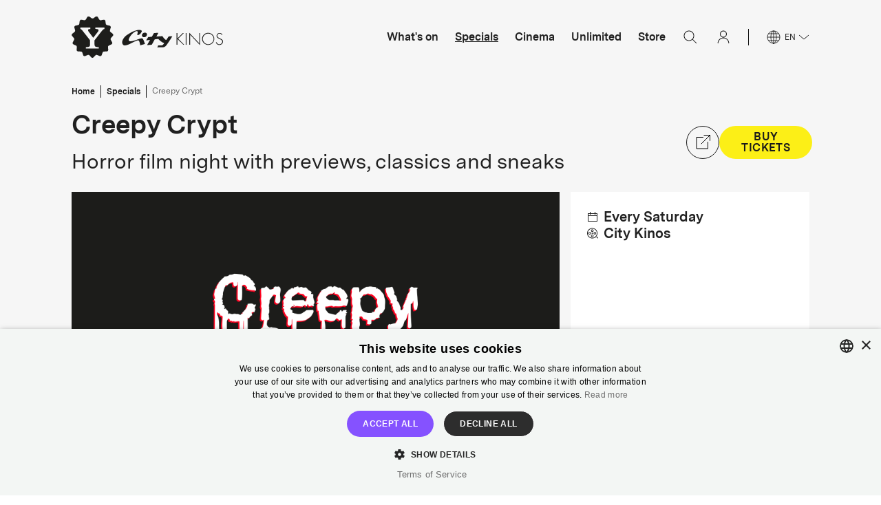

--- FILE ---
content_type: text/html; charset=utf-8
request_url: https://www.city-kinos.de/en/specials/creepy-crypt
body_size: 45838
content:
<!DOCTYPE html><html lang="en"><head><meta charSet="utf-8"/><title>Creepy Crypt | City Kinos Munich</title><meta name="description" content="Horror film night with previews, classics and sneaks"/><link rel="canonical" href="https://www.city-kinos.de/en/specials/creepy-crypt"/><link rel="alternate" hrefLang="en" href="https://www.city-kinos.de/en/specials/creepy-crypt"/><link rel="alternate" hrefLang="de" href="https://www.city-kinos.de/specials/creepy-crypt"/><link rel="alternate" hrefLang="x-default" href="https://www.city-kinos.de/en/specials/creepy-crypt"/><meta property="twitter:url" content="https://www.city-kinos.de/en/specials/creepy-crypt"/><meta name="theme-color" content="#1A1A1A"/><link rel="preload" href="/fonts/MessinaSansWeb-Regular.woff2" as="font" type="font/woff2"/><meta property="og:title" content="Creepy Crypt | City Kinos Munich"/><meta property="og:url" content="https://www.city-kinos.de/en/specials/creepy-crypt"/><meta property="og:image" content="https://images.ctfassets.net/4mws6uyas4ta/attmkapuNW2rlQjMQ/3f514fffbef5ff6bdb58ec07039eda86/Filmreihen2024_creepy_crypt.jpg"/><meta property="og:type" content="website"/><meta property="og:description" content="Horror film night with previews, classics and sneaks"/><meta property="og:locale" content="en"/><script type="application/ld+json">{"@context":"https://schema.org","@type":"Organization","name":"Yorck Kinogruppe","legalName":"Yorck-Kino GmbH","url":"https://yorck.de","logo":"https://yorck.de/assets/logos/yorck_header_logo-ff2dca2a8763a4fba127f17949371dbe.svg","foundingDate":"1978","address":{"@type":"PostalAddress","streetAddress":"Rankestraße 31","addressLocality":"Berlin","postalCode":"10789","addressCountry":"Germany"},"contactPoint":{"@type":"ContactPoint","contactType":"administrative","telephone":"+49302129800","email":"kontakt@yorck.de"},"sameAs":["https://de-de.facebook.com/yorck.kinogruppe/","https://twitter.com/Yorck_Kinos","https://www.linkedin.com/company/yorck-kinogruppe","https://www.instagram.com/yorck.kinogruppe/"]}</script><meta name="viewport" content="width=device-width, initial-scale=1.0, maximum-scale=1.0, user-scalable=no"/><meta name="next-head-count" content="18"/><link rel="apple-touch-icon" sizes="180x180" href="/favicon/apple-touch-icon.png"/><link rel="icon" type="image/png" sizes="32x32" href="/favicon/favicon-32x32.png"/><link rel="icon" type="image/png" sizes="16x16" href="/favicon/favicon-16x16.png"/><link rel="manifest" href="/favicon/site.webmanifest"/><link rel="mask-icon" href="/favicon/safari-pinned-tab.svg" color="#5bbad5"/><link rel="stylesheet" type="text/css" charSet="UTF-8" href="https://cdnjs.cloudflare.com/ajax/libs/slick-carousel/1.6.0/slick.min.css"/><link rel="stylesheet" type="text/css" href="https://cdnjs.cloudflare.com/ajax/libs/slick-carousel/1.6.0/slick-theme.min.css"/><meta name="msapplication-TileColor" content="#da532c"/><meta name="theme-color" content="#ffffff"/><meta name="facebook-domain-verification" content="3cbwkauuclp7zn27nod51trbv4lij2"/><script type="text/javascript" charSet="UTF-8" src="//cdn.cookie-script.com/s/93e9c5791581f2fd782dc18731300839.js"></script><script>(function(w,d,s,l,i){w[l]=w[l]||[];w[l].push({'gtm.start':
							new Date().getTime(),event:'gtm.js'});var f=d.getElementsByTagName(s)[0],
							j=d.createElement(s),dl=l!='dataLayer'?'&l='+l:'';j.async=true;j.src=
							'https://godfather.yorck.de/gtm.js?id='+i+dl;f.parentNode.insertBefore(j,f);
							})(window,document,'script','dataLayer','GTM-5QSPGMJ');</script><link rel="preload" href="/_next/static/css/92685ec073b03b79.css" as="style"/><link rel="stylesheet" href="/_next/static/css/92685ec073b03b79.css" data-n-g=""/><noscript data-n-css=""></noscript><script defer="" nomodule="" src="/_next/static/chunks/polyfills-c67a75d1b6f99dc8.js"></script><script src="/_next/static/chunks/webpack-0e1c99c182f53c6b.js" defer=""></script><script src="/_next/static/chunks/framework-a2fbb4377f4cd9c5.js" defer=""></script><script src="/_next/static/chunks/main-47da546388ead58e.js" defer=""></script><script src="/_next/static/chunks/pages/_app-d9d45c33db86c003.js" defer=""></script><script src="/_next/static/chunks/4334-efe7952f36bfa4dc.js" defer=""></script><script src="/_next/static/chunks/8979-ffe6e1c149c26e8e.js" defer=""></script><script src="/_next/static/chunks/3303-23d745b674d9a565.js" defer=""></script><script src="/_next/static/chunks/pages/specials/%5Bid%5D-2b5bf1551af9a83e.js" defer=""></script><script src="/_next/static/SpLrnoZ1RQL-2AIl7FVG-/_buildManifest.js" defer=""></script><script src="/_next/static/SpLrnoZ1RQL-2AIl7FVG-/_ssgManifest.js" defer=""></script><style data-emotion="css-global 0"></style><style data-emotion="css-global f3ls9n">html{-webkit-font-smoothing:antialiased;-moz-osx-font-smoothing:grayscale;box-sizing:border-box;-webkit-text-size-adjust:100%;}*,*::before,*::after{box-sizing:inherit;}strong,b{font-weight:700;}body{margin:0;color:rgba(0, 0, 0, 0.87);font-family:"Roboto","Helvetica","Arial",sans-serif;font-weight:400;font-size:1rem;line-height:1.5;letter-spacing:0.00938em;background-color:#fff;}@media print{body{background-color:#fff;}}body::backdrop{background-color:#fff;}body{line-height:normal;}</style><style data-emotion="css-global animation-61bdi0">@-webkit-keyframes animation-61bdi0{0%{-webkit-transform:rotate(0deg);-moz-transform:rotate(0deg);-ms-transform:rotate(0deg);transform:rotate(0deg);}100%{-webkit-transform:rotate(360deg);-moz-transform:rotate(360deg);-ms-transform:rotate(360deg);transform:rotate(360deg);}}@keyframes animation-61bdi0{0%{-webkit-transform:rotate(0deg);-moz-transform:rotate(0deg);-ms-transform:rotate(0deg);transform:rotate(0deg);}100%{-webkit-transform:rotate(360deg);-moz-transform:rotate(360deg);-ms-transform:rotate(360deg);transform:rotate(360deg);}}</style><style data-emotion="css-global animation-1p2h4ri">@-webkit-keyframes animation-1p2h4ri{0%{stroke-dasharray:1px,200px;stroke-dashoffset:0;}50%{stroke-dasharray:100px,200px;stroke-dashoffset:-15px;}100%{stroke-dasharray:100px,200px;stroke-dashoffset:-125px;}}@keyframes animation-1p2h4ri{0%{stroke-dasharray:1px,200px;stroke-dashoffset:0;}50%{stroke-dasharray:100px,200px;stroke-dashoffset:-15px;}100%{stroke-dasharray:100px,200px;stroke-dashoffset:-125px;}}</style><style data-emotion="css zwebtw dd7qh4 nb1jwg 1g8smxd p7qybk 1jqza1t 79elbk 1vkafnp 13o7eu2 nbfpn7 1qj2jik 14891ef 8mefo3 1q887fk 4v8lj4 1wg186d bxdazy bvjhbj 759u60 19vvejd rewp0j 3ufqxa e84jcx 7ohdeu fcoc3g art2b4 4g6ai3 1olo4ze 6rbaos uqgv4n 26o27c 1sjzomd 1gr3y8l q836r6 1ekj6ad 1glwegy 105wnli 1vm1mcz 19ubkp2 10o0rfv 1x54914 110brrg 128gjlb 70qvj9 9hlany 175zads 4og84s 1049z53 qwdos0 7zmsc5 ur92c0 1wnf968 18bak7y fkswsr 13qorqz 1c34fu0 11a240t t9k0rt 8fwcjp 19f5eup 1ow4kgd znvyem 6yrg9d ggnnf9 1dyuhao u39om1 ba5b1s d9b56s 1tqc0z0 18232mp 1wiq277 rcluy4 g4ou3b 1wube1a ymdvsn 14dr4bb 1b66dn1 o9hh3a 74woun 1m0qz2l cvhjqd icugf0 1276ter zoser8 1x6495b 9029la 1u8mrhh saye01 rbim5m 17jaqpc b7qb6i iy9itg i22rla wj7k1k">.css-zwebtw{position:absolute;z-index:1000;pointer-events:auto;}@media (min-width:0px){.css-dd7qh4{height:72px;}}@media (min-width:992px){.css-dd7qh4{height:108px;}}.css-nb1jwg{background:white;opacity:1;height:100vh;width:100vw;-webkit-transition:opacity 1s;transition:opacity 1s;}.css-1g8smxd{position:relative;width:100%;min-height:100vh;}.css-p7qybk{position:absolute;top:0;left:0;width:100%;height:100vh;max-height:100vh;z-index:20000;background-color:rgba(255,255,255,1);}.css-1jqza1t{display:-webkit-box;display:-webkit-flex;display:-ms-flexbox;display:flex;height:100%;-webkit-align-items:center;-webkit-box-align:center;-ms-flex-align:center;align-items:center;-webkit-box-pack:center;-ms-flex-pack:center;-webkit-justify-content:center;justify-content:center;}.css-79elbk{position:relative;}.css-1vkafnp{display:inline-block;-webkit-transition:-webkit-transform 300ms cubic-bezier(0.4, 0, 0.2, 1) 0ms;transition:transform 300ms cubic-bezier(0.4, 0, 0.2, 1) 0ms;color:#1A1A1A;}.css-1vkafnp .MuiCircularProgress-circle{stroke-linecap:round;color:#EEEEEE;}.css-13o7eu2{display:block;}.css-nbfpn7{stroke:currentColor;-webkit-transition:stroke-dashoffset 300ms cubic-bezier(0.4, 0, 0.2, 1) 0ms;transition:stroke-dashoffset 300ms cubic-bezier(0.4, 0, 0.2, 1) 0ms;}.css-1qj2jik{display:inline-block;color:#1A1A1A;-webkit-animation:animation-61bdi0 1.4s linear infinite;animation:animation-61bdi0 1.4s linear infinite;position:absolute;left:0;}.css-1qj2jik .MuiCircularProgress-circle{stroke-linecap:round;color:#666666;}.css-14891ef{stroke:currentColor;stroke-dasharray:80px,200px;stroke-dashoffset:0;-webkit-animation:animation-1p2h4ri 1.4s ease-in-out infinite;animation:animation-1p2h4ri 1.4s ease-in-out infinite;}.css-8mefo3{display:-webkit-box;display:-webkit-flex;display:-ms-flexbox;display:flex;-webkit-flex-direction:column;-ms-flex-direction:column;flex-direction:column;position:relative;min-height:100vh;}.css-1q887fk{position:fixed;z-index:100;top:0;left:0;width:100vw;}.css-4v8lj4{margin-left:auto;margin-right:auto;max-width:1808px;}@media (min-width:0px){.css-4v8lj4{padding-left:16px;padding-right:16px;}}@media (min-width:992px){.css-4v8lj4{padding-left:48px;padding-right:48px;}}@media (min-width:1280px){.css-4v8lj4{padding-left:104px;padding-right:104px;}}.css-1wg186d{padding-top:16px;padding-bottom:16px;height:72px;display:-webkit-box;display:-webkit-flex;display:-ms-flexbox;display:flex;-webkit-box-pack:justify;-webkit-justify-content:space-between;justify-content:space-between;-webkit-box-flex-wrap:nowrap;-webkit-flex-wrap:nowrap;-ms-flex-wrap:nowrap;flex-wrap:nowrap;-webkit-align-items:center;-webkit-box-align:center;-ms-flex-align:center;align-items:center;position:relative;border-bottom:none;}.css-bxdazy{height:40px;cursor:pointer;}.css-bvjhbj{cursor:pointer;-webkit-user-select:none;-moz-user-select:none;-ms-user-select:none;user-select:none;}.css-759u60{display:-webkit-box;display:-webkit-flex;display:-ms-flexbox;display:flex;-webkit-align-items:center;-webkit-box-align:center;-ms-flex-align:center;align-items:center;cursor:pointer;}.css-19vvejd{display:-webkit-box;display:-webkit-flex;display:-ms-flexbox;display:flex;-webkit-box-pack:center;-ms-flex-pack:center;-webkit-justify-content:center;justify-content:center;-webkit-align-items:center;-webkit-box-align:center;-ms-flex-align:center;align-items:center;width:48px;height:48px;}.css-rewp0j{position:relative;height:100%;margin-top:0px;}.css-3ufqxa{padding-left:0px;padding-right:0px;position:absolute;-webkit-align-items:flex-start;-webkit-box-align:flex-start;-ms-flex-align:flex-start;align-items:flex-start;top:0;width:100%;height:0;padding-bottom:0px;}.css-e84jcx{display:-webkit-box;display:-webkit-flex;display:-ms-flexbox;display:flex;-webkit-align-items:flex-start;-webkit-box-align:flex-start;-ms-flex-align:flex-start;align-items:flex-start;-webkit-flex-direction:column;-ms-flex-direction:column;flex-direction:column;-webkit-box-pack:justify;-webkit-justify-content:space-between;justify-content:space-between;height:100%;width:100vw;}.css-7ohdeu{position:absolute;bottom:0;height:40vh;width:100%;background:linear-gradient(360deg, rgba(0, 0, 0, 0.6) 0%, rgba(0, 0, 0, 0.6) 77.05%, rgba(0, 0, 0, 0) 98.34%);}.css-fcoc3g{margin:0;font-family:Messina-Sans;color:#1A1A1A;background-color:#FCEF17;font-weight:700;padding-left:4px;padding-right:4px;padding-top:2px;padding-bottom:2px;margin-left:16px;margin-top:16px;}@media (max-width:991.95px){.css-fcoc3g{font-size:12px;line-height:18px;letter-spacing:0px;}}@media (min-width:992px){.css-fcoc3g{font-size:12px;line-height:18px;letter-spacing:0px;}}.css-art2b4{display:-webkit-box;display:-webkit-flex;display:-ms-flexbox;display:flex;margin-left:auto;margin-right:auto;margin-bottom:24px;z-index:100;}.css-4g6ai3{cursor:pointer;}.css-1olo4ze{height:60%;width:100%;position:absolute;background:none;top:40%;}.css-6rbaos{position:absolute;-webkit-align-items:flex-start;-webkit-box-align:flex-start;-ms-flex-align:flex-start;align-items:flex-start;top:0;width:100%;height:0;}@media (min-width:0px){.css-6rbaos{padding-left:32px;padding-right:32px;padding-bottom:16px;}}@media (min-width:992px){.css-6rbaos{padding-left:0px;padding-right:0px;padding-bottom:0px;}}.css-uqgv4n{box-sizing:border-box;display:-webkit-box;display:-webkit-flex;display:-ms-flexbox;display:flex;-webkit-box-flex-wrap:wrap;-webkit-flex-wrap:wrap;-ms-flex-wrap:wrap;flex-wrap:wrap;width:100%;-webkit-flex-direction:row;-ms-flex-direction:row;flex-direction:row;-webkit-align-items:center;-webkit-box-align:center;-ms-flex-align:center;align-items:center;-webkit-box-pack:center;-ms-flex-pack:center;-webkit-justify-content:center;justify-content:center;height:100%;margin-left:0px;}@media (min-width:0px){.css-uqgv4n{-webkit-flex-direction:column;-ms-flex-direction:column;flex-direction:column;}}@media (min-width:992px){.css-uqgv4n{-webkit-flex-direction:column;-ms-flex-direction:column;flex-direction:column;-webkit-transform:translateY(11.8%);-moz-transform:translateY(11.8%);-ms-transform:translateY(11.8%);transform:translateY(11.8%);}}.css-26o27c{box-sizing:border-box;margin:0;-webkit-flex-direction:row;-ms-flex-direction:row;flex-direction:row;-webkit-flex-basis:100%;-ms-flex-preferred-size:100%;flex-basis:100%;-webkit-box-flex:0;-webkit-flex-grow:0;-ms-flex-positive:0;flex-grow:0;max-width:100%;}@media (min-width:992px){.css-26o27c{-webkit-flex-basis:66.666667%;-ms-flex-preferred-size:66.666667%;flex-basis:66.666667%;-webkit-box-flex:0;-webkit-flex-grow:0;-ms-flex-positive:0;flex-grow:0;max-width:66.666667%;}}@media (min-width:0px){.css-26o27c{display:-webkit-box;display:-webkit-flex;display:-ms-flexbox;display:flex;-webkit-align-items:flex-end;-webkit-box-align:flex-end;-ms-flex-align:flex-end;align-items:flex-end;margin-bottom:80px;}}@media (min-width:992px){.css-26o27c{display:-webkit-box;display:-webkit-flex;display:-ms-flexbox;display:flex;-webkit-align-items:center;-webkit-box-align:center;-ms-flex-align:center;align-items:center;margin-bottom:0px;}}.css-1sjzomd{display:-webkit-box;display:-webkit-flex;display:-ms-flexbox;display:flex;-webkit-flex-direction:column;-ms-flex-direction:column;flex-direction:column;}@media (min-width:0px){.css-1sjzomd{-webkit-align-items:center;-webkit-box-align:center;-ms-flex-align:center;align-items:center;}}@media (min-width:992px){.css-1sjzomd{-webkit-align-items:center;-webkit-box-align:center;-ms-flex-align:center;align-items:center;}}.css-1gr3y8l{margin:0;font-family:"Roboto","Helvetica","Arial",sans-serif;font-weight:400;font-size:1rem;line-height:1.5;letter-spacing:0.00938em;font-family:Messina-Sans;letter-spacing:0px;font-weight:bold;color:#FFFFFF;white-space:pre-line;}@media (min-width:0px){.css-1gr3y8l{text-align:center;}}@media (min-width:992px){.css-1gr3y8l{font-size:64px;line-height:76px;text-align:center;}}@media (max-width:991.95px){.css-1gr3y8l{font-size:40px;line-height:48px;}}.css-q836r6{margin:0;font-family:"Roboto","Helvetica","Arial",sans-serif;font-weight:400;font-size:1rem;line-height:1.5;letter-spacing:0.00938em;font-family:Messina-Sans;color:#FFFFFF;margin-top:8px;}@media (min-width:0px){.css-q836r6{text-align:center;}}@media (min-width:992px){.css-q836r6{font-size:18px;line-height:24px;letter-spacing:0px;text-align:center;}}@media (max-width:991.95px){.css-q836r6{font-size:14px;line-height:20px;letter-spacing:0px;}}.css-1ekj6ad{display:-webkit-box;display:-webkit-flex;display:-ms-flexbox;display:flex;margin-left:0px;}@media (min-width:0px){.css-1ekj6ad{-webkit-flex-direction:column;-ms-flex-direction:column;flex-direction:column;}}@media (min-width:992px){.css-1ekj6ad{-webkit-flex-direction:row;-ms-flex-direction:row;flex-direction:row;}}.css-1glwegy{margin-top:32px;margin-right:0px;}.css-105wnli{display:-webkit-inline-box;display:-webkit-inline-flex;display:-ms-inline-flexbox;display:inline-flex;-webkit-align-items:center;-webkit-box-align:center;-ms-flex-align:center;align-items:center;-webkit-box-pack:center;-ms-flex-pack:center;-webkit-justify-content:center;justify-content:center;position:relative;box-sizing:border-box;-webkit-tap-highlight-color:transparent;background-color:transparent;outline:0;border:0;margin:0;border-radius:0;padding:0;cursor:pointer;-webkit-user-select:none;-moz-user-select:none;-ms-user-select:none;user-select:none;vertical-align:middle;-moz-appearance:none;-webkit-appearance:none;-webkit-text-decoration:none;text-decoration:none;color:inherit;font-family:"Roboto","Helvetica","Arial",sans-serif;font-weight:500;font-size:0.875rem;line-height:1.75;letter-spacing:0.02857em;text-transform:uppercase;min-width:64px;padding:6px 8px;border-radius:4px;-webkit-transition:background-color 250ms cubic-bezier(0.4, 0, 0.2, 1) 0ms,box-shadow 250ms cubic-bezier(0.4, 0, 0.2, 1) 0ms,border-color 250ms cubic-bezier(0.4, 0, 0.2, 1) 0ms,color 250ms cubic-bezier(0.4, 0, 0.2, 1) 0ms;transition:background-color 250ms cubic-bezier(0.4, 0, 0.2, 1) 0ms,box-shadow 250ms cubic-bezier(0.4, 0, 0.2, 1) 0ms,border-color 250ms cubic-bezier(0.4, 0, 0.2, 1) 0ms,color 250ms cubic-bezier(0.4, 0, 0.2, 1) 0ms;color:#1A1A1A;padding:0 32px;border-radius:100px;width:100%;height:48px;background:#FCEF17;padding-left:32px;padding-right:32px;padding-top:16px;padding-bottom:16px;}.css-105wnli::-moz-focus-inner{border-style:none;}.css-105wnli.Mui-disabled{pointer-events:none;cursor:default;}@media print{.css-105wnli{-webkit-print-color-adjust:exact;color-adjust:exact;}}.css-105wnli:hover{-webkit-text-decoration:none;text-decoration:none;background-color:rgba(26, 26, 26, 0.04);}@media (hover: none){.css-105wnli:hover{background-color:transparent;}}.css-105wnli.Mui-disabled{color:rgba(0, 0, 0, 0.26);}.css-105wnli:hover{background:#1A1A1A;}.css-105wnli:hover .MuiTypography-root{color:#FCEF17;}.css-1vm1mcz{margin:0;font-family:Messina-Sans;font-size:16px;line-height:16px;font-weight:bold;color:#1A1A1A;}.css-19ubkp2{position:absolute;bottom:0;margin-bottom:32px;}.css-10o0rfv{position:absolute;width:100%;background-color:#F6F6F6;top:0;left:0;z-index:-1;}@media (min-width:0px){.css-10o0rfv{height:0;}}@media (min-width:992px){.css-10o0rfv{height:24px;}}.css-1x54914{box-sizing:border-box;display:-webkit-box;display:-webkit-flex;display:-ms-flexbox;display:flex;-webkit-box-flex-wrap:wrap;-webkit-flex-wrap:wrap;-ms-flex-wrap:wrap;flex-wrap:wrap;width:100%;-webkit-flex-direction:row;-ms-flex-direction:row;flex-direction:row;width:calc(100% + 16px);margin-left:-16px;margin-bottom:24px;}.css-1x54914>.MuiGrid-item{padding-left:16px;}@media (min-width:0px){.css-1x54914{margin-top:0px;}}@media (min-width:992px){.css-1x54914{margin-top:24px;}}.css-110brrg{box-sizing:border-box;margin:0;-webkit-flex-direction:row;-ms-flex-direction:row;flex-direction:row;-webkit-flex-basis:100%;-ms-flex-preferred-size:100%;flex-basis:100%;-webkit-box-flex:0;-webkit-flex-grow:0;-ms-flex-positive:0;flex-grow:0;max-width:100%;}@media (min-width:992px){.css-110brrg{-webkit-flex-basis:33.333333%;-ms-flex-preferred-size:33.333333%;flex-basis:33.333333%;-webkit-box-flex:0;-webkit-flex-grow:0;-ms-flex-positive:0;flex-grow:0;max-width:33.333333%;}}.css-128gjlb{display:-webkit-box;display:-webkit-flex;display:-ms-flexbox;display:flex;-webkit-flex-direction:column;-ms-flex-direction:column;flex-direction:column;row-gap:16px;padding-top:24px;height:100%;padding-bottom:16px;}@media (min-width:0px){.css-128gjlb{padding-left:0px;background-color:#F6F6F6;}}@media (min-width:992px){.css-128gjlb{padding-left:24px;background-color:#FFFFFF;}}.css-70qvj9{display:-webkit-box;display:-webkit-flex;display:-ms-flexbox;display:flex;-webkit-align-items:center;-webkit-box-align:center;-ms-flex-align:center;align-items:center;}.css-9hlany{padding-right:8px;height:16px;}.css-175zads{margin:0;font-family:Messina-Sans;font-weight:700;}@media (max-width:991.95px){.css-175zads{font-size:16px;line-height:20px;letter-spacing:0px;}}@media (min-width:992px){.css-175zads{font-size:20px;line-height:24px;letter-spacing:0px;}}.css-4og84s{display:-webkit-box;display:-webkit-flex;display:-ms-flexbox;display:flex;}@media (min-width:0px){.css-4og84s{margin-top:8px;}}@media (min-width:992px){.css-4og84s{margin-top:0px;}}.css-1049z53{margin:0;font-family:Messina-Sans;padding-left:8px;width:-webkit-fit-content;width:-moz-fit-content;width:fit-content;}@media (max-width:991.95px){.css-1049z53{font-size:16px;line-height:20px;letter-spacing:0px;}}@media (min-width:992px){.css-1049z53{font-size:20px;line-height:24px;letter-spacing:0px;}}.css-qwdos0{box-sizing:border-box;display:-webkit-box;display:-webkit-flex;display:-ms-flexbox;display:flex;-webkit-box-flex-wrap:wrap;-webkit-flex-wrap:wrap;-ms-flex-wrap:wrap;flex-wrap:wrap;width:100%;-webkit-flex-direction:row;-ms-flex-direction:row;flex-direction:row;width:calc(100% + 16px);margin-left:-16px;padding-top:24px;margin-bottom:64px;}.css-qwdos0>.MuiGrid-item{padding-left:16px;}.css-7zmsc5{box-sizing:border-box;margin:0;-webkit-flex-direction:row;-ms-flex-direction:row;flex-direction:row;-webkit-flex-basis:100%;-ms-flex-preferred-size:100%;flex-basis:100%;-webkit-box-flex:0;-webkit-flex-grow:0;-ms-flex-positive:0;flex-grow:0;max-width:100%;}@media (min-width:992px){.css-7zmsc5{-webkit-flex-basis:58.333333%;-ms-flex-preferred-size:58.333333%;flex-basis:58.333333%;-webkit-box-flex:0;-webkit-flex-grow:0;-ms-flex-positive:0;flex-grow:0;max-width:58.333333%;}}@media (min-width:0px){.css-ur92c0{padding-bottom:40px;}}@media (min-width:992px){.css-ur92c0{padding-bottom:64px;}}.css-1wnf968{margin:0;font-family:Messina-Sans;display:block;}@media (max-width:991.95px){.css-1wnf968{font-size:20px;line-height:26px;letter-spacing:0px;}}@media (min-width:992px){.css-1wnf968{font-size:22px;line-height:28px;letter-spacing:0px;}}@media (min-width:0px){.css-18bak7y{margin-bottom:20px;}}@media (min-width:992px){.css-18bak7y{margin-bottom:40px;}}.css-fkswsr{margin:0;font-family:Messina-Sans;}@media (max-width:991.95px){.css-fkswsr{font-size:24px;line-height:30px;letter-spacing:0px;}}@media (min-width:992px){.css-fkswsr{font-size:38px;line-height:45px;letter-spacing:0px;}}.css-13qorqz{margin:0;font-family:Messina-Sans;font-weight:400;padding-top:8px;}@media (max-width:991.95px){.css-13qorqz{font-size:18px;line-height:20px;letter-spacing:0px;}}@media (min-width:992px){.css-13qorqz{font-size:26px;line-height:28px;letter-spacing:0px;}}.css-1c34fu0{width:100vw;position:relative;margin-left:calc(-0.5 * 100vw);left:50%;background-color:#F6F6F6;}@media (min-width:0px){.css-1c34fu0{margin-top:40px;padding-top:32px;padding-bottom:32px;}}@media (min-width:992px){.css-1c34fu0{margin-top:80px;padding-top:48px;padding-bottom:60px;}}.css-11a240t{display:-webkit-box;display:-webkit-flex;display:-ms-flexbox;display:flex;-webkit-box-pack:justify;-webkit-justify-content:space-between;justify-content:space-between;}@media (min-width:0px){.css-11a240t{margin-bottom:16px;}}@media (min-width:992px){.css-11a240t{margin-bottom:24px;}}.css-t9k0rt{margin:0;font-family:Messina-Sans;color:#1A1A1A;font-weight:700;}@media (max-width:991.95px){.css-t9k0rt{font-size:24px;line-height:30px;letter-spacing:0px;}}@media (min-width:992px){.css-t9k0rt{font-size:38px;line-height:45px;letter-spacing:0px;}}.css-8fwcjp{display:-webkit-box;display:-webkit-flex;display:-ms-flexbox;display:flex;margin-top:16px;}@media (min-width:0px){.css-8fwcjp{overflow-x:auto;}}@media (min-width:992px){.css-8fwcjp{overflow-x:visible;}}.css-19f5eup{margin-right:16px;position:relative;cursor:pointer;}@media (min-width:0px){.css-19f5eup{min-width:65%;width:65%;}}@media (min-width:992px){.css-19f5eup{min-width:32%;width:32%;}}.css-19f5eup a{-webkit-text-decoration:none;text-decoration:none;color:#1A1A1A;}.css-1ow4kgd{z-index:0;}.css-znvyem{position:absolute;z-index:1;top:8px;right:8px;}.css-6yrg9d{display:-webkit-box;display:-webkit-flex;display:-ms-flexbox;display:flex;background:#FCEF17;border:1px solid #FCEF17;}@media (min-width:0px){.css-6yrg9d{padding-top:0px;padding-bottom:0px;padding-left:4px;padding-right:4px;}}@media (min-width:992px){.css-6yrg9d{padding-top:4px;padding-bottom:4px;padding-left:8px;padding-right:8px;}}.css-ggnnf9{margin:0;font-family:Messina-Sans;color:#1A1A1A;font-weight:700;}@media (max-width:991.95px){.css-ggnnf9{font-size:12px;line-height:18px;letter-spacing:0px;}}@media (min-width:992px){.css-ggnnf9{font-size:16px;line-height:22px;letter-spacing:0px;}}@media (min-width:0px){.css-ggnnf9{margin-top:3px;}}@media (min-width:992px){.css-ggnnf9{margin-top:2px;}}.css-1dyuhao{position:absolute;background-color:#FCEF17;z-index:1;width:8px;top:0;left:0;height:0;}@media (min-width:0px){.css-u39om1{margin-top:8px;margin-bottom:4px;}}@media (min-width:992px){.css-u39om1{margin-top:24px;margin-bottom:8px;}}.css-ba5b1s{margin:0;font-family:Messina-Sans;}@media (max-width:991.95px){.css-ba5b1s{font-size:20px;line-height:26px;letter-spacing:0px;}}@media (min-width:992px){.css-ba5b1s{font-size:30px;line-height:36px;letter-spacing:0px;}}.css-d9b56s{margin:0;font-family:Messina-Sans;}@media (max-width:991.95px){.css-d9b56s{font-size:14px;line-height:20px;letter-spacing:0px;}}@media (min-width:992px){.css-d9b56s{font-size:18px;line-height:24px;letter-spacing:0px;}}.css-1tqc0z0{margin-top:16px;margin-bottom:8px;display:-webkit-box;display:-webkit-flex;display:-ms-flexbox;display:flex;-webkit-align-items:baseline;-webkit-box-align:baseline;-ms-flex-align:baseline;align-items:baseline;}.css-18232mp{margin:0;font-family:Messina-Sans;font-weight:700;margin-left:8px;}@media (max-width:991.95px){.css-18232mp{font-size:16px;line-height:20px;letter-spacing:0px;}}@media (min-width:992px){.css-18232mp{font-size:20px;line-height:24px;letter-spacing:0px;}}.css-1wiq277{display:-webkit-box;display:-webkit-flex;display:-ms-flexbox;display:flex;-webkit-align-items:baseline;-webkit-box-align:baseline;-ms-flex-align:baseline;align-items:baseline;margin-top:4px;}.css-rcluy4{width:100vw;padding-top:32px;background-color:#1A1A1A;margin-top:auto;}.css-g4ou3b{margin-bottom:24px;cursor:pointer;}@media (min-width:0px){.css-g4ou3b{padding-left:16px;padding-right:16px;}}@media (min-width:992px){.css-g4ou3b{padding-left:48px;padding-right:48px;}}@media (min-width:1280px){.css-g4ou3b{padding-left:104px;padding-right:104px;}}@media (min-width:0px){.css-1wube1a{padding-left:16px;padding-right:16px;}}@media (min-width:992px){.css-1wube1a{padding-left:48px;padding-right:48px;}}@media (min-width:1280px){.css-1wube1a{padding-left:104px;padding-right:104px;}}.css-ymdvsn{border-top-color:#1A1A1A;border-top-width:0;border-top-style:solid;border-bottom-color:#1A1A1A;border-bottom-width:0;border-bottom-style:solid;background-color:#1A1A1A;padding-top:6px;padding-bottom:6px;padding-left:0px;padding-right:0px;margin-bottom:16px;}.css-14dr4bb{display:-webkit-box;display:-webkit-flex;display:-ms-flexbox;display:flex;-webkit-align-items:center;-webkit-box-align:center;-ms-flex-align:center;align-items:center;-webkit-box-pack:justify;-webkit-justify-content:space-between;justify-content:space-between;cursor:pointer;-webkit-user-select:none;-moz-user-select:none;-ms-user-select:none;user-select:none;}.css-1b66dn1{margin:0;font-family:"Roboto","Helvetica","Arial",sans-serif;font-weight:400;font-size:1rem;line-height:1.5;letter-spacing:0.00938em;font-family:Messina-Sans;color:#FFFFFF;font-weight:700;}@media (min-width:992px){.css-1b66dn1{font-size:20px;line-height:28px;letter-spacing:0px;}}@media (max-width:991.95px){.css-1b66dn1{font-size:22px;line-height:32px;letter-spacing:0px;}}.css-o9hh3a{height:16px;}.css-74woun{margin-top:4px;display:block;}.css-1m0qz2l{margin:0;font-family:Messina-Sans;font-size:16px;line-height:24px;letter-spacing:0px;}.css-cvhjqd{display:none;padding-top:24px;height:0px;overflow:hidden;}.css-icugf0{margin:0;font-family:"Roboto","Helvetica","Arial",sans-serif;font-weight:400;font-size:1rem;line-height:1.5;letter-spacing:0.00938em;font-family:Messina-Sans;color:#FFFFFF;padding-bottom:24px;cursor:pointer;}@media (min-width:992px){.css-icugf0{font-size:16px;line-height:20px;letter-spacing:0px;}}@media (max-width:991.95px){.css-icugf0{font-size:16px;line-height:20px;letter-spacing:0px;}}.css-1276ter{margin:0;font-family:"Roboto","Helvetica","Arial",sans-serif;font-weight:400;font-size:1rem;line-height:1.5;letter-spacing:0.00938em;font-family:Messina-Sans;font-size:14px;line-height:20px;font-weight:bold;-webkit-text-decoration:underline;text-decoration:underline;color:#FFFFFF;margin-top:16px;margin-bottom:24px;cursor:pointer;}.css-zoser8{padding-top:8px;}.css-1x6495b{margin:0;font-family:"Roboto","Helvetica","Arial",sans-serif;font-weight:400;font-size:1rem;line-height:1.5;letter-spacing:0.00938em;font-family:Messina-Sans;color:#FFFFFF;font-weight:700;margin-bottom:16px;padding-top:24px;border-top-color:#FFFFFF;border-top-width:1px;border-top-style:solid;}@media (min-width:0px){.css-1x6495b{padding-left:16px;padding-right:16px;}}@media (min-width:992px){.css-1x6495b{font-size:30px;line-height:36px;letter-spacing:0px;padding-left:48px;padding-right:48px;}}@media (min-width:1280px){.css-1x6495b{padding-left:104px;padding-right:104px;}}@media (max-width:991.95px){.css-1x6495b{font-size:20px;line-height:26px;letter-spacing:0px;}}.css-9029la{display:-webkit-box;display:-webkit-flex;display:-ms-flexbox;display:flex;-webkit-align-items:center;-webkit-box-align:center;-ms-flex-align:center;align-items:center;padding-bottom:24px;margin-bottom:24px;border-bottom-color:#FFFFFF;border-bottom-width:1px;border-bottom-style:solid;}@media (min-width:0px){.css-9029la{padding-left:16px;padding-right:16px;}}@media (min-width:992px){.css-9029la{padding-left:48px;padding-right:48px;}}@media (min-width:1280px){.css-9029la{padding-left:104px;padding-right:104px;}}.css-1u8mrhh{height:48px;margin-right:24px;padding:12px;}.css-saye01{box-sizing:border-box;display:-webkit-box;display:-webkit-flex;display:-ms-flexbox;display:flex;-webkit-box-flex-wrap:wrap;-webkit-flex-wrap:wrap;-ms-flex-wrap:wrap;flex-wrap:wrap;width:100%;-webkit-flex-direction:row;-ms-flex-direction:row;flex-direction:row;margin-top:-16px;width:calc(100% + 8px);margin-left:-8px;margin-bottom:24px;}.css-saye01>.MuiGrid-item{padding-top:16px;}.css-saye01>.MuiGrid-item{padding-left:8px;}.css-rbim5m{box-sizing:border-box;margin:0;-webkit-flex-direction:row;-ms-flex-direction:row;flex-direction:row;-webkit-flex-basis:50%;-ms-flex-preferred-size:50%;flex-basis:50%;-webkit-box-flex:0;-webkit-flex-grow:0;-ms-flex-positive:0;flex-grow:0;max-width:50%;display:-webkit-box;display:-webkit-flex;display:-ms-flexbox;display:flex;-webkit-align-items:center;-webkit-box-align:center;-ms-flex-align:center;align-items:center;-webkit-box-pack:center;-ms-flex-pack:center;-webkit-justify-content:center;justify-content:center;}.css-17jaqpc{display:-webkit-box;display:-webkit-flex;display:-ms-flexbox;display:flex;-webkit-flex-direction:column;-ms-flex-direction:column;flex-direction:column;-webkit-align-items:center;-webkit-box-align:center;-ms-flex-align:center;align-items:center;width:100%;border-top-color:#FFFFFF;border-top-width:1px;border-top-style:solid;background-color:#1A1A1A;}.css-b7qb6i{display:-webkit-box;display:-webkit-flex;display:-ms-flexbox;display:flex;height:50px;width:100%;-webkit-box-pack:justify;-webkit-justify-content:space-between;justify-content:space-between;-webkit-align-items:center;-webkit-box-align:center;-ms-flex-align:center;align-items:center;gap:8px;}@media (min-width:0px){.css-b7qb6i{padding-left:16px;padding-right:16px;}}@media (min-width:992px){.css-b7qb6i{padding-left:48px;padding-right:48px;}}@media (min-width:1280px){.css-b7qb6i{padding-left:104px;padding-right:104px;}}.css-iy9itg{margin:0;font-family:"Roboto","Helvetica","Arial",sans-serif;font-weight:400;font-size:1rem;line-height:1.5;letter-spacing:0.00938em;font-family:Messina-Sans;color:#FFFFFF;cursor:pointer;font-weight:700;-webkit-text-decoration:underline;text-decoration:underline;}@media (min-width:992px){.css-iy9itg{font-size:14px;line-height:20px;-letterspacing:0px;}}@media (max-width:991.95px){.css-iy9itg{font-size:14px;line-height:20px;letter-spacing:0px;}}.css-i22rla{height:50px;width:100%;display:-webkit-box;display:-webkit-flex;display:-ms-flexbox;display:flex;-webkit-align-items:center;-webkit-box-align:center;-ms-flex-align:center;align-items:center;-webkit-box-pack:center;-ms-flex-pack:center;-webkit-justify-content:center;justify-content:center;background-color:#EEEEEE;}@media (min-width:0px){.css-i22rla{padding-left:16px;padding-right:16px;}}@media (min-width:992px){.css-i22rla{padding-left:48px;padding-right:48px;}}@media (min-width:1280px){.css-i22rla{padding-left:104px;padding-right:104px;}}.css-wj7k1k{margin:0;font-family:"Roboto","Helvetica","Arial",sans-serif;font-weight:400;font-size:1rem;line-height:1.5;letter-spacing:0.00938em;font-family:Messina-Sans;color:#1A1A1A;font-weight:700;}@media (min-width:992px){.css-wj7k1k{font-size:12px;line-height:18px;letter-spacing:0px;}}@media (max-width:991.95px){.css-wj7k1k{font-size:12px;line-height:18px;letter-spacing:0px;}}</style></head><body><div id="__next" data-reactroot=""><div class="MuiBox-root css-zwebtw"><div class="MuiBox-root css-dd7qh4"></div><div class="MuiBox-root css-nb1jwg"><div class="MuiBox-root css-1g8smxd"><div class="MuiBox-root css-p7qybk"><div class="MuiBox-root css-1jqza1t"><div class="MuiBox-root css-79elbk"><span class="MuiCircularProgress-root MuiCircularProgress-determinate MuiCircularProgress-colorPrimary css-1vkafnp" style="width:72px;height:72px;transform:rotate(-90deg)" role="progressbar" aria-valuenow="100"><svg class="MuiCircularProgress-svg css-13o7eu2" viewBox="22 22 44 44"><circle class="MuiCircularProgress-circle MuiCircularProgress-circleDeterminate css-nbfpn7" style="stroke-dasharray:124.093;stroke-dashoffset:0.000px" cx="44" cy="44" r="19.75" fill="none" stroke-width="4.5"></circle></svg></span><span class="MuiCircularProgress-root MuiCircularProgress-indeterminate MuiCircularProgress-colorPrimary css-1qj2jik" style="width:72px;height:72px" role="progressbar"><svg class="MuiCircularProgress-svg css-13o7eu2" viewBox="22 22 44 44"><circle class="MuiCircularProgress-circle MuiCircularProgress-circleIndeterminate css-14891ef" cx="44" cy="44" r="19.75" fill="none" stroke-width="4.5"></circle></svg></span></div></div></div></div></div></div><div class="LayoutWrapper_container MuiBox-root css-8mefo3"><div class="MuiBox-root css-1q887fk"></div><div class="MuiBox-root css-0"></div><div class="LayoutWrapper_contents MuiBox-root css-0"><div class="MuiBox-root css-0"><div class="MuiBox-root css-4v8lj4"><div class="MuiBox-root css-1wg186d"><a href="/en"><div class="MuiBox-root css-bxdazy"><div class="MuiBox-root css-bvjhbj"><span style="box-sizing:border-box;display:inline-block;overflow:hidden;width:initial;height:initial;background:none;opacity:1;border:0;margin:0;padding:0;position:relative;max-width:100%"><span style="box-sizing:border-box;display:block;width:initial;height:initial;background:none;opacity:1;border:0;margin:0;padding:0;max-width:100%"><img style="display:block;max-width:100%;width:initial;height:initial;background:none;opacity:1;border:0;margin:0;padding:0" alt="" aria-hidden="true" src="data:image/svg+xml,%3csvg%20xmlns=%27http://www.w3.org/2000/svg%27%20version=%271.1%27%20width=%27120%27%20height=%2740%27/%3e"/></span><img alt="logoText" src="[data-uri]" decoding="async" data-nimg="intrinsic" style="position:absolute;top:0;left:0;bottom:0;right:0;box-sizing:border-box;padding:0;border:none;margin:auto;display:block;width:0;height:0;min-width:100%;max-width:100%;min-height:100%;max-height:100%"/><noscript><img alt="logoText" srcSet="/icons/logoText/x40-munich.svg 1x, /icons/logoText/x40-munich.svg 2x" src="/icons/logoText/x40-munich.svg" decoding="async" data-nimg="intrinsic" style="position:absolute;top:0;left:0;bottom:0;right:0;box-sizing:border-box;padding:0;border:none;margin:auto;display:block;width:0;height:0;min-width:100%;max-width:100%;min-height:100%;max-height:100%" loading="lazy"/></noscript></span></div></div></a><div class="MuiBox-root css-759u60"><div class="MuiBox-root css-19vvejd"><span style="box-sizing:border-box;display:inline-block;overflow:hidden;width:initial;height:initial;background:none;opacity:1;border:0;margin:0;padding:0;position:relative;max-width:100%"><span style="box-sizing:border-box;display:block;width:initial;height:initial;background:none;opacity:1;border:0;margin:0;padding:0;max-width:100%"><img style="display:block;max-width:100%;width:initial;height:initial;background:none;opacity:1;border:0;margin:0;padding:0" alt="" aria-hidden="true" src="data:image/svg+xml,%3csvg%20xmlns=%27http://www.w3.org/2000/svg%27%20version=%271.1%27%20width=%2724%27%20height=%2724%27/%3e"/></span><img alt="search" src="[data-uri]" decoding="async" data-nimg="intrinsic" class="menu-search" style="position:absolute;top:0;left:0;bottom:0;right:0;box-sizing:border-box;padding:0;border:none;margin:auto;display:block;width:0;height:0;min-width:100%;max-width:100%;min-height:100%;max-height:100%"/><noscript><img alt="search" srcSet="/icons/search/x24.svg 1x, /icons/search/x24.svg 2x" src="/icons/search/x24.svg" decoding="async" data-nimg="intrinsic" style="position:absolute;top:0;left:0;bottom:0;right:0;box-sizing:border-box;padding:0;border:none;margin:auto;display:block;width:0;height:0;min-width:100%;max-width:100%;min-height:100%;max-height:100%" class="menu-search" loading="lazy"/></noscript></span></div><div class="MuiBox-root css-19vvejd"><span style="box-sizing:border-box;display:inline-block;overflow:hidden;width:initial;height:initial;background:none;opacity:1;border:0;margin:0;padding:0;position:relative;max-width:100%"><span style="box-sizing:border-box;display:block;width:initial;height:initial;background:none;opacity:1;border:0;margin:0;padding:0;max-width:100%"><img style="display:block;max-width:100%;width:initial;height:initial;background:none;opacity:1;border:0;margin:0;padding:0" alt="" aria-hidden="true" src="data:image/svg+xml,%3csvg%20xmlns=%27http://www.w3.org/2000/svg%27%20version=%271.1%27%20width=%2748%27%20height=%2748%27/%3e"/></span><img alt="menu" src="[data-uri]" decoding="async" data-nimg="intrinsic" class="menu-mobile" style="position:absolute;top:0;left:0;bottom:0;right:0;box-sizing:border-box;padding:0;border:none;margin:auto;display:block;width:0;height:0;min-width:100%;max-width:100%;min-height:100%;max-height:100%"/><noscript><img alt="menu" srcSet="/icons/menu/x48.svg 1x, /icons/menu/x48.svg 2x" src="/icons/menu/x48.svg" decoding="async" data-nimg="intrinsic" style="position:absolute;top:0;left:0;bottom:0;right:0;box-sizing:border-box;padding:0;border:none;margin:auto;display:block;width:0;height:0;min-width:100%;max-width:100%;min-height:100%;max-height:100%" class="menu-mobile" loading="lazy"/></noscript></span></div></div></div></div><div class="Hero_container MuiBox-root css-rewp0j"><div class="MuiBox-root css-3ufqxa"><div class="MuiBox-root css-e84jcx"><div class="MuiBox-root css-7ohdeu"></div><span class="MuiTypography-root MuiTypography-captionXs css-fcoc3g">Film Series</span><div class="MuiBox-root css-art2b4"><div class="MuiBox-root css-4g6ai3"><span style="box-sizing:border-box;display:inline-block;overflow:hidden;width:initial;height:initial;background:none;opacity:1;border:0;margin:0;padding:0;position:relative;max-width:100%"><span style="box-sizing:border-box;display:block;width:initial;height:initial;background:none;opacity:1;border:0;margin:0;padding:0;max-width:100%"><img style="display:block;max-width:100%;width:initial;height:initial;background:none;opacity:1;border:0;margin:0;padding:0" alt="" aria-hidden="true" src="data:image/svg+xml,%3csvg%20xmlns=%27http://www.w3.org/2000/svg%27%20version=%271.1%27%20width=%2732%27%20height=%2732%27/%3e"/></span><img alt="share" src="[data-uri]" decoding="async" data-nimg="intrinsic" style="position:absolute;top:0;left:0;bottom:0;right:0;box-sizing:border-box;padding:0;border:none;margin:auto;display:block;width:0;height:0;min-width:100%;max-width:100%;min-height:100%;max-height:100%"/><noscript><img alt="share" srcSet="/icons/share/x32-white.svg 1x, /icons/share/x32-white.svg 2x" src="/icons/share/x32-white.svg" decoding="async" data-nimg="intrinsic" style="position:absolute;top:0;left:0;bottom:0;right:0;box-sizing:border-box;padding:0;border:none;margin:auto;display:block;width:0;height:0;min-width:100%;max-width:100%;min-height:100%;max-height:100%" loading="lazy"/></noscript></span></div></div></div></div><div class="MuiBox-root css-1olo4ze"></div><div class="MuiBox-root css-6rbaos"><div class="MuiGrid-root MuiGrid-container MuiGrid-spacing-xs-undefined css-uqgv4n"><div class="MuiGrid-root MuiGrid-item MuiGrid-grid-xs-12 MuiGrid-grid-md-8 css-26o27c"><div class="MuiBox-root css-1sjzomd"><p class="MuiTypography-root MuiTypography-body1 css-1gr3y8l">Creepy Crypt</p><p class="MuiTypography-root MuiTypography-body1 css-q836r6">Horror film night with previews, classics and sneaks</p><div class="MuiBox-root css-1ekj6ad"><div class="MuiBox-root css-1glwegy"><button class="MuiButton-root MuiButton-text MuiButton-textPrimary MuiButton-sizeMedium MuiButton-textSizeMedium MuiButtonBase-root css-105wnli" tabindex="0" type="button"><span class="MuiTypography-root MuiTypography-CTAPrimary css-1vm1mcz">Get tickets</span></button></div></div></div></div><div class="MuiBox-root css-19ubkp2"></div></div></div></div></div><div class="LayoutWrapper_children MuiBox-root css-4v8lj4"><div class="MuiBox-root css-0"><div class="MuiBox-root css-0"><div class="MuiBox-root css-10o0rfv"></div><div class="MuiGrid-root MuiGrid-container MuiGrid-spacing-xs-undefined css-1x54914"><div class="MuiGrid-root MuiGrid-item MuiGrid-grid-xs-12 MuiGrid-grid-md-4 css-110brrg"><div class="MuiBox-root css-128gjlb"><div class="MuiBox-root css-70qvj9"><div class="MuiBox-root css-9hlany"><span style="box-sizing:border-box;display:inline-block;overflow:hidden;width:initial;height:initial;background:none;opacity:1;border:0;margin:0;padding:0;position:relative;max-width:100%"><span style="box-sizing:border-box;display:block;width:initial;height:initial;background:none;opacity:1;border:0;margin:0;padding:0;max-width:100%"><img style="display:block;max-width:100%;width:initial;height:initial;background:none;opacity:1;border:0;margin:0;padding:0" alt="" aria-hidden="true" src="data:image/svg+xml,%3csvg%20xmlns=%27http://www.w3.org/2000/svg%27%20version=%271.1%27%20width=%2716%27%20height=%2716%27/%3e"/></span><img alt="calendar" src="[data-uri]" decoding="async" data-nimg="intrinsic" style="position:absolute;top:0;left:0;bottom:0;right:0;box-sizing:border-box;padding:0;border:none;margin:auto;display:block;width:0;height:0;min-width:100%;max-width:100%;min-height:100%;max-height:100%"/><noscript><img alt="calendar" srcSet="/icons/calendar/x16.svg 1x, /icons/calendar/x16.svg 2x" src="/icons/calendar/x16.svg" decoding="async" data-nimg="intrinsic" style="position:absolute;top:0;left:0;bottom:0;right:0;box-sizing:border-box;padding:0;border:none;margin:auto;display:block;width:0;height:0;min-width:100%;max-width:100%;min-height:100%;max-height:100%" loading="lazy"/></noscript></span></div><h5 class="MuiTypography-root MuiTypography-h5 css-175zads">Every Saturday</h5></div><div class="MuiBox-root css-0"><div class="MuiBox-root css-4og84s"><span style="box-sizing:border-box;display:inline-block;overflow:hidden;width:initial;height:initial;background:none;opacity:1;border:0;margin:0;padding:0;position:relative;max-width:100%"><span style="box-sizing:border-box;display:block;width:initial;height:initial;background:none;opacity:1;border:0;margin:0;padding:0;max-width:100%"><img style="display:block;max-width:100%;width:initial;height:initial;background:none;opacity:1;border:0;margin:0;padding:0" alt="" aria-hidden="true" src="data:image/svg+xml,%3csvg%20xmlns=%27http://www.w3.org/2000/svg%27%20version=%271.1%27%20width=%2716%27%20height=%2716%27/%3e"/></span><img alt="movie" src="[data-uri]" decoding="async" data-nimg="intrinsic" style="position:absolute;top:0;left:0;bottom:0;right:0;box-sizing:border-box;padding:0;border:none;margin:auto;display:block;width:0;height:0;min-width:100%;max-width:100%;min-height:100%;max-height:100%"/><noscript><img alt="movie" srcSet="/icons/movie/x16.svg 1x, /icons/movie/x16.svg 2x" src="/icons/movie/x16.svg" decoding="async" data-nimg="intrinsic" style="position:absolute;top:0;left:0;bottom:0;right:0;box-sizing:border-box;padding:0;border:none;margin:auto;display:block;width:0;height:0;min-width:100%;max-width:100%;min-height:100%;max-height:100%" loading="lazy"/></noscript></span><h5 class="MuiTypography-root MuiTypography-h5 css-1049z53">City Kinos</h5></div></div></div></div></div></div></div><div class="MuiBox-root css-0"><div class="MuiGrid-root MuiGrid-container MuiGrid-spacing-xs-undefined css-qwdos0"><div class="MuiGrid-root MuiGrid-item MuiGrid-grid-xs-12 MuiGrid-grid-md-7 css-7zmsc5"><div class="MuiBox-root css-ur92c0"><span class="MuiTypography-root MuiTypography-bodySans css-1wnf968"><p>The weekly horror film series with pearls of the genre: previews, festival films and classics turn our cinemas into limbo every Saturday evening. Sneak previews take place regularly and, as usual, nothing is revealed in advance, except in which version the horror shocker will be seen.</p>
</span></div></div></div><div class="MuiBox-root css-18bak7y"><div class="MuiBox-root css-0"><h2 class="MuiTypography-root MuiTypography-h2 css-fkswsr">Showtimes</h2><h4 class="MuiTypography-root MuiTypography-h4 css-13qorqz">0 films</h4></div><div class="MuiBox-root css-18bak7y" id="view_screening_times"></div></div></div><div class="RelatedFilms_container MuiBox-root css-1c34fu0"><div class="RelatedFilms_layoutContainer MuiBox-root css-4v8lj4"><div class="MuiBox-root css-11a240t"><h2 class="MuiTypography-root MuiTypography-h2 css-t9k0rt">Related specials</h2></div><div class="MuiBox-root css-8fwcjp"><div class="MuiBox-root css-19f5eup"><a href="/en/specials/mongay-im-city"><div class="MuiBox-root css-0"><div class="MuiBox-root css-1ow4kgd"><div class="MuiBox-root css-0"><div class="MuiBox-root css-znvyem"><div class="MuiBox-root css-6yrg9d"><span class="MuiTypography-root MuiTypography-labelSmall css-ggnnf9">Film Series</span></div></div><div class="MuiBox-root css-1dyuhao"></div></div></div></div><div class="MuiBox-root css-u39om1"><h3 class="MuiTypography-root MuiTypography-h3 bold css-ba5b1s">Mongay im City</h3></div><span class="MuiTypography-root MuiTypography-label css-d9b56s">Celebrating queer movies every Monday evening </span><div class="MuiBox-root css-1tqc0z0"><span style="box-sizing:border-box;display:inline-block;overflow:hidden;width:initial;height:initial;background:none;opacity:1;border:0;margin:0;padding:0;position:relative;max-width:100%"><span style="box-sizing:border-box;display:block;width:initial;height:initial;background:none;opacity:1;border:0;margin:0;padding:0;max-width:100%"><img style="display:block;max-width:100%;width:initial;height:initial;background:none;opacity:1;border:0;margin:0;padding:0" alt="" aria-hidden="true" src="data:image/svg+xml,%3csvg%20xmlns=%27http://www.w3.org/2000/svg%27%20version=%271.1%27%20width=%2716%27%20height=%2716%27/%3e"/></span><img alt="calendar" src="[data-uri]" decoding="async" data-nimg="intrinsic" style="position:absolute;top:0;left:0;bottom:0;right:0;box-sizing:border-box;padding:0;border:none;margin:auto;display:block;width:0;height:0;min-width:100%;max-width:100%;min-height:100%;max-height:100%"/><noscript><img alt="calendar" srcSet="/icons/calendar/x16.svg 1x, /icons/calendar/x16.svg 2x" src="/icons/calendar/x16.svg" decoding="async" data-nimg="intrinsic" style="position:absolute;top:0;left:0;bottom:0;right:0;box-sizing:border-box;padding:0;border:none;margin:auto;display:block;width:0;height:0;min-width:100%;max-width:100%;min-height:100%;max-height:100%" loading="lazy"/></noscript></span><h5 class="MuiTypography-root MuiTypography-h5 css-18232mp">Every Monday</h5></div><div class="MuiBox-root css-1wiq277"><span style="box-sizing:border-box;display:inline-block;overflow:hidden;width:initial;height:initial;background:none;opacity:1;border:0;margin:0;padding:0;position:relative;max-width:100%"><span style="box-sizing:border-box;display:block;width:initial;height:initial;background:none;opacity:1;border:0;margin:0;padding:0;max-width:100%"><img style="display:block;max-width:100%;width:initial;height:initial;background:none;opacity:1;border:0;margin:0;padding:0" alt="" aria-hidden="true" src="data:image/svg+xml,%3csvg%20xmlns=%27http://www.w3.org/2000/svg%27%20version=%271.1%27%20width=%2716%27%20height=%2716%27/%3e"/></span><img alt="movie" src="[data-uri]" decoding="async" data-nimg="intrinsic" style="position:absolute;top:0;left:0;bottom:0;right:0;box-sizing:border-box;padding:0;border:none;margin:auto;display:block;width:0;height:0;min-width:100%;max-width:100%;min-height:100%;max-height:100%"/><noscript><img alt="movie" srcSet="/icons/movie/x16.svg 1x, /icons/movie/x16.svg 2x" src="/icons/movie/x16.svg" decoding="async" data-nimg="intrinsic" style="position:absolute;top:0;left:0;bottom:0;right:0;box-sizing:border-box;padding:0;border:none;margin:auto;display:block;width:0;height:0;min-width:100%;max-width:100%;min-height:100%;max-height:100%" loading="lazy"/></noscript></span><h5 class="MuiTypography-root MuiTypography-h5 css-18232mp">City Kinos</h5></div></a></div><div class="MuiBox-root css-19f5eup"><a href="/en/specials/sneak-preview"><div class="MuiBox-root css-0"><div class="MuiBox-root css-1ow4kgd"><div class="MuiBox-root css-0"><div class="MuiBox-root css-znvyem"><div class="MuiBox-root css-6yrg9d"><span class="MuiTypography-root MuiTypography-labelSmall css-ggnnf9">Preview</span></div></div><div class="MuiBox-root css-1dyuhao"></div></div></div></div><div class="MuiBox-root css-u39om1"><h3 class="MuiTypography-root MuiTypography-h3 bold css-ba5b1s">Sneak Preview</h3></div><span class="MuiTypography-root MuiTypography-label css-d9b56s">Surprise screenings before German release</span><div class="MuiBox-root css-1tqc0z0"><span style="box-sizing:border-box;display:inline-block;overflow:hidden;width:initial;height:initial;background:none;opacity:1;border:0;margin:0;padding:0;position:relative;max-width:100%"><span style="box-sizing:border-box;display:block;width:initial;height:initial;background:none;opacity:1;border:0;margin:0;padding:0;max-width:100%"><img style="display:block;max-width:100%;width:initial;height:initial;background:none;opacity:1;border:0;margin:0;padding:0" alt="" aria-hidden="true" src="data:image/svg+xml,%3csvg%20xmlns=%27http://www.w3.org/2000/svg%27%20version=%271.1%27%20width=%2716%27%20height=%2716%27/%3e"/></span><img alt="calendar" src="[data-uri]" decoding="async" data-nimg="intrinsic" style="position:absolute;top:0;left:0;bottom:0;right:0;box-sizing:border-box;padding:0;border:none;margin:auto;display:block;width:0;height:0;min-width:100%;max-width:100%;min-height:100%;max-height:100%"/><noscript><img alt="calendar" srcSet="/icons/calendar/x16.svg 1x, /icons/calendar/x16.svg 2x" src="/icons/calendar/x16.svg" decoding="async" data-nimg="intrinsic" style="position:absolute;top:0;left:0;bottom:0;right:0;box-sizing:border-box;padding:0;border:none;margin:auto;display:block;width:0;height:0;min-width:100%;max-width:100%;min-height:100%;max-height:100%" loading="lazy"/></noscript></span><h5 class="MuiTypography-root MuiTypography-h5 css-18232mp">Once per Week</h5></div><div class="MuiBox-root css-1wiq277"><span style="box-sizing:border-box;display:inline-block;overflow:hidden;width:initial;height:initial;background:none;opacity:1;border:0;margin:0;padding:0;position:relative;max-width:100%"><span style="box-sizing:border-box;display:block;width:initial;height:initial;background:none;opacity:1;border:0;margin:0;padding:0;max-width:100%"><img style="display:block;max-width:100%;width:initial;height:initial;background:none;opacity:1;border:0;margin:0;padding:0" alt="" aria-hidden="true" src="data:image/svg+xml,%3csvg%20xmlns=%27http://www.w3.org/2000/svg%27%20version=%271.1%27%20width=%2716%27%20height=%2716%27/%3e"/></span><img alt="movie" src="[data-uri]" decoding="async" data-nimg="intrinsic" style="position:absolute;top:0;left:0;bottom:0;right:0;box-sizing:border-box;padding:0;border:none;margin:auto;display:block;width:0;height:0;min-width:100%;max-width:100%;min-height:100%;max-height:100%"/><noscript><img alt="movie" srcSet="/icons/movie/x16.svg 1x, /icons/movie/x16.svg 2x" src="/icons/movie/x16.svg" decoding="async" data-nimg="intrinsic" style="position:absolute;top:0;left:0;bottom:0;right:0;box-sizing:border-box;padding:0;border:none;margin:auto;display:block;width:0;height:0;min-width:100%;max-width:100%;min-height:100%;max-height:100%" loading="lazy"/></noscript></span><h5 class="MuiTypography-root MuiTypography-h5 css-18232mp">City Kinos</h5></div></a></div></div></div></div></div></div><div class="MuiBox-root css-rcluy4"><div class="MuiBox-root css-g4ou3b"><a href="/en"><span style="box-sizing:border-box;display:inline-block;overflow:hidden;width:initial;height:initial;background:none;opacity:1;border:0;margin:0;padding:0;position:relative;max-width:100%"><span style="box-sizing:border-box;display:block;width:initial;height:initial;background:none;opacity:1;border:0;margin:0;padding:0;max-width:100%"><img style="display:block;max-width:100%;width:initial;height:initial;background:none;opacity:1;border:0;margin:0;padding:0" alt="" aria-hidden="true" src="data:image/svg+xml,%3csvg%20xmlns=%27http://www.w3.org/2000/svg%27%20version=%271.1%27%20width=%27144%27%20height=%2748%27/%3e"/></span><img alt="Logo of Yorck Kinogruppe" src="[data-uri]" decoding="async" data-nimg="intrinsic" style="position:absolute;top:0;left:0;bottom:0;right:0;box-sizing:border-box;padding:0;border:none;margin:auto;display:block;width:0;height:0;min-width:100%;max-width:100%;min-height:100%;max-height:100%"/><noscript><img alt="Logo of Yorck Kinogruppe" srcSet="/images/footerLogos/yorck.svg 1x, /images/footerLogos/yorck.svg 2x" src="/images/footerLogos/yorck.svg" decoding="async" data-nimg="intrinsic" style="position:absolute;top:0;left:0;bottom:0;right:0;box-sizing:border-box;padding:0;border:none;margin:auto;display:block;width:0;height:0;min-width:100%;max-width:100%;min-height:100%;max-height:100%" loading="lazy"/></noscript></span></a></div><div class="MuiBox-root css-1wube1a"><div class="MuiBox-root css-ymdvsn"><div class="MuiBox-root css-14dr4bb"><p class="MuiTypography-root MuiTypography-body1 css-1b66dn1">Popular Films</p><div class="MuiBox-root css-o9hh3a"><span style="box-sizing:border-box;display:inline-block;overflow:hidden;width:initial;height:initial;background:none;opacity:1;border:0;margin:0;padding:0;position:relative;max-width:100%"><span style="box-sizing:border-box;display:block;width:initial;height:initial;background:none;opacity:1;border:0;margin:0;padding:0;max-width:100%"><img style="display:block;max-width:100%;width:initial;height:initial;background:none;opacity:1;border:0;margin:0;padding:0" alt="" aria-hidden="true" src="data:image/svg+xml,%3csvg%20xmlns=%27http://www.w3.org/2000/svg%27%20version=%271.1%27%20width=%2716%27%20height=%2716%27/%3e"/></span><img alt="chevron" src="[data-uri]" decoding="async" data-nimg="intrinsic" style="position:absolute;top:0;left:0;bottom:0;right:0;box-sizing:border-box;padding:0;border:none;margin:auto;display:block;width:0;height:0;min-width:100%;max-width:100%;min-height:100%;max-height:100%"/><noscript><img alt="chevron" srcSet="/icons/chevron/x16-bottom-white.svg 1x, /icons/chevron/x16-bottom-white.svg 2x" src="/icons/chevron/x16-bottom-white.svg" decoding="async" data-nimg="intrinsic" style="position:absolute;top:0;left:0;bottom:0;right:0;box-sizing:border-box;padding:0;border:none;margin:auto;display:block;width:0;height:0;min-width:100%;max-width:100%;min-height:100%;max-height:100%" loading="lazy"/></noscript></span></div></div><div class="MuiBox-root css-74woun"><span class="MuiTypography-root MuiTypography-listingItem css-1m0qz2l"></span></div><div class="MuiBox-root css-cvhjqd"><p class="MuiTypography-root MuiTypography-body1 css-icugf0"><a href="/en/films/hamnet">Hamnet</a></p><p class="MuiTypography-root MuiTypography-body1 css-icugf0"><a href="/en/films/it-was-just-an-accident">It Was Just an Accident</a></p><p class="MuiTypography-root MuiTypography-body1 css-icugf0"><a href="/en/films/the-stranger">The Stranger</a></p><p class="MuiTypography-root MuiTypography-body1 css-icugf0"><a href="/en/films/silent-friend">Silent Friend</a></p><p class="MuiTypography-root MuiTypography-body1 css-icugf0"><a href="/en/films/sentimental-value">Sentimental Value</a></p><p class="MuiTypography-root MuiTypography-body1 css-icugf0"><a href="/en/films/ach-diese-lucke-diese-entsetzliche-lucke">Ach, diese Lücke, diese entsetzliche Lücke</a></p><a href="/en/films"><p class="MuiTypography-root MuiTypography-body1 css-1276ter">See all</p></a></div></div><div class="MuiBox-root css-ymdvsn"><div class="MuiBox-root css-14dr4bb"><p class="MuiTypography-root MuiTypography-body1 css-1b66dn1">Upcoming Specials</p><div class="MuiBox-root css-o9hh3a"><span style="box-sizing:border-box;display:inline-block;overflow:hidden;width:initial;height:initial;background:none;opacity:1;border:0;margin:0;padding:0;position:relative;max-width:100%"><span style="box-sizing:border-box;display:block;width:initial;height:initial;background:none;opacity:1;border:0;margin:0;padding:0;max-width:100%"><img style="display:block;max-width:100%;width:initial;height:initial;background:none;opacity:1;border:0;margin:0;padding:0" alt="" aria-hidden="true" src="data:image/svg+xml,%3csvg%20xmlns=%27http://www.w3.org/2000/svg%27%20version=%271.1%27%20width=%2716%27%20height=%2716%27/%3e"/></span><img alt="chevron" src="[data-uri]" decoding="async" data-nimg="intrinsic" style="position:absolute;top:0;left:0;bottom:0;right:0;box-sizing:border-box;padding:0;border:none;margin:auto;display:block;width:0;height:0;min-width:100%;max-width:100%;min-height:100%;max-height:100%"/><noscript><img alt="chevron" srcSet="/icons/chevron/x16-bottom-white.svg 1x, /icons/chevron/x16-bottom-white.svg 2x" src="/icons/chevron/x16-bottom-white.svg" decoding="async" data-nimg="intrinsic" style="position:absolute;top:0;left:0;bottom:0;right:0;box-sizing:border-box;padding:0;border:none;margin:auto;display:block;width:0;height:0;min-width:100%;max-width:100%;min-height:100%;max-height:100%" loading="lazy"/></noscript></span></div></div><div class="MuiBox-root css-74woun"><span class="MuiTypography-root MuiTypography-listingItem css-1m0qz2l"></span></div><div class="MuiBox-root css-cvhjqd"><p class="MuiTypography-root MuiTypography-body1 css-icugf0"><a href="/en/specials/schulkinowoche-bayern">SchulKinoWoche Bayern</a></p><a href="/en/specials"><p class="MuiTypography-root MuiTypography-body1 css-1276ter">See all</p></a></div></div><div class="MuiBox-root css-ymdvsn"><div class="MuiBox-root css-14dr4bb"><p class="MuiTypography-root MuiTypography-body1 css-1b66dn1">About</p><div class="MuiBox-root css-o9hh3a"><span style="box-sizing:border-box;display:inline-block;overflow:hidden;width:initial;height:initial;background:none;opacity:1;border:0;margin:0;padding:0;position:relative;max-width:100%"><span style="box-sizing:border-box;display:block;width:initial;height:initial;background:none;opacity:1;border:0;margin:0;padding:0;max-width:100%"><img style="display:block;max-width:100%;width:initial;height:initial;background:none;opacity:1;border:0;margin:0;padding:0" alt="" aria-hidden="true" src="data:image/svg+xml,%3csvg%20xmlns=%27http://www.w3.org/2000/svg%27%20version=%271.1%27%20width=%2716%27%20height=%2716%27/%3e"/></span><img alt="chevron" src="[data-uri]" decoding="async" data-nimg="intrinsic" style="position:absolute;top:0;left:0;bottom:0;right:0;box-sizing:border-box;padding:0;border:none;margin:auto;display:block;width:0;height:0;min-width:100%;max-width:100%;min-height:100%;max-height:100%"/><noscript><img alt="chevron" srcSet="/icons/chevron/x16-bottom-white.svg 1x, /icons/chevron/x16-bottom-white.svg 2x" src="/icons/chevron/x16-bottom-white.svg" decoding="async" data-nimg="intrinsic" style="position:absolute;top:0;left:0;bottom:0;right:0;box-sizing:border-box;padding:0;border:none;margin:auto;display:block;width:0;height:0;min-width:100%;max-width:100%;min-height:100%;max-height:100%" loading="lazy"/></noscript></span></div></div><div class="MuiBox-root css-74woun"><span class="MuiTypography-root MuiTypography-listingItem css-1m0qz2l"></span></div><div class="MuiBox-root css-cvhjqd"><p class="MuiTypography-root MuiTypography-body1 css-icugf0"><a href="/en/specials/filmwirtschaft">Filmwirtschaft</a></p><p class="MuiTypography-root MuiTypography-body1 css-icugf0"><a href="/en/specials/cinecity">CineCity</a></p><p class="MuiTypography-root MuiTypography-body1 css-icugf0"><a href="/en/specials/membership">Memberships</a></p><p class="MuiTypography-root MuiTypography-body1 css-icugf0"><a href="/en/specials/advertise">Werbung</a></p><p class="MuiTypography-root MuiTypography-body1 css-icugf0"><a href="/en/specials/rentals">Rent our cinemas</a></p><p class="MuiTypography-root MuiTypography-body1 css-icugf0"><a href="https://www.yorck.de/en/schools">Cinema for schools</a></p><a href="/en/about"><p class="MuiTypography-root MuiTypography-body1 css-1276ter">See all</p></a></div></div><div class="MuiBox-root css-ymdvsn"><div class="MuiBox-root css-14dr4bb"><p class="MuiTypography-root MuiTypography-body1 css-1b66dn1">Support</p><div class="MuiBox-root css-o9hh3a"><span style="box-sizing:border-box;display:inline-block;overflow:hidden;width:initial;height:initial;background:none;opacity:1;border:0;margin:0;padding:0;position:relative;max-width:100%"><span style="box-sizing:border-box;display:block;width:initial;height:initial;background:none;opacity:1;border:0;margin:0;padding:0;max-width:100%"><img style="display:block;max-width:100%;width:initial;height:initial;background:none;opacity:1;border:0;margin:0;padding:0" alt="" aria-hidden="true" src="data:image/svg+xml,%3csvg%20xmlns=%27http://www.w3.org/2000/svg%27%20version=%271.1%27%20width=%2716%27%20height=%2716%27/%3e"/></span><img alt="chevron" src="[data-uri]" decoding="async" data-nimg="intrinsic" style="position:absolute;top:0;left:0;bottom:0;right:0;box-sizing:border-box;padding:0;border:none;margin:auto;display:block;width:0;height:0;min-width:100%;max-width:100%;min-height:100%;max-height:100%"/><noscript><img alt="chevron" srcSet="/icons/chevron/x16-bottom-white.svg 1x, /icons/chevron/x16-bottom-white.svg 2x" src="/icons/chevron/x16-bottom-white.svg" decoding="async" data-nimg="intrinsic" style="position:absolute;top:0;left:0;bottom:0;right:0;box-sizing:border-box;padding:0;border:none;margin:auto;display:block;width:0;height:0;min-width:100%;max-width:100%;min-height:100%;max-height:100%" loading="lazy"/></noscript></span></div></div><div class="MuiBox-root css-74woun"><span class="MuiTypography-root MuiTypography-listingItem css-1m0qz2l"></span></div><div class="MuiBox-root css-cvhjqd"><p class="MuiTypography-root MuiTypography-body1 css-icugf0"><a href="/en/specials/apps">Yorck Apps</a></p><p class="MuiTypography-root MuiTypography-body1 css-icugf0"><a target="_blank" href="https://hilfe.yorck.de">Frequently Asked</a></p><p class="MuiTypography-root MuiTypography-body1 css-icugf0"><a href="/en/specials/contact">Kontakt</a></p><p class="MuiTypography-root MuiTypography-body1 css-icugf0"><a href="/en/specials/prices-muc">Prices</a></p><p class="MuiTypography-root MuiTypography-body1 css-icugf0"><a href="https://www.city-kinos.de/barrierefreiheit">Accessibility</a></p><a href="/en/contact"><p class="MuiTypography-root MuiTypography-body1 css-1276ter">See all</p></a></div></div></div><div class="MuiBox-root css-zoser8"><p class="MuiTypography-root MuiTypography-body1 css-1x6495b">Follow us</p><div class="MuiBox-root css-9029la"><a target="_blank" rel="noopener noreferrer" href="https://www.instagram.com/city.kinos"><div class="MuiBox-root css-1u8mrhh"><span style="box-sizing:border-box;display:inline-block;overflow:hidden;width:initial;height:initial;background:none;opacity:1;border:0;margin:0;padding:0;position:relative;max-width:100%"><span style="box-sizing:border-box;display:block;width:initial;height:initial;background:none;opacity:1;border:0;margin:0;padding:0;max-width:100%"><img style="display:block;max-width:100%;width:initial;height:initial;background:none;opacity:1;border:0;margin:0;padding:0" alt="" aria-hidden="true" src="data:image/svg+xml,%3csvg%20xmlns=%27http://www.w3.org/2000/svg%27%20version=%271.1%27%20width=%2724%27%20height=%2724%27/%3e"/></span><img alt="Find us on Instagram" src="[data-uri]" decoding="async" data-nimg="intrinsic" style="position:absolute;top:0;left:0;bottom:0;right:0;box-sizing:border-box;padding:0;border:none;margin:auto;display:block;width:0;height:0;min-width:100%;max-width:100%;min-height:100%;max-height:100%"/><noscript><img alt="Find us on Instagram" srcSet="/icons/instagram/x24-white.svg 1x, /icons/instagram/x24-white.svg 2x" src="/icons/instagram/x24-white.svg" decoding="async" data-nimg="intrinsic" style="position:absolute;top:0;left:0;bottom:0;right:0;box-sizing:border-box;padding:0;border:none;margin:auto;display:block;width:0;height:0;min-width:100%;max-width:100%;min-height:100%;max-height:100%" loading="lazy"/></noscript></span></div></a><a target="_blank" rel="noopener noreferrer" href="https://www.facebook.com/city.kinos/"><div class="MuiBox-root css-1u8mrhh"><span style="box-sizing:border-box;display:inline-block;overflow:hidden;width:initial;height:initial;background:none;opacity:1;border:0;margin:0;padding:0;position:relative;max-width:100%"><span style="box-sizing:border-box;display:block;width:initial;height:initial;background:none;opacity:1;border:0;margin:0;padding:0;max-width:100%"><img style="display:block;max-width:100%;width:initial;height:initial;background:none;opacity:1;border:0;margin:0;padding:0" alt="" aria-hidden="true" src="data:image/svg+xml,%3csvg%20xmlns=%27http://www.w3.org/2000/svg%27%20version=%271.1%27%20width=%2724%27%20height=%2724%27/%3e"/></span><img alt="Find us on Facebook" src="[data-uri]" decoding="async" data-nimg="intrinsic" style="position:absolute;top:0;left:0;bottom:0;right:0;box-sizing:border-box;padding:0;border:none;margin:auto;display:block;width:0;height:0;min-width:100%;max-width:100%;min-height:100%;max-height:100%"/><noscript><img alt="Find us on Facebook" srcSet="/icons/facebook/x24-white.svg 1x, /icons/facebook/x24-white.svg 2x" src="/icons/facebook/x24-white.svg" decoding="async" data-nimg="intrinsic" style="position:absolute;top:0;left:0;bottom:0;right:0;box-sizing:border-box;padding:0;border:none;margin:auto;display:block;width:0;height:0;min-width:100%;max-width:100%;min-height:100%;max-height:100%" loading="lazy"/></noscript></span></div></a><a target="_blank" rel="noopener noreferrer" href="https://www.linkedin.com/company/yorck-kinogruppe"><div class="MuiBox-root css-1u8mrhh"><span style="box-sizing:border-box;display:inline-block;overflow:hidden;width:initial;height:initial;background:none;opacity:1;border:0;margin:0;padding:0;position:relative;max-width:100%"><span style="box-sizing:border-box;display:block;width:initial;height:initial;background:none;opacity:1;border:0;margin:0;padding:0;max-width:100%"><img style="display:block;max-width:100%;width:initial;height:initial;background:none;opacity:1;border:0;margin:0;padding:0" alt="" aria-hidden="true" src="data:image/svg+xml,%3csvg%20xmlns=%27http://www.w3.org/2000/svg%27%20version=%271.1%27%20width=%2724%27%20height=%2724%27/%3e"/></span><img alt="Find us on LinkedIn" src="[data-uri]" decoding="async" data-nimg="intrinsic" style="position:absolute;top:0;left:0;bottom:0;right:0;box-sizing:border-box;padding:0;border:none;margin:auto;display:block;width:0;height:0;min-width:100%;max-width:100%;min-height:100%;max-height:100%"/><noscript><img alt="Find us on LinkedIn" srcSet="/icons/linkedin/x24-white.svg 1x, /icons/linkedin/x24-white.svg 2x" src="/icons/linkedin/x24-white.svg" decoding="async" data-nimg="intrinsic" style="position:absolute;top:0;left:0;bottom:0;right:0;box-sizing:border-box;padding:0;border:none;margin:auto;display:block;width:0;height:0;min-width:100%;max-width:100%;min-height:100%;max-height:100%" loading="lazy"/></noscript></span></div></a><a target="_blank" rel="noopener noreferrer" href="https://letterboxd.com/yorck_kinos"><div class="MuiBox-root css-1u8mrhh"><span style="box-sizing:border-box;display:inline-block;overflow:hidden;width:initial;height:initial;background:none;opacity:1;border:0;margin:0;padding:0;position:relative;max-width:100%"><span style="box-sizing:border-box;display:block;width:initial;height:initial;background:none;opacity:1;border:0;margin:0;padding:0;max-width:100%"><img style="display:block;max-width:100%;width:initial;height:initial;background:none;opacity:1;border:0;margin:0;padding:0" alt="" aria-hidden="true" src="data:image/svg+xml,%3csvg%20xmlns=%27http://www.w3.org/2000/svg%27%20version=%271.1%27%20width=%2724%27%20height=%2724%27/%3e"/></span><img alt="Find us on Letterboxd" src="[data-uri]" decoding="async" data-nimg="intrinsic" style="position:absolute;top:0;left:0;bottom:0;right:0;box-sizing:border-box;padding:0;border:none;margin:auto;display:block;width:0;height:0;min-width:100%;max-width:100%;min-height:100%;max-height:100%"/><noscript><img alt="Find us on Letterboxd" srcSet="/icons/letterBoxFooter/x24-white.svg 1x, /icons/letterBoxFooter/x24-white.svg 2x" src="/icons/letterBoxFooter/x24-white.svg" decoding="async" data-nimg="intrinsic" style="position:absolute;top:0;left:0;bottom:0;right:0;box-sizing:border-box;padding:0;border:none;margin:auto;display:block;width:0;height:0;min-width:100%;max-width:100%;min-height:100%;max-height:100%" loading="lazy"/></noscript></span></div></a></div><div class="MuiGrid-root MuiGrid-container MuiGrid-spacing-xs-undefined css-saye01"><div class="MuiGrid-root MuiGrid-item MuiGrid-grid-xs-1 css-rbim5m"><a target="_blank" rel="noopener noreferrer" href="https://www.agkino.de"><span style="box-sizing:border-box;display:inline-block;overflow:hidden;width:initial;height:initial;background:none;opacity:1;border:0;margin:0;padding:0;position:relative;max-width:100%"><span style="box-sizing:border-box;display:block;width:initial;height:initial;background:none;opacity:1;border:0;margin:0;padding:0;max-width:100%"><img style="display:block;max-width:100%;width:initial;height:initial;background:none;opacity:1;border:0;margin:0;padding:0" alt="" aria-hidden="true" src="data:image/svg+xml,%3csvg%20xmlns=%27http://www.w3.org/2000/svg%27%20version=%271.1%27%20width=%2780%27%20height=%2728%27/%3e"/></span><img alt="Logo of AG Kino - Gilde e.V." src="[data-uri]" decoding="async" data-nimg="intrinsic" style="position:absolute;top:0;left:0;bottom:0;right:0;box-sizing:border-box;padding:0;border:none;margin:auto;display:block;width:0;height:0;min-width:100%;max-width:100%;min-height:100%;max-height:100%"/><noscript><img alt="Logo of AG Kino - Gilde e.V." srcSet="/images/footerLogos/ag-kino.svg 1x, /images/footerLogos/ag-kino.svg 2x" src="/images/footerLogos/ag-kino.svg" decoding="async" data-nimg="intrinsic" style="position:absolute;top:0;left:0;bottom:0;right:0;box-sizing:border-box;padding:0;border:none;margin:auto;display:block;width:0;height:0;min-width:100%;max-width:100%;min-height:100%;max-height:100%" loading="lazy"/></noscript></span></a></div><div class="MuiGrid-root MuiGrid-item MuiGrid-grid-xs-1 css-rbim5m"><a target="_blank" rel="noopener noreferrer" href="http://cicae.org"><span style="box-sizing:border-box;display:inline-block;overflow:hidden;width:initial;height:initial;background:none;opacity:1;border:0;margin:0;padding:0;position:relative;max-width:100%"><span style="box-sizing:border-box;display:block;width:initial;height:initial;background:none;opacity:1;border:0;margin:0;padding:0;max-width:100%"><img style="display:block;max-width:100%;width:initial;height:initial;background:none;opacity:1;border:0;margin:0;padding:0" alt="" aria-hidden="true" src="data:image/svg+xml,%3csvg%20xmlns=%27http://www.w3.org/2000/svg%27%20version=%271.1%27%20width=%2780%27%20height=%2742%27/%3e"/></span><img alt="Logo of CICAE" src="[data-uri]" decoding="async" data-nimg="intrinsic" style="position:absolute;top:0;left:0;bottom:0;right:0;box-sizing:border-box;padding:0;border:none;margin:auto;display:block;width:0;height:0;min-width:100%;max-width:100%;min-height:100%;max-height:100%"/><noscript><img alt="Logo of CICAE" srcSet="/images/footerLogos/art-cinema.svg 1x, /images/footerLogos/art-cinema.svg 2x" src="/images/footerLogos/art-cinema.svg" decoding="async" data-nimg="intrinsic" style="position:absolute;top:0;left:0;bottom:0;right:0;box-sizing:border-box;padding:0;border:none;margin:auto;display:block;width:0;height:0;min-width:100%;max-width:100%;min-height:100%;max-height:100%" loading="lazy"/></noscript></span></a></div><div class="MuiGrid-root MuiGrid-item MuiGrid-grid-xs-1 css-rbim5m"><a target="_blank" rel="noopener noreferrer" href="https://www.europa-cinemas.org"><span style="box-sizing:border-box;display:inline-block;overflow:hidden;width:initial;height:initial;background:none;opacity:1;border:0;margin:0;padding:0;position:relative;max-width:100%"><span style="box-sizing:border-box;display:block;width:initial;height:initial;background:none;opacity:1;border:0;margin:0;padding:0;max-width:100%"><img style="display:block;max-width:100%;width:initial;height:initial;background:none;opacity:1;border:0;margin:0;padding:0" alt="" aria-hidden="true" src="data:image/svg+xml,%3csvg%20xmlns=%27http://www.w3.org/2000/svg%27%20version=%271.1%27%20width=%2780%27%20height=%2726%27/%3e"/></span><img alt="Logo of Europa Cinemas" src="[data-uri]" decoding="async" data-nimg="intrinsic" style="position:absolute;top:0;left:0;bottom:0;right:0;box-sizing:border-box;padding:0;border:none;margin:auto;display:block;width:0;height:0;min-width:100%;max-width:100%;min-height:100%;max-height:100%"/><noscript><img alt="Logo of Europa Cinemas" srcSet="/images/footerLogos/europa-cinema.svg 1x, /images/footerLogos/europa-cinema.svg 2x" src="/images/footerLogos/europa-cinema.svg" decoding="async" data-nimg="intrinsic" style="position:absolute;top:0;left:0;bottom:0;right:0;box-sizing:border-box;padding:0;border:none;margin:auto;display:block;width:0;height:0;min-width:100%;max-width:100%;min-height:100%;max-height:100%" loading="lazy"/></noscript></span></a></div></div></div><div class="MuiBox-root css-17jaqpc"><div class="MuiBox-root css-b7qb6i"><p class="MuiTypography-root MuiTypography-body1 css-iy9itg"><a href="/en/imprint"><span class="MuiBox-root css-0">Imprint</span></a></p><p class="MuiTypography-root MuiTypography-body1 css-iy9itg"><a href="/en/terms"><span class="MuiBox-root css-0">T&amp;C</span></a></p><p class="MuiTypography-root MuiTypography-body1 css-iy9itg"><a href="/en/form-unlimited"><span class="MuiBox-root css-0">Cancel contract</span></a></p><p class="MuiTypography-root MuiTypography-body1 css-iy9itg"><a href="/en/data-privacy"><span class="MuiBox-root css-0">Data Privacy</span></a></p><p class="MuiTypography-root MuiTypography-body1 css-iy9itg"><a href="javascript:CookieScript.instance.show()"><span class="MuiBox-root css-0">Cookie Settings</span></a></p></div><div class="MuiBox-root css-i22rla"><p class="MuiTypography-root MuiTypography-body1 css-wj7k1k">© City Filmtheater Betriebs GmbH</p></div></div></div></div></div><script id="__NEXT_DATA__" type="application/json">{"props":{"pageProps":{"special":{"sys":{"id":"0000000003"},"fields":{"title":"Creepy Crypt","slug":"creepy-crypt","outputChannel":[{"metadata":{"tags":[],"concepts":[]},"sys":{"space":{"sys":{"type":"Link","linkType":"Space","id":"4mws6uyas4ta"}},"id":"6LF9cdujABG3PKmbLje4LP","type":"Entry","createdAt":"2022-01-17T19:32:30.619Z","updatedAt":"2024-11-04T18:45:39.970Z","environment":{"sys":{"id":"master","type":"Link","linkType":"Environment"}},"publishedVersion":475,"revision":471,"contentType":{"sys":{"type":"Link","linkType":"ContentType","id":"outputChannel"}},"locale":"en-US"},"fields":{"title":"Website - Berlin","channelId":"101-web-berlin"}},{"metadata":{"tags":[],"concepts":[]},"sys":{"space":{"sys":{"type":"Link","linkType":"Space","id":"4mws6uyas4ta"}},"id":"GCVGmqJ3plxk1irpVJQJg","type":"Entry","createdAt":"2022-01-17T19:32:30.940Z","updatedAt":"2024-11-04T18:45:39.985Z","environment":{"sys":{"id":"master","type":"Link","linkType":"Environment"}},"publishedVersion":250,"revision":247,"contentType":{"sys":{"type":"Link","linkType":"ContentType","id":"outputChannel"}},"locale":"en-US"},"fields":{"title":"Website - Munich","channelId":"102-web-munich"}}],"type":"Film Series","promoted":true,"filterRequired":false,"category":"Film Series","assignedFilms":[{"metadata":{"tags":[],"concepts":[]},"sys":{"space":{"sys":{"type":"Link","linkType":"Space","id":"4mws6uyas4ta"}},"id":"HO00002347","type":"Entry","createdAt":"2022-02-22T14:23:57.403Z","updatedAt":"2022-02-22T14:23:57.403Z","environment":{"sys":{"id":"master","type":"Link","linkType":"Environment"}},"publishedVersion":35,"revision":1,"contentType":{"sys":{"type":"Link","linkType":"ContentType","id":"film"}},"locale":"en-US"},"fields":{"title":"Black Friday","vistaId":"HO00002347","slug":"black-friday","filmStills":[{"metadata":{"tags":[],"concepts":[]},"sys":{"space":{"sys":{"type":"Link","linkType":"Space","id":"4mws6uyas4ta"}},"id":"att4RiRHSKF2mtmmN","type":"Asset","createdAt":"2022-02-02T13:44:58.197Z","updatedAt":"2022-02-08T13:28:13.362Z","environment":{"sys":{"id":"master","type":"Link","linkType":"Environment"}},"publishedVersion":11,"revision":4,"locale":"en-US"},"fields":{"title":"Black Friday_1.jpg","file":{"url":"//images.ctfassets.net/4mws6uyas4ta/att4RiRHSKF2mtmmN/e70783aadbd727303e3888d21663aea9/Black_Friday_1.jpg","details":{"size":914537,"image":{"width":3840,"height":2160}},"fileName":"Black Friday_1.jpg","contentType":"image/jpeg"}}},{"metadata":{"tags":[],"concepts":[]},"sys":{"space":{"sys":{"type":"Link","linkType":"Space","id":"4mws6uyas4ta"}},"id":"attiqWR15tuqTUcmh","type":"Asset","createdAt":"2022-02-02T13:45:02.090Z","updatedAt":"2022-02-08T13:28:12.850Z","environment":{"sys":{"id":"master","type":"Link","linkType":"Environment"}},"publishedVersion":11,"revision":4,"locale":"en-US"},"fields":{"title":"Black Friday_2.jpg","file":{"url":"//images.ctfassets.net/4mws6uyas4ta/attiqWR15tuqTUcmh/aea89dfea0b521282a95f6bd8620b7da/Black_Friday_2.jpg","details":{"size":1757550,"image":{"width":3840,"height":2160}},"fileName":"Black Friday_2.jpg","contentType":"image/jpeg"}}},{"metadata":{"tags":[],"concepts":[]},"sys":{"space":{"sys":{"type":"Link","linkType":"Space","id":"4mws6uyas4ta"}},"id":"attCl2rpqTm502rJm","type":"Asset","createdAt":"2022-02-02T13:44:50.240Z","updatedAt":"2022-02-08T13:28:12.599Z","environment":{"sys":{"id":"master","type":"Link","linkType":"Environment"}},"publishedVersion":11,"revision":4,"locale":"en-US"},"fields":{"title":"Black Friday_3.jpg","file":{"url":"//images.ctfassets.net/4mws6uyas4ta/attCl2rpqTm502rJm/0ce818277cac8dd9fad36756c1d71d05/Black_Friday_3.jpg","details":{"size":1741565,"image":{"width":3840,"height":2160}},"fileName":"Black Friday_3.jpg","contentType":"image/jpeg"}}},{"metadata":{"tags":[],"concepts":[]},"sys":{"space":{"sys":{"type":"Link","linkType":"Space","id":"4mws6uyas4ta"}},"id":"attv54ssu4mXfp8nL","type":"Asset","createdAt":"2022-02-02T13:45:14.129Z","updatedAt":"2022-02-08T13:28:12.353Z","environment":{"sys":{"id":"master","type":"Link","linkType":"Environment"}},"publishedVersion":11,"revision":4,"locale":"en-US"},"fields":{"title":"Black Friday_4.jpg","file":{"url":"//images.ctfassets.net/4mws6uyas4ta/attv54ssu4mXfp8nL/1b661cb64f9b20df051cf36fc6c28d28/Black_Friday_4.jpg","details":{"size":1968320,"image":{"width":3840,"height":2160}},"fileName":"Black Friday_4.jpg","contentType":"image/jpeg"}}},{"metadata":{"tags":[],"concepts":[]},"sys":{"space":{"sys":{"type":"Link","linkType":"Space","id":"4mws6uyas4ta"}},"id":"attV7xpjjqNGWseZn","type":"Asset","createdAt":"2022-02-02T13:44:50.178Z","updatedAt":"2022-02-08T13:28:13.104Z","environment":{"sys":{"id":"master","type":"Link","linkType":"Environment"}},"publishedVersion":11,"revision":4,"locale":"en-US"},"fields":{"title":"Black Friday_5.jpg","file":{"url":"//images.ctfassets.net/4mws6uyas4ta/attV7xpjjqNGWseZn/c0a6aca953345659d8e1fa79432bf7d2/Black_Friday_5.jpg","details":{"size":2144009,"image":{"width":3840,"height":2160}},"fileName":"Black Friday_5.jpg","contentType":"image/jpeg"}}}],"heroImage":{"metadata":{"tags":[],"concepts":[]},"sys":{"space":{"sys":{"type":"Link","linkType":"Space","id":"4mws6uyas4ta"}},"id":"4jHlEaqbqbpncX7xsZkSjM","type":"Entry","createdAt":"2022-02-03T19:38:18.224Z","updatedAt":"2022-02-08T13:34:12.344Z","environment":{"sys":{"id":"master","type":"Link","linkType":"Environment"}},"publishedVersion":5,"revision":3,"contentType":{"sys":{"type":"Link","linkType":"ContentType","id":"elementImage"}},"locale":"en-US"},"fields":{"internalName":"Black Friday - Hero","image":{"metadata":{"tags":[],"concepts":[]},"sys":{"space":{"sys":{"type":"Link","linkType":"Space","id":"4mws6uyas4ta"}},"id":"att4RiRHSKF2mtmmN","type":"Asset","createdAt":"2022-02-02T13:44:58.197Z","updatedAt":"2022-02-08T13:28:13.362Z","environment":{"sys":{"id":"master","type":"Link","linkType":"Environment"}},"publishedVersion":11,"revision":4,"locale":"en-US"},"fields":{"title":"Black Friday_1.jpg","file":{"url":"//images.ctfassets.net/4mws6uyas4ta/att4RiRHSKF2mtmmN/e70783aadbd727303e3888d21663aea9/Black_Friday_1.jpg","details":{"size":914537,"image":{"width":3840,"height":2160}},"fileName":"Black Friday_1.jpg","contentType":"image/jpeg"}}},"setFocalPoint":{"focalPoint":{"x":1415,"y":608}}}},"trailer1Title":"Trailer German","trailer1YouTubeId":"M3H5Ye2BvUk","trailer1Thumbnail":{"metadata":{"tags":[],"concepts":[]},"sys":{"space":{"sys":{"type":"Link","linkType":"Space","id":"4mws6uyas4ta"}},"id":"attiqWR15tuqTUcmh","type":"Asset","createdAt":"2022-02-02T13:45:02.090Z","updatedAt":"2022-02-08T13:28:12.850Z","environment":{"sys":{"id":"master","type":"Link","linkType":"Environment"}},"publishedVersion":11,"revision":4,"locale":"en-US"},"fields":{"title":"Black Friday_2.jpg","file":{"url":"//images.ctfassets.net/4mws6uyas4ta/attiqWR15tuqTUcmh/aea89dfea0b521282a95f6bd8620b7da/Black_Friday_2.jpg","details":{"size":1757550,"image":{"width":3840,"height":2160}},"fileName":"Black Friday_2.jpg","contentType":"image/jpeg"}}},"airtableId":"reckXOc2rCpgIFPo8","airtableUpdated":"2022-02-19T22:37:32.000Z","releaseDate":"2022-02-26","about":"A group of toy store employees must protect each other from a horde of parasite infected shoppers.\n","runtime":84,"cast":"Devon Sawa, Michael Jai White, Bruce Campbell, Ivana Baquero","tagline":"They have no idea what tonight has in-store.","originalTitle":"Black Friday","originalLanguage":"English","director":"Casey Tebo","year":2021,"fsk":16,"writer":"Andy Greskoviak","countries":["USA"],"mainLabel":"Horror","additionalLabels":["Dark Comedy","Satire"],"poster":{"metadata":{"tags":[],"concepts":[]},"sys":{"space":{"sys":{"type":"Link","linkType":"Space","id":"4mws6uyas4ta"}},"id":"attEgHq3iH1dVkEPz","type":"Asset","createdAt":"2022-02-02T13:44:37.186Z","updatedAt":"2022-02-08T13:28:12.116Z","environment":{"sys":{"id":"master","type":"Link","linkType":"Environment"}},"publishedVersion":11,"revision":4,"locale":"en-US"},"fields":{"title":"Black Friday.jpg","file":{"url":"//images.ctfassets.net/4mws6uyas4ta/attEgHq3iH1dVkEPz/abcd5284ffeff4f45a0cdb8c543d142b/Black_Friday.jpg","details":{"size":434578,"image":{"width":1280,"height":1920}},"fileName":"Black Friday.jpg","contentType":"image/jpeg"}}},"relatedFilms":[],"yorckPick":false}},{"metadata":{"tags":[],"concepts":[]},"sys":{"space":{"sys":{"type":"Link","linkType":"Space","id":"4mws6uyas4ta"}},"id":"HO00002348","type":"Entry","createdAt":"2022-02-19T22:31:37.454Z","updatedAt":"2022-10-27T12:32:45.761Z","environment":{"sys":{"id":"master","type":"Link","linkType":"Environment"}},"publishedVersion":192,"revision":3,"contentType":{"sys":{"type":"Link","linkType":"ContentType","id":"film"}},"locale":"en-US"},"fields":{"title":"Trouble Every Day","slug":"trouble-every-day","filmStills":[{"metadata":{"tags":[],"concepts":[]},"sys":{"space":{"sys":{"type":"Link","linkType":"Space","id":"4mws6uyas4ta"}},"id":"attl5XF9dNxO4fRc0","type":"Asset","createdAt":"2022-02-15T16:51:26.071Z","updatedAt":"2022-02-15T16:51:26.071Z","environment":{"sys":{"id":"master","type":"Link","linkType":"Environment"}},"publishedVersion":2,"revision":1,"locale":"en-US"},"fields":{"title":"Trouble Every Day_0.jpg","file":{"url":"//images.ctfassets.net/4mws6uyas4ta/attl5XF9dNxO4fRc0/d2f65fae9d63a4c00c274d3fe54de382/Trouble_Every_Day_0.jpg","details":{"size":240092,"image":{"width":1544,"height":869}},"fileName":"Trouble Every Day_0.jpg","contentType":"image/jpeg"}}},{"metadata":{"tags":[],"concepts":[]},"sys":{"space":{"sys":{"type":"Link","linkType":"Space","id":"4mws6uyas4ta"}},"id":"attlJ4LLulqKmLlvJ","type":"Asset","createdAt":"2022-02-19T23:31:21.461Z","updatedAt":"2022-02-19T23:31:21.461Z","environment":{"sys":{"id":"master","type":"Link","linkType":"Environment"}},"publishedVersion":2,"revision":1,"locale":"en-US"},"fields":{"title":"TroubleEveryDay.jpg","file":{"url":"//images.ctfassets.net/4mws6uyas4ta/attlJ4LLulqKmLlvJ/7e92b6ab8adc04f1f3500dc680804e73/TroubleEveryDay.jpg","details":{"size":87340,"image":{"width":1396,"height":767}},"fileName":"TroubleEveryDay.jpg","contentType":"image/webp"}}}],"heroImage":{"metadata":{"tags":[],"concepts":[]},"sys":{"space":{"sys":{"type":"Link","linkType":"Space","id":"4mws6uyas4ta"}},"id":"1JtNq0HyTXKniHnzGWr27w","type":"Entry","createdAt":"2022-02-19T22:31:35.074Z","updatedAt":"2022-02-19T22:31:35.074Z","environment":{"sys":{"id":"master","type":"Link","linkType":"Environment"}},"publishedVersion":5,"revision":1,"contentType":{"sys":{"type":"Link","linkType":"ContentType","id":"elementImage"}},"locale":"en-US"},"fields":{"internalName":"Trouble Every Day - Hero","imageCaption":"Trouble Every Day - Hero","image":{"metadata":{"tags":[],"concepts":[]},"sys":{"space":{"sys":{"type":"Link","linkType":"Space","id":"4mws6uyas4ta"}},"id":"2oVKqfChVNFasvxnZxOBxA","type":"Asset","createdAt":"2022-02-19T22:31:01.539Z","updatedAt":"2022-02-19T22:31:01.539Z","environment":{"sys":{"id":"master","type":"Link","linkType":"Environment"}},"publishedVersion":5,"revision":1,"locale":"en-US"},"fields":{"title":"Trouble Every Day","description":"Trouble Every Day","file":{"url":"//images.ctfassets.net/4mws6uyas4ta/2oVKqfChVNFasvxnZxOBxA/66653a3d964d37ce8c66e7a3800588a1/TroubleEveryDay.jpg","details":{"size":87340,"image":{"width":1396,"height":767}},"fileName":"TroubleEveryDay.jpg","contentType":"image/webp"}}},"setFocalPoint":{"focalPoint":{"x":698,"y":383.5}}}},"trailer1Title":"Trailer German","trailer2Title":"OV Trailer","about":"Shane and June Brown are an American couple honeymooning in Paris in an effort to nurture their new life together, a life complicated by Shane’s mysterious and frequent visits to a medical clinic where cutting edge studies of the human libido are undertaken.\n","yorckPick":false,"vistaId":"HO00002348","airtableUpdated":"2022-02-28T16:12:20.000Z","airtableId":"reclO9xJmcItysn4c","releaseDate":"2022-03-03","runtime":101,"cast":"Vincent Gallo, Tricia Vessey, Béatrice Dalle, Alex Descas, Florence Loiret Caille","tagline":"A film by Claire Denis","originalTitle":"Trouble Every Day","originalLanguage":"English, French","director":"Claire Denis","year":2001,"fsk":16,"writer":"Claire Denis, Jean-Pol Fargeau","countries":["France","Germany","Japan"],"mainLabel":"Classic","additionalLabels":["Horror","Drama"],"poster":{"metadata":{"tags":[],"concepts":[]},"sys":{"space":{"sys":{"type":"Link","linkType":"Space","id":"4mws6uyas4ta"}},"id":"attwI1XFOCYap7lOn","type":"Asset","createdAt":"2022-02-15T16:51:21.609Z","updatedAt":"2022-02-15T16:51:21.609Z","environment":{"sys":{"id":"master","type":"Link","linkType":"Environment"}},"publishedVersion":2,"revision":1,"locale":"en-US"},"fields":{"title":"Trouble Every Day.jpg","file":{"url":"//images.ctfassets.net/4mws6uyas4ta/attwI1XFOCYap7lOn/271ce64de9ad8d4bfa3ff7323ec18925/Trouble_Every_Day.jpg","details":{"size":150265,"image":{"width":1280,"height":1920}},"fileName":"Trouble Every Day.jpg","contentType":"image/jpeg"}}},"relatedFilms":[]}},{"metadata":{"tags":[],"concepts":[]},"sys":{"space":{"sys":{"type":"Link","linkType":"Space","id":"4mws6uyas4ta"}},"id":"HO00002416","type":"Entry","createdAt":"2022-03-29T09:31:42.028Z","updatedAt":"2022-04-12T08:31:13.034Z","environment":{"sys":{"id":"master","type":"Link","linkType":"Environment"}},"publishedVersion":97,"revision":2,"contentType":{"sys":{"type":"Link","linkType":"ContentType","id":"film"}},"locale":"en-US"},"fields":{"title":"Nightwatch","vistaId":"HO00002416","slug":"nightwatch","filmStills":[{"metadata":{"tags":[],"concepts":[]},"sys":{"space":{"sys":{"type":"Link","linkType":"Space","id":"4mws6uyas4ta"}},"id":"attKkcIkGpOQ3HOgO","type":"Asset","createdAt":"2022-03-14T10:12:54.690Z","updatedAt":"2022-03-14T10:12:54.690Z","environment":{"sys":{"id":"master","type":"Link","linkType":"Environment"}},"publishedVersion":2,"revision":1,"locale":"en-US"},"fields":{"title":"Nightwatch_0.jpg","file":{"url":"//images.ctfassets.net/4mws6uyas4ta/attKkcIkGpOQ3HOgO/b76047870c042580cea2b3318395e5e1/Nightwatch_0.jpg","details":{"size":85946,"image":{"width":1280,"height":720}},"fileName":"Nightwatch_0.jpg","contentType":"image/jpeg"}}},{"metadata":{"tags":[],"concepts":[]},"sys":{"space":{"sys":{"type":"Link","linkType":"Space","id":"4mws6uyas4ta"}},"id":"att83ZcOEx6AOuRnr","type":"Asset","createdAt":"2022-03-14T10:12:56.593Z","updatedAt":"2022-03-14T10:12:56.593Z","environment":{"sys":{"id":"master","type":"Link","linkType":"Environment"}},"publishedVersion":2,"revision":1,"locale":"en-US"},"fields":{"title":"Nightwatch_1.jpg","file":{"url":"//images.ctfassets.net/4mws6uyas4ta/att83ZcOEx6AOuRnr/8cf6425849b7ca6274213282f0ef07c8/Nightwatch_1.jpg","details":{"size":83334,"image":{"width":1280,"height":720}},"fileName":"Nightwatch_1.jpg","contentType":"image/jpeg"}}},{"metadata":{"tags":[],"concepts":[]},"sys":{"space":{"sys":{"type":"Link","linkType":"Space","id":"4mws6uyas4ta"}},"id":"atthYr5zJajYOqKdy","type":"Asset","createdAt":"2022-03-14T10:12:57.037Z","updatedAt":"2022-03-14T10:12:57.037Z","environment":{"sys":{"id":"master","type":"Link","linkType":"Environment"}},"publishedVersion":2,"revision":1,"locale":"en-US"},"fields":{"title":"Nightwatch_2.jpg","file":{"url":"//images.ctfassets.net/4mws6uyas4ta/atthYr5zJajYOqKdy/c29e61a7de638a5347343075ac588ffd/Nightwatch_2.jpg","details":{"size":84754,"image":{"width":1280,"height":720}},"fileName":"Nightwatch_2.jpg","contentType":"image/jpeg"}}}],"heroImage":{"metadata":{"tags":[],"concepts":[]},"sys":{"space":{"sys":{"type":"Link","linkType":"Space","id":"4mws6uyas4ta"}},"id":"D1geDV9qhxAEkNhEG7MPf","type":"Entry","createdAt":"2022-03-29T09:30:15.090Z","updatedAt":"2022-03-29T09:30:15.090Z","environment":{"sys":{"id":"master","type":"Link","linkType":"Environment"}},"publishedVersion":4,"revision":1,"contentType":{"sys":{"type":"Link","linkType":"ContentType","id":"elementImage"}},"locale":"en-US"},"fields":{"internalName":"Nightwatch","image":{"metadata":{"tags":[],"concepts":[]},"sys":{"space":{"sys":{"type":"Link","linkType":"Space","id":"4mws6uyas4ta"}},"id":"attKkcIkGpOQ3HOgO","type":"Asset","createdAt":"2022-03-14T10:12:54.690Z","updatedAt":"2022-03-14T10:12:54.690Z","environment":{"sys":{"id":"master","type":"Link","linkType":"Environment"}},"publishedVersion":2,"revision":1,"locale":"en-US"},"fields":{"title":"Nightwatch_0.jpg","file":{"url":"//images.ctfassets.net/4mws6uyas4ta/attKkcIkGpOQ3HOgO/b76047870c042580cea2b3318395e5e1/Nightwatch_0.jpg","details":{"size":85946,"image":{"width":1280,"height":720}},"fileName":"Nightwatch_0.jpg","contentType":"image/jpeg"}}},"setFocalPoint":{"focalPoint":{"x":644,"y":323}}}},"trailer1Title":"Trailer German","trailer2Title":"OV Trailer","trailer2YouTubeId":"aSG1IGdP1BI","trailer2Thumbnail":{"metadata":{"tags":[],"concepts":[]},"sys":{"space":{"sys":{"type":"Link","linkType":"Space","id":"4mws6uyas4ta"}},"id":"att83ZcOEx6AOuRnr","type":"Asset","createdAt":"2022-03-14T10:12:56.593Z","updatedAt":"2022-03-14T10:12:56.593Z","environment":{"sys":{"id":"master","type":"Link","linkType":"Environment"}},"publishedVersion":2,"revision":1,"locale":"en-US"},"fields":{"title":"Nightwatch_1.jpg","file":{"url":"//images.ctfassets.net/4mws6uyas4ta/att83ZcOEx6AOuRnr/8cf6425849b7ca6274213282f0ef07c8/Nightwatch_1.jpg","details":{"size":83334,"image":{"width":1280,"height":720}},"fileName":"Nightwatch_1.jpg","contentType":"image/jpeg"}}},"airtableId":"recNbiF58poQRTdZ8","airtableUpdated":"2022-04-12T08:29:55.000Z","releaseDate":"2022-04-02","about":"In order to finance his law studies, Martin starts as a night watchman in a mortuary. When the victims of a serial killer of prostitutes are deposited there, scary things begin to happen. Therefore and because of a strange bet with his fellow student Jens, the police begins to think he is the murderer. Police detective Wormer wants to help him but Martin is more and more suspected.\n","runtime":107,"cast":"Nikolaj Coster-Waldau, Kim Bodnia, Rikke Louise Andersson, Ulf Pilgaard","tagline":"A movie by Ole Bornedal with Nikolaj Coster-Waldau","originalTitle":"Nattevagten","originalLanguage":"Danish, Swedish","director":"Ole Bornedal","year":1994,"fsk":16,"writer":"Ole Bornedal","countries":["Denmark"],"mainLabel":"Thriller","additionalLabels":["Classic"],"synopsis":"In order to finance his law studies, Martin starts as a night watchman in a mortuary. When the victims of a serial killer of prostitutes are deposited there, scary things begin to happen. Therefore and because of a strange bet with his fellow student Jens, the police begins to think he is the murderer. Police detective Wormer wants to help him but Martin is more and more suspected.","poster":{"metadata":{"tags":[],"concepts":[]},"sys":{"space":{"sys":{"type":"Link","linkType":"Space","id":"4mws6uyas4ta"}},"id":"attGA15HbA6u3qS2K","type":"Asset","createdAt":"2022-03-14T10:12:47.116Z","updatedAt":"2022-03-14T10:12:47.116Z","environment":{"sys":{"id":"master","type":"Link","linkType":"Environment"}},"publishedVersion":2,"revision":1,"locale":"en-US"},"fields":{"title":"Nightwatch.jpg","file":{"url":"//images.ctfassets.net/4mws6uyas4ta/attGA15HbA6u3qS2K/7db03e72950746dd8e10b37aa10cd10c/Nightwatch.jpg","details":{"size":187889,"image":{"width":1280,"height":1920}},"fileName":"Nightwatch.jpg","contentType":"image/jpeg"}}},"yorckPick":false,"schoolCinemaFilm":false,"relatedFilms":[]}},{"metadata":{"tags":[],"concepts":[]},"sys":{"space":{"sys":{"type":"Link","linkType":"Space","id":"4mws6uyas4ta"}},"id":"HO00002418","type":"Entry","createdAt":"2022-04-12T06:37:19.251Z","updatedAt":"2022-04-12T06:38:23.436Z","environment":{"sys":{"id":"master","type":"Link","linkType":"Environment"}},"publishedVersion":93,"revision":2,"contentType":{"sys":{"type":"Link","linkType":"ContentType","id":"film"}},"locale":"en-US"},"fields":{"title":"Panic Room","vistaId":"HO00002418","slug":"panic-room","filmStills":[{"metadata":{"tags":[],"concepts":[]},"sys":{"space":{"sys":{"type":"Link","linkType":"Space","id":"4mws6uyas4ta"}},"id":"attJIQALUfNaOaOQ9","type":"Asset","createdAt":"2022-03-14T10:12:56.879Z","updatedAt":"2022-03-14T10:12:56.879Z","environment":{"sys":{"id":"master","type":"Link","linkType":"Environment"}},"publishedVersion":2,"revision":1,"locale":"en-US"},"fields":{"title":"Panic Room_1.jpg","file":{"url":"//images.ctfassets.net/4mws6uyas4ta/attJIQALUfNaOaOQ9/41135fe4922665c0c3c63bd2f99b3d80/Panic_Room_1.jpg","details":{"size":1358293,"image":{"width":3840,"height":2160}},"fileName":"Panic Room_1.jpg","contentType":"image/jpeg"}}},{"metadata":{"tags":[],"concepts":[]},"sys":{"space":{"sys":{"type":"Link","linkType":"Space","id":"4mws6uyas4ta"}},"id":"att4ZpQjgb0vcgPBf","type":"Asset","createdAt":"2022-03-14T10:12:53.129Z","updatedAt":"2022-03-14T10:12:53.129Z","environment":{"sys":{"id":"master","type":"Link","linkType":"Environment"}},"publishedVersion":2,"revision":1,"locale":"en-US"},"fields":{"title":"Panic Room_3.jpg","file":{"url":"//images.ctfassets.net/4mws6uyas4ta/att4ZpQjgb0vcgPBf/9edf47dec7eace1324b366513cbafa9e/Panic_Room_3.jpg","details":{"size":676814,"image":{"width":3840,"height":2160}},"fileName":"Panic Room_3.jpg","contentType":"image/jpeg"}}},{"metadata":{"tags":[],"concepts":[]},"sys":{"space":{"sys":{"type":"Link","linkType":"Space","id":"4mws6uyas4ta"}},"id":"attKpjDpHOgHZ2164","type":"Asset","createdAt":"2022-03-14T10:12:54.730Z","updatedAt":"2022-03-14T10:12:54.730Z","environment":{"sys":{"id":"master","type":"Link","linkType":"Environment"}},"publishedVersion":2,"revision":1,"locale":"en-US"},"fields":{"title":"Panic Room_0.jpg","file":{"url":"//images.ctfassets.net/4mws6uyas4ta/attKpjDpHOgHZ2164/4f6d0b7e64c62038228f4ad915f6d523/Panic_Room_0.jpg","details":{"size":239562,"image":{"width":1920,"height":1080}},"fileName":"Panic Room_0.jpg","contentType":"image/jpeg"}}},{"metadata":{"tags":[],"concepts":[]},"sys":{"space":{"sys":{"type":"Link","linkType":"Space","id":"4mws6uyas4ta"}},"id":"attHWi5UUztuisWVt","type":"Asset","createdAt":"2022-03-14T10:12:51.293Z","updatedAt":"2022-03-14T10:12:51.293Z","environment":{"sys":{"id":"master","type":"Link","linkType":"Environment"}},"publishedVersion":2,"revision":1,"locale":"en-US"},"fields":{"title":"Panic Room_2.jpg","file":{"url":"//images.ctfassets.net/4mws6uyas4ta/attHWi5UUztuisWVt/2b5be5b33a3a43eab1e6c06a18037536/Panic_Room_2.jpg","details":{"size":21775,"image":{"width":1280,"height":720}},"fileName":"Panic Room_2.jpg","contentType":"image/jpeg"}}}],"heroImage":{"metadata":{"tags":[],"concepts":[]},"sys":{"space":{"sys":{"type":"Link","linkType":"Space","id":"4mws6uyas4ta"}},"id":"3Fc66eSKpY33bkYfm5gNHP","type":"Entry","createdAt":"2022-04-12T06:37:08.732Z","updatedAt":"2022-04-12T06:37:08.732Z","environment":{"sys":{"id":"master","type":"Link","linkType":"Environment"}},"publishedVersion":4,"revision":1,"contentType":{"sys":{"type":"Link","linkType":"ContentType","id":"elementImage"}},"locale":"en-US"},"fields":{"internalName":"Panic","image":{"metadata":{"tags":[],"concepts":[]},"sys":{"space":{"sys":{"type":"Link","linkType":"Space","id":"4mws6uyas4ta"}},"id":"attJIQALUfNaOaOQ9","type":"Asset","createdAt":"2022-03-14T10:12:56.879Z","updatedAt":"2022-03-14T10:12:56.879Z","environment":{"sys":{"id":"master","type":"Link","linkType":"Environment"}},"publishedVersion":2,"revision":1,"locale":"en-US"},"fields":{"title":"Panic Room_1.jpg","file":{"url":"//images.ctfassets.net/4mws6uyas4ta/attJIQALUfNaOaOQ9/41135fe4922665c0c3c63bd2f99b3d80/Panic_Room_1.jpg","details":{"size":1358293,"image":{"width":3840,"height":2160}},"fileName":"Panic Room_1.jpg","contentType":"image/jpeg"}}},"setFocalPoint":{"focalPoint":{"x":2260,"y":1003}}}},"trailer1Title":"Trailer German","trailer2Title":"OV Trailer","trailer2YouTubeId":"ThhDTBbMc0M","trailer2Thumbnail":{"metadata":{"tags":[],"concepts":[]},"sys":{"space":{"sys":{"type":"Link","linkType":"Space","id":"4mws6uyas4ta"}},"id":"attN8j83xdSpG5ijA","type":"Asset","createdAt":"2022-03-14T10:12:51.379Z","updatedAt":"2022-03-14T10:12:51.379Z","environment":{"sys":{"id":"master","type":"Link","linkType":"Environment"}},"publishedVersion":2,"revision":1,"locale":"en-US"},"fields":{"title":"Panic Room_4.jpg","file":{"url":"//images.ctfassets.net/4mws6uyas4ta/attN8j83xdSpG5ijA/3f52563fae8d18b8249454c6e82c19e5/Panic_Room_4.jpg","details":{"size":125421,"image":{"width":1280,"height":720}},"fileName":"Panic Room_4.jpg","contentType":"image/jpeg"}}},"airtableId":"recd8AdmBf6PZQRkj","airtableUpdated":"2022-03-15T13:32:26.000Z","releaseDate":"2022-04-16","about":"Trapped in their New York brownstone's panic room, a hidden chamber built as a sanctuary in the event of break-ins, newly divorced Meg Altman and her young daughter Sarah play a deadly game of cat-and-mouse with three intruders - Burnham, Raoul and Junior - during a brutal home invasion. But the room itself is the focal point because what the intruders really want is inside it.\n","runtime":111,"cast":"Jodie Foster, Kristen Stewart, Forest Whitaker, Dwight Yoakam, Jared Leto","tagline":"A movie by David Fincher starring Jodie Foster and Kristen Stewart","originalTitle":"Panic Room","originalLanguage":"English","director":"David Fincher","year":2002,"fsk":16,"writer":"David Koepp","countries":["USA"],"mainLabel":"Thriller","additionalLabels":["Classic"],"synopsis":"Trapped in their New York brownstone's panic room, a hidden chamber built as a sanctuary in the event of break-ins, newly divorced Meg Altman and her young daughter Sarah play a deadly game of cat-and-mouse with three intruders - Burnham, Raoul and Junior - during a brutal home invasion. But the room itself is the focal point because what the intruders really want is inside it.","poster":{"metadata":{"tags":[],"concepts":[]},"sys":{"space":{"sys":{"type":"Link","linkType":"Space","id":"4mws6uyas4ta"}},"id":"attVAeuvWa99Jqep6","type":"Asset","createdAt":"2022-03-14T10:12:45.111Z","updatedAt":"2022-03-14T10:12:45.111Z","environment":{"sys":{"id":"master","type":"Link","linkType":"Environment"}},"publishedVersion":2,"revision":1,"locale":"en-US"},"fields":{"title":"Panic Room.jpg","file":{"url":"//images.ctfassets.net/4mws6uyas4ta/attVAeuvWa99Jqep6/e107011d2be46b383798f76fbb509a11/Panic_Room.jpg","details":{"size":252125,"image":{"width":1280,"height":1920}},"fileName":"Panic Room.jpg","contentType":"image/jpeg"}}},"yorckPick":false,"schoolCinemaFilm":false,"relatedFilms":[]}},{"metadata":{"tags":[],"concepts":[]},"sys":{"space":{"sys":{"type":"Link","linkType":"Space","id":"4mws6uyas4ta"}},"id":"HO00002419","type":"Entry","createdAt":"2022-04-14T07:35:40.836Z","updatedAt":"2022-04-14T07:35:40.836Z","environment":{"sys":{"id":"master","type":"Link","linkType":"Environment"}},"publishedVersion":91,"revision":1,"contentType":{"sys":{"type":"Link","linkType":"ContentType","id":"film"}},"locale":"en-US"},"fields":{"title":"Hellbender","vistaId":"HO00002419","slug":"hellbender","filmStills":[{"metadata":{"tags":[],"concepts":[]},"sys":{"space":{"sys":{"type":"Link","linkType":"Space","id":"4mws6uyas4ta"}},"id":"attrSSvXOMSHK5cPh","type":"Asset","createdAt":"2022-03-14T10:12:39.281Z","updatedAt":"2022-03-14T10:12:39.281Z","environment":{"sys":{"id":"master","type":"Link","linkType":"Environment"}},"publishedVersion":2,"revision":1,"locale":"en-US"},"fields":{"title":"Hellbender_0.jpg","file":{"url":"//images.ctfassets.net/4mws6uyas4ta/attrSSvXOMSHK5cPh/bf6b14e500fc27210df6fba82f13b1ce/Hellbender_0.jpg","details":{"size":356104,"image":{"width":3840,"height":2160}},"fileName":"Hellbender_0.jpg","contentType":"image/jpeg"}}},{"metadata":{"tags":[],"concepts":[]},"sys":{"space":{"sys":{"type":"Link","linkType":"Space","id":"4mws6uyas4ta"}},"id":"attJQAjDqA3enKm3N","type":"Asset","createdAt":"2022-03-14T10:12:41.012Z","updatedAt":"2022-03-14T10:12:41.012Z","environment":{"sys":{"id":"master","type":"Link","linkType":"Environment"}},"publishedVersion":2,"revision":1,"locale":"en-US"},"fields":{"title":"Hellbender_1.jpg","file":{"url":"//images.ctfassets.net/4mws6uyas4ta/attJQAjDqA3enKm3N/b45da5fef7d3e90a556df00fbbb7a002/Hellbender_1.jpg","details":{"size":62706,"image":{"width":1920,"height":1080}},"fileName":"Hellbender_1.jpg","contentType":"image/jpeg"}}},{"metadata":{"tags":[],"concepts":[]},"sys":{"space":{"sys":{"type":"Link","linkType":"Space","id":"4mws6uyas4ta"}},"id":"attMpFAgvZ4oJz3JF","type":"Asset","createdAt":"2022-03-14T10:12:36.093Z","updatedAt":"2022-03-14T10:12:36.093Z","environment":{"sys":{"id":"master","type":"Link","linkType":"Environment"}},"publishedVersion":2,"revision":1,"locale":"en-US"},"fields":{"title":"Hellbender_2.jpg","file":{"url":"//images.ctfassets.net/4mws6uyas4ta/attMpFAgvZ4oJz3JF/ac483faed1b53e6492574b8a19898ce8/Hellbender_2.jpg","details":{"size":52128,"image":{"width":1920,"height":1080}},"fileName":"Hellbender_2.jpg","contentType":"image/jpeg"}}},{"metadata":{"tags":[],"concepts":[]},"sys":{"space":{"sys":{"type":"Link","linkType":"Space","id":"4mws6uyas4ta"}},"id":"attJVQO26vYWhUFpp","type":"Asset","createdAt":"2022-03-14T10:12:37.612Z","updatedAt":"2022-03-14T10:12:37.612Z","environment":{"sys":{"id":"master","type":"Link","linkType":"Environment"}},"publishedVersion":2,"revision":1,"locale":"en-US"},"fields":{"title":"Hellbender_3.jpg","file":{"url":"//images.ctfassets.net/4mws6uyas4ta/attJVQO26vYWhUFpp/5358f1add568655ac8a98ee90d85d0e6/Hellbender_3.jpg","details":{"size":275536,"image":{"width":1920,"height":1080}},"fileName":"Hellbender_3.jpg","contentType":"image/jpeg"}}},{"metadata":{"tags":[],"concepts":[]},"sys":{"space":{"sys":{"type":"Link","linkType":"Space","id":"4mws6uyas4ta"}},"id":"att2QG7p1pC1fCngs","type":"Asset","createdAt":"2022-03-14T10:12:36.180Z","updatedAt":"2022-03-14T10:12:36.180Z","environment":{"sys":{"id":"master","type":"Link","linkType":"Environment"}},"publishedVersion":2,"revision":1,"locale":"en-US"},"fields":{"title":"Hellbender_4.jpg","file":{"url":"//images.ctfassets.net/4mws6uyas4ta/att2QG7p1pC1fCngs/029273aff48d8d894e7e492026d6cd6c/Hellbender_4.jpg","details":{"size":441062,"image":{"width":1920,"height":1080}},"fileName":"Hellbender_4.jpg","contentType":"image/jpeg"}}}],"heroImage":{"metadata":{"tags":[],"concepts":[]},"sys":{"space":{"sys":{"type":"Link","linkType":"Space","id":"4mws6uyas4ta"}},"id":"7JRaU10GbLXAhYvhO1l50R","type":"Entry","createdAt":"2022-04-14T07:34:10.770Z","updatedAt":"2022-04-14T07:34:10.770Z","environment":{"sys":{"id":"master","type":"Link","linkType":"Environment"}},"publishedVersion":4,"revision":1,"contentType":{"sys":{"type":"Link","linkType":"ContentType","id":"elementImage"}},"locale":"en-US"},"fields":{"internalName":"Hellbender","image":{"metadata":{"tags":[],"concepts":[]},"sys":{"space":{"sys":{"type":"Link","linkType":"Space","id":"4mws6uyas4ta"}},"id":"attrSSvXOMSHK5cPh","type":"Asset","createdAt":"2022-03-14T10:12:39.281Z","updatedAt":"2022-03-14T10:12:39.281Z","environment":{"sys":{"id":"master","type":"Link","linkType":"Environment"}},"publishedVersion":2,"revision":1,"locale":"en-US"},"fields":{"title":"Hellbender_0.jpg","file":{"url":"//images.ctfassets.net/4mws6uyas4ta/attrSSvXOMSHK5cPh/bf6b14e500fc27210df6fba82f13b1ce/Hellbender_0.jpg","details":{"size":356104,"image":{"width":3840,"height":2160}},"fileName":"Hellbender_0.jpg","contentType":"image/jpeg"}}},"setFocalPoint":{"focalPoint":{"x":1602,"y":992}}}},"trailer1Title":"Trailer German","trailer2Title":"OV Trailer","trailer2YouTubeId":"eFW0Pl9aQeE","trailer2Thumbnail":{"metadata":{"tags":[],"concepts":[]},"sys":{"space":{"sys":{"type":"Link","linkType":"Space","id":"4mws6uyas4ta"}},"id":"att2QG7p1pC1fCngs","type":"Asset","createdAt":"2022-03-14T10:12:36.180Z","updatedAt":"2022-03-14T10:12:36.180Z","environment":{"sys":{"id":"master","type":"Link","linkType":"Environment"}},"publishedVersion":2,"revision":1,"locale":"en-US"},"fields":{"title":"Hellbender_4.jpg","file":{"url":"//images.ctfassets.net/4mws6uyas4ta/att2QG7p1pC1fCngs/029273aff48d8d894e7e492026d6cd6c/Hellbender_4.jpg","details":{"size":441062,"image":{"width":1920,"height":1080}},"fileName":"Hellbender_4.jpg","contentType":"image/jpeg"}}},"airtableId":"recPLQdlBemLHBWTY","airtableUpdated":"2022-03-11T13:53:54.000Z","releaseDate":"2022-04-23","about":"A teen and her mother live simply in a home in the woods, spending their time making metal music. A chance encounter with a fellow teen causes her to uncover a connection between her family and witchcraft, which causes a rift with her mother.\n","runtime":86,"cast":"Zelda Adams, Toby Poser, Lulu Adams, John Adams, Rinzin Thonden","tagline":"Growing up is Hell.","originalTitle":"Hellbender","originalLanguage":"English","director":"Toby Poser, John Adams, Zelda Adams","year":2022,"fsk":18,"writer":"Toby Poser, John Adams, Zelda Adams","countries":["USA"],"mainLabel":"Horror","additionalLabels":["Coming of Age"],"synopsis":"A teen and her mother live simply in a home in the woods, spending their time making metal music. A chance encounter with a fellow teen causes her to uncover a connection between her family and witchcraft, which causes a rift with her mother.","poster":{"metadata":{"tags":[],"concepts":[]},"sys":{"space":{"sys":{"type":"Link","linkType":"Space","id":"4mws6uyas4ta"}},"id":"attKxaluxrwwWTyIM","type":"Asset","createdAt":"2022-03-14T10:12:28.366Z","updatedAt":"2022-03-14T10:12:28.366Z","environment":{"sys":{"id":"master","type":"Link","linkType":"Environment"}},"publishedVersion":2,"revision":1,"locale":"en-US"},"fields":{"title":"Hellbender.jpg","file":{"url":"//images.ctfassets.net/4mws6uyas4ta/attKxaluxrwwWTyIM/65c10dbb1289cc296ad24d35f058e52c/Hellbender.jpg","details":{"size":307408,"image":{"width":1280,"height":1920}},"fileName":"Hellbender.jpg","contentType":"image/jpeg"}}},"yorckPick":false,"schoolCinemaFilm":false,"relatedFilms":[]}},{"metadata":{"tags":[],"concepts":[]},"sys":{"space":{"sys":{"type":"Link","linkType":"Space","id":"4mws6uyas4ta"}},"id":"HO00002420","type":"Entry","createdAt":"2024-12-18T09:18:23.584Z","updatedAt":"2024-12-18T09:18:23.584Z","environment":{"sys":{"id":"master","type":"Link","linkType":"Environment"}},"publishedVersion":86,"revision":1,"contentType":{"sys":{"type":"Link","linkType":"ContentType","id":"film"}},"locale":"en-US"},"fields":{"title":"Firestarter","slug":"firestarter","filmStills":[{"metadata":{"tags":[],"concepts":[]},"sys":{"space":{"sys":{"type":"Link","linkType":"Space","id":"4mws6uyas4ta"}},"id":"att0tdiGnehUbJwPJ","type":"Asset","createdAt":"2022-03-14T10:12:48.623Z","updatedAt":"2022-03-14T10:12:48.623Z","environment":{"sys":{"id":"master","type":"Link","linkType":"Environment"}},"publishedVersion":2,"revision":1,"locale":"en-US"},"fields":{"title":"Firestarter_0.jpg","file":{"url":"//images.ctfassets.net/4mws6uyas4ta/att0tdiGnehUbJwPJ/d80f10b4f79437529b2326a81b39feca/Firestarter_0.jpg","details":{"size":364055,"image":{"width":1920,"height":1080}},"fileName":"Firestarter_0.jpg","contentType":"image/jpeg"}}},{"metadata":{"tags":[],"concepts":[]},"sys":{"space":{"sys":{"type":"Link","linkType":"Space","id":"4mws6uyas4ta"}},"id":"att55bqW8852IcRwE","type":"Asset","createdAt":"2022-03-14T10:12:43.216Z","updatedAt":"2022-03-14T10:12:43.216Z","environment":{"sys":{"id":"master","type":"Link","linkType":"Environment"}},"publishedVersion":2,"revision":1,"locale":"en-US"},"fields":{"title":"Firestarter_1.jpg","file":{"url":"//images.ctfassets.net/4mws6uyas4ta/att55bqW8852IcRwE/0db0e1687f2c5c02f9924e29a478dbc8/Firestarter_1.jpg","details":{"size":133569,"image":{"width":1920,"height":1080}},"fileName":"Firestarter_1.jpg","contentType":"image/jpeg"}}},{"metadata":{"tags":[],"concepts":[]},"sys":{"space":{"sys":{"type":"Link","linkType":"Space","id":"4mws6uyas4ta"}},"id":"att0LAk6XUFMxBmeB","type":"Asset","createdAt":"2022-03-14T10:12:39.518Z","updatedAt":"2022-03-14T10:12:39.518Z","environment":{"sys":{"id":"master","type":"Link","linkType":"Environment"}},"publishedVersion":2,"revision":1,"locale":"en-US"},"fields":{"title":"Firestarter_2.jpg","file":{"url":"//images.ctfassets.net/4mws6uyas4ta/att0LAk6XUFMxBmeB/bab1d30ba53c4deefddbcb8c34bb8dc3/Firestarter_2.jpg","details":{"size":106592,"image":{"width":1280,"height":720}},"fileName":"Firestarter_2.jpg","contentType":"image/jpeg"}}},{"metadata":{"tags":[],"concepts":[]},"sys":{"space":{"sys":{"type":"Link","linkType":"Space","id":"4mws6uyas4ta"}},"id":"attsGsEOTJrNDYqqr","type":"Asset","createdAt":"2022-03-14T10:12:46.709Z","updatedAt":"2022-03-14T10:12:46.709Z","environment":{"sys":{"id":"master","type":"Link","linkType":"Environment"}},"publishedVersion":2,"revision":1,"locale":"en-US"},"fields":{"title":"Firestarter_3.jpg","file":{"url":"//images.ctfassets.net/4mws6uyas4ta/attsGsEOTJrNDYqqr/88d9ba2a173f657613af19af67b1acef/Firestarter_3.jpg","details":{"size":126534,"image":{"width":1280,"height":721}},"fileName":"Firestarter_3.jpg","contentType":"image/jpeg"}}},{"metadata":{"tags":[],"concepts":[]},"sys":{"space":{"sys":{"type":"Link","linkType":"Space","id":"4mws6uyas4ta"}},"id":"attuzHWX2x2GoZp6k","type":"Asset","createdAt":"2022-03-14T10:12:45.306Z","updatedAt":"2022-03-14T10:12:45.306Z","environment":{"sys":{"id":"master","type":"Link","linkType":"Environment"}},"publishedVersion":2,"revision":1,"locale":"en-US"},"fields":{"title":"Firestarter_4.jpg","file":{"url":"//images.ctfassets.net/4mws6uyas4ta/attuzHWX2x2GoZp6k/68ebcfcac935a76a701ca806c7d7e66a/Firestarter_4.jpg","details":{"size":170255,"image":{"width":1451,"height":816}},"fileName":"Firestarter_4.jpg","contentType":"image/jpeg"}}}],"heroImage":{"metadata":{"tags":[],"concepts":[]},"sys":{"space":{"sys":{"type":"Link","linkType":"Space","id":"4mws6uyas4ta"}},"id":"5XDFiTG7vEGSXTeP5gKeMs","type":"Entry","createdAt":"2024-12-18T09:18:05.318Z","updatedAt":"2024-12-18T09:18:05.318Z","environment":{"sys":{"id":"master","type":"Link","linkType":"Environment"}},"publishedVersion":3,"revision":1,"contentType":{"sys":{"type":"Link","linkType":"ContentType","id":"elementImage"}},"locale":"en-US"},"fields":{"internalName":"Firestarter","image":{"metadata":{"tags":[],"concepts":[]},"sys":{"space":{"sys":{"type":"Link","linkType":"Space","id":"4mws6uyas4ta"}},"id":"att0tdiGnehUbJwPJ","type":"Asset","createdAt":"2022-03-14T10:12:48.623Z","updatedAt":"2022-03-14T10:12:48.623Z","environment":{"sys":{"id":"master","type":"Link","linkType":"Environment"}},"publishedVersion":2,"revision":1,"locale":"en-US"},"fields":{"title":"Firestarter_0.jpg","file":{"url":"//images.ctfassets.net/4mws6uyas4ta/att0tdiGnehUbJwPJ/d80f10b4f79437529b2326a81b39feca/Firestarter_0.jpg","details":{"size":364055,"image":{"width":1920,"height":1080}},"fileName":"Firestarter_0.jpg","contentType":"image/jpeg"}}},"setFocalPoint":{"focalPoint":{"x":960,"y":540}}}},"trailer1Title":"Trailer German","trailer2Title":"OV Trailer","about":"As youths, Andy McGee and his future wife, Vicky, participated in secret experiments, allowing themselves to be subjected to mysterious medical tests. Years later, the couple's daughter, Charlie, begins to exhibit the ability of setting fires solely with her mind. This volatile talent makes the youngster extremely dangerous and soon she becomes a target for the enigmatic agency known as \"The Shop.\"\n","yorckPick":false,"vistaId":"HO00002420","airtableUpdated":"2022-03-11T13:57:05.000Z","airtableId":"recLZsghqvNAexSSZ","releaseDate":"2022-04-30","runtime":114,"cast":"David Keith, Drew Barrymore, Freddie Jones, Heather Locklear, Martin Sheen","tagline":"Will she have the power... to survive?","originalTitle":"Firestarter","originalLanguage":"English","director":"Mark L. Lester","year":1984,"fsk":16,"writer":"Stephen King, Stanley Mann","countries":["USA"],"mainLabel":"Horror","additionalLabels":["Classic"],"synopsis":"As youths, Andy McGee and his future wife, Vicky, participated in secret experiments, allowing themselves to be subjected to mysterious medical tests. Years later, the couple's daughter, Charlie, begins to exhibit the ability of setting fires solely with her mind. This volatile talent makes the youngster extremely dangerous and soon she becomes a target for the enigmatic agency known as \"The Shop.\"","poster":{"metadata":{"tags":[],"concepts":[]},"sys":{"space":{"sys":{"type":"Link","linkType":"Space","id":"4mws6uyas4ta"}},"id":"attRcLjgoFY7rDNjd","type":"Asset","createdAt":"2022-03-14T10:12:30.328Z","updatedAt":"2022-03-14T10:12:30.328Z","environment":{"sys":{"id":"master","type":"Link","linkType":"Environment"}},"publishedVersion":2,"revision":1,"locale":"en-US"},"fields":{"title":"Firestarter.jpg","file":{"url":"//images.ctfassets.net/4mws6uyas4ta/attRcLjgoFY7rDNjd/8444827fe176762a060194f3b012e641/Firestarter.jpg","details":{"size":189038,"image":{"width":1280,"height":1920}},"fileName":"Firestarter.jpg","contentType":"image/jpeg"}}},"schoolCinemaFilm":false,"relatedFilms":[]}},{"metadata":{"tags":[],"concepts":[]},"sys":{"space":{"sys":{"type":"Link","linkType":"Space","id":"4mws6uyas4ta"}},"id":"HO00002517","type":"Entry","createdAt":"2022-04-27T15:10:16.976Z","updatedAt":"2022-05-03T15:00:14.519Z","environment":{"sys":{"id":"master","type":"Link","linkType":"Environment"}},"publishedVersion":36,"revision":2,"contentType":{"sys":{"type":"Link","linkType":"ContentType","id":"film"}},"locale":"en-US"},"fields":{"title":"Altered States","vistaId":"HO00002517","slug":"altered-states","filmStills":[{"metadata":{"tags":[],"concepts":[]},"sys":{"space":{"sys":{"type":"Link","linkType":"Space","id":"4mws6uyas4ta"}},"id":"attck4Jd321luUyx5","type":"Asset","createdAt":"2022-04-14T08:01:28.222Z","updatedAt":"2022-04-14T08:01:28.222Z","environment":{"sys":{"id":"master","type":"Link","linkType":"Environment"}},"publishedVersion":2,"revision":1,"locale":"en-US"},"fields":{"title":"Altered States_0.jpg","file":{"url":"//images.ctfassets.net/4mws6uyas4ta/attck4Jd321luUyx5/c46afd455d49136dfdd724319cafe96e/Altered_States_0.jpg","details":{"size":182128,"image":{"width":2048,"height":1152}},"fileName":"Altered States_0.jpg","contentType":"image/jpeg"}}},{"metadata":{"tags":[],"concepts":[]},"sys":{"space":{"sys":{"type":"Link","linkType":"Space","id":"4mws6uyas4ta"}},"id":"attSUEC2b72g5NmdK","type":"Asset","createdAt":"2022-04-14T08:01:26.263Z","updatedAt":"2022-04-14T08:01:26.263Z","environment":{"sys":{"id":"master","type":"Link","linkType":"Environment"}},"publishedVersion":2,"revision":1,"locale":"en-US"},"fields":{"title":"Altered States_1.jpg","file":{"url":"//images.ctfassets.net/4mws6uyas4ta/attSUEC2b72g5NmdK/cd557831634ba70216533d111655a17b/Altered_States_1.jpg","details":{"size":112804,"image":{"width":1920,"height":1080}},"fileName":"Altered States_1.jpg","contentType":"image/jpeg"}}},{"metadata":{"tags":[],"concepts":[]},"sys":{"space":{"sys":{"type":"Link","linkType":"Space","id":"4mws6uyas4ta"}},"id":"attaqH6AEzZoBc3TS","type":"Asset","createdAt":"2022-04-14T08:01:28.378Z","updatedAt":"2022-04-14T08:01:28.378Z","environment":{"sys":{"id":"master","type":"Link","linkType":"Environment"}},"publishedVersion":2,"revision":1,"locale":"en-US"},"fields":{"title":"Altered States_2.jpg","file":{"url":"//images.ctfassets.net/4mws6uyas4ta/attaqH6AEzZoBc3TS/88d61a6da5e53387b5814f2b91fa7ba9/Altered_States_2.jpg","details":{"size":75220,"image":{"width":1721,"height":968}},"fileName":"Altered States_2.jpg","contentType":"image/jpeg"}}},{"metadata":{"tags":[],"concepts":[]},"sys":{"space":{"sys":{"type":"Link","linkType":"Space","id":"4mws6uyas4ta"}},"id":"att5GPaJq74l6t7Nm","type":"Asset","createdAt":"2022-04-14T08:01:27.599Z","updatedAt":"2022-04-14T08:01:27.599Z","environment":{"sys":{"id":"master","type":"Link","linkType":"Environment"}},"publishedVersion":2,"revision":1,"locale":"en-US"},"fields":{"title":"Altered States_3.jpg","file":{"url":"//images.ctfassets.net/4mws6uyas4ta/att5GPaJq74l6t7Nm/dbcf21375e7a419e26b9f23f40cde780/Altered_States_3.jpg","details":{"size":116794,"image":{"width":1920,"height":1080}},"fileName":"Altered States_3.jpg","contentType":"image/jpeg"}}},{"metadata":{"tags":[],"concepts":[]},"sys":{"space":{"sys":{"type":"Link","linkType":"Space","id":"4mws6uyas4ta"}},"id":"attscxil4hXDMAN1J","type":"Asset","createdAt":"2022-04-14T08:01:26.256Z","updatedAt":"2022-04-14T08:01:26.256Z","environment":{"sys":{"id":"master","type":"Link","linkType":"Environment"}},"publishedVersion":2,"revision":1,"locale":"en-US"},"fields":{"title":"Altered States_4.jpg","file":{"url":"//images.ctfassets.net/4mws6uyas4ta/attscxil4hXDMAN1J/55e95181fe7c04d561b5264b942f14a4/Altered_States_4.jpg","details":{"size":90979,"image":{"width":1920,"height":1080}},"fileName":"Altered States_4.jpg","contentType":"image/jpeg"}}},{"metadata":{"tags":[],"concepts":[]},"sys":{"space":{"sys":{"type":"Link","linkType":"Space","id":"4mws6uyas4ta"}},"id":"attcPDfbRPHmZMgTT","type":"Asset","createdAt":"2022-04-14T08:01:28.104Z","updatedAt":"2022-04-14T08:01:28.104Z","environment":{"sys":{"id":"master","type":"Link","linkType":"Environment"}},"publishedVersion":2,"revision":1,"locale":"en-US"},"fields":{"title":"Altered States_5.jpg","file":{"url":"//images.ctfassets.net/4mws6uyas4ta/attcPDfbRPHmZMgTT/421e3e611dd47184193e518207b0b1fb/Altered_States_5.jpg","details":{"size":108179,"image":{"width":1920,"height":1080}},"fileName":"Altered States_5.jpg","contentType":"image/jpeg"}}}],"heroImage":{"metadata":{"tags":[],"concepts":[]},"sys":{"space":{"sys":{"type":"Link","linkType":"Space","id":"4mws6uyas4ta"}},"id":"VBDAIeE1gTkcSjqcHJiuE","type":"Entry","createdAt":"2022-04-27T15:08:53.918Z","updatedAt":"2022-04-27T15:08:53.918Z","environment":{"sys":{"id":"master","type":"Link","linkType":"Environment"}},"publishedVersion":4,"revision":1,"contentType":{"sys":{"type":"Link","linkType":"ContentType","id":"elementImage"}},"locale":"en-US"},"fields":{"internalName":"Höllentrip","image":{"metadata":{"tags":[],"concepts":[]},"sys":{"space":{"sys":{"type":"Link","linkType":"Space","id":"4mws6uyas4ta"}},"id":"attSUEC2b72g5NmdK","type":"Asset","createdAt":"2022-04-14T08:01:26.263Z","updatedAt":"2022-04-14T08:01:26.263Z","environment":{"sys":{"id":"master","type":"Link","linkType":"Environment"}},"publishedVersion":2,"revision":1,"locale":"en-US"},"fields":{"title":"Altered States_1.jpg","file":{"url":"//images.ctfassets.net/4mws6uyas4ta/attSUEC2b72g5NmdK/cd557831634ba70216533d111655a17b/Altered_States_1.jpg","details":{"size":112804,"image":{"width":1920,"height":1080}},"fileName":"Altered States_1.jpg","contentType":"image/jpeg"}}},"setFocalPoint":{"focalPoint":{"x":933,"y":485}}}},"trailer1Title":"Trailer German","trailer2Title":"OV Trailer","trailer2YouTubeId":"0XNVQ4ILPBA","trailer2Thumbnail":{"metadata":{"tags":[],"concepts":[]},"sys":{"space":{"sys":{"type":"Link","linkType":"Space","id":"4mws6uyas4ta"}},"id":"att5GPaJq74l6t7Nm","type":"Asset","createdAt":"2022-04-14T08:01:27.599Z","updatedAt":"2022-04-14T08:01:27.599Z","environment":{"sys":{"id":"master","type":"Link","linkType":"Environment"}},"publishedVersion":2,"revision":1,"locale":"en-US"},"fields":{"title":"Altered States_3.jpg","file":{"url":"//images.ctfassets.net/4mws6uyas4ta/att5GPaJq74l6t7Nm/dbcf21375e7a419e26b9f23f40cde780/Altered_States_3.jpg","details":{"size":116794,"image":{"width":1920,"height":1080}},"fileName":"Altered States_3.jpg","contentType":"image/jpeg"}}},"airtableId":"recGJ6ytlZu2NoMAb","airtableUpdated":"2022-04-16T06:56:36.000Z","releaseDate":"2022-05-07","about":"A research scientist explores the boundaries and frontiers of consciousness. Using sensory deprivation and hallucinogenic mixtures from native American shamans, he explores these altered states of consciousness and finds that memory, time, and perhaps reality itself are states of mind.\n","runtime":102,"cast":"William Hurt, Blair Brown, Bob Balaban, Charles Haid, Thaao Penghlis","tagline":"When he heard his cry for help it wasn't human","originalTitle":"Altered States","originalLanguage":"English, Spanish","director":"Ken Russell","year":1980,"fsk":16,"writer":"Paddy Chayefsky, Paddy Chayefsky","countries":["USA"],"mainLabel":"Horror","synopsis":"A research scientist explores the boundaries and frontiers of consciousness. Using sensory deprivation and hallucinogenic mixtures from native American shamans, he explores these altered states of consciousness and finds that memory, time, and perhaps reality itself are states of mind.","poster":{"metadata":{"tags":[],"concepts":[]},"sys":{"space":{"sys":{"type":"Link","linkType":"Space","id":"4mws6uyas4ta"}},"id":"attz5EDTAkXofH8ta","type":"Asset","createdAt":"2022-04-14T08:01:20.181Z","updatedAt":"2022-04-14T08:01:20.181Z","environment":{"sys":{"id":"master","type":"Link","linkType":"Environment"}},"publishedVersion":2,"revision":1,"locale":"en-US"},"fields":{"title":"Altered States.jpg","file":{"url":"//images.ctfassets.net/4mws6uyas4ta/attz5EDTAkXofH8ta/5bc8727955a5265191b977b2a11bb113/Altered_States.jpg","details":{"size":406263,"image":{"width":1280,"height":1920}},"fileName":"Altered States.jpg","contentType":"image/jpeg"}}},"yorckPick":true,"schoolCinemaFilm":false,"hideFromFilmList":false,"relatedFilms":[]}},{"metadata":{"tags":[],"concepts":[]},"sys":{"space":{"sys":{"type":"Link","linkType":"Space","id":"4mws6uyas4ta"}},"id":"HO00002518","type":"Entry","createdAt":"2022-04-27T15:13:38.133Z","updatedAt":"2022-04-27T15:13:38.133Z","environment":{"sys":{"id":"master","type":"Link","linkType":"Environment"}},"publishedVersion":32,"revision":1,"contentType":{"sys":{"type":"Link","linkType":"ContentType","id":"film"}},"locale":"en-US"},"fields":{"title":"Christine","vistaId":"HO00002518","slug":"christine","filmStills":[{"metadata":{"tags":[],"concepts":[]},"sys":{"space":{"sys":{"type":"Link","linkType":"Space","id":"4mws6uyas4ta"}},"id":"attJIZkkGZrqf5QVJ","type":"Asset","createdAt":"2022-04-14T08:01:26.053Z","updatedAt":"2022-04-14T08:01:26.053Z","environment":{"sys":{"id":"master","type":"Link","linkType":"Environment"}},"publishedVersion":2,"revision":1,"locale":"en-US"},"fields":{"title":"Christine_0.jpg","file":{"url":"//images.ctfassets.net/4mws6uyas4ta/attJIZkkGZrqf5QVJ/15029400be356b302b3f03cb4720e696/Christine_0.jpg","details":{"size":190024,"image":{"width":1920,"height":1080}},"fileName":"Christine_0.jpg","contentType":"image/jpeg"}}},{"metadata":{"tags":[],"concepts":[]},"sys":{"space":{"sys":{"type":"Link","linkType":"Space","id":"4mws6uyas4ta"}},"id":"att4dWzFzHCmiA7ON","type":"Asset","createdAt":"2022-04-14T08:01:24.297Z","updatedAt":"2022-04-14T08:01:24.297Z","environment":{"sys":{"id":"master","type":"Link","linkType":"Environment"}},"publishedVersion":2,"revision":1,"locale":"en-US"},"fields":{"title":"Christine_1.jpg","file":{"url":"//images.ctfassets.net/4mws6uyas4ta/att4dWzFzHCmiA7ON/8e64fdd7e6334d34b3112e02535dfa0b/Christine_1.jpg","details":{"size":151641,"image":{"width":1920,"height":1080}},"fileName":"Christine_1.jpg","contentType":"image/jpeg"}}},{"metadata":{"tags":[],"concepts":[]},"sys":{"space":{"sys":{"type":"Link","linkType":"Space","id":"4mws6uyas4ta"}},"id":"attwIwF3E8UoBQsKw","type":"Asset","createdAt":"2022-04-14T08:01:24.230Z","updatedAt":"2022-04-14T08:01:24.230Z","environment":{"sys":{"id":"master","type":"Link","linkType":"Environment"}},"publishedVersion":2,"revision":1,"locale":"en-US"},"fields":{"title":"Christine_2.jpg","file":{"url":"//images.ctfassets.net/4mws6uyas4ta/attwIwF3E8UoBQsKw/6d13e596b1c72c5740f48544a4e72ea1/Christine_2.jpg","details":{"size":103151,"image":{"width":1280,"height":720}},"fileName":"Christine_2.jpg","contentType":"image/jpeg"}}},{"metadata":{"tags":[],"concepts":[]},"sys":{"space":{"sys":{"type":"Link","linkType":"Space","id":"4mws6uyas4ta"}},"id":"attK2Ei5WEGxyTgOq","type":"Asset","createdAt":"2022-04-14T08:01:20.265Z","updatedAt":"2022-04-14T08:01:20.265Z","environment":{"sys":{"id":"master","type":"Link","linkType":"Environment"}},"publishedVersion":2,"revision":1,"locale":"en-US"},"fields":{"title":"Christine_3.jpg","file":{"url":"//images.ctfassets.net/4mws6uyas4ta/attK2Ei5WEGxyTgOq/a32a836d7c7186790059e7ff461fa215/Christine_3.jpg","details":{"size":143209,"image":{"width":1280,"height":720}},"fileName":"Christine_3.jpg","contentType":"image/jpeg"}}},{"metadata":{"tags":[],"concepts":[]},"sys":{"space":{"sys":{"type":"Link","linkType":"Space","id":"4mws6uyas4ta"}},"id":"att91kP1jLmo3e4Yt","type":"Asset","createdAt":"2022-04-14T08:01:26.459Z","updatedAt":"2022-04-14T08:01:26.459Z","environment":{"sys":{"id":"master","type":"Link","linkType":"Environment"}},"publishedVersion":2,"revision":1,"locale":"en-US"},"fields":{"title":"Christine_4.jpg","file":{"url":"//images.ctfassets.net/4mws6uyas4ta/att91kP1jLmo3e4Yt/d095fc749b86a24da7583f43fa3889c2/Christine_4.jpg","details":{"size":126793,"image":{"width":1920,"height":1080}},"fileName":"Christine_4.jpg","contentType":"image/jpeg"}}},{"metadata":{"tags":[],"concepts":[]},"sys":{"space":{"sys":{"type":"Link","linkType":"Space","id":"4mws6uyas4ta"}},"id":"attb9126ZLJY6tXsZ","type":"Asset","createdAt":"2022-04-14T08:01:23.999Z","updatedAt":"2022-04-14T08:01:23.999Z","environment":{"sys":{"id":"master","type":"Link","linkType":"Environment"}},"publishedVersion":2,"revision":1,"locale":"en-US"},"fields":{"title":"Christine_5.jpg","file":{"url":"//images.ctfassets.net/4mws6uyas4ta/attb9126ZLJY6tXsZ/67c2060b1687bf93beafefd92f1f51e8/Christine_5.jpg","details":{"size":69550,"image":{"width":1920,"height":1080}},"fileName":"Christine_5.jpg","contentType":"image/jpeg"}}}],"heroImage":{"metadata":{"tags":[],"concepts":[]},"sys":{"space":{"sys":{"type":"Link","linkType":"Space","id":"4mws6uyas4ta"}},"id":"3qVoUodEtOhLOZH3ow8X0Z","type":"Entry","createdAt":"2022-04-27T15:13:13.913Z","updatedAt":"2022-04-27T15:13:13.913Z","environment":{"sys":{"id":"master","type":"Link","linkType":"Environment"}},"publishedVersion":8,"revision":1,"contentType":{"sys":{"type":"Link","linkType":"ContentType","id":"elementImage"}},"locale":"en-US"},"fields":{"internalName":"Christine","image":{"metadata":{"tags":[],"concepts":[]},"sys":{"space":{"sys":{"type":"Link","linkType":"Space","id":"4mws6uyas4ta"}},"id":"attmfmt4uMiXiqcvh","type":"Asset","createdAt":"2022-04-14T08:01:11.158Z","updatedAt":"2022-04-14T08:01:11.158Z","environment":{"sys":{"id":"master","type":"Link","linkType":"Environment"}},"publishedVersion":2,"revision":1,"locale":"en-US"},"fields":{"title":"Christine.jpg","file":{"url":"//images.ctfassets.net/4mws6uyas4ta/attmfmt4uMiXiqcvh/65f18243230e818a0e34a5fa239abce5/Christine.jpg","details":{"size":106117,"image":{"width":1280,"height":1920}},"fileName":"Christine.jpg","contentType":"image/jpeg"}}},"setFocalPoint":{"focalPoint":{"x":651,"y":719}}}},"trailer1Title":"Trailer German","trailer2Title":"OV Trailer","trailer2YouTubeId":"VbbPfUAH5xk","trailer2Thumbnail":{"metadata":{"tags":[],"concepts":[]},"sys":{"space":{"sys":{"type":"Link","linkType":"Space","id":"4mws6uyas4ta"}},"id":"att91kP1jLmo3e4Yt","type":"Asset","createdAt":"2022-04-14T08:01:26.459Z","updatedAt":"2022-04-14T08:01:26.459Z","environment":{"sys":{"id":"master","type":"Link","linkType":"Environment"}},"publishedVersion":2,"revision":1,"locale":"en-US"},"fields":{"title":"Christine_4.jpg","file":{"url":"//images.ctfassets.net/4mws6uyas4ta/att91kP1jLmo3e4Yt/d095fc749b86a24da7583f43fa3889c2/Christine_4.jpg","details":{"size":126793,"image":{"width":1920,"height":1080}},"fileName":"Christine_4.jpg","contentType":"image/jpeg"}}},"airtableId":"recRmTDj6gTffBEFR","airtableUpdated":"2022-04-14T08:00:36.000Z","releaseDate":"2022-05-14","about":"Geeky student Arnie Cunningham falls for Christine, a rusty 1958 Plymouth Fury, and becomes obsessed with restoring the classic automobile to her former glory. As the car changes, so does Arnie, whose newfound confidence turns to arrogance behind the wheel of his exotic beauty. Arnie's girlfriend Leigh and best friend Dennis reach out to him, only to be met by a Fury like no other.\n","runtime":110,"cast":"Keith Gordon, John Stockwell, Alexandra Paul, Robert Prosky, Harry Dean Stanton","tagline":"How do you kill something that can't possibly be alive?","originalTitle":"Christine","originalLanguage":"English","director":"John Carpenter","year":1983,"fsk":16,"writer":"Stephen King, Bill Phillips","countries":["USA"],"mainLabel":"Horror","synopsis":"Geeky student Arnie Cunningham falls for Christine, a rusty 1958 Plymouth Fury, and becomes obsessed with restoring the classic automobile to her former glory. As the car changes, so does Arnie, whose newfound confidence turns to arrogance behind the wheel of his exotic beauty. Arnie's girlfriend Leigh and best friend Dennis reach out to him, only to be met by a Fury like no other.","poster":{"metadata":{"tags":[],"concepts":[]},"sys":{"space":{"sys":{"type":"Link","linkType":"Space","id":"4mws6uyas4ta"}},"id":"attmfmt4uMiXiqcvh","type":"Asset","createdAt":"2022-04-14T08:01:11.158Z","updatedAt":"2022-04-14T08:01:11.158Z","environment":{"sys":{"id":"master","type":"Link","linkType":"Environment"}},"publishedVersion":2,"revision":1,"locale":"en-US"},"fields":{"title":"Christine.jpg","file":{"url":"//images.ctfassets.net/4mws6uyas4ta/attmfmt4uMiXiqcvh/65f18243230e818a0e34a5fa239abce5/Christine.jpg","details":{"size":106117,"image":{"width":1280,"height":1920}},"fileName":"Christine.jpg","contentType":"image/jpeg"}}},"yorckPick":false,"schoolCinemaFilm":false,"hideFromFilmList":false,"relatedFilms":[]}},{"metadata":{"tags":[],"concepts":[]},"sys":{"space":{"sys":{"type":"Link","linkType":"Space","id":"4mws6uyas4ta"}},"id":"HO00002519","type":"Entry","createdAt":"2022-05-12T14:45:28.623Z","updatedAt":"2022-05-16T14:50:59.473Z","environment":{"sys":{"id":"master","type":"Link","linkType":"Environment"}},"publishedVersion":13,"revision":2,"contentType":{"sys":{"type":"Link","linkType":"ContentType","id":"film"}},"locale":"en-US"},"fields":{"title":"Batman Returns","vistaId":"HO00002519","slug":"batman-returns","filmStills":[{"metadata":{"tags":[],"concepts":[]},"sys":{"space":{"sys":{"type":"Link","linkType":"Space","id":"4mws6uyas4ta"}},"id":"attc797ylF3lf6xni","type":"Asset","createdAt":"2022-05-12T13:58:02.500Z","updatedAt":"2022-05-12T13:58:02.500Z","environment":{"sys":{"id":"master","type":"Link","linkType":"Environment"}},"publishedVersion":2,"revision":1,"locale":"en-US"},"fields":{"title":"Batman Returns_0.jpg","file":{"url":"//images.ctfassets.net/4mws6uyas4ta/attc797ylF3lf6xni/3e0cc2a28f6ead3f4730597a8816c509/Batman_Returns_0.jpg","details":{"size":201551,"image":{"width":1656,"height":932}},"fileName":"Batman Returns_0.jpg","contentType":"image/jpeg"}}},{"metadata":{"tags":[],"concepts":[]},"sys":{"space":{"sys":{"type":"Link","linkType":"Space","id":"4mws6uyas4ta"}},"id":"attoYzAjn8zyVR5GB","type":"Asset","createdAt":"2022-05-12T13:58:02.511Z","updatedAt":"2022-05-12T13:58:02.511Z","environment":{"sys":{"id":"master","type":"Link","linkType":"Environment"}},"publishedVersion":2,"revision":1,"locale":"en-US"},"fields":{"title":"Batman Returns_1.jpg","file":{"url":"//images.ctfassets.net/4mws6uyas4ta/attoYzAjn8zyVR5GB/8e95783229d62dd7a470ded77d629987/Batman_Returns_1.jpg","details":{"size":158586,"image":{"width":1920,"height":1080}},"fileName":"Batman Returns_1.jpg","contentType":"image/jpeg"}}},{"metadata":{"tags":[],"concepts":[]},"sys":{"space":{"sys":{"type":"Link","linkType":"Space","id":"4mws6uyas4ta"}},"id":"attBfmIPNnzJW3KJP","type":"Asset","createdAt":"2022-05-12T13:58:04.554Z","updatedAt":"2022-05-12T13:58:04.554Z","environment":{"sys":{"id":"master","type":"Link","linkType":"Environment"}},"publishedVersion":2,"revision":1,"locale":"en-US"},"fields":{"title":"Batman Returns_2.jpg","file":{"url":"//images.ctfassets.net/4mws6uyas4ta/attBfmIPNnzJW3KJP/c4ca68de76f5b18fae1a7de1403efe68/Batman_Returns_2.jpg","details":{"size":744397,"image":{"width":3840,"height":2160}},"fileName":"Batman Returns_2.jpg","contentType":"image/jpeg"}}},{"metadata":{"tags":[],"concepts":[]},"sys":{"space":{"sys":{"type":"Link","linkType":"Space","id":"4mws6uyas4ta"}},"id":"attlQz9VId4EHu8g9","type":"Asset","createdAt":"2022-05-12T13:58:02.550Z","updatedAt":"2022-05-12T13:58:02.550Z","environment":{"sys":{"id":"master","type":"Link","linkType":"Environment"}},"publishedVersion":2,"revision":1,"locale":"en-US"},"fields":{"title":"Batman Returns_3.jpg","file":{"url":"//images.ctfassets.net/4mws6uyas4ta/attlQz9VId4EHu8g9/3e6c9c8332c98690615b63ff66aaa644/Batman_Returns_3.jpg","details":{"size":161601,"image":{"width":1920,"height":1080}},"fileName":"Batman Returns_3.jpg","contentType":"image/jpeg"}}},{"metadata":{"tags":[],"concepts":[]},"sys":{"space":{"sys":{"type":"Link","linkType":"Space","id":"4mws6uyas4ta"}},"id":"attfyoRHnOUaOlPt9","type":"Asset","createdAt":"2022-05-12T13:58:01.141Z","updatedAt":"2022-05-12T13:58:01.141Z","environment":{"sys":{"id":"master","type":"Link","linkType":"Environment"}},"publishedVersion":2,"revision":1,"locale":"en-US"},"fields":{"title":"Batman Returns_4.jpg","file":{"url":"//images.ctfassets.net/4mws6uyas4ta/attfyoRHnOUaOlPt9/d1d97459606f607443d3f9d98a74bfdf/Batman_Returns_4.jpg","details":{"size":253415,"image":{"width":1920,"height":1080}},"fileName":"Batman Returns_4.jpg","contentType":"image/jpeg"}}},{"metadata":{"tags":[],"concepts":[]},"sys":{"space":{"sys":{"type":"Link","linkType":"Space","id":"4mws6uyas4ta"}},"id":"atthLHr88P2zzS7u6","type":"Asset","createdAt":"2022-05-12T13:58:02.539Z","updatedAt":"2022-05-12T13:58:02.539Z","environment":{"sys":{"id":"master","type":"Link","linkType":"Environment"}},"publishedVersion":2,"revision":1,"locale":"en-US"},"fields":{"title":"Batman Returns_5.jpg","file":{"url":"//images.ctfassets.net/4mws6uyas4ta/atthLHr88P2zzS7u6/5bc84199a4e27157d5b359bb7cd3181a/Batman_Returns_5.jpg","details":{"size":1507191,"image":{"width":3840,"height":2160}},"fileName":"Batman Returns_5.jpg","contentType":"image/jpeg"}}}],"heroImage":{"metadata":{"tags":[],"concepts":[]},"sys":{"space":{"sys":{"type":"Link","linkType":"Space","id":"4mws6uyas4ta"}},"id":"48B9hLaGOHItmzEJozRQqz","type":"Entry","createdAt":"2022-05-12T14:44:11.187Z","updatedAt":"2022-05-12T14:44:11.187Z","environment":{"sys":{"id":"master","type":"Link","linkType":"Environment"}},"publishedVersion":4,"revision":1,"contentType":{"sys":{"type":"Link","linkType":"ContentType","id":"elementImage"}},"locale":"en-US"},"fields":{"internalName":"Batman Returns","image":{"metadata":{"tags":[],"concepts":[]},"sys":{"space":{"sys":{"type":"Link","linkType":"Space","id":"4mws6uyas4ta"}},"id":"attBfmIPNnzJW3KJP","type":"Asset","createdAt":"2022-05-12T13:58:04.554Z","updatedAt":"2022-05-12T13:58:04.554Z","environment":{"sys":{"id":"master","type":"Link","linkType":"Environment"}},"publishedVersion":2,"revision":1,"locale":"en-US"},"fields":{"title":"Batman Returns_2.jpg","file":{"url":"//images.ctfassets.net/4mws6uyas4ta/attBfmIPNnzJW3KJP/c4ca68de76f5b18fae1a7de1403efe68/Batman_Returns_2.jpg","details":{"size":744397,"image":{"width":3840,"height":2160}},"fileName":"Batman Returns_2.jpg","contentType":"image/jpeg"}}},"setFocalPoint":{"focalPoint":{"x":1986,"y":356}}}},"trailer1Title":"Trailer German","trailer2Title":"OV Trailer","trailer2YouTubeId":"TlbtLfWvFbo","trailer2Thumbnail":{"metadata":{"tags":[],"concepts":[]},"sys":{"space":{"sys":{"type":"Link","linkType":"Space","id":"4mws6uyas4ta"}},"id":"attlQz9VId4EHu8g9","type":"Asset","createdAt":"2022-05-12T13:58:02.550Z","updatedAt":"2022-05-12T13:58:02.550Z","environment":{"sys":{"id":"master","type":"Link","linkType":"Environment"}},"publishedVersion":2,"revision":1,"locale":"en-US"},"fields":{"title":"Batman Returns_3.jpg","file":{"url":"//images.ctfassets.net/4mws6uyas4ta/attlQz9VId4EHu8g9/3e6c9c8332c98690615b63ff66aaa644/Batman_Returns_3.jpg","details":{"size":161601,"image":{"width":1920,"height":1080}},"fileName":"Batman Returns_3.jpg","contentType":"image/jpeg"}}},"airtableId":"rec7r3h4c7OIB5GMg","airtableUpdated":"2022-05-12T10:59:55.000Z","releaseDate":"2022-05-21","about":"While Batman deals with a deformed man calling himself the Penguin, an employee of a corrupt businessman transforms into the Catwoman.\n","runtime":126,"cast":"Michael Keaton, Danny DeVito, Michelle Pfeiffer, Christopher Walken, Michael Gough","tagline":"The Bat, the Cat, the Penguin.","originalTitle":"Batman Returns","originalLanguage":"English","director":"Tim Burton","year":1992,"fsk":12,"writer":"Bob Kane, Sam Hamm, Daniel Waters, Daniel Waters","countries":["USA"],"mainLabel":"Action","additionalLabels":["Classic"],"synopsis":"While Batman deals with a deformed man calling himself the Penguin, an employee of a corrupt businessman transforms into the Catwoman.","poster":{"metadata":{"tags":[],"concepts":[]},"sys":{"space":{"sys":{"type":"Link","linkType":"Space","id":"4mws6uyas4ta"}},"id":"attD7mss9j1gQL552","type":"Asset","createdAt":"2022-05-12T13:57:53.370Z","updatedAt":"2022-05-12T13:57:53.370Z","environment":{"sys":{"id":"master","type":"Link","linkType":"Environment"}},"publishedVersion":2,"revision":1,"locale":"en-US"},"fields":{"title":"BatmanReturns.jpg","file":{"url":"//images.ctfassets.net/4mws6uyas4ta/attD7mss9j1gQL552/638a8d48a56e7f580b990e65113e109f/BatmanReturns.jpg","details":{"size":1230771,"image":{"width":1100,"height":1630}},"fileName":"BatmanReturns.jpg","contentType":"image/jpeg"}}},"yorckPick":false,"schoolCinemaFilm":false,"hideFromFilmList":false,"relatedFilms":[]}},{"metadata":{"tags":[],"concepts":[]},"sys":{"space":{"sys":{"type":"Link","linkType":"Space","id":"4mws6uyas4ta"}},"id":"HO00002459","type":"Entry","createdAt":"2022-04-19T18:11:09.229Z","updatedAt":"2024-05-22T12:24:13.691Z","environment":{"sys":{"id":"master","type":"Link","linkType":"Environment"}},"publishedVersion":70,"revision":9,"contentType":{"sys":{"type":"Link","linkType":"ContentType","id":"film"}},"locale":"en-US"},"fields":{"title":"X","slug":"x","filmStills":[{"metadata":{"tags":[],"concepts":[]},"sys":{"space":{"sys":{"type":"Link","linkType":"Space","id":"4mws6uyas4ta"}},"id":"attHNbcTYKI3cfmxw","type":"Asset","createdAt":"2022-04-05T09:46:27.706Z","updatedAt":"2022-04-05T09:46:27.706Z","environment":{"sys":{"id":"master","type":"Link","linkType":"Environment"}},"publishedVersion":2,"revision":1,"locale":"en-US"},"fields":{"title":"X_2.jpg","file":{"url":"//images.ctfassets.net/4mws6uyas4ta/attHNbcTYKI3cfmxw/d68fbb7fd63accb100a6debf18880d7f/X_2.jpg","details":{"size":162109,"image":{"width":2048,"height":1152}},"fileName":"X_2.jpg","contentType":"image/jpeg"}}},{"metadata":{"tags":[],"concepts":[]},"sys":{"space":{"sys":{"type":"Link","linkType":"Space","id":"4mws6uyas4ta"}},"id":"attA6yOKXhyKbQ4P2","type":"Asset","createdAt":"2022-04-05T09:46:28.069Z","updatedAt":"2022-04-05T09:46:28.069Z","environment":{"sys":{"id":"master","type":"Link","linkType":"Environment"}},"publishedVersion":2,"revision":1,"locale":"en-US"},"fields":{"title":"X_5.jpg","file":{"url":"//images.ctfassets.net/4mws6uyas4ta/attA6yOKXhyKbQ4P2/bc8d0a1fd2271ea747d9f79dad249656/X_5.jpg","details":{"size":65516,"image":{"width":2000,"height":1125}},"fileName":"X_5.jpg","contentType":"image/jpeg"}}},{"metadata":{"tags":[],"concepts":[]},"sys":{"space":{"sys":{"type":"Link","linkType":"Space","id":"4mws6uyas4ta"}},"id":"attvRTUthxpGjRefC","type":"Asset","createdAt":"2022-04-05T09:46:27.688Z","updatedAt":"2022-04-11T13:52:32.896Z","environment":{"sys":{"id":"master","type":"Link","linkType":"Environment"}},"publishedVersion":5,"revision":2,"locale":"en-US"},"fields":{"title":"X_1.jpg","description":"X (2022) by Ti West","file":{"url":"//images.ctfassets.net/4mws6uyas4ta/attvRTUthxpGjRefC/fa07502a82a63abfbfb268e165c05df1/X_1.jpg","details":{"size":262025,"image":{"width":2000,"height":1125}},"fileName":"X_1.jpg","contentType":"image/jpeg"}}}],"heroImage":{"metadata":{"tags":[],"concepts":[]},"sys":{"space":{"sys":{"type":"Link","linkType":"Space","id":"4mws6uyas4ta"}},"id":"6832TTkWjQSZiMGRY2eXNm","type":"Entry","createdAt":"2022-04-11T13:53:29.392Z","updatedAt":"2022-04-11T13:53:29.392Z","environment":{"sys":{"id":"master","type":"Link","linkType":"Environment"}},"publishedVersion":5,"revision":1,"contentType":{"sys":{"type":"Link","linkType":"ContentType","id":"elementImage"}},"locale":"en-US"},"fields":{"internalName":"X (2022) (Hero)","imageCaption":"X by Ti West","image":{"metadata":{"tags":[],"concepts":[]},"sys":{"space":{"sys":{"type":"Link","linkType":"Space","id":"4mws6uyas4ta"}},"id":"attvRTUthxpGjRefC","type":"Asset","createdAt":"2022-04-05T09:46:27.688Z","updatedAt":"2022-04-11T13:52:32.896Z","environment":{"sys":{"id":"master","type":"Link","linkType":"Environment"}},"publishedVersion":5,"revision":2,"locale":"en-US"},"fields":{"title":"X_1.jpg","description":"X (2022) by Ti West","file":{"url":"//images.ctfassets.net/4mws6uyas4ta/attvRTUthxpGjRefC/fa07502a82a63abfbfb268e165c05df1/X_1.jpg","details":{"size":262025,"image":{"width":2000,"height":1125}},"fileName":"X_1.jpg","contentType":"image/jpeg"}}},"setFocalPoint":{"focalPoint":{"x":1183,"y":168}}}},"trailer2Title":"OV Trailer","trailer2YouTubeId":"Awg3cWuHfoc","trailer2Thumbnail":{"metadata":{"tags":[],"concepts":[]},"sys":{"space":{"sys":{"type":"Link","linkType":"Space","id":"4mws6uyas4ta"}},"id":"attA6yOKXhyKbQ4P2","type":"Asset","createdAt":"2022-04-05T09:46:28.069Z","updatedAt":"2022-04-05T09:46:28.069Z","environment":{"sys":{"id":"master","type":"Link","linkType":"Environment"}},"publishedVersion":2,"revision":1,"locale":"en-US"},"fields":{"title":"X_5.jpg","file":{"url":"//images.ctfassets.net/4mws6uyas4ta/attA6yOKXhyKbQ4P2/bc8d0a1fd2271ea747d9f79dad249656/X_5.jpg","details":{"size":65516,"image":{"width":2000,"height":1125}},"fileName":"X_5.jpg","contentType":"image/jpeg"}}},"about":"In 1979, a group of young filmmakers set out to make an adult film in rural Texas, but when their reclusive, elderly hosts catch them in the act, the cast find themselves fighting for their lives.\n","yorckPick":false,"hideFromFilmList":true,"vistaId":"HO00002459","airtableUpdated":"2024-05-22T12:00:26.000Z","airtableId":"rec6PHy251pTyGVX0","releaseDate":"2024-06-22","runtime":106,"cast":"Mia Goth, Jenna Ortega, Brittany Snow, Kid Cudi, Martin Henderson","tagline":"Dying to show you a good time.","originalTitle":"X","originalLanguage":"English","director":"Ti West","year":2022,"fsk":16,"writer":"Ti West","countries":["USA"],"distributor":"Capelight","mainLabel":"Horror","poster":{"metadata":{"tags":[],"concepts":[]},"sys":{"space":{"sys":{"type":"Link","linkType":"Space","id":"4mws6uyas4ta"}},"id":"attKfgkLbIW1HDvWW","type":"Asset","createdAt":"2022-05-16T10:20:44.391Z","updatedAt":"2022-05-16T10:20:44.391Z","environment":{"sys":{"id":"master","type":"Link","linkType":"Environment"}},"publishedVersion":2,"revision":1,"locale":"en-US"},"fields":{"title":"A7YPhQKdcr6XB1kCUdS4tHifYWd.jpg","file":{"url":"//images.ctfassets.net/4mws6uyas4ta/attKfgkLbIW1HDvWW/270f1ab6f29a7b8d14fedfa7c4448f74/A7YPhQKdcr6XB1kCUdS4tHifYWd.jpg","details":{"size":938031,"image":{"width":2000,"height":3000}},"fileName":"A7YPhQKdcr6XB1kCUdS4tHifYWd.jpg","contentType":"image/jpeg"}}},"schoolCinemaFilm":false,"relatedFilms":[]}},{"metadata":{"tags":[],"concepts":[]},"sys":{"space":{"sys":{"type":"Link","linkType":"Space","id":"4mws6uyas4ta"}},"id":"HO00002636","type":"Entry","createdAt":"2022-06-15T08:20:07.745Z","updatedAt":"2022-06-15T08:20:07.745Z","environment":{"sys":{"id":"master","type":"Link","linkType":"Environment"}},"publishedVersion":3,"revision":1,"contentType":{"sys":{"type":"Link","linkType":"ContentType","id":"film"}},"locale":"en-US"},"fields":{"title":"Labyrinth","vistaId":"HO00002636","slug":"labyrinth","filmStills":[{"metadata":{"tags":[],"concepts":[]},"sys":{"space":{"sys":{"type":"Link","linkType":"Space","id":"4mws6uyas4ta"}},"id":"attRV4RRyNvyrHfyq","type":"Asset","createdAt":"2022-06-15T08:07:39.431Z","updatedAt":"2022-06-15T08:07:39.431Z","environment":{"sys":{"id":"master","type":"Link","linkType":"Environment"}},"publishedVersion":2,"revision":1,"locale":"en-US"},"fields":{"title":"Labyrinth_0.jpg","file":{"url":"//images.ctfassets.net/4mws6uyas4ta/attRV4RRyNvyrHfyq/c82ee09716a0e1f8b2a448e0905b3147/Labyrinth_0.jpg","details":{"size":420191,"image":{"width":1920,"height":1080}},"fileName":"Labyrinth_0.jpg","contentType":"image/jpeg"}}},{"metadata":{"tags":[],"concepts":[]},"sys":{"space":{"sys":{"type":"Link","linkType":"Space","id":"4mws6uyas4ta"}},"id":"attcCpEYnpZn2kPdf","type":"Asset","createdAt":"2022-06-15T08:07:37.430Z","updatedAt":"2022-06-15T08:07:37.430Z","environment":{"sys":{"id":"master","type":"Link","linkType":"Environment"}},"publishedVersion":2,"revision":1,"locale":"en-US"},"fields":{"title":"Labyrinth_1.jpg","file":{"url":"//images.ctfassets.net/4mws6uyas4ta/attcCpEYnpZn2kPdf/cb4ab234821ce0b5655d83aad922d9d9/Labyrinth_1.jpg","details":{"size":743702,"image":{"width":3000,"height":1688}},"fileName":"Labyrinth_1.jpg","contentType":"image/jpeg"}}},{"metadata":{"tags":[],"concepts":[]},"sys":{"space":{"sys":{"type":"Link","linkType":"Space","id":"4mws6uyas4ta"}},"id":"attkQWI89qhcAVvx3","type":"Asset","createdAt":"2022-06-15T08:07:36.256Z","updatedAt":"2022-06-15T08:07:36.256Z","environment":{"sys":{"id":"master","type":"Link","linkType":"Environment"}},"publishedVersion":2,"revision":1,"locale":"en-US"},"fields":{"title":"Labyrinth_2.jpg","file":{"url":"//images.ctfassets.net/4mws6uyas4ta/attkQWI89qhcAVvx3/dcb27e70f6eb05fd180cffbbcf4f6581/Labyrinth_2.jpg","details":{"size":319750,"image":{"width":1920,"height":1080}},"fileName":"Labyrinth_2.jpg","contentType":"image/jpeg"}}},{"metadata":{"tags":[],"concepts":[]},"sys":{"space":{"sys":{"type":"Link","linkType":"Space","id":"4mws6uyas4ta"}},"id":"attSkRruWK6exSzOY","type":"Asset","createdAt":"2022-06-15T08:07:39.526Z","updatedAt":"2022-06-15T08:07:39.526Z","environment":{"sys":{"id":"master","type":"Link","linkType":"Environment"}},"publishedVersion":2,"revision":1,"locale":"en-US"},"fields":{"title":"Labyrinth_3.jpg","file":{"url":"//images.ctfassets.net/4mws6uyas4ta/attSkRruWK6exSzOY/29a4445e663d2335dc653dbfb4d32e1a/Labyrinth_3.jpg","details":{"size":131578,"image":{"width":1280,"height":720}},"fileName":"Labyrinth_3.jpg","contentType":"image/jpeg"}}},{"metadata":{"tags":[],"concepts":[]},"sys":{"space":{"sys":{"type":"Link","linkType":"Space","id":"4mws6uyas4ta"}},"id":"attirc7CabbDv1ud4","type":"Asset","createdAt":"2022-06-15T08:07:39.619Z","updatedAt":"2022-06-15T08:07:39.619Z","environment":{"sys":{"id":"master","type":"Link","linkType":"Environment"}},"publishedVersion":2,"revision":1,"locale":"en-US"},"fields":{"title":"Labyrinth_4.jpg","file":{"url":"//images.ctfassets.net/4mws6uyas4ta/attirc7CabbDv1ud4/4788c5a67b3b7a3870d4e757c25bb3e3/Labyrinth_4.jpg","details":{"size":275015,"image":{"width":1920,"height":1080}},"fileName":"Labyrinth_4.jpg","contentType":"image/jpeg"}}},{"metadata":{"tags":[],"concepts":[]},"sys":{"space":{"sys":{"type":"Link","linkType":"Space","id":"4mws6uyas4ta"}},"id":"attQUQKvZbI7YPOps","type":"Asset","createdAt":"2022-06-15T08:07:39.418Z","updatedAt":"2022-06-15T08:07:39.418Z","environment":{"sys":{"id":"master","type":"Link","linkType":"Environment"}},"publishedVersion":2,"revision":1,"locale":"en-US"},"fields":{"title":"Labyrinth_5.jpg","file":{"url":"//images.ctfassets.net/4mws6uyas4ta/attQUQKvZbI7YPOps/55f7ec96cf04a8837b9975ac5fbd6e27/Labyrinth_5.jpg","details":{"size":374243,"image":{"width":1920,"height":1080}},"fileName":"Labyrinth_5.jpg","contentType":"image/jpeg"}}}],"heroImage":{"metadata":{"tags":[],"concepts":[]},"sys":{"space":{"sys":{"type":"Link","linkType":"Space","id":"4mws6uyas4ta"}},"id":"1PhwuedT3540SLhsvSqf1h","type":"Entry","createdAt":"2022-06-15T08:19:20.208Z","updatedAt":"2022-06-15T08:19:20.208Z","environment":{"sys":{"id":"master","type":"Link","linkType":"Environment"}},"publishedVersion":4,"revision":1,"contentType":{"sys":{"type":"Link","linkType":"ContentType","id":"elementImage"}},"locale":"en-US"},"fields":{"internalName":"Labyrinth","image":{"metadata":{"tags":[],"concepts":[]},"sys":{"space":{"sys":{"type":"Link","linkType":"Space","id":"4mws6uyas4ta"}},"id":"attcCpEYnpZn2kPdf","type":"Asset","createdAt":"2022-06-15T08:07:37.430Z","updatedAt":"2022-06-15T08:07:37.430Z","environment":{"sys":{"id":"master","type":"Link","linkType":"Environment"}},"publishedVersion":2,"revision":1,"locale":"en-US"},"fields":{"title":"Labyrinth_1.jpg","file":{"url":"//images.ctfassets.net/4mws6uyas4ta/attcCpEYnpZn2kPdf/cb4ab234821ce0b5655d83aad922d9d9/Labyrinth_1.jpg","details":{"size":743702,"image":{"width":3000,"height":1688}},"fileName":"Labyrinth_1.jpg","contentType":"image/jpeg"}}},"setFocalPoint":{"focalPoint":{"x":1894,"y":673}}}},"trailer1Title":"Trailer German","trailer2Title":"OV Trailer","airtableId":"recrNoOrUipymT4er","airtableUpdated":"2022-06-15T08:06:52.000Z","releaseDate":"2022-06-29","about":"When teen Sarah is forced to babysit Toby, her baby stepbrother, she summons Jareth the Goblin King to take him away. When he is actually kidnapped, Sarah is given just thirteen hours to solve a labyrinth and rescue him.\n","runtime":102,"cast":"David Bowie, Jennifer Connelly, Toby Froud, Shelley Thompson, Christopher Malcolm","tagline":"Where everything seems possible and nothing is what it seems.","originalTitle":"Labyrinth","originalLanguage":"English","director":"Jim Henson","year":1986,"fsk":12,"writer":"Terry Jones, Jim Henson, Dennis Lee ","countries":["Great Britain","USA"],"poster":{"metadata":{"tags":[],"concepts":[]},"sys":{"space":{"sys":{"type":"Link","linkType":"Space","id":"4mws6uyas4ta"}},"id":"attJlojnegIZDjZCf","type":"Asset","createdAt":"2022-06-15T08:07:28.397Z","updatedAt":"2022-06-15T08:07:28.397Z","environment":{"sys":{"id":"master","type":"Link","linkType":"Environment"}},"publishedVersion":2,"revision":1,"locale":"en-US"},"fields":{"title":"Labyrinth.jpg","file":{"url":"//images.ctfassets.net/4mws6uyas4ta/attJlojnegIZDjZCf/453c381badd9454ee8180cf2821ec956/Labyrinth.jpg","details":{"size":415988,"image":{"width":1280,"height":1920}},"fileName":"Labyrinth.jpg","contentType":"image/jpeg"}}},"yorckPick":false,"schoolCinemaFilm":false,"hideFromFilmList":false,"relatedFilms":[]}},{"metadata":{"tags":[],"concepts":[]},"sys":{"space":{"sys":{"type":"Link","linkType":"Space","id":"4mws6uyas4ta"}},"id":"HO00002635","type":"Entry","createdAt":"2022-06-22T15:30:46.698Z","updatedAt":"2022-06-23T09:34:23.493Z","environment":{"sys":{"id":"master","type":"Link","linkType":"Environment"}},"publishedVersion":4,"revision":2,"contentType":{"sys":{"type":"Link","linkType":"ContentType","id":"film"}},"locale":"en-US"},"fields":{"title":"Soylent Green","vistaId":"HO00002635","slug":"soylent-green","filmStills":[{"metadata":{"tags":[],"concepts":[]},"sys":{"space":{"sys":{"type":"Link","linkType":"Space","id":"4mws6uyas4ta"}},"id":"attmMj50WXfGrhQCF","type":"Asset","createdAt":"2022-06-21T17:49:17.650Z","updatedAt":"2022-06-21T17:49:17.650Z","environment":{"sys":{"id":"master","type":"Link","linkType":"Environment"}},"publishedVersion":2,"revision":1,"locale":"en-US"},"fields":{"title":"Soylent Green_0.jpg","file":{"url":"//images.ctfassets.net/4mws6uyas4ta/attmMj50WXfGrhQCF/0d895a343a5f37b4b49aa12373ff3919/Soylent_Green_0.jpg","details":{"size":259841,"image":{"width":1920,"height":1080}},"fileName":"Soylent Green_0.jpg","contentType":"image/jpeg"}}},{"metadata":{"tags":[],"concepts":[]},"sys":{"space":{"sys":{"type":"Link","linkType":"Space","id":"4mws6uyas4ta"}},"id":"attOvMkrkNGtJttvw","type":"Asset","createdAt":"2022-06-21T17:49:17.514Z","updatedAt":"2022-06-21T17:49:17.514Z","environment":{"sys":{"id":"master","type":"Link","linkType":"Environment"}},"publishedVersion":2,"revision":1,"locale":"en-US"},"fields":{"title":"Soylent Green_1.jpg","file":{"url":"//images.ctfassets.net/4mws6uyas4ta/attOvMkrkNGtJttvw/c9415fe479107749c9dcb1b908dbefd3/Soylent_Green_1.jpg","details":{"size":118117,"image":{"width":1280,"height":720}},"fileName":"Soylent Green_1.jpg","contentType":"image/jpeg"}}},{"metadata":{"tags":[],"concepts":[]},"sys":{"space":{"sys":{"type":"Link","linkType":"Space","id":"4mws6uyas4ta"}},"id":"att8424Ni0PngrSb7","type":"Asset","createdAt":"2022-06-21T17:49:19.441Z","updatedAt":"2022-06-21T17:49:19.441Z","environment":{"sys":{"id":"master","type":"Link","linkType":"Environment"}},"publishedVersion":2,"revision":1,"locale":"en-US"},"fields":{"title":"Soylent Green_2.jpg","file":{"url":"//images.ctfassets.net/4mws6uyas4ta/att8424Ni0PngrSb7/518dc037f9b36127e3a2dfc2fffd8026/Soylent_Green_2.jpg","details":{"size":111681,"image":{"width":1296,"height":730}},"fileName":"Soylent Green_2.jpg","contentType":"image/jpeg"}}},{"metadata":{"tags":[],"concepts":[]},"sys":{"space":{"sys":{"type":"Link","linkType":"Space","id":"4mws6uyas4ta"}},"id":"attfOVH7vEGhy16Kh","type":"Asset","createdAt":"2022-06-21T17:49:20.066Z","updatedAt":"2022-06-21T17:49:20.066Z","environment":{"sys":{"id":"master","type":"Link","linkType":"Environment"}},"publishedVersion":2,"revision":1,"locale":"en-US"},"fields":{"title":"Soylent Green_3.jpg","file":{"url":"//images.ctfassets.net/4mws6uyas4ta/attfOVH7vEGhy16Kh/9d67ea75e985b902480675d55921cb50/Soylent_Green_3.jpg","details":{"size":542241,"image":{"width":1920,"height":1080}},"fileName":"Soylent Green_3.jpg","contentType":"image/jpeg"}}},{"metadata":{"tags":[],"concepts":[]},"sys":{"space":{"sys":{"type":"Link","linkType":"Space","id":"4mws6uyas4ta"}},"id":"attVqqioSsDQwOGXH","type":"Asset","createdAt":"2022-06-21T17:49:16.237Z","updatedAt":"2022-06-21T17:49:16.237Z","environment":{"sys":{"id":"master","type":"Link","linkType":"Environment"}},"publishedVersion":2,"revision":1,"locale":"en-US"},"fields":{"title":"Soylent Green_4.jpg","file":{"url":"//images.ctfassets.net/4mws6uyas4ta/attVqqioSsDQwOGXH/fd61bc116e84e5b7253a1af87bdc39df/Soylent_Green_4.jpg","details":{"size":491523,"image":{"width":1920,"height":1080}},"fileName":"Soylent Green_4.jpg","contentType":"image/jpeg"}}},{"metadata":{"tags":[],"concepts":[]},"sys":{"space":{"sys":{"type":"Link","linkType":"Space","id":"4mws6uyas4ta"}},"id":"attQydTep9b2W8NoR","type":"Asset","createdAt":"2022-06-21T17:49:17.671Z","updatedAt":"2022-06-21T17:49:17.671Z","environment":{"sys":{"id":"master","type":"Link","linkType":"Environment"}},"publishedVersion":2,"revision":1,"locale":"en-US"},"fields":{"title":"Soylent Green_5.jpg","file":{"url":"//images.ctfassets.net/4mws6uyas4ta/attQydTep9b2W8NoR/ed0a780a710a2f5b5f6e4ed116fd0bbf/Soylent_Green_5.jpg","details":{"size":279218,"image":{"width":1920,"height":1080}},"fileName":"Soylent Green_5.jpg","contentType":"image/jpeg"}}}],"heroImage":{"metadata":{"tags":[],"concepts":[]},"sys":{"space":{"sys":{"type":"Link","linkType":"Space","id":"4mws6uyas4ta"}},"id":"3sqY8yWSuf1Vb5B6AePLxo","type":"Entry","createdAt":"2022-06-22T15:30:52.268Z","updatedAt":"2022-06-22T15:30:52.268Z","environment":{"sys":{"id":"master","type":"Link","linkType":"Environment"}},"publishedVersion":5,"revision":1,"contentType":{"sys":{"type":"Link","linkType":"ContentType","id":"elementImage"}},"locale":"en-US"},"fields":{"internalName":"Soylent Green","imageCaption":"Soylent Green","image":{"metadata":{"tags":[],"concepts":[]},"sys":{"space":{"sys":{"type":"Link","linkType":"Space","id":"4mws6uyas4ta"}},"id":"attfOVH7vEGhy16Kh","type":"Asset","createdAt":"2022-06-21T17:49:20.066Z","updatedAt":"2022-06-21T17:49:20.066Z","environment":{"sys":{"id":"master","type":"Link","linkType":"Environment"}},"publishedVersion":2,"revision":1,"locale":"en-US"},"fields":{"title":"Soylent Green_3.jpg","file":{"url":"//images.ctfassets.net/4mws6uyas4ta/attfOVH7vEGhy16Kh/9d67ea75e985b902480675d55921cb50/Soylent_Green_3.jpg","details":{"size":542241,"image":{"width":1920,"height":1080}},"fileName":"Soylent Green_3.jpg","contentType":"image/jpeg"}}},"setFocalPoint":{"focalPoint":{"x":1377,"y":491}}}},"trailer1Title":"Trailer German","trailer2Title":"OV Trailer","airtableId":"rec6UFyHvDb99Sxup","airtableUpdated":"2022-06-21T13:52:45.000Z","releaseDate":"2022-07-18","about":"In an overpopulated futuristic Earth, a New York police detective finds himself marked for murder by government agents when he gets too close to a bizarre state secret involving the origins of a revolutionary and needed new foodstuff.\n","runtime":97,"cast":"Charlton Heston, Leigh Taylor-Young, Chuck Connors, Joseph Cotten, Brock Peters","tagline":"What is the secret of Soylent Green?","originalTitle":"Soylent Green","originalLanguage":"English, Spanish","director":"Richard Fleischer","year":1973,"fsk":16,"writer":"Stanley R. Greenberg, Harry Harrison","countries":["USA"],"mainLabel":"Science Fiction","poster":{"metadata":{"tags":[],"concepts":[]},"sys":{"space":{"sys":{"type":"Link","linkType":"Space","id":"4mws6uyas4ta"}},"id":"attOUDve8VhYR4EqC","type":"Asset","createdAt":"2022-06-21T17:49:06.429Z","updatedAt":"2022-06-21T17:49:06.429Z","environment":{"sys":{"id":"master","type":"Link","linkType":"Environment"}},"publishedVersion":2,"revision":1,"locale":"en-US"},"fields":{"title":"Soylent Green.jpg","file":{"url":"//images.ctfassets.net/4mws6uyas4ta/attOUDve8VhYR4EqC/11954e028965ff8bb665b3ae536e9682/Soylent_Green.jpg","details":{"size":385076,"image":{"width":1280,"height":1920}},"fileName":"Soylent Green.jpg","contentType":"image/jpeg"}}},"yorckPick":false,"schoolCinemaFilm":false,"hideFromFilmList":false,"relatedFilms":[]}},{"metadata":{"tags":[],"concepts":[]},"sys":{"space":{"sys":{"type":"Link","linkType":"Space","id":"4mws6uyas4ta"}},"id":"HO00002721","type":"Entry","createdAt":"2022-07-15T14:08:34.203Z","updatedAt":"2022-07-15T14:28:26.775Z","environment":{"sys":{"id":"master","type":"Link","linkType":"Environment"}},"publishedVersion":14,"revision":3,"contentType":{"sys":{"type":"Link","linkType":"ContentType","id":"film"}},"locale":"en-US"},"fields":{"title":"Little Shop of Horrors","vistaId":"HO00002721","slug":"little-shop-of-horrors","filmStills":[{"metadata":{"tags":[],"concepts":[]},"sys":{"space":{"sys":{"type":"Link","linkType":"Space","id":"4mws6uyas4ta"}},"id":"attbMyVAhfQUek00k","type":"Asset","createdAt":"2022-07-13T10:14:52.246Z","updatedAt":"2022-07-13T10:14:52.246Z","environment":{"sys":{"id":"master","type":"Link","linkType":"Environment"}},"publishedVersion":2,"revision":1,"locale":"en-US"},"fields":{"title":"Little Shop of Horrors_0.jpg","file":{"url":"//images.ctfassets.net/4mws6uyas4ta/attbMyVAhfQUek00k/73f98c9a9ebc0bf08704aea0f3593d14/Little_Shop_of_Horrors_0.jpg","details":{"size":333763,"image":{"width":1920,"height":1080}},"fileName":"Little Shop of Horrors_0.jpg","contentType":"image/jpeg"}}},{"metadata":{"tags":[],"concepts":[]},"sys":{"space":{"sys":{"type":"Link","linkType":"Space","id":"4mws6uyas4ta"}},"id":"attSfEANq6bW3uXr3","type":"Asset","createdAt":"2022-07-13T10:15:03.143Z","updatedAt":"2022-07-13T10:15:03.143Z","environment":{"sys":{"id":"master","type":"Link","linkType":"Environment"}},"publishedVersion":2,"revision":1,"locale":"en-US"},"fields":{"title":"Little Shop of Horrors_1.jpg","file":{"url":"//images.ctfassets.net/4mws6uyas4ta/attSfEANq6bW3uXr3/f4f773f78be6cb96f60fcc139dda27f5/Little_Shop_of_Horrors_1.jpg","details":{"size":215496,"image":{"width":1920,"height":1080}},"fileName":"Little Shop of Horrors_1.jpg","contentType":"image/jpeg"}}},{"metadata":{"tags":[],"concepts":[]},"sys":{"space":{"sys":{"type":"Link","linkType":"Space","id":"4mws6uyas4ta"}},"id":"attwJsB4taLsdPxlo","type":"Asset","createdAt":"2022-07-13T10:14:55.376Z","updatedAt":"2022-07-13T10:14:55.376Z","environment":{"sys":{"id":"master","type":"Link","linkType":"Environment"}},"publishedVersion":2,"revision":1,"locale":"en-US"},"fields":{"title":"Little Shop of Horrors_2.jpg","file":{"url":"//images.ctfassets.net/4mws6uyas4ta/attwJsB4taLsdPxlo/1c529f5ea2a7b7a30c5f356fd24579f0/Little_Shop_of_Horrors_2.jpg","details":{"size":197228,"image":{"width":1920,"height":1080}},"fileName":"Little Shop of Horrors_2.jpg","contentType":"image/jpeg"}}},{"metadata":{"tags":[],"concepts":[]},"sys":{"space":{"sys":{"type":"Link","linkType":"Space","id":"4mws6uyas4ta"}},"id":"att6YwrH26WBECU3Z","type":"Asset","createdAt":"2022-07-13T10:14:45.263Z","updatedAt":"2022-07-13T10:14:45.263Z","environment":{"sys":{"id":"master","type":"Link","linkType":"Environment"}},"publishedVersion":2,"revision":1,"locale":"en-US"},"fields":{"title":"Little Shop of Horrors_3.jpg","file":{"url":"//images.ctfassets.net/4mws6uyas4ta/att6YwrH26WBECU3Z/1d68246a22fb4f2bf29afd1dd3536ce0/Little_Shop_of_Horrors_3.jpg","details":{"size":232228,"image":{"width":1920,"height":1080}},"fileName":"Little Shop of Horrors_3.jpg","contentType":"image/jpeg"}}},{"metadata":{"tags":[],"concepts":[]},"sys":{"space":{"sys":{"type":"Link","linkType":"Space","id":"4mws6uyas4ta"}},"id":"att4tlDM1wTYvIb43","type":"Asset","createdAt":"2022-07-13T10:14:52.092Z","updatedAt":"2022-07-13T10:14:52.092Z","environment":{"sys":{"id":"master","type":"Link","linkType":"Environment"}},"publishedVersion":2,"revision":1,"locale":"en-US"},"fields":{"title":"Little Shop of Horrors_4.jpg","file":{"url":"//images.ctfassets.net/4mws6uyas4ta/att4tlDM1wTYvIb43/199d35e376b02bf6052bbee185faa87a/Little_Shop_of_Horrors_4.jpg","details":{"size":401637,"image":{"width":1920,"height":1080}},"fileName":"Little Shop of Horrors_4.jpg","contentType":"image/jpeg"}}},{"metadata":{"tags":[],"concepts":[]},"sys":{"space":{"sys":{"type":"Link","linkType":"Space","id":"4mws6uyas4ta"}},"id":"attWsEnqNxcB0Awwr","type":"Asset","createdAt":"2022-07-13T10:14:38.561Z","updatedAt":"2022-07-13T10:14:38.561Z","environment":{"sys":{"id":"master","type":"Link","linkType":"Environment"}},"publishedVersion":2,"revision":1,"locale":"en-US"},"fields":{"title":"Little Shop of Horrors_5.jpg","file":{"url":"//images.ctfassets.net/4mws6uyas4ta/attWsEnqNxcB0Awwr/94a11dc884e40ae309f2566136d188fa/Little_Shop_of_Horrors_5.jpg","details":{"size":1315894,"image":{"width":3840,"height":2160}},"fileName":"Little Shop of Horrors_5.jpg","contentType":"image/jpeg"}}}],"heroImage":{"metadata":{"tags":[],"concepts":[]},"sys":{"space":{"sys":{"type":"Link","linkType":"Space","id":"4mws6uyas4ta"}},"id":"31Q5taXyT8nrjVE380X0oB","type":"Entry","createdAt":"2022-07-14T11:51:26.239Z","updatedAt":"2022-07-14T11:51:26.239Z","environment":{"sys":{"id":"master","type":"Link","linkType":"Environment"}},"publishedVersion":5,"revision":1,"contentType":{"sys":{"type":"Link","linkType":"ContentType","id":"elementImage"}},"locale":"en-US"},"fields":{"internalName":"little shop","image":{"metadata":{"tags":[],"concepts":[]},"sys":{"space":{"sys":{"type":"Link","linkType":"Space","id":"4mws6uyas4ta"}},"id":"attWsEnqNxcB0Awwr","type":"Asset","createdAt":"2022-07-13T10:14:38.561Z","updatedAt":"2022-07-13T10:14:38.561Z","environment":{"sys":{"id":"master","type":"Link","linkType":"Environment"}},"publishedVersion":2,"revision":1,"locale":"en-US"},"fields":{"title":"Little Shop of Horrors_5.jpg","file":{"url":"//images.ctfassets.net/4mws6uyas4ta/attWsEnqNxcB0Awwr/94a11dc884e40ae309f2566136d188fa/Little_Shop_of_Horrors_5.jpg","details":{"size":1315894,"image":{"width":3840,"height":2160}},"fileName":"Little Shop of Horrors_5.jpg","contentType":"image/jpeg"}}},"setFocalPoint":{"focalPoint":{"x":1712,"y":1003}}}},"trailer1Title":"OV Trailer","trailer1YouTubeId":"QqFZuR6UzjA","trailer2Title":"OV Trailer","trailer2YouTubeId":"QqFZuR6UzjA","trailer2Thumbnail":{"metadata":{"tags":[],"concepts":[]},"sys":{"space":{"sys":{"type":"Link","linkType":"Space","id":"4mws6uyas4ta"}},"id":"att6YwrH26WBECU3Z","type":"Asset","createdAt":"2022-07-13T10:14:45.263Z","updatedAt":"2022-07-13T10:14:45.263Z","environment":{"sys":{"id":"master","type":"Link","linkType":"Environment"}},"publishedVersion":2,"revision":1,"locale":"en-US"},"fields":{"title":"Little Shop of Horrors_3.jpg","file":{"url":"//images.ctfassets.net/4mws6uyas4ta/att6YwrH26WBECU3Z/1d68246a22fb4f2bf29afd1dd3536ce0/Little_Shop_of_Horrors_3.jpg","details":{"size":232228,"image":{"width":1920,"height":1080}},"fileName":"Little Shop of Horrors_3.jpg","contentType":"image/jpeg"}}},"airtableId":"rec7HBEBJy6xK63zm","airtableUpdated":"2022-07-15T14:04:57.000Z","releaseDate":"2022-08-10","about":"Seymour Krelborn is a nerdy orphan working at Mushnik's, a flower shop in urban Skid Row. He harbors a crush on fellow co-worker Audrey Fulquard, and is berated by Mr. Mushnik daily. One day Seymour finds a very mysterious unidentified plant which he calls Audrey II. The plant seems to have a craving for blood and soon begins to sing for his supper.\n","runtime":94,"cast":"Rick Moranis, Ellen Greene, Vincent Gardenia, Steve Martin, Levi Stubbs","tagline":"Don't feed the plants.","originalTitle":"Little Shop of Horrors","originalLanguage":"English","director":"Frank Oz","year":1986,"fsk":12,"writer":"Alan Menken, Howard Ashman, Howard Ashman","countries":["USA"],"mainLabel":"Musical","additionalLabels":["Horror"],"poster":{"metadata":{"tags":[],"concepts":[]},"sys":{"space":{"sys":{"type":"Link","linkType":"Space","id":"4mws6uyas4ta"}},"id":"attoPuoOTPQtBkKOR","type":"Asset","createdAt":"2022-07-13T10:14:34.193Z","updatedAt":"2022-07-13T10:14:34.193Z","environment":{"sys":{"id":"master","type":"Link","linkType":"Environment"}},"publishedVersion":2,"revision":1,"locale":"en-US"},"fields":{"title":"Little Shop of Horrors.jpg","file":{"url":"//images.ctfassets.net/4mws6uyas4ta/attoPuoOTPQtBkKOR/46e941c9e970589f077aa5bc402f9560/Little_Shop_of_Horrors.jpg","details":{"size":439513,"image":{"width":1280,"height":1920}},"fileName":"Little Shop of Horrors.jpg","contentType":"image/jpeg"}}},"yorckPick":false,"schoolCinemaFilm":false,"hideFromFilmList":false,"relatedFilms":[]}},{"metadata":{"tags":[],"concepts":[]},"sys":{"space":{"sys":{"type":"Link","linkType":"Space","id":"4mws6uyas4ta"}},"id":"HO00002642","type":"Entry","createdAt":"2022-06-21T13:23:08.783Z","updatedAt":"2022-07-12T12:08:28.758Z","environment":{"sys":{"id":"master","type":"Link","linkType":"Environment"}},"publishedVersion":28,"revision":2,"contentType":{"sys":{"type":"Link","linkType":"ContentType","id":"film"}},"locale":"en-US"},"fields":{"title":"The Owners","vistaId":"HO00002642","slug":"the-owners","filmStills":[{"metadata":{"tags":[],"concepts":[]},"sys":{"space":{"sys":{"type":"Link","linkType":"Space","id":"4mws6uyas4ta"}},"id":"attI5HXaeUfpIVe9i","type":"Asset","createdAt":"2022-06-21T13:20:18.454Z","updatedAt":"2022-06-21T13:20:18.454Z","environment":{"sys":{"id":"master","type":"Link","linkType":"Environment"}},"publishedVersion":2,"revision":1,"locale":"en-US"},"fields":{"title":"The Owners_0.jpg","file":{"url":"//images.ctfassets.net/4mws6uyas4ta/attI5HXaeUfpIVe9i/497d99678b82ae9dcf07ddfa68644f6f/The_Owners_0.jpg","details":{"size":769413,"image":{"width":3840,"height":2160}},"fileName":"The Owners_0.jpg","contentType":"image/jpeg"}}},{"metadata":{"tags":[],"concepts":[]},"sys":{"space":{"sys":{"type":"Link","linkType":"Space","id":"4mws6uyas4ta"}},"id":"atteq0uHibeXMEZjV","type":"Asset","createdAt":"2022-06-21T13:20:19.855Z","updatedAt":"2022-06-21T13:20:19.855Z","environment":{"sys":{"id":"master","type":"Link","linkType":"Environment"}},"publishedVersion":2,"revision":1,"locale":"en-US"},"fields":{"title":"The Owners_1.jpg","file":{"url":"//images.ctfassets.net/4mws6uyas4ta/atteq0uHibeXMEZjV/ab928dac9db4add00ff7ec19d9dfbb47/The_Owners_1.jpg","details":{"size":509514,"image":{"width":3840,"height":2160}},"fileName":"The Owners_1.jpg","contentType":"image/jpeg"}}},{"metadata":{"tags":[],"concepts":[]},"sys":{"space":{"sys":{"type":"Link","linkType":"Space","id":"4mws6uyas4ta"}},"id":"attlattmwRZJO7Hnm","type":"Asset","createdAt":"2022-06-21T13:20:22.212Z","updatedAt":"2022-06-21T13:20:22.212Z","environment":{"sys":{"id":"master","type":"Link","linkType":"Environment"}},"publishedVersion":2,"revision":1,"locale":"en-US"},"fields":{"title":"The Owners_2.jpg","file":{"url":"//images.ctfassets.net/4mws6uyas4ta/attlattmwRZJO7Hnm/f4d1e7480deab058cc1fe18741e351ab/The_Owners_2.jpg","details":{"size":1078624,"image":{"width":3840,"height":2160}},"fileName":"The Owners_2.jpg","contentType":"image/jpeg"}}},{"metadata":{"tags":[],"concepts":[]},"sys":{"space":{"sys":{"type":"Link","linkType":"Space","id":"4mws6uyas4ta"}},"id":"attP0Fqu20tHpSzXV","type":"Asset","createdAt":"2022-06-21T13:20:18.620Z","updatedAt":"2022-06-21T13:20:18.620Z","environment":{"sys":{"id":"master","type":"Link","linkType":"Environment"}},"publishedVersion":2,"revision":1,"locale":"en-US"},"fields":{"title":"The Owners_3.jpg","file":{"url":"//images.ctfassets.net/4mws6uyas4ta/attP0Fqu20tHpSzXV/d62f82d052840c6fc417f0c3ed2cb914/The_Owners_3.jpg","details":{"size":234387,"image":{"width":1920,"height":1080}},"fileName":"The Owners_3.jpg","contentType":"image/jpeg"}}},{"metadata":{"tags":[],"concepts":[]},"sys":{"space":{"sys":{"type":"Link","linkType":"Space","id":"4mws6uyas4ta"}},"id":"attm7fgedZdzXZO1n","type":"Asset","createdAt":"2022-06-21T13:20:19.725Z","updatedAt":"2022-06-21T13:20:19.725Z","environment":{"sys":{"id":"master","type":"Link","linkType":"Environment"}},"publishedVersion":2,"revision":1,"locale":"en-US"},"fields":{"title":"The Owners_4.jpg","file":{"url":"//images.ctfassets.net/4mws6uyas4ta/attm7fgedZdzXZO1n/425e35fa646cd5cd5ac8ce6199019e58/The_Owners_4.jpg","details":{"size":96352,"image":{"width":1280,"height":720}},"fileName":"The Owners_4.jpg","contentType":"image/jpeg"}}},{"metadata":{"tags":[],"concepts":[]},"sys":{"space":{"sys":{"type":"Link","linkType":"Space","id":"4mws6uyas4ta"}},"id":"attOOaTdaV7TXbB7H","type":"Asset","createdAt":"2022-06-21T13:20:18.497Z","updatedAt":"2022-06-21T13:20:18.497Z","environment":{"sys":{"id":"master","type":"Link","linkType":"Environment"}},"publishedVersion":2,"revision":1,"locale":"en-US"},"fields":{"title":"The Owners_5.jpg","file":{"url":"//images.ctfassets.net/4mws6uyas4ta/attOOaTdaV7TXbB7H/2b28b6a8f354c1fb1054ca7a9cfa17aa/The_Owners_5.jpg","details":{"size":218160,"image":{"width":1920,"height":1080}},"fileName":"The Owners_5.jpg","contentType":"image/jpeg"}}}],"heroImage":{"metadata":{"tags":[],"concepts":[]},"sys":{"space":{"sys":{"type":"Link","linkType":"Space","id":"4mws6uyas4ta"}},"id":"5WKXj4FnMpuqzVwoDHdmx7","type":"Entry","createdAt":"2022-06-21T13:22:25.849Z","updatedAt":"2022-06-21T13:22:25.849Z","environment":{"sys":{"id":"master","type":"Link","linkType":"Environment"}},"publishedVersion":4,"revision":1,"contentType":{"sys":{"type":"Link","linkType":"ContentType","id":"elementImage"}},"locale":"en-US"},"fields":{"internalName":"Owners","image":{"metadata":{"tags":[],"concepts":[]},"sys":{"space":{"sys":{"type":"Link","linkType":"Space","id":"4mws6uyas4ta"}},"id":"attI5HXaeUfpIVe9i","type":"Asset","createdAt":"2022-06-21T13:20:18.454Z","updatedAt":"2022-06-21T13:20:18.454Z","environment":{"sys":{"id":"master","type":"Link","linkType":"Environment"}},"publishedVersion":2,"revision":1,"locale":"en-US"},"fields":{"title":"The Owners_0.jpg","file":{"url":"//images.ctfassets.net/4mws6uyas4ta/attI5HXaeUfpIVe9i/497d99678b82ae9dcf07ddfa68644f6f/The_Owners_0.jpg","details":{"size":769413,"image":{"width":3840,"height":2160}},"fileName":"The Owners_0.jpg","contentType":"image/jpeg"}}},"setFocalPoint":{"focalPoint":{"x":1931,"y":1014}}}},"trailer1Title":"Trailer German","trailer2Title":"OV Trailer","trailer2YouTubeId":"yMvJSivVNrs","trailer2Thumbnail":{"metadata":{"tags":[],"concepts":[]},"sys":{"space":{"sys":{"type":"Link","linkType":"Space","id":"4mws6uyas4ta"}},"id":"attm7fgedZdzXZO1n","type":"Asset","createdAt":"2022-06-21T13:20:19.725Z","updatedAt":"2022-06-21T13:20:19.725Z","environment":{"sys":{"id":"master","type":"Link","linkType":"Environment"}},"publishedVersion":2,"revision":1,"locale":"en-US"},"fields":{"title":"The Owners_4.jpg","file":{"url":"//images.ctfassets.net/4mws6uyas4ta/attm7fgedZdzXZO1n/425e35fa646cd5cd5ac8ce6199019e58/The_Owners_4.jpg","details":{"size":96352,"image":{"width":1280,"height":720}},"fileName":"The Owners_4.jpg","contentType":"image/jpeg"}}},"airtableId":"recm3WHaxa2EgTFyU","airtableUpdated":"2022-07-04T09:06:42.000Z","releaseDate":"2022-07-14","about":"A group of friends think they found the perfect easy score - an empty house with a safe full of cash. But when the elderly couple that lives there comes home early, the tables are suddenly turned. As a deadly game of cat and mouse ensues, the would-be thieves must fight to save themselves from a nightmare they could never have imagined.\n","runtime":92,"cast":"Maisie Williams, Sylvester McCoy, Rita Tushingham, Jake Curran, Andrew Ellis","tagline":"Respect your elders... or else.","originalTitle":"The Owners","originalLanguage":"English","director":"Julius Berg","year":2021,"fsk":16,"writer":"Hermann Huppen, Julius Berg, Mathieu Gompel, Yves Huppen","countries":["France","Great Britain"],"mainLabel":"Horror","poster":{"metadata":{"tags":[],"concepts":[]},"sys":{"space":{"sys":{"type":"Link","linkType":"Space","id":"4mws6uyas4ta"}},"id":"attvlezW0MTJtad6i","type":"Asset","createdAt":"2022-06-21T13:20:12.314Z","updatedAt":"2022-06-21T13:20:12.314Z","environment":{"sys":{"id":"master","type":"Link","linkType":"Environment"}},"publishedVersion":2,"revision":1,"locale":"en-US"},"fields":{"title":"The Owners.jpg","file":{"url":"//images.ctfassets.net/4mws6uyas4ta/attvlezW0MTJtad6i/7a911fee7705cfe0f2591cfe11494563/The_Owners.jpg","details":{"size":237974,"image":{"width":1280,"height":1920}},"fileName":"The Owners.jpg","contentType":"image/jpeg"}}},"yorckPick":false,"schoolCinemaFilm":false,"hideFromFilmList":false,"relatedFilms":[]}},{"metadata":{"tags":[],"concepts":[]},"sys":{"space":{"sys":{"type":"Link","linkType":"Space","id":"4mws6uyas4ta"}},"id":"HO00003186","type":"Entry","createdAt":"2022-12-29T19:00:27.873Z","updatedAt":"2023-01-22T11:02:46.811Z","environment":{"sys":{"id":"master","type":"Link","linkType":"Environment"}},"publishedVersion":7,"revision":3,"contentType":{"sys":{"type":"Link","linkType":"ContentType","id":"film"}},"locale":"en-US"},"fields":{"title":"Project Wolf Hunting","slug":"project-wolf-hunting","filmStills":[{"metadata":{"tags":[],"concepts":[]},"sys":{"space":{"sys":{"type":"Link","linkType":"Space","id":"4mws6uyas4ta"}},"id":"att9f0bHGzZvz7Uuo","type":"Asset","createdAt":"2022-12-29T18:57:25.805Z","updatedAt":"2022-12-29T18:57:25.805Z","environment":{"sys":{"id":"master","type":"Link","linkType":"Environment"}},"publishedVersion":2,"revision":1,"locale":"en-US"},"fields":{"title":"Project Wolf Hunting_1.jpg","file":{"url":"//images.ctfassets.net/4mws6uyas4ta/att9f0bHGzZvz7Uuo/0edc7ae41a246f8212da8f6aa1317d57/Project_Wolf_Hunting_1.jpg","details":{"size":166974,"image":{"width":1474,"height":829}},"fileName":"Project Wolf Hunting_1.jpg","contentType":"image/jpeg"}}},{"metadata":{"tags":[],"concepts":[]},"sys":{"space":{"sys":{"type":"Link","linkType":"Space","id":"4mws6uyas4ta"}},"id":"attCpXjhOyisImGjt","type":"Asset","createdAt":"2022-12-29T18:57:22.329Z","updatedAt":"2022-12-29T18:57:22.329Z","environment":{"sys":{"id":"master","type":"Link","linkType":"Environment"}},"publishedVersion":2,"revision":1,"locale":"en-US"},"fields":{"title":"Project Wolf Hunting_3.jpg","file":{"url":"//images.ctfassets.net/4mws6uyas4ta/attCpXjhOyisImGjt/ddb956ddb6bc1fcd52c385a7461b2f85/Project_Wolf_Hunting_3.jpg","details":{"size":131712,"image":{"width":1280,"height":720}},"fileName":"Project Wolf Hunting_3.jpg","contentType":"image/jpeg"}}},{"metadata":{"tags":[],"concepts":[]},"sys":{"space":{"sys":{"type":"Link","linkType":"Space","id":"4mws6uyas4ta"}},"id":"attq8yKqruzOCnRU3","type":"Asset","createdAt":"2022-12-29T18:57:22.063Z","updatedAt":"2022-12-29T18:57:22.063Z","environment":{"sys":{"id":"master","type":"Link","linkType":"Environment"}},"publishedVersion":2,"revision":1,"locale":"en-US"},"fields":{"title":"Project Wolf Hunting_5.jpg","file":{"url":"//images.ctfassets.net/4mws6uyas4ta/attq8yKqruzOCnRU3/2a30014c73bd354051b992697792759f/Project_Wolf_Hunting_5.jpg","details":{"size":147356,"image":{"width":1280,"height":720}},"fileName":"Project Wolf Hunting_5.jpg","contentType":"image/jpeg"}}}],"heroImage":{"metadata":{"tags":[],"concepts":[]},"sys":{"space":{"sys":{"type":"Link","linkType":"Space","id":"4mws6uyas4ta"}},"id":"6LkUyEZinlnXbuXXWil9kk","type":"Entry","createdAt":"2022-12-29T19:00:23.138Z","updatedAt":"2022-12-29T19:00:23.138Z","environment":{"sys":{"id":"master","type":"Link","linkType":"Environment"}},"publishedVersion":4,"revision":1,"contentType":{"sys":{"type":"Link","linkType":"ContentType","id":"elementImage"}},"locale":"en-US"},"fields":{"internalName":"Project Wolf Hunting","image":{"metadata":{"tags":[],"concepts":[]},"sys":{"space":{"sys":{"type":"Link","linkType":"Space","id":"4mws6uyas4ta"}},"id":"attq8yKqruzOCnRU3","type":"Asset","createdAt":"2022-12-29T18:57:22.063Z","updatedAt":"2022-12-29T18:57:22.063Z","environment":{"sys":{"id":"master","type":"Link","linkType":"Environment"}},"publishedVersion":2,"revision":1,"locale":"en-US"},"fields":{"title":"Project Wolf Hunting_5.jpg","file":{"url":"//images.ctfassets.net/4mws6uyas4ta/attq8yKqruzOCnRU3/2a30014c73bd354051b992697792759f/Project_Wolf_Hunting_5.jpg","details":{"size":147356,"image":{"width":1280,"height":720}},"fileName":"Project Wolf Hunting_5.jpg","contentType":"image/jpeg"}}},"setFocalPoint":{"focalPoint":{"x":483,"y":284}},"imageCaption":"Project Wolf Hunting"}},"trailer1Title":"DF Trailer","trailer2Title":"OV Trailer","trailer2YouTubeId":"bl4N4s2sWhg","trailer2Thumbnail":{"metadata":{"tags":[],"concepts":[]},"sys":{"space":{"sys":{"type":"Link","linkType":"Space","id":"4mws6uyas4ta"}},"id":"att9f0bHGzZvz7Uuo","type":"Asset","createdAt":"2022-12-29T18:57:25.805Z","updatedAt":"2022-12-29T18:57:25.805Z","environment":{"sys":{"id":"master","type":"Link","linkType":"Environment"}},"publishedVersion":2,"revision":1,"locale":"en-US"},"fields":{"title":"Project Wolf Hunting_1.jpg","file":{"url":"//images.ctfassets.net/4mws6uyas4ta/att9f0bHGzZvz7Uuo/0edc7ae41a246f8212da8f6aa1317d57/Project_Wolf_Hunting_1.jpg","details":{"size":166974,"image":{"width":1474,"height":829}},"fileName":"Project Wolf Hunting_1.jpg","contentType":"image/jpeg"}}},"about":"During transport from the Philippines to South Korea, a group of dangerous criminals unites to stage a coordinated escape attempt. As the jailbreak escalates into a bloody, all-out riot, the fugitives and their allies from the outside exact a brutal terror campaign against the special agents onboard the ship.\n","yorckPick":false,"hideFromFilmList":true,"vistaId":"HO00003186","airtableUpdated":"2022-12-29T19:00:53.000Z","airtableId":"recwwraLshohcD1B0","releaseDate":"2022-12-30","runtime":122,"cast":"Seo In-guk, Jang Dong-yoon, Park Ho-san, Jung So-min, Ko Chang-seok","tagline":"A group of dangerous criminals unites for an escape attempt.","originalTitle":"늑대사냥","originalLanguage":"Korean","director":"Kim Hong-sun","year":2022,"fsk":18,"writer":"Kim Hong-sun","countries":["South Korea"],"distributor":"Fantasy Filmfest","mainLabel":"Horror","poster":{"metadata":{"tags":[],"concepts":[]},"sys":{"space":{"sys":{"type":"Link","linkType":"Space","id":"4mws6uyas4ta"}},"id":"attfVAEXBFXcxHe2k","type":"Asset","createdAt":"2022-12-29T18:57:12.532Z","updatedAt":"2022-12-29T18:57:12.532Z","environment":{"sys":{"id":"master","type":"Link","linkType":"Environment"}},"publishedVersion":2,"revision":1,"locale":"en-US"},"fields":{"title":"Project Wolf Hunting.jpg","file":{"url":"//images.ctfassets.net/4mws6uyas4ta/attfVAEXBFXcxHe2k/7c058e1ed0a376b9731901472954d3a5/Project_Wolf_Hunting.jpg","details":{"size":14332,"image":{"width":200,"height":300}},"fileName":"Project Wolf Hunting.jpg","contentType":"image/jpeg"}}},"schoolCinemaFilm":false,"relatedFilms":[]}},{"metadata":{"tags":[],"concepts":[]},"sys":{"space":{"sys":{"type":"Link","linkType":"Space","id":"4mws6uyas4ta"}},"id":"HO00003363","type":"Entry","createdAt":"2023-04-23T03:44:02.906Z","updatedAt":"2023-04-23T03:44:02.906Z","environment":{"sys":{"id":"master","type":"Link","linkType":"Environment"}},"publishedVersion":3,"revision":1,"contentType":{"sys":{"type":"Link","linkType":"ContentType","id":"film"}},"locale":"en-US"},"fields":{"title":"Bed Rest","slug":"bed-rest","filmStills":[{"metadata":{"tags":[],"concepts":[]},"sys":{"space":{"sys":{"type":"Link","linkType":"Space","id":"4mws6uyas4ta"}},"id":"att4lnLeyhUDybq7t","type":"Asset","createdAt":"2023-04-23T03:38:13.881Z","updatedAt":"2023-04-23T03:38:13.881Z","environment":{"sys":{"id":"master","type":"Link","linkType":"Environment"}},"publishedVersion":2,"revision":1,"locale":"en-US"},"fields":{"title":"Bed Rest - 0.jpg","file":{"url":"//images.ctfassets.net/4mws6uyas4ta/att4lnLeyhUDybq7t/1ef9b9140ef9c4ea6e7d81b27f470ef3/Bed_Rest_-_0.jpg","details":{"size":219518,"image":{"width":1920,"height":1080}},"fileName":"Bed Rest - 0.jpg","contentType":"image/jpeg"}}},{"metadata":{"tags":[],"concepts":[]},"sys":{"space":{"sys":{"type":"Link","linkType":"Space","id":"4mws6uyas4ta"}},"id":"attsWIdYxlxljGHzs","type":"Asset","createdAt":"2023-04-23T03:38:13.850Z","updatedAt":"2023-04-23T03:38:13.850Z","environment":{"sys":{"id":"master","type":"Link","linkType":"Environment"}},"publishedVersion":2,"revision":1,"locale":"en-US"},"fields":{"title":"Bed Rest - 1.jpg","file":{"url":"//images.ctfassets.net/4mws6uyas4ta/attsWIdYxlxljGHzs/45f053daa96a23b83fa5c2a2e4c152d0/Bed_Rest_-_1.jpg","details":{"size":510091,"image":{"width":1920,"height":1080}},"fileName":"Bed Rest - 1.jpg","contentType":"image/jpeg"}}},{"metadata":{"tags":[],"concepts":[]},"sys":{"space":{"sys":{"type":"Link","linkType":"Space","id":"4mws6uyas4ta"}},"id":"attZYTnfw8hLC2oK2","type":"Asset","createdAt":"2023-04-23T03:38:13.621Z","updatedAt":"2023-04-23T03:38:13.621Z","environment":{"sys":{"id":"master","type":"Link","linkType":"Environment"}},"publishedVersion":2,"revision":1,"locale":"en-US"},"fields":{"title":"Bed Rest - 2.jpg","file":{"url":"//images.ctfassets.net/4mws6uyas4ta/attZYTnfw8hLC2oK2/9d43d5d73a36555642509f2b2d8d91fd/Bed_Rest_-_2.jpg","details":{"size":708332,"image":{"width":3840,"height":2160}},"fileName":"Bed Rest - 2.jpg","contentType":"image/jpeg"}}},{"metadata":{"tags":[],"concepts":[]},"sys":{"space":{"sys":{"type":"Link","linkType":"Space","id":"4mws6uyas4ta"}},"id":"attLKx3hc3k44Hdvq","type":"Asset","createdAt":"2023-04-23T03:38:13.768Z","updatedAt":"2023-04-23T03:38:13.768Z","environment":{"sys":{"id":"master","type":"Link","linkType":"Environment"}},"publishedVersion":2,"revision":1,"locale":"en-US"},"fields":{"title":"Bed Rest - 3.jpg","file":{"url":"//images.ctfassets.net/4mws6uyas4ta/attLKx3hc3k44Hdvq/06c4c8bbb2c87ed812decf5e1c840d87/Bed_Rest_-_3.jpg","details":{"size":27440,"image":{"width":1280,"height":720}},"fileName":"Bed Rest - 3.jpg","contentType":"image/jpeg"}}},{"metadata":{"tags":[],"concepts":[]},"sys":{"space":{"sys":{"type":"Link","linkType":"Space","id":"4mws6uyas4ta"}},"id":"attiShDhS3vdplJ8L","type":"Asset","createdAt":"2023-04-23T03:38:13.790Z","updatedAt":"2023-04-23T03:38:13.790Z","environment":{"sys":{"id":"master","type":"Link","linkType":"Environment"}},"publishedVersion":2,"revision":1,"locale":"en-US"},"fields":{"title":"Bed Rest - 4.jpg","file":{"url":"//images.ctfassets.net/4mws6uyas4ta/attiShDhS3vdplJ8L/a2dcc9a6785b8479978bdc7afa7c33da/Bed_Rest_-_4.jpg","details":{"size":27357,"image":{"width":1280,"height":720}},"fileName":"Bed Rest - 4.jpg","contentType":"image/jpeg"}}}],"heroImage":{"metadata":{"tags":[],"concepts":[]},"sys":{"space":{"sys":{"type":"Link","linkType":"Space","id":"4mws6uyas4ta"}},"id":"f3J4iDNLvtwqiV4iwfUgn","type":"Entry","createdAt":"2023-04-23T03:42:44.725Z","updatedAt":"2023-04-23T03:42:44.725Z","environment":{"sys":{"id":"master","type":"Link","linkType":"Environment"}},"publishedVersion":4,"revision":1,"contentType":{"sys":{"type":"Link","linkType":"ContentType","id":"elementImage"}},"locale":"en-US"},"fields":{"internalName":"Bed Rest","image":{"metadata":{"tags":[],"concepts":[]},"sys":{"space":{"sys":{"type":"Link","linkType":"Space","id":"4mws6uyas4ta"}},"id":"att4lnLeyhUDybq7t","type":"Asset","createdAt":"2023-04-23T03:38:13.881Z","updatedAt":"2023-04-23T03:38:13.881Z","environment":{"sys":{"id":"master","type":"Link","linkType":"Environment"}},"publishedVersion":2,"revision":1,"locale":"en-US"},"fields":{"title":"Bed Rest - 0.jpg","file":{"url":"//images.ctfassets.net/4mws6uyas4ta/att4lnLeyhUDybq7t/1ef9b9140ef9c4ea6e7d81b27f470ef3/Bed_Rest_-_0.jpg","details":{"size":219518,"image":{"width":1920,"height":1080}},"fileName":"Bed Rest - 0.jpg","contentType":"image/jpeg"}}},"setFocalPoint":{"focalPoint":{"x":965,"y":458}}}},"trailer1Title":"DF Trailer","trailer2Title":"OV Trailer","trailer2YouTubeId":"P1wZvRRJSvs","trailer2Thumbnail":{"metadata":{"tags":[],"concepts":[]},"sys":{"space":{"sys":{"type":"Link","linkType":"Space","id":"4mws6uyas4ta"}},"id":"attLKx3hc3k44Hdvq","type":"Asset","createdAt":"2023-04-23T03:38:13.768Z","updatedAt":"2023-04-23T03:38:13.768Z","environment":{"sys":{"id":"master","type":"Link","linkType":"Environment"}},"publishedVersion":2,"revision":1,"locale":"en-US"},"fields":{"title":"Bed Rest - 3.jpg","file":{"url":"//images.ctfassets.net/4mws6uyas4ta/attLKx3hc3k44Hdvq/06c4c8bbb2c87ed812decf5e1c840d87/Bed_Rest_-_3.jpg","details":{"size":27440,"image":{"width":1280,"height":720}},"fileName":"Bed Rest - 3.jpg","contentType":"image/jpeg"}}},"about":"A pregnant woman on bed rest begins to wonder if her house is haunted or if it's all in her head.\n","yorckPick":false,"hideFromFilmList":false,"vistaId":"HO00003363","airtableUpdated":"2023-04-23T03:37:17.000Z","airtableId":"recB8lgFSDSp1lnQW","releaseDate":"2023-06-10","runtime":90,"cast":"Melissa Barrera, Guy Burnet, Kristen Harris, Edie Inksetter, Erik Athavale","tagline":"Fear never rests","originalTitle":"Bed Rest","originalLanguage":"English","director":"Lori Evans Taylor","year":2023,"fsk":16,"writer":"Lori Evans Taylor","countries":["USA"],"distributor":"Tobis","mainLabel":"Horror","poster":{"metadata":{"tags":[],"concepts":[]},"sys":{"space":{"sys":{"type":"Link","linkType":"Space","id":"4mws6uyas4ta"}},"id":"att7mYO6yPfFT5e5I","type":"Asset","createdAt":"2023-04-23T03:38:07.770Z","updatedAt":"2023-04-23T03:38:07.770Z","environment":{"sys":{"id":"master","type":"Link","linkType":"Environment"}},"publishedVersion":2,"revision":1,"locale":"en-US"},"fields":{"title":"Bed Rest - Poster.jpg","file":{"url":"//images.ctfassets.net/4mws6uyas4ta/att7mYO6yPfFT5e5I/cb5b28d5324371657e816fe1d53434ee/Bed_Rest_-_Poster.jpg","details":{"size":5873,"image":{"width":200,"height":300}},"fileName":"Bed Rest - Poster.jpg","contentType":"image/jpeg"}}},"schoolCinemaFilm":false,"relatedFilms":[]}},{"metadata":{"tags":[],"concepts":[]},"sys":{"space":{"sys":{"type":"Link","linkType":"Space","id":"4mws6uyas4ta"}},"id":"HO00003362","type":"Entry","createdAt":"2023-04-23T03:40:31.822Z","updatedAt":"2023-04-23T03:40:31.822Z","environment":{"sys":{"id":"master","type":"Link","linkType":"Environment"}},"publishedVersion":3,"revision":1,"contentType":{"sys":{"type":"Link","linkType":"ContentType","id":"film"}},"locale":"en-US"},"fields":{"title":"The Frighteners","slug":"the-frighteners","filmStills":[{"metadata":{"tags":[],"concepts":[]},"sys":{"space":{"sys":{"type":"Link","linkType":"Space","id":"4mws6uyas4ta"}},"id":"attMpGmJ7jI1O0WNS","type":"Asset","createdAt":"2023-04-23T03:38:11.784Z","updatedAt":"2023-04-23T03:38:11.784Z","environment":{"sys":{"id":"master","type":"Link","linkType":"Environment"}},"publishedVersion":2,"revision":1,"locale":"en-US"},"fields":{"title":"The Frighteners - 0.jpg","file":{"url":"//images.ctfassets.net/4mws6uyas4ta/attMpGmJ7jI1O0WNS/3090e377886ed9fd626281f98bb1297f/The_Frighteners_-_0.jpg","details":{"size":523384,"image":{"width":1920,"height":1080}},"fileName":"The Frighteners - 0.jpg","contentType":"image/jpeg"}}},{"metadata":{"tags":[],"concepts":[]},"sys":{"space":{"sys":{"type":"Link","linkType":"Space","id":"4mws6uyas4ta"}},"id":"attSz6vnbHKQKWLPg","type":"Asset","createdAt":"2023-04-23T03:38:11.943Z","updatedAt":"2023-04-23T03:38:11.943Z","environment":{"sys":{"id":"master","type":"Link","linkType":"Environment"}},"publishedVersion":2,"revision":1,"locale":"en-US"},"fields":{"title":"The Frighteners - 1.jpg","file":{"url":"//images.ctfassets.net/4mws6uyas4ta/attSz6vnbHKQKWLPg/9693635ea54280783523e8bc36e3a66b/The_Frighteners_-_1.jpg","details":{"size":356990,"image":{"width":1920,"height":1080}},"fileName":"The Frighteners - 1.jpg","contentType":"image/jpeg"}}},{"metadata":{"tags":[],"concepts":[]},"sys":{"space":{"sys":{"type":"Link","linkType":"Space","id":"4mws6uyas4ta"}},"id":"attkfyftmFFDcjI4v","type":"Asset","createdAt":"2023-04-23T03:38:11.914Z","updatedAt":"2023-04-23T03:38:11.914Z","environment":{"sys":{"id":"master","type":"Link","linkType":"Environment"}},"publishedVersion":2,"revision":1,"locale":"en-US"},"fields":{"title":"The Frighteners - 2.jpg","file":{"url":"//images.ctfassets.net/4mws6uyas4ta/attkfyftmFFDcjI4v/99c5e38dc66b52dbd800015a24d89056/The_Frighteners_-_2.jpg","details":{"size":95051,"image":{"width":1920,"height":1080}},"fileName":"The Frighteners - 2.jpg","contentType":"image/jpeg"}}},{"metadata":{"tags":[],"concepts":[]},"sys":{"space":{"sys":{"type":"Link","linkType":"Space","id":"4mws6uyas4ta"}},"id":"att0sJpxsSC14l9yx","type":"Asset","createdAt":"2023-04-23T03:38:10.354Z","updatedAt":"2023-04-23T03:38:10.354Z","environment":{"sys":{"id":"master","type":"Link","linkType":"Environment"}},"publishedVersion":2,"revision":1,"locale":"en-US"},"fields":{"title":"The Frighteners - 3.jpg","file":{"url":"//images.ctfassets.net/4mws6uyas4ta/att0sJpxsSC14l9yx/9d4df65623820e27ab49d76fbe8a9471/The_Frighteners_-_3.jpg","details":{"size":209194,"image":{"width":3840,"height":2160}},"fileName":"The Frighteners - 3.jpg","contentType":"image/jpeg"}}},{"metadata":{"tags":[],"concepts":[]},"sys":{"space":{"sys":{"type":"Link","linkType":"Space","id":"4mws6uyas4ta"}},"id":"attv1x5zuZ4F5Wn6K","type":"Asset","createdAt":"2023-04-23T03:38:11.657Z","updatedAt":"2023-04-23T03:38:11.657Z","environment":{"sys":{"id":"master","type":"Link","linkType":"Environment"}},"publishedVersion":2,"revision":1,"locale":"en-US"},"fields":{"title":"The Frighteners - 4.jpg","file":{"url":"//images.ctfassets.net/4mws6uyas4ta/attv1x5zuZ4F5Wn6K/b302e983ae8792dc4ca82bb84c810311/The_Frighteners_-_4.jpg","details":{"size":486456,"image":{"width":1920,"height":1080}},"fileName":"The Frighteners - 4.jpg","contentType":"image/jpeg"}}}],"heroImage":{"metadata":{"tags":[],"concepts":[]},"sys":{"space":{"sys":{"type":"Link","linkType":"Space","id":"4mws6uyas4ta"}},"id":"1zUTPogAiY1Vy1yTULfKCf","type":"Entry","createdAt":"2023-04-23T03:39:12.862Z","updatedAt":"2023-04-23T03:39:12.862Z","environment":{"sys":{"id":"master","type":"Link","linkType":"Environment"}},"publishedVersion":4,"revision":1,"contentType":{"sys":{"type":"Link","linkType":"ContentType","id":"elementImage"}},"locale":"en-US"},"fields":{"internalName":"Frighteners","image":{"metadata":{"tags":[],"concepts":[]},"sys":{"space":{"sys":{"type":"Link","linkType":"Space","id":"4mws6uyas4ta"}},"id":"attkfyftmFFDcjI4v","type":"Asset","createdAt":"2023-04-23T03:38:11.914Z","updatedAt":"2023-04-23T03:38:11.914Z","environment":{"sys":{"id":"master","type":"Link","linkType":"Environment"}},"publishedVersion":2,"revision":1,"locale":"en-US"},"fields":{"title":"The Frighteners - 2.jpg","file":{"url":"//images.ctfassets.net/4mws6uyas4ta/attkfyftmFFDcjI4v/99c5e38dc66b52dbd800015a24d89056/The_Frighteners_-_2.jpg","details":{"size":95051,"image":{"width":1920,"height":1080}},"fileName":"The Frighteners - 2.jpg","contentType":"image/jpeg"}}},"setFocalPoint":{"focalPoint":{"x":1009,"y":573}}}},"trailer1Title":"DF Trailer","trailer2Title":"OV Trailer","trailer2YouTubeId":"lKWiQLwr9Xs","trailer2Thumbnail":{"metadata":{"tags":[],"concepts":[]},"sys":{"space":{"sys":{"type":"Link","linkType":"Space","id":"4mws6uyas4ta"}},"id":"attMpGmJ7jI1O0WNS","type":"Asset","createdAt":"2023-04-23T03:38:11.784Z","updatedAt":"2023-04-23T03:38:11.784Z","environment":{"sys":{"id":"master","type":"Link","linkType":"Environment"}},"publishedVersion":2,"revision":1,"locale":"en-US"},"fields":{"title":"The Frighteners - 0.jpg","file":{"url":"//images.ctfassets.net/4mws6uyas4ta/attMpGmJ7jI1O0WNS/3090e377886ed9fd626281f98bb1297f/The_Frighteners_-_0.jpg","details":{"size":523384,"image":{"width":1920,"height":1080}},"fileName":"The Frighteners - 0.jpg","contentType":"image/jpeg"}}},"about":"Once an architect, Frank Bannister now passes himself off as an exorcist of evil spirits. To bolster his facade, he claims his \"special\" gift is the result of a car accident that killed his wife. But what he does not count on is more people dying in the small town where he lives. As he tries to piece together the supernatural mystery of these killings, he falls in love with the wife of one of the victims and deals with a crazy FBI agent.\n","yorckPick":false,"hideFromFilmList":false,"vistaId":"HO00003362","airtableUpdated":"2023-04-23T03:37:13.000Z","airtableId":"recJtxwMBnXimO6pc","releaseDate":"2023-06-03","runtime":110,"cast":"Michael J. Fox, Trini Alvarado, Peter Dobson, John Astin, Jeffrey Combs","tagline":"No Rest for the Wicked.","originalTitle":"The Frighteners","originalLanguage":"English","director":"Peter Jackson","year":1996,"fsk":16,"writer":"Peter Jackson, Fran Walsh","countries":["New Zealand","USA"],"distributor":"Park Circus","mainLabel":"Horror","additionalLabels":["Comedy"],"poster":{"metadata":{"tags":[],"concepts":[]},"sys":{"space":{"sys":{"type":"Link","linkType":"Space","id":"4mws6uyas4ta"}},"id":"att3Nm907SwrDbs2a","type":"Asset","createdAt":"2023-04-23T03:38:07.575Z","updatedAt":"2023-04-23T03:38:07.575Z","environment":{"sys":{"id":"master","type":"Link","linkType":"Environment"}},"publishedVersion":2,"revision":1,"locale":"en-US"},"fields":{"title":"The Frighteners - Poster.jpg","file":{"url":"//images.ctfassets.net/4mws6uyas4ta/att3Nm907SwrDbs2a/9ab648ba0d529431a10d569f1ee8edb7/The_Frighteners_-_Poster.jpg","details":{"size":14450,"image":{"width":200,"height":284}},"fileName":"The Frighteners - Poster.jpg","contentType":"image/jpeg"}}},"schoolCinemaFilm":false,"relatedFilms":[]}},{"metadata":{"tags":[],"concepts":[]},"sys":{"space":{"sys":{"type":"Link","linkType":"Space","id":"4mws6uyas4ta"}},"id":"HO00003264","type":"Entry","createdAt":"2023-05-21T15:00:41.226Z","updatedAt":"2023-07-25T12:31:45.586Z","environment":{"sys":{"id":"master","type":"Link","linkType":"Environment"}},"publishedVersion":13,"revision":2,"contentType":{"sys":{"type":"Link","linkType":"ContentType","id":"film"}},"locale":"en-US"},"fields":{"title":"The Masque of the Red Death","slug":"the-masque-of-the-red-death","filmStills":[{"metadata":{"tags":[],"concepts":[]},"sys":{"space":{"sys":{"type":"Link","linkType":"Space","id":"4mws6uyas4ta"}},"id":"attHQjSz538MrKthS","type":"Asset","createdAt":"2023-05-21T14:59:44.012Z","updatedAt":"2023-05-21T14:59:44.012Z","environment":{"sys":{"id":"master","type":"Link","linkType":"Environment"}},"publishedVersion":2,"revision":1,"locale":"en-US"},"fields":{"title":"The Masque of the Red Death - 0.jpg","file":{"url":"//images.ctfassets.net/4mws6uyas4ta/attHQjSz538MrKthS/bebb68b567214f30b61671de18aab959/The_Masque_of_the_Red_Death_-_0.jpg","details":{"size":157779,"image":{"width":1487,"height":837}},"fileName":"The Masque of the Red Death - 0.jpg","contentType":"image/jpeg"}}},{"metadata":{"tags":[],"concepts":[]},"sys":{"space":{"sys":{"type":"Link","linkType":"Space","id":"4mws6uyas4ta"}},"id":"attGiLJjTiziqPOTG","type":"Asset","createdAt":"2023-05-21T14:59:40.642Z","updatedAt":"2023-05-21T14:59:40.642Z","environment":{"sys":{"id":"master","type":"Link","linkType":"Environment"}},"publishedVersion":2,"revision":1,"locale":"en-US"},"fields":{"title":"The Masque of the Red Death - 1.jpg","file":{"url":"//images.ctfassets.net/4mws6uyas4ta/attGiLJjTiziqPOTG/c18c6e2f5b7747f4dd0ff97557edf245/The_Masque_of_the_Red_Death_-_1.jpg","details":{"size":100958,"image":{"width":1280,"height":720}},"fileName":"The Masque of the Red Death - 1.jpg","contentType":"image/jpeg"}}},{"metadata":{"tags":[],"concepts":[]},"sys":{"space":{"sys":{"type":"Link","linkType":"Space","id":"4mws6uyas4ta"}},"id":"attUSRNhV6qxOWcSJ","type":"Asset","createdAt":"2023-05-21T14:59:43.962Z","updatedAt":"2023-05-21T14:59:43.962Z","environment":{"sys":{"id":"master","type":"Link","linkType":"Environment"}},"publishedVersion":2,"revision":1,"locale":"en-US"},"fields":{"title":"The Masque of the Red Death - 2.jpg","file":{"url":"//images.ctfassets.net/4mws6uyas4ta/attUSRNhV6qxOWcSJ/3f5b4227e69ba062148f7bf38a44d96b/The_Masque_of_the_Red_Death_-_2.jpg","details":{"size":98362,"image":{"width":1280,"height":720}},"fileName":"The Masque of the Red Death - 2.jpg","contentType":"image/jpeg"}}},{"metadata":{"tags":[],"concepts":[]},"sys":{"space":{"sys":{"type":"Link","linkType":"Space","id":"4mws6uyas4ta"}},"id":"attDJ7iXPtEkHv1JK","type":"Asset","createdAt":"2023-05-21T14:59:40.688Z","updatedAt":"2023-05-21T14:59:40.688Z","environment":{"sys":{"id":"master","type":"Link","linkType":"Environment"}},"publishedVersion":2,"revision":1,"locale":"en-US"},"fields":{"title":"The Masque of the Red Death - 3.jpg","file":{"url":"//images.ctfassets.net/4mws6uyas4ta/attDJ7iXPtEkHv1JK/aa5116b00bacaf406e0a4f5174fcd54b/The_Masque_of_the_Red_Death_-_3.jpg","details":{"size":27004,"image":{"width":1280,"height":720}},"fileName":"The Masque of the Red Death - 3.jpg","contentType":"image/jpeg"}}},{"metadata":{"tags":[],"concepts":[]},"sys":{"space":{"sys":{"type":"Link","linkType":"Space","id":"4mws6uyas4ta"}},"id":"att6a148GxYcjopjP","type":"Asset","createdAt":"2023-05-21T14:59:44.025Z","updatedAt":"2023-05-21T14:59:44.025Z","environment":{"sys":{"id":"master","type":"Link","linkType":"Environment"}},"publishedVersion":2,"revision":1,"locale":"en-US"},"fields":{"title":"The Masque of the Red Death - 4.jpg","file":{"url":"//images.ctfassets.net/4mws6uyas4ta/att6a148GxYcjopjP/c944bd89a5f7cee06fa92d1ea089897b/The_Masque_of_the_Red_Death_-_4.jpg","details":{"size":79271,"image":{"width":1400,"height":788}},"fileName":"The Masque of the Red Death - 4.jpg","contentType":"image/jpeg"}}}],"heroImage":{"metadata":{"tags":[],"concepts":[]},"sys":{"space":{"sys":{"type":"Link","linkType":"Space","id":"4mws6uyas4ta"}},"id":"2m760yUFV8Joul3DrE5pXv","type":"Entry","createdAt":"2023-05-21T15:00:22.135Z","updatedAt":"2023-05-21T15:00:22.135Z","environment":{"sys":{"id":"master","type":"Link","linkType":"Environment"}},"publishedVersion":4,"revision":1,"contentType":{"sys":{"type":"Link","linkType":"ContentType","id":"elementImage"}},"locale":"en-US"},"fields":{"internalName":"Masque of Red Death","image":{"metadata":{"tags":[],"concepts":[]},"sys":{"space":{"sys":{"type":"Link","linkType":"Space","id":"4mws6uyas4ta"}},"id":"attGiLJjTiziqPOTG","type":"Asset","createdAt":"2023-05-21T14:59:40.642Z","updatedAt":"2023-05-21T14:59:40.642Z","environment":{"sys":{"id":"master","type":"Link","linkType":"Environment"}},"publishedVersion":2,"revision":1,"locale":"en-US"},"fields":{"title":"The Masque of the Red Death - 1.jpg","file":{"url":"//images.ctfassets.net/4mws6uyas4ta/attGiLJjTiziqPOTG/c18c6e2f5b7747f4dd0ff97557edf245/The_Masque_of_the_Red_Death_-_1.jpg","details":{"size":100958,"image":{"width":1280,"height":720}},"fileName":"The Masque of the Red Death - 1.jpg","contentType":"image/jpeg"}}}}},"trailer1Title":"DF Trailer","trailer2Title":"OV Trailer","trailer2YouTubeId":"vCUtm7mCF4I","trailer2Thumbnail":{"metadata":{"tags":[],"concepts":[]},"sys":{"space":{"sys":{"type":"Link","linkType":"Space","id":"4mws6uyas4ta"}},"id":"attHQjSz538MrKthS","type":"Asset","createdAt":"2023-05-21T14:59:44.012Z","updatedAt":"2023-05-21T14:59:44.012Z","environment":{"sys":{"id":"master","type":"Link","linkType":"Environment"}},"publishedVersion":2,"revision":1,"locale":"en-US"},"fields":{"title":"The Masque of the Red Death - 0.jpg","file":{"url":"//images.ctfassets.net/4mws6uyas4ta/attHQjSz538MrKthS/bebb68b567214f30b61671de18aab959/The_Masque_of_the_Red_Death_-_0.jpg","details":{"size":157779,"image":{"width":1487,"height":837}},"fileName":"The Masque of the Red Death - 0.jpg","contentType":"image/jpeg"}}},"about":"A European prince terrorizes the local peasantry while using his castle as a refuge against the \"Red Death\" plague that stalks the land.  Restored in 2018 by the Academy Film Archive and The Film Foundation. Restoration funding provided by the Hobson/Lucas Family Foundation.\n","yorckPick":false,"hideFromFilmList":true,"vistaId":"HO00003264","airtableUpdated":"2023-07-10T13:34:40.000Z","airtableId":"rec1Xht0e246PccO5","releaseDate":"2023-07-29","runtime":90,"cast":"Vincent Price, Hazel Court, Jane Asher, David Weston, Nigel Green","tagline":"Horror has a face.","originalTitle":"The Masque of the Red Death","originalLanguage":"English, Latin","director":"Roger Corman","year":1964,"fsk":16,"writer":"Charles Beaumont, Edgar Allan Poe, R. Wright Campbell ","countries":["USA","Great Britain"],"distributor":"Park Circus","mainLabel":"Horror","poster":{"metadata":{"tags":[],"concepts":[]},"sys":{"space":{"sys":{"type":"Link","linkType":"Space","id":"4mws6uyas4ta"}},"id":"attLh5eICCUjK9FX5","type":"Asset","createdAt":"2023-05-21T14:59:36.229Z","updatedAt":"2023-05-21T14:59:36.229Z","environment":{"sys":{"id":"master","type":"Link","linkType":"Environment"}},"publishedVersion":2,"revision":1,"locale":"en-US"},"fields":{"title":"The Masque of the Red Death - Poster.jpg","file":{"url":"//images.ctfassets.net/4mws6uyas4ta/attLh5eICCUjK9FX5/ec26f28482b7550eea1fe83b94129f51/The_Masque_of_the_Red_Death_-_Poster.jpg","details":{"size":12029,"image":{"width":200,"height":300}},"fileName":"The Masque of the Red Death - Poster.jpg","contentType":"image/jpeg"}}},"schoolCinemaFilm":false,"relatedFilms":[]}},{"metadata":{"tags":[],"concepts":[]},"sys":{"space":{"sys":{"type":"Link","linkType":"Space","id":"4mws6uyas4ta"}},"id":"HO00003461","type":"Entry","createdAt":"2023-07-10T08:22:02.715Z","updatedAt":"2023-07-26T09:17:29.992Z","environment":{"sys":{"id":"master","type":"Link","linkType":"Environment"}},"publishedVersion":11,"revision":2,"contentType":{"sys":{"type":"Link","linkType":"ContentType","id":"film"}},"locale":"en-US"},"fields":{"title":"The Last Voyage of the Demeter","slug":"the-last-voyage-of-the-demeter","filmStills":[{"metadata":{"tags":[],"concepts":[]},"sys":{"space":{"sys":{"type":"Link","linkType":"Space","id":"4mws6uyas4ta"}},"id":"attinlfznDgahJNRq","type":"Asset","createdAt":"2023-07-06T12:00:27.635Z","updatedAt":"2023-07-06T12:00:27.635Z","environment":{"sys":{"id":"master","type":"Link","linkType":"Environment"}},"publishedVersion":2,"revision":1,"locale":"en-US"},"fields":{"title":"The Last Voyage of the Demeter - 0.jpg","file":{"url":"//images.ctfassets.net/4mws6uyas4ta/attinlfznDgahJNRq/5d1dec19f07448db767621e52f8a6b70/The_Last_Voyage_of_the_Demeter_-_0.jpg","details":{"size":432533,"image":{"width":3024,"height":1701}},"fileName":"The Last Voyage of the Demeter - 0.jpg","contentType":"image/jpeg"}}},{"metadata":{"tags":[],"concepts":[]},"sys":{"space":{"sys":{"type":"Link","linkType":"Space","id":"4mws6uyas4ta"}},"id":"attnjZiF06eYF2QKU","type":"Asset","createdAt":"2023-07-06T12:00:27.659Z","updatedAt":"2023-07-06T12:00:27.659Z","environment":{"sys":{"id":"master","type":"Link","linkType":"Environment"}},"publishedVersion":2,"revision":1,"locale":"en-US"},"fields":{"title":"The Last Voyage of the Demeter - 1.jpg","file":{"url":"//images.ctfassets.net/4mws6uyas4ta/attnjZiF06eYF2QKU/2fb038b1fde2112eaca5b596a25e10a9/The_Last_Voyage_of_the_Demeter_-_1.jpg","details":{"size":379607,"image":{"width":3010,"height":1693}},"fileName":"The Last Voyage of the Demeter - 1.jpg","contentType":"image/jpeg"}}},{"metadata":{"tags":[],"concepts":[]},"sys":{"space":{"sys":{"type":"Link","linkType":"Space","id":"4mws6uyas4ta"}},"id":"att6l0dE4J2r480ks","type":"Asset","createdAt":"2023-07-06T12:00:27.584Z","updatedAt":"2023-07-06T12:00:27.584Z","environment":{"sys":{"id":"master","type":"Link","linkType":"Environment"}},"publishedVersion":2,"revision":1,"locale":"en-US"},"fields":{"title":"The Last Voyage of the Demeter - 2.jpg","file":{"url":"//images.ctfassets.net/4mws6uyas4ta/att6l0dE4J2r480ks/114a4fced50681a6605b233ba75f4c84/The_Last_Voyage_of_the_Demeter_-_2.jpg","details":{"size":74584,"image":{"width":1913,"height":1076}},"fileName":"The Last Voyage of the Demeter - 2.jpg","contentType":"image/jpeg"}}},{"metadata":{"tags":[],"concepts":[]},"sys":{"space":{"sys":{"type":"Link","linkType":"Space","id":"4mws6uyas4ta"}},"id":"attAkd6hGxLGP9C2U","type":"Asset","createdAt":"2023-07-06T12:00:27.615Z","updatedAt":"2023-07-06T12:00:27.615Z","environment":{"sys":{"id":"master","type":"Link","linkType":"Environment"}},"publishedVersion":2,"revision":1,"locale":"en-US"},"fields":{"title":"The Last Voyage of the Demeter - 3.jpg","file":{"url":"//images.ctfassets.net/4mws6uyas4ta/attAkd6hGxLGP9C2U/42dd796ec4d9922031eedfc900fa691d/The_Last_Voyage_of_the_Demeter_-_3.jpg","details":{"size":47012,"image":{"width":1401,"height":788}},"fileName":"The Last Voyage of the Demeter - 3.jpg","contentType":"image/jpeg"}}}],"heroImage":{"metadata":{"tags":[],"concepts":[]},"sys":{"space":{"sys":{"type":"Link","linkType":"Space","id":"4mws6uyas4ta"}},"id":"7fEo1NBkF1KclKwddSoE4c","type":"Entry","createdAt":"2023-07-10T08:21:18.072Z","updatedAt":"2023-07-10T08:21:18.072Z","environment":{"sys":{"id":"master","type":"Link","linkType":"Environment"}},"publishedVersion":3,"revision":1,"contentType":{"sys":{"type":"Link","linkType":"ContentType","id":"elementImage"}},"locale":"en-US"},"fields":{"internalName":"Demeter","image":{"metadata":{"tags":[],"concepts":[]},"sys":{"space":{"sys":{"type":"Link","linkType":"Space","id":"4mws6uyas4ta"}},"id":"attinlfznDgahJNRq","type":"Asset","createdAt":"2023-07-06T12:00:27.635Z","updatedAt":"2023-07-06T12:00:27.635Z","environment":{"sys":{"id":"master","type":"Link","linkType":"Environment"}},"publishedVersion":2,"revision":1,"locale":"en-US"},"fields":{"title":"The Last Voyage of the Demeter - 0.jpg","file":{"url":"//images.ctfassets.net/4mws6uyas4ta/attinlfznDgahJNRq/5d1dec19f07448db767621e52f8a6b70/The_Last_Voyage_of_the_Demeter_-_0.jpg","details":{"size":432533,"image":{"width":3024,"height":1701}},"fileName":"The Last Voyage of the Demeter - 0.jpg","contentType":"image/jpeg"}}}}},"trailer1Title":"DF Trailer","trailer2Title":"OV Trailer","trailer2YouTubeId":"6FgUUO9Ztd0","trailer2Thumbnail":{"metadata":{"tags":[],"concepts":[]},"sys":{"space":{"sys":{"type":"Link","linkType":"Space","id":"4mws6uyas4ta"}},"id":"attAkd6hGxLGP9C2U","type":"Asset","createdAt":"2023-07-06T12:00:27.615Z","updatedAt":"2023-07-06T12:00:27.615Z","environment":{"sys":{"id":"master","type":"Link","linkType":"Environment"}},"publishedVersion":2,"revision":1,"locale":"en-US"},"fields":{"title":"The Last Voyage of the Demeter - 3.jpg","file":{"url":"//images.ctfassets.net/4mws6uyas4ta/attAkd6hGxLGP9C2U/42dd796ec4d9922031eedfc900fa691d/The_Last_Voyage_of_the_Demeter_-_3.jpg","details":{"size":47012,"image":{"width":1401,"height":788}},"fileName":"The Last Voyage of the Demeter - 3.jpg","contentType":"image/jpeg"}}},"about":"The crew of the merchant ship Demeter attempts to survive the ocean voyage from Carpathia to London as they are stalked each night by a merciless presence onboard the ship.\n","yorckPick":false,"hideFromFilmList":true,"vistaId":"HO00003461","airtableUpdated":"2023-07-10T19:11:13.000Z","airtableId":"recOd3oKXg50hwkqw","releaseDate":"2023-08-17","runtime":119,"cast":"Corey Hawkins, Aisling Franciosi, Liam Cunningham, David Dastmalchian, Jon Jon Briones","tagline":"The legend of Dracula is born.","originalTitle":"The Last Voyage of the Demeter","originalLanguage":"English","director":"André Øvredal","year":2023,"fsk":16,"writer":"Bram Stoker, Bragi Schut, Bragi Schut, Zak Olkewicz","countries":["USA"],"distributor":"Universal","mainLabel":"Horror","poster":{"metadata":{"tags":[],"concepts":[]},"sys":{"space":{"sys":{"type":"Link","linkType":"Space","id":"4mws6uyas4ta"}},"id":"att7uLxuBpCQboD9R","type":"Asset","createdAt":"2023-07-06T12:00:23.043Z","updatedAt":"2023-07-06T12:00:23.043Z","environment":{"sys":{"id":"master","type":"Link","linkType":"Environment"}},"publishedVersion":2,"revision":1,"locale":"en-US"},"fields":{"title":"The Last Voyage of the Demeter - Poster.jpg","file":{"url":"//images.ctfassets.net/4mws6uyas4ta/att7uLxuBpCQboD9R/a8070aabc512fcb20bcc8261a7c63f4c/The_Last_Voyage_of_the_Demeter_-_Poster.jpg","details":{"size":10264,"image":{"width":200,"height":300}},"fileName":"The Last Voyage of the Demeter - Poster.jpg","contentType":"image/jpeg"}}},"schoolCinemaFilm":false,"relatedFilms":[]}},{"sys":{"type":"Link","linkType":"Entry","id":"HO00004082"}},{"metadata":{"tags":[],"concepts":[]},"sys":{"space":{"sys":{"type":"Link","linkType":"Space","id":"4mws6uyas4ta"}},"id":"HO00000684","type":"Entry","createdAt":"2024-06-22T18:13:30.354Z","updatedAt":"2024-06-22T18:13:30.354Z","environment":{"sys":{"id":"master","type":"Link","linkType":"Environment"}},"publishedVersion":4,"revision":1,"contentType":{"sys":{"type":"Link","linkType":"ContentType","id":"film"}},"locale":"en-US"},"fields":{"title":"Pet Sematary","slug":"pet-sematary","filmStills":[{"metadata":{"tags":[],"concepts":[]},"sys":{"space":{"sys":{"type":"Link","linkType":"Space","id":"4mws6uyas4ta"}},"id":"attjZd0FqU4QTWQQw","type":"Asset","createdAt":"2024-06-22T18:07:26.687Z","updatedAt":"2024-06-22T18:07:26.687Z","environment":{"sys":{"id":"master","type":"Link","linkType":"Environment"}},"publishedVersion":2,"revision":1,"locale":"en-US"},"fields":{"title":"Pet Sematary - 0.jpg","file":{"url":"//images.ctfassets.net/4mws6uyas4ta/attjZd0FqU4QTWQQw/cfae708e48924be80e08ed0e21f1a7f4/Pet_Sematary_-_0.jpg","details":{"size":1524075,"image":{"width":3840,"height":2160}},"fileName":"Pet Sematary - 0.jpg","contentType":"image/jpeg"}}},{"metadata":{"tags":[],"concepts":[]},"sys":{"space":{"sys":{"type":"Link","linkType":"Space","id":"4mws6uyas4ta"}},"id":"attHtDTVFlsecI8Cx","type":"Asset","createdAt":"2024-06-22T18:07:25.289Z","updatedAt":"2024-06-22T18:07:25.289Z","environment":{"sys":{"id":"master","type":"Link","linkType":"Environment"}},"publishedVersion":2,"revision":1,"locale":"en-US"},"fields":{"title":"Pet Sematary - 1.jpg","file":{"url":"//images.ctfassets.net/4mws6uyas4ta/attHtDTVFlsecI8Cx/c2e563b9cf06127382138432d0330e1b/Pet_Sematary_-_1.jpg","details":{"size":677157,"image":{"width":2560,"height":1440}},"fileName":"Pet Sematary - 1.jpg","contentType":"image/jpeg"}}},{"metadata":{"tags":[],"concepts":[]},"sys":{"space":{"sys":{"type":"Link","linkType":"Space","id":"4mws6uyas4ta"}},"id":"attdbWkcyFgYcQ09X","type":"Asset","createdAt":"2024-06-22T18:07:25.383Z","updatedAt":"2024-06-22T18:07:25.383Z","environment":{"sys":{"id":"master","type":"Link","linkType":"Environment"}},"publishedVersion":2,"revision":1,"locale":"en-US"},"fields":{"title":"Pet Sematary - 2.jpg","file":{"url":"//images.ctfassets.net/4mws6uyas4ta/attdbWkcyFgYcQ09X/e222b27438f4a5f3f82f212fd6c35cee/Pet_Sematary_-_2.jpg","details":{"size":370375,"image":{"width":2560,"height":1438}},"fileName":"Pet Sematary - 2.jpg","contentType":"image/jpeg"}}},{"metadata":{"tags":[],"concepts":[]},"sys":{"space":{"sys":{"type":"Link","linkType":"Space","id":"4mws6uyas4ta"}},"id":"attqliVh65W6rRNJK","type":"Asset","createdAt":"2024-06-22T18:07:27.178Z","updatedAt":"2024-06-22T18:07:27.178Z","environment":{"sys":{"id":"master","type":"Link","linkType":"Environment"}},"publishedVersion":2,"revision":1,"locale":"en-US"},"fields":{"title":"Pet Sematary - 3.jpg","file":{"url":"//images.ctfassets.net/4mws6uyas4ta/attqliVh65W6rRNJK/135b15ce32be46178ae3f21be4907b28/Pet_Sematary_-_3.jpg","details":{"size":428789,"image":{"width":1920,"height":1080}},"fileName":"Pet Sematary - 3.jpg","contentType":"image/jpeg"}}},{"metadata":{"tags":[],"concepts":[]},"sys":{"space":{"sys":{"type":"Link","linkType":"Space","id":"4mws6uyas4ta"}},"id":"attPmyrFdh9xH1IFn","type":"Asset","createdAt":"2024-06-22T18:07:27.269Z","updatedAt":"2024-06-22T18:07:27.269Z","environment":{"sys":{"id":"master","type":"Link","linkType":"Environment"}},"publishedVersion":2,"revision":1,"locale":"en-US"},"fields":{"title":"Pet Sematary - 4.jpg","file":{"url":"//images.ctfassets.net/4mws6uyas4ta/attPmyrFdh9xH1IFn/638cee15ff71e2e3e59eb09a6f01c635/Pet_Sematary_-_4.jpg","details":{"size":123393,"image":{"width":1920,"height":1080}},"fileName":"Pet Sematary - 4.jpg","contentType":"image/jpeg"}}}],"heroImage":{"metadata":{"tags":[],"concepts":[]},"sys":{"space":{"sys":{"type":"Link","linkType":"Space","id":"4mws6uyas4ta"}},"id":"1LhMfZVuqNX2uOaq6RfO64","type":"Entry","createdAt":"2024-06-22T18:12:57.210Z","updatedAt":"2024-06-22T18:12:57.210Z","environment":{"sys":{"id":"master","type":"Link","linkType":"Environment"}},"publishedVersion":3,"revision":1,"contentType":{"sys":{"type":"Link","linkType":"ContentType","id":"elementImage"}},"locale":"en-US"},"fields":{"internalName":"Pet Sematary","image":{"metadata":{"tags":[],"concepts":[]},"sys":{"space":{"sys":{"type":"Link","linkType":"Space","id":"4mws6uyas4ta"}},"id":"attqliVh65W6rRNJK","type":"Asset","createdAt":"2024-06-22T18:07:27.178Z","updatedAt":"2024-06-22T18:07:27.178Z","environment":{"sys":{"id":"master","type":"Link","linkType":"Environment"}},"publishedVersion":2,"revision":1,"locale":"en-US"},"fields":{"title":"Pet Sematary - 3.jpg","file":{"url":"//images.ctfassets.net/4mws6uyas4ta/attqliVh65W6rRNJK/135b15ce32be46178ae3f21be4907b28/Pet_Sematary_-_3.jpg","details":{"size":428789,"image":{"width":1920,"height":1080}},"fileName":"Pet Sematary - 3.jpg","contentType":"image/jpeg"}}}}},"trailer1Title":"DF Trailer","trailer2Title":"OV Trailer","trailer2YouTubeId":"OP1RvkrIsWo","trailer2Thumbnail":{"metadata":{"tags":[],"concepts":[]},"sys":{"space":{"sys":{"type":"Link","linkType":"Space","id":"4mws6uyas4ta"}},"id":"attPmyrFdh9xH1IFn","type":"Asset","createdAt":"2024-06-22T18:07:27.269Z","updatedAt":"2024-06-22T18:07:27.269Z","environment":{"sys":{"id":"master","type":"Link","linkType":"Environment"}},"publishedVersion":2,"revision":1,"locale":"en-US"},"fields":{"title":"Pet Sematary - 4.jpg","file":{"url":"//images.ctfassets.net/4mws6uyas4ta/attPmyrFdh9xH1IFn/638cee15ff71e2e3e59eb09a6f01c635/Pet_Sematary_-_4.jpg","details":{"size":123393,"image":{"width":1920,"height":1080}},"fileName":"Pet Sematary - 4.jpg","contentType":"image/jpeg"}}},"about":"After the Creed family's cat is accidentally killed, a friendly neighbor advises its burial in a mysterious nearby cemetery.\n","yorckPick":false,"hideFromFilmList":false,"vistaId":"HO00000684","airtableUpdated":"2024-06-22T17:41:26.000Z","airtableId":"recMsP4Kwd9IPSY6C","releaseDate":"2024-08-10","runtime":102,"cast":"Dale Midkiff, Fred Gwynne, Denise Crosby, Brad Greenquist, Michael Lombard","tagline":"Sometimes dead is better.","originalTitle":"Pet Sematary","originalLanguage":"English","director":"Mary Lambert","year":1989,"fsk":16,"writer":"Stephen King, Stephen King","countries":["USA"],"distributor":"Park Circus","mainLabel":"Horror","synopsis":"After the Creed family's cat is accidentally killed, a friendly neighbor advises its burial in a mysterious nearby cemetery.","poster":{"metadata":{"tags":[],"concepts":[]},"sys":{"space":{"sys":{"type":"Link","linkType":"Space","id":"4mws6uyas4ta"}},"id":"attGbEucHudcg2XF7","type":"Asset","createdAt":"2024-06-22T18:07:13.945Z","updatedAt":"2024-06-22T18:07:13.945Z","environment":{"sys":{"id":"master","type":"Link","linkType":"Environment"}},"publishedVersion":2,"revision":1,"locale":"en-US"},"fields":{"title":"Pet Sematary - Poster.jpg","file":{"url":"//images.ctfassets.net/4mws6uyas4ta/attGbEucHudcg2XF7/3fef66d841d7cdb09532f9081bc08f89/Pet_Sematary_-_Poster.jpg","details":{"size":16306,"image":{"width":200,"height":300}},"fileName":"Pet Sematary - Poster.jpg","contentType":"image/jpeg"}}},"schoolCinemaFilm":false,"relatedFilms":[]}},{"metadata":{"tags":[],"concepts":[]},"sys":{"space":{"sys":{"type":"Link","linkType":"Space","id":"4mws6uyas4ta"}},"id":"HO00004198","type":"Entry","createdAt":"2024-06-17T15:35:30.775Z","updatedAt":"2024-08-05T15:07:27.726Z","environment":{"sys":{"id":"master","type":"Link","linkType":"Environment"}},"publishedVersion":125,"revision":8,"contentType":{"sys":{"type":"Link","linkType":"ContentType","id":"film"}},"locale":"en-US"},"fields":{"title":"Longlegs","slug":"longlegs","filmStills":[{"metadata":{"tags":[],"concepts":[]},"sys":{"space":{"sys":{"type":"Link","linkType":"Space","id":"4mws6uyas4ta"}},"id":"attDHQc80gJYQQQ1q","type":"Asset","createdAt":"2024-06-17T15:27:44.076Z","updatedAt":"2024-07-16T10:41:48.586Z","environment":{"sys":{"id":"master","type":"Link","linkType":"Environment"}},"publishedVersion":4,"revision":2,"locale":"en-US"},"fields":{"title":"Longlegs ","file":{"url":"//images.ctfassets.net/4mws6uyas4ta/attDHQc80gJYQQQ1q/9b2874f1166a243fe2888dfaa332ff1f/Longlegs_-_0.jpg","details":{"size":39490,"image":{"width":1280,"height":720}},"fileName":"Longlegs - 0.jpg","contentType":"image/jpeg"}}},{"metadata":{"tags":[],"concepts":[]},"sys":{"space":{"sys":{"type":"Link","linkType":"Space","id":"4mws6uyas4ta"}},"id":"attU23Nz7cOd1RyUD","type":"Asset","createdAt":"2024-06-17T15:27:44.066Z","updatedAt":"2024-07-16T10:42:04.569Z","environment":{"sys":{"id":"master","type":"Link","linkType":"Environment"}},"publishedVersion":4,"revision":2,"locale":"en-US"},"fields":{"title":"Longlegs ","file":{"url":"//images.ctfassets.net/4mws6uyas4ta/attU23Nz7cOd1RyUD/7ea3eb160d0b1b0ca8ada892d8569f4f/Longlegs_-_1.jpg","details":{"size":480093,"image":{"width":1918,"height":1079}},"fileName":"Longlegs - 1.jpg","contentType":"image/jpeg"}}},{"metadata":{"tags":[],"concepts":[]},"sys":{"space":{"sys":{"type":"Link","linkType":"Space","id":"4mws6uyas4ta"}},"id":"atttFD2kDSlrXqSbc","type":"Asset","createdAt":"2024-06-17T15:27:41.968Z","updatedAt":"2024-07-16T10:42:24.411Z","environment":{"sys":{"id":"master","type":"Link","linkType":"Environment"}},"publishedVersion":7,"revision":2,"locale":"en-US"},"fields":{"title":"Longlegs ","description":"","file":{"url":"//images.ctfassets.net/4mws6uyas4ta/atttFD2kDSlrXqSbc/9d6f1fb78bc65d6085853a892b3160b4/Longlegs_-_2.jpg","details":{"size":434720,"image":{"width":2000,"height":1125}},"fileName":"Longlegs - 2.jpg","contentType":"image/jpeg"}}},{"metadata":{"tags":[],"concepts":[]},"sys":{"space":{"sys":{"type":"Link","linkType":"Space","id":"4mws6uyas4ta"}},"id":"attAL2vvXts49iRud","type":"Asset","createdAt":"2024-06-17T15:27:40.469Z","updatedAt":"2024-07-16T10:42:35.599Z","environment":{"sys":{"id":"master","type":"Link","linkType":"Environment"}},"publishedVersion":4,"revision":2,"locale":"en-US"},"fields":{"title":"Longlegs ","file":{"url":"//images.ctfassets.net/4mws6uyas4ta/attAL2vvXts49iRud/487b4d9d8c820483e6460e471c4f2bf4/Longlegs_-_3.jpg","details":{"size":46597,"image":{"width":1280,"height":721}},"fileName":"Longlegs - 3.jpg","contentType":"image/jpeg"}}},{"metadata":{"tags":[],"concepts":[]},"sys":{"space":{"sys":{"type":"Link","linkType":"Space","id":"4mws6uyas4ta"}},"id":"attuPESljSSWSjCiz","type":"Asset","createdAt":"2024-06-17T15:27:44.236Z","updatedAt":"2024-07-16T10:42:52.765Z","environment":{"sys":{"id":"master","type":"Link","linkType":"Environment"}},"publishedVersion":4,"revision":2,"locale":"en-US"},"fields":{"title":"Longlegs ","file":{"url":"//images.ctfassets.net/4mws6uyas4ta/attuPESljSSWSjCiz/df4a170de280228668fc491d10ba358d/Longlegs_-_4.jpg","details":{"size":20728,"image":{"width":1400,"height":788}},"fileName":"Longlegs - 4.jpg","contentType":"image/jpeg"}}}],"heroImage":{"metadata":{"tags":[],"concepts":[]},"sys":{"space":{"sys":{"type":"Link","linkType":"Space","id":"4mws6uyas4ta"}},"id":"image_attvS0z0zgRZQsB44","type":"Entry","createdAt":"2024-07-23T14:39:28.968Z","updatedAt":"2024-08-05T15:06:51.375Z","environment":{"sys":{"id":"master","type":"Link","linkType":"Environment"}},"publishedVersion":5,"revision":3,"contentType":{"sys":{"type":"Link","linkType":"ContentType","id":"elementImage"}},"locale":"en-US"},"fields":{"internalName":"Longlegs","image":{"metadata":{"tags":[],"concepts":[]},"sys":{"space":{"sys":{"type":"Link","linkType":"Space","id":"4mws6uyas4ta"}},"id":"attvS0z0zgRZQsB44","type":"Asset","createdAt":"2024-07-23T14:39:28.168Z","updatedAt":"2024-08-12T07:40:45.316Z","environment":{"sys":{"id":"master","type":"Link","linkType":"Environment"}},"publishedVersion":9,"revision":2,"locale":"en-US"},"fields":{"title":"Longlegs ","description":"","file":{"url":"//images.ctfassets.net/4mws6uyas4ta/attvS0z0zgRZQsB44/c8a8ecf746d81c92502ecd8d80194b95/Longlegs_-_1.jpg","details":{"size":480093,"image":{"width":1918,"height":1079}},"fileName":"Longlegs - 1.jpg","contentType":"image/jpeg"}}},"setFocalPoint":{"focalPoint":{"x":1019,"y":282}}}},"trailer1Title":"DF Trailer","trailer2Title":"OV Trailer","trailer2YouTubeId":"tqjXdmBZ6do","trailer2Thumbnail":{"metadata":{"tags":[],"concepts":[]},"sys":{"space":{"sys":{"type":"Link","linkType":"Space","id":"4mws6uyas4ta"}},"id":"atttFD2kDSlrXqSbc","type":"Asset","createdAt":"2024-06-17T15:27:41.968Z","updatedAt":"2024-07-16T10:42:24.411Z","environment":{"sys":{"id":"master","type":"Link","linkType":"Environment"}},"publishedVersion":7,"revision":2,"locale":"en-US"},"fields":{"title":"Longlegs ","description":"","file":{"url":"//images.ctfassets.net/4mws6uyas4ta/atttFD2kDSlrXqSbc/9d6f1fb78bc65d6085853a892b3160b4/Longlegs_-_2.jpg","details":{"size":434720,"image":{"width":2000,"height":1125}},"fileName":"Longlegs - 2.jpg","contentType":"image/jpeg"}}},"about":"In pursuit of a serial killer, an FBI agent uncovers a series of occult clues that she must solve to end his terrifying killing spree.\n","yorckPick":false,"hideFromFilmList":false,"vistaId":"HO00004198","airtableUpdated":"2024-07-23T14:38:59.000Z","airtableId":"recX6Smb20JMsXZ4l","releaseDate":"2024-08-08","runtime":101,"cast":"Maika Monroe, Nicolas Cage, Blair Underwood, Alicia Witt, Michelle Choi-Lee","tagline":"Say your prayers","originalTitle":"Longlegs","originalLanguage":"English","director":"Oz Perkins","year":2024,"fsk":16,"descriptors":["Violence","Self-Harm","Injuries"],"writer":"Oz Perkins","countries":["USA"],"distributor":"DCM","mainLabel":"Horror","poster":{"metadata":{"tags":[],"concepts":[]},"sys":{"space":{"sys":{"type":"Link","linkType":"Space","id":"4mws6uyas4ta"}},"id":"attOrh2tMo4rrAtUu","type":"Asset","createdAt":"2024-06-17T15:27:34.358Z","updatedAt":"2024-06-17T15:27:34.358Z","environment":{"sys":{"id":"master","type":"Link","linkType":"Environment"}},"publishedVersion":2,"revision":1,"locale":"en-US"},"fields":{"title":"Longlegs - Poster.jpg","file":{"url":"//images.ctfassets.net/4mws6uyas4ta/attOrh2tMo4rrAtUu/98d502b7957f87918528c712670b2d63/Longlegs_-_Poster.jpg","details":{"size":13340,"image":{"width":200,"height":300}},"fileName":"Longlegs - Poster.jpg","contentType":"image/jpeg"}}},"schoolCinemaFilm":false,"relatedFilms":[]}},{"metadata":{"tags":[],"concepts":[]},"sys":{"space":{"sys":{"type":"Link","linkType":"Space","id":"4mws6uyas4ta"}},"id":"HO00000241","type":"Entry","createdAt":"2022-07-26T10:08:03.626Z","updatedAt":"2025-06-26T17:21:21.882Z","environment":{"sys":{"id":"master","type":"Link","linkType":"Environment"}},"publishedVersion":114,"revision":11,"contentType":{"sys":{"type":"Link","linkType":"ContentType","id":"film"}},"locale":"en-US"},"fields":{"title":"Creepy Crypts Sneak Preview","slug":"creepy-crypts-sneak-preview","filmStills":[{"metadata":{"tags":[],"concepts":[]},"sys":{"space":{"sys":{"type":"Link","linkType":"Space","id":"4mws6uyas4ta"}},"id":"attrTW8yWZfAnWskb","type":"Asset","createdAt":"2022-07-26T10:06:37.709Z","updatedAt":"2025-07-13T19:04:21.596Z","environment":{"sys":{"id":"master","type":"Link","linkType":"Environment"}},"publishedVersion":10,"revision":2,"locale":"en-US"},"fields":{"title":"292764930_3083345191914815_1036706459560025048_n.jpg","description":"Creepy black and white illustration of eyes with hands pulling eyelids open, text reads \"CREEPY CRYPTS SNEAK PREVIEW\"","file":{"url":"//images.ctfassets.net/4mws6uyas4ta/attrTW8yWZfAnWskb/5152b97eab200cd2b1a6d5da7ba02c4d/292764930_3083345191914815_1036706459560025048_n.jpg","details":{"size":231551,"image":{"width":1280,"height":685}},"fileName":"292764930_3083345191914815_1036706459560025048_n.jpg","contentType":"image/jpeg"}}},{"metadata":{"tags":[],"concepts":[]},"sys":{"space":{"sys":{"type":"Link","linkType":"Space","id":"4mws6uyas4ta"}},"id":"attodsLPNRtweQeDb","type":"Asset","createdAt":"2025-04-06T15:58:00.622Z","updatedAt":"2025-04-06T15:58:00.622Z","environment":{"sys":{"id":"master","type":"Link","linkType":"Environment"}},"publishedVersion":2,"revision":1,"locale":"en-US"},"fields":{"title":"Creepy Crypt Sneak Preview","file":{"url":"//images.ctfassets.net/4mws6uyas4ta/attodsLPNRtweQeDb/f81bae983941b52db6aaa4dfcfbcafcd/Creepy_Crypt_Sneak_Preview","details":{"size":371794,"image":{"width":1280,"height":672}},"fileName":"Creepy Crypt Sneak Preview","contentType":"image/jpeg"}}}],"heroImage":{"metadata":{"tags":[],"concepts":[]},"sys":{"space":{"sys":{"type":"Link","linkType":"Space","id":"4mws6uyas4ta"}},"id":"2SLmVDIJCLT2r1OxGwnjFH","type":"Entry","createdAt":"2025-04-06T15:59:39.121Z","updatedAt":"2025-06-26T17:21:17.865Z","environment":{"sys":{"id":"master","type":"Link","linkType":"Environment"}},"publishedVersion":7,"revision":2,"contentType":{"sys":{"type":"Link","linkType":"ContentType","id":"elementImage"}},"locale":"en-US"},"fields":{"internalName":"Creepy Clown Sneak","image":{"metadata":{"tags":[],"concepts":[]},"sys":{"space":{"sys":{"type":"Link","linkType":"Space","id":"4mws6uyas4ta"}},"id":"attrTW8yWZfAnWskb","type":"Asset","createdAt":"2022-07-26T10:06:37.709Z","updatedAt":"2025-07-13T19:04:21.596Z","environment":{"sys":{"id":"master","type":"Link","linkType":"Environment"}},"publishedVersion":10,"revision":2,"locale":"en-US"},"fields":{"title":"292764930_3083345191914815_1036706459560025048_n.jpg","description":"Creepy black and white illustration of eyes with hands pulling eyelids open, text reads \"CREEPY CRYPTS SNEAK PREVIEW\"","file":{"url":"//images.ctfassets.net/4mws6uyas4ta/attrTW8yWZfAnWskb/5152b97eab200cd2b1a6d5da7ba02c4d/292764930_3083345191914815_1036706459560025048_n.jpg","details":{"size":231551,"image":{"width":1280,"height":685}},"fileName":"292764930_3083345191914815_1036706459560025048_n.jpg","contentType":"image/jpeg"}}},"setFocalPoint":{"focalPoint":{"x":625,"y":336}}}},"trailer1Title":"Trailer German","trailer2Title":"OV Trailer","about":"We'll show you a film before it's regular theatrical release, but we won't tell you the title\n","yorckPick":false,"hideFromFilmList":true,"vistaId":"HO00000241","airtableUpdated":"2025-04-06T15:57:41.000Z","airtableId":"rec2rjOk2SQ2lxuTX","releaseDate":"2025-05-17","runtime":100,"tagline":"We'll show you a film before it's regular release, but we won't tell you which","originalTitle":"Creepy Crypts Sneak Preview","originalLanguage":"English","year":2022,"fsk":null,"countries":["USA"],"distributor":"Ca","mainLabel":"Horror","poster":{"metadata":{"tags":[],"concepts":[]},"sys":{"space":{"sys":{"type":"Link","linkType":"Space","id":"4mws6uyas4ta"}},"id":"attJX1pGxyerdGI0Q","type":"Asset","createdAt":"2024-08-24T20:00:45.112Z","updatedAt":"2024-08-24T20:00:45.112Z","environment":{"sys":{"id":"master","type":"Link","linkType":"Environment"}},"publishedVersion":2,"revision":1,"locale":"en-US"},"fields":{"title":"Sneak Poster.jpg","file":{"url":"//images.ctfassets.net/4mws6uyas4ta/attJX1pGxyerdGI0Q/72c59e3b2e1f534af5328686bc88dbef/Sneak_Poster.jpg","details":{"size":3248898,"image":{"width":4960,"height":7016}},"fileName":"Sneak Poster.jpg","contentType":"image/jpeg"}}},"schoolCinemaFilm":false,"tmdbId":666666,"relatedFilms":[]}},{"metadata":{"tags":[],"concepts":[]},"sys":{"space":{"sys":{"type":"Link","linkType":"Space","id":"4mws6uyas4ta"}},"id":"HO00003907","type":"Entry","createdAt":"2023-12-22T12:12:11.005Z","updatedAt":"2024-11-13T11:58:35.091Z","environment":{"sys":{"id":"master","type":"Link","linkType":"Environment"}},"publishedVersion":63,"revision":5,"contentType":{"sys":{"type":"Link","linkType":"ContentType","id":"film"}},"locale":"en-US"},"fields":{"title":"The Blair Witch Project","slug":"the-blair-witch-project","filmStills":[{"metadata":{"tags":[],"concepts":[]},"sys":{"space":{"sys":{"type":"Link","linkType":"Space","id":"4mws6uyas4ta"}},"id":"attsaH1euLwVgb8j4","type":"Asset","createdAt":"2024-10-14T20:27:49.799Z","updatedAt":"2024-10-14T20:27:49.799Z","environment":{"sys":{"id":"master","type":"Link","linkType":"Environment"}},"publishedVersion":2,"revision":1,"locale":"en-US"},"fields":{"title":"The Blair Witch Project.jpg","file":{"url":"//images.ctfassets.net/4mws6uyas4ta/attsaH1euLwVgb8j4/4c3b1d96c20bef351c7d5ee0adc1f6aa/The_Blair_Witch_Project.jpg","details":{"size":140706,"image":{"width":1920,"height":1080}},"fileName":"The Blair Witch Project.jpg","contentType":"image/jpeg"}}},{"metadata":{"tags":[],"concepts":[]},"sys":{"space":{"sys":{"type":"Link","linkType":"Space","id":"4mws6uyas4ta"}},"id":"attoIKO9GXOTc654k","type":"Asset","createdAt":"2024-10-14T20:27:49.689Z","updatedAt":"2024-10-14T20:27:49.689Z","environment":{"sys":{"id":"master","type":"Link","linkType":"Environment"}},"publishedVersion":2,"revision":1,"locale":"en-US"},"fields":{"title":"The Blair Witch Project.jpg","file":{"url":"//images.ctfassets.net/4mws6uyas4ta/attoIKO9GXOTc654k/ad619156d8627c522022da5592b3621e/The_Blair_Witch_Project.jpg","details":{"size":114631,"image":{"width":1920,"height":1080}},"fileName":"The Blair Witch Project.jpg","contentType":"image/jpeg"}}},{"metadata":{"tags":[],"concepts":[]},"sys":{"space":{"sys":{"type":"Link","linkType":"Space","id":"4mws6uyas4ta"}},"id":"attAdiOQXonLZxOG6","type":"Asset","createdAt":"2024-10-14T20:27:49.593Z","updatedAt":"2024-10-14T20:27:49.593Z","environment":{"sys":{"id":"master","type":"Link","linkType":"Environment"}},"publishedVersion":2,"revision":1,"locale":"en-US"},"fields":{"title":"The Blair Witch Project.jpg","file":{"url":"//images.ctfassets.net/4mws6uyas4ta/attAdiOQXonLZxOG6/e5ecec228dbfcc47d3bb400d58b8db8e/The_Blair_Witch_Project.jpg","details":{"size":121994,"image":{"width":1920,"height":1080}},"fileName":"The Blair Witch Project.jpg","contentType":"image/jpeg"}}},{"metadata":{"tags":[],"concepts":[]},"sys":{"space":{"sys":{"type":"Link","linkType":"Space","id":"4mws6uyas4ta"}},"id":"attYqRlMoRdA5sDse","type":"Asset","createdAt":"2024-10-14T20:27:49.766Z","updatedAt":"2024-10-14T20:27:49.766Z","environment":{"sys":{"id":"master","type":"Link","linkType":"Environment"}},"publishedVersion":2,"revision":1,"locale":"en-US"},"fields":{"title":"The Blair Witch Project.jpg","file":{"url":"//images.ctfassets.net/4mws6uyas4ta/attYqRlMoRdA5sDse/51514f2583a0400a4e3469ea897cf295/The_Blair_Witch_Project.jpg","details":{"size":339812,"image":{"width":1920,"height":1080}},"fileName":"The Blair Witch Project.jpg","contentType":"image/jpeg"}}},{"metadata":{"tags":[],"concepts":[]},"sys":{"space":{"sys":{"type":"Link","linkType":"Space","id":"4mws6uyas4ta"}},"id":"attn02ayoBkVH8NrU","type":"Asset","createdAt":"2024-10-14T20:27:49.642Z","updatedAt":"2024-10-14T20:27:49.642Z","environment":{"sys":{"id":"master","type":"Link","linkType":"Environment"}},"publishedVersion":2,"revision":1,"locale":"en-US"},"fields":{"title":"The Blair Witch Project.jpg","file":{"url":"//images.ctfassets.net/4mws6uyas4ta/attn02ayoBkVH8NrU/0408e6bcc655ebc37421521f4e5880cb/The_Blair_Witch_Project.jpg","details":{"size":217483,"image":{"width":1920,"height":1080}},"fileName":"The Blair Witch Project.jpg","contentType":"image/jpeg"}}}],"heroImage":{"metadata":{"tags":[],"concepts":[]},"sys":{"space":{"sys":{"type":"Link","linkType":"Space","id":"4mws6uyas4ta"}},"id":"4ZSshSQiS4jGS76sEVpfMy","type":"Entry","createdAt":"2023-12-22T12:10:38.328Z","updatedAt":"2023-12-22T12:10:38.328Z","environment":{"sys":{"id":"master","type":"Link","linkType":"Environment"}},"publishedVersion":5,"revision":1,"contentType":{"sys":{"type":"Link","linkType":"ContentType","id":"elementImage"}},"locale":"en-US"},"fields":{"internalName":"The Blair Witch Project","image":{"metadata":{"tags":[],"concepts":[]},"sys":{"space":{"sys":{"type":"Link","linkType":"Space","id":"4mws6uyas4ta"}},"id":"att3hgFbAQxwcHt0n","type":"Asset","createdAt":"2023-12-22T12:00:38.537Z","updatedAt":"2023-12-22T12:00:38.537Z","environment":{"sys":{"id":"master","type":"Link","linkType":"Environment"}},"publishedVersion":2,"revision":1,"locale":"en-US"},"fields":{"title":"The Blair Witch Project - 0.jpg","file":{"url":"//images.ctfassets.net/4mws6uyas4ta/att3hgFbAQxwcHt0n/7bd157934bb67465e23db7db1686e500/The_Blair_Witch_Project_-_0.jpg","details":{"size":97639,"image":{"width":1920,"height":1080}},"fileName":"The Blair Witch Project - 0.jpg","contentType":"image/jpeg"}}},"setFocalPoint":{"focalPoint":{"x":993,"y":589}},"imageCaption":"The Blair Witch Project"}},"trailer1Title":"DF Trailer","trailer1YouTubeId":"wFRAwig4rU8","trailer1Thumbnail":{"metadata":{"tags":[],"concepts":[]},"sys":{"space":{"sys":{"type":"Link","linkType":"Space","id":"4mws6uyas4ta"}},"id":"attW2fOCA9wgfM6Fr","type":"Asset","createdAt":"2023-12-22T12:00:38.620Z","updatedAt":"2023-12-22T12:00:38.620Z","environment":{"sys":{"id":"master","type":"Link","linkType":"Environment"}},"publishedVersion":2,"revision":1,"locale":"en-US"},"fields":{"title":"Blair Witch 1.jpg","file":{"url":"//images.ctfassets.net/4mws6uyas4ta/attW2fOCA9wgfM6Fr/8d89e9ab587bea2f0ddaa5f9ed90a996/Blair_Witch_1.jpg","details":{"size":121896,"image":{"width":1920,"height":1080}},"fileName":"Blair Witch 1.jpg","contentType":"image/jpeg"}}},"trailer2Title":"OV Trailer","trailer2YouTubeId":"MBZ-POVsrlI","trailer2Thumbnail":{"metadata":{"tags":[],"concepts":[]},"sys":{"space":{"sys":{"type":"Link","linkType":"Space","id":"4mws6uyas4ta"}},"id":"attdR00m109KDsRkc","type":"Asset","createdAt":"2023-12-22T12:00:38.609Z","updatedAt":"2023-12-22T12:00:38.609Z","environment":{"sys":{"id":"master","type":"Link","linkType":"Environment"}},"publishedVersion":2,"revision":1,"locale":"en-US"},"fields":{"title":"Blair Witch 2.jpg","file":{"url":"//images.ctfassets.net/4mws6uyas4ta/attdR00m109KDsRkc/5ebcafedda8d01723200dcdf5b57a6b5/Blair_Witch_2.jpg","details":{"size":189533,"image":{"width":1920,"height":1080}},"fileName":"Blair Witch 2.jpg","contentType":"image/jpeg"}}},"about":"In October of 1994 three student filmmakers disappeared in the woods near Burkittsville, Maryland, while shooting a documentary. A year later their footage was found.\n","yorckPick":false,"hideFromFilmList":true,"vistaId":"HO00003907","airtableUpdated":"2024-10-14T20:26:13.000Z","airtableId":"reccmRrCSLQ2s78wn","releaseDate":"2024-11-23","runtime":81,"cast":"Rei Hance, Joshua Leonard, Michael C. Williams, Bob Griffin, Jim King","tagline":"Everything you've heard is true.","originalTitle":"The Blair Witch Project","originalLanguage":"English","director":"Daniel Myrick, Eduardo Sánchez","year":1999,"fsk":16,"writer":"Eduardo Sánchez, Daniel Myrick","countries":["USA"],"distributor":"unbekannt ","mainLabel":"Horror","synopsis":"In October of 1994 three student filmmakers disappeared in the woods near Burkittsville, Maryland, while shooting a documentary. A year later their footage was found.","poster":{"metadata":{"tags":[],"concepts":[]},"sys":{"space":{"sys":{"type":"Link","linkType":"Space","id":"4mws6uyas4ta"}},"id":"attlSx8G33jORHRO5","type":"Asset","createdAt":"2024-10-14T20:27:45.395Z","updatedAt":"2024-10-14T20:27:45.395Z","environment":{"sys":{"id":"master","type":"Link","linkType":"Environment"}},"publishedVersion":2,"revision":1,"locale":"en-US"},"fields":{"title":"The Blair Witch Project - Poster.jpg","file":{"url":"//images.ctfassets.net/4mws6uyas4ta/attlSx8G33jORHRO5/b02144df81227dc387e9c3256ed765f0/The_Blair_Witch_Project_-_Poster.jpg","details":{"size":10563,"image":{"width":200,"height":300}},"fileName":"The Blair Witch Project - Poster.jpg","contentType":"image/jpeg"}}},"schoolCinemaFilm":false,"relatedFilms":[]}},{"metadata":{"tags":[],"concepts":[]},"sys":{"space":{"sys":{"type":"Link","linkType":"Space","id":"4mws6uyas4ta"}},"id":"HO00003906","type":"Entry","createdAt":"2023-12-22T12:59:22.420Z","updatedAt":"2025-02-04T13:58:20.708Z","environment":{"sys":{"id":"master","type":"Link","linkType":"Environment"}},"publishedVersion":126,"revision":5,"contentType":{"sys":{"type":"Link","linkType":"ContentType","id":"film"}},"locale":"en-US"},"fields":{"title":"When Evil Lurks","slug":"when-evil-lurks","filmStills":[{"metadata":{"tags":[],"concepts":[]},"sys":{"space":{"sys":{"type":"Link","linkType":"Space","id":"4mws6uyas4ta"}},"id":"att2YrNiYynX73RLO","type":"Asset","createdAt":"2025-02-04T12:41:10.052Z","updatedAt":"2025-02-04T12:44:25.844Z","environment":{"sys":{"id":"master","type":"Link","linkType":"Environment"}},"publishedVersion":13,"revision":2,"locale":"en-US"},"fields":{"title":"When Evil Lurks","description":"Man covered in blood at night at the wheel of a car, also covered in blood. ","file":{"url":"//images.ctfassets.net/4mws6uyas4ta/att2YrNiYynX73RLO/105799553c551b36ccf1cbbfb80f76d6/When_Evil_Lurks","details":{"size":122918,"image":{"width":2401,"height":1351}},"fileName":"When Evil Lurks","contentType":"image/jpeg"}}},{"metadata":{"tags":[],"concepts":[]},"sys":{"space":{"sys":{"type":"Link","linkType":"Space","id":"4mws6uyas4ta"}},"id":"attmnKGlhMQgC94Zh","type":"Asset","createdAt":"2025-02-04T12:41:09.827Z","updatedAt":"2025-02-04T12:41:09.827Z","environment":{"sys":{"id":"master","type":"Link","linkType":"Environment"}},"publishedVersion":2,"revision":1,"locale":"en-US"},"fields":{"title":"When Evil Lurks","file":{"url":"//images.ctfassets.net/4mws6uyas4ta/attmnKGlhMQgC94Zh/a3062c8b1cc44dfed0f5d99666dad160/When_Evil_Lurks","details":{"size":167132,"image":{"width":1875,"height":1055}},"fileName":"When Evil Lurks","contentType":"image/jpeg"}}},{"metadata":{"tags":[],"concepts":[]},"sys":{"space":{"sys":{"type":"Link","linkType":"Space","id":"4mws6uyas4ta"}},"id":"attETuBcHJzI0C7h8","type":"Asset","createdAt":"2025-02-04T12:41:08.431Z","updatedAt":"2025-02-04T12:41:08.431Z","environment":{"sys":{"id":"master","type":"Link","linkType":"Environment"}},"publishedVersion":2,"revision":1,"locale":"en-US"},"fields":{"title":"When Evil Lurks","file":{"url":"//images.ctfassets.net/4mws6uyas4ta/attETuBcHJzI0C7h8/5a430b9945e99dde422ea06bcf05f409/When_Evil_Lurks","details":{"size":116124,"image":{"width":1875,"height":1055}},"fileName":"When Evil Lurks","contentType":"image/jpeg"}}},{"metadata":{"tags":[],"concepts":[]},"sys":{"space":{"sys":{"type":"Link","linkType":"Space","id":"4mws6uyas4ta"}},"id":"attMe1JjKuQg3WSAq","type":"Asset","createdAt":"2025-02-04T12:41:08.510Z","updatedAt":"2025-02-04T12:41:08.510Z","environment":{"sys":{"id":"master","type":"Link","linkType":"Environment"}},"publishedVersion":2,"revision":1,"locale":"en-US"},"fields":{"title":"When Evil Lurks","file":{"url":"//images.ctfassets.net/4mws6uyas4ta/attMe1JjKuQg3WSAq/84f842994d96adaf2a254dfadb547512/When_Evil_Lurks","details":{"size":310698,"image":{"width":1875,"height":1055}},"fileName":"When Evil Lurks","contentType":"image/jpeg"}}},{"metadata":{"tags":[],"concepts":[]},"sys":{"space":{"sys":{"type":"Link","linkType":"Space","id":"4mws6uyas4ta"}},"id":"attpAxSQA6u4BX6uX","type":"Asset","createdAt":"2025-02-04T12:41:08.657Z","updatedAt":"2025-02-04T12:41:08.657Z","environment":{"sys":{"id":"master","type":"Link","linkType":"Environment"}},"publishedVersion":2,"revision":1,"locale":"en-US"},"fields":{"title":"When Evil Lurks","file":{"url":"//images.ctfassets.net/4mws6uyas4ta/attpAxSQA6u4BX6uX/256c7ada55c9a31f2669d0820b572a43/When_Evil_Lurks","details":{"size":172351,"image":{"width":1875,"height":1055}},"fileName":"When Evil Lurks","contentType":"image/jpeg"}}},{"metadata":{"tags":[],"concepts":[]},"sys":{"space":{"sys":{"type":"Link","linkType":"Space","id":"4mws6uyas4ta"}},"id":"attJJssGxCaiPuO8L","type":"Asset","createdAt":"2025-02-04T12:41:08.347Z","updatedAt":"2025-02-04T12:41:08.347Z","environment":{"sys":{"id":"master","type":"Link","linkType":"Environment"}},"publishedVersion":2,"revision":1,"locale":"en-US"},"fields":{"title":"When Evil Lurks","file":{"url":"//images.ctfassets.net/4mws6uyas4ta/attJJssGxCaiPuO8L/193cfa7b0fa49cebd05a719374c51b20/When_Evil_Lurks","details":{"size":143826,"image":{"width":1875,"height":1055}},"fileName":"When Evil Lurks","contentType":"image/jpeg"}}}],"heroImage":{"metadata":{"tags":[],"concepts":[]},"sys":{"space":{"sys":{"type":"Link","linkType":"Space","id":"4mws6uyas4ta"}},"id":"jWVuWvjsUjOy70Wa9PezS","type":"Entry","createdAt":"2025-02-04T12:43:32.824Z","updatedAt":"2025-02-04T12:43:32.824Z","environment":{"sys":{"id":"master","type":"Link","linkType":"Environment"}},"publishedVersion":4,"revision":1,"contentType":{"sys":{"type":"Link","linkType":"ContentType","id":"elementImage"}},"locale":"en-US"},"fields":{"internalName":"Hero When Evil Lurks","image":{"metadata":{"tags":[],"concepts":[]},"sys":{"space":{"sys":{"type":"Link","linkType":"Space","id":"4mws6uyas4ta"}},"id":"att2YrNiYynX73RLO","type":"Asset","createdAt":"2025-02-04T12:41:10.052Z","updatedAt":"2025-02-04T12:44:25.844Z","environment":{"sys":{"id":"master","type":"Link","linkType":"Environment"}},"publishedVersion":13,"revision":2,"locale":"en-US"},"fields":{"title":"When Evil Lurks","description":"Man covered in blood at night at the wheel of a car, also covered in blood. ","file":{"url":"//images.ctfassets.net/4mws6uyas4ta/att2YrNiYynX73RLO/105799553c551b36ccf1cbbfb80f76d6/When_Evil_Lurks","details":{"size":122918,"image":{"width":2401,"height":1351}},"fileName":"When Evil Lurks","contentType":"image/jpeg"}}},"setFocalPoint":{"focalPoint":{"x":1200.5,"y":675.5}}}},"trailer1Title":"OmU Trailer","trailer1YouTubeId":"YrTnV6gNzno","trailer1Thumbnail":{"metadata":{"tags":[],"concepts":[]},"sys":{"space":{"sys":{"type":"Link","linkType":"Space","id":"4mws6uyas4ta"}},"id":"attETuBcHJzI0C7h8","type":"Asset","createdAt":"2025-02-04T12:41:08.431Z","updatedAt":"2025-02-04T12:41:08.431Z","environment":{"sys":{"id":"master","type":"Link","linkType":"Environment"}},"publishedVersion":2,"revision":1,"locale":"en-US"},"fields":{"title":"When Evil Lurks","file":{"url":"//images.ctfassets.net/4mws6uyas4ta/attETuBcHJzI0C7h8/5a430b9945e99dde422ea06bcf05f409/When_Evil_Lurks","details":{"size":116124,"image":{"width":1875,"height":1055}},"fileName":"When Evil Lurks","contentType":"image/jpeg"}}},"trailer2Title":"OV Trailer","about":"Residents of a small rural town discover that a demon is about to be born among them. They desperately try to escape before the evil is born, but it may be too late.\n","yorckPick":false,"hideFromFilmList":true,"vistaId":"HO00003906","airtableUpdated":"2025-02-04T12:40:57.000Z","airtableId":"recegvdy90QDGKUIz","releaseDate":"2025-02-27","runtime":99,"cast":"Ezequiel Rodríguez, Demián Salomón, Silvina Sabater, Virginia Garófalo, Emilio Vodanovich","tagline":"Demián Rugna's new demon shocker","originalTitle":"Cuando acecha la maldad","originalLanguage":"Spanish","director":"Demián Rugna","year":2023,"fsk":null,"writer":"Demián Rugna","countries":["Argentina","USA"],"distributor":"indeed Films","mainLabel":"Horror","additionalLabels":["Thriller"],"poster":{"metadata":{"tags":[],"concepts":[]},"sys":{"space":{"sys":{"type":"Link","linkType":"Space","id":"4mws6uyas4ta"}},"id":"attYGEM79GKykvvZH","type":"Asset","createdAt":"2025-02-04T12:41:03.651Z","updatedAt":"2025-02-04T12:41:03.651Z","environment":{"sys":{"id":"master","type":"Link","linkType":"Environment"}},"publishedVersion":2,"revision":1,"locale":"en-US"},"fields":{"title":"When-Evil-lurks-Poster-Web.jpg","file":{"url":"//images.ctfassets.net/4mws6uyas4ta/attYGEM79GKykvvZH/7a5a6b88c8becd185ab0a456ed4123b2/When-Evil-lurks-Poster-Web.jpg","details":{"size":571879,"image":{"width":2249,"height":3179}},"fileName":"When-Evil-lurks-Poster-Web.jpg","contentType":"image/jpeg"}}},"schoolCinemaFilm":false,"tmdbId":744857,"relatedFilms":[]}},{"metadata":{"tags":[],"concepts":[]},"sys":{"space":{"sys":{"type":"Link","linkType":"Space","id":"4mws6uyas4ta"}},"id":"HO00005053","type":"Entry","createdAt":"2025-07-28T13:26:59.501Z","updatedAt":"2025-07-28T13:26:59.501Z","environment":{"sys":{"id":"master","type":"Link","linkType":"Environment"}},"publishedVersion":6,"revision":1,"contentType":{"sys":{"type":"Link","linkType":"ContentType","id":"film"}},"locale":"en-US"},"fields":{"title":"Red Eye","slug":"red-eye","filmStills":[{"metadata":{"tags":[],"concepts":[]},"sys":{"space":{"sys":{"type":"Link","linkType":"Space","id":"4mws6uyas4ta"}},"id":"attDhkKjX5LT77pqC","type":"Asset","createdAt":"2025-07-28T13:20:56.475Z","updatedAt":"2025-07-28T13:20:56.475Z","environment":{"sys":{"id":"master","type":"Link","linkType":"Environment"}},"publishedVersion":2,"revision":1,"locale":"en-US"},"fields":{"title":"Red Eye - Nachtflug in den Tod","file":{"url":"//images.ctfassets.net/4mws6uyas4ta/attDhkKjX5LT77pqC/1fc067a58bb13ee4442d715357187615/Red_Eye_-_Nachtflug_in_den_Tod","details":{"size":1250121,"image":{"width":2560,"height":1440}},"fileName":"Red Eye - Nachtflug in den Tod","contentType":"image/jpeg"}}},{"metadata":{"tags":[],"concepts":[]},"sys":{"space":{"sys":{"type":"Link","linkType":"Space","id":"4mws6uyas4ta"}},"id":"attRKzPeiSzlwuUD5","type":"Asset","createdAt":"2025-07-28T13:20:56.395Z","updatedAt":"2025-07-28T13:20:56.395Z","environment":{"sys":{"id":"master","type":"Link","linkType":"Environment"}},"publishedVersion":2,"revision":1,"locale":"en-US"},"fields":{"title":"Red Eye","file":{"url":"//images.ctfassets.net/4mws6uyas4ta/attRKzPeiSzlwuUD5/de5a51f2fa28377bdfe299d634d3cf07/Red_Eye","details":{"size":621785,"image":{"width":2265,"height":1274}},"fileName":"Red Eye","contentType":"image/jpeg"}}},{"metadata":{"tags":[],"concepts":[]},"sys":{"space":{"sys":{"type":"Link","linkType":"Space","id":"4mws6uyas4ta"}},"id":"attxVQ8rsKsqNkDgw","type":"Asset","createdAt":"2025-07-28T13:20:59.460Z","updatedAt":"2025-07-28T13:26:01.859Z","environment":{"sys":{"id":"master","type":"Link","linkType":"Environment"}},"publishedVersion":4,"revision":2,"locale":"en-US"},"fields":{"title":"Red Eye","description":"Two people in formal attire standing close together in an indoor setting with blurred figures in the background.","file":{"url":"//images.ctfassets.net/4mws6uyas4ta/attxVQ8rsKsqNkDgw/519eca79fba2358ee3265b70bd331e0e/Red_Eye","details":{"size":1635287,"image":{"width":3840,"height":2160}},"fileName":"Red Eye","contentType":"image/jpeg"}}}],"heroImage":{"metadata":{"tags":[],"concepts":[]},"sys":{"space":{"sys":{"type":"Link","linkType":"Space","id":"4mws6uyas4ta"}},"id":"EpHM5FTGIdKh7iljpkDDY","type":"Entry","createdAt":"2025-07-28T13:26:12.686Z","updatedAt":"2025-07-28T13:26:12.686Z","environment":{"sys":{"id":"master","type":"Link","linkType":"Environment"}},"publishedVersion":4,"revision":1,"contentType":{"sys":{"type":"Link","linkType":"ContentType","id":"elementImage"}},"locale":"en-US"},"fields":{"internalName":"Hero Red Eye","image":{"metadata":{"tags":[],"concepts":[]},"sys":{"space":{"sys":{"type":"Link","linkType":"Space","id":"4mws6uyas4ta"}},"id":"attxVQ8rsKsqNkDgw","type":"Asset","createdAt":"2025-07-28T13:20:59.460Z","updatedAt":"2025-07-28T13:26:01.859Z","environment":{"sys":{"id":"master","type":"Link","linkType":"Environment"}},"publishedVersion":4,"revision":2,"locale":"en-US"},"fields":{"title":"Red Eye","description":"Two people in formal attire standing close together in an indoor setting with blurred figures in the background.","file":{"url":"//images.ctfassets.net/4mws6uyas4ta/attxVQ8rsKsqNkDgw/519eca79fba2358ee3265b70bd331e0e/Red_Eye","details":{"size":1635287,"image":{"width":3840,"height":2160}},"fileName":"Red Eye","contentType":"image/jpeg"}}},"setFocalPoint":{"focalPoint":{"x":1920,"y":1080}}}},"trailer1Title":"DF Trailer","trailer2Title":"OV Trailer","trailer2YouTubeId":"GoXQZyNpeIk","trailer2Thumbnail":{"metadata":{"tags":[],"concepts":[]},"sys":{"space":{"sys":{"type":"Link","linkType":"Space","id":"4mws6uyas4ta"}},"id":"attRKzPeiSzlwuUD5","type":"Asset","createdAt":"2025-07-28T13:20:56.395Z","updatedAt":"2025-07-28T13:20:56.395Z","environment":{"sys":{"id":"master","type":"Link","linkType":"Environment"}},"publishedVersion":2,"revision":1,"locale":"en-US"},"fields":{"title":"Red Eye","file":{"url":"//images.ctfassets.net/4mws6uyas4ta/attRKzPeiSzlwuUD5/de5a51f2fa28377bdfe299d634d3cf07/Red_Eye","details":{"size":621785,"image":{"width":2265,"height":1274}},"fileName":"Red Eye","contentType":"image/jpeg"}}},"about":"An overnight flight to Miami quickly becomes a battle for survival when Lisa realizes her seatmate plans to use her as part of a chilling assassination plot against the Deputy Secretary of Homeland Security. If she refuses to cooperate, her own father will be killed. As the miles tick by, she's in a race against time to find a way to warn the potential victims before it's too late.\n","yorckPick":false,"hideFromFilmList":false,"vistaId":"HO00005053","airtableUpdated":"2025-07-28T13:20:15.000Z","airtableId":"recm0aQxoM3V7bpPf","releaseDate":"2005-09-08","runtime":85,"cast":"Rachel McAdams, Cillian Murphy, Brian Cox, Jayma Mays, Jack Scalia","tagline":"The Summer of Craven","originalTitle":"Red Eye","originalLanguage":"English, Russian","director":"Wes Craven","year":2005,"fsk":16,"writer":"Carl Ellsworth, Carl Ellsworth, Dan Foos","countries":["USA"],"distributor":"Park Circus","mainLabel":"Horror","poster":{"metadata":{"tags":[],"concepts":[]},"sys":{"space":{"sys":{"type":"Link","linkType":"Space","id":"4mws6uyas4ta"}},"id":"attti2nfPz4pcJlrt","type":"Asset","createdAt":"2025-07-28T13:20:46.659Z","updatedAt":"2025-07-28T13:20:46.659Z","environment":{"sys":{"id":"master","type":"Link","linkType":"Environment"}},"publishedVersion":2,"revision":1,"locale":"en-US"},"fields":{"title":"Red Eye - Poster.jpg","file":{"url":"//images.ctfassets.net/4mws6uyas4ta/attti2nfPz4pcJlrt/1b35c73527f20bbf9a46c715998d9333/Red_Eye_-_Poster.jpg","details":{"size":8425,"image":{"width":200,"height":300}},"fileName":"Red Eye - Poster.jpg","contentType":"image/jpeg"}}},"schoolCinemaFilm":false,"tmdbId":11460,"relatedFilms":[]}},{"metadata":{"tags":[],"concepts":[]},"sys":{"space":{"sys":{"type":"Link","linkType":"Space","id":"4mws6uyas4ta"}},"id":"HO00005052","type":"Entry","createdAt":"2025-07-28T13:24:47.686Z","updatedAt":"2025-07-28T13:24:47.686Z","environment":{"sys":{"id":"master","type":"Link","linkType":"Environment"}},"publishedVersion":8,"revision":1,"contentType":{"sys":{"type":"Link","linkType":"ContentType","id":"film"}},"locale":"en-US"},"fields":{"title":"Cursed","slug":"cursed","filmStills":[{"metadata":{"tags":[],"concepts":[]},"sys":{"space":{"sys":{"type":"Link","linkType":"Space","id":"4mws6uyas4ta"}},"id":"attauh6t0oiVfZHeX","type":"Asset","createdAt":"2025-07-28T13:18:20.606Z","updatedAt":"2025-07-28T13:18:20.606Z","environment":{"sys":{"id":"master","type":"Link","linkType":"Environment"}},"publishedVersion":2,"revision":1,"locale":"en-US"},"fields":{"title":"Cursed","file":{"url":"//images.ctfassets.net/4mws6uyas4ta/attauh6t0oiVfZHeX/8e378c4357a5f6580b4ec505fb2d66d0/Cursed","details":{"size":154574,"image":{"width":1280,"height":720}},"fileName":"Cursed","contentType":"image/jpeg"}}},{"metadata":{"tags":[],"concepts":[]},"sys":{"space":{"sys":{"type":"Link","linkType":"Space","id":"4mws6uyas4ta"}},"id":"atthWrjPRjmDRwSox","type":"Asset","createdAt":"2025-07-28T13:18:20.550Z","updatedAt":"2025-07-28T13:23:22.018Z","environment":{"sys":{"id":"master","type":"Link","linkType":"Environment"}},"publishedVersion":5,"revision":2,"locale":"en-US"},"fields":{"title":"Cursed","description":"Two people with shocked expressions in a dark scene; woman with long hair beside injured boy with blood on his face.","file":{"url":"//images.ctfassets.net/4mws6uyas4ta/atthWrjPRjmDRwSox/20aa326c163ff0a74400caee50109784/Cursed","details":{"size":99445,"image":{"width":1280,"height":720}},"fileName":"Cursed","contentType":"image/jpeg"}}}],"heroImage":{"metadata":{"tags":[],"concepts":[]},"sys":{"space":{"sys":{"type":"Link","linkType":"Space","id":"4mws6uyas4ta"}},"id":"7ogqrVsSl1x4YKuU5Q4rgT","type":"Entry","createdAt":"2025-07-28T13:23:35.161Z","updatedAt":"2025-07-28T13:23:35.161Z","environment":{"sys":{"id":"master","type":"Link","linkType":"Environment"}},"publishedVersion":3,"revision":1,"contentType":{"sys":{"type":"Link","linkType":"ContentType","id":"elementImage"}},"locale":"en-US"},"fields":{"internalName":"Hero Cursed ","image":{"metadata":{"tags":[],"concepts":[]},"sys":{"space":{"sys":{"type":"Link","linkType":"Space","id":"4mws6uyas4ta"}},"id":"atthWrjPRjmDRwSox","type":"Asset","createdAt":"2025-07-28T13:18:20.550Z","updatedAt":"2025-07-28T13:23:22.018Z","environment":{"sys":{"id":"master","type":"Link","linkType":"Environment"}},"publishedVersion":5,"revision":2,"locale":"en-US"},"fields":{"title":"Cursed","description":"Two people with shocked expressions in a dark scene; woman with long hair beside injured boy with blood on his face.","file":{"url":"//images.ctfassets.net/4mws6uyas4ta/atthWrjPRjmDRwSox/20aa326c163ff0a74400caee50109784/Cursed","details":{"size":99445,"image":{"width":1280,"height":720}},"fileName":"Cursed","contentType":"image/jpeg"}}}}},"trailer1Title":"DF Trailer","trailer2Title":"OV Trailer","trailer2YouTubeId":"_e56-jMfL9I","trailer2Thumbnail":{"metadata":{"tags":[],"concepts":[]},"sys":{"space":{"sys":{"type":"Link","linkType":"Space","id":"4mws6uyas4ta"}},"id":"atthWrjPRjmDRwSox","type":"Asset","createdAt":"2025-07-28T13:18:20.550Z","updatedAt":"2025-07-28T13:23:22.018Z","environment":{"sys":{"id":"master","type":"Link","linkType":"Environment"}},"publishedVersion":5,"revision":2,"locale":"en-US"},"fields":{"title":"Cursed","description":"Two people with shocked expressions in a dark scene; woman with long hair beside injured boy with blood on his face.","file":{"url":"//images.ctfassets.net/4mws6uyas4ta/atthWrjPRjmDRwSox/20aa326c163ff0a74400caee50109784/Cursed","details":{"size":99445,"image":{"width":1280,"height":720}},"fileName":"Cursed","contentType":"image/jpeg"}}},"about":"A werewolf loose in Los Angeles changes the lives of three young adults who, after being mauled by the beast, learn that the only way to break the curse put upon them is to kill the one who started it all.\n","yorckPick":false,"hideFromFilmList":false,"vistaId":"HO00005052","airtableUpdated":"2025-07-28T13:20:55.000Z","airtableId":"recgenctLRGJSmXH7","releaseDate":"2005-07-21","runtime":99,"cast":"Christina Ricci, Joshua Jackson, Jesse Eisenberg, Judy Greer, Scott Baio","tagline":"The Summer of Craven","originalTitle":"Cursed","originalLanguage":"English","director":"Wes Craven","year":2005,"fsk":16,"writer":"Kevin Williamson","countries":["Germany","USA"],"distributor":"Park Circus","mainLabel":"Horror","poster":{"metadata":{"tags":[],"concepts":[]},"sys":{"space":{"sys":{"type":"Link","linkType":"Space","id":"4mws6uyas4ta"}},"id":"attbtbGiOO4hdgfqp","type":"Asset","createdAt":"2025-07-28T13:18:11.666Z","updatedAt":"2025-07-28T13:18:11.666Z","environment":{"sys":{"id":"master","type":"Link","linkType":"Environment"}},"publishedVersion":2,"revision":1,"locale":"en-US"},"fields":{"title":"Cursed - Poster.jpg","file":{"url":"//images.ctfassets.net/4mws6uyas4ta/attbtbGiOO4hdgfqp/8520578a30776ded2198fb9392e7716a/Cursed_-_Poster.jpg","details":{"size":12834,"image":{"width":200,"height":300}},"fileName":"Cursed - Poster.jpg","contentType":"image/jpeg"}}},"schoolCinemaFilm":false,"tmdbId":10012,"relatedFilms":[]}},{"metadata":{"tags":[],"concepts":[]},"sys":{"space":{"sys":{"type":"Link","linkType":"Space","id":"4mws6uyas4ta"}},"id":"HO00005051","type":"Entry","createdAt":"2025-08-01T12:16:21.027Z","updatedAt":"2025-08-01T12:16:21.027Z","environment":{"sys":{"id":"master","type":"Link","linkType":"Environment"}},"publishedVersion":3,"revision":1,"contentType":{"sys":{"type":"Link","linkType":"ContentType","id":"film"}},"locale":"en-US"},"fields":{"title":"Scream 2","slug":"scream-2","filmStills":[{"metadata":{"tags":[],"concepts":[]},"sys":{"space":{"sys":{"type":"Link","linkType":"Space","id":"4mws6uyas4ta"}},"id":"att41HvUB2HAKfTvV","type":"Asset","createdAt":"2025-08-01T12:14:19.388Z","updatedAt":"2025-08-01T12:14:19.388Z","environment":{"sys":{"id":"master","type":"Link","linkType":"Environment"}},"publishedVersion":2,"revision":1,"locale":"en-US"},"fields":{"title":"Scream 2","file":{"url":"//images.ctfassets.net/4mws6uyas4ta/att41HvUB2HAKfTvV/041a519909e64f83a42aead4dc989440/Scream_2","details":{"size":91218,"image":{"width":1600,"height":900}},"fileName":"Scream 2","contentType":"image/jpeg"}}}],"heroImage":{"metadata":{"tags":[],"concepts":[]},"sys":{"space":{"sys":{"type":"Link","linkType":"Space","id":"4mws6uyas4ta"}},"id":"3RTKKMKJhTbOZYINqPjQm1","type":"Entry","createdAt":"2025-08-01T12:15:27.277Z","updatedAt":"2025-08-01T12:15:27.277Z","environment":{"sys":{"id":"master","type":"Link","linkType":"Environment"}},"publishedVersion":2,"revision":1,"contentType":{"sys":{"type":"Link","linkType":"ContentType","id":"elementImage"}},"locale":"en-US"},"fields":{"internalName":"Scream2","image":{"metadata":{"tags":[],"concepts":[]},"sys":{"space":{"sys":{"type":"Link","linkType":"Space","id":"4mws6uyas4ta"}},"id":"att41HvUB2HAKfTvV","type":"Asset","createdAt":"2025-08-01T12:14:19.388Z","updatedAt":"2025-08-01T12:14:19.388Z","environment":{"sys":{"id":"master","type":"Link","linkType":"Environment"}},"publishedVersion":2,"revision":1,"locale":"en-US"},"fields":{"title":"Scream 2","file":{"url":"//images.ctfassets.net/4mws6uyas4ta/att41HvUB2HAKfTvV/041a519909e64f83a42aead4dc989440/Scream_2","details":{"size":91218,"image":{"width":1600,"height":900}},"fileName":"Scream 2","contentType":"image/jpeg"}}}}},"trailer1Title":"DF Trailer","trailer2Title":"OV Trailer","trailer2YouTubeId":"bKFSuOnzcRI","trailer2Thumbnail":{"metadata":{"tags":[],"concepts":[]},"sys":{"space":{"sys":{"type":"Link","linkType":"Space","id":"4mws6uyas4ta"}},"id":"att41HvUB2HAKfTvV","type":"Asset","createdAt":"2025-08-01T12:14:19.388Z","updatedAt":"2025-08-01T12:14:19.388Z","environment":{"sys":{"id":"master","type":"Link","linkType":"Environment"}},"publishedVersion":2,"revision":1,"locale":"en-US"},"fields":{"title":"Scream 2","file":{"url":"//images.ctfassets.net/4mws6uyas4ta/att41HvUB2HAKfTvV/041a519909e64f83a42aead4dc989440/Scream_2","details":{"size":91218,"image":{"width":1600,"height":900}},"fileName":"Scream 2","contentType":"image/jpeg"}}},"about":"Two years after the first series of murders, as Sidney Prescott acclimates to college life, someone donning the Ghostface costume begins a new string of killings.\n","yorckPick":false,"hideFromFilmList":false,"vistaId":"HO00005051","airtableUpdated":"2025-08-01T12:09:27.000Z","airtableId":"recDCCqw2myloFEKs","releaseDate":"2025-07-26","runtime":120,"cast":"Neve Campbell, Courteney Cox, David Arquette, Jerry O'Connell, Timothy Olyphant","tagline":"The Summer of Craven","originalTitle":"Scream 2","originalLanguage":"English","director":"Wes Craven","year":1997,"fsk":16,"writer":"Kevin Williamson, Kevin Williamson","countries":["USA"],"distributor":"Park Circus","mainLabel":"Horror","synopsis":"Two years after the first series of murders, as Sidney Prescott acclimates to college life, someone donning the Ghostface costume begins a new string of killings.","poster":{"metadata":{"tags":[],"concepts":[]},"sys":{"space":{"sys":{"type":"Link","linkType":"Space","id":"4mws6uyas4ta"}},"id":"attqycmePtWmzEdaM","type":"Asset","createdAt":"2025-08-01T12:14:11.478Z","updatedAt":"2025-08-01T12:14:11.478Z","environment":{"sys":{"id":"master","type":"Link","linkType":"Environment"}},"publishedVersion":2,"revision":1,"locale":"en-US"},"fields":{"title":"Scream 2 - Poster.jpg","file":{"url":"//images.ctfassets.net/4mws6uyas4ta/attqycmePtWmzEdaM/85a1dd352d63f132ad58f17fbf826e92/Scream_2_-_Poster.jpg","details":{"size":10811,"image":{"width":200,"height":300}},"fileName":"Scream 2 - Poster.jpg","contentType":"image/jpeg"}}},"schoolCinemaFilm":false,"tmdbId":4233,"relatedFilms":[]}},{"metadata":{"tags":[],"concepts":[]},"sys":{"space":{"sys":{"type":"Link","linkType":"Space","id":"4mws6uyas4ta"}},"id":"HO00002330","type":"Entry","createdAt":"2024-06-22T18:11:50.028Z","updatedAt":"2025-08-01T12:14:52.954Z","environment":{"sys":{"id":"master","type":"Link","linkType":"Environment"}},"publishedVersion":98,"revision":2,"contentType":{"sys":{"type":"Link","linkType":"ContentType","id":"film"}},"locale":"en-US"},"fields":{"title":"Scream","slug":"scream1997","filmStills":[{"metadata":{"tags":[],"concepts":[]},"sys":{"space":{"sys":{"type":"Link","linkType":"Space","id":"4mws6uyas4ta"}},"id":"attEYW46vAJPSomsc","type":"Asset","createdAt":"2024-06-22T18:07:22.974Z","updatedAt":"2024-06-22T18:07:22.974Z","environment":{"sys":{"id":"master","type":"Link","linkType":"Environment"}},"publishedVersion":2,"revision":1,"locale":"en-US"},"fields":{"title":"Scream - 0.jpg","file":{"url":"//images.ctfassets.net/4mws6uyas4ta/attEYW46vAJPSomsc/8e435f8f2e17492ce991df6aa1d32801/Scream_-_0.jpg","details":{"size":862354,"image":{"width":3840,"height":2160}},"fileName":"Scream - 0.jpg","contentType":"image/jpeg"}}},{"metadata":{"tags":[],"concepts":[]},"sys":{"space":{"sys":{"type":"Link","linkType":"Space","id":"4mws6uyas4ta"}},"id":"attob2AStYbUzlPbv","type":"Asset","createdAt":"2024-06-22T18:07:21.140Z","updatedAt":"2024-06-22T18:07:21.140Z","environment":{"sys":{"id":"master","type":"Link","linkType":"Environment"}},"publishedVersion":2,"revision":1,"locale":"en-US"},"fields":{"title":"Scream - 1.jpg","file":{"url":"//images.ctfassets.net/4mws6uyas4ta/attob2AStYbUzlPbv/108f6d15d7fb9535d7ae202871cb734a/Scream_-_1.jpg","details":{"size":391155,"image":{"width":2060,"height":1159}},"fileName":"Scream - 1.jpg","contentType":"image/jpeg"}}},{"metadata":{"tags":[],"concepts":[]},"sys":{"space":{"sys":{"type":"Link","linkType":"Space","id":"4mws6uyas4ta"}},"id":"att75e53fdLJ4VIaj","type":"Asset","createdAt":"2024-06-22T18:07:17.479Z","updatedAt":"2024-06-22T18:07:17.479Z","environment":{"sys":{"id":"master","type":"Link","linkType":"Environment"}},"publishedVersion":2,"revision":1,"locale":"en-US"},"fields":{"title":"Scream - 2.jpg","file":{"url":"//images.ctfassets.net/4mws6uyas4ta/att75e53fdLJ4VIaj/2e6dce25f965432505bbfad771cfa815/Scream_-_2.jpg","details":{"size":342187,"image":{"width":2358,"height":1326}},"fileName":"Scream - 2.jpg","contentType":"image/jpeg"}}},{"metadata":{"tags":[],"concepts":[]},"sys":{"space":{"sys":{"type":"Link","linkType":"Space","id":"4mws6uyas4ta"}},"id":"att4u928bAgOjpDnN","type":"Asset","createdAt":"2024-06-22T18:07:21.162Z","updatedAt":"2024-06-22T18:07:21.162Z","environment":{"sys":{"id":"master","type":"Link","linkType":"Environment"}},"publishedVersion":2,"revision":1,"locale":"en-US"},"fields":{"title":"Scream - 3.jpg","file":{"url":"//images.ctfassets.net/4mws6uyas4ta/att4u928bAgOjpDnN/0979a2adcd66275e8f77f6948dfdddd2/Scream_-_3.jpg","details":{"size":656663,"image":{"width":3840,"height":2160}},"fileName":"Scream - 3.jpg","contentType":"image/jpeg"}}},{"metadata":{"tags":[],"concepts":[]},"sys":{"space":{"sys":{"type":"Link","linkType":"Space","id":"4mws6uyas4ta"}},"id":"attzco3vUV8blZv26","type":"Asset","createdAt":"2024-06-22T18:07:21.129Z","updatedAt":"2024-06-22T18:07:21.129Z","environment":{"sys":{"id":"master","type":"Link","linkType":"Environment"}},"publishedVersion":2,"revision":1,"locale":"en-US"},"fields":{"title":"Scream - 4.jpg","file":{"url":"//images.ctfassets.net/4mws6uyas4ta/attzco3vUV8blZv26/741e4cab66b0ed13ff56098cf7d7d8d6/Scream_-_4.jpg","details":{"size":364063,"image":{"width":3840,"height":2160}},"fileName":"Scream - 4.jpg","contentType":"image/jpeg"}}}],"heroImage":{"metadata":{"tags":[],"concepts":[]},"sys":{"space":{"sys":{"type":"Link","linkType":"Space","id":"4mws6uyas4ta"}},"id":"1YuNdBr324ALJQwyUYlgtu","type":"Entry","createdAt":"2024-06-22T18:09:39.975Z","updatedAt":"2024-06-22T18:09:39.975Z","environment":{"sys":{"id":"master","type":"Link","linkType":"Environment"}},"publishedVersion":3,"revision":1,"contentType":{"sys":{"type":"Link","linkType":"ContentType","id":"elementImage"}},"locale":"en-US"},"fields":{"internalName":"Scream 1996","image":{"metadata":{"tags":[],"concepts":[]},"sys":{"space":{"sys":{"type":"Link","linkType":"Space","id":"4mws6uyas4ta"}},"id":"attEYW46vAJPSomsc","type":"Asset","createdAt":"2024-06-22T18:07:22.974Z","updatedAt":"2024-06-22T18:07:22.974Z","environment":{"sys":{"id":"master","type":"Link","linkType":"Environment"}},"publishedVersion":2,"revision":1,"locale":"en-US"},"fields":{"title":"Scream - 0.jpg","file":{"url":"//images.ctfassets.net/4mws6uyas4ta/attEYW46vAJPSomsc/8e435f8f2e17492ce991df6aa1d32801/Scream_-_0.jpg","details":{"size":862354,"image":{"width":3840,"height":2160}},"fileName":"Scream - 0.jpg","contentType":"image/jpeg"}}}}},"trailer1Title":"DF Trailer","trailer2Title":"OV Trailer","trailer2YouTubeId":"i3J6ACKQ7K0","trailer2Thumbnail":{"metadata":{"tags":[],"concepts":[]},"sys":{"space":{"sys":{"type":"Link","linkType":"Space","id":"4mws6uyas4ta"}},"id":"attob2AStYbUzlPbv","type":"Asset","createdAt":"2024-06-22T18:07:21.140Z","updatedAt":"2024-06-22T18:07:21.140Z","environment":{"sys":{"id":"master","type":"Link","linkType":"Environment"}},"publishedVersion":2,"revision":1,"locale":"en-US"},"fields":{"title":"Scream - 1.jpg","file":{"url":"//images.ctfassets.net/4mws6uyas4ta/attob2AStYbUzlPbv/108f6d15d7fb9535d7ae202871cb734a/Scream_-_1.jpg","details":{"size":391155,"image":{"width":2060,"height":1159}},"fileName":"Scream - 1.jpg","contentType":"image/jpeg"}}},"about":"After a series of mysterious deaths befalls their small town, an offbeat group of friends led by Sidney Prescott become the target of a masked killer.\n","yorckPick":false,"hideFromFilmList":true,"vistaId":"HO00002330","airtableUpdated":"2025-07-28T13:21:34.000Z","airtableId":"recqMtvZ6lzjpJhRv","releaseDate":"2025-07-26","runtime":112,"cast":"David Arquette, Neve Campbell, Courteney Cox, Matthew Lillard, Rose McGowan","tagline":"The Summer of Craven","originalTitle":"Scream","originalLanguage":"English","director":"Wes Craven","year":1996,"fsk":16,"writer":"Kevin Williamson","countries":["USA"],"distributor":"Park Circus","mainLabel":"Horror","synopsis":"After a series of mysterious deaths befalls their small town, an offbeat group of friends led by Sidney Prescott become the target of a masked killer.","poster":{"metadata":{"tags":[],"concepts":[]},"sys":{"space":{"sys":{"type":"Link","linkType":"Space","id":"4mws6uyas4ta"}},"id":"attrDccX9inqj5EVZ","type":"Asset","createdAt":"2024-06-22T18:07:06.416Z","updatedAt":"2024-06-22T18:07:06.416Z","environment":{"sys":{"id":"master","type":"Link","linkType":"Environment"}},"publishedVersion":2,"revision":1,"locale":"en-US"},"fields":{"title":"Scream - Poster.jpg","file":{"url":"//images.ctfassets.net/4mws6uyas4ta/attrDccX9inqj5EVZ/ab161049e129baf6b73fdf00b2b807b0/Scream_-_Poster.jpg","details":{"size":6930,"image":{"width":200,"height":300}},"fileName":"Scream - Poster.jpg","contentType":"image/jpeg"}}},"schoolCinemaFilm":false,"tmdbId":4232,"relatedFilms":[]}}],"cinemas":[{"metadata":{"tags":[],"concepts":[]},"sys":{"space":{"sys":{"type":"Link","linkType":"Space","id":"4mws6uyas4ta"}},"id":"1003","type":"Entry","createdAt":"2022-02-09T15:33:15.744Z","updatedAt":"2025-06-19T09:55:28.355Z","environment":{"sys":{"id":"master","type":"Link","linkType":"Environment"}},"publishedVersion":119,"revision":26,"contentType":{"sys":{"type":"Link","linkType":"ContentType","id":"cinema"}},"locale":"en-US"},"fields":{"name":"Rollberg","shortName":"ROL","slug":"rollberg","vistaId":"1003","payPalClientId":"AUlkqou3uCd1L2aS1CtSSuXzEJ5aZtB45V1WVA8E1ZbliB6_pun2mrbFLObawnJQfgwgb16MdHF7Ybu8","payPalWebhookId":"20338558G9210315C","showOnCinemaListingPage":true,"address":"Rollbergstr. 70, 12053 Berlin-Neukölln","publicTransport":{"data":{},"content":[{"data":{},"content":[{"data":{},"marks":[{"type":"bold"}],"value":"U8:","nodeType":"text"},{"data":{},"marks":[],"value":" Boddinstraße","nodeType":"text"}],"nodeType":"paragraph"},{"data":{},"content":[{"data":{},"marks":[{"type":"bold"}],"value":"Bike Racks: ","nodeType":"text"},{"data":{},"marks":[],"value":"in front of the cinema entrance","nodeType":"text"}],"nodeType":"paragraph"}],"nodeType":"document"},"coordinates":{"lon":13.4267,"lat":52.4788},"district":"Neukölln","mail":"hilfe@yorck.de","telephone":"030 322 931 322 ","shortDescription":"Deep in Neukölln's heart, Rollberg champions original language cinema with pristine laser projection. Curated programming spans arthouse to mainstream – English subtitles included.","about":{"data":{},"content":[{"data":{},"content":[{"data":{},"marks":[],"value":"Rollberg is Neukölln's original language obsessive, serving up Berlin's most comprehensive OV (","nodeType":"text"},{"data":{},"marks":[{"type":"italic"}],"value":"original version","nodeType":"text"},{"data":{},"marks":[],"value":") collection with laser-crisp projection. Most non-English titles come with English subtitles, when available.","nodeType":"text"}],"nodeType":"paragraph"},{"data":{},"content":[{"data":{},"marks":[],"value":"Programming philosophy: if it's compelling, it belongs. Think festival favorites mixing with arthouse wildcards and mainstream surprises that actually earn their place. ","nodeType":"text"}],"nodeType":"paragraph"},{"data":{},"content":[{"data":{},"marks":[],"value":"Plus there's Creepy Crypt, the Saturday night horror ritual that's spawned a devoted cult following far beyond Berlin.","nodeType":"text"}],"nodeType":"paragraph"}],"nodeType":"document"},"numberOfAuditoriums":5,"airConditioningInfo":"All halls are air-conditioned","airFilterInfo":"Filter ePM1 ≥ 60 %","accessibility":"Partially accessible","accessibilityInfo":{"metadata":{"tags":[],"concepts":[]},"sys":{"space":{"sys":{"type":"Link","linkType":"Space","id":"4mws6uyas4ta"}},"id":"4s11TfY8ZNOwTTmE7OC40t","type":"Entry","createdAt":"2022-02-03T19:40:00.753Z","updatedAt":"2022-02-09T14:58:54.652Z","environment":{"sys":{"id":"master","type":"Link","linkType":"Environment"}},"publishedVersion":7,"revision":4,"contentType":{"sys":{"type":"Link","linkType":"ContentType","id":"contentLayout"}},"locale":"en-US"},"fields":{"internalTitle":"Accessibility Rollberg","type":"Two-Columns","content1":[{"metadata":{"tags":[],"concepts":[]},"sys":{"space":{"sys":{"type":"Link","linkType":"Space","id":"4mws6uyas4ta"}},"id":"1fl3YsWhc3qpMsnISq9KR5","type":"Entry","createdAt":"2022-02-03T19:37:39.303Z","updatedAt":"2024-07-23T20:52:18.234Z","environment":{"sys":{"id":"master","type":"Link","linkType":"Environment"}},"publishedVersion":14,"revision":6,"contentType":{"sys":{"type":"Link","linkType":"ContentType","id":"elementRichText"}},"locale":"en-US"},"fields":{"key":"accessibility.rollberg.a","text":{"nodeType":"document","data":{},"content":[{"nodeType":"heading-6","data":{},"content":[{"nodeType":"text","value":"Foyer: ","marks":[{"type":"bold"}],"data":{}},{"nodeType":"text","value":"Level access.","marks":[],"data":{}}]},{"nodeType":"heading-6","data":{},"content":[{"nodeType":"text","value":"WC: ","marks":[{"type":"bold"}],"data":{}},{"nodeType":"text","value":"Wheelchair accessible, level access.","marks":[],"data":{}}]},{"nodeType":"heading-6","data":{},"content":[{"nodeType":"text","value":"Hall 1:","marks":[{"type":"bold"}],"data":{}},{"nodeType":"text","value":" Stairs to hall. Level access from seperate entrance. Please inform staff.","marks":[],"data":{}}]},{"nodeType":"paragraph","data":{},"content":[{"nodeType":"text","value":"","marks":[],"data":{}}]}]}}}],"content2":[{"metadata":{"tags":[],"concepts":[]},"sys":{"space":{"sys":{"type":"Link","linkType":"Space","id":"4mws6uyas4ta"}},"id":"1wUB9GvqGkhZEzavY7EyKu","type":"Entry","createdAt":"2022-02-03T19:37:39.589Z","updatedAt":"2024-07-23T20:53:18.925Z","environment":{"sys":{"id":"master","type":"Link","linkType":"Environment"}},"publishedVersion":10,"revision":4,"contentType":{"sys":{"type":"Link","linkType":"ContentType","id":"elementRichText"}},"locale":"en-US"},"fields":{"key":"accessibility.rollberg.b","text":{"data":{},"content":[{"data":{},"content":[{"data":{},"marks":[{"type":"bold"}],"value":"Hall 2:","nodeType":"text"},{"data":{},"marks":[],"value":" Level access. Wheelchair space in front of first row.","nodeType":"text"}],"nodeType":"heading-6"},{"data":{},"content":[{"data":{},"marks":[{"type":"bold"}],"value":"Halls 3-5:","nodeType":"text"},{"data":{},"marks":[],"value":" Note that these halls do not have wheelchair seats. Stairs from foyer to hall. Level access possible via side entrance. Please inform our staff. ","nodeType":"text"}],"nodeType":"heading-6"},{"data":{},"content":[{"data":{},"marks":[],"value":"","nodeType":"text"}],"nodeType":"paragraph"}],"nodeType":"document"}}}]}},"history":{"data":{},"content":[{"data":{},"content":[{"data":{},"marks":[],"value":"From a historical perspective, the Rollberg has great footsteps to follow. In 1927, the Mercedes Palast, the largest movie theater at the time with 2,500 seats, opened here, providing affordable after-hours entertainment for the people of Neukölln. The Palast was destroyed in the Second World War, and several attempts after the end of the war for cinema locations remained unsuccessful for a long time. Since 1996, the Rollberg Kino has been at home in the then newly built Kindl Boulevard. It is the longest-running cinema to operate in the history of the location.","nodeType":"text"}],"nodeType":"paragraph"},{"data":{},"content":[{"data":{},"marks":[],"value":"","nodeType":"text"}],"nodeType":"paragraph"},{"data":{},"content":[{"data":{},"marks":[],"value":"Since the 2010s, the cinema has pursued a consistent focus on films in the original version, with an expanded focus on English-subtitled films since 2018. Festivals and special events round out the program. And the horror film series Creepy Crypt, which calls every Saturday at a late hour, has meanwhile gained not only a cult following but also international recognition.","nodeType":"text"}],"nodeType":"paragraph"},{"data":{},"content":[{"data":{},"marks":[],"value":"","nodeType":"text"}],"nodeType":"paragraph"},{"data":{},"content":[{"data":{},"marks":[],"value":"No other cinema in Berlin shows such a wide selection of original \nversions, whether it's an arthouse gem or ambitious Hollywood \nproduction.","nodeType":"text"}],"nodeType":"paragraph"},{"data":{},"content":[{"data":{},"marks":[],"value":"","nodeType":"text"}],"nodeType":"paragraph"},{"data":{},"content":[{"data":{},"marks":[],"value":"1927","nodeType":"text"}],"nodeType":"heading-4"},{"data":{},"content":[{"data":{},"marks":[],"value":"The ","nodeType":"text"},{"data":{},"marks":[{"type":"italic"}],"value":"Mercedes Palast","nodeType":"text"},{"data":{},"marks":[],"value":" opens on the Hermanstraße entertainment mile, a gigantic 2,500-seat movie theater in the heart of the working-class district of Neukölln.","nodeType":"text"}],"nodeType":"heading-6"},{"data":{},"content":[{"data":{},"marks":[],"value":"","nodeType":"text"}],"nodeType":"paragraph"},{"data":{},"content":[{"data":{},"marks":[],"value":"1951","nodeType":"text"}],"nodeType":"heading-4"},{"data":{},"content":[{"data":{},"marks":[],"value":"The Europa Palast is built from ruins, a cinema with an initial 2,000 seats. The number of seats shrinks over the years due to several reconstructions, but cannot prevent the cinema's demise in the long run.","nodeType":"text"}],"nodeType":"heading-6"},{"data":{},"content":[{"data":{},"marks":[],"value":"","nodeType":"text"}],"nodeType":"paragraph"},{"data":{},"content":[{"data":{},"marks":[],"value":"1969","nodeType":"text"}],"nodeType":"heading-4"},{"data":{},"content":[{"data":{},"marks":[],"value":"Last show: the department store \"Woolworth\" takes over the building.","nodeType":"text"}],"nodeType":"heading-6"},{"data":{},"content":[{"data":{},"marks":[],"value":"","nodeType":"text"}],"nodeType":"paragraph"},{"data":{},"content":[{"data":{},"marks":[],"value":"1992","nodeType":"text"}],"nodeType":"heading-4"},{"data":{},"content":[{"data":{},"marks":[],"value":"The building is demolished. In its place, the Kindl Boulevard is built with stores and restaurants.","nodeType":"text"}],"nodeType":"heading-6"},{"data":{},"content":[{"data":{},"marks":[],"value":"","nodeType":"text"}],"nodeType":"paragraph"},{"data":{},"content":[{"data":{},"marks":[],"value":"1996","nodeType":"text"}],"nodeType":"heading-4"},{"data":{},"content":[{"data":{},"marks":[],"value":"Rollberg Kino opens in Kindl Boulevard.","nodeType":"text"}],"nodeType":"heading-6"},{"data":{},"content":[{"data":{},"marks":[],"value":"","nodeType":"text"}],"nodeType":"paragraph"},{"data":{},"content":[{"data":{},"marks":[],"value":"2010","nodeType":"text"}],"nodeType":"heading-4"},{"data":{},"content":[{"data":{},"marks":[],"value":"Rollberg switches exclusively to original versions. The offer is later supplemented by English subtitles for non-English speaking films.","nodeType":"text"}],"nodeType":"heading-6"},{"data":{},"content":[{"data":{},"marks":[],"value":"","nodeType":"text"}],"nodeType":"paragraph"},{"data":{},"content":[{"data":{},"marks":[],"value":"2021","nodeType":"text"}],"nodeType":"heading-4"},{"data":{},"content":[{"data":{},"marks":[],"value":"Two lockdowns are used to spruce up Rollberg's foyer.","nodeType":"text"}],"nodeType":"heading-6"},{"data":{},"content":[{"data":{},"marks":[],"value":"","nodeType":"text"}],"nodeType":"paragraph"}],"nodeType":"document"},"historyDeprecated":{"metadata":{"tags":[],"concepts":[]},"sys":{"space":{"sys":{"type":"Link","linkType":"Space","id":"4mws6uyas4ta"}},"id":"6AKsa0T78YMkCiMTtJR5OQ","type":"Entry","createdAt":"2022-02-03T19:40:00.456Z","updatedAt":"2022-02-09T15:00:04.956Z","environment":{"sys":{"id":"master","type":"Link","linkType":"Environment"}},"publishedVersion":7,"revision":4,"contentType":{"sys":{"type":"Link","linkType":"ContentType","id":"contentLayout"}},"locale":"en-US"},"fields":{"internalTitle":"History Rollberg","type":"Sidebar","content1":[{"metadata":{"tags":[],"concepts":[]},"sys":{"space":{"sys":{"type":"Link","linkType":"Space","id":"4mws6uyas4ta"}},"id":"6YgQWlY9Ft3pdjA9WmPT8J","type":"Entry","createdAt":"2022-02-03T19:37:39.880Z","updatedAt":"2022-02-08T13:33:36.051Z","environment":{"sys":{"id":"master","type":"Link","linkType":"Environment"}},"publishedVersion":5,"revision":3,"contentType":{"sys":{"type":"Link","linkType":"ContentType","id":"elementRichText"}},"locale":"en-US"},"fields":{"key":"rollberg.history.paragraph","text":{"data":{},"content":[{"data":{},"content":[{"data":{},"marks":[],"value":"From a historical perspective, the Rollberg has great footsteps to follow. In 1927, the Mercedes Palast, the largest movie theater at the time with 2,500 seats, opened here, providing affordable after-hours entertainment for the people of Neukölln. The Palast was destroyed in the Second World War, and several attempts after the end of the war for cinema locations remained unsuccessful for a long time. Since 1996, the Rollberg Kino has been at home in the then newly built Kindl Boulevard. It is the longest-running cinema to operate in the history of the location.","nodeType":"text"}],"nodeType":"paragraph"},{"data":{},"content":[{"data":{},"marks":[],"value":"","nodeType":"text"}],"nodeType":"paragraph"},{"data":{},"content":[{"data":{},"marks":[],"value":"Since the 2010s, the cinema has pursued a consistent focus on films in the original version, with an expanded focus on English-subtitled films since 2018. Festivals and special events round out the program. And the horror film series Creepy Crypt, which calls every Saturday at a late hour, has meanwhile gained not only a cult following but also international recognition.","nodeType":"text"}],"nodeType":"paragraph"},{"data":{},"content":[{"data":{},"marks":[],"value":"","nodeType":"text"}],"nodeType":"paragraph"},{"data":{},"content":[{"data":{},"marks":[],"value":"No other cinema in Berlin shows such a wide selection of original \nversions, whether it's an arthouse gem or ambitious Hollywood \nproduction.","nodeType":"text"}],"nodeType":"paragraph"}],"nodeType":"document"}}}],"content2":[{"metadata":{"tags":[],"concepts":[]},"sys":{"space":{"sys":{"type":"Link","linkType":"Space","id":"4mws6uyas4ta"}},"id":"7lhx0kAcDAC02AddCHI7Kv","type":"Entry","createdAt":"2022-02-03T19:37:40.163Z","updatedAt":"2022-02-08T13:33:36.361Z","environment":{"sys":{"id":"master","type":"Link","linkType":"Environment"}},"publishedVersion":5,"revision":3,"contentType":{"sys":{"type":"Link","linkType":"ContentType","id":"elementRichText"}},"locale":"en-US"},"fields":{"key":"rollberg.history.list","text":{"data":{},"content":[{"data":{},"content":[{"data":{},"marks":[],"value":"1927","nodeType":"text"}],"nodeType":"heading-4"},{"data":{},"content":[{"data":{},"marks":[],"value":"The ","nodeType":"text"},{"data":{},"marks":[{"type":"italic"}],"value":"Mercedes Palast","nodeType":"text"},{"data":{},"marks":[],"value":" opens on the Hermanstraße entertainment mile, a gigantic 2,500-seat movie theater in the heart of the working-class district of Neukölln.","nodeType":"text"}],"nodeType":"heading-6"},{"data":{},"content":[{"data":{},"marks":[],"value":"","nodeType":"text"}],"nodeType":"paragraph"},{"data":{},"content":[{"data":{},"marks":[],"value":"1951","nodeType":"text"}],"nodeType":"heading-4"},{"data":{},"content":[{"data":{},"marks":[],"value":"The Europa Palast is built from ruins, a cinema with an initial 2,000 seats. The number of seats shrinks over the years due to several reconstructions, but cannot prevent the cinema's demise in the long run.","nodeType":"text"}],"nodeType":"heading-6"},{"data":{},"content":[{"data":{},"marks":[],"value":"","nodeType":"text"}],"nodeType":"paragraph"},{"data":{},"content":[{"data":{},"marks":[],"value":"1969","nodeType":"text"}],"nodeType":"heading-4"},{"data":{},"content":[{"data":{},"marks":[],"value":"Last show: the department store \"Woolworth\" takes over the building.","nodeType":"text"}],"nodeType":"heading-6"},{"data":{},"content":[{"data":{},"marks":[],"value":"","nodeType":"text"}],"nodeType":"paragraph"},{"data":{},"content":[{"data":{},"marks":[],"value":"1992","nodeType":"text"}],"nodeType":"heading-4"},{"data":{},"content":[{"data":{},"marks":[],"value":"The building is demolished. In its place, the Kindl Boulevard is built with stores and restaurants.","nodeType":"text"}],"nodeType":"heading-6"},{"data":{},"content":[{"data":{},"marks":[],"value":"","nodeType":"text"}],"nodeType":"paragraph"},{"data":{},"content":[{"data":{},"marks":[],"value":"1996","nodeType":"text"}],"nodeType":"heading-3"},{"data":{},"content":[{"data":{},"marks":[],"value":"Rollberg Kino opens in Kindl Boulevard.","nodeType":"text"}],"nodeType":"heading-6"},{"data":{},"content":[{"data":{},"marks":[],"value":"","nodeType":"text"}],"nodeType":"paragraph"},{"data":{},"content":[{"data":{},"marks":[],"value":"2010","nodeType":"text"}],"nodeType":"heading-3"},{"data":{},"content":[{"data":{},"marks":[],"value":"Rollberg switches exclusively to original versions. The offer is later supplemented by English subtitles for non-English speaking films.","nodeType":"text"}],"nodeType":"heading-6"},{"data":{},"content":[{"data":{},"marks":[],"value":"","nodeType":"text"}],"nodeType":"paragraph"},{"data":{},"content":[{"data":{},"marks":[],"value":"2021","nodeType":"text"}],"nodeType":"heading-4"},{"data":{},"content":[{"data":{},"marks":[],"value":"Two lockdowns are used to spruce up Rollberg's foyer.","nodeType":"text"}],"nodeType":"heading-6"},{"data":{},"content":[{"data":{},"marks":[],"value":"","nodeType":"text"}],"nodeType":"paragraph"}],"nodeType":"document"}}}]}},"gallery":{"metadata":{"tags":[],"concepts":[]},"sys":{"space":{"sys":{"type":"Link","linkType":"Space","id":"4mws6uyas4ta"}},"id":"5LQtgXxI3orEW0uMOxS4uK","type":"Entry","createdAt":"2022-02-03T19:40:00.170Z","updatedAt":"2022-02-08T13:35:48.519Z","environment":{"sys":{"id":"master","type":"Link","linkType":"Environment"}},"publishedVersion":5,"revision":3,"contentType":{"sys":{"type":"Link","linkType":"ContentType","id":"elementContentGallery"}},"locale":"en-US"},"fields":{"title":"Gallery of Rollberg","content":[{"metadata":{"tags":[],"concepts":[]},"sys":{"space":{"sys":{"type":"Link","linkType":"Space","id":"4mws6uyas4ta"}},"id":"sGlBngzSqT6XlbuvlWOrD","type":"Entry","createdAt":"2022-02-03T19:37:40.553Z","updatedAt":"2024-10-30T14:38:39.376Z","environment":{"sys":{"id":"master","type":"Link","linkType":"Environment"}},"publishedVersion":8,"revision":4,"contentType":{"sys":{"type":"Link","linkType":"ContentType","id":"elementImage"}},"locale":"en-US"},"fields":{"internalName":"Rollberg Saal 1","image":{"metadata":{"tags":[],"concepts":[]},"sys":{"space":{"sys":{"type":"Link","linkType":"Space","id":"4mws6uyas4ta"}},"id":"60GigFwYn6SE80kfKnjCu9","type":"Asset","createdAt":"2022-02-03T19:25:06.086Z","updatedAt":"2024-10-30T14:38:35.940Z","environment":{"sys":{"id":"master","type":"Link","linkType":"Environment"}},"publishedVersion":22,"revision":4,"locale":"en-US"},"fields":{"title":"Rollberg Saal 1 Image","description":"Hall 1 at Rollberg Kino","file":{"url":"//images.ctfassets.net/4mws6uyas4ta/60GigFwYn6SE80kfKnjCu9/275a35a204ed52b56317491c34adcc15/Rollberg1-DanielHorn.jpg","details":{"size":1411283,"image":{"width":4096,"height":2731}},"fileName":"Rollberg1-DanielHorn.jpg","contentType":"image/jpeg"}}},"setFocalPoint":{"focalPoint":{"x":2048,"y":1799}},"imageCaption":"© Daniel Horn / Yorck Kinogruppe"}},{"metadata":{"tags":[],"concepts":[]},"sys":{"space":{"sys":{"type":"Link","linkType":"Space","id":"4mws6uyas4ta"}},"id":"7t0tMS604xL6LZWbUO1kkz","type":"Entry","createdAt":"2022-02-03T19:37:41.193Z","updatedAt":"2024-10-30T14:23:38.173Z","environment":{"sys":{"id":"master","type":"Link","linkType":"Environment"}},"publishedVersion":15,"revision":9,"contentType":{"sys":{"type":"Link","linkType":"ContentType","id":"elementImage"}},"locale":"en-US"},"fields":{"internalName":"Rollberg Saal 2 - 1","image":{"metadata":{"tags":[],"concepts":[]},"sys":{"space":{"sys":{"type":"Link","linkType":"Space","id":"4mws6uyas4ta"}},"id":"7p9rzre0vGRUQStFJcTwPq","type":"Asset","createdAt":"2022-02-03T19:25:06.367Z","updatedAt":"2024-10-30T14:23:29.839Z","environment":{"sys":{"id":"master","type":"Link","linkType":"Environment"}},"publishedVersion":28,"revision":10,"locale":"en-US"},"fields":{"title":"Rollberg Interior 02 - Saal 2 Image","description":"Hall 2 of Rollberg Kino","file":{"url":"//images.ctfassets.net/4mws6uyas4ta/7p9rzre0vGRUQStFJcTwPq/52b60b38635e5d5c44b29b8d6f759b2f/Rollberg2-Daniel_Horn.jpg","details":{"size":2574836,"image":{"width":4096,"height":2731}},"fileName":"Rollberg2-Daniel Horn.jpg","contentType":"image/jpeg"}}},"setFocalPoint":{"focalPoint":{"x":2036,"y":1740}},"imageCaption":"© Daniel Horn / Yorck Kinogruppe "}},{"metadata":{"tags":[],"concepts":[]},"sys":{"space":{"sys":{"type":"Link","linkType":"Space","id":"4mws6uyas4ta"}},"id":"6otCQqYsDNmOzeMCAw7cnk","type":"Entry","createdAt":"2022-02-03T19:37:41.478Z","updatedAt":"2024-10-30T14:40:41.319Z","environment":{"sys":{"id":"master","type":"Link","linkType":"Environment"}},"publishedVersion":8,"revision":4,"contentType":{"sys":{"type":"Link","linkType":"ContentType","id":"elementImage"}},"locale":"en-US"},"fields":{"internalName":"Rollberg Saal 3","image":{"metadata":{"tags":[],"concepts":[]},"sys":{"space":{"sys":{"type":"Link","linkType":"Space","id":"4mws6uyas4ta"}},"id":"3k5OBcGJzOoVyeLnh53eFx","type":"Asset","createdAt":"2022-02-03T19:25:06.649Z","updatedAt":"2024-10-30T14:40:25.072Z","environment":{"sys":{"id":"master","type":"Link","linkType":"Environment"}},"publishedVersion":22,"revision":4,"locale":"en-US"},"fields":{"title":"Rollberg Saal 3","description":"Side View of hall 3 of Rollberg Kino","file":{"url":"//images.ctfassets.net/4mws6uyas4ta/3k5OBcGJzOoVyeLnh53eFx/58cfa521310f47afdb47c021ec758822/Rollberg3-DanielHorn.jpg","details":{"size":1473772,"image":{"width":4096,"height":2731}},"fileName":"Rollberg3-DanielHorn.jpg","contentType":"image/jpeg"}}},"setFocalPoint":{"focalPoint":{"x":2095,"y":1611}},"imageCaption":"© Daniel Horn / Yorck Kinogruppe"}},{"metadata":{"tags":[],"concepts":[]},"sys":{"space":{"sys":{"type":"Link","linkType":"Space","id":"4mws6uyas4ta"}},"id":"UxJGbyU1tjBHeMedfXyD2","type":"Entry","createdAt":"2022-02-03T19:37:41.784Z","updatedAt":"2024-10-30T14:41:32.772Z","environment":{"sys":{"id":"master","type":"Link","linkType":"Environment"}},"publishedVersion":8,"revision":4,"contentType":{"sys":{"type":"Link","linkType":"ContentType","id":"elementImage"}},"locale":"en-US"},"fields":{"internalName":"Rollberg Saal 4","image":{"metadata":{"tags":[],"concepts":[]},"sys":{"space":{"sys":{"type":"Link","linkType":"Space","id":"4mws6uyas4ta"}},"id":"1lYbAjPWP0pnzxOEEklHqU","type":"Asset","createdAt":"2022-02-03T19:25:06.944Z","updatedAt":"2024-10-30T14:42:30.697Z","environment":{"sys":{"id":"master","type":"Link","linkType":"Environment"}},"publishedVersion":25,"revision":4,"locale":"en-US"},"fields":{"title":"Rollberg Saal 4","description":"Side view of hall 4 of Rollberg Kino ","file":{"url":"//images.ctfassets.net/4mws6uyas4ta/1lYbAjPWP0pnzxOEEklHqU/ed8abe14af9ccd522a8e9aa553ffe05e/Rollberg4-DanielHorn.jpg","details":{"size":1293963,"image":{"width":4096,"height":2731}},"fileName":"Rollberg4-DanielHorn.jpg","contentType":"image/jpeg"}}},"setFocalPoint":{"focalPoint":{"x":2013,"y":1728}},"imageCaption":"© Daniel Horn / Yorck Kinogruppe"}},{"metadata":{"tags":[],"concepts":[]},"sys":{"space":{"sys":{"type":"Link","linkType":"Space","id":"4mws6uyas4ta"}},"id":"24vsrt8Nc60ZCrTMwoeIvb","type":"Entry","createdAt":"2022-02-03T19:37:42.160Z","updatedAt":"2024-10-30T14:44:36.165Z","environment":{"sys":{"id":"master","type":"Link","linkType":"Environment"}},"publishedVersion":31,"revision":24,"contentType":{"sys":{"type":"Link","linkType":"ContentType","id":"elementImage"}},"locale":"en-US"},"fields":{"internalName":"Rollberg Interior 05 - Curtain","image":{"metadata":{"tags":[],"concepts":[]},"sys":{"space":{"sys":{"type":"Link","linkType":"Space","id":"4mws6uyas4ta"}},"id":"5AzMrbUmJB2mqhZBM3Jjwf","type":"Asset","createdAt":"2022-02-03T19:25:07.224Z","updatedAt":"2024-10-30T14:44:26.047Z","environment":{"sys":{"id":"master","type":"Link","linkType":"Environment"}},"publishedVersion":53,"revision":26,"locale":"en-US"},"fields":{"title":"Rollberg Interior 05 - Curtain Image","description":"Curtain in auditorium 2 at Rollberg Kino","file":{"url":"//images.ctfassets.net/4mws6uyas4ta/5AzMrbUmJB2mqhZBM3Jjwf/2c0db161cab0b713b41114b97f8f2001/Rollberg2-Detail-DanielHorn.jpg","details":{"size":3240494,"image":{"width":4096,"height":2731}},"fileName":"Rollberg2-Detail-DanielHorn.jpg","contentType":"image/jpeg"}}},"setFocalPoint":{"focalPoint":{"x":2048,"y":1365.5}},"imageCaption":"© Daniel Horn / Yorck Kinogruppe "}}]}},"heroImage":{"metadata":{"tags":[],"concepts":[]},"sys":{"space":{"sys":{"type":"Link","linkType":"Space","id":"4mws6uyas4ta"}},"id":"7t0tMS604xL6LZWbUO1kkz","type":"Entry","createdAt":"2022-02-03T19:37:41.193Z","updatedAt":"2024-10-30T14:23:38.173Z","environment":{"sys":{"id":"master","type":"Link","linkType":"Environment"}},"publishedVersion":15,"revision":9,"contentType":{"sys":{"type":"Link","linkType":"ContentType","id":"elementImage"}},"locale":"en-US"},"fields":{"internalName":"Rollberg Saal 2 - 1","image":{"metadata":{"tags":[],"concepts":[]},"sys":{"space":{"sys":{"type":"Link","linkType":"Space","id":"4mws6uyas4ta"}},"id":"7p9rzre0vGRUQStFJcTwPq","type":"Asset","createdAt":"2022-02-03T19:25:06.367Z","updatedAt":"2024-10-30T14:23:29.839Z","environment":{"sys":{"id":"master","type":"Link","linkType":"Environment"}},"publishedVersion":28,"revision":10,"locale":"en-US"},"fields":{"title":"Rollberg Interior 02 - Saal 2 Image","description":"Hall 2 of Rollberg Kino","file":{"url":"//images.ctfassets.net/4mws6uyas4ta/7p9rzre0vGRUQStFJcTwPq/52b60b38635e5d5c44b29b8d6f759b2f/Rollberg2-Daniel_Horn.jpg","details":{"size":2574836,"image":{"width":4096,"height":2731}},"fileName":"Rollberg2-Daniel Horn.jpg","contentType":"image/jpeg"}}},"setFocalPoint":{"focalPoint":{"x":2036,"y":1740}},"imageCaption":"© Daniel Horn / Yorck Kinogruppe "}},"showBanner":false,"outputChannel":[{"metadata":{"tags":[],"concepts":[]},"sys":{"space":{"sys":{"type":"Link","linkType":"Space","id":"4mws6uyas4ta"}},"id":"6LF9cdujABG3PKmbLje4LP","type":"Entry","createdAt":"2022-01-17T19:32:30.619Z","updatedAt":"2024-11-04T18:45:39.970Z","environment":{"sys":{"id":"master","type":"Link","linkType":"Environment"}},"publishedVersion":475,"revision":471,"contentType":{"sys":{"type":"Link","linkType":"ContentType","id":"outputChannel"}},"locale":"en-US"},"fields":{"title":"Website - Berlin","channelId":"101-web-berlin"}}],"companyName":"Yorck-Kino GmbH","companyAddress":"Rankestraße 31, 10789 Berlin","googlePlaceId":"ChIJfdgzWbxPqEcR-uBRMYjSZwg","refundItemCode":"A000000520","dsFilmScheduleAd":{"metadata":{"tags":[{"sys":{"type":"Link","linkType":"Tag","id":"defaultSignage"}},{"sys":{"type":"Link","linkType":"Tag","id":"digitalSignage"}}],"concepts":[]},"sys":{"space":{"sys":{"type":"Link","linkType":"Space","id":"4mws6uyas4ta"}},"id":"3Bhp1uCxNuugh3S0GPjZn8","type":"Entry","createdAt":"2023-04-17T12:34:57.128Z","updatedAt":"2024-07-28T11:14:49.503Z","environment":{"sys":{"id":"master","type":"Link","linkType":"Environment"}},"publishedVersion":12,"revision":3,"contentType":{"sys":{"type":"Link","linkType":"ContentType","id":"elementImage"}},"locale":"en-US"},"fields":{"internalName":"Session Signage – Default","image":{"metadata":{"tags":[{"sys":{"type":"Link","linkType":"Tag","id":"digitalSignage"}}],"concepts":[]},"sys":{"space":{"sys":{"type":"Link","linkType":"Space","id":"4mws6uyas4ta"}},"id":"mnkMOgmLwPLu0VpujLvPL","type":"Asset","createdAt":"2023-04-17T12:34:16.289Z","updatedAt":"2025-02-07T14:53:18.045Z","environment":{"sys":{"id":"master","type":"Link","linkType":"Environment"}},"publishedVersion":21,"revision":3,"locale":"en-US"},"fields":{"title":"Digital Signage Unlimited","description":"","file":{"url":"//images.ctfassets.net/4mws6uyas4ta/mnkMOgmLwPLu0VpujLvPL/77405ad3bb3d85727a8fc3b41476c223/Digital_Signage_Banner_Unlimited_6.jpg","details":{"size":250948,"image":{"width":1080,"height":960}},"fileName":"Digital Signage_Banner_Unlimited_6.jpg","contentType":"image/jpeg"}}}}},"paymentAccount":"YORCK"}},{"metadata":{"tags":[],"concepts":[]},"sys":{"space":{"sys":{"type":"Link","linkType":"Space","id":"4mws6uyas4ta"}},"id":"1014","type":"Entry","createdAt":"2022-02-24T20:47:44.393Z","updatedAt":"2024-04-11T13:07:06.301Z","environment":{"sys":{"id":"master","type":"Link","linkType":"Environment"}},"publishedVersion":111,"revision":19,"contentType":{"sys":{"type":"Link","linkType":"ContentType","id":"cinema"}},"locale":"en-US"},"fields":{"name":"City Kinos","shortName":"MUC","slug":"munich","vistaId":"1014","stripeID":"acct_1JrhRDEqUEzqU76a","payPalClientId":"AW0GICMi11nGQXfNMpamTwrbK9Dz2NTUtS_SP_iWb4hRWKxU1sjBRN6bi7i5PAK2-28t4zlq9Ahs6jaG","payPalWebhookId":"78E22345HX957133H","showOnCinemaListingPage":true,"address":"Sonnenstraße 12a, 80331 München","publicTransport":{"data":{},"content":[{"data":{},"content":[{"data":{},"marks":[],"value":"S / Tram / U-Bahn: Karlsplatz (Stachus)","nodeType":"text"}],"nodeType":"paragraph"}],"nodeType":"document"},"coordinates":{"lon":11.56429,"lat":48.13696},"district":"München","mail":"info@city-kinos.de","telephone":"030-322 931 322 (Gästeservice)","shortDescription":"Enjoy the best films from around the globe in a relaxed atmosphere and with fresh, hand-made popcorn.","about":{"data":{},"content":[{"data":{},"content":[{"data":{},"marks":[],"value":"The City Kinos Munich consist of the Atelier and City cinemas, which are connected by a common courtyard including a bar. Housed in a former Volkstheater and former film palace, the cinemas now offer state-of-the-art comfort in comfortable seats and a varied film program. ","nodeType":"text"}],"nodeType":"paragraph"},{"data":{},"content":[{"data":{},"marks":[],"value":"","nodeType":"text"}],"nodeType":"paragraph"},{"data":{},"content":[{"data":{},"marks":[],"value":"Regular premiere events and previews are part of the repertoire, as are original versions, Sunday matinees and late-night screenings.","nodeType":"text"}],"nodeType":"paragraph"}],"nodeType":"document"},"numberOfAuditoriums":5,"airConditioningInfo":"Fully air-conditioned","airFilterInfo":"Fresh air intake","accessibility":"Partially accessible","accessibilityInfo":{"metadata":{"tags":[],"concepts":[]},"sys":{"space":{"sys":{"type":"Link","linkType":"Space","id":"4mws6uyas4ta"}},"id":"6LjDclNCD3Ed1Mi0sivtB1","type":"Entry","createdAt":"2022-02-24T21:07:28.632Z","updatedAt":"2022-07-01T15:38:06.723Z","environment":{"sys":{"id":"master","type":"Link","linkType":"Environment"}},"publishedVersion":5,"revision":2,"contentType":{"sys":{"type":"Link","linkType":"ContentType","id":"contentLayout"}},"locale":"en-US"},"fields":{"internalTitle":"Accessibility City Kinos","type":"Two-Columns","content1":[{"metadata":{"tags":[],"concepts":[]},"sys":{"space":{"sys":{"type":"Link","linkType":"Space","id":"4mws6uyas4ta"}},"id":"sWRZ76EP2kKlflSXa3afx","type":"Entry","createdAt":"2022-02-24T21:07:24.848Z","updatedAt":"2022-07-04T10:29:13.054Z","environment":{"sys":{"id":"master","type":"Link","linkType":"Environment"}},"publishedVersion":23,"revision":4,"contentType":{"sys":{"type":"Link","linkType":"ContentType","id":"elementRichText"}},"locale":"en-US"},"fields":{"key":"accessibility.city.a","text":{"data":{},"content":[{"data":{},"content":[{"data":{},"marks":[{"type":"bold"}],"value":"All halls except for City 2","nodeType":"text"},{"data":{},"marks":[],"value":" have wheelchair access via side doors. Please contact our staff on arrival.","nodeType":"text"}],"nodeType":"heading-6"},{"data":{},"content":[{"data":{},"marks":[{"type":"bold"}],"value":"City 2","nodeType":"text"},{"data":{},"marks":[],"value":" has access via a ramp that is not compatible with electric wheelchairs.","nodeType":"text"}],"nodeType":"heading-6"},{"data":{},"content":[{"data":{},"marks":[],"value":"","nodeType":"text"}],"nodeType":"paragraph"}],"nodeType":"document"}}}],"content2":[{"metadata":{"tags":[],"concepts":[]},"sys":{"space":{"sys":{"type":"Link","linkType":"Space","id":"4mws6uyas4ta"}},"id":"2bGxeRLQdqziAzwjf0qOFe","type":"Entry","createdAt":"2022-07-01T15:38:03.804Z","updatedAt":"2022-07-04T10:29:02.081Z","environment":{"sys":{"id":"master","type":"Link","linkType":"Environment"}},"publishedVersion":9,"revision":2,"contentType":{"sys":{"type":"Link","linkType":"ContentType","id":"elementRichText"}},"locale":"en-US"},"fields":{"key":"accessibility.city.b","text":{"nodeType":"document","data":{},"content":[{"nodeType":"heading-6","data":{},"content":[{"nodeType":"text","value":"No wheelchair-accessible toilets.","marks":[],"data":{}}]},{"nodeType":"paragraph","data":{},"content":[{"nodeType":"text","value":"","marks":[],"data":{}}]}]}}}]}},"history":{"data":{},"content":[{"data":{},"content":[{"data":{},"marks":[],"value":"The City/Atelier-Filmtheater, today with 5 halls and a total of 837 seats, is not only the largest house, no it is also the oldest cinema of the City Group.","nodeType":"text"}],"nodeType":"paragraph"},{"data":{},"content":[{"data":{},"marks":[],"value":"Inaugurated in December 1959 by Walter Jonigkeit and Manfred Bertuch in the heart of the city as CITY FILMPALAST IM SONNENHOF, it was the first address for great and emotional post-war cinema as a single house with 1080 seats. Not to mention countless film premieres with subsequent celebrations.","nodeType":"text"}],"nodeType":"paragraph"},{"data":{},"content":[{"data":{},"marks":[],"value":"Between Sonnenstrasse and Schwanthaler Strasse, in the so-called Sonnenhof, the Munich Volkstheater opened its doors at the end of the 1950s. It is the building that today houses the ATELIER cinema. Theater was performed here for almost 15 years. In 1972, this theater space was closed and converted into a cinema with a rather unusual rear image projection. On 26.10.1972 the time had finally come and Munich's cinema landscape had become richer by one cinema. In the new ATELIER, 333 visitors could now enjoy countless hours of cinema.","nodeType":"text"}],"nodeType":"paragraph"},{"data":{},"content":[{"data":{},"marks":[],"value":"In the 1970s, the time for huge movie theaters seemed to be over and the one CITY FILMPALAST was turned into two new, separate movie theaters with 400 and 221 seats. At the same time, the original foyer was converted in 1978/79 and a third cinema hall with 103 seats was built. Since then, CITY 1-3 has enriched the Munich cinema landscape with a sophisticated arthouse program.","nodeType":"text"}],"nodeType":"paragraph"},{"data":{},"content":[{"data":{},"marks":[],"value":"Regular premiere events and previews are as much part of the repertoire as Sunday matinees and late screenings.","nodeType":"text"}],"nodeType":"paragraph"},{"data":{},"content":[{"data":{},"marks":[],"value":"","nodeType":"text"}],"nodeType":"paragraph"},{"data":{},"content":[{"data":{},"marks":[],"value":"Halls","nodeType":"text"}],"nodeType":"heading-4"},{"data":{},"content":[{"data":{},"marks":[],"value":"","nodeType":"text"}],"nodeType":"paragraph"},{"data":{},"content":[{"data":{},"content":[{"data":{},"content":[{"data":{},"marks":[],"value":"City 1: 357 seats","nodeType":"text"}],"nodeType":"paragraph"}],"nodeType":"list-item"},{"data":{},"content":[{"data":{},"content":[{"data":{},"marks":[],"value":"City 2: 174 seats","nodeType":"text"}],"nodeType":"paragraph"}],"nodeType":"list-item"},{"data":{},"content":[{"data":{},"content":[{"data":{},"marks":[],"value":"City 3: 77 seats","nodeType":"text"}],"nodeType":"paragraph"}],"nodeType":"list-item"},{"data":{},"content":[{"data":{},"content":[{"data":{},"marks":[],"value":"Atelier 1: 153 seats","nodeType":"text"}],"nodeType":"paragraph"}],"nodeType":"list-item"},{"data":{},"content":[{"data":{},"content":[{"data":{},"marks":[],"value":"Atelier 2: 80 seats","nodeType":"text"}],"nodeType":"paragraph"}],"nodeType":"list-item"}],"nodeType":"unordered-list"},{"data":{},"content":[{"data":{},"marks":[],"value":"","nodeType":"text"}],"nodeType":"paragraph"}],"nodeType":"document"},"historyDeprecated":{"metadata":{"tags":[],"concepts":[]},"sys":{"space":{"sys":{"type":"Link","linkType":"Space","id":"4mws6uyas4ta"}},"id":"7icLtBK2kwbH7bTMpMcacC","type":"Entry","createdAt":"2022-07-04T21:47:10.744Z","updatedAt":"2022-07-04T21:47:10.744Z","environment":{"sys":{"id":"master","type":"Link","linkType":"Environment"}},"publishedVersion":3,"revision":1,"contentType":{"sys":{"type":"Link","linkType":"ContentType","id":"contentLayout"}},"locale":"en-US"},"fields":{"internalTitle":"history.city-kinos","type":"Sidebar","content1":[{"metadata":{"tags":[],"concepts":[]},"sys":{"space":{"sys":{"type":"Link","linkType":"Space","id":"4mws6uyas4ta"}},"id":"2ozF5jxyui5pvSEIH9g8KH","type":"Entry","createdAt":"2022-07-04T21:47:07.939Z","updatedAt":"2022-08-09T10:00:34.193Z","environment":{"sys":{"id":"master","type":"Link","linkType":"Environment"}},"publishedVersion":16,"revision":2,"contentType":{"sys":{"type":"Link","linkType":"ContentType","id":"elementRichText"}},"locale":"en-US"},"fields":{"key":"history.city.fulltext","text":{"nodeType":"document","data":{},"content":[{"nodeType":"paragraph","data":{},"content":[{"nodeType":"text","value":"The City/Atelier-Filmtheater, today with 5 halls and a total of 837 seats, is not only the largest house, no it is also the oldest cinema of the City Group.","marks":[],"data":{}}]},{"nodeType":"paragraph","data":{},"content":[{"nodeType":"text","value":"Inaugurated in December 1959 by Walter Jonigkeit and Manfred Bertuch in the heart of the city as CITY FILMPALAST IM SONNENHOF, it was the first address for great and emotional post-war cinema as a single house with 1080 seats. Not to mention countless film premieres with subsequent celebrations.","marks":[],"data":{}}]},{"nodeType":"paragraph","data":{},"content":[{"nodeType":"text","value":"Between Sonnenstrasse and Schwanthaler Strasse, in the so-called Sonnenhof, the Munich Volkstheater opened its doors at the end of the 1950s. It is the building that today houses the ATELIER cinema. Theater was performed here for almost 15 years. In 1972, this theater space was closed and converted into a cinema with a rather unusual rear image projection. On 26.10.1972 the time had finally come and Munich's cinema landscape had become richer by one cinema. In the new ATELIER, 333 visitors could now enjoy countless hours of cinema.","marks":[],"data":{}}]},{"nodeType":"paragraph","data":{},"content":[{"nodeType":"text","value":"In the 1970s, the time for huge movie theaters seemed to be over and the one CITY FILMPALAST was turned into two new, separate movie theaters with 400 and 221 seats. At the same time, the original foyer was converted in 1978/79 and a third cinema hall with 103 seats was built. Since then, CITY 1-3 has enriched the Munich cinema landscape with a sophisticated arthouse program.","marks":[],"data":{}}]},{"nodeType":"paragraph","data":{},"content":[{"nodeType":"text","value":"Regular premiere events and previews are as much part of the repertoire as Sunday matinees and late screenings.","marks":[],"data":{}}]},{"nodeType":"paragraph","data":{},"content":[{"nodeType":"text","value":"","marks":[],"data":{}}]},{"nodeType":"heading-3","data":{},"content":[{"nodeType":"text","value":"Halls","marks":[],"data":{}}]},{"nodeType":"paragraph","data":{},"content":[{"nodeType":"text","value":"","marks":[],"data":{}}]},{"nodeType":"unordered-list","data":{},"content":[{"nodeType":"list-item","data":{},"content":[{"nodeType":"paragraph","data":{},"content":[{"nodeType":"text","value":"City 1: 357 seats","marks":[],"data":{}}]}]},{"nodeType":"list-item","data":{},"content":[{"nodeType":"paragraph","data":{},"content":[{"nodeType":"text","value":"City 2: 174 seats","marks":[],"data":{}}]}]},{"nodeType":"list-item","data":{},"content":[{"nodeType":"paragraph","data":{},"content":[{"nodeType":"text","value":"City 3: 77 seats","marks":[],"data":{}}]}]},{"nodeType":"list-item","data":{},"content":[{"nodeType":"paragraph","data":{},"content":[{"nodeType":"text","value":"Atelier 1: 153 seats","marks":[],"data":{}}]}]},{"nodeType":"list-item","data":{},"content":[{"nodeType":"paragraph","data":{},"content":[{"nodeType":"text","value":"Atelier 2: 80 seats","marks":[],"data":{}}]}]}]},{"nodeType":"paragraph","data":{},"content":[{"nodeType":"text","value":"","marks":[],"data":{}}]}]}}}]}},"gallery":{"metadata":{"tags":[],"concepts":[]},"sys":{"space":{"sys":{"type":"Link","linkType":"Space","id":"4mws6uyas4ta"}},"id":"5NqVrVWlwwva24Zvp3RbjO","type":"Entry","createdAt":"2022-04-13T14:42:35.408Z","updatedAt":"2022-07-04T22:21:03.132Z","environment":{"sys":{"id":"master","type":"Link","linkType":"Environment"}},"publishedVersion":11,"revision":4,"contentType":{"sys":{"type":"Link","linkType":"ContentType","id":"elementContentGallery"}},"locale":"en-US"},"fields":{"title":"Gallery of City Kinos","content":[{"metadata":{"tags":[],"concepts":[]},"sys":{"space":{"sys":{"type":"Link","linkType":"Space","id":"4mws6uyas4ta"}},"id":"3Gt3jNfYFtadbtGu4TRgOC","type":"Entry","createdAt":"2022-04-13T14:38:13.049Z","updatedAt":"2022-04-13T14:38:13.049Z","environment":{"sys":{"id":"master","type":"Link","linkType":"Environment"}},"publishedVersion":4,"revision":1,"contentType":{"sys":{"type":"Link","linkType":"ContentType","id":"elementImage"}},"locale":"en-US"},"fields":{"internalName":"City Kinos - Saal 3","imageCaption":"City Kinos - Saal 3","image":{"metadata":{"tags":[],"concepts":[]},"sys":{"space":{"sys":{"type":"Link","linkType":"Space","id":"4mws6uyas4ta"}},"id":"4BJkatUTiQLPhCBOkTbofh","type":"Asset","createdAt":"2022-04-13T14:38:09.899Z","updatedAt":"2022-04-13T14:38:09.899Z","environment":{"sys":{"id":"master","type":"Link","linkType":"Environment"}},"publishedVersion":4,"revision":1,"locale":"en-US"},"fields":{"title":"City Kinos - Saal 3","description":"City Kinos - Saal 3","file":{"url":"//images.ctfassets.net/4mws6uyas4ta/4BJkatUTiQLPhCBOkTbofh/6ee3f56110785c52f471f56ab2874f9b/City_Kinos_-_Saal_3.jpeg","details":{"size":185919,"image":{"width":1280,"height":960}},"fileName":"City Kinos - Saal 3.jpeg","contentType":"image/jpeg"}}}}},{"metadata":{"tags":[],"concepts":[]},"sys":{"space":{"sys":{"type":"Link","linkType":"Space","id":"4mws6uyas4ta"}},"id":"6uv7zPAeqkikg8KdxEP1Xu","type":"Entry","createdAt":"2022-04-13T14:36:56.739Z","updatedAt":"2022-07-01T15:53:14.943Z","environment":{"sys":{"id":"master","type":"Link","linkType":"Environment"}},"publishedVersion":10,"revision":3,"contentType":{"sys":{"type":"Link","linkType":"ContentType","id":"elementImage"}},"locale":"en-US"},"fields":{"internalName":"City Kinos - Hero Image","imageCaption":"City Kinos München.","image":{"metadata":{"tags":[],"concepts":[]},"sys":{"space":{"sys":{"type":"Link","linkType":"Space","id":"4mws6uyas4ta"}},"id":"2g6AbNu6AN11iSfyabd6Mc","type":"Asset","createdAt":"2022-07-01T15:53:01.650Z","updatedAt":"2022-07-01T15:53:01.650Z","environment":{"sys":{"id":"master","type":"Link","linkType":"Environment"}},"publishedVersion":7,"revision":1,"locale":"en-US"},"fields":{"title":"City Kinos - Atelier 02","description":"","file":{"url":"//images.ctfassets.net/4mws6uyas4ta/2g6AbNu6AN11iSfyabd6Mc/e6c16e103b7fdb8dcf61a583c8952435/PXL_20220626_093402871.MP.jpg","details":{"size":838007,"image":{"width":3096,"height":1742}},"fileName":"PXL_20220626_093402871.MP.jpg","contentType":"image/jpeg"}}},"setFocalPoint":{"focalPoint":{"x":1760,"y":951}}}},{"metadata":{"tags":[],"concepts":[]},"sys":{"space":{"sys":{"type":"Link","linkType":"Space","id":"4mws6uyas4ta"}},"id":"34SaODLvPIHanKuad7FXz9","type":"Entry","createdAt":"2022-07-04T16:44:59.030Z","updatedAt":"2022-07-04T19:20:35.198Z","environment":{"sys":{"id":"master","type":"Link","linkType":"Environment"}},"publishedVersion":13,"revision":6,"contentType":{"sys":{"type":"Link","linkType":"ContentType","id":"elementImage"}},"locale":"en-US"},"fields":{"internalName":"City Sonnenhof","imageCaption":"Sonnenhof in den City Kinos München","image":{"metadata":{"tags":[],"concepts":[]},"sys":{"space":{"sys":{"type":"Link","linkType":"Space","id":"4mws6uyas4ta"}},"id":"3q7RbTKdVJadaFReZjL8o5","type":"Asset","createdAt":"2022-07-04T16:44:58.890Z","updatedAt":"2024-04-11T12:54:16.447Z","environment":{"sys":{"id":"master","type":"Link","linkType":"Environment"}},"publishedVersion":9,"revision":7,"locale":"en-US"},"fields":{"title":"PXL_20220626_192327663.jpg","description":"","file":{"url":"//images.ctfassets.net/4mws6uyas4ta/3q7RbTKdVJadaFReZjL8o5/80576bafd59ea09f32a3427f7f009197/PXL_20220626_192327663.jpg","details":{"size":2455278,"image":{"width":4032,"height":2268}},"fileName":"PXL_20220626_192327663.jpg","contentType":"image/jpeg"}}},"setFocalPoint":{"focalPoint":{"x":2016,"y":1134}}}},{"metadata":{"tags":[],"concepts":[]},"sys":{"space":{"sys":{"type":"Link","linkType":"Space","id":"4mws6uyas4ta"}},"id":"SjigX7rxl90q4HnIpXslL","type":"Entry","createdAt":"2022-04-13T14:42:10.613Z","updatedAt":"2022-07-04T21:42:52.472Z","environment":{"sys":{"id":"master","type":"Link","linkType":"Environment"}},"publishedVersion":6,"revision":4,"contentType":{"sys":{"type":"Link","linkType":"ContentType","id":"elementImage"}},"locale":"en-US"},"fields":{"internalName":"City Kinos - Atelier 1","imageCaption":"City Kinos - Atelier 1","image":{"metadata":{"tags":[],"concepts":[]},"sys":{"space":{"sys":{"type":"Link","linkType":"Space","id":"4mws6uyas4ta"}},"id":"1lAYFk2gE37fI5YktZv8hD","type":"Asset","createdAt":"2022-04-13T14:42:06.669Z","updatedAt":"2024-04-11T13:03:37.013Z","environment":{"sys":{"id":"master","type":"Link","linkType":"Environment"}},"publishedVersion":13,"revision":5,"locale":"en-US"},"fields":{"title":"City Kinos - Atelier 1","description":"","file":{"url":"//images.ctfassets.net/4mws6uyas4ta/1lAYFk2gE37fI5YktZv8hD/51587fae2b1615657d4e8a076fa07ae0/Atelier_1_09.jpg","details":{"size":1024171,"image":{"width":3096,"height":2064}},"fileName":"Atelier_1_09.jpg","contentType":"image/jpeg"}}}}}]}},"heroImage":{"metadata":{"tags":[],"concepts":[]},"sys":{"space":{"sys":{"type":"Link","linkType":"Space","id":"4mws6uyas4ta"}},"id":"6uv7zPAeqkikg8KdxEP1Xu","type":"Entry","createdAt":"2022-04-13T14:36:56.739Z","updatedAt":"2022-07-01T15:53:14.943Z","environment":{"sys":{"id":"master","type":"Link","linkType":"Environment"}},"publishedVersion":10,"revision":3,"contentType":{"sys":{"type":"Link","linkType":"ContentType","id":"elementImage"}},"locale":"en-US"},"fields":{"internalName":"City Kinos - Hero Image","imageCaption":"City Kinos München.","image":{"metadata":{"tags":[],"concepts":[]},"sys":{"space":{"sys":{"type":"Link","linkType":"Space","id":"4mws6uyas4ta"}},"id":"2g6AbNu6AN11iSfyabd6Mc","type":"Asset","createdAt":"2022-07-01T15:53:01.650Z","updatedAt":"2022-07-01T15:53:01.650Z","environment":{"sys":{"id":"master","type":"Link","linkType":"Environment"}},"publishedVersion":7,"revision":1,"locale":"en-US"},"fields":{"title":"City Kinos - Atelier 02","description":"","file":{"url":"//images.ctfassets.net/4mws6uyas4ta/2g6AbNu6AN11iSfyabd6Mc/e6c16e103b7fdb8dcf61a583c8952435/PXL_20220626_093402871.MP.jpg","details":{"size":838007,"image":{"width":3096,"height":1742}},"fileName":"PXL_20220626_093402871.MP.jpg","contentType":"image/jpeg"}}},"setFocalPoint":{"focalPoint":{"x":1760,"y":951}}}},"showBanner":false,"outputChannel":[{"metadata":{"tags":[],"concepts":[]},"sys":{"space":{"sys":{"type":"Link","linkType":"Space","id":"4mws6uyas4ta"}},"id":"GCVGmqJ3plxk1irpVJQJg","type":"Entry","createdAt":"2022-01-17T19:32:30.940Z","updatedAt":"2024-11-04T18:45:39.985Z","environment":{"sys":{"id":"master","type":"Link","linkType":"Environment"}},"publishedVersion":250,"revision":247,"contentType":{"sys":{"type":"Link","linkType":"ContentType","id":"outputChannel"}},"locale":"en-US"},"fields":{"title":"Website - Munich","channelId":"102-web-munich"}}],"companyName":"CITY Filmtheater Betriebs GmbH","companyAddress":"Sonnenstraße 12, 80331 München","googlePlaceId":"ChIJLTDIyfd1nkcR0Mt_2onQ7L8","refundItemCode":"A000001004","dsFilmScheduleAd":{"metadata":{"tags":[{"sys":{"type":"Link","linkType":"Tag","id":"defaultSignage"}},{"sys":{"type":"Link","linkType":"Tag","id":"digitalSignage"}}],"concepts":[]},"sys":{"space":{"sys":{"type":"Link","linkType":"Space","id":"4mws6uyas4ta"}},"id":"3Bhp1uCxNuugh3S0GPjZn8","type":"Entry","createdAt":"2023-04-17T12:34:57.128Z","updatedAt":"2024-07-28T11:14:49.503Z","environment":{"sys":{"id":"master","type":"Link","linkType":"Environment"}},"publishedVersion":12,"revision":3,"contentType":{"sys":{"type":"Link","linkType":"ContentType","id":"elementImage"}},"locale":"en-US"},"fields":{"internalName":"Session Signage – Default","image":{"metadata":{"tags":[{"sys":{"type":"Link","linkType":"Tag","id":"digitalSignage"}}],"concepts":[]},"sys":{"space":{"sys":{"type":"Link","linkType":"Space","id":"4mws6uyas4ta"}},"id":"mnkMOgmLwPLu0VpujLvPL","type":"Asset","createdAt":"2023-04-17T12:34:16.289Z","updatedAt":"2025-02-07T14:53:18.045Z","environment":{"sys":{"id":"master","type":"Link","linkType":"Environment"}},"publishedVersion":21,"revision":3,"locale":"en-US"},"fields":{"title":"Digital Signage Unlimited","description":"","file":{"url":"//images.ctfassets.net/4mws6uyas4ta/mnkMOgmLwPLu0VpujLvPL/77405ad3bb3d85727a8fc3b41476c223/Digital_Signage_Banner_Unlimited_6.jpg","details":{"size":250948,"image":{"width":1080,"height":960}},"fileName":"Digital Signage_Banner_Unlimited_6.jpg","contentType":"image/jpeg"}}}}},"paymentAccount":"MUC_CITY"}}],"startDate":"2022-03-05T22:30:00.000Z","endDate":"2025-12-31T22:30:00.000Z","specialImage":{"metadata":{"tags":[],"concepts":[]},"sys":{"space":{"sys":{"type":"Link","linkType":"Space","id":"4mws6uyas4ta"}},"id":"image_attlt4rKlYo9MMPXf","type":"Entry","createdAt":"2025-08-18T12:29:45.767Z","updatedAt":"2025-08-18T12:29:45.767Z","environment":{"sys":{"id":"master","type":"Link","linkType":"Environment"}},"publishedVersion":1,"revision":1,"contentType":{"sys":{"type":"Link","linkType":"ContentType","id":"elementImage"}},"locale":"en-US"},"fields":{"internalName":"Creepy Crypt","image":{"metadata":{"tags":[],"concepts":[]},"sys":{"space":{"sys":{"type":"Link","linkType":"Space","id":"4mws6uyas4ta"}},"id":"attlt4rKlYo9MMPXf","type":"Asset","createdAt":"2025-08-18T12:29:45.260Z","updatedAt":"2025-08-18T12:29:45.260Z","environment":{"sys":{"id":"master","type":"Link","linkType":"Environment"}},"publishedVersion":2,"revision":1,"locale":"en-US"},"fields":{"title":"Creepy Crypt","file":{"url":"//images.ctfassets.net/4mws6uyas4ta/attlt4rKlYo9MMPXf/45935c6138ca4e7b0abd4ffe2da88c55/Creepy_Crypt","details":{"size":69120,"image":{"width":1280,"height":720}},"fileName":"Creepy Crypt","contentType":"image/jpeg"}}}}},"specialsLandingPagePromoPicture":{"metadata":{"tags":[],"concepts":[]},"sys":{"space":{"sys":{"type":"Link","linkType":"Space","id":"4mws6uyas4ta"}},"id":"image_attmkapuNW2rlQjMQ","type":"Entry","createdAt":"2022-01-11T17:28:36.532Z","updatedAt":"2022-02-08T13:32:47.473Z","environment":{"sys":{"id":"master","type":"Link","linkType":"Environment"}},"publishedVersion":9,"revision":5,"contentType":{"sys":{"type":"Link","linkType":"ContentType","id":"elementImage"}},"locale":"en-US"},"fields":{"internalName":"CreepyCrypt_Custom.png","image":{"metadata":{"tags":[],"concepts":[]},"sys":{"space":{"sys":{"type":"Link","linkType":"Space","id":"4mws6uyas4ta"}},"id":"attmkapuNW2rlQjMQ","type":"Asset","createdAt":"2022-01-11T17:13:34.769Z","updatedAt":"2023-12-06T14:20:23.430Z","environment":{"sys":{"id":"master","type":"Link","linkType":"Environment"}},"publishedVersion":22,"revision":7,"locale":"en-US"},"fields":{"title":"CreepyCrypt","description":"","file":{"url":"//images.ctfassets.net/4mws6uyas4ta/attmkapuNW2rlQjMQ/3f514fffbef5ff6bdb58ec07039eda86/Filmreihen2024_creepy_crypt.jpg","details":{"size":234782,"image":{"width":1920,"height":1080}},"fileName":"Filmreihen2024_creepy crypt.jpg","contentType":"image/jpeg"}}}}},"mobileImage":{"metadata":{"tags":[],"concepts":[]},"sys":{"space":{"sys":{"type":"Link","linkType":"Space","id":"4mws6uyas4ta"}},"id":"6zQAcwdot1khbieaYPpdQC","type":"Asset","createdAt":"2024-04-11T16:04:47.273Z","updatedAt":"2024-04-15T10:54:20.138Z","environment":{"sys":{"id":"master","type":"Link","linkType":"Environment"}},"publishedVersion":7,"revision":2,"locale":"en-US"},"fields":{"title":"Creepy Crypt mobile","description":"","file":{"url":"//images.ctfassets.net/4mws6uyas4ta/6zQAcwdot1khbieaYPpdQC/1ab0832aecd692758bdace53dc914166/Creepy_Crypt_mobile.jpg","details":{"size":130763,"image":{"width":1080,"height":1920}},"fileName":"Creepy Crypt_mobile.jpg","contentType":"image/jpeg"}}},"images":[{"metadata":{"tags":[],"concepts":[]},"sys":{"space":{"sys":{"type":"Link","linkType":"Space","id":"4mws6uyas4ta"}},"id":"attmkapuNW2rlQjMQ","type":"Asset","createdAt":"2022-01-11T17:13:34.769Z","updatedAt":"2023-12-06T14:20:23.430Z","environment":{"sys":{"id":"master","type":"Link","linkType":"Environment"}},"publishedVersion":22,"revision":7,"locale":"en-US"},"fields":{"title":"CreepyCrypt","description":"","file":{"url":"//images.ctfassets.net/4mws6uyas4ta/attmkapuNW2rlQjMQ/3f514fffbef5ff6bdb58ec07039eda86/Filmreihen2024_creepy_crypt.jpg","details":{"size":234782,"image":{"width":1920,"height":1080}},"fileName":"Filmreihen2024_creepy crypt.jpg","contentType":"image/jpeg"}}}],"specialSubline":"Horror film night with previews, classics and sneaks","aboutText":"\u003cp\u003eThe weekly horror film series with pearls of the genre: previews, festival films and classics turn our cinemas into limbo every Saturday evening. Sneak previews take place regularly and, as usual, nothing is revealed in advance, except in which version the horror shocker will be seen.\u003c/p\u003e\n","ticketPricesNote":"7,50 € (Standard)","vistaId":"0000000003","airtableId":"recSTbQ1tl2hUnnMJ","frequency":"Every Saturday"}},"sessions":[{"sys":{"id":"1014-41394"},"fields":{"sessionId":"1014-41394","startTime":"2026-01-31T21:45:00+01:00","endTime":"2026-01-31T23:31:00+01:00","allocatedSeating":false,"screenName":"Atelier 2","formats":["OmU","Creepy C"],"cinema":{"sys":{"id":"1014"},"fields":{"vistaId":"1014","name":"City Kinos","accessibility":"Partially accessible","outputChannel":[{"metadata":{"tags":[],"concepts":[]},"sys":{"space":{"sys":{"type":"Link","linkType":"Space","id":"4mws6uyas4ta"}},"id":"GCVGmqJ3plxk1irpVJQJg","type":"Entry","createdAt":"2022-01-17T19:32:30.940Z","updatedAt":"2024-11-04T18:45:39.985Z","environment":{"sys":{"id":"master","type":"Link","linkType":"Environment"}},"publishedVersion":250,"revision":247,"contentType":{"sys":{"type":"Link","linkType":"ContentType","id":"outputChannel"}},"locale":"en-US"},"fields":{"title":"Website - Munich","channelId":"102-web-munich"}}],"payPalClientId":"AW0GICMi11nGQXfNMpamTwrbK9Dz2NTUtS_SP_iWb4hRWKxU1sjBRN6bi7i5PAK2-28t4zlq9Ahs6jaG"}},"film":{"fields":{"fsk":16,"slug":"return-to-silent-hill","title":"Return to Silent Hill","tagline":"Guilt is a place you can never leave.","mainLabel":"Horror","runtime":105,"heroImage":{"metadata":{"tags":[],"concepts":[]},"sys":{"space":{"sys":{"type":"Link","linkType":"Space","id":"4mws6uyas4ta"}},"id":"1e2icjDlvEoIg9muHvJd0C","type":"Entry","createdAt":"2025-12-18T21:41:40.802Z","updatedAt":"2025-12-18T21:46:14.611Z","environment":{"sys":{"id":"master","type":"Link","linkType":"Environment"}},"publishedVersion":7,"revision":2,"contentType":{"sys":{"type":"Link","linkType":"ContentType","id":"elementImage"}},"locale":"en-US"},"fields":{"internalName":"Return to Silent Hill","image":{"metadata":{"tags":[],"concepts":[]},"sys":{"space":{"sys":{"type":"Link","linkType":"Space","id":"4mws6uyas4ta"}},"id":"attbsXm2ryZkEJCao","type":"Asset","createdAt":"2025-12-18T21:38:50.466Z","updatedAt":"2025-12-18T21:39:48.017Z","environment":{"sys":{"id":"master","type":"Link","linkType":"Environment"}},"publishedVersion":4,"revision":2,"locale":"en-US"},"fields":{"title":"Return to Silent Hill","description":"Person walking into foggy Silent Hill town past welcome sign, bathed in eerie blue-green atmosphere.","file":{"url":"//images.ctfassets.net/4mws6uyas4ta/attbsXm2ryZkEJCao/98abaf7f79d03e6af09aafe34bf23db0/Return_to_Silent_Hill","details":{"size":399477,"image":{"width":2482,"height":1396}},"fileName":"Return to Silent Hill","contentType":"image/jpeg"}}},"setFocalPoint":{"focalPoint":{"x":1113,"y":613}}}}}}}},{"sys":{"id":"1014-41906"},"fields":{"sessionId":"1014-41906","startTime":"2026-02-07T21:45:00+01:00","endTime":"2026-02-08T00:09:00+01:00","allocatedSeating":false,"screenName":"Atelier 2","formats":["OmU","Creepy C"],"cinema":{"sys":{"id":"1014"},"fields":{"vistaId":"1014","name":"City Kinos","accessibility":"Partially accessible","outputChannel":[{"metadata":{"tags":[],"concepts":[]},"sys":{"space":{"sys":{"type":"Link","linkType":"Space","id":"4mws6uyas4ta"}},"id":"GCVGmqJ3plxk1irpVJQJg","type":"Entry","createdAt":"2022-01-17T19:32:30.940Z","updatedAt":"2024-11-04T18:45:39.985Z","environment":{"sys":{"id":"master","type":"Link","linkType":"Environment"}},"publishedVersion":250,"revision":247,"contentType":{"sys":{"type":"Link","linkType":"ContentType","id":"outputChannel"}},"locale":"en-US"},"fields":{"title":"Website - Munich","channelId":"102-web-munich"}}],"payPalClientId":"AW0GICMi11nGQXfNMpamTwrbK9Dz2NTUtS_SP_iWb4hRWKxU1sjBRN6bi7i5PAK2-28t4zlq9Ahs6jaG"}},"film":{"fields":{"fsk":16,"slug":"the-shining-extended-us-version","title":"The Shining (Extended US Version)","tagline":"Stanley Kubrick's cult-classic in the extended US Version","mainLabel":"Horror","runtime":144,"heroImage":{"metadata":{"tags":[],"concepts":[]},"sys":{"space":{"sys":{"type":"Link","linkType":"Space","id":"4mws6uyas4ta"}},"id":"6aTbJUeZmr7V12dxDNOnua","type":"Entry","createdAt":"2024-06-24T14:21:01.242Z","updatedAt":"2024-06-24T14:21:01.242Z","environment":{"sys":{"id":"master","type":"Link","linkType":"Environment"}},"publishedVersion":4,"revision":1,"contentType":{"sys":{"type":"Link","linkType":"ContentType","id":"elementImage"}},"locale":"en-US"},"fields":{"internalName":"Hero The Shining","image":{"metadata":{"tags":[],"concepts":[]},"sys":{"space":{"sys":{"type":"Link","linkType":"Space","id":"4mws6uyas4ta"}},"id":"attETY83IHHnrZ69O","type":"Asset","createdAt":"2023-10-18T20:00:32.752Z","updatedAt":"2026-01-17T13:11:30.366Z","environment":{"sys":{"id":"master","type":"Link","linkType":"Environment"}},"publishedVersion":13,"revision":3,"locale":"en-US"},"fields":{"title":"The Shining ","description":"A person peering through a broken wooden door with an intense, menacing expression in a famous horror movie scene.","file":{"url":"//images.ctfassets.net/4mws6uyas4ta/attETY83IHHnrZ69O/6e9247c76a8c85ae155864eea104262d/The_Shining_-_1.jpg","details":{"size":638942,"image":{"width":3840,"height":2160}},"fileName":"The Shining - 1.jpg","contentType":"image/jpeg"}}},"setFocalPoint":{"focalPoint":{"x":1920,"y":1080}}}}}}}},{"sys":{"id":"1014-41907"},"fields":{"sessionId":"1014-41907","startTime":"2026-02-14T21:45:00+01:00","endTime":"2026-02-14T23:22:00+01:00","allocatedSeating":false,"screenName":"Atelier 2","formats":["OV","Creepy C"],"cinema":{"sys":{"id":"1014"},"fields":{"vistaId":"1014","name":"City Kinos","accessibility":"Partially accessible","outputChannel":[{"metadata":{"tags":[],"concepts":[]},"sys":{"space":{"sys":{"type":"Link","linkType":"Space","id":"4mws6uyas4ta"}},"id":"GCVGmqJ3plxk1irpVJQJg","type":"Entry","createdAt":"2022-01-17T19:32:30.940Z","updatedAt":"2024-11-04T18:45:39.985Z","environment":{"sys":{"id":"master","type":"Link","linkType":"Environment"}},"publishedVersion":250,"revision":247,"contentType":{"sys":{"type":"Link","linkType":"ContentType","id":"outputChannel"}},"locale":"en-US"},"fields":{"title":"Website - Munich","channelId":"102-web-munich"}}],"payPalClientId":"AW0GICMi11nGQXfNMpamTwrbK9Dz2NTUtS_SP_iWb4hRWKxU1sjBRN6bi7i5PAK2-28t4zlq9Ahs6jaG"}},"film":{"fields":{"fsk":16,"slug":"heart-eyess","title":"Heart Eyes","tagline":"No couple is safe.","mainLabel":"Horror","runtime":97,"heroImage":{"metadata":{"tags":[],"concepts":[]},"sys":{"space":{"sys":{"type":"Link","linkType":"Space","id":"4mws6uyas4ta"}},"id":"1zS5aTcbagHvL7oLPaFC7D","type":"Entry","createdAt":"2026-01-18T19:17:56.252Z","updatedAt":"2026-01-18T19:17:56.252Z","environment":{"sys":{"id":"master","type":"Link","linkType":"Environment"}},"publishedVersion":4,"revision":1,"contentType":{"sys":{"type":"Link","linkType":"ContentType","id":"elementImage"}},"locale":"en-US"},"fields":{"internalName":"Heart Eyess","image":{"metadata":{"tags":[],"concepts":[]},"sys":{"space":{"sys":{"type":"Link","linkType":"Space","id":"4mws6uyas4ta"}},"id":"att0ZQsbzF23w0OP4","type":"Asset","createdAt":"2026-01-17T13:35:02.491Z","updatedAt":"2026-01-18T19:18:38.816Z","environment":{"sys":{"id":"master","type":"Link","linkType":"Environment"}},"publishedVersion":4,"revision":2,"locale":"en-US"},"fields":{"title":"Heart Eyes","description":"Cracked mannequin head with glowing heart symbols where eyes would be, bathed in dramatic red lighting.","file":{"url":"//images.ctfassets.net/4mws6uyas4ta/att0ZQsbzF23w0OP4/601a07afc6f994c1063517a78f6b2620/Heart_Eyes","details":{"size":521401,"image":{"width":3840,"height":2160}},"fileName":"Heart Eyes","contentType":"image/jpeg"}}},"setFocalPoint":{"focalPoint":{"x":1920,"y":1080}}}}}}}},{"sys":{"id":"1014-41908"},"fields":{"sessionId":"1014-41908","startTime":"2026-02-21T21:45:00+01:00","endTime":"2026-02-21T23:16:00+01:00","allocatedSeating":false,"screenName":"Atelier 2","formats":["OmU","Creepy C"],"cinema":{"sys":{"id":"1014"},"fields":{"vistaId":"1014","name":"City Kinos","accessibility":"Partially accessible","outputChannel":[{"metadata":{"tags":[],"concepts":[]},"sys":{"space":{"sys":{"type":"Link","linkType":"Space","id":"4mws6uyas4ta"}},"id":"GCVGmqJ3plxk1irpVJQJg","type":"Entry","createdAt":"2022-01-17T19:32:30.940Z","updatedAt":"2024-11-04T18:45:39.985Z","environment":{"sys":{"id":"master","type":"Link","linkType":"Environment"}},"publishedVersion":250,"revision":247,"contentType":{"sys":{"type":"Link","linkType":"ContentType","id":"outputChannel"}},"locale":"en-US"},"fields":{"title":"Website - Munich","channelId":"102-web-munich"}}],"payPalClientId":"AW0GICMi11nGQXfNMpamTwrbK9Dz2NTUtS_SP_iWb4hRWKxU1sjBRN6bi7i5PAK2-28t4zlq9Ahs6jaG"}},"film":{"fields":{"fsk":16,"slug":"the-vourdalak","title":"The Vourdalak","tagline":"Monseigneur has exquisite taste!","mainLabel":"Horror","runtime":91,"heroImage":{"metadata":{"tags":[],"concepts":[]},"sys":{"space":{"sys":{"type":"Link","linkType":"Space","id":"4mws6uyas4ta"}},"id":"2MqElJDbsVYfDz5Id3v0By","type":"Entry","createdAt":"2026-01-17T13:43:39.443Z","updatedAt":"2026-01-17T13:43:39.443Z","environment":{"sys":{"id":"master","type":"Link","linkType":"Environment"}},"publishedVersion":4,"revision":1,"contentType":{"sys":{"type":"Link","linkType":"ContentType","id":"elementImage"}},"locale":"en-US"},"fields":{"internalName":"Vourdalak","image":{"metadata":{"tags":[],"concepts":[]},"sys":{"space":{"sys":{"type":"Link","linkType":"Space","id":"4mws6uyas4ta"}},"id":"attlsa9FVhwI7tAtI","type":"Asset","createdAt":"2026-01-17T13:35:04.530Z","updatedAt":"2026-01-17T13:46:50.448Z","environment":{"sys":{"id":"master","type":"Link","linkType":"Environment"}},"publishedVersion":4,"revision":2,"locale":"en-US"},"fields":{"title":"The Vourdalak","description":"Character in vampire costume with white face makeup, red lips, and blue coat, with a ghostly pale figure behind them.","file":{"url":"//images.ctfassets.net/4mws6uyas4ta/attlsa9FVhwI7tAtI/30c80f1c1cbea7ddb6ce445df637c54c/The_Vourdalak","details":{"size":581879,"image":{"width":2560,"height":1440}},"fileName":"The Vourdalak","contentType":"image/jpeg"}}},"setFocalPoint":{"focalPoint":{"x":1134,"y":661}}}}}}}},{"sys":{"id":"1014-41909"},"fields":{"sessionId":"1014-41909","startTime":"2026-02-28T21:45:00+01:00","endTime":"2026-02-28T23:37:00+01:00","allocatedSeating":false,"screenName":"Atelier 2","formats":["OmU","Creepy C"],"cinema":{"sys":{"id":"1014"},"fields":{"vistaId":"1014","name":"City Kinos","accessibility":"Partially accessible","outputChannel":[{"metadata":{"tags":[],"concepts":[]},"sys":{"space":{"sys":{"type":"Link","linkType":"Space","id":"4mws6uyas4ta"}},"id":"GCVGmqJ3plxk1irpVJQJg","type":"Entry","createdAt":"2022-01-17T19:32:30.940Z","updatedAt":"2024-11-04T18:45:39.985Z","environment":{"sys":{"id":"master","type":"Link","linkType":"Environment"}},"publishedVersion":250,"revision":247,"contentType":{"sys":{"type":"Link","linkType":"ContentType","id":"outputChannel"}},"locale":"en-US"},"fields":{"title":"Website - Munich","channelId":"102-web-munich"}}],"payPalClientId":"AW0GICMi11nGQXfNMpamTwrbK9Dz2NTUtS_SP_iWb4hRWKxU1sjBRN6bi7i5PAK2-28t4zlq9Ahs6jaG"}},"film":{"fields":{"fsk":null,"slug":"creepy-crypts-sneak-preview","title":"Creepy Crypts Sneak Preview","tagline":"We'll show you a film before it's regular release, but we won't tell you which","mainLabel":"Horror","runtime":100,"heroImage":{"metadata":{"tags":[],"concepts":[]},"sys":{"space":{"sys":{"type":"Link","linkType":"Space","id":"4mws6uyas4ta"}},"id":"2SLmVDIJCLT2r1OxGwnjFH","type":"Entry","createdAt":"2025-04-06T15:59:39.121Z","updatedAt":"2025-06-26T17:21:17.865Z","environment":{"sys":{"id":"master","type":"Link","linkType":"Environment"}},"publishedVersion":7,"revision":2,"contentType":{"sys":{"type":"Link","linkType":"ContentType","id":"elementImage"}},"locale":"en-US"},"fields":{"internalName":"Creepy Clown Sneak","image":{"metadata":{"tags":[],"concepts":[]},"sys":{"space":{"sys":{"type":"Link","linkType":"Space","id":"4mws6uyas4ta"}},"id":"attrTW8yWZfAnWskb","type":"Asset","createdAt":"2022-07-26T10:06:37.709Z","updatedAt":"2025-07-13T19:04:21.596Z","environment":{"sys":{"id":"master","type":"Link","linkType":"Environment"}},"publishedVersion":10,"revision":2,"locale":"en-US"},"fields":{"title":"292764930_3083345191914815_1036706459560025048_n.jpg","description":"Creepy black and white illustration of eyes with hands pulling eyelids open, text reads \"CREEPY CRYPTS SNEAK PREVIEW\"","file":{"url":"//images.ctfassets.net/4mws6uyas4ta/attrTW8yWZfAnWskb/5152b97eab200cd2b1a6d5da7ba02c4d/292764930_3083345191914815_1036706459560025048_n.jpg","details":{"size":231551,"image":{"width":1280,"height":685}},"fileName":"292764930_3083345191914815_1036706459560025048_n.jpg","contentType":"image/jpeg"}}},"setFocalPoint":{"focalPoint":{"x":625,"y":336}}}}}}}}],"related":[{"image":{"metadata":{"tags":[],"concepts":[]},"sys":{"space":{"sys":{"type":"Link","linkType":"Space","id":"4mws6uyas4ta"}},"id":"image_attr6tGmFyjiy88Le","type":"Entry","createdAt":"2025-12-03T16:07:21.162Z","updatedAt":"2025-12-03T16:07:21.162Z","environment":{"sys":{"id":"master","type":"Link","linkType":"Environment"}},"publishedVersion":1,"revision":1,"contentType":{"sys":{"type":"Link","linkType":"ContentType","id":"elementImage"}},"locale":"en-US"},"fields":{"internalName":"Mongay im City","image":{"metadata":{"tags":[],"concepts":[]},"sys":{"space":{"sys":{"type":"Link","linkType":"Space","id":"4mws6uyas4ta"}},"id":"attr6tGmFyjiy88Le","type":"Asset","createdAt":"2025-12-03T16:07:10.832Z","updatedAt":"2025-12-03T16:07:10.832Z","environment":{"sys":{"id":"master","type":"Link","linkType":"Environment"}},"publishedVersion":2,"revision":1,"locale":"en-US"},"fields":{"title":"Mongay im City","file":{"url":"//images.ctfassets.net/4mws6uyas4ta/attr6tGmFyjiy88Le/13d8a85b7ae85373f8061ebd5dc3e740/Mongay_im_City","details":{"size":84878,"image":{"width":1280,"height":720}},"fileName":"Mongay im City","contentType":"image/jpeg"}}}}},"title":"Mongay im City","genres":["Celebrating queer movies every Monday evening "],"category":"Film Series","isSpecial":true,"slug":"mongay-im-city","frequency":"Every Monday","time":{"date":"21.02. - 31.12.2025"},"cinemaName":"City Kinos"},{"image":{"metadata":{"tags":[],"concepts":[]},"sys":{"space":{"sys":{"type":"Link","linkType":"Space","id":"4mws6uyas4ta"}},"id":"image_attqRRASa3oIPwLb1","type":"Entry","createdAt":"2025-08-18T12:40:08.440Z","updatedAt":"2025-11-10T16:22:02.018Z","environment":{"sys":{"id":"master","type":"Link","linkType":"Environment"}},"publishedVersion":4,"revision":2,"contentType":{"sys":{"type":"Link","linkType":"ContentType","id":"elementImage"}},"locale":"en-US"},"fields":{"internalName":"Sneak Preview","image":{"metadata":{"tags":[],"concepts":[]},"sys":{"space":{"sys":{"type":"Link","linkType":"Space","id":"4mws6uyas4ta"}},"id":"39iF8AsqlcSYaDObwpA1RU","type":"Asset","createdAt":"2022-02-21T12:25:38.834Z","updatedAt":"2024-04-11T15:46:25.429Z","environment":{"sys":{"id":"master","type":"Link","linkType":"Environment"}},"publishedVersion":19,"revision":4,"locale":"en-US"},"fields":{"title":"Sneak Preview","description":"","file":{"url":"//images.ctfassets.net/4mws6uyas4ta/39iF8AsqlcSYaDObwpA1RU/566976f3b22b1d601a11e530c3f14c42/Sneak_Preview_desktop.jpg","details":{"size":215604,"image":{"width":1920,"height":1080}},"fileName":"Sneak Preview_desktop.jpg","contentType":"image/jpeg"}}}}},"title":"Sneak Preview","genres":["Surprise screenings before German release"],"category":"Preview","isSpecial":true,"slug":"sneak-preview","frequency":"Once per Week","time":{"date":"08.03. - 31.12.2025"},"cinemaName":"City Kinos"}]},"__N_SSG":true},"page":"/specials/[id]","query":{"id":"creepy-crypt"},"buildId":"SpLrnoZ1RQL-2AIl7FVG-","isFallback":false,"gsp":true,"locale":"en","locales":["de","en"],"defaultLocale":"de","scriptLoader":[]}</script><noscript><iframe src="https://www.googletagmanager.com/ns.html?id=GTM-5QSPGMJ" height="0" width="0" style="display:none;visibility:hidden"></iframe></noscript></body></html>

--- FILE ---
content_type: text/html; charset=utf-8
request_url: https://www.city-kinos.de/_next/data/SpLrnoZ1RQL-2AIl7FVG-/en.json
body_size: 11432
content:
{"pageProps":{"metaData":{"title":"Movies, Showtimes for City Kinos Munich | City Kinos Munich","titleRaw":"Movies, Showtimes for City Kinos Munich","description":"All films, cinemas and showtimes for City Kinos Munich. Experience films in their Original language ➜ City Kinos Munich","ogImageUrl":"https://images.ctfassets.net/4mws6uyas4ta/SZfkHAvlTKBr0uwUtYdj6/24decd92e6067e9391203008245cd0c5/Open_Graph_Images_2.jpg"},"heroImage":{"metadata":{"tags":[],"concepts":[]},"sys":{"space":{"sys":{"type":"Link","linkType":"Space","id":"4mws6uyas4ta"}},"id":"5862PasrRSeew7B84VuBPC","type":"Entry","createdAt":"2026-01-08T12:59:45.468Z","updatedAt":"2026-01-26T16:36:20.572Z","environment":{"sys":{"id":"master","type":"Link","linkType":"Environment"}},"publishedVersion":6,"revision":2,"contentType":{"sys":{"type":"Link","linkType":"ContentType","id":"elementImage"}},"locale":"en-US"},"fields":{"internalName":"Hero Ach diese Lücke","image":{"metadata":{"tags":[],"concepts":[]},"sys":{"space":{"sys":{"type":"Link","linkType":"Space","id":"4mws6uyas4ta"}},"id":"attuGLbel7wAF5u8l","type":"Asset","createdAt":"2026-01-08T12:56:00.183Z","updatedAt":"2026-01-08T12:59:34.648Z","environment":{"sys":{"id":"master","type":"Link","linkType":"Environment"}},"publishedVersion":4,"revision":2,"locale":"en-US"},"fields":{"title":"Ach, diese Lücke, diese entsetzliche Lücke","description":"Three people standing outside an elegant home entrance with decorative planters filled with purple hydrangeas.","file":{"url":"//images.ctfassets.net/4mws6uyas4ta/attuGLbel7wAF5u8l/fa0085fc865af6537882750c2ad7849f/Ach__diese_Lücke__diese_entsetzliche_Lücke","details":{"size":814891,"image":{"width":2560,"height":1440}},"fileName":"Ach, diese Lücke, diese entsetzliche Lücke","contentType":"image/jpeg"}}},"setFocalPoint":{"focalPoint":{"x":1280,"y":588}}}},"heroCtaLink":{"metadata":{"tags":[],"concepts":[]},"sys":{"space":{"sys":{"type":"Link","linkType":"Space","id":"4mws6uyas4ta"}},"id":"3eJK0I3mc3o30uE86wiLtl","type":"Entry","createdAt":"2023-06-06T11:30:54.161Z","updatedAt":"2026-01-26T16:35:59.249Z","environment":{"sys":{"id":"master","type":"Link","linkType":"Environment"}},"publishedVersion":356,"revision":116,"contentType":{"sys":{"type":"Link","linkType":"ContentType","id":"elementCta"}},"locale":"en-US"},"fields":{"name":"Get tickets","ctaAppearance":"Button (Yellow)","linkType":"Internal","internalLink":{"metadata":{"tags":[],"concepts":[]},"sys":{"space":{"sys":{"type":"Link","linkType":"Space","id":"4mws6uyas4ta"}},"id":"HO00005584","type":"Entry","createdAt":"2026-01-08T13:00:22.029Z","updatedAt":"2026-01-27T09:38:28.477Z","environment":{"sys":{"id":"master","type":"Link","linkType":"Environment"}},"publishedVersion":40,"revision":6,"contentType":{"sys":{"type":"Link","linkType":"ContentType","id":"film"}},"locale":"en-US"},"fields":{"title":"Ach, diese Lücke, diese entsetzliche Lücke","slug":"ach-diese-lucke-diese-entsetzliche-lucke","filmStills":[{"metadata":{"tags":[],"concepts":[]},"sys":{"space":{"sys":{"type":"Link","linkType":"Space","id":"4mws6uyas4ta"}},"id":"attuGLbel7wAF5u8l","type":"Asset","createdAt":"2026-01-08T12:56:00.183Z","updatedAt":"2026-01-08T12:59:34.648Z","environment":{"sys":{"id":"master","type":"Link","linkType":"Environment"}},"publishedVersion":4,"revision":2,"locale":"en-US"},"fields":{"title":"Ach, diese Lücke, diese entsetzliche Lücke","description":"Three people standing outside an elegant home entrance with decorative planters filled with purple hydrangeas.","file":{"url":"//images.ctfassets.net/4mws6uyas4ta/attuGLbel7wAF5u8l/fa0085fc865af6537882750c2ad7849f/Ach__diese_Lücke__diese_entsetzliche_Lücke","details":{"size":814891,"image":{"width":2560,"height":1440}},"fileName":"Ach, diese Lücke, diese entsetzliche Lücke","contentType":"image/jpeg"}}},{"metadata":{"tags":[],"concepts":[]},"sys":{"space":{"sys":{"type":"Link","linkType":"Space","id":"4mws6uyas4ta"}},"id":"atto3V3208ySm9Vlt","type":"Asset","createdAt":"2026-01-26T12:57:39.149Z","updatedAt":"2026-01-26T12:58:56.110Z","environment":{"sys":{"id":"master","type":"Link","linkType":"Environment"}},"publishedVersion":4,"revision":2,"locale":"en-US"},"fields":{"title":"Ach, diese Lücke, diese entsetzliche Lücke","description":"Person with blonde hair in green sweater sitting alone on dark stage, illuminated by spotlight, ladder visible in background.","file":{"url":"//images.ctfassets.net/4mws6uyas4ta/atto3V3208ySm9Vlt/92607280a7b45068d1ca3340257709fc/Ach__diese_Lücke__diese_entsetzliche_Lücke","details":{"size":246552,"image":{"width":2560,"height":1440}},"fileName":"Ach, diese Lücke, diese entsetzliche Lücke","contentType":"image/jpeg"}}},{"metadata":{"tags":[],"concepts":[]},"sys":{"space":{"sys":{"type":"Link","linkType":"Space","id":"4mws6uyas4ta"}},"id":"attroTUAEPKBBL3yj","type":"Asset","createdAt":"2026-01-26T12:57:41.220Z","updatedAt":"2026-01-26T12:59:14.882Z","environment":{"sys":{"id":"master","type":"Link","linkType":"Environment"}},"publishedVersion":4,"revision":2,"locale":"en-US"},"fields":{"title":"Ach, diese Lücke, diese entsetzliche Lücke","description":"Two people toasting wine glasses over breakfast table with blue china dishes in a vintage-styled dining room.","file":{"url":"//images.ctfassets.net/4mws6uyas4ta/attroTUAEPKBBL3yj/e848b2686214ba12910b1455dcc3dd8a/Ach__diese_Lücke__diese_entsetzliche_Lücke","details":{"size":646432,"image":{"width":2560,"height":1440}},"fileName":"Ach, diese Lücke, diese entsetzliche Lücke","contentType":"image/jpeg"}}},{"metadata":{"tags":[],"concepts":[]},"sys":{"space":{"sys":{"type":"Link","linkType":"Space","id":"4mws6uyas4ta"}},"id":"attVcSgd9w0FMLI0J","type":"Asset","createdAt":"2026-01-26T12:57:44.813Z","updatedAt":"2026-01-26T12:59:33.077Z","environment":{"sys":{"id":"master","type":"Link","linkType":"Environment"}},"publishedVersion":4,"revision":2,"locale":"en-US"},"fields":{"title":"Ach, diese Lücke, diese entsetzliche Lücke","description":"Two people in a cozy attic bedroom, one in pink robe standing while young person in dark shirt sits at desk with papers.","file":{"url":"//images.ctfassets.net/4mws6uyas4ta/attVcSgd9w0FMLI0J/40f4a0e8d0b0cd446818b2407f9d72c0/Ach__diese_Lücke__diese_entsetzliche_Lücke","details":{"size":555427,"image":{"width":2560,"height":1440}},"fileName":"Ach, diese Lücke, diese entsetzliche Lücke","contentType":"image/jpeg"}}},{"metadata":{"tags":[],"concepts":[]},"sys":{"space":{"sys":{"type":"Link","linkType":"Space","id":"4mws6uyas4ta"}},"id":"att2V2zbZqfe1kvOb","type":"Asset","createdAt":"2026-01-26T12:57:41.139Z","updatedAt":"2026-01-26T12:59:58.286Z","environment":{"sys":{"id":"master","type":"Link","linkType":"Environment"}},"publishedVersion":4,"revision":2,"locale":"en-US"},"fields":{"title":"Ach, diese Lücke, diese entsetzliche Lücke","description":"Two people in formal attire conversing in an auditorium with empty seats, while a third person stands in background.","file":{"url":"//images.ctfassets.net/4mws6uyas4ta/att2V2zbZqfe1kvOb/2f8c87264e8ee318f48b7c46c19c2f7f/Ach__diese_Lücke__diese_entsetzliche_Lücke","details":{"size":824324,"image":{"width":2560,"height":1440}},"fileName":"Ach, diese Lücke, diese entsetzliche Lücke","contentType":"image/jpeg"}}},{"metadata":{"tags":[],"concepts":[]},"sys":{"space":{"sys":{"type":"Link","linkType":"Space","id":"4mws6uyas4ta"}},"id":"att8457D40xjjsSou","type":"Asset","createdAt":"2026-01-26T12:57:41.158Z","updatedAt":"2026-01-26T13:00:50.506Z","environment":{"sys":{"id":"master","type":"Link","linkType":"Environment"}},"publishedVersion":5,"revision":2,"locale":"en-US"},"fields":{"title":"Ach, diese Lücke, diese entsetzliche Lücke","description":"Group of young people crowded in a doorway with concerned expressions, woman in blue top at center.","file":{"url":"//images.ctfassets.net/4mws6uyas4ta/att8457D40xjjsSou/250004f9f3e366770a2e086384da5f15/Ach__diese_Lücke__diese_entsetzliche_Lücke","details":{"size":708407,"image":{"width":2560,"height":1440}},"fileName":"Ach, diese Lücke, diese entsetzliche Lücke","contentType":"image/jpeg"}}},{"metadata":{"tags":[],"concepts":[]},"sys":{"space":{"sys":{"type":"Link","linkType":"Space","id":"4mws6uyas4ta"}},"id":"att4tGoBrcOME5RUY","type":"Asset","createdAt":"2026-01-27T09:37:03.817Z","updatedAt":"2026-01-27T09:38:21.711Z","environment":{"sys":{"id":"master","type":"Link","linkType":"Environment"}},"publishedVersion":4,"revision":2,"locale":"en-US"},"fields":{"title":"Ach, diese Lücke, diese entsetzliche Lücke","description":"Performers lying on dark floor in dynamic poses with arms outstretched, creating dramatic theatrical composition.","file":{"url":"//images.ctfassets.net/4mws6uyas4ta/att4tGoBrcOME5RUY/2b4ae1fe531672396c243f86ff78c253/Ach__diese_Lücke__diese_entsetzliche_Lücke","details":{"size":315821,"image":{"width":1920,"height":1080}},"fileName":"Ach, diese Lücke, diese entsetzliche Lücke","contentType":"image/jpeg"}}}],"heroImage":{"metadata":{"tags":[],"concepts":[]},"sys":{"space":{"sys":{"type":"Link","linkType":"Space","id":"4mws6uyas4ta"}},"id":"5862PasrRSeew7B84VuBPC","type":"Entry","createdAt":"2026-01-08T12:59:45.468Z","updatedAt":"2026-01-26T16:36:20.572Z","environment":{"sys":{"id":"master","type":"Link","linkType":"Environment"}},"publishedVersion":6,"revision":2,"contentType":{"sys":{"type":"Link","linkType":"ContentType","id":"elementImage"}},"locale":"en-US"},"fields":{"internalName":"Hero Ach diese Lücke","image":{"metadata":{"tags":[],"concepts":[]},"sys":{"space":{"sys":{"type":"Link","linkType":"Space","id":"4mws6uyas4ta"}},"id":"attuGLbel7wAF5u8l","type":"Asset","createdAt":"2026-01-08T12:56:00.183Z","updatedAt":"2026-01-08T12:59:34.648Z","environment":{"sys":{"id":"master","type":"Link","linkType":"Environment"}},"publishedVersion":4,"revision":2,"locale":"en-US"},"fields":{"title":"Ach, diese Lücke, diese entsetzliche Lücke","description":"Three people standing outside an elegant home entrance with decorative planters filled with purple hydrangeas.","file":{"url":"//images.ctfassets.net/4mws6uyas4ta/attuGLbel7wAF5u8l/fa0085fc865af6537882750c2ad7849f/Ach__diese_Lücke__diese_entsetzliche_Lücke","details":{"size":814891,"image":{"width":2560,"height":1440}},"fileName":"Ach, diese Lücke, diese entsetzliche Lücke","contentType":"image/jpeg"}}},"setFocalPoint":{"focalPoint":{"x":1280,"y":588}}}},"trailer1Title":"DF Trailer","trailer1YouTubeId":"lHjdCsrCDnM","trailer1Thumbnail":{"metadata":{"tags":[],"concepts":[]},"sys":{"space":{"sys":{"type":"Link","linkType":"Space","id":"4mws6uyas4ta"}},"id":"att8457D40xjjsSou","type":"Asset","createdAt":"2026-01-26T12:57:41.158Z","updatedAt":"2026-01-26T13:00:50.506Z","environment":{"sys":{"id":"master","type":"Link","linkType":"Environment"}},"publishedVersion":5,"revision":2,"locale":"en-US"},"fields":{"title":"Ach, diese Lücke, diese entsetzliche Lücke","description":"Group of young people crowded in a doorway with concerned expressions, woman in blue top at center.","file":{"url":"//images.ctfassets.net/4mws6uyas4ta/att8457D40xjjsSou/250004f9f3e366770a2e086384da5f15/Ach__diese_Lücke__diese_entsetzliche_Lücke","details":{"size":708407,"image":{"width":2560,"height":1440}},"fileName":"Ach, diese Lücke, diese entsetzliche Lücke","contentType":"image/jpeg"}}},"trailer2Title":"OV Trailer","about":"Twenty-year-old Joachim is unexpectedly accepted at drama school in Munich and moves into his grandparents' upper-class villa. From then on, he tries to find his identity as a young man between the world of theater and the everyday life of his eccentric grandparents.\n","yorckPick":false,"hideFromFilmList":false,"vistaId":"HO00005584","airtableUpdated":"2026-01-27T09:35:56.000Z","airtableId":"recLxK9P9zoS7NR2b","releaseDate":"2026-01-29","runtime":137,"cast":"Bruno Alexander, Senta Berger, Michael Wittenborn, Laura Tonke, Devid Striesow","tagline":"Coming-of-age comedy based on novel","originalTitle":"Ach, diese Lücke, diese entsetzliche Lücke","originalLanguage":"German","director":"Simon Verhoeven","year":2025,"fsk":6,"descriptors":["Disturbing Content"],"writer":"Simon Verhoeven, Lars Hubrich, Joachim Meyerhoff","countries":["Germany"],"distributor":"Warner","mainLabel":"Coming of Age","additionalLabels":["Comedy","Drama"],"poster":{"metadata":{"tags":[],"concepts":[]},"sys":{"space":{"sys":{"type":"Link","linkType":"Space","id":"4mws6uyas4ta"}},"id":"attmr7LqBnNfOutzB","type":"Asset","createdAt":"2026-01-08T12:55:55.693Z","updatedAt":"2026-01-08T12:55:55.693Z","environment":{"sys":{"id":"master","type":"Link","linkType":"Environment"}},"publishedVersion":2,"revision":1,"locale":"en-US"},"fields":{"title":"Ach, diese Lücke, diese entsetzliche Lücke - Poster.jpg","file":{"url":"//images.ctfassets.net/4mws6uyas4ta/attmr7LqBnNfOutzB/93b5075326ec2b87011e8a3f6812ab30/Ach__diese_Lücke__diese_entsetzliche_Lücke_-_Poster.jpg","details":{"size":23607,"image":{"width":200,"height":300}},"fileName":"Ach, diese Lücke, diese entsetzliche Lücke - Poster.jpg","contentType":"image/jpeg"}}},"schoolCinemaFilm":false,"tmdbId":1356484}},"openLinkInNewTab":false}},"heroTitle":"Ach, diese Lücke,","heroSubTitle":"diese entsetzliche Lücke","heroCtaPositioning":"Right","aboutBlock":[{"name":"Filmwirtschaft (Munich)","title":"Filmwirtschaft","slug":"filmwirtschaft","heroImage":{"metadata":{"tags":[],"concepts":[]},"sys":{"space":{"sys":{"type":"Link","linkType":"Space","id":"4mws6uyas4ta"}},"id":"37nfaZ0Gv44s7qX1os1bqD","type":"Entry","createdAt":"2022-07-03T14:24:18.369Z","updatedAt":"2022-07-08T12:38:30.021Z","environment":{"sys":{"id":"master","type":"Link","linkType":"Environment"}},"publishedVersion":12,"revision":6,"contentType":{"sys":{"type":"Link","linkType":"ContentType","id":"elementImage"}},"locale":"en-US"},"fields":{"internalName":"Filmwirtschaft - Hero","imageCaption":"Filmwirtschaft","image":{"metadata":{"tags":[],"concepts":[]},"sys":{"space":{"sys":{"type":"Link","linkType":"Space","id":"4mws6uyas4ta"}},"id":"6VSdE0JayC1pP6ib9Rn6Mo","type":"Asset","createdAt":"2022-07-03T14:14:37.111Z","updatedAt":"2022-07-08T12:38:29.878Z","environment":{"sys":{"id":"master","type":"Link","linkType":"Environment"}},"publishedVersion":10,"revision":7,"locale":"en-US"},"fields":{"title":"PXL_20220626_192400281.jpg","file":{"url":"//images.ctfassets.net/4mws6uyas4ta/6VSdE0JayC1pP6ib9Rn6Mo/639cb298f756722e06d48b746e520837/PXL_20220626_192400281.jpg","details":{"size":509114,"image":{"width":2048,"height":1152}},"fileName":"PXL_20220626_192400281.jpg","contentType":"image/jpeg"}}},"setFocalPoint":{"focalPoint":{"x":1270,"y":886}}}}},{"name":"Mitgliedschaften im Überblick","title":"Our Membership","slug":"membership","heroImage":{"metadata":{"tags":[],"concepts":[]},"sys":{"space":{"sys":{"type":"Link","linkType":"Space","id":"4mws6uyas4ta"}},"id":"6I0pJiiErPCJz9mRPpoVVF","type":"Entry","createdAt":"2022-07-04T20:14:46.328Z","updatedAt":"2023-01-04T14:14:48.454Z","environment":{"sys":{"id":"master","type":"Link","linkType":"Environment"}},"publishedVersion":63,"revision":48,"contentType":{"sys":{"type":"Link","linkType":"ContentType","id":"elementImage"}},"locale":"en-US"},"fields":{"internalName":"Mitgliedschaft - hero Image","image":{"metadata":{"tags":[],"concepts":[]},"sys":{"space":{"sys":{"type":"Link","linkType":"Space","id":"4mws6uyas4ta"}},"id":"6k5SHsPQ9ezLZp1LeKE2GZ","type":"Asset","createdAt":"2023-01-04T14:14:48.438Z","updatedAt":"2024-09-11T09:21:25.600Z","environment":{"sys":{"id":"master","type":"Link","linkType":"Environment"}},"publishedVersion":33,"revision":8,"locale":"en-US"},"fields":{"title":"Banner Mitgliedschaft Files für yorck.de/mitgliedschaft","description":"","file":{"url":"//images.ctfassets.net/4mws6uyas4ta/6k5SHsPQ9ezLZp1LeKE2GZ/153a94e760d09e51582bf1671ec240bb/Mitgliedschaft_Maskottchen_1920x1080px.jpg","details":{"size":253101,"image":{"width":1920,"height":1080}},"fileName":"Mitgliedschaft_Maskottchen_1920x1080px.jpg","contentType":"image/jpeg"}}},"setFocalPoint":{"focalPoint":null},"imageCaption":"Enjoy the free Yorck membership"}}},{"name":"Prices (Munich)","title":"Prices","slug":"prices-muc","heroImage":{"metadata":{"tags":[],"concepts":[]},"sys":{"space":{"sys":{"type":"Link","linkType":"Space","id":"4mws6uyas4ta"}},"id":"24vsrt8Nc60ZCrTMwoeIvb","type":"Entry","createdAt":"2022-02-03T19:37:42.160Z","updatedAt":"2024-10-30T14:44:36.165Z","environment":{"sys":{"id":"master","type":"Link","linkType":"Environment"}},"publishedVersion":31,"revision":24,"contentType":{"sys":{"type":"Link","linkType":"ContentType","id":"elementImage"}},"locale":"en-US"},"fields":{"internalName":"Rollberg Interior 05 - Curtain","image":{"metadata":{"tags":[],"concepts":[]},"sys":{"space":{"sys":{"type":"Link","linkType":"Space","id":"4mws6uyas4ta"}},"id":"5AzMrbUmJB2mqhZBM3Jjwf","type":"Asset","createdAt":"2022-02-03T19:25:07.224Z","updatedAt":"2024-10-30T14:44:26.047Z","environment":{"sys":{"id":"master","type":"Link","linkType":"Environment"}},"publishedVersion":53,"revision":26,"locale":"en-US"},"fields":{"title":"Rollberg Interior 05 - Curtain Image","description":"Curtain in auditorium 2 at Rollberg Kino","file":{"url":"//images.ctfassets.net/4mws6uyas4ta/5AzMrbUmJB2mqhZBM3Jjwf/2c0db161cab0b713b41114b97f8f2001/Rollberg2-Detail-DanielHorn.jpg","details":{"size":3240494,"image":{"width":4096,"height":2731}},"fileName":"Rollberg2-Detail-DanielHorn.jpg","contentType":"image/jpeg"}}},"setFocalPoint":{"focalPoint":{"x":2048,"y":1365.5}},"imageCaption":"© Daniel Horn / Yorck Kinogruppe "}}},{"name":"KulturPass (Munich)","title":"KulturPass (Munich)","slug":"https://www.city-kinos.de/en/kulturpass","heroImage":{"metadata":{"tags":[],"concepts":[]},"sys":{"space":{"sys":{"type":"Link","linkType":"Space","id":"4mws6uyas4ta"}},"id":"7ohNZP1zSdONpsUncvKF1B","type":"Asset","createdAt":"2023-06-12T10:06:20.444Z","updatedAt":"2023-06-12T10:06:37.671Z","environment":{"sys":{"id":"master","type":"Link","linkType":"Environment"}},"publishedVersion":8,"revision":2,"locale":"en-US"},"fields":{"title":"Kulturpass","description":"Kulturpass","file":{"url":"//images.ctfassets.net/4mws6uyas4ta/7ohNZP1zSdONpsUncvKF1B/7ed14111708aedaa7b086136077af5f5/Kulturpass_Twitter_1200x675px_03.jpg","details":{"size":773646,"image":{"width":2500,"height":1406}},"fileName":"Kulturpass_Twitter_1200x675px_03.jpg","contentType":"image/jpeg"}}}}],"whatsOnBlock":{"activeNow":[{"title":"Hamnet","subTitle":"Drama","description":"Against their families' expectations, Agnes (Jessie Buckley) and Will (Paul Mescal) fall in love and start a family. Agnes is unconventional and deeply connected to nature. Will escapes into secret worlds in his head and captures them on paper. When a terrible tragedy threatens to tear the couple apart, Will throws himself into his work and channels his grief into the tragedy Hamlet.\n","slug":"/films/hamnet","image":{"metadata":{"tags":[],"concepts":[]},"sys":{"space":{"sys":{"type":"Link","linkType":"Space","id":"4mws6uyas4ta"}},"id":"5EowK7ceGqnO3DsvTiQgWo","type":"Entry","createdAt":"2025-09-29T08:56:52.670Z","updatedAt":"2025-09-29T08:56:57.126Z","environment":{"sys":{"id":"master","type":"Link","linkType":"Environment"}},"publishedVersion":6,"revision":2,"contentType":{"sys":{"type":"Link","linkType":"ContentType","id":"elementImage"}},"locale":"en-US"},"fields":{"internalName":"Hamnet Hero","image":{"metadata":{"tags":[],"concepts":[]},"sys":{"space":{"sys":{"type":"Link","linkType":"Space","id":"4mws6uyas4ta"}},"id":"attdGL9nPu685Pe7h","type":"Asset","createdAt":"2025-09-29T08:53:38.440Z","updatedAt":"2025-09-29T08:56:47.224Z","environment":{"sys":{"id":"master","type":"Link","linkType":"Environment"}},"publishedVersion":6,"revision":2,"locale":"en-US"},"fields":{"title":"Hamnet Hero ","description":"Two people in period clothing having an intimate conversation in a lush, moss-covered forest setting.","file":{"url":"//images.ctfassets.net/4mws6uyas4ta/attdGL9nPu685Pe7h/d290c4cd4525571547d2db9dca111ea6/Hamnet","details":{"size":1213561,"image":{"width":3840,"height":2160}},"fileName":"Hamnet","contentType":"image/jpeg"}}},"setFocalPoint":{"focalPoint":{"x":1920,"y":1080}}}},"variant":"smallNoLabel","boxText":"","boxTextId":"","isNew":true,"date":"2026-01-22"},{"title":"It Was Just an Accident","subTitle":"Drama","description":"Vahid, an Azerbaijani auto mechanic, was once imprisoned by Iranian authorities. During his sentence, he was interrogated and tortured  blindfolded. One day, a man named Eghbal enters his workshop. His prosthetic leg creaks, and Vahid thinks he recognizes one of his former torturers. He kidnaps Eghbal to get his revenge, but soon doubts arise as to whether Eghbal really is the monster that Vahid suspects him to be.\n","slug":"/films/it-was-just-an-accident","image":{"metadata":{"tags":[],"concepts":[]},"sys":{"space":{"sys":{"type":"Link","linkType":"Space","id":"4mws6uyas4ta"}},"id":"1QRyX0W7VvCOIJmnrU9zoc","type":"Entry","createdAt":"2025-09-24T13:36:08.469Z","updatedAt":"2025-09-24T13:36:08.469Z","environment":{"sys":{"id":"master","type":"Link","linkType":"Environment"}},"publishedVersion":4,"revision":1,"contentType":{"sys":{"type":"Link","linkType":"ContentType","id":"elementImage"}},"locale":"en-US"},"fields":{"internalName":"Hero Ein Einfacher Unfall","image":{"metadata":{"tags":[],"concepts":[]},"sys":{"space":{"sys":{"type":"Link","linkType":"Space","id":"4mws6uyas4ta"}},"id":"atthcbchcZUaHXVP2","type":"Asset","createdAt":"2025-09-24T13:34:20.637Z","updatedAt":"2025-09-24T13:36:02.990Z","environment":{"sys":{"id":"master","type":"Link","linkType":"Environment"}},"publishedVersion":5,"revision":2,"locale":"en-US"},"fields":{"title":"It Was Just an Accident","description":"Three people in desert landscape - bride in white gown and groom sitting on SUV tailgate with another person standing nearby.","file":{"url":"//images.ctfassets.net/4mws6uyas4ta/atthcbchcZUaHXVP2/6fd962c07ec0ec045821d030a6e97b8b/It_Was_Just_an_Accident","details":{"size":920156,"image":{"width":3840,"height":2160}},"fileName":"It Was Just an Accident","contentType":"image/jpeg"}}},"setFocalPoint":{"focalPoint":{"x":2414,"y":1051}}}},"variant":"smallNoLabel","boxText":"","boxTextId":"","isNew":false,"date":"2026-01-08"},{"title":"The Stranger","subTitle":"Drama","description":"Algiers, 1938. Meursault, a quiet and unassuming employee in his early thirties, attends his mother's funeral without shedding a tear. The next day, he begins a casual affair with Marie, a work colleague. He quickly slips back into his usual routine. However, his daily life is soon about to be disrupted by his neighbor, Raymond Sintès, who draws Meursault into his shady dealings. Until one blisteringly hot day, a tragic event occurs on a beach...\n","slug":"/films/the-stranger","image":{"metadata":{"tags":[],"concepts":[]},"sys":{"space":{"sys":{"type":"Link","linkType":"Space","id":"4mws6uyas4ta"}},"id":"3ndIOvByzDxjjlGHEkmBXt","type":"Entry","createdAt":"2025-11-03T09:48:53.452Z","updatedAt":"2025-11-03T09:48:53.452Z","environment":{"sys":{"id":"master","type":"Link","linkType":"Environment"}},"publishedVersion":4,"revision":1,"contentType":{"sys":{"type":"Link","linkType":"ContentType","id":"elementImage"}},"locale":"en-US"},"fields":{"internalName":"Hero Der Fremde","image":{"metadata":{"tags":[],"concepts":[]},"sys":{"space":{"sys":{"type":"Link","linkType":"Space","id":"4mws6uyas4ta"}},"id":"att8IcYE11KNigyGl","type":"Asset","createdAt":"2025-11-03T09:31:12.378Z","updatedAt":"2025-11-03T09:48:26.413Z","environment":{"sys":{"id":"master","type":"Link","linkType":"Environment"}},"publishedVersion":5,"revision":2,"locale":"en-US"},"fields":{"title":"The Stranger","description":"Black and white photo of a person in light clothing standing by a wooden structure on a beach with ocean waves behind.","file":{"url":"//images.ctfassets.net/4mws6uyas4ta/att8IcYE11KNigyGl/82a9ae31a12a7384dbd3c9fcca69b7e7/The_Stranger","details":{"size":274473,"image":{"width":2048,"height":1152}},"fileName":"The Stranger","contentType":"image/jpeg"}}},"setFocalPoint":{"focalPoint":{"x":1276,"y":519}}}},"variant":"smallNoLabel","boxText":"","boxTextId":"","isNew":false,"date":"2026-01-01"},{"title":"Silent Friend","subTitle":"Drama","description":"Hungarian director Ildikó Enyedi is one of the most idiosyncratic voices in European auteur cinema. Her new film, which was screened in competition at Venice, won Luna Wedler the Mastroianni Award for best young discovery and became a critics' favorite, expanding her poetic universe. Three timelines run through the film, connected by the backdrop of the university campus in Marburg.\n","slug":"/films/silent-friend","image":{"metadata":{"tags":[],"concepts":[]},"sys":{"space":{"sys":{"type":"Link","linkType":"Space","id":"4mws6uyas4ta"}},"id":"5SypT9kD0rqKRiqlZ1ySzx","type":"Entry","createdAt":"2026-01-12T16:29:41.953Z","updatedAt":"2026-01-12T16:29:41.953Z","environment":{"sys":{"id":"master","type":"Link","linkType":"Environment"}},"publishedVersion":3,"revision":1,"contentType":{"sys":{"type":"Link","linkType":"ContentType","id":"elementImage"}},"locale":"en-US"},"fields":{"internalName":"Silent Friend","image":{"metadata":{"tags":[],"concepts":[]},"sys":{"space":{"sys":{"type":"Link","linkType":"Space","id":"4mws6uyas4ta"}},"id":"attSw5rynyP5TemE0","type":"Asset","createdAt":"2026-01-12T09:20:11.381Z","updatedAt":"2026-01-12T09:21:20.479Z","environment":{"sys":{"id":"master","type":"Link","linkType":"Environment"}},"publishedVersion":4,"revision":2,"locale":"en-US"},"fields":{"title":"Silent Friend","description":"Person in vintage-style dark clothing gazing upward in a forest setting, captured in black and white photography.","file":{"url":"//images.ctfassets.net/4mws6uyas4ta/attSw5rynyP5TemE0/84c8a44c51984da52b14e5a340206e16/Silent_Friend","details":{"size":648007,"image":{"width":2560,"height":1440}},"fileName":"Silent Friend","contentType":"image/jpeg"}}},"setFocalPoint":{"focalPoint":{"x":1119,"y":826}}}},"variant":"smallNoLabel","boxText":"","boxTextId":"","isNew":false,"date":"2026-01-15"},{"title":"Sentimental Value","subTitle":"Drama","description":"Sisters Nora and Agnes reunite with their estranged father, the charismatic Gustav. The once-renowned director offers stage actress Nora a role in what he hopes will be his comeback film. When Nora turns it down, she soon discovers he has given her part to an eager young Hollywood star. Suddenly, the two sisters must navigate their complicated relationship with their father — and deal with an American star dropped right into the middle of their complex family dynamics.\n","slug":"/films/sentimental-value","image":{"metadata":{"tags":[],"concepts":[]},"sys":{"space":{"sys":{"type":"Link","linkType":"Space","id":"4mws6uyas4ta"}},"id":"7q9MqtCctpH90qEMap3TnP","type":"Entry","createdAt":"2025-09-24T13:04:43.843Z","updatedAt":"2025-12-01T09:03:28.610Z","environment":{"sys":{"id":"master","type":"Link","linkType":"Environment"}},"publishedVersion":13,"revision":4,"contentType":{"sys":{"type":"Link","linkType":"ContentType","id":"elementImage"}},"locale":"en-US"},"fields":{"internalName":"Hero Sentimental Value","image":{"metadata":{"tags":[],"concepts":[]},"sys":{"space":{"sys":{"type":"Link","linkType":"Space","id":"4mws6uyas4ta"}},"id":"attZ6uBx0aatL2xcW","type":"Asset","createdAt":"2025-09-24T13:03:03.137Z","updatedAt":"2025-09-24T13:03:03.137Z","environment":{"sys":{"id":"master","type":"Link","linkType":"Environment"}},"publishedVersion":2,"revision":1,"locale":"en-US"},"fields":{"title":"Sentimental Value","file":{"url":"//images.ctfassets.net/4mws6uyas4ta/attZ6uBx0aatL2xcW/ea8685369dfe4c152ee45440abf599c7/Sentimental_Value","details":{"size":942490,"image":{"width":3840,"height":2160}},"fileName":"Sentimental Value","contentType":"image/jpeg"}}},"setFocalPoint":{"focalPoint":{"x":1207,"y":1267}}}},"variant":"smallYorckPick","boxText":"","boxTextId":"general.yorckPick","isNew":false,"date":"2025-12-04"},{"title":"Fantasy Filmfest White Nights","subTitle":"","description":"","slug":"/specials/fantasy-filmfest-white-nights","image":{"metadata":{"tags":[],"concepts":[]},"sys":{"space":{"sys":{"type":"Link","linkType":"Space","id":"4mws6uyas4ta"}},"id":"image_attGLV5PCvPRu8LeX","type":"Entry","createdAt":"2025-12-17T14:20:29.259Z","updatedAt":"2025-12-17T14:27:48.808Z","environment":{"sys":{"id":"master","type":"Link","linkType":"Environment"}},"publishedVersion":3,"revision":2,"contentType":{"sys":{"type":"Link","linkType":"ContentType","id":"elementImage"}},"locale":"en-US"},"fields":{"internalName":"fantasy filmfest white nights 2026","image":{"metadata":{"tags":[],"concepts":[]},"sys":{"space":{"sys":{"type":"Link","linkType":"Space","id":"4mws6uyas4ta"}},"id":"attGLV5PCvPRu8LeX","type":"Asset","createdAt":"2025-12-17T14:20:28.473Z","updatedAt":"2025-12-17T14:26:54.499Z","environment":{"sys":{"id":"master","type":"Link","linkType":"Environment"}},"publishedVersion":7,"revision":2,"locale":"en-US"},"fields":{"title":"fantasy filmfest white nights 2026","description":"Person holding animal skull in dark blue lighting for Fantasy Filmfest White Nights horror event at city kinos, January 24-25.","file":{"url":"//images.ctfassets.net/4mws6uyas4ta/attGLV5PCvPRu8LeX/5f9aabe31d7d68d187af5de08508f5da/fantasy_filmfest_white_nights_2026","details":{"size":419838,"image":{"width":2560,"height":1440}},"fileName":"fantasy filmfest white nights 2026","contentType":"image/jpeg"}}},"setFocalPoint":{"focalPoint":{"x":1755,"y":625}}}},"variant":"smallSpecial","boxText":"Festival","boxTextId":"","isNew":false,"date":"2026-01-25T21:00:00.000Z"},{"title":"Special: Kino & Cake - Hamnet","subTitle":"","description":"","slug":"/specials/special-kino-and-cake-hamnet","image":{"metadata":{"tags":[],"concepts":[]},"sys":{"space":{"sys":{"type":"Link","linkType":"Space","id":"4mws6uyas4ta"}},"id":"image_attUxl7lNlyNKXSNJ","type":"Entry","createdAt":"2026-01-23T08:34:46.370Z","updatedAt":"2026-01-23T08:35:29.398Z","environment":{"sys":{"id":"master","type":"Link","linkType":"Environment"}},"publishedVersion":3,"revision":2,"contentType":{"sys":{"type":"Link","linkType":"ContentType","id":"elementImage"}},"locale":"en-US"},"fields":{"internalName":"Kino & Cake - Hamnet","image":{"metadata":{"tags":[],"concepts":[]},"sys":{"space":{"sys":{"type":"Link","linkType":"Space","id":"4mws6uyas4ta"}},"id":"attUxl7lNlyNKXSNJ","type":"Asset","createdAt":"2026-01-23T08:34:45.508Z","updatedAt":"2026-01-23T08:36:11.603Z","environment":{"sys":{"id":"master","type":"Link","linkType":"Environment"}},"publishedVersion":8,"revision":2,"locale":"en-US"},"fields":{"title":"Kino & Cake - Hamnet","description":"Two people in period clothing standing face-to-face in a lush, mossy forest setting with fallen trees around them.","file":{"url":"//images.ctfassets.net/4mws6uyas4ta/attUxl7lNlyNKXSNJ/eedfaba25d193db3fbcc0fed0561099a/Kino___Cake_-_Hamnet","details":{"size":1213561,"image":{"width":3840,"height":2160}},"fileName":"Kino & Cake - Hamnet","contentType":"image/jpeg"}}},"setFocalPoint":{"focalPoint":{"x":1920,"y":1080}}}},"variant":"smallSpecial","boxText":"Special","boxTextId":"","isNew":false,"date":"2026-01-26T20:00:00.000Z"},{"title":"Extrawurst","subTitle":"Comedy","description":"At a tennis club in rural Germany, preparations for the summer party are led by Heribert. When a separate grill is suggested for Erol, the club's only Muslim member, tensions flare. What begins as a simple discussion quickly turns into a debate about societal and personal conflicts, threatening to tear the club apart.\n","slug":"/films/extrawurst","image":{"metadata":{"tags":[],"concepts":[]},"sys":{"space":{"sys":{"type":"Link","linkType":"Space","id":"4mws6uyas4ta"}},"id":"50DfwcbvMVkfhrDO20nmnm","type":"Entry","createdAt":"2026-01-06T09:36:29.482Z","updatedAt":"2026-01-06T09:36:29.482Z","environment":{"sys":{"id":"master","type":"Link","linkType":"Environment"}},"publishedVersion":3,"revision":1,"contentType":{"sys":{"type":"Link","linkType":"ContentType","id":"elementImage"}},"locale":"en-US"},"fields":{"internalName":"Hero Extrawurst","image":{"metadata":{"tags":[],"concepts":[]},"sys":{"space":{"sys":{"type":"Link","linkType":"Space","id":"4mws6uyas4ta"}},"id":"attIajaYeKEjns2Bl","type":"Asset","createdAt":"2026-01-06T09:33:48.442Z","updatedAt":"2026-01-06T09:36:13.845Z","environment":{"sys":{"id":"master","type":"Link","linkType":"Environment"}},"publishedVersion":4,"revision":2,"locale":"en-US"},"fields":{"title":"Extrawurst","description":"Three men sitting on a bench against lockers, one checking watch, middle holding phone, right holding beer bottle.","file":{"url":"//images.ctfassets.net/4mws6uyas4ta/attIajaYeKEjns2Bl/58cfdcf341a577ff7c4173d07660184f/Extrawurst","details":{"size":430645,"image":{"width":1920,"height":1080}},"fileName":"Extrawurst","contentType":"image/jpeg"}}},"setFocalPoint":{"focalPoint":{"x":960,"y":540}}}},"variant":"smallNoLabel","boxText":"","boxTextId":"","isNew":false,"date":"2026-01-15"}],"comingSoon":[{"title":"Ach, diese Lücke, diese entsetzliche Lücke","subTitle":"Coming of Age","description":"Twenty-year-old Joachim is unexpectedly accepted at drama school in Munich and moves into his grandparents' upper-class villa. From then on, he tries to find his identity as a young man between the world of theater and the everyday life of his eccentric grandparents.\n","slug":"/films/ach-diese-lucke-diese-entsetzliche-lucke","image":{"metadata":{"tags":[],"concepts":[]},"sys":{"space":{"sys":{"type":"Link","linkType":"Space","id":"4mws6uyas4ta"}},"id":"5862PasrRSeew7B84VuBPC","type":"Entry","createdAt":"2026-01-08T12:59:45.468Z","updatedAt":"2026-01-26T16:36:20.572Z","environment":{"sys":{"id":"master","type":"Link","linkType":"Environment"}},"publishedVersion":6,"revision":2,"contentType":{"sys":{"type":"Link","linkType":"ContentType","id":"elementImage"}},"locale":"en-US"},"fields":{"internalName":"Hero Ach diese Lücke","image":{"metadata":{"tags":[],"concepts":[]},"sys":{"space":{"sys":{"type":"Link","linkType":"Space","id":"4mws6uyas4ta"}},"id":"attuGLbel7wAF5u8l","type":"Asset","createdAt":"2026-01-08T12:56:00.183Z","updatedAt":"2026-01-08T12:59:34.648Z","environment":{"sys":{"id":"master","type":"Link","linkType":"Environment"}},"publishedVersion":4,"revision":2,"locale":"en-US"},"fields":{"title":"Ach, diese Lücke, diese entsetzliche Lücke","description":"Three people standing outside an elegant home entrance with decorative planters filled with purple hydrangeas.","file":{"url":"//images.ctfassets.net/4mws6uyas4ta/attuGLbel7wAF5u8l/fa0085fc865af6537882750c2ad7849f/Ach__diese_Lücke__diese_entsetzliche_Lücke","details":{"size":814891,"image":{"width":2560,"height":1440}},"fileName":"Ach, diese Lücke, diese entsetzliche Lücke","contentType":"image/jpeg"}}},"setFocalPoint":{"focalPoint":{"x":1280,"y":588}}}},"variant":"smallNoLabel","boxText":"","boxTextId":"","isNew":true,"date":"2026-01-29"},{"title":"Send Help","subTitle":"Horror","description":"Two colleagues become stranded on a deserted island, the only survivors of a plane crash. On the island, they must overcome past grievances and work together to survive, but ultimately, it's a battle of wills and wits to make it out alive.\n","slug":"/films/send-help","image":{"metadata":{"tags":[],"concepts":[]},"sys":{"space":{"sys":{"type":"Link","linkType":"Space","id":"4mws6uyas4ta"}},"id":"0iKyHTb0t4h6yvuetZ818","type":"Entry","createdAt":"2025-12-23T11:09:31.576Z","updatedAt":"2025-12-23T11:09:31.576Z","environment":{"sys":{"id":"master","type":"Link","linkType":"Environment"}},"publishedVersion":4,"revision":1,"contentType":{"sys":{"type":"Link","linkType":"ContentType","id":"elementImage"}},"locale":"en-US"},"fields":{"internalName":"Hero Send Help","image":{"metadata":{"tags":[],"concepts":[]},"sys":{"space":{"sys":{"type":"Link","linkType":"Space","id":"4mws6uyas4ta"}},"id":"att5w8sj7kHOzFn4C","type":"Asset","createdAt":"2025-12-23T11:03:53.120Z","updatedAt":"2025-12-23T11:09:26.340Z","environment":{"sys":{"id":"master","type":"Link","linkType":"Environment"}},"publishedVersion":8,"revision":2,"locale":"en-US"},"fields":{"title":"Send Help","description":"Person in light safari shirt holding a large treebranch in lush jungle setting, looking alert among tropical foliage.","file":{"url":"//images.ctfassets.net/4mws6uyas4ta/att5w8sj7kHOzFn4C/83e9c0568a2733e4383e6ee5026829ee/Send_Help","details":{"size":184916,"image":{"width":1500,"height":844}},"fileName":"Send Help","contentType":"image/jpeg"}}},"setFocalPoint":{"focalPoint":{"x":896,"y":248}}}},"variant":"smallNoLabel","boxText":"","boxTextId":"","isNew":true,"date":"2026-01-29"},{"title":"White Snail","subTitle":"Love Story","description":"A Belarusian model dreaming of a career in China finds herself drawn to a mysterious loner who works the night shift at a morgue. Their encounter unsettles her sense of body, beauty, and mortality. The fragile love story of two outsiders who turn each other’s worlds upside down and discover that they are not alone.\n","slug":"/films/white-snail","image":{"metadata":{"tags":[],"concepts":[]},"sys":{"space":{"sys":{"type":"Link","linkType":"Space","id":"4mws6uyas4ta"}},"id":"6tiTGdOtDGEe4ENzRPWooZ","type":"Entry","createdAt":"2025-11-18T10:34:02.750Z","updatedAt":"2025-11-18T10:34:02.750Z","environment":{"sys":{"id":"master","type":"Link","linkType":"Environment"}},"publishedVersion":5,"revision":1,"contentType":{"sys":{"type":"Link","linkType":"ContentType","id":"elementImage"}},"locale":"en-US"},"fields":{"internalName":"Hero White Snail","image":{"metadata":{"tags":[],"concepts":[]},"sys":{"space":{"sys":{"type":"Link","linkType":"Space","id":"4mws6uyas4ta"}},"id":"att0ujwHuPP1ixGE1","type":"Asset","createdAt":"2025-11-18T10:28:35.653Z","updatedAt":"2025-11-18T10:33:47.843Z","environment":{"sys":{"id":"master","type":"Link","linkType":"Environment"}},"publishedVersion":4,"revision":2,"locale":"en-US"},"fields":{"title":"White Snail","description":"Patient with oxygen tube and facial injury lying in hospital bed, with another patient visible in background.","file":{"url":"//images.ctfassets.net/4mws6uyas4ta/att0ujwHuPP1ixGE1/352d0eb522c65b551a8602c90a3aaf2c/White_Snail","details":{"size":1078802,"image":{"width":3840,"height":2160}},"fileName":"White Snail","contentType":"image/jpeg"}}},"setFocalPoint":{"focalPoint":{"x":1920,"y":1080}}}},"variant":"smallNoLabel","boxText":"","boxTextId":"","isNew":true,"date":"2026-01-29"},{"title":"Sabbatical","subTitle":"Drama","description":"Tara and Robert treat themselves to a year abroad with their little daughter Nia. Out of the mill: sea, sun, togetherness. But the hoped-for time out does not fulfill their desire for less work or fewer conflicts. When Robert's brother Joni shows up, a true bon vivant - or loser, depending on how you look at it - and Nia has a serious accident, new dynamics enter the nuclear family. Greece becomes a baptism of fire for the family...\n","slug":"/films/sabbatical","image":{"metadata":{"tags":[],"concepts":[]},"sys":{"space":{"sys":{"type":"Link","linkType":"Space","id":"4mws6uyas4ta"}},"id":"1z5rSb4fmyl4Pf9YTjdEap","type":"Entry","createdAt":"2025-12-09T10:48:20.864Z","updatedAt":"2025-12-09T10:48:20.864Z","environment":{"sys":{"id":"master","type":"Link","linkType":"Environment"}},"publishedVersion":4,"revision":1,"contentType":{"sys":{"type":"Link","linkType":"ContentType","id":"elementImage"}},"locale":"en-US"},"fields":{"internalName":"Hero Sabbatical","image":{"metadata":{"tags":[],"concepts":[]},"sys":{"space":{"sys":{"type":"Link","linkType":"Space","id":"4mws6uyas4ta"}},"id":"attoasWadq5KFORY7","type":"Asset","createdAt":"2025-12-09T10:39:35.581Z","updatedAt":"2025-12-09T10:48:10.444Z","environment":{"sys":{"id":"master","type":"Link","linkType":"Environment"}},"publishedVersion":4,"revision":2,"locale":"en-US"},"fields":{"title":"Sabbatical","description":"Two people in close proximity with sunlight creating a backlit silhouette effect in a dreamy outdoor setting.","file":{"url":"//images.ctfassets.net/4mws6uyas4ta/attoasWadq5KFORY7/6a44f3047d37d64dd720be76e2fcad87/Sabbatical","details":{"size":97960,"image":{"width":1280,"height":720}},"fileName":"Sabbatical","contentType":"image/jpeg"}}},"setFocalPoint":{"focalPoint":{"x":640,"y":360}}}},"variant":"smallNoLabel","boxText":"","boxTextId":"","isNew":false,"date":"2026-02-05"},{"title":"The President's Cake","subTitle":"Drama","description":"Iraq in the 1990s. While Saddam Hussein celebrates his birthday nationwide, 9-year-old Lamia draws a dreaded lot at her school: she has to bake the cake for the local celebrations. An almost impossible task, as there is a food shortage in the country. With only two days to spare, the help of her classmate Saeed, and accompanied by her rooster Hindi, she sets out in search of ingredients.\n","slug":"/films/the-presidents-cake","image":{"metadata":{"tags":[],"concepts":[]},"sys":{"space":{"sys":{"type":"Link","linkType":"Space","id":"4mws6uyas4ta"}},"id":"1TFl2JSHjtEeVRVL22YA7C","type":"Entry","createdAt":"2026-01-27T09:42:58.358Z","updatedAt":"2026-01-27T09:42:58.358Z","environment":{"sys":{"id":"master","type":"Link","linkType":"Environment"}},"publishedVersion":5,"revision":1,"contentType":{"sys":{"type":"Link","linkType":"ContentType","id":"elementImage"}},"locale":"en-US"},"fields":{"internalName":"Hero Kuchen für den Präsidenten","image":{"metadata":{"tags":[],"concepts":[]},"sys":{"space":{"sys":{"type":"Link","linkType":"Space","id":"4mws6uyas4ta"}},"id":"attvb6tdR6e7uSqci","type":"Asset","createdAt":"2026-01-27T09:29:10.934Z","updatedAt":"2026-01-27T09:42:45.357Z","environment":{"sys":{"id":"master","type":"Link","linkType":"Environment"}},"publishedVersion":4,"revision":2,"locale":"en-US"},"fields":{"title":"Ein Kuchen für den Präsidenten","description":"Young girl holding a rooster speaks with elderly shopkeeper in traditional market setting with warm lighting.","file":{"url":"//images.ctfassets.net/4mws6uyas4ta/attvb6tdR6e7uSqci/510845250d432364a92c0913aad8b947/Ein_Kuchen_für_den_Präsidenten","details":{"size":166017,"image":{"width":1280,"height":720}},"fileName":"Ein Kuchen für den Präsidenten","contentType":"image/jpeg"}}},"setFocalPoint":{"focalPoint":{"x":881,"y":266}}}},"variant":"smallNoLabel","boxText":"","boxTextId":"","isNew":false,"date":"2026-02-05"},{"title":"Coexistence, My Ass!","subTitle":"Documentary","description":"Noam Shuster Eliassi grew up the literal poster child for the Israeli-Palestinian peace process before making a hard pivot to stand-up comedy and political satire. But as the region sinks deeper into devastating violence, she must meet the moment by challenging her audiences with hard truths that are no laughing matter.\n","slug":"/films/coexistence-my-ass","image":{"metadata":{"tags":[],"concepts":[]},"sys":{"space":{"sys":{"type":"Link","linkType":"Space","id":"4mws6uyas4ta"}},"id":"7a7cEFb6q2QL2TC7DlV33b","type":"Entry","createdAt":"2025-12-30T14:15:44.514Z","updatedAt":"2025-12-30T14:15:44.514Z","environment":{"sys":{"id":"master","type":"Link","linkType":"Environment"}},"publishedVersion":4,"revision":1,"contentType":{"sys":{"type":"Link","linkType":"ContentType","id":"elementImage"}},"locale":"en-US"},"fields":{"internalName":"Coexistence, My Ass!","image":{"metadata":{"tags":[],"concepts":[]},"sys":{"space":{"sys":{"type":"Link","linkType":"Space","id":"4mws6uyas4ta"}},"id":"attYgTVTmQkZVaN45","type":"Asset","createdAt":"2025-12-30T14:14:09.902Z","updatedAt":"2025-12-30T14:17:37.413Z","environment":{"sys":{"id":"master","type":"Link","linkType":"Environment"}},"publishedVersion":7,"revision":2,"locale":"en-US"},"fields":{"title":"Coexistence, My Ass!","description":"Person singing on stage with microphone, illuminated by bright spotlight, wearing gold earrings in dark venue.","file":{"url":"//images.ctfassets.net/4mws6uyas4ta/attYgTVTmQkZVaN45/2fd18841c8e5ccb648ac64cd2f6dd1e1/Coexistence__My_Ass_","details":{"size":65628,"image":{"width":1280,"height":720}},"fileName":"Coexistence, My Ass!","contentType":"image/jpeg"}}},"setFocalPoint":{"focalPoint":{"x":1046,"y":342}}}},"variant":"smallNoLabel","boxText":"","boxTextId":"","isNew":false,"date":"2026-02-05"}]},"bannerBottom":{"metadata":{"tags":[],"concepts":[]},"sys":{"space":{"sys":{"type":"Link","linkType":"Space","id":"4mws6uyas4ta"}},"id":"2f4VFOoMwMxjaIGkiPp173","type":"Entry","createdAt":"2022-06-21T10:32:24.653Z","updatedAt":"2026-01-08T13:20:28.579Z","environment":{"sys":{"id":"master","type":"Link","linkType":"Environment"}},"publishedVersion":345,"revision":72,"contentType":{"sys":{"type":"Link","linkType":"ContentType","id":"generalBannerAds"}},"locale":"en-US"},"fields":{"key":"Munich - Bottom Banner ","title":"Munich - Bottom Banner","link":"https://www.city-kinos.de/unlimited","images":{"metadata":{"tags":[],"concepts":[]},"sys":{"space":{"sys":{"type":"Link","linkType":"Space","id":"4mws6uyas4ta"}},"id":"7cVwV3ibUllPiww3W8H3ws","type":"Entry","createdAt":"2022-03-16T12:29:03.485Z","updatedAt":"2024-12-23T11:26:00.106Z","environment":{"sys":{"id":"master","type":"Link","linkType":"Environment"}},"publishedVersion":17,"revision":3,"contentType":{"sys":{"type":"Link","linkType":"ContentType","id":"elementImage"}},"locale":"en-US"},"fields":{"internalName":"Unlimited - Desktop Billboard - 1920x495","image":{"metadata":{"tags":[],"concepts":[]},"sys":{"space":{"sys":{"type":"Link","linkType":"Space","id":"4mws6uyas4ta"}},"id":"5OmJkBNnwDW5eC1OSm0kag","type":"Asset","createdAt":"2022-03-16T12:28:50.311Z","updatedAt":"2024-01-03T13:56:21.734Z","environment":{"sys":{"id":"master","type":"Link","linkType":"Environment"}},"publishedVersion":66,"revision":10,"locale":"en-US"},"fields":{"title":"Yorck Unlimited - Desktop Billboard - 1920x495","description":"","file":{"url":"//images.ctfassets.net/4mws6uyas4ta/5OmJkBNnwDW5eC1OSm0kag/b8474f8869e03ec89e885e39798ab899/Banner_Unlimited_2024_eng_1920_x_495.jpg","details":{"size":247446,"image":{"width":1920,"height":495}},"fileName":"Banner_Unlimited_2024_eng_1920 x 495.jpg","contentType":"image/jpeg"}}},"imageCaption":"Unlimited cinema visits"}},"bannerHeroImageMobile":{"metadata":{"tags":[],"concepts":[]},"sys":{"space":{"sys":{"type":"Link","linkType":"Space","id":"4mws6uyas4ta"}},"id":"3RHRVPM01Ybzgdv4M1VpjP","type":"Entry","createdAt":"2022-03-16T12:29:47.175Z","updatedAt":"2022-03-16T12:41:14.303Z","environment":{"sys":{"id":"master","type":"Link","linkType":"Environment"}},"publishedVersion":5,"revision":2,"contentType":{"sys":{"type":"Link","linkType":"ContentType","id":"elementImage"}},"locale":"en-US"},"fields":{"internalName":"Unlimited - Rectangle - 1024x730","imageCaption":"Unbegrenzt Kino mit Yorck Unlimited.","image":{"metadata":{"tags":[],"concepts":[]},"sys":{"space":{"sys":{"type":"Link","linkType":"Space","id":"4mws6uyas4ta"}},"id":"3zJ55pJZlDPADrK1seY53E","type":"Asset","createdAt":"2022-03-16T12:29:42.684Z","updatedAt":"2024-01-02T14:03:11.270Z","environment":{"sys":{"id":"master","type":"Link","linkType":"Environment"}},"publishedVersion":29,"revision":6,"locale":"en-US"},"fields":{"title":"Unlimited - Rectangle Banner - 1024x730","description":"Yorck Unlimited. Jetzt abschließen.","file":{"url":"//images.ctfassets.net/4mws6uyas4ta/3zJ55pJZlDPADrK1seY53E/ee04acfeb149a812e5ae87bfa8229846/Banner_Unlimited_2024_eng_1024_x_730.jpg","details":{"size":246913,"image":{"width":1024,"height":730}},"fileName":"Banner_Unlimited_2024_eng_1024 x 730.jpg","contentType":"image/jpeg"}}}}},"description":"What's On Munich - List Banner","outputChannel":[{"metadata":{"tags":[],"concepts":[]},"sys":{"space":{"sys":{"type":"Link","linkType":"Space","id":"4mws6uyas4ta"}},"id":"GCVGmqJ3plxk1irpVJQJg","type":"Entry","createdAt":"2022-01-17T19:32:30.940Z","updatedAt":"2024-11-04T18:45:39.985Z","environment":{"sys":{"id":"master","type":"Link","linkType":"Environment"}},"publishedVersion":250,"revision":247,"contentType":{"sys":{"type":"Link","linkType":"ContentType","id":"outputChannel"}},"locale":"en-US"},"fields":{"title":"Website - Munich","channelId":"102-web-munich"}}]}},"bannerSetMiddle":[{"metadata":{"tags":[],"concepts":[]},"sys":{"space":{"sys":{"type":"Link","linkType":"Space","id":"4mws6uyas4ta"}},"id":"3u2dEyUHiIdCwKnXdEiVjs","type":"Entry","createdAt":"2023-06-07T11:52:16.757Z","updatedAt":"2023-08-15T10:44:39.239Z","environment":{"sys":{"id":"master","type":"Link","linkType":"Environment"}},"publishedVersion":9,"revision":3,"contentType":{"sys":{"type":"Link","linkType":"ContentType","id":"generalBannerAds"}},"locale":"en-US"},"fields":{"key":"Medium Banner 1 MUC","title":"Medium Banner 1 MUC","link":"https://www.city-kinos.de/mitgliedschaft","images":{"metadata":{"tags":[],"concepts":[]},"sys":{"space":{"sys":{"type":"Link","linkType":"Space","id":"4mws6uyas4ta"}},"id":"3QTUUJONGf9hKQVuYWuM6B","type":"Entry","createdAt":"2023-01-03T11:35:49.979Z","updatedAt":"2024-09-10T12:26:57.486Z","environment":{"sys":{"id":"master","type":"Link","linkType":"Environment"}},"publishedVersion":14,"revision":4,"contentType":{"sys":{"type":"Link","linkType":"ContentType","id":"elementImage"}},"locale":"en-US"},"fields":{"internalName":"Member Discount Medium Banner","image":{"metadata":{"tags":[],"concepts":[]},"sys":{"space":{"sys":{"type":"Link","linkType":"Space","id":"4mws6uyas4ta"}},"id":"1ubxNt7Pr8TFpdHuLlAYmf","type":"Asset","createdAt":"2024-09-10T12:26:48.274Z","updatedAt":"2024-09-10T12:26:48.274Z","environment":{"sys":{"id":"master","type":"Link","linkType":"Environment"}},"publishedVersion":11,"revision":1,"locale":"en-US"},"fields":{"title":"2024 – Banner Mitgliedschaft Rabatt 1080 x 606px","description":"","file":{"url":"//images.ctfassets.net/4mws6uyas4ta/1ubxNt7Pr8TFpdHuLlAYmf/581c37eb3170d76aa5bb4408a6417e82/Banner_Mitgliedschaft_Rabatt_2024_1080_x_606_eng.jpg","details":{"size":132166,"image":{"width":1080,"height":606}},"fileName":"Banner_Mitgliedschaft_Rabatt_2024_1080 x 606_eng.jpg","contentType":"image/jpeg"}}},"imageCaption":"Jetzt kostenlos Yorck Mitglied werden"}},"bannerHeroImageMobile":{"metadata":{"tags":[],"concepts":[]},"sys":{"space":{"sys":{"type":"Link","linkType":"Space","id":"4mws6uyas4ta"}},"id":"3QTUUJONGf9hKQVuYWuM6B","type":"Entry","createdAt":"2023-01-03T11:35:49.979Z","updatedAt":"2024-09-10T12:26:57.486Z","environment":{"sys":{"id":"master","type":"Link","linkType":"Environment"}},"publishedVersion":14,"revision":4,"contentType":{"sys":{"type":"Link","linkType":"ContentType","id":"elementImage"}},"locale":"en-US"},"fields":{"internalName":"Member Discount Medium Banner","image":{"metadata":{"tags":[],"concepts":[]},"sys":{"space":{"sys":{"type":"Link","linkType":"Space","id":"4mws6uyas4ta"}},"id":"1ubxNt7Pr8TFpdHuLlAYmf","type":"Asset","createdAt":"2024-09-10T12:26:48.274Z","updatedAt":"2024-09-10T12:26:48.274Z","environment":{"sys":{"id":"master","type":"Link","linkType":"Environment"}},"publishedVersion":11,"revision":1,"locale":"en-US"},"fields":{"title":"2024 – Banner Mitgliedschaft Rabatt 1080 x 606px","description":"","file":{"url":"//images.ctfassets.net/4mws6uyas4ta/1ubxNt7Pr8TFpdHuLlAYmf/581c37eb3170d76aa5bb4408a6417e82/Banner_Mitgliedschaft_Rabatt_2024_1080_x_606_eng.jpg","details":{"size":132166,"image":{"width":1080,"height":606}},"fileName":"Banner_Mitgliedschaft_Rabatt_2024_1080 x 606_eng.jpg","contentType":"image/jpeg"}}},"imageCaption":"Jetzt kostenlos Yorck Mitglied werden"}}}},{"metadata":{"tags":[],"concepts":[]},"sys":{"space":{"sys":{"type":"Link","linkType":"Space","id":"4mws6uyas4ta"}},"id":"2V14pLjJnZToq9ZQtUUbFM","type":"Entry","createdAt":"2023-06-07T11:55:13.759Z","updatedAt":"2023-08-15T10:49:37.642Z","environment":{"sys":{"id":"master","type":"Link","linkType":"Environment"}},"publishedVersion":7,"revision":2,"contentType":{"sys":{"type":"Link","linkType":"ContentType","id":"generalBannerAds"}},"locale":"en-US"},"fields":{"key":"Medium Banner 2 MUC","title":"Medium Banner 2 MUC","link":"https://www.city-kinos.de/unlimited","images":{"metadata":{"tags":[],"concepts":[]},"sys":{"space":{"sys":{"type":"Link","linkType":"Space","id":"4mws6uyas4ta"}},"id":"6xC8iHi2m07Mg8RJPdlrQR","type":"Entry","createdAt":"2022-02-04T16:31:35.423Z","updatedAt":"2022-03-16T12:26:50.792Z","environment":{"sys":{"id":"master","type":"Link","linkType":"Environment"}},"publishedVersion":22,"revision":7,"contentType":{"sys":{"type":"Link","linkType":"ContentType","id":"elementImage"}},"locale":"en-US"},"fields":{"internalName":"Medium Banner 02 Image","imageCaption":"Information","image":{"metadata":{"tags":[],"concepts":[]},"sys":{"space":{"sys":{"type":"Link","linkType":"Space","id":"4mws6uyas4ta"}},"id":"LCTg3egihAGpi7KJFOuR3","type":"Asset","createdAt":"2022-03-16T12:26:27.977Z","updatedAt":"2024-01-02T14:50:34.450Z","environment":{"sys":{"id":"master","type":"Link","linkType":"Environment"}},"publishedVersion":45,"revision":8,"locale":"en-US"},"fields":{"title":"Unlimited Banner 1080x606","description":"Unlimited cinema visits with Yorck Unlimited for 19,90€","file":{"url":"//images.ctfassets.net/4mws6uyas4ta/LCTg3egihAGpi7KJFOuR3/24104ae017dc2c02adf2418a565b12f1/Banner_Unlimited_2024_eng_1080_x_606_grau.jpg","details":{"size":221207,"image":{"width":1080,"height":606}},"fileName":"Banner_Unlimited_2024_eng_1080 x 606_grau.jpg","contentType":"image/jpeg"}}}}},"bannerHeroImageMobile":{"metadata":{"tags":[],"concepts":[]},"sys":{"space":{"sys":{"type":"Link","linkType":"Space","id":"4mws6uyas4ta"}},"id":"6xC8iHi2m07Mg8RJPdlrQR","type":"Entry","createdAt":"2022-02-04T16:31:35.423Z","updatedAt":"2022-03-16T12:26:50.792Z","environment":{"sys":{"id":"master","type":"Link","linkType":"Environment"}},"publishedVersion":22,"revision":7,"contentType":{"sys":{"type":"Link","linkType":"ContentType","id":"elementImage"}},"locale":"en-US"},"fields":{"internalName":"Medium Banner 02 Image","imageCaption":"Information","image":{"metadata":{"tags":[],"concepts":[]},"sys":{"space":{"sys":{"type":"Link","linkType":"Space","id":"4mws6uyas4ta"}},"id":"LCTg3egihAGpi7KJFOuR3","type":"Asset","createdAt":"2022-03-16T12:26:27.977Z","updatedAt":"2024-01-02T14:50:34.450Z","environment":{"sys":{"id":"master","type":"Link","linkType":"Environment"}},"publishedVersion":45,"revision":8,"locale":"en-US"},"fields":{"title":"Unlimited Banner 1080x606","description":"Unlimited cinema visits with Yorck Unlimited for 19,90€","file":{"url":"//images.ctfassets.net/4mws6uyas4ta/LCTg3egihAGpi7KJFOuR3/24104ae017dc2c02adf2418a565b12f1/Banner_Unlimited_2024_eng_1080_x_606_grau.jpg","details":{"size":221207,"image":{"width":1080,"height":606}},"fileName":"Banner_Unlimited_2024_eng_1080 x 606_grau.jpg","contentType":"image/jpeg"}}}}}}}],"specials":[{"image":{"metadata":{"tags":[],"concepts":[]},"sys":{"space":{"sys":{"type":"Link","linkType":"Space","id":"4mws6uyas4ta"}},"id":"image_attr6tGmFyjiy88Le","type":"Entry","createdAt":"2025-12-03T16:07:21.162Z","updatedAt":"2025-12-03T16:07:21.162Z","environment":{"sys":{"id":"master","type":"Link","linkType":"Environment"}},"publishedVersion":1,"revision":1,"contentType":{"sys":{"type":"Link","linkType":"ContentType","id":"elementImage"}},"locale":"en-US"},"fields":{"internalName":"Mongay im City","image":{"metadata":{"tags":[],"concepts":[]},"sys":{"space":{"sys":{"type":"Link","linkType":"Space","id":"4mws6uyas4ta"}},"id":"attr6tGmFyjiy88Le","type":"Asset","createdAt":"2025-12-03T16:07:10.832Z","updatedAt":"2025-12-03T16:07:10.832Z","environment":{"sys":{"id":"master","type":"Link","linkType":"Environment"}},"publishedVersion":2,"revision":1,"locale":"en-US"},"fields":{"title":"Mongay im City","file":{"url":"//images.ctfassets.net/4mws6uyas4ta/attr6tGmFyjiy88Le/13d8a85b7ae85373f8061ebd5dc3e740/Mongay_im_City","details":{"size":84878,"image":{"width":1280,"height":720}},"fileName":"Mongay im City","contentType":"image/jpeg"}}}}},"title":"Mongay im City","genres":["Celebrating queer movies every Monday evening "],"category":"Film Series","isSpecial":true,"slug":"mongay-im-city","frequency":"Every Monday","time":{"date":"21.02. - 31.12.2025"},"cinemaName":"City Kinos"},{"image":{"metadata":{"tags":[],"concepts":[]},"sys":{"space":{"sys":{"type":"Link","linkType":"Space","id":"4mws6uyas4ta"}},"id":"image_attlt4rKlYo9MMPXf","type":"Entry","createdAt":"2025-08-18T12:29:45.767Z","updatedAt":"2025-08-18T12:29:45.767Z","environment":{"sys":{"id":"master","type":"Link","linkType":"Environment"}},"publishedVersion":1,"revision":1,"contentType":{"sys":{"type":"Link","linkType":"ContentType","id":"elementImage"}},"locale":"en-US"},"fields":{"internalName":"Creepy Crypt","image":{"metadata":{"tags":[],"concepts":[]},"sys":{"space":{"sys":{"type":"Link","linkType":"Space","id":"4mws6uyas4ta"}},"id":"attlt4rKlYo9MMPXf","type":"Asset","createdAt":"2025-08-18T12:29:45.260Z","updatedAt":"2025-08-18T12:29:45.260Z","environment":{"sys":{"id":"master","type":"Link","linkType":"Environment"}},"publishedVersion":2,"revision":1,"locale":"en-US"},"fields":{"title":"Creepy Crypt","file":{"url":"//images.ctfassets.net/4mws6uyas4ta/attlt4rKlYo9MMPXf/45935c6138ca4e7b0abd4ffe2da88c55/Creepy_Crypt","details":{"size":69120,"image":{"width":1280,"height":720}},"fileName":"Creepy Crypt","contentType":"image/jpeg"}}}}},"title":"Creepy Crypt","genres":["Horror film night with previews, classics and sneaks"],"category":"Film Series","isSpecial":true,"slug":"creepy-crypt","frequency":"Every Saturday","time":{"date":"05.03. - 31.12.2025"},"cinemaName":"City Kinos"},{"image":{"metadata":{"tags":[],"concepts":[]},"sys":{"space":{"sys":{"type":"Link","linkType":"Space","id":"4mws6uyas4ta"}},"id":"image_attCdVoV6Dhyqkga7","type":"Entry","createdAt":"2023-04-13T10:06:30.315Z","updatedAt":"2024-07-12T11:17:59.918Z","environment":{"sys":{"id":"master","type":"Link","linkType":"Environment"}},"publishedVersion":8,"revision":4,"contentType":{"sys":{"type":"Link","linkType":"ContentType","id":"elementImage"}},"locale":"en-US"},"fields":{"internalName":"in the mood ","image":{"metadata":{"tags":[],"concepts":[]},"sys":{"space":{"sys":{"type":"Link","linkType":"Space","id":"4mws6uyas4ta"}},"id":"attCdVoV6Dhyqkga7","type":"Asset","createdAt":"2023-04-13T10:06:26.256Z","updatedAt":"2024-04-15T09:20:07.256Z","environment":{"sys":{"id":"master","type":"Link","linkType":"Environment"}},"publishedVersion":20,"revision":5,"locale":"en-US"},"fields":{"title":"in the mood","description":"","file":{"url":"//images.ctfassets.net/4mws6uyas4ta/attCdVoV6Dhyqkga7/1d2636751548a6514e8882c7d867f34c/in_the_mood_desktop.jpg","details":{"size":234110,"image":{"width":1920,"height":1080}},"fileName":"in the mood_desktop.jpg","contentType":"image/jpeg"}}},"setFocalPoint":{"focalPoint":{"x":960,"y":540}}}},"title":"in the mood München","genres":["Cinema from East Asian countries & communities. "],"category":"Film Series","isSpecial":true,"slug":"in-the-mood-munchen","frequency":"Jeden 3. Dienstag im Monat","time":{"date":"28.04. - 31.12.2025"},"cinemaName":"City Kinos"},{"image":{"metadata":{"tags":[],"concepts":[]},"sys":{"space":{"sys":{"type":"Link","linkType":"Space","id":"4mws6uyas4ta"}},"id":"image_attHeRwnIiOHLMpr9","type":"Entry","createdAt":"2025-02-06T11:50:13.824Z","updatedAt":"2025-02-06T11:50:58.625Z","environment":{"sys":{"id":"master","type":"Link","linkType":"Environment"}},"publishedVersion":3,"revision":2,"contentType":{"sys":{"type":"Link","linkType":"ContentType","id":"elementImage"}},"locale":"en-US"},"fields":{"internalName":"Cine en Espanol","image":{"metadata":{"tags":[],"concepts":[]},"sys":{"space":{"sys":{"type":"Link","linkType":"Space","id":"4mws6uyas4ta"}},"id":"attHeRwnIiOHLMpr9","type":"Asset","createdAt":"2025-02-06T11:50:13.254Z","updatedAt":"2025-02-06T11:50:13.254Z","environment":{"sys":{"id":"master","type":"Link","linkType":"Environment"}},"publishedVersion":2,"revision":1,"locale":"en-US"},"fields":{"title":"Cine en Espanol","file":{"url":"//images.ctfassets.net/4mws6uyas4ta/attHeRwnIiOHLMpr9/ed9c38c1ea2709c718f434bdc2adb4da/Cine_en_Espanol","details":{"size":225251,"image":{"width":1920,"height":1080}},"fileName":"Cine en Espanol","contentType":"image/jpeg"}}},"setFocalPoint":{"focalPoint":{"x":960,"y":545}}}},"title":"Cine en Español Munich","genres":["Spain and Latin America"],"category":"Film Series","isSpecial":true,"slug":"cine-en-espanol-munich","frequency":"Every 1st Tuesday of the month","time":{"date":"07.06. - 31.12.2025"},"cinemaName":"City Kinos"}]},"__N_SSG":true}

--- FILE ---
content_type: text/html; charset=utf-8
request_url: https://www.city-kinos.de/_next/data/SpLrnoZ1RQL-2AIl7FVG-/en/films.json
body_size: 42686
content:
{"pageProps":{"films":[{"sys":{"id":"HO00005339"},"fields":{"title":"Hamnet","vistaId":"HO00005339","yorckPick":false,"runtime":125,"mainLabel":"Drama","heroImage":{"fields":{"image":{"fields":{"description":"Two people in period clothing having an intimate conversation in a lush, moss-covered forest setting.","title":"Hamnet Hero ","file":{"url":"//images.ctfassets.net/4mws6uyas4ta/attdGL9nPu685Pe7h/d290c4cd4525571547d2db9dca111ea6/Hamnet","details":{"image":{"width":3840,"height":2160}}}}}}},"fsk":12,"tagline":"From Oscar® winner Chloé Zhao (Nomadland) with Paul Mescal and Jessie Buckley ","slug":"hamnet","descriptors":["Intimidation","Distressing Themes","Violence"],"releaseDate":"2026-01-22","distributor":"Universal","sessions":[{"sys":{"id":"1014-42050"},"fields":{"startTime":"2026-02-04T20:30:00+01:00","formats":["OmU"],"cinema":{"fields":{"name":"City Kinos","accessibility":"Partially accessible"}}}},{"sys":{"id":"1014-42049"},"fields":{"startTime":"2026-02-04T17:30:00+01:00","formats":["OmU"],"cinema":{"fields":{"name":"City Kinos","accessibility":"Partially accessible"}}}},{"sys":{"id":"1014-42051"},"fields":{"startTime":"2026-02-04T14:00:00+01:00","formats":["DF"],"cinema":{"fields":{"name":"City Kinos","accessibility":"Partially accessible"}}}},{"sys":{"id":"1014-42043"},"fields":{"startTime":"2026-02-03T17:30:00+01:00","formats":["OmU"],"cinema":{"fields":{"name":"City Kinos","accessibility":"Partially accessible"}}}},{"sys":{"id":"1014-42044"},"fields":{"startTime":"2026-02-03T20:30:00+01:00","formats":["OmU"],"cinema":{"fields":{"name":"City Kinos","accessibility":"Partially accessible"}}}},{"sys":{"id":"1014-42045"},"fields":{"startTime":"2026-02-03T14:00:00+01:00","formats":["DF"],"cinema":{"fields":{"name":"City Kinos","accessibility":"Partially accessible"}}}},{"sys":{"id":"1014-42038"},"fields":{"startTime":"2026-02-02T20:30:00+01:00","formats":["OmU"],"cinema":{"fields":{"name":"City Kinos","accessibility":"Partially accessible"}}}},{"sys":{"id":"1014-42031"},"fields":{"startTime":"2026-02-01T17:30:00+01:00","formats":["OmU"],"cinema":{"fields":{"name":"City Kinos","accessibility":"Partially accessible"}}}},{"sys":{"id":"1014-42032"},"fields":{"startTime":"2026-02-01T20:30:00+01:00","formats":["OmU"],"cinema":{"fields":{"name":"City Kinos","accessibility":"Partially accessible"}}}},{"sys":{"id":"1014-42039"},"fields":{"startTime":"2026-02-02T14:00:00+01:00","formats":["DF"],"cinema":{"fields":{"name":"City Kinos","accessibility":"Partially accessible"}}}},{"sys":{"id":"1014-42037"},"fields":{"startTime":"2026-02-02T17:30:00+01:00","formats":["OmU"],"cinema":{"fields":{"name":"City Kinos","accessibility":"Partially accessible"}}}},{"sys":{"id":"1014-42026"},"fields":{"startTime":"2026-01-31T20:30:00+01:00","formats":["OmU"],"cinema":{"fields":{"name":"City Kinos","accessibility":"Partially accessible"}}}},{"sys":{"id":"1014-42054"},"fields":{"startTime":"2026-02-01T11:00:00+01:00","formats":["OmU"],"cinema":{"fields":{"name":"City Kinos","accessibility":"Partially accessible"}}}},{"sys":{"id":"1014-42025"},"fields":{"startTime":"2026-01-31T17:30:00+01:00","formats":["OmU"],"cinema":{"fields":{"name":"City Kinos","accessibility":"Partially accessible"}}}},{"sys":{"id":"1014-42033"},"fields":{"startTime":"2026-02-01T14:00:00+01:00","formats":["DF"],"cinema":{"fields":{"name":"City Kinos","accessibility":"Partially accessible"}}}},{"sys":{"id":"1014-42023"},"fields":{"startTime":"2026-01-30T20:30:00+01:00","formats":["OmU"],"cinema":{"fields":{"name":"City Kinos","accessibility":"Partially accessible"}}}},{"sys":{"id":"1014-42027"},"fields":{"startTime":"2026-01-31T14:00:00+01:00","formats":["DF"],"cinema":{"fields":{"name":"City Kinos","accessibility":"Partially accessible"}}}},{"sys":{"id":"1014-42018"},"fields":{"startTime":"2026-01-30T14:00:00+01:00","formats":["DF"],"cinema":{"fields":{"name":"City Kinos","accessibility":"Partially accessible"}}}},{"sys":{"id":"1014-42021"},"fields":{"startTime":"2026-01-30T17:30:00+01:00","formats":["OmU"],"cinema":{"fields":{"name":"City Kinos","accessibility":"Partially accessible"}}}},{"sys":{"id":"1014-42012"},"fields":{"startTime":"2026-01-29T14:00:00+01:00","formats":["DF"],"cinema":{"fields":{"name":"City Kinos","accessibility":"Partially accessible"}}}},{"sys":{"id":"1014-42013"},"fields":{"startTime":"2026-01-29T17:30:00+01:00","formats":["OmU"],"cinema":{"fields":{"name":"City Kinos","accessibility":"Partially accessible"}}}},{"sys":{"id":"1014-41918"},"fields":{"startTime":"2026-01-28T20:30:00+01:00","formats":["OmU"],"cinema":{"fields":{"name":"City Kinos","accessibility":"Partially accessible"}}}},{"sys":{"id":"1014-42014"},"fields":{"startTime":"2026-01-29T20:30:00+01:00","formats":["OmU"],"cinema":{"fields":{"name":"City Kinos","accessibility":"Partially accessible"}}}},{"sys":{"id":"1014-41920"},"fields":{"startTime":"2026-01-27T20:30:00+01:00","formats":["OmU"],"cinema":{"fields":{"name":"City Kinos","accessibility":"Partially accessible"}}}},{"sys":{"id":"1014-41917"},"fields":{"startTime":"2026-01-28T17:30:00+01:00","formats":["OmU"],"cinema":{"fields":{"name":"City Kinos","accessibility":"Partially accessible"}}}},{"sys":{"id":"1014-41919"},"fields":{"startTime":"2026-01-28T14:30:00+01:00","formats":["DF"],"cinema":{"fields":{"name":"City Kinos","accessibility":"Partially accessible"}}}}]}},{"sys":{"id":"HO00005328"},"fields":{"title":"It Was Just an Accident","vistaId":"HO00005328","yorckPick":false,"runtime":103,"mainLabel":"Drama","heroImage":{"fields":{"image":{"fields":{"description":"Three people in desert landscape - bride in white gown and groom sitting on SUV tailgate with another person standing nearby.","title":"It Was Just an Accident","file":{"url":"//images.ctfassets.net/4mws6uyas4ta/atthcbchcZUaHXVP2/6fd962c07ec0ec045821d030a6e97b8b/It_Was_Just_an_Accident","details":{"image":{"width":3840,"height":2160}}}}}}},"fsk":16,"tagline":"Winner of the Palme d'Or in Cannes","slug":"it-was-just-an-accident","descriptors":["Violence","Intimidation"],"releaseDate":"2026-01-08","distributor":"Mubi","sessions":[{"sys":{"id":"1014-42129"},"fields":{"startTime":"2026-02-03T14:50:00+01:00","formats":["DF"],"cinema":{"fields":{"name":"City Kinos","accessibility":"Partially accessible"}}}},{"sys":{"id":"1014-41980"},"fields":{"startTime":"2026-01-28T19:40:00+01:00","formats":["OmU"],"cinema":{"fields":{"name":"City Kinos","accessibility":"Partially accessible"}}}},{"sys":{"id":"1014-41947"},"fields":{"startTime":"2026-01-27T19:40:00+01:00","formats":["OmeU"],"cinema":{"fields":{"name":"City Kinos","accessibility":"Partially accessible"}}}},{"sys":{"id":"1014-41944"},"fields":{"startTime":"2026-01-28T14:50:00+01:00","formats":["DF"],"cinema":{"fields":{"name":"City Kinos","accessibility":"Partially accessible"}}}},{"sys":{"id":"1014-41979"},"fields":{"startTime":"2026-01-28T17:20:00+01:00","formats":["DF"],"cinema":{"fields":{"name":"City Kinos","accessibility":"Partially accessible"}}}}]}},{"sys":{"id":"HO00005443"},"fields":{"title":"The Stranger","vistaId":"HO00005443","yorckPick":false,"runtime":120,"mainLabel":"Drama","heroImage":{"fields":{"image":{"fields":{"description":"Black and white photo of a person in light clothing standing by a wooden structure on a beach with ocean waves behind.","title":"The Stranger","file":{"url":"//images.ctfassets.net/4mws6uyas4ta/att8IcYE11KNigyGl/82a9ae31a12a7384dbd3c9fcca69b7e7/The_Stranger","details":{"image":{"width":2048,"height":1152}}}}}}},"fsk":12,"tagline":"By iconic French director François Ozon","slug":"the-stranger","descriptors":["Violence","Sexuality","Intimidation"],"releaseDate":"2026-01-01","distributor":"Weltkino","sessions":[{"sys":{"id":"1014-41925"},"fields":{"startTime":"2026-01-28T14:15:00+01:00","formats":["DF"],"cinema":{"fields":{"name":"City Kinos","accessibility":"Partially accessible"}}}}]}},{"sys":{"id":"HO00005438"},"fields":{"title":"Silent Friend","vistaId":"HO00005438","yorckPick":false,"runtime":145,"mainLabel":"Drama","heroImage":{"fields":{"image":{"fields":{"description":"Person in vintage-style dark clothing gazing upward in a forest setting, captured in black and white photography.","title":"Silent Friend","file":{"url":"//images.ctfassets.net/4mws6uyas4ta/attSw5rynyP5TemE0/84c8a44c51984da52b14e5a340206e16/Silent_Friend","details":{"image":{"width":2560,"height":1440}}}}}}},"fsk":6,"tagline":"On the universal longing for connection","slug":"silent-friend","releaseDate":"2026-01-15","distributor":"Pandora","sessions":[{"sys":{"id":"1014-42105"},"fields":{"startTime":"2026-02-04T17:45:00+01:00","formats":["DF"],"cinema":{"fields":{"name":"City Kinos","accessibility":"Partially accessible"}}}},{"sys":{"id":"1014-42094"},"fields":{"startTime":"2026-02-03T17:00:00+01:00","formats":["DF"],"cinema":{"fields":{"name":"City Kinos","accessibility":"Partially accessible"}}}},{"sys":{"id":"1014-42104"},"fields":{"startTime":"2026-02-02T18:00:00+01:00","formats":["DF"],"cinema":{"fields":{"name":"City Kinos","accessibility":"Partially accessible"}}}},{"sys":{"id":"1014-42093"},"fields":{"startTime":"2026-02-01T16:20:00+01:00","formats":["DF"],"cinema":{"fields":{"name":"City Kinos","accessibility":"Partially accessible"}}}},{"sys":{"id":"1014-42103"},"fields":{"startTime":"2026-01-31T16:20:00+01:00","formats":["DF"],"cinema":{"fields":{"name":"City Kinos","accessibility":"Partially accessible"}}}},{"sys":{"id":"1014-42102"},"fields":{"startTime":"2026-01-30T17:00:00+01:00","formats":["DF"],"cinema":{"fields":{"name":"City Kinos","accessibility":"Partially accessible"}}}},{"sys":{"id":"1014-42126"},"fields":{"startTime":"2026-01-29T16:50:00+01:00","formats":["DF"],"cinema":{"fields":{"name":"City Kinos","accessibility":"Partially accessible"}}}},{"sys":{"id":"1014-41995"},"fields":{"startTime":"2026-01-28T17:45:00+01:00","formats":["DF"],"cinema":{"fields":{"name":"City Kinos","accessibility":"Partially accessible"}}}}]}},{"sys":{"id":"HO00005327"},"fields":{"title":"Sentimental Value","vistaId":"HO00005327","yorckPick":true,"runtime":133,"mainLabel":"Drama","heroImage":{"fields":{"image":{"fields":{"title":"Sentimental Value","file":{"url":"//images.ctfassets.net/4mws6uyas4ta/attZ6uBx0aatL2xcW/ea8685369dfe4c152ee45440abf599c7/Sentimental_Value","details":{"image":{"width":3840,"height":2160}}}}}}},"fsk":12,"tagline":"Starring Renate Reinsve, Stellan Skarsgård & Elle Fanning","slug":"sentimental-value","descriptors":["Violence","Self-Harm","Distressing Themes"],"releaseDate":"2025-12-04","distributor":"PLAION PICTURES","sessions":[{"sys":{"id":"1014-42076"},"fields":{"startTime":"2026-02-04T20:30:00+01:00","formats":["OmU"],"cinema":{"fields":{"name":"City Kinos","accessibility":"Partially accessible"}}}},{"sys":{"id":"1014-42074"},"fields":{"startTime":"2026-02-04T14:45:00+01:00","formats":["DF"],"cinema":{"fields":{"name":"City Kinos","accessibility":"Partially accessible"}}}},{"sys":{"id":"1014-42075"},"fields":{"startTime":"2026-02-04T16:30:00+01:00","formats":["OmU"],"cinema":{"fields":{"name":"City Kinos","accessibility":"Partially accessible"}}}},{"sys":{"id":"1014-42070"},"fields":{"startTime":"2026-02-02T20:15:00+01:00","formats":["OmU"],"cinema":{"fields":{"name":"City Kinos","accessibility":"Partially accessible"}}}},{"sys":{"id":"1014-42073"},"fields":{"startTime":"2026-02-03T20:00:00+01:00","formats":["OmeU"],"cinema":{"fields":{"name":"City Kinos","accessibility":"Partially accessible"}}}},{"sys":{"id":"1014-42072"},"fields":{"startTime":"2026-02-03T17:00:00+01:00","formats":["OmU"],"cinema":{"fields":{"name":"City Kinos","accessibility":"Partially accessible"}}}},{"sys":{"id":"1014-42069"},"fields":{"startTime":"2026-02-02T16:30:00+01:00","formats":["OmU"],"cinema":{"fields":{"name":"City Kinos","accessibility":"Partially accessible"}}}},{"sys":{"id":"1014-42066"},"fields":{"startTime":"2026-02-01T16:30:00+01:00","formats":["OmU"],"cinema":{"fields":{"name":"City Kinos","accessibility":"Partially accessible"}}}},{"sys":{"id":"1014-42068"},"fields":{"startTime":"2026-02-02T15:00:00+01:00","formats":["DF"],"cinema":{"fields":{"name":"City Kinos","accessibility":"Partially accessible"}}}},{"sys":{"id":"1014-42067"},"fields":{"startTime":"2026-02-01T20:00:00+01:00","formats":["OmeU"],"cinema":{"fields":{"name":"City Kinos","accessibility":"Partially accessible"}}}},{"sys":{"id":"1014-42064"},"fields":{"startTime":"2026-01-31T20:00:00+01:00","formats":["OmU"],"cinema":{"fields":{"name":"City Kinos","accessibility":"Partially accessible"}}}},{"sys":{"id":"1014-42065"},"fields":{"startTime":"2026-02-01T13:30:00+01:00","formats":["DF"],"cinema":{"fields":{"name":"City Kinos","accessibility":"Partially accessible"}}}},{"sys":{"id":"1014-42124"},"fields":{"startTime":"2026-01-30T14:00:00+01:00","formats":["DF"],"cinema":{"fields":{"name":"City Kinos","accessibility":"Partially accessible"}}}},{"sys":{"id":"1014-42061"},"fields":{"startTime":"2026-01-30T20:00:00+01:00","formats":["OmU"],"cinema":{"fields":{"name":"City Kinos","accessibility":"Partially accessible"}}}},{"sys":{"id":"1014-42062"},"fields":{"startTime":"2026-01-31T13:30:00+01:00","formats":["DF"],"cinema":{"fields":{"name":"City Kinos","accessibility":"Partially accessible"}}}},{"sys":{"id":"1014-42113"},"fields":{"startTime":"2026-01-30T16:30:00+01:00","formats":["OmU"],"cinema":{"fields":{"name":"City Kinos","accessibility":"Partially accessible"}}}},{"sys":{"id":"1014-42063"},"fields":{"startTime":"2026-01-31T16:30:00+01:00","formats":["OmU"],"cinema":{"fields":{"name":"City Kinos","accessibility":"Partially accessible"}}}},{"sys":{"id":"1014-42056"},"fields":{"startTime":"2026-01-29T13:50:00+01:00","formats":["DF"],"cinema":{"fields":{"name":"City Kinos","accessibility":"Partially accessible"}}}},{"sys":{"id":"1014-41934"},"fields":{"startTime":"2026-01-28T20:00:00+01:00","formats":["OmeU"],"cinema":{"fields":{"name":"City Kinos","accessibility":"Partially accessible"}}}},{"sys":{"id":"1014-42058"},"fields":{"startTime":"2026-01-29T16:30:00+01:00","formats":["OmU"],"cinema":{"fields":{"name":"City Kinos","accessibility":"Partially accessible"}}}},{"sys":{"id":"1014-42122"},"fields":{"startTime":"2026-01-29T20:15:00+01:00","formats":["OmU"],"cinema":{"fields":{"name":"City Kinos","accessibility":"Partially accessible"}}}},{"sys":{"id":"1014-41932"},"fields":{"startTime":"2026-01-28T17:00:00+01:00","formats":["DF"],"cinema":{"fields":{"name":"City Kinos","accessibility":"Partially accessible"}}}},{"sys":{"id":"1014-42004"},"fields":{"startTime":"2026-01-27T20:00:00+01:00","formats":["OmU"],"cinema":{"fields":{"name":"City Kinos","accessibility":"Partially accessible"}}}}]}},{"sys":{"id":"HO00005575"},"fields":{"title":"Extrawurst","vistaId":"HO00005575","yorckPick":false,"runtime":98,"mainLabel":"Comedy","heroImage":{"fields":{"image":{"fields":{"description":"Three men sitting on a bench against lockers, one checking watch, middle holding phone, right holding beer bottle.","title":"Extrawurst","file":{"url":"//images.ctfassets.net/4mws6uyas4ta/attIajaYeKEjns2Bl/58cfdcf341a577ff7c4173d07660184f/Extrawurst","details":{"image":{"width":1920,"height":1080}}}}}}},"fsk":12,"tagline":"German comedy based on a play","slug":"extrawurst","descriptors":["Discrimination"],"releaseDate":"2026-01-15","distributor":"Studiocanal","sessions":[{"sys":{"id":"1014-42121"},"fields":{"startTime":"2026-02-04T18:10:00+01:00","formats":["DF"],"cinema":{"fields":{"name":"City Kinos","accessibility":"Partially accessible"}}}},{"sys":{"id":"1014-42083"},"fields":{"startTime":"2026-02-04T19:30:00+01:00","formats":["DF"],"cinema":{"fields":{"name":"City Kinos","accessibility":"Partially accessible"}}}},{"sys":{"id":"1014-42088"},"fields":{"startTime":"2026-02-04T14:10:00+01:00","formats":["DF"],"cinema":{"fields":{"name":"City Kinos","accessibility":"Partially accessible"}}}},{"sys":{"id":"1014-42110"},"fields":{"startTime":"2026-02-03T17:10:00+01:00","formats":["DF"],"cinema":{"fields":{"name":"City Kinos","accessibility":"Partially accessible"}}}},{"sys":{"id":"1014-42115"},"fields":{"startTime":"2026-02-03T14:50:00+01:00","formats":["DF"],"cinema":{"fields":{"name":"City Kinos","accessibility":"Partially accessible"}}}},{"sys":{"id":"1014-42120"},"fields":{"startTime":"2026-02-01T17:30:00+01:00","formats":["DF"],"cinema":{"fields":{"name":"City Kinos","accessibility":"Partially accessible"}}}},{"sys":{"id":"1014-42087"},"fields":{"startTime":"2026-02-02T14:10:00+01:00","formats":["DF"],"cinema":{"fields":{"name":"City Kinos","accessibility":"Partially accessible"}}}},{"sys":{"id":"1014-42091"},"fields":{"startTime":"2026-02-01T19:30:00+01:00","formats":["DF"],"cinema":{"fields":{"name":"City Kinos","accessibility":"Partially accessible"}}}},{"sys":{"id":"1014-42082"},"fields":{"startTime":"2026-02-02T19:30:00+01:00","formats":["DF"],"cinema":{"fields":{"name":"City Kinos","accessibility":"Partially accessible"}}}},{"sys":{"id":"1014-42086"},"fields":{"startTime":"2026-02-02T17:50:00+01:00","formats":["DF"],"cinema":{"fields":{"name":"City Kinos","accessibility":"Partially accessible"}}}},{"sys":{"id":"1014-42009"},"fields":{"startTime":"2026-01-31T19:30:00+01:00","formats":["DF"],"cinema":{"fields":{"name":"City Kinos","accessibility":"Partially accessible"}}}},{"sys":{"id":"1014-42119"},"fields":{"startTime":"2026-02-01T15:00:00+01:00","formats":["DF"],"cinema":{"fields":{"name":"City Kinos","accessibility":"Partially accessible"}}}},{"sys":{"id":"1014-42010"},"fields":{"startTime":"2026-01-31T17:30:00+01:00","formats":["DF"],"cinema":{"fields":{"name":"City Kinos","accessibility":"Partially accessible"}}}},{"sys":{"id":"1014-42118"},"fields":{"startTime":"2026-01-31T15:00:00+01:00","formats":["DF"],"cinema":{"fields":{"name":"City Kinos","accessibility":"Partially accessible"}}}},{"sys":{"id":"1014-42117"},"fields":{"startTime":"2026-01-30T17:30:00+01:00","formats":["DF"],"cinema":{"fields":{"name":"City Kinos","accessibility":"Partially accessible"}}}},{"sys":{"id":"1014-42081"},"fields":{"startTime":"2026-01-30T19:30:00+01:00","formats":["DF"],"cinema":{"fields":{"name":"City Kinos","accessibility":"Partially accessible"}}}},{"sys":{"id":"1014-41976"},"fields":{"startTime":"2026-01-28T18:00:00+01:00","formats":["DF"],"cinema":{"fields":{"name":"City Kinos","accessibility":"Partially accessible"}}}},{"sys":{"id":"1014-42079"},"fields":{"startTime":"2026-01-29T14:10:00+01:00","formats":["DF"],"cinema":{"fields":{"name":"City Kinos","accessibility":"Partially accessible"}}}},{"sys":{"id":"1014-41977"},"fields":{"startTime":"2026-01-28T20:30:00+01:00","formats":["DF"],"cinema":{"fields":{"name":"City Kinos","accessibility":"Partially accessible"}}}},{"sys":{"id":"1014-42116"},"fields":{"startTime":"2026-01-29T17:45:00+01:00","formats":["DF"],"cinema":{"fields":{"name":"City Kinos","accessibility":"Partially accessible"}}}},{"sys":{"id":"1014-42080"},"fields":{"startTime":"2026-01-29T19:30:00+01:00","formats":["DF"],"cinema":{"fields":{"name":"City Kinos","accessibility":"Partially accessible"}}}},{"sys":{"id":"1014-42003"},"fields":{"startTime":"2026-01-28T15:20:00+01:00","formats":["DF"],"cinema":{"fields":{"name":"City Kinos","accessibility":"Partially accessible"}}}},{"sys":{"id":"1014-41974"},"fields":{"startTime":"2026-01-27T20:30:00+01:00","formats":["DF"],"cinema":{"fields":{"name":"City Kinos","accessibility":"Partially accessible"}}}}]}},{"sys":{"id":"HO00005584"},"fields":{"title":"Ach, diese Lücke, diese entsetzliche Lücke","vistaId":"HO00005584","yorckPick":false,"runtime":137,"mainLabel":"Coming of Age","heroImage":{"fields":{"image":{"fields":{"description":"Three people standing outside an elegant home entrance with decorative planters filled with purple hydrangeas.","title":"Ach, diese Lücke, diese entsetzliche Lücke","file":{"url":"//images.ctfassets.net/4mws6uyas4ta/attuGLbel7wAF5u8l/fa0085fc865af6537882750c2ad7849f/Ach__diese_Lücke__diese_entsetzliche_Lücke","details":{"image":{"width":2560,"height":1440}}}}}}},"fsk":6,"tagline":"Coming-of-age comedy based on novel","slug":"ach-diese-lucke-diese-entsetzliche-lucke","descriptors":["Disturbing Content"],"releaseDate":"2026-01-29","distributor":"Warner","sessions":[{"sys":{"id":"1014-42052"},"fields":{"startTime":"2026-02-04T16:50:00+01:00","formats":["DF"],"cinema":{"fields":{"name":"City Kinos","accessibility":"Partially accessible"}}}},{"sys":{"id":"1014-42048"},"fields":{"startTime":"2026-02-04T14:20:00+01:00","formats":["DF"],"cinema":{"fields":{"name":"City Kinos","accessibility":"Partially accessible"}}}},{"sys":{"id":"1014-42053"},"fields":{"startTime":"2026-02-04T20:00:00+01:00","formats":["DF"],"cinema":{"fields":{"name":"City Kinos","accessibility":"Partially accessible"}}}},{"sys":{"id":"1014-42047"},"fields":{"startTime":"2026-02-03T20:00:00+01:00","formats":["DF"],"cinema":{"fields":{"name":"City Kinos","accessibility":"Partially accessible"}}}},{"sys":{"id":"1014-42046"},"fields":{"startTime":"2026-02-03T16:50:00+01:00","formats":["DF"],"cinema":{"fields":{"name":"City Kinos","accessibility":"Partially accessible"}}}},{"sys":{"id":"1014-42042"},"fields":{"startTime":"2026-02-03T14:20:00+01:00","formats":["DF"],"cinema":{"fields":{"name":"City Kinos","accessibility":"Partially accessible"}}}},{"sys":{"id":"1014-42041"},"fields":{"startTime":"2026-02-02T20:00:00+01:00","formats":["DF"],"cinema":{"fields":{"name":"City Kinos","accessibility":"Partially accessible"}}}},{"sys":{"id":"1014-42035"},"fields":{"startTime":"2026-02-01T20:00:00+01:00","formats":["DF"],"cinema":{"fields":{"name":"City Kinos","accessibility":"Partially accessible"}}}},{"sys":{"id":"1014-42040"},"fields":{"startTime":"2026-02-02T16:50:00+01:00","formats":["DF"],"cinema":{"fields":{"name":"City Kinos","accessibility":"Partially accessible"}}}},{"sys":{"id":"1014-42034"},"fields":{"startTime":"2026-02-01T16:50:00+01:00","formats":["DF"],"cinema":{"fields":{"name":"City Kinos","accessibility":"Partially accessible"}}}},{"sys":{"id":"1014-42036"},"fields":{"startTime":"2026-02-02T14:20:00+01:00","formats":["DF"],"cinema":{"fields":{"name":"City Kinos","accessibility":"Partially accessible"}}}},{"sys":{"id":"1014-42028"},"fields":{"startTime":"2026-01-31T16:50:00+01:00","formats":["DF"],"cinema":{"fields":{"name":"City Kinos","accessibility":"Partially accessible"}}}},{"sys":{"id":"1014-42029"},"fields":{"startTime":"2026-01-31T20:00:00+01:00","formats":["DF"],"cinema":{"fields":{"name":"City Kinos","accessibility":"Partially accessible"}}}},{"sys":{"id":"1014-42055"},"fields":{"startTime":"2026-02-01T11:15:00+01:00","formats":["DF"],"cinema":{"fields":{"name":"City Kinos","accessibility":"Partially accessible"}}}},{"sys":{"id":"1014-42030"},"fields":{"startTime":"2026-02-01T14:20:00+01:00","formats":["DF"],"cinema":{"fields":{"name":"City Kinos","accessibility":"Partially accessible"}}}},{"sys":{"id":"1014-42019"},"fields":{"startTime":"2026-01-30T14:20:00+01:00","formats":["DF"],"cinema":{"fields":{"name":"City Kinos","accessibility":"Partially accessible"}}}},{"sys":{"id":"1014-42020"},"fields":{"startTime":"2026-01-30T16:50:00+01:00","formats":["DF"],"cinema":{"fields":{"name":"City Kinos","accessibility":"Partially accessible"}}}},{"sys":{"id":"1014-42024"},"fields":{"startTime":"2026-01-31T14:20:00+01:00","formats":["DF"],"cinema":{"fields":{"name":"City Kinos","accessibility":"Partially accessible"}}}},{"sys":{"id":"1014-42022"},"fields":{"startTime":"2026-01-30T20:00:00+01:00","formats":["DF"],"cinema":{"fields":{"name":"City Kinos","accessibility":"Partially accessible"}}}},{"sys":{"id":"1014-42017"},"fields":{"startTime":"2026-01-29T20:00:00+01:00","formats":["DF"],"cinema":{"fields":{"name":"City Kinos","accessibility":"Partially accessible"}}}},{"sys":{"id":"1014-42016"},"fields":{"startTime":"2026-01-29T16:50:00+01:00","formats":["DF"],"cinema":{"fields":{"name":"City Kinos","accessibility":"Partially accessible"}}}},{"sys":{"id":"1014-42015"},"fields":{"startTime":"2026-01-29T14:20:00+01:00","formats":["DF"],"cinema":{"fields":{"name":"City Kinos","accessibility":"Partially accessible"}}}}]}},{"sys":{"id":"HO00005154"},"fields":{"title":"One Battle After Another","vistaId":"HO00005154","yorckPick":false,"runtime":170,"mainLabel":"Thriller","heroImage":{"fields":{"image":{"fields":{"description":"Person in red plaid shirt aiming rifle in desert landscape, with dark car visible in background.","title":"One Battle After Another","file":{"url":"//images.ctfassets.net/4mws6uyas4ta/attcJGcY7rNcG6aL2/b4570af1645b5d3410cc693af9b42ab5/One_Battle_After_Another.jpg","details":{"image":{"width":2800,"height":1575}}}}}}},"fsk":16,"tagline":"Paul Thomas Anderson's new film starring Leonardo DiCaprio","slug":"one-battle-after-another","descriptors":["Sexualized Violence","Violence","Strong Language"],"releaseDate":"2025-09-25","distributor":"Warner","sessions":[{"sys":{"id":"1014-42127"},"fields":{"startTime":"2026-02-03T19:30:00+01:00","formats":["OmU"],"cinema":{"fields":{"name":"City Kinos","accessibility":"Partially accessible"}}}},{"sys":{"id":"1014-42107"},"fields":{"startTime":"2026-01-31T19:30:00+01:00","formats":["OmU"],"cinema":{"fields":{"name":"City Kinos","accessibility":"Partially accessible"}}}},{"sys":{"id":"1014-42106"},"fields":{"startTime":"2026-01-29T20:00:00+01:00","formats":["OmU"],"cinema":{"fields":{"name":"City Kinos","accessibility":"Partially accessible"}}}}]}},{"sys":{"id":"HO00005155"},"fields":{"title":"Amrum","vistaId":"HO00005155","yorckPick":false,"runtime":93,"mainLabel":"Drama","heroImage":{"fields":{"image":{"fields":{"description":"Young child in gray coat steering a wooden boat on calm water, with nautical ropes and rigging visible.","title":"Amrum","file":{"url":"//images.ctfassets.net/4mws6uyas4ta/attFSeWkCjpTaW2Lg/171bad17068239571986691a86b83372/Amrum","details":{"image":{"width":2560,"height":1440}}}}}}},"fsk":12,"tagline":"The new film by Fatih Akin","slug":"amrum","descriptors":["Disturbing Content","Injuries"],"releaseDate":"2025-10-09","distributor":"Warner","sessions":[{"sys":{"id":"1014-42099"},"fields":{"startTime":"2026-02-02T15:40:00+01:00","formats":["DF"],"cinema":{"fields":{"name":"City Kinos","accessibility":"Partially accessible"}}}},{"sys":{"id":"1014-42098"},"fields":{"startTime":"2026-02-01T14:00:00+01:00","formats":["DF"],"cinema":{"fields":{"name":"City Kinos","accessibility":"Partially accessible"}}}},{"sys":{"id":"1014-42123"},"fields":{"startTime":"2026-01-30T15:15:00+01:00","formats":["DF"],"cinema":{"fields":{"name":"City Kinos","accessibility":"Partially accessible"}}}}]}},{"sys":{"id":"HO00000617"},"fields":{"title":"Sneak Preview","vistaId":"HO00000617","yorckPick":false,"runtime":90,"mainLabel":"Drama","heroImage":{"fields":{"image":{"fields":{"description":"","title":"Sneak Preview","file":{"url":"//images.ctfassets.net/4mws6uyas4ta/39iF8AsqlcSYaDObwpA1RU/566976f3b22b1d601a11e530c3f14c42/Sneak_Preview_desktop.jpg","details":{"image":{"width":1920,"height":1080}}}}}}},"fsk":18,"tagline":"A surprise film ahead of its official German release.","slug":"sneak-preview","releaseDate":"2022-01-01","distributor":"pro","sessions":[{"sys":{"id":"1014-42008"},"fields":{"startTime":"2026-02-04T21:00:00+01:00","formats":["OmU","DF","OV"],"cinema":{"fields":{"name":"City Kinos","accessibility":"Partially accessible"}}}},{"sys":{"id":"1014-42001"},"fields":{"startTime":"2026-01-28T21:00:00+01:00","formats":["OmU","DF","OV"],"cinema":{"fields":{"name":"City Kinos","accessibility":"Partially accessible"}}}}]}},{"sys":{"id":"HO00004842"},"fields":{"title":"Sinners","vistaId":"HO00004842","yorckPick":false,"runtime":147,"mainLabel":"Music","heroImage":{"fields":{"image":{"fields":{"description":"","title":"Sinners","file":{"url":"//images.ctfassets.net/4mws6uyas4ta/attzhqACfT6NDhptf/44739d7ae30804458c82b4011186a710/Sinners.jpg","details":{"image":{"width":2567,"height":1444}}}}}}},"fsk":16,"tagline":"A vampire story from Ryan Coogler, director of BLACK PANTHER","slug":"sinners","descriptors":["Violence","Intimidation","Injuries"],"releaseDate":"2025-04-17","distributor":"Warner","sessions":[{"sys":{"id":"1014-42109"},"fields":{"startTime":"2026-02-01T19:30:00+01:00","formats":["OmU"],"cinema":{"fields":{"name":"City Kinos","accessibility":"Partially accessible"}}}},{"sys":{"id":"1014-42108"},"fields":{"startTime":"2026-01-30T20:15:00+01:00","formats":["OmU"],"cinema":{"fields":{"name":"City Kinos","accessibility":"Partially accessible"}}}}]}},{"sys":{"id":"HO00004239"},"fields":{"title":"The Shining (Extended US Version)","vistaId":"HO00004239","yorckPick":false,"runtime":144,"mainLabel":"Horror","heroImage":{"fields":{"image":{"fields":{"description":"A person peering through a broken wooden door with an intense, menacing expression in a famous horror movie scene.","title":"The Shining ","file":{"url":"//images.ctfassets.net/4mws6uyas4ta/attETY83IHHnrZ69O/6e9247c76a8c85ae155864eea104262d/The_Shining_-_1.jpg","details":{"image":{"width":3840,"height":2160}}}}}}},"fsk":16,"tagline":"Stanley Kubrick's cult-classic in the extended US Version","slug":"the-shining-extended-us-version","releaseDate":"1980-10-16","distributor":"Warner","sessions":[{"sys":{"id":"1014-41906"},"fields":{"startTime":"2026-02-07T21:45:00+01:00","formats":["OmU","Creepy C"],"cinema":{"fields":{"name":"City Kinos","accessibility":"Partially accessible"}}}}]}},{"sys":{"id":"HO00005596"},"fields":{"title":"The Vourdalak","vistaId":"HO00005596","yorckPick":false,"runtime":91,"mainLabel":"Horror","heroImage":{"fields":{"image":{"fields":{"description":"Character in vampire costume with white face makeup, red lips, and blue coat, with a ghostly pale figure behind them.","title":"The Vourdalak","file":{"url":"//images.ctfassets.net/4mws6uyas4ta/attlsa9FVhwI7tAtI/30c80f1c1cbea7ddb6ce445df637c54c/The_Vourdalak","details":{"image":{"width":2560,"height":1440}}}}}}},"fsk":16,"tagline":"Monseigneur has exquisite taste!","slug":"the-vourdalak","releaseDate":"2026-02-21","distributor":"Unbekannt","sessions":[{"sys":{"id":"1014-41908"},"fields":{"startTime":"2026-02-21T21:45:00+01:00","formats":["OmU","Creepy C"],"cinema":{"fields":{"name":"City Kinos","accessibility":"Partially accessible"}}}}]}},{"sys":{"id":"HO00005531"},"fields":{"title":"Soul Kitchen","vistaId":"HO00005531","yorckPick":false,"runtime":99,"mainLabel":"Drama","heroImage":{"fields":{"image":{"fields":{"description":"Two men in intense conversation at a cafe table with small flowers in vase, industrial-style restaurant interior behind them.","title":"Soul Kitchen","file":{"url":"//images.ctfassets.net/4mws6uyas4ta/attg87mF3hUTPliLO/4e459f67914bb8071c05d453f403df26/Soul_Kitchen","details":{"image":{"width":1920,"height":1080}}}}}}},"fsk":12,"tagline":"Life is what happens when you're busy making other plans.","slug":"soul-kitchen","releaseDate":"2009-09-09","distributor":"Pandora","sessions":[{"sys":{"id":"1014-41254"},"fields":{"startTime":"2026-02-10T20:15:00+01:00","formats":["DF"],"cinema":{"fields":{"name":"City Kinos","accessibility":"Partially accessible"}}}}]}},{"sys":{"id":"HO00005137"},"fields":{"title":"Drunken Noodles","vistaId":"HO00005137","yorckPick":false,"runtime":81,"mainLabel":"Drama","heroImage":{"fields":{"image":{"fields":{"description":"Person leaning on windowsill looking thoughtfully outside through large black-framed windows of a modern building.","title":"Drunken Noodles","file":{"url":"//images.ctfassets.net/4mws6uyas4ta/attGJwhAUBAbC2wW8/41e8c4826f9d110d68cb4a7dbeb89ee8/Drunken_Noodles","details":{"image":{"width":1280,"height":720}}}}}}},"fsk":16,"tagline":"A hot midsummer night's dream in New York City","slug":"drunken-noodles","descriptors":["Sexuality"],"releaseDate":"2025-05-18","distributor":"Salzgeber","sessions":[{"sys":{"id":"1014-41784"},"fields":{"startTime":"2026-02-09T21:15:00+01:00","formats":["OmU"],"cinema":{"fields":{"name":"City Kinos","accessibility":"Partially accessible"}}}}]}},{"sys":{"id":"HO00005595"},"fields":{"title":"Heart Eyes","vistaId":"HO00005595","yorckPick":false,"runtime":97,"mainLabel":"Horror","heroImage":{"fields":{"image":{"fields":{"description":"Cracked mannequin head with glowing heart symbols where eyes would be, bathed in dramatic red lighting.","title":"Heart Eyes","file":{"url":"//images.ctfassets.net/4mws6uyas4ta/att0ZQsbzF23w0OP4/601a07afc6f994c1063517a78f6b2620/Heart_Eyes","details":{"image":{"width":3840,"height":2160}}}}}}},"fsk":16,"tagline":"No couple is safe.","slug":"heart-eyess","releaseDate":"2026-02-14","distributor":"Unbekannt","sessions":[{"sys":{"id":"1014-41907"},"fields":{"startTime":"2026-02-14T21:45:00+01:00","formats":["OV","Creepy C"],"cinema":{"fields":{"name":"City Kinos","accessibility":"Partially accessible"}}}}]}},{"sys":{"id":"HO00005435"},"fields":{"title":"A Poet","vistaId":"HO00005435","yorckPick":false,"runtime":120,"mainLabel":"Comedy","heroImage":{"fields":{"image":{"fields":{"description":"Person in red striped shirt laughing enthusiastically in motion against a beige background.","title":"A Poet","file":{"url":"//images.ctfassets.net/4mws6uyas4ta/attKnMjZxgLzKOqR3/c8a50d463796af83e3be252efe15e5f8/A_Poet","details":{"image":{"width":3840,"height":2160}}}}}}},"fsk":null,"tagline":"Winner of the Un Certain Regard section at Cannes","slug":"a-poet","releaseDate":"2026-03-12","distributor":"jip film & verleih","sessions":[{"sys":{"id":"1014-41248"},"fields":{"startTime":"2026-02-03T20:15:00+01:00","formats":["OmU"],"cinema":{"fields":{"name":"City Kinos","accessibility":"Partially accessible"}}}}]}},{"sys":{"id":"HO00005290"},"fields":{"title":"Rains Over Babel","vistaId":"HO00005290","yorckPick":false,"runtime":111,"mainLabel":"Drama","heroImage":{"fields":{"image":{"fields":{"description":"Performer in gold sequined outfit with dramatic makeup in dressing room with vanity mirror and stage lights.","title":"Rains over Babel","file":{"url":"//images.ctfassets.net/4mws6uyas4ta/attRf9A9pi00lfPW5/3b523d8d51c25f3b5316d63cc8b02187/Rains_over_Babel","details":{"image":{"width":1296,"height":729}}}}}}},"fsk":null,"tagline":"Dante’s Inferno… but tropical.","slug":"rains-over-babel","releaseDate":"2025-10-24","distributor":"unbekannt ","sessions":[{"sys":{"id":"1014-41783"},"fields":{"startTime":"2026-02-02T21:15:00+01:00","formats":["OmU"],"cinema":{"fields":{"name":"City Kinos","accessibility":"Partially accessible"}}}}]}},{"sys":{"id":"HO00005316"},"fields":{"title":"The Secret Agent","vistaId":"HO00005316","yorckPick":false,"runtime":158,"mainLabel":"Drama","heroImage":{"fields":{"image":{"fields":{"description":"Person in white shirt using yellow phone booth against wall covered with political campaign posters for Cid Sampaio.","title":"The Secret Agent","file":{"url":"//images.ctfassets.net/4mws6uyas4ta/att4WCG3LRtwvHojT/f083323f5b20dc4440370951ed098ffc/The_Secret_Agent","details":{"image":{"width":2560,"height":1440}}}}}}},"fsk":16,"tagline":"Awarded Best Director and Best Actor at Cannes","slug":"the-secret-agent","releaseDate":"2025-11-06","distributor":"Port au Prince Film","sessions":[{"sys":{"id":"1014-42092"},"fields":{"startTime":"2026-02-01T11:40:00+01:00","formats":["OmU"],"cinema":{"fields":{"name":"City Kinos","accessibility":"Partially accessible"}}}}]}},{"sys":{"id":"HO00005477"},"fields":{"title":"The Last Viking","vistaId":"HO00005477","yorckPick":false,"runtime":116,"mainLabel":"Dark Comedy","heroImage":{"fields":{"image":{"fields":{"description":"Two men examining something on a wooden table outdoors, with wine bottles nearby and a rustic cabin in background.","title":"Therapie für Wikinger","file":{"url":"//images.ctfassets.net/4mws6uyas4ta/attClom6etnrEppEE/53843822bfc0f598af3d685f7e9d8f9b/Therapie_für_Wikinger","details":{"image":{"width":3840,"height":2160}}}}}}},"fsk":16,"tagline":"With Mads Mikkelsen from Adam's Apples director","slug":"the-last-viking","descriptors":["Violence","Injuries","Strong Language"],"releaseDate":"2025-12-25","distributor":"Neue Visionen","sessions":[{"sys":{"id":"1014-42114"},"fields":{"startTime":"2026-02-01T11:00:00+01:00","formats":["DF"],"cinema":{"fields":{"name":"City Kinos","accessibility":"Partially accessible"}}}}]}},{"sys":{"id":"HO00005563"},"fields":{"title":"Return to Silent Hill","vistaId":"HO00005563","yorckPick":false,"runtime":105,"mainLabel":"Horror","heroImage":{"fields":{"image":{"fields":{"description":"Person walking into foggy Silent Hill town past welcome sign, bathed in eerie blue-green atmosphere.","title":"Return to Silent Hill","file":{"url":"//images.ctfassets.net/4mws6uyas4ta/attbsXm2ryZkEJCao/98abaf7f79d03e6af09aafe34bf23db0/Return_to_Silent_Hill","details":{"image":{"width":2482,"height":1396}}}}}}},"fsk":16,"tagline":"Guilt is a place you can never leave.","slug":"return-to-silent-hill","releaseDate":"2026-02-05","distributor":"Leonine","sessions":[{"sys":{"id":"1014-41394"},"fields":{"startTime":"2026-01-31T21:45:00+01:00","formats":["OmU","Creepy C"],"cinema":{"fields":{"name":"City Kinos","accessibility":"Partially accessible"}}}}]}},{"sys":{"id":"HO00005368"},"fields":{"title":"Sorry, Baby","vistaId":"HO00005368","yorckPick":true,"runtime":103,"mainLabel":"Drama","heroImage":{"fields":{"image":{"fields":{"description":"Person in blue jacket holding a small tabby kitten outdoors, smiling with windswept hair against cloudy sky.","title":"Sorry, Baby","file":{"url":"//images.ctfassets.net/4mws6uyas4ta/attS2dAKFm3vc1Fcj/d9e4a885f893651119bcc3ed540fc5c3/Sorry__Baby","details":{"image":{"width":2560,"height":1440}}}}}}},"fsk":12,"tagline":"One of the best films of the year","slug":"sorry-baby","descriptors":["Sexualized Violence","Distressing Themes","Strong Language"],"releaseDate":"2025-12-18","distributor":"DCM","sessions":[{"sys":{"id":"1014-42112"},"fields":{"startTime":"2026-02-01T11:30:00+01:00","formats":["OmU"],"cinema":{"fields":{"name":"City Kinos","accessibility":"Partially accessible"}}}}]}},{"sys":{"id":"HO00005583"},"fields":{"title":"The Third Man","vistaId":"HO00005583","yorckPick":false,"runtime":105,"mainLabel":"Thriller","heroImage":{"fields":{"image":{"fields":{"description":"Dramatic black and white film noir scene showing a person peering through a narrow opening while holding a gun.","title":"Der dritte Mann","file":{"url":"//images.ctfassets.net/4mws6uyas4ta/attXxPDsinWRlT4yA/28448d5fbad0a65761882a255227253b/Der_dritte_Mann","details":{"image":{"width":1280,"height":720}}}}}}},"fsk":12,"tagline":"Hunted by men ... Sought by WOMEN!","slug":"the-third-man","releaseDate":"1949-08-31","distributor":"Unbekannt","sessions":[{"sys":{"id":"1014-41780"},"fields":{"startTime":"2026-01-27T20:15:00+01:00","formats":["OmU"],"cinema":{"fields":{"name":"City Kinos","accessibility":"Partially accessible"}}}}]}}],"metaData":{"title":"What's on at City Kinos | City Kinos Munich","titleRaw":"What's on at City Kinos","description":"The films, specials and highlights currently playing in City cinemas Munich.","ogImageUrl":"https://images.ctfassets.net/4mws6uyas4ta/SZfkHAvlTKBr0uwUtYdj6/24decd92e6067e9391203008245cd0c5/Open_Graph_Images_2.jpg"},"banners":{"heroBanner":{"key":"What's on Munich - Top Banner ","title":"What's on Munich - Top Banner","link":"https://go.yorck.de/hamnet?utm_source={{site_source_name}}&utm_medium=banner&utm_term=1st&utm_content=herobanner","images":{"metadata":{"tags":[],"concepts":[]},"sys":{"space":{"sys":{"type":"Link","linkType":"Space","id":"4mws6uyas4ta"}},"id":"4w0woA8Hr1RhMO4izSypl4","type":"Entry","createdAt":"2022-02-15T16:27:18.966Z","updatedAt":"2026-01-22T09:10:46.797Z","environment":{"sys":{"id":"master","type":"Link","linkType":"Environment"}},"publishedVersion":178,"revision":59,"contentType":{"sys":{"type":"Link","linkType":"ContentType","id":"elementImage"}},"locale":"en-US"},"fields":{"internalName":"What's On Hero - Billboard Banner - Desktop 1920x495. ","image":{"metadata":{"tags":[],"concepts":[]},"sys":{"space":{"sys":{"type":"Link","linkType":"Space","id":"4mws6uyas4ta"}},"id":"207rl9DwQIWytP56guJd8p","type":"Asset","createdAt":"2026-01-14T17:16:40.506Z","updatedAt":"2026-01-14T17:16:40.506Z","environment":{"sys":{"id":"master","type":"Link","linkType":"Environment"}},"publishedVersion":5,"revision":1,"locale":"en-US"},"fields":{"title":"Hamnet Online Banner Desktop 1920x495 jetzt","description":"Hamnet, soon playing at Yorck cinemas","file":{"url":"//images.ctfassets.net/4mws6uyas4ta/207rl9DwQIWytP56guJd8p/93ab46a605fbcab0d76cc61889af009c/hamnet_1920x495_jetzt.jpg","details":{"size":248257,"image":{"width":1920,"height":495}},"fileName":"hamnet_1920x495_jetzt.jpg","contentType":"image/jpeg"}}},"imageCaption":"Edit description within asset"}},"bannerHeroImageMobile":{"metadata":{"tags":[],"concepts":[]},"sys":{"space":{"sys":{"type":"Link","linkType":"Space","id":"4mws6uyas4ta"}},"id":"55vnMReFjQBYHcDwIXMRoD","type":"Entry","createdAt":"2022-02-15T16:28:37.450Z","updatedAt":"2026-01-22T09:11:10.794Z","environment":{"sys":{"id":"master","type":"Link","linkType":"Environment"}},"publishedVersion":159,"revision":52,"contentType":{"sys":{"type":"Link","linkType":"ContentType","id":"elementImage"}},"locale":"en-US"},"fields":{"internalName":"What's On Hero - Billboard Banner - Mobile Image Set 1024x320px","image":{"metadata":{"tags":[],"concepts":[]},"sys":{"space":{"sys":{"type":"Link","linkType":"Space","id":"4mws6uyas4ta"}},"id":"3r9D2k9H2P9HCejLhUl6JS","type":"Asset","createdAt":"2026-01-14T17:18:09.823Z","updatedAt":"2026-01-14T17:18:09.823Z","environment":{"sys":{"id":"master","type":"Link","linkType":"Environment"}},"publishedVersion":6,"revision":1,"locale":"en-US"},"fields":{"title":"Hamnet Online Banner Mobile 1024x320 jetzt","description":"Hamnet, now playing at Yorck cinemas","file":{"url":"//images.ctfassets.net/4mws6uyas4ta/3r9D2k9H2P9HCejLhUl6JS/c64b183edbbdb5f9ea1a4ccb8cc6722c/hamnet_1024x320_jetzt.jpg","details":{"size":98821,"image":{"width":1024,"height":320}},"fileName":"hamnet_1024x320_jetzt.jpg","contentType":"image/jpeg"}}},"imageCaption":"Set the Caption within Image asset."}},"description":"Jetzt im Kino ","outputChannel":[{"metadata":{"tags":[],"concepts":[]},"sys":{"space":{"sys":{"type":"Link","linkType":"Space","id":"4mws6uyas4ta"}},"id":"GCVGmqJ3plxk1irpVJQJg","type":"Entry","createdAt":"2022-01-17T19:32:30.940Z","updatedAt":"2024-11-04T18:45:39.985Z","environment":{"sys":{"id":"master","type":"Link","linkType":"Environment"}},"publishedVersion":250,"revision":247,"contentType":{"sys":{"type":"Link","linkType":"ContentType","id":"outputChannel"}},"locale":"en-US"},"fields":{"title":"Website - Munich","channelId":"102-web-munich"}}]},"listBanner":{"key":"Munich - Bottom Banner ","title":"Munich - Bottom Banner","link":"https://www.city-kinos.de/unlimited","images":{"metadata":{"tags":[],"concepts":[]},"sys":{"space":{"sys":{"type":"Link","linkType":"Space","id":"4mws6uyas4ta"}},"id":"7cVwV3ibUllPiww3W8H3ws","type":"Entry","createdAt":"2022-03-16T12:29:03.485Z","updatedAt":"2024-12-23T11:26:00.106Z","environment":{"sys":{"id":"master","type":"Link","linkType":"Environment"}},"publishedVersion":17,"revision":3,"contentType":{"sys":{"type":"Link","linkType":"ContentType","id":"elementImage"}},"locale":"en-US"},"fields":{"internalName":"Unlimited - Desktop Billboard - 1920x495","image":{"metadata":{"tags":[],"concepts":[]},"sys":{"space":{"sys":{"type":"Link","linkType":"Space","id":"4mws6uyas4ta"}},"id":"5OmJkBNnwDW5eC1OSm0kag","type":"Asset","createdAt":"2022-03-16T12:28:50.311Z","updatedAt":"2024-01-03T13:56:21.734Z","environment":{"sys":{"id":"master","type":"Link","linkType":"Environment"}},"publishedVersion":66,"revision":10,"locale":"en-US"},"fields":{"title":"Yorck Unlimited - Desktop Billboard - 1920x495","description":"","file":{"url":"//images.ctfassets.net/4mws6uyas4ta/5OmJkBNnwDW5eC1OSm0kag/b8474f8869e03ec89e885e39798ab899/Banner_Unlimited_2024_eng_1920_x_495.jpg","details":{"size":247446,"image":{"width":1920,"height":495}},"fileName":"Banner_Unlimited_2024_eng_1920 x 495.jpg","contentType":"image/jpeg"}}},"imageCaption":"Unlimited cinema visits"}},"bannerHeroImageMobile":{"metadata":{"tags":[],"concepts":[]},"sys":{"space":{"sys":{"type":"Link","linkType":"Space","id":"4mws6uyas4ta"}},"id":"3RHRVPM01Ybzgdv4M1VpjP","type":"Entry","createdAt":"2022-03-16T12:29:47.175Z","updatedAt":"2022-03-16T12:41:14.303Z","environment":{"sys":{"id":"master","type":"Link","linkType":"Environment"}},"publishedVersion":5,"revision":2,"contentType":{"sys":{"type":"Link","linkType":"ContentType","id":"elementImage"}},"locale":"en-US"},"fields":{"internalName":"Unlimited - Rectangle - 1024x730","imageCaption":"Unbegrenzt Kino mit Yorck Unlimited.","image":{"metadata":{"tags":[],"concepts":[]},"sys":{"space":{"sys":{"type":"Link","linkType":"Space","id":"4mws6uyas4ta"}},"id":"3zJ55pJZlDPADrK1seY53E","type":"Asset","createdAt":"2022-03-16T12:29:42.684Z","updatedAt":"2024-01-02T14:03:11.270Z","environment":{"sys":{"id":"master","type":"Link","linkType":"Environment"}},"publishedVersion":29,"revision":6,"locale":"en-US"},"fields":{"title":"Unlimited - Rectangle Banner - 1024x730","description":"Yorck Unlimited. Jetzt abschließen.","file":{"url":"//images.ctfassets.net/4mws6uyas4ta/3zJ55pJZlDPADrK1seY53E/ee04acfeb149a812e5ae87bfa8229846/Banner_Unlimited_2024_eng_1024_x_730.jpg","details":{"size":246913,"image":{"width":1024,"height":730}},"fileName":"Banner_Unlimited_2024_eng_1024 x 730.jpg","contentType":"image/jpeg"}}}}},"description":"What's On Munich - List Banner","outputChannel":[{"metadata":{"tags":[],"concepts":[]},"sys":{"space":{"sys":{"type":"Link","linkType":"Space","id":"4mws6uyas4ta"}},"id":"GCVGmqJ3plxk1irpVJQJg","type":"Entry","createdAt":"2022-01-17T19:32:30.940Z","updatedAt":"2024-11-04T18:45:39.985Z","environment":{"sys":{"id":"master","type":"Link","linkType":"Environment"}},"publishedVersion":250,"revision":247,"contentType":{"sys":{"type":"Link","linkType":"ContentType","id":"outputChannel"}},"locale":"en-US"},"fields":{"title":"Website - Munich","channelId":"102-web-munich"}}]},"bottomBanner":{"key":"bottom-banner","title":"Bottom Banner","link":"https://www.city-kinos.de/unlimited","images":{"metadata":{"tags":[],"concepts":[]},"sys":{"space":{"sys":{"type":"Link","linkType":"Space","id":"4mws6uyas4ta"}},"id":"7cVwV3ibUllPiww3W8H3ws","type":"Entry","createdAt":"2022-03-16T12:29:03.485Z","updatedAt":"2024-12-23T11:26:00.106Z","environment":{"sys":{"id":"master","type":"Link","linkType":"Environment"}},"publishedVersion":17,"revision":3,"contentType":{"sys":{"type":"Link","linkType":"ContentType","id":"elementImage"}},"locale":"en-US"},"fields":{"internalName":"Unlimited - Desktop Billboard - 1920x495","image":{"metadata":{"tags":[],"concepts":[]},"sys":{"space":{"sys":{"type":"Link","linkType":"Space","id":"4mws6uyas4ta"}},"id":"5OmJkBNnwDW5eC1OSm0kag","type":"Asset","createdAt":"2022-03-16T12:28:50.311Z","updatedAt":"2024-01-03T13:56:21.734Z","environment":{"sys":{"id":"master","type":"Link","linkType":"Environment"}},"publishedVersion":66,"revision":10,"locale":"en-US"},"fields":{"title":"Yorck Unlimited - Desktop Billboard - 1920x495","description":"","file":{"url":"//images.ctfassets.net/4mws6uyas4ta/5OmJkBNnwDW5eC1OSm0kag/b8474f8869e03ec89e885e39798ab899/Banner_Unlimited_2024_eng_1920_x_495.jpg","details":{"size":247446,"image":{"width":1920,"height":495}},"fileName":"Banner_Unlimited_2024_eng_1920 x 495.jpg","contentType":"image/jpeg"}}},"imageCaption":"Unlimited cinema visits"}},"bannerHeroImageMobile":{"metadata":{"tags":[],"concepts":[]},"sys":{"space":{"sys":{"type":"Link","linkType":"Space","id":"4mws6uyas4ta"}},"id":"3RHRVPM01Ybzgdv4M1VpjP","type":"Entry","createdAt":"2022-03-16T12:29:47.175Z","updatedAt":"2022-03-16T12:41:14.303Z","environment":{"sys":{"id":"master","type":"Link","linkType":"Environment"}},"publishedVersion":5,"revision":2,"contentType":{"sys":{"type":"Link","linkType":"ContentType","id":"elementImage"}},"locale":"en-US"},"fields":{"internalName":"Unlimited - Rectangle - 1024x730","imageCaption":"Unbegrenzt Kino mit Yorck Unlimited.","image":{"metadata":{"tags":[],"concepts":[]},"sys":{"space":{"sys":{"type":"Link","linkType":"Space","id":"4mws6uyas4ta"}},"id":"3zJ55pJZlDPADrK1seY53E","type":"Asset","createdAt":"2022-03-16T12:29:42.684Z","updatedAt":"2024-01-02T14:03:11.270Z","environment":{"sys":{"id":"master","type":"Link","linkType":"Environment"}},"publishedVersion":29,"revision":6,"locale":"en-US"},"fields":{"title":"Unlimited - Rectangle Banner - 1024x730","description":"Yorck Unlimited. Jetzt abschließen.","file":{"url":"//images.ctfassets.net/4mws6uyas4ta/3zJ55pJZlDPADrK1seY53E/ee04acfeb149a812e5ae87bfa8229846/Banner_Unlimited_2024_eng_1024_x_730.jpg","details":{"size":246913,"image":{"width":1024,"height":730}},"fileName":"Banner_Unlimited_2024_eng_1024 x 730.jpg","contentType":"image/jpeg"}}}}},"description":"Anzeige","outputChannel":[{"metadata":{"tags":[],"concepts":[]},"sys":{"space":{"sys":{"type":"Link","linkType":"Space","id":"4mws6uyas4ta"}},"id":"6LF9cdujABG3PKmbLje4LP","type":"Entry","createdAt":"2022-01-17T19:32:30.619Z","updatedAt":"2024-11-04T18:45:39.970Z","environment":{"sys":{"id":"master","type":"Link","linkType":"Environment"}},"publishedVersion":475,"revision":471,"contentType":{"sys":{"type":"Link","linkType":"ContentType","id":"outputChannel"}},"locale":"en-US"},"fields":{"title":"Website - Berlin","channelId":"101-web-berlin"}}]}},"top5PromotedSpecials":[{"image":{"metadata":{"tags":[],"concepts":[]},"sys":{"space":{"sys":{"type":"Link","linkType":"Space","id":"4mws6uyas4ta"}},"id":"image_attr6tGmFyjiy88Le","type":"Entry","createdAt":"2025-12-03T16:07:21.162Z","updatedAt":"2025-12-03T16:07:21.162Z","environment":{"sys":{"id":"master","type":"Link","linkType":"Environment"}},"publishedVersion":1,"revision":1,"contentType":{"sys":{"type":"Link","linkType":"ContentType","id":"elementImage"}},"locale":"en-US"},"fields":{"internalName":"Mongay im City","image":{"metadata":{"tags":[],"concepts":[]},"sys":{"space":{"sys":{"type":"Link","linkType":"Space","id":"4mws6uyas4ta"}},"id":"attr6tGmFyjiy88Le","type":"Asset","createdAt":"2025-12-03T16:07:10.832Z","updatedAt":"2025-12-03T16:07:10.832Z","environment":{"sys":{"id":"master","type":"Link","linkType":"Environment"}},"publishedVersion":2,"revision":1,"locale":"en-US"},"fields":{"title":"Mongay im City","file":{"url":"//images.ctfassets.net/4mws6uyas4ta/attr6tGmFyjiy88Le/13d8a85b7ae85373f8061ebd5dc3e740/Mongay_im_City","details":{"size":84878,"image":{"width":1280,"height":720}},"fileName":"Mongay im City","contentType":"image/jpeg"}}}}},"title":"Mongay im City","genres":["Celebrating queer movies every Monday evening "],"category":"Film Series","isSpecial":true,"slug":"mongay-im-city","frequency":"Every Monday","time":{"date":"21.02. - 31.12.2025"},"cinemaName":"City Kinos"},{"image":{"metadata":{"tags":[],"concepts":[]},"sys":{"space":{"sys":{"type":"Link","linkType":"Space","id":"4mws6uyas4ta"}},"id":"image_attlt4rKlYo9MMPXf","type":"Entry","createdAt":"2025-08-18T12:29:45.767Z","updatedAt":"2025-08-18T12:29:45.767Z","environment":{"sys":{"id":"master","type":"Link","linkType":"Environment"}},"publishedVersion":1,"revision":1,"contentType":{"sys":{"type":"Link","linkType":"ContentType","id":"elementImage"}},"locale":"en-US"},"fields":{"internalName":"Creepy Crypt","image":{"metadata":{"tags":[],"concepts":[]},"sys":{"space":{"sys":{"type":"Link","linkType":"Space","id":"4mws6uyas4ta"}},"id":"attlt4rKlYo9MMPXf","type":"Asset","createdAt":"2025-08-18T12:29:45.260Z","updatedAt":"2025-08-18T12:29:45.260Z","environment":{"sys":{"id":"master","type":"Link","linkType":"Environment"}},"publishedVersion":2,"revision":1,"locale":"en-US"},"fields":{"title":"Creepy Crypt","file":{"url":"//images.ctfassets.net/4mws6uyas4ta/attlt4rKlYo9MMPXf/45935c6138ca4e7b0abd4ffe2da88c55/Creepy_Crypt","details":{"size":69120,"image":{"width":1280,"height":720}},"fileName":"Creepy Crypt","contentType":"image/jpeg"}}}}},"title":"Creepy Crypt","genres":["Horror film night with previews, classics and sneaks"],"category":"Film Series","isSpecial":true,"slug":"creepy-crypt","frequency":"Every Saturday","time":{"date":"05.03. - 31.12.2025"},"cinemaName":"City Kinos"},{"image":{"metadata":{"tags":[],"concepts":[]},"sys":{"space":{"sys":{"type":"Link","linkType":"Space","id":"4mws6uyas4ta"}},"id":"image_attCdVoV6Dhyqkga7","type":"Entry","createdAt":"2023-04-13T10:06:30.315Z","updatedAt":"2024-07-12T11:17:59.918Z","environment":{"sys":{"id":"master","type":"Link","linkType":"Environment"}},"publishedVersion":8,"revision":4,"contentType":{"sys":{"type":"Link","linkType":"ContentType","id":"elementImage"}},"locale":"en-US"},"fields":{"internalName":"in the mood ","image":{"metadata":{"tags":[],"concepts":[]},"sys":{"space":{"sys":{"type":"Link","linkType":"Space","id":"4mws6uyas4ta"}},"id":"attCdVoV6Dhyqkga7","type":"Asset","createdAt":"2023-04-13T10:06:26.256Z","updatedAt":"2024-04-15T09:20:07.256Z","environment":{"sys":{"id":"master","type":"Link","linkType":"Environment"}},"publishedVersion":20,"revision":5,"locale":"en-US"},"fields":{"title":"in the mood","description":"","file":{"url":"//images.ctfassets.net/4mws6uyas4ta/attCdVoV6Dhyqkga7/1d2636751548a6514e8882c7d867f34c/in_the_mood_desktop.jpg","details":{"size":234110,"image":{"width":1920,"height":1080}},"fileName":"in the mood_desktop.jpg","contentType":"image/jpeg"}}},"setFocalPoint":{"focalPoint":{"x":960,"y":540}}}},"title":"in the mood München","genres":["Cinema from East Asian countries & communities. "],"category":"Film Series","isSpecial":true,"slug":"in-the-mood-munchen","frequency":"Jeden 3. Dienstag im Monat","time":{"date":"28.04. - 31.12.2025"},"cinemaName":"City Kinos"},{"image":{"metadata":{"tags":[],"concepts":[]},"sys":{"space":{"sys":{"type":"Link","linkType":"Space","id":"4mws6uyas4ta"}},"id":"image_attHeRwnIiOHLMpr9","type":"Entry","createdAt":"2025-02-06T11:50:13.824Z","updatedAt":"2025-02-06T11:50:58.625Z","environment":{"sys":{"id":"master","type":"Link","linkType":"Environment"}},"publishedVersion":3,"revision":2,"contentType":{"sys":{"type":"Link","linkType":"ContentType","id":"elementImage"}},"locale":"en-US"},"fields":{"internalName":"Cine en Espanol","image":{"metadata":{"tags":[],"concepts":[]},"sys":{"space":{"sys":{"type":"Link","linkType":"Space","id":"4mws6uyas4ta"}},"id":"attHeRwnIiOHLMpr9","type":"Asset","createdAt":"2025-02-06T11:50:13.254Z","updatedAt":"2025-02-06T11:50:13.254Z","environment":{"sys":{"id":"master","type":"Link","linkType":"Environment"}},"publishedVersion":2,"revision":1,"locale":"en-US"},"fields":{"title":"Cine en Espanol","file":{"url":"//images.ctfassets.net/4mws6uyas4ta/attHeRwnIiOHLMpr9/ed9c38c1ea2709c718f434bdc2adb4da/Cine_en_Espanol","details":{"size":225251,"image":{"width":1920,"height":1080}},"fileName":"Cine en Espanol","contentType":"image/jpeg"}}},"setFocalPoint":{"focalPoint":{"x":960,"y":545}}}},"title":"Cine en Español Munich","genres":["Spain and Latin America"],"category":"Film Series","isSpecial":true,"slug":"cine-en-espanol-munich","frequency":"Every 1st Tuesday of the month","time":{"date":"07.06. - 31.12.2025"},"cinemaName":"City Kinos"}],"specials":[{"sys":{"id":"0000000003"},"fields":{"assignedFilms":{"fields":{"title":"Black Friday"}},"type":"Film Series","slug":"creepy-crypt","cinemas":[{"metadata":{"tags":[],"concepts":[]},"sys":{"space":{"sys":{"type":"Link","linkType":"Space","id":"4mws6uyas4ta"}},"id":"1003","type":"Entry","createdAt":"2022-02-09T15:33:15.744Z","updatedAt":"2025-06-19T09:55:28.355Z","environment":{"sys":{"id":"master","type":"Link","linkType":"Environment"}},"publishedVersion":119,"revision":26,"contentType":{"sys":{"type":"Link","linkType":"ContentType","id":"cinema"}},"locale":"en-US"},"fields":{"name":"Rollberg","shortName":"ROL","slug":"rollberg","vistaId":"1003","payPalClientId":"AUlkqou3uCd1L2aS1CtSSuXzEJ5aZtB45V1WVA8E1ZbliB6_pun2mrbFLObawnJQfgwgb16MdHF7Ybu8","payPalWebhookId":"20338558G9210315C","showOnCinemaListingPage":true,"address":"Rollbergstr. 70, 12053 Berlin-Neukölln","publicTransport":{"data":{},"content":[{"data":{},"content":[{"data":{},"marks":[{"type":"bold"}],"value":"U8:","nodeType":"text"},{"data":{},"marks":[],"value":" Boddinstraße","nodeType":"text"}],"nodeType":"paragraph"},{"data":{},"content":[{"data":{},"marks":[{"type":"bold"}],"value":"Bike Racks: ","nodeType":"text"},{"data":{},"marks":[],"value":"in front of the cinema entrance","nodeType":"text"}],"nodeType":"paragraph"}],"nodeType":"document"},"coordinates":{"lon":13.4267,"lat":52.4788},"district":"Neukölln","mail":"hilfe@yorck.de","telephone":"030 322 931 322 ","shortDescription":"Deep in Neukölln's heart, Rollberg champions original language cinema with pristine laser projection. Curated programming spans arthouse to mainstream – English subtitles included.","about":{"data":{},"content":[{"data":{},"content":[{"data":{},"marks":[],"value":"Rollberg is Neukölln's original language obsessive, serving up Berlin's most comprehensive OV (","nodeType":"text"},{"data":{},"marks":[{"type":"italic"}],"value":"original version","nodeType":"text"},{"data":{},"marks":[],"value":") collection with laser-crisp projection. Most non-English titles come with English subtitles, when available.","nodeType":"text"}],"nodeType":"paragraph"},{"data":{},"content":[{"data":{},"marks":[],"value":"Programming philosophy: if it's compelling, it belongs. Think festival favorites mixing with arthouse wildcards and mainstream surprises that actually earn their place. ","nodeType":"text"}],"nodeType":"paragraph"},{"data":{},"content":[{"data":{},"marks":[],"value":"Plus there's Creepy Crypt, the Saturday night horror ritual that's spawned a devoted cult following far beyond Berlin.","nodeType":"text"}],"nodeType":"paragraph"}],"nodeType":"document"},"numberOfAuditoriums":5,"airConditioningInfo":"All halls are air-conditioned","airFilterInfo":"Filter ePM1 ≥ 60 %","accessibility":"Partially accessible","accessibilityInfo":{"metadata":{"tags":[],"concepts":[]},"sys":{"space":{"sys":{"type":"Link","linkType":"Space","id":"4mws6uyas4ta"}},"id":"4s11TfY8ZNOwTTmE7OC40t","type":"Entry","createdAt":"2022-02-03T19:40:00.753Z","updatedAt":"2022-02-09T14:58:54.652Z","environment":{"sys":{"id":"master","type":"Link","linkType":"Environment"}},"publishedVersion":7,"revision":4,"contentType":{"sys":{"type":"Link","linkType":"ContentType","id":"contentLayout"}},"locale":"en-US"},"fields":{"internalTitle":"Accessibility Rollberg","type":"Two-Columns","content1":[{"metadata":{"tags":[],"concepts":[]},"sys":{"space":{"sys":{"type":"Link","linkType":"Space","id":"4mws6uyas4ta"}},"id":"1fl3YsWhc3qpMsnISq9KR5","type":"Entry","createdAt":"2022-02-03T19:37:39.303Z","updatedAt":"2024-07-23T20:52:18.234Z","environment":{"sys":{"id":"master","type":"Link","linkType":"Environment"}},"publishedVersion":14,"revision":6,"contentType":{"sys":{"type":"Link","linkType":"ContentType","id":"elementRichText"}},"locale":"en-US"},"fields":{"key":"accessibility.rollberg.a","text":{"nodeType":"document","data":{},"content":[{"nodeType":"heading-6","data":{},"content":[{"nodeType":"text","value":"Foyer: ","marks":[{"type":"bold"}],"data":{}},{"nodeType":"text","value":"Level access.","marks":[],"data":{}}]},{"nodeType":"heading-6","data":{},"content":[{"nodeType":"text","value":"WC: ","marks":[{"type":"bold"}],"data":{}},{"nodeType":"text","value":"Wheelchair accessible, level access.","marks":[],"data":{}}]},{"nodeType":"heading-6","data":{},"content":[{"nodeType":"text","value":"Hall 1:","marks":[{"type":"bold"}],"data":{}},{"nodeType":"text","value":" Stairs to hall. Level access from seperate entrance. Please inform staff.","marks":[],"data":{}}]},{"nodeType":"paragraph","data":{},"content":[{"nodeType":"text","value":"","marks":[],"data":{}}]}]}}}],"content2":[{"metadata":{"tags":[],"concepts":[]},"sys":{"space":{"sys":{"type":"Link","linkType":"Space","id":"4mws6uyas4ta"}},"id":"1wUB9GvqGkhZEzavY7EyKu","type":"Entry","createdAt":"2022-02-03T19:37:39.589Z","updatedAt":"2024-07-23T20:53:18.925Z","environment":{"sys":{"id":"master","type":"Link","linkType":"Environment"}},"publishedVersion":10,"revision":4,"contentType":{"sys":{"type":"Link","linkType":"ContentType","id":"elementRichText"}},"locale":"en-US"},"fields":{"key":"accessibility.rollberg.b","text":{"data":{},"content":[{"data":{},"content":[{"data":{},"marks":[{"type":"bold"}],"value":"Hall 2:","nodeType":"text"},{"data":{},"marks":[],"value":" Level access. Wheelchair space in front of first row.","nodeType":"text"}],"nodeType":"heading-6"},{"data":{},"content":[{"data":{},"marks":[{"type":"bold"}],"value":"Halls 3-5:","nodeType":"text"},{"data":{},"marks":[],"value":" Note that these halls do not have wheelchair seats. Stairs from foyer to hall. Level access possible via side entrance. Please inform our staff. ","nodeType":"text"}],"nodeType":"heading-6"},{"data":{},"content":[{"data":{},"marks":[],"value":"","nodeType":"text"}],"nodeType":"paragraph"}],"nodeType":"document"}}}]}},"history":{"data":{},"content":[{"data":{},"content":[{"data":{},"marks":[],"value":"From a historical perspective, the Rollberg has great footsteps to follow. In 1927, the Mercedes Palast, the largest movie theater at the time with 2,500 seats, opened here, providing affordable after-hours entertainment for the people of Neukölln. The Palast was destroyed in the Second World War, and several attempts after the end of the war for cinema locations remained unsuccessful for a long time. Since 1996, the Rollberg Kino has been at home in the then newly built Kindl Boulevard. It is the longest-running cinema to operate in the history of the location.","nodeType":"text"}],"nodeType":"paragraph"},{"data":{},"content":[{"data":{},"marks":[],"value":"","nodeType":"text"}],"nodeType":"paragraph"},{"data":{},"content":[{"data":{},"marks":[],"value":"Since the 2010s, the cinema has pursued a consistent focus on films in the original version, with an expanded focus on English-subtitled films since 2018. Festivals and special events round out the program. And the horror film series Creepy Crypt, which calls every Saturday at a late hour, has meanwhile gained not only a cult following but also international recognition.","nodeType":"text"}],"nodeType":"paragraph"},{"data":{},"content":[{"data":{},"marks":[],"value":"","nodeType":"text"}],"nodeType":"paragraph"},{"data":{},"content":[{"data":{},"marks":[],"value":"No other cinema in Berlin shows such a wide selection of original \nversions, whether it's an arthouse gem or ambitious Hollywood \nproduction.","nodeType":"text"}],"nodeType":"paragraph"},{"data":{},"content":[{"data":{},"marks":[],"value":"","nodeType":"text"}],"nodeType":"paragraph"},{"data":{},"content":[{"data":{},"marks":[],"value":"1927","nodeType":"text"}],"nodeType":"heading-4"},{"data":{},"content":[{"data":{},"marks":[],"value":"The ","nodeType":"text"},{"data":{},"marks":[{"type":"italic"}],"value":"Mercedes Palast","nodeType":"text"},{"data":{},"marks":[],"value":" opens on the Hermanstraße entertainment mile, a gigantic 2,500-seat movie theater in the heart of the working-class district of Neukölln.","nodeType":"text"}],"nodeType":"heading-6"},{"data":{},"content":[{"data":{},"marks":[],"value":"","nodeType":"text"}],"nodeType":"paragraph"},{"data":{},"content":[{"data":{},"marks":[],"value":"1951","nodeType":"text"}],"nodeType":"heading-4"},{"data":{},"content":[{"data":{},"marks":[],"value":"The Europa Palast is built from ruins, a cinema with an initial 2,000 seats. The number of seats shrinks over the years due to several reconstructions, but cannot prevent the cinema's demise in the long run.","nodeType":"text"}],"nodeType":"heading-6"},{"data":{},"content":[{"data":{},"marks":[],"value":"","nodeType":"text"}],"nodeType":"paragraph"},{"data":{},"content":[{"data":{},"marks":[],"value":"1969","nodeType":"text"}],"nodeType":"heading-4"},{"data":{},"content":[{"data":{},"marks":[],"value":"Last show: the department store \"Woolworth\" takes over the building.","nodeType":"text"}],"nodeType":"heading-6"},{"data":{},"content":[{"data":{},"marks":[],"value":"","nodeType":"text"}],"nodeType":"paragraph"},{"data":{},"content":[{"data":{},"marks":[],"value":"1992","nodeType":"text"}],"nodeType":"heading-4"},{"data":{},"content":[{"data":{},"marks":[],"value":"The building is demolished. In its place, the Kindl Boulevard is built with stores and restaurants.","nodeType":"text"}],"nodeType":"heading-6"},{"data":{},"content":[{"data":{},"marks":[],"value":"","nodeType":"text"}],"nodeType":"paragraph"},{"data":{},"content":[{"data":{},"marks":[],"value":"1996","nodeType":"text"}],"nodeType":"heading-4"},{"data":{},"content":[{"data":{},"marks":[],"value":"Rollberg Kino opens in Kindl Boulevard.","nodeType":"text"}],"nodeType":"heading-6"},{"data":{},"content":[{"data":{},"marks":[],"value":"","nodeType":"text"}],"nodeType":"paragraph"},{"data":{},"content":[{"data":{},"marks":[],"value":"2010","nodeType":"text"}],"nodeType":"heading-4"},{"data":{},"content":[{"data":{},"marks":[],"value":"Rollberg switches exclusively to original versions. The offer is later supplemented by English subtitles for non-English speaking films.","nodeType":"text"}],"nodeType":"heading-6"},{"data":{},"content":[{"data":{},"marks":[],"value":"","nodeType":"text"}],"nodeType":"paragraph"},{"data":{},"content":[{"data":{},"marks":[],"value":"2021","nodeType":"text"}],"nodeType":"heading-4"},{"data":{},"content":[{"data":{},"marks":[],"value":"Two lockdowns are used to spruce up Rollberg's foyer.","nodeType":"text"}],"nodeType":"heading-6"},{"data":{},"content":[{"data":{},"marks":[],"value":"","nodeType":"text"}],"nodeType":"paragraph"}],"nodeType":"document"},"historyDeprecated":{"metadata":{"tags":[],"concepts":[]},"sys":{"space":{"sys":{"type":"Link","linkType":"Space","id":"4mws6uyas4ta"}},"id":"6AKsa0T78YMkCiMTtJR5OQ","type":"Entry","createdAt":"2022-02-03T19:40:00.456Z","updatedAt":"2022-02-09T15:00:04.956Z","environment":{"sys":{"id":"master","type":"Link","linkType":"Environment"}},"publishedVersion":7,"revision":4,"contentType":{"sys":{"type":"Link","linkType":"ContentType","id":"contentLayout"}},"locale":"en-US"},"fields":{"internalTitle":"History Rollberg","type":"Sidebar","content1":[{"metadata":{"tags":[],"concepts":[]},"sys":{"space":{"sys":{"type":"Link","linkType":"Space","id":"4mws6uyas4ta"}},"id":"6YgQWlY9Ft3pdjA9WmPT8J","type":"Entry","createdAt":"2022-02-03T19:37:39.880Z","updatedAt":"2022-02-08T13:33:36.051Z","environment":{"sys":{"id":"master","type":"Link","linkType":"Environment"}},"publishedVersion":5,"revision":3,"contentType":{"sys":{"type":"Link","linkType":"ContentType","id":"elementRichText"}},"locale":"en-US"},"fields":{"key":"rollberg.history.paragraph","text":{"data":{},"content":[{"data":{},"content":[{"data":{},"marks":[],"value":"From a historical perspective, the Rollberg has great footsteps to follow. In 1927, the Mercedes Palast, the largest movie theater at the time with 2,500 seats, opened here, providing affordable after-hours entertainment for the people of Neukölln. The Palast was destroyed in the Second World War, and several attempts after the end of the war for cinema locations remained unsuccessful for a long time. Since 1996, the Rollberg Kino has been at home in the then newly built Kindl Boulevard. It is the longest-running cinema to operate in the history of the location.","nodeType":"text"}],"nodeType":"paragraph"},{"data":{},"content":[{"data":{},"marks":[],"value":"","nodeType":"text"}],"nodeType":"paragraph"},{"data":{},"content":[{"data":{},"marks":[],"value":"Since the 2010s, the cinema has pursued a consistent focus on films in the original version, with an expanded focus on English-subtitled films since 2018. Festivals and special events round out the program. And the horror film series Creepy Crypt, which calls every Saturday at a late hour, has meanwhile gained not only a cult following but also international recognition.","nodeType":"text"}],"nodeType":"paragraph"},{"data":{},"content":[{"data":{},"marks":[],"value":"","nodeType":"text"}],"nodeType":"paragraph"},{"data":{},"content":[{"data":{},"marks":[],"value":"No other cinema in Berlin shows such a wide selection of original \nversions, whether it's an arthouse gem or ambitious Hollywood \nproduction.","nodeType":"text"}],"nodeType":"paragraph"}],"nodeType":"document"}}}],"content2":[{"metadata":{"tags":[],"concepts":[]},"sys":{"space":{"sys":{"type":"Link","linkType":"Space","id":"4mws6uyas4ta"}},"id":"7lhx0kAcDAC02AddCHI7Kv","type":"Entry","createdAt":"2022-02-03T19:37:40.163Z","updatedAt":"2022-02-08T13:33:36.361Z","environment":{"sys":{"id":"master","type":"Link","linkType":"Environment"}},"publishedVersion":5,"revision":3,"contentType":{"sys":{"type":"Link","linkType":"ContentType","id":"elementRichText"}},"locale":"en-US"},"fields":{"key":"rollberg.history.list","text":{"data":{},"content":[{"data":{},"content":[{"data":{},"marks":[],"value":"1927","nodeType":"text"}],"nodeType":"heading-4"},{"data":{},"content":[{"data":{},"marks":[],"value":"The ","nodeType":"text"},{"data":{},"marks":[{"type":"italic"}],"value":"Mercedes Palast","nodeType":"text"},{"data":{},"marks":[],"value":" opens on the Hermanstraße entertainment mile, a gigantic 2,500-seat movie theater in the heart of the working-class district of Neukölln.","nodeType":"text"}],"nodeType":"heading-6"},{"data":{},"content":[{"data":{},"marks":[],"value":"","nodeType":"text"}],"nodeType":"paragraph"},{"data":{},"content":[{"data":{},"marks":[],"value":"1951","nodeType":"text"}],"nodeType":"heading-4"},{"data":{},"content":[{"data":{},"marks":[],"value":"The Europa Palast is built from ruins, a cinema with an initial 2,000 seats. The number of seats shrinks over the years due to several reconstructions, but cannot prevent the cinema's demise in the long run.","nodeType":"text"}],"nodeType":"heading-6"},{"data":{},"content":[{"data":{},"marks":[],"value":"","nodeType":"text"}],"nodeType":"paragraph"},{"data":{},"content":[{"data":{},"marks":[],"value":"1969","nodeType":"text"}],"nodeType":"heading-4"},{"data":{},"content":[{"data":{},"marks":[],"value":"Last show: the department store \"Woolworth\" takes over the building.","nodeType":"text"}],"nodeType":"heading-6"},{"data":{},"content":[{"data":{},"marks":[],"value":"","nodeType":"text"}],"nodeType":"paragraph"},{"data":{},"content":[{"data":{},"marks":[],"value":"1992","nodeType":"text"}],"nodeType":"heading-4"},{"data":{},"content":[{"data":{},"marks":[],"value":"The building is demolished. In its place, the Kindl Boulevard is built with stores and restaurants.","nodeType":"text"}],"nodeType":"heading-6"},{"data":{},"content":[{"data":{},"marks":[],"value":"","nodeType":"text"}],"nodeType":"paragraph"},{"data":{},"content":[{"data":{},"marks":[],"value":"1996","nodeType":"text"}],"nodeType":"heading-3"},{"data":{},"content":[{"data":{},"marks":[],"value":"Rollberg Kino opens in Kindl Boulevard.","nodeType":"text"}],"nodeType":"heading-6"},{"data":{},"content":[{"data":{},"marks":[],"value":"","nodeType":"text"}],"nodeType":"paragraph"},{"data":{},"content":[{"data":{},"marks":[],"value":"2010","nodeType":"text"}],"nodeType":"heading-3"},{"data":{},"content":[{"data":{},"marks":[],"value":"Rollberg switches exclusively to original versions. The offer is later supplemented by English subtitles for non-English speaking films.","nodeType":"text"}],"nodeType":"heading-6"},{"data":{},"content":[{"data":{},"marks":[],"value":"","nodeType":"text"}],"nodeType":"paragraph"},{"data":{},"content":[{"data":{},"marks":[],"value":"2021","nodeType":"text"}],"nodeType":"heading-4"},{"data":{},"content":[{"data":{},"marks":[],"value":"Two lockdowns are used to spruce up Rollberg's foyer.","nodeType":"text"}],"nodeType":"heading-6"},{"data":{},"content":[{"data":{},"marks":[],"value":"","nodeType":"text"}],"nodeType":"paragraph"}],"nodeType":"document"}}}]}},"gallery":{"metadata":{"tags":[],"concepts":[]},"sys":{"space":{"sys":{"type":"Link","linkType":"Space","id":"4mws6uyas4ta"}},"id":"5LQtgXxI3orEW0uMOxS4uK","type":"Entry","createdAt":"2022-02-03T19:40:00.170Z","updatedAt":"2022-02-08T13:35:48.519Z","environment":{"sys":{"id":"master","type":"Link","linkType":"Environment"}},"publishedVersion":5,"revision":3,"contentType":{"sys":{"type":"Link","linkType":"ContentType","id":"elementContentGallery"}},"locale":"en-US"},"fields":{"title":"Gallery of Rollberg","content":[{"metadata":{"tags":[],"concepts":[]},"sys":{"space":{"sys":{"type":"Link","linkType":"Space","id":"4mws6uyas4ta"}},"id":"sGlBngzSqT6XlbuvlWOrD","type":"Entry","createdAt":"2022-02-03T19:37:40.553Z","updatedAt":"2024-10-30T14:38:39.376Z","environment":{"sys":{"id":"master","type":"Link","linkType":"Environment"}},"publishedVersion":8,"revision":4,"contentType":{"sys":{"type":"Link","linkType":"ContentType","id":"elementImage"}},"locale":"en-US"},"fields":{"internalName":"Rollberg Saal 1","image":{"metadata":{"tags":[],"concepts":[]},"sys":{"space":{"sys":{"type":"Link","linkType":"Space","id":"4mws6uyas4ta"}},"id":"60GigFwYn6SE80kfKnjCu9","type":"Asset","createdAt":"2022-02-03T19:25:06.086Z","updatedAt":"2024-10-30T14:38:35.940Z","environment":{"sys":{"id":"master","type":"Link","linkType":"Environment"}},"publishedVersion":22,"revision":4,"locale":"en-US"},"fields":{"title":"Rollberg Saal 1 Image","description":"Hall 1 at Rollberg Kino","file":{"url":"//images.ctfassets.net/4mws6uyas4ta/60GigFwYn6SE80kfKnjCu9/275a35a204ed52b56317491c34adcc15/Rollberg1-DanielHorn.jpg","details":{"size":1411283,"image":{"width":4096,"height":2731}},"fileName":"Rollberg1-DanielHorn.jpg","contentType":"image/jpeg"}}},"setFocalPoint":{"focalPoint":{"x":2048,"y":1799}},"imageCaption":"© Daniel Horn / Yorck Kinogruppe"}},{"metadata":{"tags":[],"concepts":[]},"sys":{"space":{"sys":{"type":"Link","linkType":"Space","id":"4mws6uyas4ta"}},"id":"7t0tMS604xL6LZWbUO1kkz","type":"Entry","createdAt":"2022-02-03T19:37:41.193Z","updatedAt":"2024-10-30T14:23:38.173Z","environment":{"sys":{"id":"master","type":"Link","linkType":"Environment"}},"publishedVersion":15,"revision":9,"contentType":{"sys":{"type":"Link","linkType":"ContentType","id":"elementImage"}},"locale":"en-US"},"fields":{"internalName":"Rollberg Saal 2 - 1","image":{"metadata":{"tags":[],"concepts":[]},"sys":{"space":{"sys":{"type":"Link","linkType":"Space","id":"4mws6uyas4ta"}},"id":"7p9rzre0vGRUQStFJcTwPq","type":"Asset","createdAt":"2022-02-03T19:25:06.367Z","updatedAt":"2024-10-30T14:23:29.839Z","environment":{"sys":{"id":"master","type":"Link","linkType":"Environment"}},"publishedVersion":28,"revision":10,"locale":"en-US"},"fields":{"title":"Rollberg Interior 02 - Saal 2 Image","description":"Hall 2 of Rollberg Kino","file":{"url":"//images.ctfassets.net/4mws6uyas4ta/7p9rzre0vGRUQStFJcTwPq/52b60b38635e5d5c44b29b8d6f759b2f/Rollberg2-Daniel_Horn.jpg","details":{"size":2574836,"image":{"width":4096,"height":2731}},"fileName":"Rollberg2-Daniel Horn.jpg","contentType":"image/jpeg"}}},"setFocalPoint":{"focalPoint":{"x":2036,"y":1740}},"imageCaption":"© Daniel Horn / Yorck Kinogruppe "}},{"metadata":{"tags":[],"concepts":[]},"sys":{"space":{"sys":{"type":"Link","linkType":"Space","id":"4mws6uyas4ta"}},"id":"6otCQqYsDNmOzeMCAw7cnk","type":"Entry","createdAt":"2022-02-03T19:37:41.478Z","updatedAt":"2024-10-30T14:40:41.319Z","environment":{"sys":{"id":"master","type":"Link","linkType":"Environment"}},"publishedVersion":8,"revision":4,"contentType":{"sys":{"type":"Link","linkType":"ContentType","id":"elementImage"}},"locale":"en-US"},"fields":{"internalName":"Rollberg Saal 3","image":{"metadata":{"tags":[],"concepts":[]},"sys":{"space":{"sys":{"type":"Link","linkType":"Space","id":"4mws6uyas4ta"}},"id":"3k5OBcGJzOoVyeLnh53eFx","type":"Asset","createdAt":"2022-02-03T19:25:06.649Z","updatedAt":"2024-10-30T14:40:25.072Z","environment":{"sys":{"id":"master","type":"Link","linkType":"Environment"}},"publishedVersion":22,"revision":4,"locale":"en-US"},"fields":{"title":"Rollberg Saal 3","description":"Side View of hall 3 of Rollberg Kino","file":{"url":"//images.ctfassets.net/4mws6uyas4ta/3k5OBcGJzOoVyeLnh53eFx/58cfa521310f47afdb47c021ec758822/Rollberg3-DanielHorn.jpg","details":{"size":1473772,"image":{"width":4096,"height":2731}},"fileName":"Rollberg3-DanielHorn.jpg","contentType":"image/jpeg"}}},"setFocalPoint":{"focalPoint":{"x":2095,"y":1611}},"imageCaption":"© Daniel Horn / Yorck Kinogruppe"}},{"metadata":{"tags":[],"concepts":[]},"sys":{"space":{"sys":{"type":"Link","linkType":"Space","id":"4mws6uyas4ta"}},"id":"UxJGbyU1tjBHeMedfXyD2","type":"Entry","createdAt":"2022-02-03T19:37:41.784Z","updatedAt":"2024-10-30T14:41:32.772Z","environment":{"sys":{"id":"master","type":"Link","linkType":"Environment"}},"publishedVersion":8,"revision":4,"contentType":{"sys":{"type":"Link","linkType":"ContentType","id":"elementImage"}},"locale":"en-US"},"fields":{"internalName":"Rollberg Saal 4","image":{"metadata":{"tags":[],"concepts":[]},"sys":{"space":{"sys":{"type":"Link","linkType":"Space","id":"4mws6uyas4ta"}},"id":"1lYbAjPWP0pnzxOEEklHqU","type":"Asset","createdAt":"2022-02-03T19:25:06.944Z","updatedAt":"2024-10-30T14:42:30.697Z","environment":{"sys":{"id":"master","type":"Link","linkType":"Environment"}},"publishedVersion":25,"revision":4,"locale":"en-US"},"fields":{"title":"Rollberg Saal 4","description":"Side view of hall 4 of Rollberg Kino ","file":{"url":"//images.ctfassets.net/4mws6uyas4ta/1lYbAjPWP0pnzxOEEklHqU/ed8abe14af9ccd522a8e9aa553ffe05e/Rollberg4-DanielHorn.jpg","details":{"size":1293963,"image":{"width":4096,"height":2731}},"fileName":"Rollberg4-DanielHorn.jpg","contentType":"image/jpeg"}}},"setFocalPoint":{"focalPoint":{"x":2013,"y":1728}},"imageCaption":"© Daniel Horn / Yorck Kinogruppe"}},{"metadata":{"tags":[],"concepts":[]},"sys":{"space":{"sys":{"type":"Link","linkType":"Space","id":"4mws6uyas4ta"}},"id":"24vsrt8Nc60ZCrTMwoeIvb","type":"Entry","createdAt":"2022-02-03T19:37:42.160Z","updatedAt":"2024-10-30T14:44:36.165Z","environment":{"sys":{"id":"master","type":"Link","linkType":"Environment"}},"publishedVersion":31,"revision":24,"contentType":{"sys":{"type":"Link","linkType":"ContentType","id":"elementImage"}},"locale":"en-US"},"fields":{"internalName":"Rollberg Interior 05 - Curtain","image":{"metadata":{"tags":[],"concepts":[]},"sys":{"space":{"sys":{"type":"Link","linkType":"Space","id":"4mws6uyas4ta"}},"id":"5AzMrbUmJB2mqhZBM3Jjwf","type":"Asset","createdAt":"2022-02-03T19:25:07.224Z","updatedAt":"2024-10-30T14:44:26.047Z","environment":{"sys":{"id":"master","type":"Link","linkType":"Environment"}},"publishedVersion":53,"revision":26,"locale":"en-US"},"fields":{"title":"Rollberg Interior 05 - Curtain Image","description":"Curtain in auditorium 2 at Rollberg Kino","file":{"url":"//images.ctfassets.net/4mws6uyas4ta/5AzMrbUmJB2mqhZBM3Jjwf/2c0db161cab0b713b41114b97f8f2001/Rollberg2-Detail-DanielHorn.jpg","details":{"size":3240494,"image":{"width":4096,"height":2731}},"fileName":"Rollberg2-Detail-DanielHorn.jpg","contentType":"image/jpeg"}}},"setFocalPoint":{"focalPoint":{"x":2048,"y":1365.5}},"imageCaption":"© Daniel Horn / Yorck Kinogruppe "}}]}},"heroImage":{"metadata":{"tags":[],"concepts":[]},"sys":{"space":{"sys":{"type":"Link","linkType":"Space","id":"4mws6uyas4ta"}},"id":"7t0tMS604xL6LZWbUO1kkz","type":"Entry","createdAt":"2022-02-03T19:37:41.193Z","updatedAt":"2024-10-30T14:23:38.173Z","environment":{"sys":{"id":"master","type":"Link","linkType":"Environment"}},"publishedVersion":15,"revision":9,"contentType":{"sys":{"type":"Link","linkType":"ContentType","id":"elementImage"}},"locale":"en-US"},"fields":{"internalName":"Rollberg Saal 2 - 1","image":{"metadata":{"tags":[],"concepts":[]},"sys":{"space":{"sys":{"type":"Link","linkType":"Space","id":"4mws6uyas4ta"}},"id":"7p9rzre0vGRUQStFJcTwPq","type":"Asset","createdAt":"2022-02-03T19:25:06.367Z","updatedAt":"2024-10-30T14:23:29.839Z","environment":{"sys":{"id":"master","type":"Link","linkType":"Environment"}},"publishedVersion":28,"revision":10,"locale":"en-US"},"fields":{"title":"Rollberg Interior 02 - Saal 2 Image","description":"Hall 2 of Rollberg Kino","file":{"url":"//images.ctfassets.net/4mws6uyas4ta/7p9rzre0vGRUQStFJcTwPq/52b60b38635e5d5c44b29b8d6f759b2f/Rollberg2-Daniel_Horn.jpg","details":{"size":2574836,"image":{"width":4096,"height":2731}},"fileName":"Rollberg2-Daniel Horn.jpg","contentType":"image/jpeg"}}},"setFocalPoint":{"focalPoint":{"x":2036,"y":1740}},"imageCaption":"© Daniel Horn / Yorck Kinogruppe "}},"showBanner":false,"outputChannel":[{"metadata":{"tags":[],"concepts":[]},"sys":{"space":{"sys":{"type":"Link","linkType":"Space","id":"4mws6uyas4ta"}},"id":"6LF9cdujABG3PKmbLje4LP","type":"Entry","createdAt":"2022-01-17T19:32:30.619Z","updatedAt":"2024-11-04T18:45:39.970Z","environment":{"sys":{"id":"master","type":"Link","linkType":"Environment"}},"publishedVersion":475,"revision":471,"contentType":{"sys":{"type":"Link","linkType":"ContentType","id":"outputChannel"}},"locale":"en-US"},"fields":{"title":"Website - Berlin","channelId":"101-web-berlin"}}],"companyName":"Yorck-Kino GmbH","companyAddress":"Rankestraße 31, 10789 Berlin","googlePlaceId":"ChIJfdgzWbxPqEcR-uBRMYjSZwg","refundItemCode":"A000000520","dsFilmScheduleAd":{"metadata":{"tags":[{"sys":{"type":"Link","linkType":"Tag","id":"defaultSignage"}},{"sys":{"type":"Link","linkType":"Tag","id":"digitalSignage"}}],"concepts":[]},"sys":{"space":{"sys":{"type":"Link","linkType":"Space","id":"4mws6uyas4ta"}},"id":"3Bhp1uCxNuugh3S0GPjZn8","type":"Entry","createdAt":"2023-04-17T12:34:57.128Z","updatedAt":"2024-07-28T11:14:49.503Z","environment":{"sys":{"id":"master","type":"Link","linkType":"Environment"}},"publishedVersion":12,"revision":3,"contentType":{"sys":{"type":"Link","linkType":"ContentType","id":"elementImage"}},"locale":"en-US"},"fields":{"internalName":"Session Signage – Default","image":{"metadata":{"tags":[{"sys":{"type":"Link","linkType":"Tag","id":"digitalSignage"}}],"concepts":[]},"sys":{"space":{"sys":{"type":"Link","linkType":"Space","id":"4mws6uyas4ta"}},"id":"mnkMOgmLwPLu0VpujLvPL","type":"Asset","createdAt":"2023-04-17T12:34:16.289Z","updatedAt":"2025-02-07T14:53:18.045Z","environment":{"sys":{"id":"master","type":"Link","linkType":"Environment"}},"publishedVersion":21,"revision":3,"locale":"en-US"},"fields":{"title":"Digital Signage Unlimited","description":"","file":{"url":"//images.ctfassets.net/4mws6uyas4ta/mnkMOgmLwPLu0VpujLvPL/77405ad3bb3d85727a8fc3b41476c223/Digital_Signage_Banner_Unlimited_6.jpg","details":{"size":250948,"image":{"width":1080,"height":960}},"fileName":"Digital Signage_Banner_Unlimited_6.jpg","contentType":"image/jpeg"}}}}},"paymentAccount":"YORCK"}},{"metadata":{"tags":[],"concepts":[]},"sys":{"space":{"sys":{"type":"Link","linkType":"Space","id":"4mws6uyas4ta"}},"id":"1014","type":"Entry","createdAt":"2022-02-24T20:47:44.393Z","updatedAt":"2024-04-11T13:07:06.301Z","environment":{"sys":{"id":"master","type":"Link","linkType":"Environment"}},"publishedVersion":111,"revision":19,"contentType":{"sys":{"type":"Link","linkType":"ContentType","id":"cinema"}},"locale":"en-US"},"fields":{"name":"City Kinos","shortName":"MUC","slug":"munich","vistaId":"1014","stripeID":"acct_1JrhRDEqUEzqU76a","payPalClientId":"AW0GICMi11nGQXfNMpamTwrbK9Dz2NTUtS_SP_iWb4hRWKxU1sjBRN6bi7i5PAK2-28t4zlq9Ahs6jaG","payPalWebhookId":"78E22345HX957133H","showOnCinemaListingPage":true,"address":"Sonnenstraße 12a, 80331 München","publicTransport":{"data":{},"content":[{"data":{},"content":[{"data":{},"marks":[],"value":"S / Tram / U-Bahn: Karlsplatz (Stachus)","nodeType":"text"}],"nodeType":"paragraph"}],"nodeType":"document"},"coordinates":{"lon":11.56429,"lat":48.13696},"district":"München","mail":"info@city-kinos.de","telephone":"030-322 931 322 (Gästeservice)","shortDescription":"Enjoy the best films from around the globe in a relaxed atmosphere and with fresh, hand-made popcorn.","about":{"data":{},"content":[{"data":{},"content":[{"data":{},"marks":[],"value":"The City Kinos Munich consist of the Atelier and City cinemas, which are connected by a common courtyard including a bar. Housed in a former Volkstheater and former film palace, the cinemas now offer state-of-the-art comfort in comfortable seats and a varied film program. ","nodeType":"text"}],"nodeType":"paragraph"},{"data":{},"content":[{"data":{},"marks":[],"value":"","nodeType":"text"}],"nodeType":"paragraph"},{"data":{},"content":[{"data":{},"marks":[],"value":"Regular premiere events and previews are part of the repertoire, as are original versions, Sunday matinees and late-night screenings.","nodeType":"text"}],"nodeType":"paragraph"}],"nodeType":"document"},"numberOfAuditoriums":5,"airConditioningInfo":"Fully air-conditioned","airFilterInfo":"Fresh air intake","accessibility":"Partially accessible","accessibilityInfo":{"metadata":{"tags":[],"concepts":[]},"sys":{"space":{"sys":{"type":"Link","linkType":"Space","id":"4mws6uyas4ta"}},"id":"6LjDclNCD3Ed1Mi0sivtB1","type":"Entry","createdAt":"2022-02-24T21:07:28.632Z","updatedAt":"2022-07-01T15:38:06.723Z","environment":{"sys":{"id":"master","type":"Link","linkType":"Environment"}},"publishedVersion":5,"revision":2,"contentType":{"sys":{"type":"Link","linkType":"ContentType","id":"contentLayout"}},"locale":"en-US"},"fields":{"internalTitle":"Accessibility City Kinos","type":"Two-Columns","content1":[{"metadata":{"tags":[],"concepts":[]},"sys":{"space":{"sys":{"type":"Link","linkType":"Space","id":"4mws6uyas4ta"}},"id":"sWRZ76EP2kKlflSXa3afx","type":"Entry","createdAt":"2022-02-24T21:07:24.848Z","updatedAt":"2022-07-04T10:29:13.054Z","environment":{"sys":{"id":"master","type":"Link","linkType":"Environment"}},"publishedVersion":23,"revision":4,"contentType":{"sys":{"type":"Link","linkType":"ContentType","id":"elementRichText"}},"locale":"en-US"},"fields":{"key":"accessibility.city.a","text":{"data":{},"content":[{"data":{},"content":[{"data":{},"marks":[{"type":"bold"}],"value":"All halls except for City 2","nodeType":"text"},{"data":{},"marks":[],"value":" have wheelchair access via side doors. Please contact our staff on arrival.","nodeType":"text"}],"nodeType":"heading-6"},{"data":{},"content":[{"data":{},"marks":[{"type":"bold"}],"value":"City 2","nodeType":"text"},{"data":{},"marks":[],"value":" has access via a ramp that is not compatible with electric wheelchairs.","nodeType":"text"}],"nodeType":"heading-6"},{"data":{},"content":[{"data":{},"marks":[],"value":"","nodeType":"text"}],"nodeType":"paragraph"}],"nodeType":"document"}}}],"content2":[{"metadata":{"tags":[],"concepts":[]},"sys":{"space":{"sys":{"type":"Link","linkType":"Space","id":"4mws6uyas4ta"}},"id":"2bGxeRLQdqziAzwjf0qOFe","type":"Entry","createdAt":"2022-07-01T15:38:03.804Z","updatedAt":"2022-07-04T10:29:02.081Z","environment":{"sys":{"id":"master","type":"Link","linkType":"Environment"}},"publishedVersion":9,"revision":2,"contentType":{"sys":{"type":"Link","linkType":"ContentType","id":"elementRichText"}},"locale":"en-US"},"fields":{"key":"accessibility.city.b","text":{"nodeType":"document","data":{},"content":[{"nodeType":"heading-6","data":{},"content":[{"nodeType":"text","value":"No wheelchair-accessible toilets.","marks":[],"data":{}}]},{"nodeType":"paragraph","data":{},"content":[{"nodeType":"text","value":"","marks":[],"data":{}}]}]}}}]}},"history":{"data":{},"content":[{"data":{},"content":[{"data":{},"marks":[],"value":"The City/Atelier-Filmtheater, today with 5 halls and a total of 837 seats, is not only the largest house, no it is also the oldest cinema of the City Group.","nodeType":"text"}],"nodeType":"paragraph"},{"data":{},"content":[{"data":{},"marks":[],"value":"Inaugurated in December 1959 by Walter Jonigkeit and Manfred Bertuch in the heart of the city as CITY FILMPALAST IM SONNENHOF, it was the first address for great and emotional post-war cinema as a single house with 1080 seats. Not to mention countless film premieres with subsequent celebrations.","nodeType":"text"}],"nodeType":"paragraph"},{"data":{},"content":[{"data":{},"marks":[],"value":"Between Sonnenstrasse and Schwanthaler Strasse, in the so-called Sonnenhof, the Munich Volkstheater opened its doors at the end of the 1950s. It is the building that today houses the ATELIER cinema. Theater was performed here for almost 15 years. In 1972, this theater space was closed and converted into a cinema with a rather unusual rear image projection. On 26.10.1972 the time had finally come and Munich's cinema landscape had become richer by one cinema. In the new ATELIER, 333 visitors could now enjoy countless hours of cinema.","nodeType":"text"}],"nodeType":"paragraph"},{"data":{},"content":[{"data":{},"marks":[],"value":"In the 1970s, the time for huge movie theaters seemed to be over and the one CITY FILMPALAST was turned into two new, separate movie theaters with 400 and 221 seats. At the same time, the original foyer was converted in 1978/79 and a third cinema hall with 103 seats was built. Since then, CITY 1-3 has enriched the Munich cinema landscape with a sophisticated arthouse program.","nodeType":"text"}],"nodeType":"paragraph"},{"data":{},"content":[{"data":{},"marks":[],"value":"Regular premiere events and previews are as much part of the repertoire as Sunday matinees and late screenings.","nodeType":"text"}],"nodeType":"paragraph"},{"data":{},"content":[{"data":{},"marks":[],"value":"","nodeType":"text"}],"nodeType":"paragraph"},{"data":{},"content":[{"data":{},"marks":[],"value":"Halls","nodeType":"text"}],"nodeType":"heading-4"},{"data":{},"content":[{"data":{},"marks":[],"value":"","nodeType":"text"}],"nodeType":"paragraph"},{"data":{},"content":[{"data":{},"content":[{"data":{},"content":[{"data":{},"marks":[],"value":"City 1: 357 seats","nodeType":"text"}],"nodeType":"paragraph"}],"nodeType":"list-item"},{"data":{},"content":[{"data":{},"content":[{"data":{},"marks":[],"value":"City 2: 174 seats","nodeType":"text"}],"nodeType":"paragraph"}],"nodeType":"list-item"},{"data":{},"content":[{"data":{},"content":[{"data":{},"marks":[],"value":"City 3: 77 seats","nodeType":"text"}],"nodeType":"paragraph"}],"nodeType":"list-item"},{"data":{},"content":[{"data":{},"content":[{"data":{},"marks":[],"value":"Atelier 1: 153 seats","nodeType":"text"}],"nodeType":"paragraph"}],"nodeType":"list-item"},{"data":{},"content":[{"data":{},"content":[{"data":{},"marks":[],"value":"Atelier 2: 80 seats","nodeType":"text"}],"nodeType":"paragraph"}],"nodeType":"list-item"}],"nodeType":"unordered-list"},{"data":{},"content":[{"data":{},"marks":[],"value":"","nodeType":"text"}],"nodeType":"paragraph"}],"nodeType":"document"},"historyDeprecated":{"metadata":{"tags":[],"concepts":[]},"sys":{"space":{"sys":{"type":"Link","linkType":"Space","id":"4mws6uyas4ta"}},"id":"7icLtBK2kwbH7bTMpMcacC","type":"Entry","createdAt":"2022-07-04T21:47:10.744Z","updatedAt":"2022-07-04T21:47:10.744Z","environment":{"sys":{"id":"master","type":"Link","linkType":"Environment"}},"publishedVersion":3,"revision":1,"contentType":{"sys":{"type":"Link","linkType":"ContentType","id":"contentLayout"}},"locale":"en-US"},"fields":{"internalTitle":"history.city-kinos","type":"Sidebar","content1":[{"metadata":{"tags":[],"concepts":[]},"sys":{"space":{"sys":{"type":"Link","linkType":"Space","id":"4mws6uyas4ta"}},"id":"2ozF5jxyui5pvSEIH9g8KH","type":"Entry","createdAt":"2022-07-04T21:47:07.939Z","updatedAt":"2022-08-09T10:00:34.193Z","environment":{"sys":{"id":"master","type":"Link","linkType":"Environment"}},"publishedVersion":16,"revision":2,"contentType":{"sys":{"type":"Link","linkType":"ContentType","id":"elementRichText"}},"locale":"en-US"},"fields":{"key":"history.city.fulltext","text":{"nodeType":"document","data":{},"content":[{"nodeType":"paragraph","data":{},"content":[{"nodeType":"text","value":"The City/Atelier-Filmtheater, today with 5 halls and a total of 837 seats, is not only the largest house, no it is also the oldest cinema of the City Group.","marks":[],"data":{}}]},{"nodeType":"paragraph","data":{},"content":[{"nodeType":"text","value":"Inaugurated in December 1959 by Walter Jonigkeit and Manfred Bertuch in the heart of the city as CITY FILMPALAST IM SONNENHOF, it was the first address for great and emotional post-war cinema as a single house with 1080 seats. Not to mention countless film premieres with subsequent celebrations.","marks":[],"data":{}}]},{"nodeType":"paragraph","data":{},"content":[{"nodeType":"text","value":"Between Sonnenstrasse and Schwanthaler Strasse, in the so-called Sonnenhof, the Munich Volkstheater opened its doors at the end of the 1950s. It is the building that today houses the ATELIER cinema. Theater was performed here for almost 15 years. In 1972, this theater space was closed and converted into a cinema with a rather unusual rear image projection. On 26.10.1972 the time had finally come and Munich's cinema landscape had become richer by one cinema. In the new ATELIER, 333 visitors could now enjoy countless hours of cinema.","marks":[],"data":{}}]},{"nodeType":"paragraph","data":{},"content":[{"nodeType":"text","value":"In the 1970s, the time for huge movie theaters seemed to be over and the one CITY FILMPALAST was turned into two new, separate movie theaters with 400 and 221 seats. At the same time, the original foyer was converted in 1978/79 and a third cinema hall with 103 seats was built. Since then, CITY 1-3 has enriched the Munich cinema landscape with a sophisticated arthouse program.","marks":[],"data":{}}]},{"nodeType":"paragraph","data":{},"content":[{"nodeType":"text","value":"Regular premiere events and previews are as much part of the repertoire as Sunday matinees and late screenings.","marks":[],"data":{}}]},{"nodeType":"paragraph","data":{},"content":[{"nodeType":"text","value":"","marks":[],"data":{}}]},{"nodeType":"heading-3","data":{},"content":[{"nodeType":"text","value":"Halls","marks":[],"data":{}}]},{"nodeType":"paragraph","data":{},"content":[{"nodeType":"text","value":"","marks":[],"data":{}}]},{"nodeType":"unordered-list","data":{},"content":[{"nodeType":"list-item","data":{},"content":[{"nodeType":"paragraph","data":{},"content":[{"nodeType":"text","value":"City 1: 357 seats","marks":[],"data":{}}]}]},{"nodeType":"list-item","data":{},"content":[{"nodeType":"paragraph","data":{},"content":[{"nodeType":"text","value":"City 2: 174 seats","marks":[],"data":{}}]}]},{"nodeType":"list-item","data":{},"content":[{"nodeType":"paragraph","data":{},"content":[{"nodeType":"text","value":"City 3: 77 seats","marks":[],"data":{}}]}]},{"nodeType":"list-item","data":{},"content":[{"nodeType":"paragraph","data":{},"content":[{"nodeType":"text","value":"Atelier 1: 153 seats","marks":[],"data":{}}]}]},{"nodeType":"list-item","data":{},"content":[{"nodeType":"paragraph","data":{},"content":[{"nodeType":"text","value":"Atelier 2: 80 seats","marks":[],"data":{}}]}]}]},{"nodeType":"paragraph","data":{},"content":[{"nodeType":"text","value":"","marks":[],"data":{}}]}]}}}]}},"gallery":{"metadata":{"tags":[],"concepts":[]},"sys":{"space":{"sys":{"type":"Link","linkType":"Space","id":"4mws6uyas4ta"}},"id":"5NqVrVWlwwva24Zvp3RbjO","type":"Entry","createdAt":"2022-04-13T14:42:35.408Z","updatedAt":"2022-07-04T22:21:03.132Z","environment":{"sys":{"id":"master","type":"Link","linkType":"Environment"}},"publishedVersion":11,"revision":4,"contentType":{"sys":{"type":"Link","linkType":"ContentType","id":"elementContentGallery"}},"locale":"en-US"},"fields":{"title":"Gallery of City Kinos","content":[{"metadata":{"tags":[],"concepts":[]},"sys":{"space":{"sys":{"type":"Link","linkType":"Space","id":"4mws6uyas4ta"}},"id":"3Gt3jNfYFtadbtGu4TRgOC","type":"Entry","createdAt":"2022-04-13T14:38:13.049Z","updatedAt":"2022-04-13T14:38:13.049Z","environment":{"sys":{"id":"master","type":"Link","linkType":"Environment"}},"publishedVersion":4,"revision":1,"contentType":{"sys":{"type":"Link","linkType":"ContentType","id":"elementImage"}},"locale":"en-US"},"fields":{"internalName":"City Kinos - Saal 3","imageCaption":"City Kinos - Saal 3","image":{"metadata":{"tags":[],"concepts":[]},"sys":{"space":{"sys":{"type":"Link","linkType":"Space","id":"4mws6uyas4ta"}},"id":"4BJkatUTiQLPhCBOkTbofh","type":"Asset","createdAt":"2022-04-13T14:38:09.899Z","updatedAt":"2022-04-13T14:38:09.899Z","environment":{"sys":{"id":"master","type":"Link","linkType":"Environment"}},"publishedVersion":4,"revision":1,"locale":"en-US"},"fields":{"title":"City Kinos - Saal 3","description":"City Kinos - Saal 3","file":{"url":"//images.ctfassets.net/4mws6uyas4ta/4BJkatUTiQLPhCBOkTbofh/6ee3f56110785c52f471f56ab2874f9b/City_Kinos_-_Saal_3.jpeg","details":{"size":185919,"image":{"width":1280,"height":960}},"fileName":"City Kinos - Saal 3.jpeg","contentType":"image/jpeg"}}}}},{"metadata":{"tags":[],"concepts":[]},"sys":{"space":{"sys":{"type":"Link","linkType":"Space","id":"4mws6uyas4ta"}},"id":"6uv7zPAeqkikg8KdxEP1Xu","type":"Entry","createdAt":"2022-04-13T14:36:56.739Z","updatedAt":"2022-07-01T15:53:14.943Z","environment":{"sys":{"id":"master","type":"Link","linkType":"Environment"}},"publishedVersion":10,"revision":3,"contentType":{"sys":{"type":"Link","linkType":"ContentType","id":"elementImage"}},"locale":"en-US"},"fields":{"internalName":"City Kinos - Hero Image","imageCaption":"City Kinos München.","image":{"metadata":{"tags":[],"concepts":[]},"sys":{"space":{"sys":{"type":"Link","linkType":"Space","id":"4mws6uyas4ta"}},"id":"2g6AbNu6AN11iSfyabd6Mc","type":"Asset","createdAt":"2022-07-01T15:53:01.650Z","updatedAt":"2022-07-01T15:53:01.650Z","environment":{"sys":{"id":"master","type":"Link","linkType":"Environment"}},"publishedVersion":7,"revision":1,"locale":"en-US"},"fields":{"title":"City Kinos - Atelier 02","description":"","file":{"url":"//images.ctfassets.net/4mws6uyas4ta/2g6AbNu6AN11iSfyabd6Mc/e6c16e103b7fdb8dcf61a583c8952435/PXL_20220626_093402871.MP.jpg","details":{"size":838007,"image":{"width":3096,"height":1742}},"fileName":"PXL_20220626_093402871.MP.jpg","contentType":"image/jpeg"}}},"setFocalPoint":{"focalPoint":{"x":1760,"y":951}}}},{"metadata":{"tags":[],"concepts":[]},"sys":{"space":{"sys":{"type":"Link","linkType":"Space","id":"4mws6uyas4ta"}},"id":"34SaODLvPIHanKuad7FXz9","type":"Entry","createdAt":"2022-07-04T16:44:59.030Z","updatedAt":"2022-07-04T19:20:35.198Z","environment":{"sys":{"id":"master","type":"Link","linkType":"Environment"}},"publishedVersion":13,"revision":6,"contentType":{"sys":{"type":"Link","linkType":"ContentType","id":"elementImage"}},"locale":"en-US"},"fields":{"internalName":"City Sonnenhof","imageCaption":"Sonnenhof in den City Kinos München","image":{"metadata":{"tags":[],"concepts":[]},"sys":{"space":{"sys":{"type":"Link","linkType":"Space","id":"4mws6uyas4ta"}},"id":"3q7RbTKdVJadaFReZjL8o5","type":"Asset","createdAt":"2022-07-04T16:44:58.890Z","updatedAt":"2024-04-11T12:54:16.447Z","environment":{"sys":{"id":"master","type":"Link","linkType":"Environment"}},"publishedVersion":9,"revision":7,"locale":"en-US"},"fields":{"title":"PXL_20220626_192327663.jpg","description":"","file":{"url":"//images.ctfassets.net/4mws6uyas4ta/3q7RbTKdVJadaFReZjL8o5/80576bafd59ea09f32a3427f7f009197/PXL_20220626_192327663.jpg","details":{"size":2455278,"image":{"width":4032,"height":2268}},"fileName":"PXL_20220626_192327663.jpg","contentType":"image/jpeg"}}},"setFocalPoint":{"focalPoint":{"x":2016,"y":1134}}}},{"metadata":{"tags":[],"concepts":[]},"sys":{"space":{"sys":{"type":"Link","linkType":"Space","id":"4mws6uyas4ta"}},"id":"SjigX7rxl90q4HnIpXslL","type":"Entry","createdAt":"2022-04-13T14:42:10.613Z","updatedAt":"2022-07-04T21:42:52.472Z","environment":{"sys":{"id":"master","type":"Link","linkType":"Environment"}},"publishedVersion":6,"revision":4,"contentType":{"sys":{"type":"Link","linkType":"ContentType","id":"elementImage"}},"locale":"en-US"},"fields":{"internalName":"City Kinos - Atelier 1","imageCaption":"City Kinos - Atelier 1","image":{"metadata":{"tags":[],"concepts":[]},"sys":{"space":{"sys":{"type":"Link","linkType":"Space","id":"4mws6uyas4ta"}},"id":"1lAYFk2gE37fI5YktZv8hD","type":"Asset","createdAt":"2022-04-13T14:42:06.669Z","updatedAt":"2024-04-11T13:03:37.013Z","environment":{"sys":{"id":"master","type":"Link","linkType":"Environment"}},"publishedVersion":13,"revision":5,"locale":"en-US"},"fields":{"title":"City Kinos - Atelier 1","description":"","file":{"url":"//images.ctfassets.net/4mws6uyas4ta/1lAYFk2gE37fI5YktZv8hD/51587fae2b1615657d4e8a076fa07ae0/Atelier_1_09.jpg","details":{"size":1024171,"image":{"width":3096,"height":2064}},"fileName":"Atelier_1_09.jpg","contentType":"image/jpeg"}}}}}]}},"heroImage":{"metadata":{"tags":[],"concepts":[]},"sys":{"space":{"sys":{"type":"Link","linkType":"Space","id":"4mws6uyas4ta"}},"id":"6uv7zPAeqkikg8KdxEP1Xu","type":"Entry","createdAt":"2022-04-13T14:36:56.739Z","updatedAt":"2022-07-01T15:53:14.943Z","environment":{"sys":{"id":"master","type":"Link","linkType":"Environment"}},"publishedVersion":10,"revision":3,"contentType":{"sys":{"type":"Link","linkType":"ContentType","id":"elementImage"}},"locale":"en-US"},"fields":{"internalName":"City Kinos - Hero Image","imageCaption":"City Kinos München.","image":{"metadata":{"tags":[],"concepts":[]},"sys":{"space":{"sys":{"type":"Link","linkType":"Space","id":"4mws6uyas4ta"}},"id":"2g6AbNu6AN11iSfyabd6Mc","type":"Asset","createdAt":"2022-07-01T15:53:01.650Z","updatedAt":"2022-07-01T15:53:01.650Z","environment":{"sys":{"id":"master","type":"Link","linkType":"Environment"}},"publishedVersion":7,"revision":1,"locale":"en-US"},"fields":{"title":"City Kinos - Atelier 02","description":"","file":{"url":"//images.ctfassets.net/4mws6uyas4ta/2g6AbNu6AN11iSfyabd6Mc/e6c16e103b7fdb8dcf61a583c8952435/PXL_20220626_093402871.MP.jpg","details":{"size":838007,"image":{"width":3096,"height":1742}},"fileName":"PXL_20220626_093402871.MP.jpg","contentType":"image/jpeg"}}},"setFocalPoint":{"focalPoint":{"x":1760,"y":951}}}},"showBanner":false,"outputChannel":[{"metadata":{"tags":[],"concepts":[]},"sys":{"space":{"sys":{"type":"Link","linkType":"Space","id":"4mws6uyas4ta"}},"id":"GCVGmqJ3plxk1irpVJQJg","type":"Entry","createdAt":"2022-01-17T19:32:30.940Z","updatedAt":"2024-11-04T18:45:39.985Z","environment":{"sys":{"id":"master","type":"Link","linkType":"Environment"}},"publishedVersion":250,"revision":247,"contentType":{"sys":{"type":"Link","linkType":"ContentType","id":"outputChannel"}},"locale":"en-US"},"fields":{"title":"Website - Munich","channelId":"102-web-munich"}}],"companyName":"CITY Filmtheater Betriebs GmbH","companyAddress":"Sonnenstraße 12, 80331 München","googlePlaceId":"ChIJLTDIyfd1nkcR0Mt_2onQ7L8","refundItemCode":"A000001004","dsFilmScheduleAd":{"metadata":{"tags":[{"sys":{"type":"Link","linkType":"Tag","id":"defaultSignage"}},{"sys":{"type":"Link","linkType":"Tag","id":"digitalSignage"}}],"concepts":[]},"sys":{"space":{"sys":{"type":"Link","linkType":"Space","id":"4mws6uyas4ta"}},"id":"3Bhp1uCxNuugh3S0GPjZn8","type":"Entry","createdAt":"2023-04-17T12:34:57.128Z","updatedAt":"2024-07-28T11:14:49.503Z","environment":{"sys":{"id":"master","type":"Link","linkType":"Environment"}},"publishedVersion":12,"revision":3,"contentType":{"sys":{"type":"Link","linkType":"ContentType","id":"elementImage"}},"locale":"en-US"},"fields":{"internalName":"Session Signage – Default","image":{"metadata":{"tags":[{"sys":{"type":"Link","linkType":"Tag","id":"digitalSignage"}}],"concepts":[]},"sys":{"space":{"sys":{"type":"Link","linkType":"Space","id":"4mws6uyas4ta"}},"id":"mnkMOgmLwPLu0VpujLvPL","type":"Asset","createdAt":"2023-04-17T12:34:16.289Z","updatedAt":"2025-02-07T14:53:18.045Z","environment":{"sys":{"id":"master","type":"Link","linkType":"Environment"}},"publishedVersion":21,"revision":3,"locale":"en-US"},"fields":{"title":"Digital Signage Unlimited","description":"","file":{"url":"//images.ctfassets.net/4mws6uyas4ta/mnkMOgmLwPLu0VpujLvPL/77405ad3bb3d85727a8fc3b41476c223/Digital_Signage_Banner_Unlimited_6.jpg","details":{"size":250948,"image":{"width":1080,"height":960}},"fileName":"Digital Signage_Banner_Unlimited_6.jpg","contentType":"image/jpeg"}}}}},"paymentAccount":"MUC_CITY"}}],"title":"Creepy Crypt","specialImage":{"fields":{"image":{"fields":{"title":"Creepy Crypt","file":{"url":"//images.ctfassets.net/4mws6uyas4ta/attlt4rKlYo9MMPXf/45935c6138ca4e7b0abd4ffe2da88c55/Creepy_Crypt","details":{"image":{"width":1280,"height":720}}}}}}},"sessions":[{"sys":{"id":"1014-41906"},"fields":{"startTime":"2026-02-07T21:45:00+01:00","formats":["OmU","Creepy C"],"cinema":{"fields":{"name":"City Kinos","accessibility":"Partially accessible"}}}},{"sys":{"id":"1014-41908"},"fields":{"startTime":"2026-02-21T21:45:00+01:00","formats":["OmU","Creepy C"],"cinema":{"fields":{"name":"City Kinos","accessibility":"Partially accessible"}}}},{"sys":{"id":"1014-41909"},"fields":{"startTime":"2026-02-28T21:45:00+01:00","formats":["OmU","Creepy C"],"cinema":{"fields":{"name":"City Kinos","accessibility":"Partially accessible"}}}},{"sys":{"id":"1014-41907"},"fields":{"startTime":"2026-02-14T21:45:00+01:00","formats":["OV","Creepy C"],"cinema":{"fields":{"name":"City Kinos","accessibility":"Partially accessible"}}}},{"sys":{"id":"1014-41394"},"fields":{"startTime":"2026-01-31T21:45:00+01:00","formats":["OmU","Creepy C"],"cinema":{"fields":{"name":"City Kinos","accessibility":"Partially accessible"}}}}],"startDate":"2022-03-05T22:30:00.000Z","endDate":"2025-12-31T22:30:00.000Z","aboutText":"The weekly horror film series with pearls of the genre: previews, festival films and classics turn our cinemas into limbo every Saturday evening. Sneak previews take place regularly and, as usual, nothing is revealed in advance, except in which version the horror shocker will be seen.\n","specialSubline":"Horror film night with previews, classics and sneaks","category":"Film Series","heroImage":{"metadata":{"tags":[],"concepts":[]},"sys":{"space":{"sys":{"type":"Link","linkType":"Space","id":"4mws6uyas4ta"}},"id":"image_attmkapuNW2rlQjMQ","type":"Entry","createdAt":"2022-01-11T17:28:36.532Z","updatedAt":"2022-02-08T13:32:47.473Z","environment":{"sys":{"id":"master","type":"Link","linkType":"Environment"}},"publishedVersion":9,"revision":5,"contentType":{"sys":{"type":"Link","linkType":"ContentType","id":"elementImage"}},"locale":"en-US"},"fields":{"internalName":"CreepyCrypt_Custom.png","image":{"metadata":{"tags":[],"concepts":[]},"sys":{"space":{"sys":{"type":"Link","linkType":"Space","id":"4mws6uyas4ta"}},"id":"attmkapuNW2rlQjMQ","type":"Asset","createdAt":"2022-01-11T17:13:34.769Z","updatedAt":"2023-12-06T14:20:23.430Z","environment":{"sys":{"id":"master","type":"Link","linkType":"Environment"}},"publishedVersion":22,"revision":7,"locale":"en-US"},"fields":{"title":"CreepyCrypt","description":"","file":{"url":"//images.ctfassets.net/4mws6uyas4ta/attmkapuNW2rlQjMQ/3f514fffbef5ff6bdb58ec07039eda86/Filmreihen2024_creepy_crypt.jpg","details":{"size":234782,"image":{"width":1920,"height":1080}},"fileName":"Filmreihen2024_creepy crypt.jpg","contentType":"image/jpeg"}}}}},"yorckPick":false}},{"sys":{"id":"0000000522"},"fields":{"assignedFilms":{"fields":{"title":"The Godfather - Part II"}},"type":"Festival","slug":"grosse-filme-auf-der-grossen-leinwand","cinemas":[{"metadata":{"tags":[],"concepts":[]},"sys":{"space":{"sys":{"type":"Link","linkType":"Space","id":"4mws6uyas4ta"}},"id":"1014","type":"Entry","createdAt":"2022-02-24T20:47:44.393Z","updatedAt":"2024-04-11T13:07:06.301Z","environment":{"sys":{"id":"master","type":"Link","linkType":"Environment"}},"publishedVersion":111,"revision":19,"contentType":{"sys":{"type":"Link","linkType":"ContentType","id":"cinema"}},"locale":"en-US"},"fields":{"name":"City Kinos","shortName":"MUC","slug":"munich","vistaId":"1014","stripeID":"acct_1JrhRDEqUEzqU76a","payPalClientId":"AW0GICMi11nGQXfNMpamTwrbK9Dz2NTUtS_SP_iWb4hRWKxU1sjBRN6bi7i5PAK2-28t4zlq9Ahs6jaG","payPalWebhookId":"78E22345HX957133H","showOnCinemaListingPage":true,"address":"Sonnenstraße 12a, 80331 München","publicTransport":{"data":{},"content":[{"data":{},"content":[{"data":{},"marks":[],"value":"S / Tram / U-Bahn: Karlsplatz (Stachus)","nodeType":"text"}],"nodeType":"paragraph"}],"nodeType":"document"},"coordinates":{"lon":11.56429,"lat":48.13696},"district":"München","mail":"info@city-kinos.de","telephone":"030-322 931 322 (Gästeservice)","shortDescription":"Enjoy the best films from around the globe in a relaxed atmosphere and with fresh, hand-made popcorn.","about":{"data":{},"content":[{"data":{},"content":[{"data":{},"marks":[],"value":"The City Kinos Munich consist of the Atelier and City cinemas, which are connected by a common courtyard including a bar. Housed in a former Volkstheater and former film palace, the cinemas now offer state-of-the-art comfort in comfortable seats and a varied film program. ","nodeType":"text"}],"nodeType":"paragraph"},{"data":{},"content":[{"data":{},"marks":[],"value":"","nodeType":"text"}],"nodeType":"paragraph"},{"data":{},"content":[{"data":{},"marks":[],"value":"Regular premiere events and previews are part of the repertoire, as are original versions, Sunday matinees and late-night screenings.","nodeType":"text"}],"nodeType":"paragraph"}],"nodeType":"document"},"numberOfAuditoriums":5,"airConditioningInfo":"Fully air-conditioned","airFilterInfo":"Fresh air intake","accessibility":"Partially accessible","accessibilityInfo":{"metadata":{"tags":[],"concepts":[]},"sys":{"space":{"sys":{"type":"Link","linkType":"Space","id":"4mws6uyas4ta"}},"id":"6LjDclNCD3Ed1Mi0sivtB1","type":"Entry","createdAt":"2022-02-24T21:07:28.632Z","updatedAt":"2022-07-01T15:38:06.723Z","environment":{"sys":{"id":"master","type":"Link","linkType":"Environment"}},"publishedVersion":5,"revision":2,"contentType":{"sys":{"type":"Link","linkType":"ContentType","id":"contentLayout"}},"locale":"en-US"},"fields":{"internalTitle":"Accessibility City Kinos","type":"Two-Columns","content1":[{"metadata":{"tags":[],"concepts":[]},"sys":{"space":{"sys":{"type":"Link","linkType":"Space","id":"4mws6uyas4ta"}},"id":"sWRZ76EP2kKlflSXa3afx","type":"Entry","createdAt":"2022-02-24T21:07:24.848Z","updatedAt":"2022-07-04T10:29:13.054Z","environment":{"sys":{"id":"master","type":"Link","linkType":"Environment"}},"publishedVersion":23,"revision":4,"contentType":{"sys":{"type":"Link","linkType":"ContentType","id":"elementRichText"}},"locale":"en-US"},"fields":{"key":"accessibility.city.a","text":{"data":{},"content":[{"data":{},"content":[{"data":{},"marks":[{"type":"bold"}],"value":"All halls except for City 2","nodeType":"text"},{"data":{},"marks":[],"value":" have wheelchair access via side doors. Please contact our staff on arrival.","nodeType":"text"}],"nodeType":"heading-6"},{"data":{},"content":[{"data":{},"marks":[{"type":"bold"}],"value":"City 2","nodeType":"text"},{"data":{},"marks":[],"value":" has access via a ramp that is not compatible with electric wheelchairs.","nodeType":"text"}],"nodeType":"heading-6"},{"data":{},"content":[{"data":{},"marks":[],"value":"","nodeType":"text"}],"nodeType":"paragraph"}],"nodeType":"document"}}}],"content2":[{"metadata":{"tags":[],"concepts":[]},"sys":{"space":{"sys":{"type":"Link","linkType":"Space","id":"4mws6uyas4ta"}},"id":"2bGxeRLQdqziAzwjf0qOFe","type":"Entry","createdAt":"2022-07-01T15:38:03.804Z","updatedAt":"2022-07-04T10:29:02.081Z","environment":{"sys":{"id":"master","type":"Link","linkType":"Environment"}},"publishedVersion":9,"revision":2,"contentType":{"sys":{"type":"Link","linkType":"ContentType","id":"elementRichText"}},"locale":"en-US"},"fields":{"key":"accessibility.city.b","text":{"nodeType":"document","data":{},"content":[{"nodeType":"heading-6","data":{},"content":[{"nodeType":"text","value":"No wheelchair-accessible toilets.","marks":[],"data":{}}]},{"nodeType":"paragraph","data":{},"content":[{"nodeType":"text","value":"","marks":[],"data":{}}]}]}}}]}},"history":{"data":{},"content":[{"data":{},"content":[{"data":{},"marks":[],"value":"The City/Atelier-Filmtheater, today with 5 halls and a total of 837 seats, is not only the largest house, no it is also the oldest cinema of the City Group.","nodeType":"text"}],"nodeType":"paragraph"},{"data":{},"content":[{"data":{},"marks":[],"value":"Inaugurated in December 1959 by Walter Jonigkeit and Manfred Bertuch in the heart of the city as CITY FILMPALAST IM SONNENHOF, it was the first address for great and emotional post-war cinema as a single house with 1080 seats. Not to mention countless film premieres with subsequent celebrations.","nodeType":"text"}],"nodeType":"paragraph"},{"data":{},"content":[{"data":{},"marks":[],"value":"Between Sonnenstrasse and Schwanthaler Strasse, in the so-called Sonnenhof, the Munich Volkstheater opened its doors at the end of the 1950s. It is the building that today houses the ATELIER cinema. Theater was performed here for almost 15 years. In 1972, this theater space was closed and converted into a cinema with a rather unusual rear image projection. On 26.10.1972 the time had finally come and Munich's cinema landscape had become richer by one cinema. In the new ATELIER, 333 visitors could now enjoy countless hours of cinema.","nodeType":"text"}],"nodeType":"paragraph"},{"data":{},"content":[{"data":{},"marks":[],"value":"In the 1970s, the time for huge movie theaters seemed to be over and the one CITY FILMPALAST was turned into two new, separate movie theaters with 400 and 221 seats. At the same time, the original foyer was converted in 1978/79 and a third cinema hall with 103 seats was built. Since then, CITY 1-3 has enriched the Munich cinema landscape with a sophisticated arthouse program.","nodeType":"text"}],"nodeType":"paragraph"},{"data":{},"content":[{"data":{},"marks":[],"value":"Regular premiere events and previews are as much part of the repertoire as Sunday matinees and late screenings.","nodeType":"text"}],"nodeType":"paragraph"},{"data":{},"content":[{"data":{},"marks":[],"value":"","nodeType":"text"}],"nodeType":"paragraph"},{"data":{},"content":[{"data":{},"marks":[],"value":"Halls","nodeType":"text"}],"nodeType":"heading-4"},{"data":{},"content":[{"data":{},"marks":[],"value":"","nodeType":"text"}],"nodeType":"paragraph"},{"data":{},"content":[{"data":{},"content":[{"data":{},"content":[{"data":{},"marks":[],"value":"City 1: 357 seats","nodeType":"text"}],"nodeType":"paragraph"}],"nodeType":"list-item"},{"data":{},"content":[{"data":{},"content":[{"data":{},"marks":[],"value":"City 2: 174 seats","nodeType":"text"}],"nodeType":"paragraph"}],"nodeType":"list-item"},{"data":{},"content":[{"data":{},"content":[{"data":{},"marks":[],"value":"City 3: 77 seats","nodeType":"text"}],"nodeType":"paragraph"}],"nodeType":"list-item"},{"data":{},"content":[{"data":{},"content":[{"data":{},"marks":[],"value":"Atelier 1: 153 seats","nodeType":"text"}],"nodeType":"paragraph"}],"nodeType":"list-item"},{"data":{},"content":[{"data":{},"content":[{"data":{},"marks":[],"value":"Atelier 2: 80 seats","nodeType":"text"}],"nodeType":"paragraph"}],"nodeType":"list-item"}],"nodeType":"unordered-list"},{"data":{},"content":[{"data":{},"marks":[],"value":"","nodeType":"text"}],"nodeType":"paragraph"}],"nodeType":"document"},"historyDeprecated":{"metadata":{"tags":[],"concepts":[]},"sys":{"space":{"sys":{"type":"Link","linkType":"Space","id":"4mws6uyas4ta"}},"id":"7icLtBK2kwbH7bTMpMcacC","type":"Entry","createdAt":"2022-07-04T21:47:10.744Z","updatedAt":"2022-07-04T21:47:10.744Z","environment":{"sys":{"id":"master","type":"Link","linkType":"Environment"}},"publishedVersion":3,"revision":1,"contentType":{"sys":{"type":"Link","linkType":"ContentType","id":"contentLayout"}},"locale":"en-US"},"fields":{"internalTitle":"history.city-kinos","type":"Sidebar","content1":[{"metadata":{"tags":[],"concepts":[]},"sys":{"space":{"sys":{"type":"Link","linkType":"Space","id":"4mws6uyas4ta"}},"id":"2ozF5jxyui5pvSEIH9g8KH","type":"Entry","createdAt":"2022-07-04T21:47:07.939Z","updatedAt":"2022-08-09T10:00:34.193Z","environment":{"sys":{"id":"master","type":"Link","linkType":"Environment"}},"publishedVersion":16,"revision":2,"contentType":{"sys":{"type":"Link","linkType":"ContentType","id":"elementRichText"}},"locale":"en-US"},"fields":{"key":"history.city.fulltext","text":{"nodeType":"document","data":{},"content":[{"nodeType":"paragraph","data":{},"content":[{"nodeType":"text","value":"The City/Atelier-Filmtheater, today with 5 halls and a total of 837 seats, is not only the largest house, no it is also the oldest cinema of the City Group.","marks":[],"data":{}}]},{"nodeType":"paragraph","data":{},"content":[{"nodeType":"text","value":"Inaugurated in December 1959 by Walter Jonigkeit and Manfred Bertuch in the heart of the city as CITY FILMPALAST IM SONNENHOF, it was the first address for great and emotional post-war cinema as a single house with 1080 seats. Not to mention countless film premieres with subsequent celebrations.","marks":[],"data":{}}]},{"nodeType":"paragraph","data":{},"content":[{"nodeType":"text","value":"Between Sonnenstrasse and Schwanthaler Strasse, in the so-called Sonnenhof, the Munich Volkstheater opened its doors at the end of the 1950s. It is the building that today houses the ATELIER cinema. Theater was performed here for almost 15 years. In 1972, this theater space was closed and converted into a cinema with a rather unusual rear image projection. On 26.10.1972 the time had finally come and Munich's cinema landscape had become richer by one cinema. In the new ATELIER, 333 visitors could now enjoy countless hours of cinema.","marks":[],"data":{}}]},{"nodeType":"paragraph","data":{},"content":[{"nodeType":"text","value":"In the 1970s, the time for huge movie theaters seemed to be over and the one CITY FILMPALAST was turned into two new, separate movie theaters with 400 and 221 seats. At the same time, the original foyer was converted in 1978/79 and a third cinema hall with 103 seats was built. Since then, CITY 1-3 has enriched the Munich cinema landscape with a sophisticated arthouse program.","marks":[],"data":{}}]},{"nodeType":"paragraph","data":{},"content":[{"nodeType":"text","value":"Regular premiere events and previews are as much part of the repertoire as Sunday matinees and late screenings.","marks":[],"data":{}}]},{"nodeType":"paragraph","data":{},"content":[{"nodeType":"text","value":"","marks":[],"data":{}}]},{"nodeType":"heading-3","data":{},"content":[{"nodeType":"text","value":"Halls","marks":[],"data":{}}]},{"nodeType":"paragraph","data":{},"content":[{"nodeType":"text","value":"","marks":[],"data":{}}]},{"nodeType":"unordered-list","data":{},"content":[{"nodeType":"list-item","data":{},"content":[{"nodeType":"paragraph","data":{},"content":[{"nodeType":"text","value":"City 1: 357 seats","marks":[],"data":{}}]}]},{"nodeType":"list-item","data":{},"content":[{"nodeType":"paragraph","data":{},"content":[{"nodeType":"text","value":"City 2: 174 seats","marks":[],"data":{}}]}]},{"nodeType":"list-item","data":{},"content":[{"nodeType":"paragraph","data":{},"content":[{"nodeType":"text","value":"City 3: 77 seats","marks":[],"data":{}}]}]},{"nodeType":"list-item","data":{},"content":[{"nodeType":"paragraph","data":{},"content":[{"nodeType":"text","value":"Atelier 1: 153 seats","marks":[],"data":{}}]}]},{"nodeType":"list-item","data":{},"content":[{"nodeType":"paragraph","data":{},"content":[{"nodeType":"text","value":"Atelier 2: 80 seats","marks":[],"data":{}}]}]}]},{"nodeType":"paragraph","data":{},"content":[{"nodeType":"text","value":"","marks":[],"data":{}}]}]}}}]}},"gallery":{"metadata":{"tags":[],"concepts":[]},"sys":{"space":{"sys":{"type":"Link","linkType":"Space","id":"4mws6uyas4ta"}},"id":"5NqVrVWlwwva24Zvp3RbjO","type":"Entry","createdAt":"2022-04-13T14:42:35.408Z","updatedAt":"2022-07-04T22:21:03.132Z","environment":{"sys":{"id":"master","type":"Link","linkType":"Environment"}},"publishedVersion":11,"revision":4,"contentType":{"sys":{"type":"Link","linkType":"ContentType","id":"elementContentGallery"}},"locale":"en-US"},"fields":{"title":"Gallery of City Kinos","content":[{"metadata":{"tags":[],"concepts":[]},"sys":{"space":{"sys":{"type":"Link","linkType":"Space","id":"4mws6uyas4ta"}},"id":"3Gt3jNfYFtadbtGu4TRgOC","type":"Entry","createdAt":"2022-04-13T14:38:13.049Z","updatedAt":"2022-04-13T14:38:13.049Z","environment":{"sys":{"id":"master","type":"Link","linkType":"Environment"}},"publishedVersion":4,"revision":1,"contentType":{"sys":{"type":"Link","linkType":"ContentType","id":"elementImage"}},"locale":"en-US"},"fields":{"internalName":"City Kinos - Saal 3","imageCaption":"City Kinos - Saal 3","image":{"metadata":{"tags":[],"concepts":[]},"sys":{"space":{"sys":{"type":"Link","linkType":"Space","id":"4mws6uyas4ta"}},"id":"4BJkatUTiQLPhCBOkTbofh","type":"Asset","createdAt":"2022-04-13T14:38:09.899Z","updatedAt":"2022-04-13T14:38:09.899Z","environment":{"sys":{"id":"master","type":"Link","linkType":"Environment"}},"publishedVersion":4,"revision":1,"locale":"en-US"},"fields":{"title":"City Kinos - Saal 3","description":"City Kinos - Saal 3","file":{"url":"//images.ctfassets.net/4mws6uyas4ta/4BJkatUTiQLPhCBOkTbofh/6ee3f56110785c52f471f56ab2874f9b/City_Kinos_-_Saal_3.jpeg","details":{"size":185919,"image":{"width":1280,"height":960}},"fileName":"City Kinos - Saal 3.jpeg","contentType":"image/jpeg"}}}}},{"metadata":{"tags":[],"concepts":[]},"sys":{"space":{"sys":{"type":"Link","linkType":"Space","id":"4mws6uyas4ta"}},"id":"6uv7zPAeqkikg8KdxEP1Xu","type":"Entry","createdAt":"2022-04-13T14:36:56.739Z","updatedAt":"2022-07-01T15:53:14.943Z","environment":{"sys":{"id":"master","type":"Link","linkType":"Environment"}},"publishedVersion":10,"revision":3,"contentType":{"sys":{"type":"Link","linkType":"ContentType","id":"elementImage"}},"locale":"en-US"},"fields":{"internalName":"City Kinos - Hero Image","imageCaption":"City Kinos München.","image":{"metadata":{"tags":[],"concepts":[]},"sys":{"space":{"sys":{"type":"Link","linkType":"Space","id":"4mws6uyas4ta"}},"id":"2g6AbNu6AN11iSfyabd6Mc","type":"Asset","createdAt":"2022-07-01T15:53:01.650Z","updatedAt":"2022-07-01T15:53:01.650Z","environment":{"sys":{"id":"master","type":"Link","linkType":"Environment"}},"publishedVersion":7,"revision":1,"locale":"en-US"},"fields":{"title":"City Kinos - Atelier 02","description":"","file":{"url":"//images.ctfassets.net/4mws6uyas4ta/2g6AbNu6AN11iSfyabd6Mc/e6c16e103b7fdb8dcf61a583c8952435/PXL_20220626_093402871.MP.jpg","details":{"size":838007,"image":{"width":3096,"height":1742}},"fileName":"PXL_20220626_093402871.MP.jpg","contentType":"image/jpeg"}}},"setFocalPoint":{"focalPoint":{"x":1760,"y":951}}}},{"metadata":{"tags":[],"concepts":[]},"sys":{"space":{"sys":{"type":"Link","linkType":"Space","id":"4mws6uyas4ta"}},"id":"34SaODLvPIHanKuad7FXz9","type":"Entry","createdAt":"2022-07-04T16:44:59.030Z","updatedAt":"2022-07-04T19:20:35.198Z","environment":{"sys":{"id":"master","type":"Link","linkType":"Environment"}},"publishedVersion":13,"revision":6,"contentType":{"sys":{"type":"Link","linkType":"ContentType","id":"elementImage"}},"locale":"en-US"},"fields":{"internalName":"City Sonnenhof","imageCaption":"Sonnenhof in den City Kinos München","image":{"metadata":{"tags":[],"concepts":[]},"sys":{"space":{"sys":{"type":"Link","linkType":"Space","id":"4mws6uyas4ta"}},"id":"3q7RbTKdVJadaFReZjL8o5","type":"Asset","createdAt":"2022-07-04T16:44:58.890Z","updatedAt":"2024-04-11T12:54:16.447Z","environment":{"sys":{"id":"master","type":"Link","linkType":"Environment"}},"publishedVersion":9,"revision":7,"locale":"en-US"},"fields":{"title":"PXL_20220626_192327663.jpg","description":"","file":{"url":"//images.ctfassets.net/4mws6uyas4ta/3q7RbTKdVJadaFReZjL8o5/80576bafd59ea09f32a3427f7f009197/PXL_20220626_192327663.jpg","details":{"size":2455278,"image":{"width":4032,"height":2268}},"fileName":"PXL_20220626_192327663.jpg","contentType":"image/jpeg"}}},"setFocalPoint":{"focalPoint":{"x":2016,"y":1134}}}},{"metadata":{"tags":[],"concepts":[]},"sys":{"space":{"sys":{"type":"Link","linkType":"Space","id":"4mws6uyas4ta"}},"id":"SjigX7rxl90q4HnIpXslL","type":"Entry","createdAt":"2022-04-13T14:42:10.613Z","updatedAt":"2022-07-04T21:42:52.472Z","environment":{"sys":{"id":"master","type":"Link","linkType":"Environment"}},"publishedVersion":6,"revision":4,"contentType":{"sys":{"type":"Link","linkType":"ContentType","id":"elementImage"}},"locale":"en-US"},"fields":{"internalName":"City Kinos - Atelier 1","imageCaption":"City Kinos - Atelier 1","image":{"metadata":{"tags":[],"concepts":[]},"sys":{"space":{"sys":{"type":"Link","linkType":"Space","id":"4mws6uyas4ta"}},"id":"1lAYFk2gE37fI5YktZv8hD","type":"Asset","createdAt":"2022-04-13T14:42:06.669Z","updatedAt":"2024-04-11T13:03:37.013Z","environment":{"sys":{"id":"master","type":"Link","linkType":"Environment"}},"publishedVersion":13,"revision":5,"locale":"en-US"},"fields":{"title":"City Kinos - Atelier 1","description":"","file":{"url":"//images.ctfassets.net/4mws6uyas4ta/1lAYFk2gE37fI5YktZv8hD/51587fae2b1615657d4e8a076fa07ae0/Atelier_1_09.jpg","details":{"size":1024171,"image":{"width":3096,"height":2064}},"fileName":"Atelier_1_09.jpg","contentType":"image/jpeg"}}}}}]}},"heroImage":{"metadata":{"tags":[],"concepts":[]},"sys":{"space":{"sys":{"type":"Link","linkType":"Space","id":"4mws6uyas4ta"}},"id":"6uv7zPAeqkikg8KdxEP1Xu","type":"Entry","createdAt":"2022-04-13T14:36:56.739Z","updatedAt":"2022-07-01T15:53:14.943Z","environment":{"sys":{"id":"master","type":"Link","linkType":"Environment"}},"publishedVersion":10,"revision":3,"contentType":{"sys":{"type":"Link","linkType":"ContentType","id":"elementImage"}},"locale":"en-US"},"fields":{"internalName":"City Kinos - Hero Image","imageCaption":"City Kinos München.","image":{"metadata":{"tags":[],"concepts":[]},"sys":{"space":{"sys":{"type":"Link","linkType":"Space","id":"4mws6uyas4ta"}},"id":"2g6AbNu6AN11iSfyabd6Mc","type":"Asset","createdAt":"2022-07-01T15:53:01.650Z","updatedAt":"2022-07-01T15:53:01.650Z","environment":{"sys":{"id":"master","type":"Link","linkType":"Environment"}},"publishedVersion":7,"revision":1,"locale":"en-US"},"fields":{"title":"City Kinos - Atelier 02","description":"","file":{"url":"//images.ctfassets.net/4mws6uyas4ta/2g6AbNu6AN11iSfyabd6Mc/e6c16e103b7fdb8dcf61a583c8952435/PXL_20220626_093402871.MP.jpg","details":{"size":838007,"image":{"width":3096,"height":1742}},"fileName":"PXL_20220626_093402871.MP.jpg","contentType":"image/jpeg"}}},"setFocalPoint":{"focalPoint":{"x":1760,"y":951}}}},"showBanner":false,"outputChannel":[{"metadata":{"tags":[],"concepts":[]},"sys":{"space":{"sys":{"type":"Link","linkType":"Space","id":"4mws6uyas4ta"}},"id":"GCVGmqJ3plxk1irpVJQJg","type":"Entry","createdAt":"2022-01-17T19:32:30.940Z","updatedAt":"2024-11-04T18:45:39.985Z","environment":{"sys":{"id":"master","type":"Link","linkType":"Environment"}},"publishedVersion":250,"revision":247,"contentType":{"sys":{"type":"Link","linkType":"ContentType","id":"outputChannel"}},"locale":"en-US"},"fields":{"title":"Website - Munich","channelId":"102-web-munich"}}],"companyName":"CITY Filmtheater Betriebs GmbH","companyAddress":"Sonnenstraße 12, 80331 München","googlePlaceId":"ChIJLTDIyfd1nkcR0Mt_2onQ7L8","refundItemCode":"A000001004","dsFilmScheduleAd":{"metadata":{"tags":[{"sys":{"type":"Link","linkType":"Tag","id":"defaultSignage"}},{"sys":{"type":"Link","linkType":"Tag","id":"digitalSignage"}}],"concepts":[]},"sys":{"space":{"sys":{"type":"Link","linkType":"Space","id":"4mws6uyas4ta"}},"id":"3Bhp1uCxNuugh3S0GPjZn8","type":"Entry","createdAt":"2023-04-17T12:34:57.128Z","updatedAt":"2024-07-28T11:14:49.503Z","environment":{"sys":{"id":"master","type":"Link","linkType":"Environment"}},"publishedVersion":12,"revision":3,"contentType":{"sys":{"type":"Link","linkType":"ContentType","id":"elementImage"}},"locale":"en-US"},"fields":{"internalName":"Session Signage – Default","image":{"metadata":{"tags":[{"sys":{"type":"Link","linkType":"Tag","id":"digitalSignage"}}],"concepts":[]},"sys":{"space":{"sys":{"type":"Link","linkType":"Space","id":"4mws6uyas4ta"}},"id":"mnkMOgmLwPLu0VpujLvPL","type":"Asset","createdAt":"2023-04-17T12:34:16.289Z","updatedAt":"2025-02-07T14:53:18.045Z","environment":{"sys":{"id":"master","type":"Link","linkType":"Environment"}},"publishedVersion":21,"revision":3,"locale":"en-US"},"fields":{"title":"Digital Signage Unlimited","description":"","file":{"url":"//images.ctfassets.net/4mws6uyas4ta/mnkMOgmLwPLu0VpujLvPL/77405ad3bb3d85727a8fc3b41476c223/Digital_Signage_Banner_Unlimited_6.jpg","details":{"size":250948,"image":{"width":1080,"height":960}},"fileName":"Digital Signage_Banner_Unlimited_6.jpg","contentType":"image/jpeg"}}}}},"paymentAccount":"MUC_CITY"}}],"title":"Große Filme auf der großen Leinwand ","specialImage":{"fields":{"image":{"fields":{"title":"Große Filme auf der großen Leinwand","file":{"url":"//images.ctfassets.net/4mws6uyas4ta/attjwfRIDt1boS2nF/cbdfbcca80ac5bf43970bcbb373d36c7/Große_Filme_auf_der_großen_Leinwand","details":{"image":{"width":2560,"height":1440}}}}}}},"sessions":[{"sys":{"id":"1014-41254"},"fields":{"startTime":"2026-02-10T20:15:00+01:00","formats":["DF"],"cinema":{"fields":{"name":"City Kinos","accessibility":"Partially accessible"}}}},{"sys":{"id":"1014-41780"},"fields":{"startTime":"2026-01-27T20:15:00+01:00","formats":["OmU"],"cinema":{"fields":{"name":"City Kinos","accessibility":"Partially accessible"}}}}],"startDate":"2024-05-29T20:15:00.000Z","endDate":"2025-09-30T23:00:00.000Z","aboutText":"For all those who have always wanted to see or re-watch a classic on the big screen at City 1!\n","specialSubline":"Classics back on the big screen ","category":"Classics","heroImage":{"metadata":{"tags":[],"concepts":[]},"sys":{"space":{"sys":{"type":"Link","linkType":"Space","id":"4mws6uyas4ta"}},"id":"3IWbykmzXArST37zboxbtv","type":"Entry","createdAt":"2024-07-15T12:35:09.167Z","updatedAt":"2024-07-15T12:35:09.167Z","environment":{"sys":{"id":"master","type":"Link","linkType":"Environment"}},"publishedVersion":5,"revision":1,"contentType":{"sys":{"type":"Link","linkType":"ContentType","id":"elementImage"}},"locale":"en-US"},"fields":{"internalName":"Große Filme Auf Großer Leinwand ","image":{"metadata":{"tags":[],"concepts":[]},"sys":{"space":{"sys":{"type":"Link","linkType":"Space","id":"4mws6uyas4ta"}},"id":"9622NoIEpKiLyRltHgw7p","type":"Asset","createdAt":"2024-07-15T12:33:59.323Z","updatedAt":"2024-07-15T12:33:59.323Z","environment":{"sys":{"id":"master","type":"Link","linkType":"Environment"}},"publishedVersion":7,"revision":1,"locale":"en-US"},"fields":{"title":"Große Filme auf Großer Leinwand","description":"","file":{"url":"//images.ctfassets.net/4mws6uyas4ta/9622NoIEpKiLyRltHgw7p/42d48913557afb5ce1f5ee89a54effc1/2024_Gro_e_Filme_Reihe.jpg","details":{"size":1399492,"image":{"width":3996,"height":2160}},"fileName":"2024 Große Filme Reihe.jpg","contentType":"image/jpeg"}}},"setFocalPoint":{"focalPoint":{"x":1998,"y":1080}}}},"yorckPick":false}},{"sys":{"id":"0000000505"},"fields":{"assignedFilms":{"fields":{"title":"Riley"}},"type":"Film Series","slug":"mongay-im-city","cinemas":[{"metadata":{"tags":[],"concepts":[]},"sys":{"space":{"sys":{"type":"Link","linkType":"Space","id":"4mws6uyas4ta"}},"id":"1014","type":"Entry","createdAt":"2022-02-24T20:47:44.393Z","updatedAt":"2024-04-11T13:07:06.301Z","environment":{"sys":{"id":"master","type":"Link","linkType":"Environment"}},"publishedVersion":111,"revision":19,"contentType":{"sys":{"type":"Link","linkType":"ContentType","id":"cinema"}},"locale":"en-US"},"fields":{"name":"City Kinos","shortName":"MUC","slug":"munich","vistaId":"1014","stripeID":"acct_1JrhRDEqUEzqU76a","payPalClientId":"AW0GICMi11nGQXfNMpamTwrbK9Dz2NTUtS_SP_iWb4hRWKxU1sjBRN6bi7i5PAK2-28t4zlq9Ahs6jaG","payPalWebhookId":"78E22345HX957133H","showOnCinemaListingPage":true,"address":"Sonnenstraße 12a, 80331 München","publicTransport":{"data":{},"content":[{"data":{},"content":[{"data":{},"marks":[],"value":"S / Tram / U-Bahn: Karlsplatz (Stachus)","nodeType":"text"}],"nodeType":"paragraph"}],"nodeType":"document"},"coordinates":{"lon":11.56429,"lat":48.13696},"district":"München","mail":"info@city-kinos.de","telephone":"030-322 931 322 (Gästeservice)","shortDescription":"Enjoy the best films from around the globe in a relaxed atmosphere and with fresh, hand-made popcorn.","about":{"data":{},"content":[{"data":{},"content":[{"data":{},"marks":[],"value":"The City Kinos Munich consist of the Atelier and City cinemas, which are connected by a common courtyard including a bar. Housed in a former Volkstheater and former film palace, the cinemas now offer state-of-the-art comfort in comfortable seats and a varied film program. ","nodeType":"text"}],"nodeType":"paragraph"},{"data":{},"content":[{"data":{},"marks":[],"value":"","nodeType":"text"}],"nodeType":"paragraph"},{"data":{},"content":[{"data":{},"marks":[],"value":"Regular premiere events and previews are part of the repertoire, as are original versions, Sunday matinees and late-night screenings.","nodeType":"text"}],"nodeType":"paragraph"}],"nodeType":"document"},"numberOfAuditoriums":5,"airConditioningInfo":"Fully air-conditioned","airFilterInfo":"Fresh air intake","accessibility":"Partially accessible","accessibilityInfo":{"metadata":{"tags":[],"concepts":[]},"sys":{"space":{"sys":{"type":"Link","linkType":"Space","id":"4mws6uyas4ta"}},"id":"6LjDclNCD3Ed1Mi0sivtB1","type":"Entry","createdAt":"2022-02-24T21:07:28.632Z","updatedAt":"2022-07-01T15:38:06.723Z","environment":{"sys":{"id":"master","type":"Link","linkType":"Environment"}},"publishedVersion":5,"revision":2,"contentType":{"sys":{"type":"Link","linkType":"ContentType","id":"contentLayout"}},"locale":"en-US"},"fields":{"internalTitle":"Accessibility City Kinos","type":"Two-Columns","content1":[{"metadata":{"tags":[],"concepts":[]},"sys":{"space":{"sys":{"type":"Link","linkType":"Space","id":"4mws6uyas4ta"}},"id":"sWRZ76EP2kKlflSXa3afx","type":"Entry","createdAt":"2022-02-24T21:07:24.848Z","updatedAt":"2022-07-04T10:29:13.054Z","environment":{"sys":{"id":"master","type":"Link","linkType":"Environment"}},"publishedVersion":23,"revision":4,"contentType":{"sys":{"type":"Link","linkType":"ContentType","id":"elementRichText"}},"locale":"en-US"},"fields":{"key":"accessibility.city.a","text":{"data":{},"content":[{"data":{},"content":[{"data":{},"marks":[{"type":"bold"}],"value":"All halls except for City 2","nodeType":"text"},{"data":{},"marks":[],"value":" have wheelchair access via side doors. Please contact our staff on arrival.","nodeType":"text"}],"nodeType":"heading-6"},{"data":{},"content":[{"data":{},"marks":[{"type":"bold"}],"value":"City 2","nodeType":"text"},{"data":{},"marks":[],"value":" has access via a ramp that is not compatible with electric wheelchairs.","nodeType":"text"}],"nodeType":"heading-6"},{"data":{},"content":[{"data":{},"marks":[],"value":"","nodeType":"text"}],"nodeType":"paragraph"}],"nodeType":"document"}}}],"content2":[{"metadata":{"tags":[],"concepts":[]},"sys":{"space":{"sys":{"type":"Link","linkType":"Space","id":"4mws6uyas4ta"}},"id":"2bGxeRLQdqziAzwjf0qOFe","type":"Entry","createdAt":"2022-07-01T15:38:03.804Z","updatedAt":"2022-07-04T10:29:02.081Z","environment":{"sys":{"id":"master","type":"Link","linkType":"Environment"}},"publishedVersion":9,"revision":2,"contentType":{"sys":{"type":"Link","linkType":"ContentType","id":"elementRichText"}},"locale":"en-US"},"fields":{"key":"accessibility.city.b","text":{"nodeType":"document","data":{},"content":[{"nodeType":"heading-6","data":{},"content":[{"nodeType":"text","value":"No wheelchair-accessible toilets.","marks":[],"data":{}}]},{"nodeType":"paragraph","data":{},"content":[{"nodeType":"text","value":"","marks":[],"data":{}}]}]}}}]}},"history":{"data":{},"content":[{"data":{},"content":[{"data":{},"marks":[],"value":"The City/Atelier-Filmtheater, today with 5 halls and a total of 837 seats, is not only the largest house, no it is also the oldest cinema of the City Group.","nodeType":"text"}],"nodeType":"paragraph"},{"data":{},"content":[{"data":{},"marks":[],"value":"Inaugurated in December 1959 by Walter Jonigkeit and Manfred Bertuch in the heart of the city as CITY FILMPALAST IM SONNENHOF, it was the first address for great and emotional post-war cinema as a single house with 1080 seats. Not to mention countless film premieres with subsequent celebrations.","nodeType":"text"}],"nodeType":"paragraph"},{"data":{},"content":[{"data":{},"marks":[],"value":"Between Sonnenstrasse and Schwanthaler Strasse, in the so-called Sonnenhof, the Munich Volkstheater opened its doors at the end of the 1950s. It is the building that today houses the ATELIER cinema. Theater was performed here for almost 15 years. In 1972, this theater space was closed and converted into a cinema with a rather unusual rear image projection. On 26.10.1972 the time had finally come and Munich's cinema landscape had become richer by one cinema. In the new ATELIER, 333 visitors could now enjoy countless hours of cinema.","nodeType":"text"}],"nodeType":"paragraph"},{"data":{},"content":[{"data":{},"marks":[],"value":"In the 1970s, the time for huge movie theaters seemed to be over and the one CITY FILMPALAST was turned into two new, separate movie theaters with 400 and 221 seats. At the same time, the original foyer was converted in 1978/79 and a third cinema hall with 103 seats was built. Since then, CITY 1-3 has enriched the Munich cinema landscape with a sophisticated arthouse program.","nodeType":"text"}],"nodeType":"paragraph"},{"data":{},"content":[{"data":{},"marks":[],"value":"Regular premiere events and previews are as much part of the repertoire as Sunday matinees and late screenings.","nodeType":"text"}],"nodeType":"paragraph"},{"data":{},"content":[{"data":{},"marks":[],"value":"","nodeType":"text"}],"nodeType":"paragraph"},{"data":{},"content":[{"data":{},"marks":[],"value":"Halls","nodeType":"text"}],"nodeType":"heading-4"},{"data":{},"content":[{"data":{},"marks":[],"value":"","nodeType":"text"}],"nodeType":"paragraph"},{"data":{},"content":[{"data":{},"content":[{"data":{},"content":[{"data":{},"marks":[],"value":"City 1: 357 seats","nodeType":"text"}],"nodeType":"paragraph"}],"nodeType":"list-item"},{"data":{},"content":[{"data":{},"content":[{"data":{},"marks":[],"value":"City 2: 174 seats","nodeType":"text"}],"nodeType":"paragraph"}],"nodeType":"list-item"},{"data":{},"content":[{"data":{},"content":[{"data":{},"marks":[],"value":"City 3: 77 seats","nodeType":"text"}],"nodeType":"paragraph"}],"nodeType":"list-item"},{"data":{},"content":[{"data":{},"content":[{"data":{},"marks":[],"value":"Atelier 1: 153 seats","nodeType":"text"}],"nodeType":"paragraph"}],"nodeType":"list-item"},{"data":{},"content":[{"data":{},"content":[{"data":{},"marks":[],"value":"Atelier 2: 80 seats","nodeType":"text"}],"nodeType":"paragraph"}],"nodeType":"list-item"}],"nodeType":"unordered-list"},{"data":{},"content":[{"data":{},"marks":[],"value":"","nodeType":"text"}],"nodeType":"paragraph"}],"nodeType":"document"},"historyDeprecated":{"metadata":{"tags":[],"concepts":[]},"sys":{"space":{"sys":{"type":"Link","linkType":"Space","id":"4mws6uyas4ta"}},"id":"7icLtBK2kwbH7bTMpMcacC","type":"Entry","createdAt":"2022-07-04T21:47:10.744Z","updatedAt":"2022-07-04T21:47:10.744Z","environment":{"sys":{"id":"master","type":"Link","linkType":"Environment"}},"publishedVersion":3,"revision":1,"contentType":{"sys":{"type":"Link","linkType":"ContentType","id":"contentLayout"}},"locale":"en-US"},"fields":{"internalTitle":"history.city-kinos","type":"Sidebar","content1":[{"metadata":{"tags":[],"concepts":[]},"sys":{"space":{"sys":{"type":"Link","linkType":"Space","id":"4mws6uyas4ta"}},"id":"2ozF5jxyui5pvSEIH9g8KH","type":"Entry","createdAt":"2022-07-04T21:47:07.939Z","updatedAt":"2022-08-09T10:00:34.193Z","environment":{"sys":{"id":"master","type":"Link","linkType":"Environment"}},"publishedVersion":16,"revision":2,"contentType":{"sys":{"type":"Link","linkType":"ContentType","id":"elementRichText"}},"locale":"en-US"},"fields":{"key":"history.city.fulltext","text":{"nodeType":"document","data":{},"content":[{"nodeType":"paragraph","data":{},"content":[{"nodeType":"text","value":"The City/Atelier-Filmtheater, today with 5 halls and a total of 837 seats, is not only the largest house, no it is also the oldest cinema of the City Group.","marks":[],"data":{}}]},{"nodeType":"paragraph","data":{},"content":[{"nodeType":"text","value":"Inaugurated in December 1959 by Walter Jonigkeit and Manfred Bertuch in the heart of the city as CITY FILMPALAST IM SONNENHOF, it was the first address for great and emotional post-war cinema as a single house with 1080 seats. Not to mention countless film premieres with subsequent celebrations.","marks":[],"data":{}}]},{"nodeType":"paragraph","data":{},"content":[{"nodeType":"text","value":"Between Sonnenstrasse and Schwanthaler Strasse, in the so-called Sonnenhof, the Munich Volkstheater opened its doors at the end of the 1950s. It is the building that today houses the ATELIER cinema. Theater was performed here for almost 15 years. In 1972, this theater space was closed and converted into a cinema with a rather unusual rear image projection. On 26.10.1972 the time had finally come and Munich's cinema landscape had become richer by one cinema. In the new ATELIER, 333 visitors could now enjoy countless hours of cinema.","marks":[],"data":{}}]},{"nodeType":"paragraph","data":{},"content":[{"nodeType":"text","value":"In the 1970s, the time for huge movie theaters seemed to be over and the one CITY FILMPALAST was turned into two new, separate movie theaters with 400 and 221 seats. At the same time, the original foyer was converted in 1978/79 and a third cinema hall with 103 seats was built. Since then, CITY 1-3 has enriched the Munich cinema landscape with a sophisticated arthouse program.","marks":[],"data":{}}]},{"nodeType":"paragraph","data":{},"content":[{"nodeType":"text","value":"Regular premiere events and previews are as much part of the repertoire as Sunday matinees and late screenings.","marks":[],"data":{}}]},{"nodeType":"paragraph","data":{},"content":[{"nodeType":"text","value":"","marks":[],"data":{}}]},{"nodeType":"heading-3","data":{},"content":[{"nodeType":"text","value":"Halls","marks":[],"data":{}}]},{"nodeType":"paragraph","data":{},"content":[{"nodeType":"text","value":"","marks":[],"data":{}}]},{"nodeType":"unordered-list","data":{},"content":[{"nodeType":"list-item","data":{},"content":[{"nodeType":"paragraph","data":{},"content":[{"nodeType":"text","value":"City 1: 357 seats","marks":[],"data":{}}]}]},{"nodeType":"list-item","data":{},"content":[{"nodeType":"paragraph","data":{},"content":[{"nodeType":"text","value":"City 2: 174 seats","marks":[],"data":{}}]}]},{"nodeType":"list-item","data":{},"content":[{"nodeType":"paragraph","data":{},"content":[{"nodeType":"text","value":"City 3: 77 seats","marks":[],"data":{}}]}]},{"nodeType":"list-item","data":{},"content":[{"nodeType":"paragraph","data":{},"content":[{"nodeType":"text","value":"Atelier 1: 153 seats","marks":[],"data":{}}]}]},{"nodeType":"list-item","data":{},"content":[{"nodeType":"paragraph","data":{},"content":[{"nodeType":"text","value":"Atelier 2: 80 seats","marks":[],"data":{}}]}]}]},{"nodeType":"paragraph","data":{},"content":[{"nodeType":"text","value":"","marks":[],"data":{}}]}]}}}]}},"gallery":{"metadata":{"tags":[],"concepts":[]},"sys":{"space":{"sys":{"type":"Link","linkType":"Space","id":"4mws6uyas4ta"}},"id":"5NqVrVWlwwva24Zvp3RbjO","type":"Entry","createdAt":"2022-04-13T14:42:35.408Z","updatedAt":"2022-07-04T22:21:03.132Z","environment":{"sys":{"id":"master","type":"Link","linkType":"Environment"}},"publishedVersion":11,"revision":4,"contentType":{"sys":{"type":"Link","linkType":"ContentType","id":"elementContentGallery"}},"locale":"en-US"},"fields":{"title":"Gallery of City Kinos","content":[{"metadata":{"tags":[],"concepts":[]},"sys":{"space":{"sys":{"type":"Link","linkType":"Space","id":"4mws6uyas4ta"}},"id":"3Gt3jNfYFtadbtGu4TRgOC","type":"Entry","createdAt":"2022-04-13T14:38:13.049Z","updatedAt":"2022-04-13T14:38:13.049Z","environment":{"sys":{"id":"master","type":"Link","linkType":"Environment"}},"publishedVersion":4,"revision":1,"contentType":{"sys":{"type":"Link","linkType":"ContentType","id":"elementImage"}},"locale":"en-US"},"fields":{"internalName":"City Kinos - Saal 3","imageCaption":"City Kinos - Saal 3","image":{"metadata":{"tags":[],"concepts":[]},"sys":{"space":{"sys":{"type":"Link","linkType":"Space","id":"4mws6uyas4ta"}},"id":"4BJkatUTiQLPhCBOkTbofh","type":"Asset","createdAt":"2022-04-13T14:38:09.899Z","updatedAt":"2022-04-13T14:38:09.899Z","environment":{"sys":{"id":"master","type":"Link","linkType":"Environment"}},"publishedVersion":4,"revision":1,"locale":"en-US"},"fields":{"title":"City Kinos - Saal 3","description":"City Kinos - Saal 3","file":{"url":"//images.ctfassets.net/4mws6uyas4ta/4BJkatUTiQLPhCBOkTbofh/6ee3f56110785c52f471f56ab2874f9b/City_Kinos_-_Saal_3.jpeg","details":{"size":185919,"image":{"width":1280,"height":960}},"fileName":"City Kinos - Saal 3.jpeg","contentType":"image/jpeg"}}}}},{"metadata":{"tags":[],"concepts":[]},"sys":{"space":{"sys":{"type":"Link","linkType":"Space","id":"4mws6uyas4ta"}},"id":"6uv7zPAeqkikg8KdxEP1Xu","type":"Entry","createdAt":"2022-04-13T14:36:56.739Z","updatedAt":"2022-07-01T15:53:14.943Z","environment":{"sys":{"id":"master","type":"Link","linkType":"Environment"}},"publishedVersion":10,"revision":3,"contentType":{"sys":{"type":"Link","linkType":"ContentType","id":"elementImage"}},"locale":"en-US"},"fields":{"internalName":"City Kinos - Hero Image","imageCaption":"City Kinos München.","image":{"metadata":{"tags":[],"concepts":[]},"sys":{"space":{"sys":{"type":"Link","linkType":"Space","id":"4mws6uyas4ta"}},"id":"2g6AbNu6AN11iSfyabd6Mc","type":"Asset","createdAt":"2022-07-01T15:53:01.650Z","updatedAt":"2022-07-01T15:53:01.650Z","environment":{"sys":{"id":"master","type":"Link","linkType":"Environment"}},"publishedVersion":7,"revision":1,"locale":"en-US"},"fields":{"title":"City Kinos - Atelier 02","description":"","file":{"url":"//images.ctfassets.net/4mws6uyas4ta/2g6AbNu6AN11iSfyabd6Mc/e6c16e103b7fdb8dcf61a583c8952435/PXL_20220626_093402871.MP.jpg","details":{"size":838007,"image":{"width":3096,"height":1742}},"fileName":"PXL_20220626_093402871.MP.jpg","contentType":"image/jpeg"}}},"setFocalPoint":{"focalPoint":{"x":1760,"y":951}}}},{"metadata":{"tags":[],"concepts":[]},"sys":{"space":{"sys":{"type":"Link","linkType":"Space","id":"4mws6uyas4ta"}},"id":"34SaODLvPIHanKuad7FXz9","type":"Entry","createdAt":"2022-07-04T16:44:59.030Z","updatedAt":"2022-07-04T19:20:35.198Z","environment":{"sys":{"id":"master","type":"Link","linkType":"Environment"}},"publishedVersion":13,"revision":6,"contentType":{"sys":{"type":"Link","linkType":"ContentType","id":"elementImage"}},"locale":"en-US"},"fields":{"internalName":"City Sonnenhof","imageCaption":"Sonnenhof in den City Kinos München","image":{"metadata":{"tags":[],"concepts":[]},"sys":{"space":{"sys":{"type":"Link","linkType":"Space","id":"4mws6uyas4ta"}},"id":"3q7RbTKdVJadaFReZjL8o5","type":"Asset","createdAt":"2022-07-04T16:44:58.890Z","updatedAt":"2024-04-11T12:54:16.447Z","environment":{"sys":{"id":"master","type":"Link","linkType":"Environment"}},"publishedVersion":9,"revision":7,"locale":"en-US"},"fields":{"title":"PXL_20220626_192327663.jpg","description":"","file":{"url":"//images.ctfassets.net/4mws6uyas4ta/3q7RbTKdVJadaFReZjL8o5/80576bafd59ea09f32a3427f7f009197/PXL_20220626_192327663.jpg","details":{"size":2455278,"image":{"width":4032,"height":2268}},"fileName":"PXL_20220626_192327663.jpg","contentType":"image/jpeg"}}},"setFocalPoint":{"focalPoint":{"x":2016,"y":1134}}}},{"metadata":{"tags":[],"concepts":[]},"sys":{"space":{"sys":{"type":"Link","linkType":"Space","id":"4mws6uyas4ta"}},"id":"SjigX7rxl90q4HnIpXslL","type":"Entry","createdAt":"2022-04-13T14:42:10.613Z","updatedAt":"2022-07-04T21:42:52.472Z","environment":{"sys":{"id":"master","type":"Link","linkType":"Environment"}},"publishedVersion":6,"revision":4,"contentType":{"sys":{"type":"Link","linkType":"ContentType","id":"elementImage"}},"locale":"en-US"},"fields":{"internalName":"City Kinos - Atelier 1","imageCaption":"City Kinos - Atelier 1","image":{"metadata":{"tags":[],"concepts":[]},"sys":{"space":{"sys":{"type":"Link","linkType":"Space","id":"4mws6uyas4ta"}},"id":"1lAYFk2gE37fI5YktZv8hD","type":"Asset","createdAt":"2022-04-13T14:42:06.669Z","updatedAt":"2024-04-11T13:03:37.013Z","environment":{"sys":{"id":"master","type":"Link","linkType":"Environment"}},"publishedVersion":13,"revision":5,"locale":"en-US"},"fields":{"title":"City Kinos - Atelier 1","description":"","file":{"url":"//images.ctfassets.net/4mws6uyas4ta/1lAYFk2gE37fI5YktZv8hD/51587fae2b1615657d4e8a076fa07ae0/Atelier_1_09.jpg","details":{"size":1024171,"image":{"width":3096,"height":2064}},"fileName":"Atelier_1_09.jpg","contentType":"image/jpeg"}}}}}]}},"heroImage":{"metadata":{"tags":[],"concepts":[]},"sys":{"space":{"sys":{"type":"Link","linkType":"Space","id":"4mws6uyas4ta"}},"id":"6uv7zPAeqkikg8KdxEP1Xu","type":"Entry","createdAt":"2022-04-13T14:36:56.739Z","updatedAt":"2022-07-01T15:53:14.943Z","environment":{"sys":{"id":"master","type":"Link","linkType":"Environment"}},"publishedVersion":10,"revision":3,"contentType":{"sys":{"type":"Link","linkType":"ContentType","id":"elementImage"}},"locale":"en-US"},"fields":{"internalName":"City Kinos - Hero Image","imageCaption":"City Kinos München.","image":{"metadata":{"tags":[],"concepts":[]},"sys":{"space":{"sys":{"type":"Link","linkType":"Space","id":"4mws6uyas4ta"}},"id":"2g6AbNu6AN11iSfyabd6Mc","type":"Asset","createdAt":"2022-07-01T15:53:01.650Z","updatedAt":"2022-07-01T15:53:01.650Z","environment":{"sys":{"id":"master","type":"Link","linkType":"Environment"}},"publishedVersion":7,"revision":1,"locale":"en-US"},"fields":{"title":"City Kinos - Atelier 02","description":"","file":{"url":"//images.ctfassets.net/4mws6uyas4ta/2g6AbNu6AN11iSfyabd6Mc/e6c16e103b7fdb8dcf61a583c8952435/PXL_20220626_093402871.MP.jpg","details":{"size":838007,"image":{"width":3096,"height":1742}},"fileName":"PXL_20220626_093402871.MP.jpg","contentType":"image/jpeg"}}},"setFocalPoint":{"focalPoint":{"x":1760,"y":951}}}},"showBanner":false,"outputChannel":[{"metadata":{"tags":[],"concepts":[]},"sys":{"space":{"sys":{"type":"Link","linkType":"Space","id":"4mws6uyas4ta"}},"id":"GCVGmqJ3plxk1irpVJQJg","type":"Entry","createdAt":"2022-01-17T19:32:30.940Z","updatedAt":"2024-11-04T18:45:39.985Z","environment":{"sys":{"id":"master","type":"Link","linkType":"Environment"}},"publishedVersion":250,"revision":247,"contentType":{"sys":{"type":"Link","linkType":"ContentType","id":"outputChannel"}},"locale":"en-US"},"fields":{"title":"Website - Munich","channelId":"102-web-munich"}}],"companyName":"CITY Filmtheater Betriebs GmbH","companyAddress":"Sonnenstraße 12, 80331 München","googlePlaceId":"ChIJLTDIyfd1nkcR0Mt_2onQ7L8","refundItemCode":"A000001004","dsFilmScheduleAd":{"metadata":{"tags":[{"sys":{"type":"Link","linkType":"Tag","id":"defaultSignage"}},{"sys":{"type":"Link","linkType":"Tag","id":"digitalSignage"}}],"concepts":[]},"sys":{"space":{"sys":{"type":"Link","linkType":"Space","id":"4mws6uyas4ta"}},"id":"3Bhp1uCxNuugh3S0GPjZn8","type":"Entry","createdAt":"2023-04-17T12:34:57.128Z","updatedAt":"2024-07-28T11:14:49.503Z","environment":{"sys":{"id":"master","type":"Link","linkType":"Environment"}},"publishedVersion":12,"revision":3,"contentType":{"sys":{"type":"Link","linkType":"ContentType","id":"elementImage"}},"locale":"en-US"},"fields":{"internalName":"Session Signage – Default","image":{"metadata":{"tags":[{"sys":{"type":"Link","linkType":"Tag","id":"digitalSignage"}}],"concepts":[]},"sys":{"space":{"sys":{"type":"Link","linkType":"Space","id":"4mws6uyas4ta"}},"id":"mnkMOgmLwPLu0VpujLvPL","type":"Asset","createdAt":"2023-04-17T12:34:16.289Z","updatedAt":"2025-02-07T14:53:18.045Z","environment":{"sys":{"id":"master","type":"Link","linkType":"Environment"}},"publishedVersion":21,"revision":3,"locale":"en-US"},"fields":{"title":"Digital Signage Unlimited","description":"","file":{"url":"//images.ctfassets.net/4mws6uyas4ta/mnkMOgmLwPLu0VpujLvPL/77405ad3bb3d85727a8fc3b41476c223/Digital_Signage_Banner_Unlimited_6.jpg","details":{"size":250948,"image":{"width":1080,"height":960}},"fileName":"Digital Signage_Banner_Unlimited_6.jpg","contentType":"image/jpeg"}}}}},"paymentAccount":"MUC_CITY"}}],"title":"Mongay im City","specialImage":{"fields":{"image":{"fields":{"title":"Mongay im City","file":{"url":"//images.ctfassets.net/4mws6uyas4ta/attr6tGmFyjiy88Le/13d8a85b7ae85373f8061ebd5dc3e740/Mongay_im_City","details":{"image":{"width":1280,"height":720}}}}}}},"sessions":[{"sys":{"id":"1014-41784"},"fields":{"startTime":"2026-02-09T21:15:00+01:00","formats":["OmU"],"cinema":{"fields":{"name":"City Kinos","accessibility":"Partially accessible"}}}},{"sys":{"id":"1014-41783"},"fields":{"startTime":"2026-02-02T21:15:00+01:00","formats":["OmU"],"cinema":{"fields":{"name":"City Kinos","accessibility":"Partially accessible"}}}}],"startDate":"2022-02-21T22:00:00.000Z","endDate":"2025-12-31T22:00:00.000Z","aboutText":"On November 9, 1989, the GDR's first gay film, \"Coming Out,\" celebrated its world premiere at East-Berlin's Kino International. Shortly after the curtain fell, the Berlin Wall did as well.\n\nWe pay tribute to this story of the venue with our film series Mongay, which takes place every Monday evening – and has been for over 25 years. The City Kinos in Munich have also joined us. And during renovations, the International is represented by other cinemas.\n","specialSubline":"Celebrating queer movies every Monday evening ","category":"Film Series","heroImage":{"metadata":{"tags":[],"concepts":[]},"sys":{"space":{"sys":{"type":"Link","linkType":"Space","id":"4mws6uyas4ta"}},"id":"image_attnWwZ9lPjzgr5Ld","type":"Entry","createdAt":"2022-04-08T08:32:55.938Z","updatedAt":"2024-04-30T13:34:59.920Z","environment":{"sys":{"id":"master","type":"Link","linkType":"Environment"}},"publishedVersion":3,"revision":2,"contentType":{"sys":{"type":"Link","linkType":"ContentType","id":"elementImage"}},"locale":"en-US"},"fields":{"internalName":"Mongay im City","image":{"metadata":{"tags":[],"concepts":[]},"sys":{"space":{"sys":{"type":"Link","linkType":"Space","id":"4mws6uyas4ta"}},"id":"attnWwZ9lPjzgr5Ld","type":"Asset","createdAt":"2022-04-08T08:32:53.620Z","updatedAt":"2022-04-08T08:32:53.620Z","environment":{"sys":{"id":"master","type":"Link","linkType":"Environment"}},"publishedVersion":2,"revision":1,"locale":"en-US"},"fields":{"title":"MonGay_Custom.png","file":{"url":"//images.ctfassets.net/4mws6uyas4ta/attnWwZ9lPjzgr5Ld/1174ab4e3b61b27077be347a58986378/MonGay_Custom.png","details":{"size":37218,"image":{"width":1280,"height":720}},"fileName":"MonGay_Custom.png","contentType":"image/png"}}},"imageCaption":"Mongay im City"}},"yorckPick":false}},{"sys":{"id":"0000000021"},"fields":{"assignedFilms":{"fields":{"title":"Sneak Preview"}},"type":"Film Series","slug":"sneak-preview","cinemas":[{"metadata":{"tags":[],"concepts":[]},"sys":{"space":{"sys":{"type":"Link","linkType":"Space","id":"4mws6uyas4ta"}},"id":"1014","type":"Entry","createdAt":"2022-02-24T20:47:44.393Z","updatedAt":"2024-04-11T13:07:06.301Z","environment":{"sys":{"id":"master","type":"Link","linkType":"Environment"}},"publishedVersion":111,"revision":19,"contentType":{"sys":{"type":"Link","linkType":"ContentType","id":"cinema"}},"locale":"en-US"},"fields":{"name":"City Kinos","shortName":"MUC","slug":"munich","vistaId":"1014","stripeID":"acct_1JrhRDEqUEzqU76a","payPalClientId":"AW0GICMi11nGQXfNMpamTwrbK9Dz2NTUtS_SP_iWb4hRWKxU1sjBRN6bi7i5PAK2-28t4zlq9Ahs6jaG","payPalWebhookId":"78E22345HX957133H","showOnCinemaListingPage":true,"address":"Sonnenstraße 12a, 80331 München","publicTransport":{"data":{},"content":[{"data":{},"content":[{"data":{},"marks":[],"value":"S / Tram / U-Bahn: Karlsplatz (Stachus)","nodeType":"text"}],"nodeType":"paragraph"}],"nodeType":"document"},"coordinates":{"lon":11.56429,"lat":48.13696},"district":"München","mail":"info@city-kinos.de","telephone":"030-322 931 322 (Gästeservice)","shortDescription":"Enjoy the best films from around the globe in a relaxed atmosphere and with fresh, hand-made popcorn.","about":{"data":{},"content":[{"data":{},"content":[{"data":{},"marks":[],"value":"The City Kinos Munich consist of the Atelier and City cinemas, which are connected by a common courtyard including a bar. Housed in a former Volkstheater and former film palace, the cinemas now offer state-of-the-art comfort in comfortable seats and a varied film program. ","nodeType":"text"}],"nodeType":"paragraph"},{"data":{},"content":[{"data":{},"marks":[],"value":"","nodeType":"text"}],"nodeType":"paragraph"},{"data":{},"content":[{"data":{},"marks":[],"value":"Regular premiere events and previews are part of the repertoire, as are original versions, Sunday matinees and late-night screenings.","nodeType":"text"}],"nodeType":"paragraph"}],"nodeType":"document"},"numberOfAuditoriums":5,"airConditioningInfo":"Fully air-conditioned","airFilterInfo":"Fresh air intake","accessibility":"Partially accessible","accessibilityInfo":{"metadata":{"tags":[],"concepts":[]},"sys":{"space":{"sys":{"type":"Link","linkType":"Space","id":"4mws6uyas4ta"}},"id":"6LjDclNCD3Ed1Mi0sivtB1","type":"Entry","createdAt":"2022-02-24T21:07:28.632Z","updatedAt":"2022-07-01T15:38:06.723Z","environment":{"sys":{"id":"master","type":"Link","linkType":"Environment"}},"publishedVersion":5,"revision":2,"contentType":{"sys":{"type":"Link","linkType":"ContentType","id":"contentLayout"}},"locale":"en-US"},"fields":{"internalTitle":"Accessibility City Kinos","type":"Two-Columns","content1":[{"metadata":{"tags":[],"concepts":[]},"sys":{"space":{"sys":{"type":"Link","linkType":"Space","id":"4mws6uyas4ta"}},"id":"sWRZ76EP2kKlflSXa3afx","type":"Entry","createdAt":"2022-02-24T21:07:24.848Z","updatedAt":"2022-07-04T10:29:13.054Z","environment":{"sys":{"id":"master","type":"Link","linkType":"Environment"}},"publishedVersion":23,"revision":4,"contentType":{"sys":{"type":"Link","linkType":"ContentType","id":"elementRichText"}},"locale":"en-US"},"fields":{"key":"accessibility.city.a","text":{"data":{},"content":[{"data":{},"content":[{"data":{},"marks":[{"type":"bold"}],"value":"All halls except for City 2","nodeType":"text"},{"data":{},"marks":[],"value":" have wheelchair access via side doors. Please contact our staff on arrival.","nodeType":"text"}],"nodeType":"heading-6"},{"data":{},"content":[{"data":{},"marks":[{"type":"bold"}],"value":"City 2","nodeType":"text"},{"data":{},"marks":[],"value":" has access via a ramp that is not compatible with electric wheelchairs.","nodeType":"text"}],"nodeType":"heading-6"},{"data":{},"content":[{"data":{},"marks":[],"value":"","nodeType":"text"}],"nodeType":"paragraph"}],"nodeType":"document"}}}],"content2":[{"metadata":{"tags":[],"concepts":[]},"sys":{"space":{"sys":{"type":"Link","linkType":"Space","id":"4mws6uyas4ta"}},"id":"2bGxeRLQdqziAzwjf0qOFe","type":"Entry","createdAt":"2022-07-01T15:38:03.804Z","updatedAt":"2022-07-04T10:29:02.081Z","environment":{"sys":{"id":"master","type":"Link","linkType":"Environment"}},"publishedVersion":9,"revision":2,"contentType":{"sys":{"type":"Link","linkType":"ContentType","id":"elementRichText"}},"locale":"en-US"},"fields":{"key":"accessibility.city.b","text":{"nodeType":"document","data":{},"content":[{"nodeType":"heading-6","data":{},"content":[{"nodeType":"text","value":"No wheelchair-accessible toilets.","marks":[],"data":{}}]},{"nodeType":"paragraph","data":{},"content":[{"nodeType":"text","value":"","marks":[],"data":{}}]}]}}}]}},"history":{"data":{},"content":[{"data":{},"content":[{"data":{},"marks":[],"value":"The City/Atelier-Filmtheater, today with 5 halls and a total of 837 seats, is not only the largest house, no it is also the oldest cinema of the City Group.","nodeType":"text"}],"nodeType":"paragraph"},{"data":{},"content":[{"data":{},"marks":[],"value":"Inaugurated in December 1959 by Walter Jonigkeit and Manfred Bertuch in the heart of the city as CITY FILMPALAST IM SONNENHOF, it was the first address for great and emotional post-war cinema as a single house with 1080 seats. Not to mention countless film premieres with subsequent celebrations.","nodeType":"text"}],"nodeType":"paragraph"},{"data":{},"content":[{"data":{},"marks":[],"value":"Between Sonnenstrasse and Schwanthaler Strasse, in the so-called Sonnenhof, the Munich Volkstheater opened its doors at the end of the 1950s. It is the building that today houses the ATELIER cinema. Theater was performed here for almost 15 years. In 1972, this theater space was closed and converted into a cinema with a rather unusual rear image projection. On 26.10.1972 the time had finally come and Munich's cinema landscape had become richer by one cinema. In the new ATELIER, 333 visitors could now enjoy countless hours of cinema.","nodeType":"text"}],"nodeType":"paragraph"},{"data":{},"content":[{"data":{},"marks":[],"value":"In the 1970s, the time for huge movie theaters seemed to be over and the one CITY FILMPALAST was turned into two new, separate movie theaters with 400 and 221 seats. At the same time, the original foyer was converted in 1978/79 and a third cinema hall with 103 seats was built. Since then, CITY 1-3 has enriched the Munich cinema landscape with a sophisticated arthouse program.","nodeType":"text"}],"nodeType":"paragraph"},{"data":{},"content":[{"data":{},"marks":[],"value":"Regular premiere events and previews are as much part of the repertoire as Sunday matinees and late screenings.","nodeType":"text"}],"nodeType":"paragraph"},{"data":{},"content":[{"data":{},"marks":[],"value":"","nodeType":"text"}],"nodeType":"paragraph"},{"data":{},"content":[{"data":{},"marks":[],"value":"Halls","nodeType":"text"}],"nodeType":"heading-4"},{"data":{},"content":[{"data":{},"marks":[],"value":"","nodeType":"text"}],"nodeType":"paragraph"},{"data":{},"content":[{"data":{},"content":[{"data":{},"content":[{"data":{},"marks":[],"value":"City 1: 357 seats","nodeType":"text"}],"nodeType":"paragraph"}],"nodeType":"list-item"},{"data":{},"content":[{"data":{},"content":[{"data":{},"marks":[],"value":"City 2: 174 seats","nodeType":"text"}],"nodeType":"paragraph"}],"nodeType":"list-item"},{"data":{},"content":[{"data":{},"content":[{"data":{},"marks":[],"value":"City 3: 77 seats","nodeType":"text"}],"nodeType":"paragraph"}],"nodeType":"list-item"},{"data":{},"content":[{"data":{},"content":[{"data":{},"marks":[],"value":"Atelier 1: 153 seats","nodeType":"text"}],"nodeType":"paragraph"}],"nodeType":"list-item"},{"data":{},"content":[{"data":{},"content":[{"data":{},"marks":[],"value":"Atelier 2: 80 seats","nodeType":"text"}],"nodeType":"paragraph"}],"nodeType":"list-item"}],"nodeType":"unordered-list"},{"data":{},"content":[{"data":{},"marks":[],"value":"","nodeType":"text"}],"nodeType":"paragraph"}],"nodeType":"document"},"historyDeprecated":{"metadata":{"tags":[],"concepts":[]},"sys":{"space":{"sys":{"type":"Link","linkType":"Space","id":"4mws6uyas4ta"}},"id":"7icLtBK2kwbH7bTMpMcacC","type":"Entry","createdAt":"2022-07-04T21:47:10.744Z","updatedAt":"2022-07-04T21:47:10.744Z","environment":{"sys":{"id":"master","type":"Link","linkType":"Environment"}},"publishedVersion":3,"revision":1,"contentType":{"sys":{"type":"Link","linkType":"ContentType","id":"contentLayout"}},"locale":"en-US"},"fields":{"internalTitle":"history.city-kinos","type":"Sidebar","content1":[{"metadata":{"tags":[],"concepts":[]},"sys":{"space":{"sys":{"type":"Link","linkType":"Space","id":"4mws6uyas4ta"}},"id":"2ozF5jxyui5pvSEIH9g8KH","type":"Entry","createdAt":"2022-07-04T21:47:07.939Z","updatedAt":"2022-08-09T10:00:34.193Z","environment":{"sys":{"id":"master","type":"Link","linkType":"Environment"}},"publishedVersion":16,"revision":2,"contentType":{"sys":{"type":"Link","linkType":"ContentType","id":"elementRichText"}},"locale":"en-US"},"fields":{"key":"history.city.fulltext","text":{"nodeType":"document","data":{},"content":[{"nodeType":"paragraph","data":{},"content":[{"nodeType":"text","value":"The City/Atelier-Filmtheater, today with 5 halls and a total of 837 seats, is not only the largest house, no it is also the oldest cinema of the City Group.","marks":[],"data":{}}]},{"nodeType":"paragraph","data":{},"content":[{"nodeType":"text","value":"Inaugurated in December 1959 by Walter Jonigkeit and Manfred Bertuch in the heart of the city as CITY FILMPALAST IM SONNENHOF, it was the first address for great and emotional post-war cinema as a single house with 1080 seats. Not to mention countless film premieres with subsequent celebrations.","marks":[],"data":{}}]},{"nodeType":"paragraph","data":{},"content":[{"nodeType":"text","value":"Between Sonnenstrasse and Schwanthaler Strasse, in the so-called Sonnenhof, the Munich Volkstheater opened its doors at the end of the 1950s. It is the building that today houses the ATELIER cinema. Theater was performed here for almost 15 years. In 1972, this theater space was closed and converted into a cinema with a rather unusual rear image projection. On 26.10.1972 the time had finally come and Munich's cinema landscape had become richer by one cinema. In the new ATELIER, 333 visitors could now enjoy countless hours of cinema.","marks":[],"data":{}}]},{"nodeType":"paragraph","data":{},"content":[{"nodeType":"text","value":"In the 1970s, the time for huge movie theaters seemed to be over and the one CITY FILMPALAST was turned into two new, separate movie theaters with 400 and 221 seats. At the same time, the original foyer was converted in 1978/79 and a third cinema hall with 103 seats was built. Since then, CITY 1-3 has enriched the Munich cinema landscape with a sophisticated arthouse program.","marks":[],"data":{}}]},{"nodeType":"paragraph","data":{},"content":[{"nodeType":"text","value":"Regular premiere events and previews are as much part of the repertoire as Sunday matinees and late screenings.","marks":[],"data":{}}]},{"nodeType":"paragraph","data":{},"content":[{"nodeType":"text","value":"","marks":[],"data":{}}]},{"nodeType":"heading-3","data":{},"content":[{"nodeType":"text","value":"Halls","marks":[],"data":{}}]},{"nodeType":"paragraph","data":{},"content":[{"nodeType":"text","value":"","marks":[],"data":{}}]},{"nodeType":"unordered-list","data":{},"content":[{"nodeType":"list-item","data":{},"content":[{"nodeType":"paragraph","data":{},"content":[{"nodeType":"text","value":"City 1: 357 seats","marks":[],"data":{}}]}]},{"nodeType":"list-item","data":{},"content":[{"nodeType":"paragraph","data":{},"content":[{"nodeType":"text","value":"City 2: 174 seats","marks":[],"data":{}}]}]},{"nodeType":"list-item","data":{},"content":[{"nodeType":"paragraph","data":{},"content":[{"nodeType":"text","value":"City 3: 77 seats","marks":[],"data":{}}]}]},{"nodeType":"list-item","data":{},"content":[{"nodeType":"paragraph","data":{},"content":[{"nodeType":"text","value":"Atelier 1: 153 seats","marks":[],"data":{}}]}]},{"nodeType":"list-item","data":{},"content":[{"nodeType":"paragraph","data":{},"content":[{"nodeType":"text","value":"Atelier 2: 80 seats","marks":[],"data":{}}]}]}]},{"nodeType":"paragraph","data":{},"content":[{"nodeType":"text","value":"","marks":[],"data":{}}]}]}}}]}},"gallery":{"metadata":{"tags":[],"concepts":[]},"sys":{"space":{"sys":{"type":"Link","linkType":"Space","id":"4mws6uyas4ta"}},"id":"5NqVrVWlwwva24Zvp3RbjO","type":"Entry","createdAt":"2022-04-13T14:42:35.408Z","updatedAt":"2022-07-04T22:21:03.132Z","environment":{"sys":{"id":"master","type":"Link","linkType":"Environment"}},"publishedVersion":11,"revision":4,"contentType":{"sys":{"type":"Link","linkType":"ContentType","id":"elementContentGallery"}},"locale":"en-US"},"fields":{"title":"Gallery of City Kinos","content":[{"metadata":{"tags":[],"concepts":[]},"sys":{"space":{"sys":{"type":"Link","linkType":"Space","id":"4mws6uyas4ta"}},"id":"3Gt3jNfYFtadbtGu4TRgOC","type":"Entry","createdAt":"2022-04-13T14:38:13.049Z","updatedAt":"2022-04-13T14:38:13.049Z","environment":{"sys":{"id":"master","type":"Link","linkType":"Environment"}},"publishedVersion":4,"revision":1,"contentType":{"sys":{"type":"Link","linkType":"ContentType","id":"elementImage"}},"locale":"en-US"},"fields":{"internalName":"City Kinos - Saal 3","imageCaption":"City Kinos - Saal 3","image":{"metadata":{"tags":[],"concepts":[]},"sys":{"space":{"sys":{"type":"Link","linkType":"Space","id":"4mws6uyas4ta"}},"id":"4BJkatUTiQLPhCBOkTbofh","type":"Asset","createdAt":"2022-04-13T14:38:09.899Z","updatedAt":"2022-04-13T14:38:09.899Z","environment":{"sys":{"id":"master","type":"Link","linkType":"Environment"}},"publishedVersion":4,"revision":1,"locale":"en-US"},"fields":{"title":"City Kinos - Saal 3","description":"City Kinos - Saal 3","file":{"url":"//images.ctfassets.net/4mws6uyas4ta/4BJkatUTiQLPhCBOkTbofh/6ee3f56110785c52f471f56ab2874f9b/City_Kinos_-_Saal_3.jpeg","details":{"size":185919,"image":{"width":1280,"height":960}},"fileName":"City Kinos - Saal 3.jpeg","contentType":"image/jpeg"}}}}},{"metadata":{"tags":[],"concepts":[]},"sys":{"space":{"sys":{"type":"Link","linkType":"Space","id":"4mws6uyas4ta"}},"id":"6uv7zPAeqkikg8KdxEP1Xu","type":"Entry","createdAt":"2022-04-13T14:36:56.739Z","updatedAt":"2022-07-01T15:53:14.943Z","environment":{"sys":{"id":"master","type":"Link","linkType":"Environment"}},"publishedVersion":10,"revision":3,"contentType":{"sys":{"type":"Link","linkType":"ContentType","id":"elementImage"}},"locale":"en-US"},"fields":{"internalName":"City Kinos - Hero Image","imageCaption":"City Kinos München.","image":{"metadata":{"tags":[],"concepts":[]},"sys":{"space":{"sys":{"type":"Link","linkType":"Space","id":"4mws6uyas4ta"}},"id":"2g6AbNu6AN11iSfyabd6Mc","type":"Asset","createdAt":"2022-07-01T15:53:01.650Z","updatedAt":"2022-07-01T15:53:01.650Z","environment":{"sys":{"id":"master","type":"Link","linkType":"Environment"}},"publishedVersion":7,"revision":1,"locale":"en-US"},"fields":{"title":"City Kinos - Atelier 02","description":"","file":{"url":"//images.ctfassets.net/4mws6uyas4ta/2g6AbNu6AN11iSfyabd6Mc/e6c16e103b7fdb8dcf61a583c8952435/PXL_20220626_093402871.MP.jpg","details":{"size":838007,"image":{"width":3096,"height":1742}},"fileName":"PXL_20220626_093402871.MP.jpg","contentType":"image/jpeg"}}},"setFocalPoint":{"focalPoint":{"x":1760,"y":951}}}},{"metadata":{"tags":[],"concepts":[]},"sys":{"space":{"sys":{"type":"Link","linkType":"Space","id":"4mws6uyas4ta"}},"id":"34SaODLvPIHanKuad7FXz9","type":"Entry","createdAt":"2022-07-04T16:44:59.030Z","updatedAt":"2022-07-04T19:20:35.198Z","environment":{"sys":{"id":"master","type":"Link","linkType":"Environment"}},"publishedVersion":13,"revision":6,"contentType":{"sys":{"type":"Link","linkType":"ContentType","id":"elementImage"}},"locale":"en-US"},"fields":{"internalName":"City Sonnenhof","imageCaption":"Sonnenhof in den City Kinos München","image":{"metadata":{"tags":[],"concepts":[]},"sys":{"space":{"sys":{"type":"Link","linkType":"Space","id":"4mws6uyas4ta"}},"id":"3q7RbTKdVJadaFReZjL8o5","type":"Asset","createdAt":"2022-07-04T16:44:58.890Z","updatedAt":"2024-04-11T12:54:16.447Z","environment":{"sys":{"id":"master","type":"Link","linkType":"Environment"}},"publishedVersion":9,"revision":7,"locale":"en-US"},"fields":{"title":"PXL_20220626_192327663.jpg","description":"","file":{"url":"//images.ctfassets.net/4mws6uyas4ta/3q7RbTKdVJadaFReZjL8o5/80576bafd59ea09f32a3427f7f009197/PXL_20220626_192327663.jpg","details":{"size":2455278,"image":{"width":4032,"height":2268}},"fileName":"PXL_20220626_192327663.jpg","contentType":"image/jpeg"}}},"setFocalPoint":{"focalPoint":{"x":2016,"y":1134}}}},{"metadata":{"tags":[],"concepts":[]},"sys":{"space":{"sys":{"type":"Link","linkType":"Space","id":"4mws6uyas4ta"}},"id":"SjigX7rxl90q4HnIpXslL","type":"Entry","createdAt":"2022-04-13T14:42:10.613Z","updatedAt":"2022-07-04T21:42:52.472Z","environment":{"sys":{"id":"master","type":"Link","linkType":"Environment"}},"publishedVersion":6,"revision":4,"contentType":{"sys":{"type":"Link","linkType":"ContentType","id":"elementImage"}},"locale":"en-US"},"fields":{"internalName":"City Kinos - Atelier 1","imageCaption":"City Kinos - Atelier 1","image":{"metadata":{"tags":[],"concepts":[]},"sys":{"space":{"sys":{"type":"Link","linkType":"Space","id":"4mws6uyas4ta"}},"id":"1lAYFk2gE37fI5YktZv8hD","type":"Asset","createdAt":"2022-04-13T14:42:06.669Z","updatedAt":"2024-04-11T13:03:37.013Z","environment":{"sys":{"id":"master","type":"Link","linkType":"Environment"}},"publishedVersion":13,"revision":5,"locale":"en-US"},"fields":{"title":"City Kinos - Atelier 1","description":"","file":{"url":"//images.ctfassets.net/4mws6uyas4ta/1lAYFk2gE37fI5YktZv8hD/51587fae2b1615657d4e8a076fa07ae0/Atelier_1_09.jpg","details":{"size":1024171,"image":{"width":3096,"height":2064}},"fileName":"Atelier_1_09.jpg","contentType":"image/jpeg"}}}}}]}},"heroImage":{"metadata":{"tags":[],"concepts":[]},"sys":{"space":{"sys":{"type":"Link","linkType":"Space","id":"4mws6uyas4ta"}},"id":"6uv7zPAeqkikg8KdxEP1Xu","type":"Entry","createdAt":"2022-04-13T14:36:56.739Z","updatedAt":"2022-07-01T15:53:14.943Z","environment":{"sys":{"id":"master","type":"Link","linkType":"Environment"}},"publishedVersion":10,"revision":3,"contentType":{"sys":{"type":"Link","linkType":"ContentType","id":"elementImage"}},"locale":"en-US"},"fields":{"internalName":"City Kinos - Hero Image","imageCaption":"City Kinos München.","image":{"metadata":{"tags":[],"concepts":[]},"sys":{"space":{"sys":{"type":"Link","linkType":"Space","id":"4mws6uyas4ta"}},"id":"2g6AbNu6AN11iSfyabd6Mc","type":"Asset","createdAt":"2022-07-01T15:53:01.650Z","updatedAt":"2022-07-01T15:53:01.650Z","environment":{"sys":{"id":"master","type":"Link","linkType":"Environment"}},"publishedVersion":7,"revision":1,"locale":"en-US"},"fields":{"title":"City Kinos - Atelier 02","description":"","file":{"url":"//images.ctfassets.net/4mws6uyas4ta/2g6AbNu6AN11iSfyabd6Mc/e6c16e103b7fdb8dcf61a583c8952435/PXL_20220626_093402871.MP.jpg","details":{"size":838007,"image":{"width":3096,"height":1742}},"fileName":"PXL_20220626_093402871.MP.jpg","contentType":"image/jpeg"}}},"setFocalPoint":{"focalPoint":{"x":1760,"y":951}}}},"showBanner":false,"outputChannel":[{"metadata":{"tags":[],"concepts":[]},"sys":{"space":{"sys":{"type":"Link","linkType":"Space","id":"4mws6uyas4ta"}},"id":"GCVGmqJ3plxk1irpVJQJg","type":"Entry","createdAt":"2022-01-17T19:32:30.940Z","updatedAt":"2024-11-04T18:45:39.985Z","environment":{"sys":{"id":"master","type":"Link","linkType":"Environment"}},"publishedVersion":250,"revision":247,"contentType":{"sys":{"type":"Link","linkType":"ContentType","id":"outputChannel"}},"locale":"en-US"},"fields":{"title":"Website - Munich","channelId":"102-web-munich"}}],"companyName":"CITY Filmtheater Betriebs GmbH","companyAddress":"Sonnenstraße 12, 80331 München","googlePlaceId":"ChIJLTDIyfd1nkcR0Mt_2onQ7L8","refundItemCode":"A000001004","dsFilmScheduleAd":{"metadata":{"tags":[{"sys":{"type":"Link","linkType":"Tag","id":"defaultSignage"}},{"sys":{"type":"Link","linkType":"Tag","id":"digitalSignage"}}],"concepts":[]},"sys":{"space":{"sys":{"type":"Link","linkType":"Space","id":"4mws6uyas4ta"}},"id":"3Bhp1uCxNuugh3S0GPjZn8","type":"Entry","createdAt":"2023-04-17T12:34:57.128Z","updatedAt":"2024-07-28T11:14:49.503Z","environment":{"sys":{"id":"master","type":"Link","linkType":"Environment"}},"publishedVersion":12,"revision":3,"contentType":{"sys":{"type":"Link","linkType":"ContentType","id":"elementImage"}},"locale":"en-US"},"fields":{"internalName":"Session Signage – Default","image":{"metadata":{"tags":[{"sys":{"type":"Link","linkType":"Tag","id":"digitalSignage"}}],"concepts":[]},"sys":{"space":{"sys":{"type":"Link","linkType":"Space","id":"4mws6uyas4ta"}},"id":"mnkMOgmLwPLu0VpujLvPL","type":"Asset","createdAt":"2023-04-17T12:34:16.289Z","updatedAt":"2025-02-07T14:53:18.045Z","environment":{"sys":{"id":"master","type":"Link","linkType":"Environment"}},"publishedVersion":21,"revision":3,"locale":"en-US"},"fields":{"title":"Digital Signage Unlimited","description":"","file":{"url":"//images.ctfassets.net/4mws6uyas4ta/mnkMOgmLwPLu0VpujLvPL/77405ad3bb3d85727a8fc3b41476c223/Digital_Signage_Banner_Unlimited_6.jpg","details":{"size":250948,"image":{"width":1080,"height":960}},"fileName":"Digital Signage_Banner_Unlimited_6.jpg","contentType":"image/jpeg"}}}}},"paymentAccount":"MUC_CITY"}},{"metadata":{"tags":[],"concepts":[]},"sys":{"space":{"sys":{"type":"Link","linkType":"Space","id":"4mws6uyas4ta"}},"id":"1007","type":"Entry","createdAt":"2022-02-09T21:36:30.613Z","updatedAt":"2025-08-04T10:24:10.641Z","environment":{"sys":{"id":"master","type":"Link","linkType":"Environment"}},"publishedVersion":73,"revision":22,"contentType":{"sys":{"type":"Link","linkType":"ContentType","id":"cinema"}},"locale":"en-US"},"fields":{"name":"Passage","shortName":"PAS","slug":"passage","vistaId":"1007","payPalClientId":"AUlkqou3uCd1L2aS1CtSSuXzEJ5aZtB45V1WVA8E1ZbliB6_pun2mrbFLObawnJQfgwgb16MdHF7Ybu8","payPalWebhookId":"20338558G9210315C","showOnCinemaListingPage":true,"address":"Karl-Marx-Str. 131, 12043 Berlin","publicTransport":{"data":{},"content":[{"data":{},"content":[{"data":{},"marks":[{"type":"bold"}],"value":"U-Bahn:","nodeType":"text"},{"data":{},"marks":[],"value":" U7 (Karl-Marx-Straße) ","nodeType":"text"}],"nodeType":"paragraph"},{"data":{},"content":[{"data":{},"marks":[{"type":"bold"}],"value":"Bus:","nodeType":"text"},{"data":{},"marks":[],"value":" 166, M43 accessible","nodeType":"text"}],"nodeType":"paragraph"},{"data":{},"content":[{"data":{},"marks":[{"type":"bold"}],"value":"Bike Racks: ","nodeType":"text"},{"data":{},"marks":[],"value":"in front of the entrance to the courtyard","nodeType":"text"}],"nodeType":"paragraph"}],"nodeType":"document"},"coordinates":{"lon":13.4393,"lat":52.4775},"district":"Neukölln","mail":"hilfe@yorck.de","telephone":"030 322 931 322","shortDescription":"More than 100 years of cinema history in the heart of Neukölln.","about":{"data":{},"content":[{"data":{},"content":[{"data":{},"marks":[],"value":"Golden stucco, red velvet, and over 100 years of history make the \nPassage a favorite among Neukölln's cinemas. Since 2021, the new foyer with café completes the offer.","nodeType":"text"}],"nodeType":"paragraph"}],"nodeType":"document"},"numberOfAuditoriums":4,"screenInfo":"4K laser projection in auditorium 1","airConditioningInfo":"Ventillation with fresh air","airFilterInfo":"Filter ePM1 > 60%","accessibility":"Partially accessible","accessibilityInfo":{"metadata":{"tags":[],"concepts":[]},"sys":{"space":{"sys":{"type":"Link","linkType":"Space","id":"4mws6uyas4ta"}},"id":"5btwsCf5pOJaoYV5hN2Nfg","type":"Entry","createdAt":"2022-02-03T19:39:58.994Z","updatedAt":"2022-02-09T14:57:40.131Z","environment":{"sys":{"id":"master","type":"Link","linkType":"Environment"}},"publishedVersion":7,"revision":4,"contentType":{"sys":{"type":"Link","linkType":"ContentType","id":"contentLayout"}},"locale":"en-US"},"fields":{"internalTitle":"Accessibility Passage","type":"Two-Columns","content1":[{"metadata":{"tags":[],"concepts":[]},"sys":{"space":{"sys":{"type":"Link","linkType":"Space","id":"4mws6uyas4ta"}},"id":"5IyFfrGY3TYMKpJ4k7ha7m","type":"Entry","createdAt":"2022-02-03T19:37:46.276Z","updatedAt":"2024-07-23T21:48:34.806Z","environment":{"sys":{"id":"master","type":"Link","linkType":"Environment"}},"publishedVersion":11,"revision":5,"contentType":{"sys":{"type":"Link","linkType":"ContentType","id":"elementRichText"}},"locale":"en-US"},"fields":{"key":"accessibility.passage.a","text":{"nodeType":"document","data":{},"content":[{"nodeType":"heading-6","data":{},"content":[{"nodeType":"text","value":"Contact our ","marks":[],"data":{}},{"nodeType":"hyperlink","data":{"uri":"https://www.yorck.de/kontakt"},"content":[{"nodeType":"text","value":"guest service","marks":[],"data":{}}]},{"nodeType":"text","value":" to inform staff in advance.","marks":[],"data":{}}]},{"nodeType":"paragraph","data":{},"content":[{"nodeType":"text","value":"","marks":[],"data":{}}]},{"nodeType":"heading-6","data":{},"content":[{"nodeType":"text","value":"Foyer:","marks":[{"type":"bold"}],"data":{}},{"nodeType":"text","value":" Level access.","marks":[],"data":{}}]},{"nodeType":"heading-6","data":{},"content":[{"nodeType":"text","value":"Restroom","marks":[{"type":"bold"}],"data":{}},{"nodeType":"text","value":": Accessible via the elevator with the assistance of our staff. ","marks":[],"data":{}}]},{"nodeType":"heading-6","data":{},"content":[{"nodeType":"text","value":"Hall 2-4: ","marks":[{"type":"bold"}],"data":{}},{"nodeType":"text","value":"Accessible only via stairs.","marks":[],"data":{}}]},{"nodeType":"paragraph","data":{},"content":[{"nodeType":"text","value":"","marks":[],"data":{}}]}]}}}],"content2":[{"metadata":{"tags":[],"concepts":[]},"sys":{"space":{"sys":{"type":"Link","linkType":"Space","id":"4mws6uyas4ta"}},"id":"260UIYMOkoBM6fWNgS7rc4","type":"Entry","createdAt":"2022-02-03T19:37:46.582Z","updatedAt":"2025-08-04T09:34:26.837Z","environment":{"sys":{"id":"master","type":"Link","linkType":"Environment"}},"publishedVersion":36,"revision":9,"contentType":{"sys":{"type":"Link","linkType":"ContentType","id":"elementRichText"}},"locale":"en-US"},"fields":{"key":"accessibility.passage.b"}}]}},"history":{"data":{},"content":[{"data":{},"content":[{"data":{},"marks":[],"value":"Golden stucco, red velvet, and over 100 years of history make the Passage a favorite among Neukölln's cinemas. Since 2021, the new foyer with café completes the offer.","nodeType":"text"}],"nodeType":"paragraph"},{"data":{},"content":[{"data":{},"marks":[],"value":"","nodeType":"text"}],"nodeType":"paragraph"},{"data":{},"content":[{"data":{},"marks":[],"value":"In 1910, the \"moving picture theater\" Excelsior opened in a newly built social hall. The cinema, which has borne the name Passage since 1920, survives two world wars relatively unscathed. ","nodeType":"text"}],"nodeType":"paragraph"},{"data":{},"content":[{"data":{},"marks":[],"value":"","nodeType":"text"}],"nodeType":"paragraph"},{"data":{},"content":[{"data":{},"marks":[],"value":"But in the 1960s, it fell victim to the Berlin cinema crisis. Color television and the building of the Wall took their toll on the cinema, which is why it closed its doors in 1968. It spent the next twenty years as a warehouse for furniture.","nodeType":"text"}],"nodeType":"paragraph"},{"data":{},"content":[{"data":{},"marks":[],"value":"","nodeType":"text"}],"nodeType":"paragraph"},{"data":{},"content":[{"data":{},"marks":[],"value":"It was not until 1989 that it was revived and thoroughly renovated by the Yorck Kinogruppe. ","nodeType":"text"}],"nodeType":"paragraph"},{"data":{},"content":[{"data":{},"marks":[],"value":"","nodeType":"text"}],"nodeType":"paragraph"},{"data":{},"content":[{"data":{},"marks":[],"value":"In the landmark-protected building, the historic Cinema Hall 1 now glows again in its original splendor. Three more halls have been added by remodeling the building and the former balcony. It is undoubtedly one of the most beautiful auditoriums in Berlin. ","nodeType":"text"}],"nodeType":"paragraph"},{"data":{},"content":[{"data":{},"marks":[],"value":"","nodeType":"text"}],"nodeType":"paragraph"},{"data":{},"content":[{"data":{},"marks":[],"value":"In 2021, the foyer and the halls in the basement were redesigned by the renowned Batek architects. The concept combines the tradition of the house with an appetite for the future.","nodeType":"text"}],"nodeType":"paragraph"},{"data":{},"content":[{"data":{},"marks":[],"value":"","nodeType":"text"}],"nodeType":"paragraph"},{"data":{},"content":[{"data":{},"marks":[],"value":"1910","nodeType":"text"}],"nodeType":"heading-4"},{"data":{},"content":[{"data":{},"marks":[],"value":"Opening of a \"Gesellschaftshaus\" with the ","nodeType":"text"},{"data":{},"marks":[{"type":"italic"}],"value":"Excelsior ","nodeType":"text"},{"data":{},"marks":[],"value":"movie theater.","nodeType":"text"}],"nodeType":"heading-6"},{"data":{},"content":[{"data":{},"marks":[],"value":"","nodeType":"text"}],"nodeType":"paragraph"},{"data":{},"content":[{"data":{},"marks":[],"value":"1920","nodeType":"text"}],"nodeType":"heading-4"},{"data":{},"content":[{"data":{},"marks":[],"value":"The cinema is renamed ","nodeType":"text"},{"data":{},"marks":[{"type":"italic"}],"value":"Passage","nodeType":"text"},{"data":{},"marks":[],"value":", a name it still carries today.","nodeType":"text"}],"nodeType":"heading-6"},{"data":{},"content":[{"data":{},"marks":[],"value":"","nodeType":"text"}],"nodeType":"paragraph"},{"data":{},"content":[{"data":{},"marks":[],"value":"1968","nodeType":"text"}],"nodeType":"heading-4"},{"data":{},"content":[{"data":{},"marks":[],"value":"The Passage falls victim to the Berlin cinema crisis and is demoted to a furniture warehouse. For two decades, dust and woodworms dominate the space.","nodeType":"text"}],"nodeType":"heading-6"},{"data":{},"content":[{"data":{},"marks":[],"value":"","nodeType":"text"}],"nodeType":"paragraph"},{"data":{},"content":[{"data":{},"marks":[],"value":"1989","nodeType":"text"}],"nodeType":"heading-4"},{"data":{},"content":[{"data":{},"marks":[],"value":"The Yorck Group arrives and brings light into the darkness. After almost two years of careful renovation, the cinema opens with three additional screens in the fall of 1989, only a few weeks before the fall of the Berlin Wall.","nodeType":"text"}],"nodeType":"heading-6"},{"data":{},"content":[{"data":{},"marks":[],"value":"","nodeType":"text"}],"nodeType":"paragraph"},{"data":{},"content":[{"data":{},"marks":[],"value":"2012","nodeType":"text"}],"nodeType":"heading-4"},{"data":{},"content":[{"data":{},"marks":[],"value":"The Passage is digitized. Shortly thereafter, original versions also enter the program here for the first time.","nodeType":"text"}],"nodeType":"heading-6"},{"data":{},"content":[{"data":{},"marks":[],"value":"","nodeType":"text"}],"nodeType":"paragraph"},{"data":{},"content":[{"data":{},"marks":[],"value":"2021","nodeType":"text"}],"nodeType":"heading-4"},{"data":{},"content":[{"data":{},"marks":[],"value":"From the second Covid lockdown, the entire cinema awakens in new splendor after thorough renovation.","nodeType":"text"}],"nodeType":"heading-6"},{"data":{},"content":[{"data":{},"marks":[],"value":"","nodeType":"text"}],"nodeType":"paragraph"}],"nodeType":"document"},"historyDeprecated":{"metadata":{"tags":[],"concepts":[]},"sys":{"space":{"sys":{"type":"Link","linkType":"Space","id":"4mws6uyas4ta"}},"id":"4v6K0G4xYcGbbXzutbcel4","type":"Entry","createdAt":"2022-02-03T19:39:59.278Z","updatedAt":"2022-02-09T21:29:43.776Z","environment":{"sys":{"id":"master","type":"Link","linkType":"Environment"}},"publishedVersion":8,"revision":4,"contentType":{"sys":{"type":"Link","linkType":"ContentType","id":"contentLayout"}},"locale":"en-US"},"fields":{"internalTitle":"History Passage","type":"Sidebar","content1":[{"metadata":{"tags":[],"concepts":[]},"sys":{"space":{"sys":{"type":"Link","linkType":"Space","id":"4mws6uyas4ta"}},"id":"1UWXuxoYhYdXcfoUmivvCd","type":"Entry","createdAt":"2022-02-03T19:37:45.481Z","updatedAt":"2022-02-17T15:39:49.728Z","environment":{"sys":{"id":"master","type":"Link","linkType":"Environment"}},"publishedVersion":8,"revision":4,"contentType":{"sys":{"type":"Link","linkType":"ContentType","id":"elementRichText"}},"locale":"en-US"},"fields":{"key":"passage.history.paragraph","text":{"data":{},"content":[{"data":{},"content":[{"data":{},"marks":[],"value":"Golden stucco, red velvet, and over 100 years of history make the Passage a favorite among Neukölln's cinemas. Since 2021, the new foyer with café completes the offer.","nodeType":"text"}],"nodeType":"paragraph"},{"data":{},"content":[{"data":{},"marks":[],"value":"","nodeType":"text"}],"nodeType":"paragraph"},{"data":{},"content":[{"data":{},"marks":[],"value":"In 1910, the \"moving picture theater\" Excelsior opened in a newly built social hall. The cinema, which has borne the name Passage since 1920, survives two world wars relatively unscathed. ","nodeType":"text"}],"nodeType":"paragraph"},{"data":{},"content":[{"data":{},"marks":[],"value":"","nodeType":"text"}],"nodeType":"paragraph"},{"data":{},"content":[{"data":{},"marks":[],"value":"But in the 1960s, it fell victim to the Berlin cinema crisis. Color television and the building of the Wall took their toll on the cinema, which is why it closed its doors in 1968. It spent the next twenty years as a warehouse for furniture.","nodeType":"text"}],"nodeType":"paragraph"},{"data":{},"content":[{"data":{},"marks":[],"value":"","nodeType":"text"}],"nodeType":"paragraph"},{"data":{},"content":[{"data":{},"marks":[],"value":"It was not until 1989 that it was revived and thoroughly renovated by the Yorck Kinogruppe. ","nodeType":"text"}],"nodeType":"paragraph"},{"data":{},"content":[{"data":{},"marks":[],"value":"","nodeType":"text"}],"nodeType":"paragraph"},{"data":{},"content":[{"data":{},"marks":[],"value":"In the landmark-protected building, the historic Cinema Hall 1 now glows again in its original splendor. Three more halls have been added by remodeling the building and the former balcony. It is undoubtedly one of the most beautiful auditoriums in Berlin. ","nodeType":"text"}],"nodeType":"paragraph"},{"data":{},"content":[{"data":{},"marks":[],"value":"","nodeType":"text"}],"nodeType":"paragraph"},{"data":{},"content":[{"data":{},"marks":[],"value":"In 2021, the foyer and the halls in the basement were redesigned by the renowned Batek architects. The concept combines the tradition of the house with an appetite for the future.","nodeType":"text"}],"nodeType":"paragraph"}],"nodeType":"document"}}}],"content2":[{"metadata":{"tags":[],"concepts":[]},"sys":{"space":{"sys":{"type":"Link","linkType":"Space","id":"4mws6uyas4ta"}},"id":"Fn56fDTYI2KK30UFVowyC","type":"Entry","createdAt":"2022-02-03T19:37:45.908Z","updatedAt":"2022-02-22T17:47:24.738Z","environment":{"sys":{"id":"master","type":"Link","linkType":"Environment"}},"publishedVersion":10,"revision":5,"contentType":{"sys":{"type":"Link","linkType":"ContentType","id":"elementRichText"}},"locale":"en-US"},"fields":{"key":"passage.history.list","text":{"data":{},"content":[{"data":{},"content":[{"data":{},"marks":[],"value":"1910","nodeType":"text"}],"nodeType":"heading-4"},{"data":{},"content":[{"data":{},"marks":[],"value":"Opening of a \"Gesellschaftshaus\" with the ","nodeType":"text"},{"data":{},"marks":[{"type":"italic"}],"value":"Excelsior ","nodeType":"text"},{"data":{},"marks":[],"value":"movie theater.","nodeType":"text"}],"nodeType":"heading-6"},{"data":{},"content":[{"data":{},"marks":[],"value":"","nodeType":"text"}],"nodeType":"paragraph"},{"data":{},"content":[{"data":{},"marks":[],"value":"1920","nodeType":"text"}],"nodeType":"heading-4"},{"data":{},"content":[{"data":{},"marks":[],"value":"The cinema is renamed ","nodeType":"text"},{"data":{},"marks":[{"type":"italic"}],"value":"Passage","nodeType":"text"},{"data":{},"marks":[],"value":", a name it still carries today.","nodeType":"text"}],"nodeType":"heading-6"},{"data":{},"content":[{"data":{},"marks":[],"value":"","nodeType":"text"}],"nodeType":"paragraph"},{"data":{},"content":[{"data":{},"marks":[],"value":"1968","nodeType":"text"}],"nodeType":"heading-4"},{"data":{},"content":[{"data":{},"marks":[],"value":"The Passage falls victim to the Berlin cinema crisis and is demoted to a furniture warehouse. For two decades, dust and woodworms dominate the space.","nodeType":"text"}],"nodeType":"heading-6"},{"data":{},"content":[{"data":{},"marks":[],"value":"","nodeType":"text"}],"nodeType":"paragraph"},{"data":{},"content":[{"data":{},"marks":[],"value":"1989","nodeType":"text"}],"nodeType":"heading-4"},{"data":{},"content":[{"data":{},"marks":[],"value":"The Yorck Group arrives and brings light into the darkness. After almost two years of careful renovation, the cinema opens with three additional screens in the fall of 1989, only a few weeks before the fall of the Berlin Wall.","nodeType":"text"}],"nodeType":"heading-6"},{"data":{},"content":[{"data":{},"marks":[],"value":"","nodeType":"text"}],"nodeType":"paragraph"},{"data":{},"content":[{"data":{},"marks":[],"value":"2012","nodeType":"text"}],"nodeType":"heading-4"},{"data":{},"content":[{"data":{},"marks":[],"value":"The Passage is digitized. Shortly thereafter, original versions also enter the program here for the first time.","nodeType":"text"}],"nodeType":"heading-6"},{"data":{},"content":[{"data":{},"marks":[],"value":"","nodeType":"text"}],"nodeType":"paragraph"},{"data":{},"content":[{"data":{},"marks":[],"value":"2021","nodeType":"text"}],"nodeType":"heading-4"},{"data":{},"content":[{"data":{},"marks":[],"value":"From the second Covid lockdown, the entire cinema awakens in new splendor after thorough renovation.","nodeType":"text"}],"nodeType":"heading-6"},{"data":{},"content":[{"data":{},"marks":[],"value":"","nodeType":"text"}],"nodeType":"paragraph"}],"nodeType":"document"}}}]}},"gallery":{"metadata":{"tags":[],"concepts":[]},"sys":{"space":{"sys":{"type":"Link","linkType":"Space","id":"4mws6uyas4ta"}},"id":"23UECJo6i0oeEOmMwFXOpj","type":"Entry","createdAt":"2022-02-03T19:39:53.539Z","updatedAt":"2022-02-08T13:35:41.432Z","environment":{"sys":{"id":"master","type":"Link","linkType":"Environment"}},"publishedVersion":5,"revision":3,"contentType":{"sys":{"type":"Link","linkType":"ContentType","id":"elementContentGallery"}},"locale":"en-US"},"fields":{"title":"Gallery of Passage","content":[{"metadata":{"tags":[],"concepts":[]},"sys":{"space":{"sys":{"type":"Link","linkType":"Space","id":"4mws6uyas4ta"}},"id":"3LqTk5UllwQwXz8xpLtaD2","type":"Entry","createdAt":"2022-02-03T19:38:08.697Z","updatedAt":"2024-10-30T13:52:12.018Z","environment":{"sys":{"id":"master","type":"Link","linkType":"Environment"}},"publishedVersion":49,"revision":42,"contentType":{"sys":{"type":"Link","linkType":"ContentType","id":"elementImage"}},"locale":"en-US"},"fields":{"internalName":"Passage Saal 1-1","image":{"metadata":{"tags":[],"concepts":[]},"sys":{"space":{"sys":{"type":"Link","linkType":"Space","id":"4mws6uyas4ta"}},"id":"24L29Y5ZcXR3738hxh2KP0","type":"Asset","createdAt":"2022-02-03T19:25:18.977Z","updatedAt":"2024-10-31T18:35:12.371Z","environment":{"sys":{"id":"master","type":"Link","linkType":"Environment"}},"publishedVersion":69,"revision":44,"locale":"en-US"},"fields":{"title":"Passage Saal 1-1 Image","file":{"url":"//images.ctfassets.net/4mws6uyas4ta/24L29Y5ZcXR3738hxh2KP0/00d122dc9b053a2dcfb8bfd337dc2059/Passage1_Saal_Vorhang-Copyright_Daniel_Horn.jpg","details":{"size":671700,"image":{"width":3096,"height":2723}},"fileName":"Passage1_Saal_Vorhang-Copyright Daniel Horn.jpg","contentType":"image/jpeg"}}},"setFocalPoint":{"focalPoint":{"x":1539,"y":1954}},"imageCaption":" © Daniel Horn / Yorck Kinogruppe"}},{"metadata":{"tags":[],"concepts":[]},"sys":{"space":{"sys":{"type":"Link","linkType":"Space","id":"4mws6uyas4ta"}},"id":"1NVidxsL1KtAOGTvNddJHt","type":"Entry","createdAt":"2022-02-03T19:38:10.704Z","updatedAt":"2024-10-30T13:55:53.320Z","environment":{"sys":{"id":"master","type":"Link","linkType":"Environment"}},"publishedVersion":9,"revision":5,"contentType":{"sys":{"type":"Link","linkType":"ContentType","id":"elementImage"}},"locale":"en-US"},"fields":{"internalName":"Passage Lobby 01 - Box Office","image":{"metadata":{"tags":[],"concepts":[]},"sys":{"space":{"sys":{"type":"Link","linkType":"Space","id":"4mws6uyas4ta"}},"id":"5Qsp958QdTdWk5XcW0EzEN","type":"Asset","createdAt":"2022-02-03T19:25:21.238Z","updatedAt":"2024-10-30T13:57:03.899Z","environment":{"sys":{"id":"master","type":"Link","linkType":"Environment"}},"publishedVersion":25,"revision":6,"locale":"en-US"},"fields":{"title":"Passage Lobby ","description":"Lobby with box office and concession stand at the Passage Kino","file":{"url":"//images.ctfassets.net/4mws6uyas4ta/5Qsp958QdTdWk5XcW0EzEN/0f86acf7d188374165a0fcc45c47f521/Passage_Foyer_-_Tresen_-_Copyright_Daniel_Horn-Yorck_Kinogruppe.jpg","details":{"size":1245062,"image":{"width":3096,"height":2064}},"fileName":"Passage Foyer - Tresen - Copyright Daniel Horn-Yorck Kinogruppe.jpg","contentType":"image/jpeg"}}},"imageCaption":"© Daniel Horn / Yorck Kinogruppe"}},{"metadata":{"tags":[],"concepts":[]},"sys":{"space":{"sys":{"type":"Link","linkType":"Space","id":"4mws6uyas4ta"}},"id":"1XreKFaBftL3aGOa4Fai7V","type":"Entry","createdAt":"2022-02-03T19:38:08.987Z","updatedAt":"2024-10-30T14:01:07.960Z","environment":{"sys":{"id":"master","type":"Link","linkType":"Environment"}},"publishedVersion":12,"revision":5,"contentType":{"sys":{"type":"Link","linkType":"ContentType","id":"elementImage"}},"locale":"en-US"},"fields":{"internalName":"Passage Saal 1-2","image":{"metadata":{"tags":[],"concepts":[]},"sys":{"space":{"sys":{"type":"Link","linkType":"Space","id":"4mws6uyas4ta"}},"id":"2ySyamab2BfVE0t8c4JtPM","type":"Asset","createdAt":"2022-02-03T19:25:19.246Z","updatedAt":"2024-10-31T18:20:59.877Z","environment":{"sys":{"id":"master","type":"Link","linkType":"Environment"}},"publishedVersion":35,"revision":7,"locale":"en-US"},"fields":{"title":"Passage Saal 1-2 Image","description":"","file":{"url":"//images.ctfassets.net/4mws6uyas4ta/2ySyamab2BfVE0t8c4JtPM/63ed002a95632333fbff193fed335cda/Passage1-Schraeg-Copyright_Daniel_Horn.jpg","details":{"size":580039,"image":{"width":3096,"height":2064}},"fileName":"Passage1-Schraeg-Copyright Daniel Horn.jpg","contentType":"image/jpeg"}}},"setFocalPoint":{"focalPoint":{"x":1168,"y":1112}},"imageCaption":"© Daniel Horn / Yorck Kinogruppe "}},{"metadata":{"tags":[],"concepts":[]},"sys":{"space":{"sys":{"type":"Link","linkType":"Space","id":"4mws6uyas4ta"}},"id":"4dwFu4RDEC5YO3nfgNjJpc","type":"Entry","createdAt":"2022-02-03T19:38:11.010Z","updatedAt":"2024-10-30T14:11:31.251Z","environment":{"sys":{"id":"master","type":"Link","linkType":"Environment"}},"publishedVersion":8,"revision":4,"contentType":{"sys":{"type":"Link","linkType":"ContentType","id":"elementImage"}},"locale":"en-US"},"fields":{"internalName":"Passage Lobby 02 - Cafe","image":{"metadata":{"tags":[],"concepts":[]},"sys":{"space":{"sys":{"type":"Link","linkType":"Space","id":"4mws6uyas4ta"}},"id":"3V4mOjR1YhvKTd0ppfF84Q","type":"Asset","createdAt":"2022-02-03T19:25:21.493Z","updatedAt":"2024-10-30T14:11:29.042Z","environment":{"sys":{"id":"master","type":"Link","linkType":"Environment"}},"publishedVersion":26,"revision":4,"locale":"en-US"},"fields":{"title":"Passage Lobby 02 Image","description":"Lobby with seating at the Passage Kino ","file":{"url":"//images.ctfassets.net/4mws6uyas4ta/3V4mOjR1YhvKTd0ppfF84Q/c5a229ba7ab6e28f5da349561489f016/Passage_Foyer_-_Ansicht_3_-_Copyright_Daniel_Horn-Yorck_Kinogruppe.jpg","details":{"size":762125,"image":{"width":3096,"height":2065}},"fileName":"Passage Foyer - Ansicht 3 - Copyright Daniel Horn-Yorck Kinogruppe.jpg","contentType":"image/jpeg"}}},"imageCaption":"© Daniel Horn / Yorck Kinogruppe"}},{"metadata":{"tags":[],"concepts":[]},"sys":{"space":{"sys":{"type":"Link","linkType":"Space","id":"4mws6uyas4ta"}},"id":"5wDnbTH6Mavf1o7ORJLAvP","type":"Entry","createdAt":"2022-02-03T19:38:09.279Z","updatedAt":"2024-10-30T14:12:37.191Z","environment":{"sys":{"id":"master","type":"Link","linkType":"Environment"}},"publishedVersion":8,"revision":4,"contentType":{"sys":{"type":"Link","linkType":"ContentType","id":"elementImage"}},"locale":"en-US"},"fields":{"internalName":"Passage Saal 2","image":{"metadata":{"tags":[],"concepts":[]},"sys":{"space":{"sys":{"type":"Link","linkType":"Space","id":"4mws6uyas4ta"}},"id":"5nVd2vn8TOPvy03BGz1T4D","type":"Asset","createdAt":"2022-02-03T19:25:19.509Z","updatedAt":"2024-10-30T14:12:53.791Z","environment":{"sys":{"id":"master","type":"Link","linkType":"Environment"}},"publishedVersion":18,"revision":4,"locale":"en-US"},"fields":{"title":"Passage Saal 2 Image","description":"Hall 2 of Passage Kino.","file":{"url":"//images.ctfassets.net/4mws6uyas4ta/5nVd2vn8TOPvy03BGz1T4D/f5797f7fad54d4ece8a6888014ed3432/Passage2-Copyright_Daniel_Horn.jpg","details":{"size":654174,"image":{"width":3096,"height":2064}},"fileName":"Passage2-Copyright Daniel Horn.jpg","contentType":"image/jpeg"}}},"imageCaption":"© Daniel Horn / Yorck Kinogruppe"}},{"metadata":{"tags":[],"concepts":[]},"sys":{"space":{"sys":{"type":"Link","linkType":"Space","id":"4mws6uyas4ta"}},"id":"1CwIUMbGLcMEA5a3GxaLD2","type":"Entry","createdAt":"2022-02-03T19:38:09.542Z","updatedAt":"2024-10-30T14:13:54.739Z","environment":{"sys":{"id":"master","type":"Link","linkType":"Environment"}},"publishedVersion":8,"revision":4,"contentType":{"sys":{"type":"Link","linkType":"ContentType","id":"elementImage"}},"locale":"en-US"},"fields":{"internalName":"Passage Saal 4-1","image":{"metadata":{"tags":[],"concepts":[]},"sys":{"space":{"sys":{"type":"Link","linkType":"Space","id":"4mws6uyas4ta"}},"id":"1ESWG4mXLcncaFWkin3ORD","type":"Asset","createdAt":"2022-02-03T19:25:19.827Z","updatedAt":"2024-10-30T14:14:22.321Z","environment":{"sys":{"id":"master","type":"Link","linkType":"Environment"}},"publishedVersion":27,"revision":6,"locale":"en-US"},"fields":{"title":"Passage Saal 4-1 Image","description":"Hall 4 of Passage Kino","file":{"url":"//images.ctfassets.net/4mws6uyas4ta/1ESWG4mXLcncaFWkin3ORD/5e99969ea811e860c2b7bdfe85e54bdc/Passage_Saal_4_-_Seite_-_Copyright_Daniel_Horn-Yorck_Kinogruppe.jpg","details":{"size":458278,"image":{"width":2400,"height":1600}},"fileName":"Passage Saal 4 - Seite - Copyright Daniel Horn-Yorck Kinogruppe.jpg","contentType":"image/jpeg"}}},"imageCaption":"© Daniel Horn / Yorck Kinogruppe"}},{"metadata":{"tags":[],"concepts":[]},"sys":{"space":{"sys":{"type":"Link","linkType":"Space","id":"4mws6uyas4ta"}},"id":"4QC9IWFAaL8Khmkrj938WE","type":"Entry","createdAt":"2022-02-03T19:38:09.812Z","updatedAt":"2024-10-30T14:15:18.738Z","environment":{"sys":{"id":"master","type":"Link","linkType":"Environment"}},"publishedVersion":18,"revision":14,"contentType":{"sys":{"type":"Link","linkType":"ContentType","id":"elementImage"}},"locale":"en-US"},"fields":{"internalName":"Passage Saal 4-2 - Side View","image":{"metadata":{"tags":[],"concepts":[]},"sys":{"space":{"sys":{"type":"Link","linkType":"Space","id":"4mws6uyas4ta"}},"id":"3iRRdUGaYUoq5EULBN5VNT","type":"Asset","createdAt":"2022-02-03T19:25:20.085Z","updatedAt":"2024-10-30T14:16:39.830Z","environment":{"sys":{"id":"master","type":"Link","linkType":"Environment"}},"publishedVersion":36,"revision":15,"locale":"en-US"},"fields":{"title":"Passage Saal 4-2 Side View Image","description":"Side View of hall 4 of Passage Kino","file":{"url":"//images.ctfassets.net/4mws6uyas4ta/3iRRdUGaYUoq5EULBN5VNT/0476e5fb945e1a068269bb3956f29374/Passage_Saal_4_-_Profil_-_Copyright_Daniel_Horn-Yorck_Kinogruppe.jpg","details":{"size":821195,"image":{"width":3096,"height":2064}},"fileName":"Passage Saal 4 - Profil - Copyright Daniel Horn-Yorck Kinogruppe.jpg","contentType":"image/jpeg"}}},"imageCaption":"© Daniel Horn / Yorck Kinogruppe"}},{"metadata":{"tags":[],"concepts":[]},"sys":{"space":{"sys":{"type":"Link","linkType":"Space","id":"4mws6uyas4ta"}},"id":"71BRRYMNpzz4QYrw0cboMw","type":"Entry","createdAt":"2022-02-03T19:38:10.120Z","updatedAt":"2024-10-30T14:19:25.421Z","environment":{"sys":{"id":"master","type":"Link","linkType":"Environment"}},"publishedVersion":8,"revision":4,"contentType":{"sys":{"type":"Link","linkType":"ContentType","id":"elementImage"}},"locale":"en-US"},"fields":{"internalName":"Passage Saal 3-1","image":{"metadata":{"tags":[],"concepts":[]},"sys":{"space":{"sys":{"type":"Link","linkType":"Space","id":"4mws6uyas4ta"}},"id":"1EhI3dwMPMLmhGMNkNp3nE","type":"Asset","createdAt":"2022-02-03T19:25:20.428Z","updatedAt":"2024-10-30T14:18:59.402Z","environment":{"sys":{"id":"master","type":"Link","linkType":"Environment"}},"publishedVersion":21,"revision":6,"locale":"en-US"},"fields":{"title":"Passage Saal 3-1 Image","description":"Hall 3 of Passage Kino. ","file":{"url":"//images.ctfassets.net/4mws6uyas4ta/1EhI3dwMPMLmhGMNkNp3nE/aa5587b1c20ba377df6840d39e7ac10f/Passage_Saal_3_-_Ansicht_zentriert_-_Copyright_Daniel_Horn-Yorck_Kinogruppe.jpg","details":{"size":1234338,"image":{"width":3096,"height":2064}},"fileName":"Passage Saal 3 - Ansicht zentriert - Copyright Daniel Horn-Yorck Kinogruppe.jpg","contentType":"image/jpeg"}}},"imageCaption":"© Daniel Horn / Yorck Kinogruppe"}},{"metadata":{"tags":[],"concepts":[]},"sys":{"space":{"sys":{"type":"Link","linkType":"Space","id":"4mws6uyas4ta"}},"id":"30OSNJrLIrMT3uqcISS7K0","type":"Entry","createdAt":"2022-02-03T19:38:10.405Z","updatedAt":"2024-10-30T14:21:25.858Z","environment":{"sys":{"id":"master","type":"Link","linkType":"Environment"}},"publishedVersion":8,"revision":5,"contentType":{"sys":{"type":"Link","linkType":"ContentType","id":"elementImage"}},"locale":"en-US"},"fields":{"internalName":"Passage Saal 3-2","image":{"metadata":{"tags":[],"concepts":[]},"sys":{"space":{"sys":{"type":"Link","linkType":"Space","id":"4mws6uyas4ta"}},"id":"4nWJvrgeNGlyB6nNATy1E1","type":"Asset","createdAt":"2022-02-03T19:25:20.963Z","updatedAt":"2024-10-30T14:21:20.601Z","environment":{"sys":{"id":"master","type":"Link","linkType":"Environment"}},"publishedVersion":21,"revision":5,"locale":"en-US"},"fields":{"title":"Passage Saal 3-2 Image","description":"View at the entrance of Hall 3 of Passage Kino","file":{"url":"//images.ctfassets.net/4mws6uyas4ta/4nWJvrgeNGlyB6nNATy1E1/910fa61fd0709099307ec366d6f2c365/Passage_Saal_3_-_Eingang_-_Copyright_Daniel_Horn-Yorck_Kinogruppe.jpg","details":{"size":1002331,"image":{"width":3096,"height":2064}},"fileName":"Passage Saal 3 - Eingang - Copyright Daniel Horn-Yorck Kinogruppe.jpg","contentType":"image/jpeg"}}},"imageCaption":"© Daniel Horn / Yorck Kinogruppe"}}]}},"heroImage":{"metadata":{"tags":[],"concepts":[]},"sys":{"space":{"sys":{"type":"Link","linkType":"Space","id":"4mws6uyas4ta"}},"id":"1XreKFaBftL3aGOa4Fai7V","type":"Entry","createdAt":"2022-02-03T19:38:08.987Z","updatedAt":"2024-10-30T14:01:07.960Z","environment":{"sys":{"id":"master","type":"Link","linkType":"Environment"}},"publishedVersion":12,"revision":5,"contentType":{"sys":{"type":"Link","linkType":"ContentType","id":"elementImage"}},"locale":"en-US"},"fields":{"internalName":"Passage Saal 1-2","image":{"metadata":{"tags":[],"concepts":[]},"sys":{"space":{"sys":{"type":"Link","linkType":"Space","id":"4mws6uyas4ta"}},"id":"2ySyamab2BfVE0t8c4JtPM","type":"Asset","createdAt":"2022-02-03T19:25:19.246Z","updatedAt":"2024-10-31T18:20:59.877Z","environment":{"sys":{"id":"master","type":"Link","linkType":"Environment"}},"publishedVersion":35,"revision":7,"locale":"en-US"},"fields":{"title":"Passage Saal 1-2 Image","description":"","file":{"url":"//images.ctfassets.net/4mws6uyas4ta/2ySyamab2BfVE0t8c4JtPM/63ed002a95632333fbff193fed335cda/Passage1-Schraeg-Copyright_Daniel_Horn.jpg","details":{"size":580039,"image":{"width":3096,"height":2064}},"fileName":"Passage1-Schraeg-Copyright Daniel Horn.jpg","contentType":"image/jpeg"}}},"setFocalPoint":{"focalPoint":{"x":1168,"y":1112}},"imageCaption":"© Daniel Horn / Yorck Kinogruppe "}},"showBanner":false,"outputChannel":[{"metadata":{"tags":[],"concepts":[]},"sys":{"space":{"sys":{"type":"Link","linkType":"Space","id":"4mws6uyas4ta"}},"id":"6LF9cdujABG3PKmbLje4LP","type":"Entry","createdAt":"2022-01-17T19:32:30.619Z","updatedAt":"2024-11-04T18:45:39.970Z","environment":{"sys":{"id":"master","type":"Link","linkType":"Environment"}},"publishedVersion":475,"revision":471,"contentType":{"sys":{"type":"Link","linkType":"ContentType","id":"outputChannel"}},"locale":"en-US"},"fields":{"title":"Website - Berlin","channelId":"101-web-berlin"}}],"companyName":"Yorck-Kino GmbH","companyAddress":"Rankestraße 31, 10789 Berlin","googlePlaceId":"ChIJncRx2aNPqEcRGNu6z9ymrRE","refundItemCode":"A000000520","dsFilmScheduleAd":{"metadata":{"tags":[{"sys":{"type":"Link","linkType":"Tag","id":"defaultSignage"}},{"sys":{"type":"Link","linkType":"Tag","id":"digitalSignage"}}],"concepts":[]},"sys":{"space":{"sys":{"type":"Link","linkType":"Space","id":"4mws6uyas4ta"}},"id":"3Bhp1uCxNuugh3S0GPjZn8","type":"Entry","createdAt":"2023-04-17T12:34:57.128Z","updatedAt":"2024-07-28T11:14:49.503Z","environment":{"sys":{"id":"master","type":"Link","linkType":"Environment"}},"publishedVersion":12,"revision":3,"contentType":{"sys":{"type":"Link","linkType":"ContentType","id":"elementImage"}},"locale":"en-US"},"fields":{"internalName":"Session Signage – Default","image":{"metadata":{"tags":[{"sys":{"type":"Link","linkType":"Tag","id":"digitalSignage"}}],"concepts":[]},"sys":{"space":{"sys":{"type":"Link","linkType":"Space","id":"4mws6uyas4ta"}},"id":"mnkMOgmLwPLu0VpujLvPL","type":"Asset","createdAt":"2023-04-17T12:34:16.289Z","updatedAt":"2025-02-07T14:53:18.045Z","environment":{"sys":{"id":"master","type":"Link","linkType":"Environment"}},"publishedVersion":21,"revision":3,"locale":"en-US"},"fields":{"title":"Digital Signage Unlimited","description":"","file":{"url":"//images.ctfassets.net/4mws6uyas4ta/mnkMOgmLwPLu0VpujLvPL/77405ad3bb3d85727a8fc3b41476c223/Digital_Signage_Banner_Unlimited_6.jpg","details":{"size":250948,"image":{"width":1080,"height":960}},"fileName":"Digital Signage_Banner_Unlimited_6.jpg","contentType":"image/jpeg"}}}}},"paymentAccount":"YORCK"}},{"metadata":{"tags":[],"concepts":[]},"sys":{"space":{"sys":{"type":"Link","linkType":"Space","id":"4mws6uyas4ta"}},"id":"1010","type":"Entry","createdAt":"2022-02-09T15:35:25.323Z","updatedAt":"2025-10-11T14:01:53.283Z","environment":{"sys":{"id":"master","type":"Link","linkType":"Environment"}},"publishedVersion":234,"revision":45,"contentType":{"sys":{"type":"Link","linkType":"ContentType","id":"cinema"}},"locale":"en-US"},"fields":{"name":"Filmtheater am Friedrichshain","shortName":"FAF","slug":"filmtheater-am-friedrichshain","vistaId":"1010","payPalClientId":"AUlkqou3uCd1L2aS1CtSSuXzEJ5aZtB45V1WVA8E1ZbliB6_pun2mrbFLObawnJQfgwgb16MdHF7Ybu8","payPalWebhookId":"20338558G9210315C","showOnCinemaListingPage":true,"address":"Bötzowstraße 1-5, 10407 Berlin","publicTransport":{"data":{},"content":[{"data":{},"content":[{"data":{},"marks":[{"type":"bold"}],"value":"Public Transport","nodeType":"text"},{"data":{},"marks":[{"type":"bold"}],"value":": ","nodeType":"text"},{"data":{"uri":"https://www.bvg.de/de/verbindungen/stationsuebersicht/boetzowstr"},"content":[{"data":{},"marks":[],"value":"Bus 200","nodeType":"text"}],"nodeType":"hyperlink"},{"data":{},"marks":[],"value":", ","nodeType":"text"},{"data":{"uri":"https://www.bvg.de/de/verbindungen/stationsuebersicht/am-friedrichshain"},"content":[{"data":{},"marks":[],"value":"M4","nodeType":"text"}],"nodeType":"hyperlink"},{"data":{},"marks":[],"value":", ","nodeType":"text"},{"data":{"uri":"https://www.bvg.de/de/verbindungen/stationsuebersicht/arnswalder-platz"},"content":[{"data":{},"marks":[],"value":"M10","nodeType":"text"}],"nodeType":"hyperlink"},{"data":{},"marks":[],"value":" ","nodeType":"text"}],"nodeType":"paragraph"},{"data":{},"content":[{"data":{},"marks":[{"type":"bold"}],"value":"Bike Racks: ","nodeType":"text"},{"data":{},"marks":[],"value":"Bötzowstraße in front of the elevator to the cinema","nodeType":"text"}],"nodeType":"paragraph"}],"nodeType":"document"},"coordinates":{"lon":13.4302,"lat":52.529},"district":"Prenzlauer Berg","mail":"hilfe@yorck.de","telephone":"030 322 931 322","shortDescription":"Located directly at Volkspark Friedrichshain, the film theater offers a varied film program in five halls. In summer, the beer garden invites you to linger.","description":{"data":{},"content":[{"data":{},"content":[{"data":{},"marks":[],"value":"Nestled by Volkspark Friedrichshain, this century-old heritage cinema marries film history with cutting-edge laser projection. Five unique screening rooms have been launching cinematic obsessions for generations, while the beer garden provides the perfect setting for post-film deep dives.","nodeType":"text"}],"nodeType":"paragraph"}],"nodeType":"document"},"about":{"data":{},"content":[{"data":{},"content":[{"data":{},"marks":[],"value":"With its classicist facade and imposing staircase, the Filmtheater rises in front of the Volkspark Friedrichshain. As one of Berlin's largest art-house cinemas - affectionately dubbed \"FaF\" by guests and staff alike - it has enjoyed great popularity for decades. And in the summer, the beer garden next to the movie theater is particularly tempting for stimulating conversations late into the evening.","nodeType":"text"}],"nodeType":"paragraph"}],"nodeType":"document"},"numberOfAuditoriums":5,"screenInfo":"Laser in all halls, 4K in Hall 1 & 2","airConditioningInfo":"Air conditioned with fresh air","airFilterInfo":"Filter ePM1 ≥ 60 %","accessibility":"Partially accessible","accessibilityInfo":{"metadata":{"tags":[],"concepts":[]},"sys":{"space":{"sys":{"type":"Link","linkType":"Space","id":"4mws6uyas4ta"}},"id":"6Aigl003F7J7uN4jKsGQHJ","type":"Entry","createdAt":"2022-02-03T19:40:02.619Z","updatedAt":"2022-02-09T14:58:46.769Z","environment":{"sys":{"id":"master","type":"Link","linkType":"Environment"}},"publishedVersion":8,"revision":4,"contentType":{"sys":{"type":"Link","linkType":"ContentType","id":"contentLayout"}},"locale":"en-US"},"fields":{"internalTitle":"Accessibility Filmtheater am Friedrichshain","type":"Two-Columns","content1":[{"metadata":{"tags":[],"concepts":[]},"sys":{"space":{"sys":{"type":"Link","linkType":"Space","id":"4mws6uyas4ta"}},"id":"5bpBsNZrNvxsp0vdBsKhaj","type":"Entry","createdAt":"2022-02-03T19:37:32.052Z","updatedAt":"2024-07-23T21:15:09.796Z","environment":{"sys":{"id":"master","type":"Link","linkType":"Environment"}},"publishedVersion":15,"revision":5,"contentType":{"sys":{"type":"Link","linkType":"ContentType","id":"elementRichText"}},"locale":"en-US"},"fields":{"key":"accessibility.faf.a","text":{"data":{},"content":[{"data":{},"content":[{"data":{},"marks":[{"type":"italic"}],"value":"Call our guest service to contact our staff in advance: ","nodeType":"text"},{"data":{"uri":"tel:+4930322931322"},"content":[{"data":{},"marks":[{"type":"italic"}],"value":"030 322 931 322","nodeType":"text"}],"nodeType":"hyperlink"},{"data":{},"marks":[],"value":"","nodeType":"text"}],"nodeType":"heading-6"},{"data":{},"content":[{"data":{},"marks":[{"type":"bold"}],"value":"Main entrance: ","nodeType":"text"},{"data":{},"marks":[],"value":"Several steps at the main entrance. Accessible via an elevator on the side of the building at Bötzowstraße. In summer, access also possible via beer garden without steps.","nodeType":"text"}],"nodeType":"heading-6"},{"data":{},"content":[{"data":{},"marks":[{"type":"bold"}],"value":"Restrooms:","nodeType":"text"},{"data":{},"marks":[],"value":" Barrier-free restroom available.","nodeType":"text"}],"nodeType":"heading-6"},{"data":{},"content":[{"data":{},"marks":[{"type":"bold"}],"value":"Hall 1:","nodeType":"text"},{"data":{},"marks":[],"value":" Accessible. A side entrance leads directly to the aisle in front of the first row (service staff must be informed).","nodeType":"text"}],"nodeType":"heading-6"},{"data":{},"content":[{"data":{},"marks":[],"value":"","nodeType":"text"}],"nodeType":"paragraph"}],"nodeType":"document"}}}],"content2":[{"metadata":{"tags":[],"concepts":[]},"sys":{"space":{"sys":{"type":"Link","linkType":"Space","id":"4mws6uyas4ta"}},"id":"NBSnqPNegEnxVReOkjJlj","type":"Entry","createdAt":"2022-02-03T19:37:32.358Z","updatedAt":"2024-07-23T21:16:35.777Z","environment":{"sys":{"id":"master","type":"Link","linkType":"Environment"}},"publishedVersion":12,"revision":4,"contentType":{"sys":{"type":"Link","linkType":"ContentType","id":"elementRichText"}},"locale":"en-US"},"fields":{"key":"accessibility.faf.b","text":{"data":{},"content":[{"data":{},"content":[{"data":{},"marks":[{"type":"bold"}],"value":"Hall 2:","nodeType":"text"},{"data":{},"marks":[],"value":" Accessible at ground evel, however there are several steps to the seating area. ","nodeType":"text"}],"nodeType":"heading-6"},{"data":{},"content":[{"data":{},"marks":[{"type":"bold"}],"value":"Hall 3: ","nodeType":"text"},{"data":{},"marks":[],"value":"Several steps to the hall.","nodeType":"text"}],"nodeType":"heading-6"},{"data":{},"content":[{"data":{},"marks":[{"type":"bold"}],"value":"Hall 4: ","nodeType":"text"},{"data":{},"marks":[],"value":"Several steps to the Hall. Accessible at ground level via the emergency exit. Please inform the staff upon arrival. ","nodeType":"text"}],"nodeType":"heading-6"},{"data":{},"content":[{"data":{},"marks":[{"type":"bold"}],"value":"Hall 5: ","nodeType":"text"},{"data":{},"marks":[],"value":"Accessible only via multiple stairs.","nodeType":"text"}],"nodeType":"heading-6"},{"data":{},"content":[{"data":{},"marks":[],"value":"","nodeType":"text"}],"nodeType":"paragraph"}],"nodeType":"document"}}}]}},"history":{"data":{},"content":[{"data":{},"content":[{"data":{},"marks":[],"value":"Since its opening in 1925 under the name Olympia, the building has been operated continuously as a cinema. Undamaged by the Second World War, the cinema reopened in September 1945. It was nationalized in the GDR. After the fall of communism, it was threatened with demolition, but the Treuhand had reckoned without the neighborhood and the resistance of the citizens' initiative “Pro Kiez”. After years of tug-of-war, director Michael Verhoeven took over the cinema and brought the Yorck Cinema Group on board. In 1996, it opened as an arthouse cinema with five unique screens and a varied program.","nodeType":"text"}],"nodeType":"paragraph"},{"data":{},"content":[{"data":{},"marks":[],"value":"","nodeType":"text"}],"nodeType":"paragraph"},{"data":{},"content":[{"data":{},"marks":[],"value":"American independent films are shown alongside European and German works, regularly also in their original version. The FaF explicitly dedicates itself to children's and youth cinema: A sophisticated school program runs daily, and the annual French children's film festival ","nodeType":"text"},{"data":{},"marks":[{"type":"italic"}],"value":"Cinefête","nodeType":"text"},{"data":{},"marks":[],"value":", the British school film weeks ","nodeType":"text"},{"data":{},"marks":[{"type":"italic"}],"value":"Britfilms","nodeType":"text"},{"data":{},"marks":[],"value":", the Berlinale youth film program ","nodeType":"text"},{"data":{},"marks":[{"type":"italic"}],"value":"Generation","nodeType":"text"},{"data":{},"marks":[],"value":", as well as the children's short film festival ","nodeType":"text"},{"data":{},"marks":[{"type":"italic"}],"value":"KuKi","nodeType":"text"},{"data":{},"marks":[],"value":" take place here. Short films can also be seen as part of the Interfilm Festival. Current French and Francophone productions are shown before their official cinema release during the ","nodeType":"text"},{"data":{},"marks":[{"type":"italic"}],"value":"ranzösische Filmwoche","nodeType":"text"},{"data":{},"marks":[],"value":".","nodeType":"text"}],"nodeType":"paragraph"},{"data":{},"content":[{"data":{},"marks":[],"value":"","nodeType":"text"}],"nodeType":"paragraph"},{"data":{},"content":[{"data":{},"marks":[],"value":"Every Monday, a loyal regular audience allows itself to be surprised by upcoming films in the \"Sneak Preview.\" And every year, the ","nodeType":"text"},{"data":{},"marks":[{"type":"italic"}],"value":"Heilige Sneak Preview Nacht","nodeType":"text"},{"data":{},"marks":[],"value":" takes place here when particularly beautiful film previews are shown in a Christmas atmosphere on December 24th.","nodeType":"text"}],"nodeType":"paragraph"},{"data":{},"content":[{"data":{},"marks":[],"value":"","nodeType":"text"}],"nodeType":"paragraph"},{"data":{},"content":[{"data":{},"marks":[],"value":"","nodeType":"text"}],"nodeType":"paragraph"},{"data":{},"content":[{"data":{},"marks":[],"value":"1925","nodeType":"text"}],"nodeType":"heading-4"},{"data":{},"content":[{"data":{},"marks":[],"value":"The Olympia Filmtheater opens with 1,200 seats and an orchestra pit. Built according to designs by architect Otto Werner, the building is now a listed building.","nodeType":"text"}],"nodeType":"heading-6"},{"data":{},"content":[{"data":{},"marks":[],"value":"","nodeType":"text"}],"nodeType":"paragraph"},{"data":{},"content":[{"data":{},"marks":[],"value":"1930s","nodeType":"text"}],"nodeType":"heading-4"},{"data":{},"content":[{"data":{},"marks":[],"value":"UFA takes over the movie theater. From now on it is called \"Ufa-Theater Friedrichshain\". After the Nazis seized power, mainly Nazi propaganda films are shown here.","nodeType":"text"}],"nodeType":"heading-6"},{"data":{},"content":[{"data":{},"marks":[],"value":"","nodeType":"text"}],"nodeType":"paragraph"},{"data":{},"content":[{"data":{},"marks":[],"value":"1945","nodeType":"text"}],"nodeType":"heading-4"},{"data":{},"content":[{"data":{},"marks":[],"value":"The building is damaged by the war, but film screenings can still take place on a small scale. Only 250 seats remain after renovation work.","nodeType":"text"}],"nodeType":"heading-6"},{"data":{},"content":[{"data":{},"marks":[],"value":"","nodeType":"text"}],"nodeType":"paragraph"},{"data":{},"content":[{"data":{},"marks":[],"value":"1995","nodeType":"text"}],"nodeType":"heading-4"},{"data":{},"content":[{"data":{},"marks":[],"value":"The Yorck Group takes over the building. As part of the remodeling work, set designer Vera Dobroschke designs five separate movie theaters.","nodeType":"text"}],"nodeType":"heading-6"},{"data":{},"content":[{"data":{},"marks":[],"value":"","nodeType":"text"}],"nodeType":"paragraph"},{"data":{},"content":[{"data":{},"marks":[],"value":"2010","nodeType":"text"}],"nodeType":"heading-4"},{"data":{},"content":[{"data":{},"marks":[],"value":"The FaF is also equipped with digital technology. It even has 3D: the FaF is the first arthouse cinema to show Alice in Wonderland and Pina, among others.","nodeType":"text"}],"nodeType":"heading-6"},{"data":{},"content":[{"data":{},"marks":[],"value":"","nodeType":"text"}],"nodeType":"paragraph"},{"data":{},"content":[{"data":{},"marks":[],"value":"2020","nodeType":"text"}],"nodeType":"heading-4"},{"data":{},"content":[{"data":{},"marks":[],"value":"The lights stay off in the Lockdown, but the façade is renovated in accordance with the preservation order.","nodeType":"text"}],"nodeType":"heading-6"},{"data":{},"content":[{"data":{},"marks":[],"value":"\n\n","nodeType":"text"}],"nodeType":"paragraph"}],"nodeType":"document"},"historyDeprecated":{"metadata":{"tags":[],"concepts":[]},"sys":{"space":{"sys":{"type":"Link","linkType":"Space","id":"4mws6uyas4ta"}},"id":"39b7HmRJUl6ZfQWGybC1Li","type":"Entry","createdAt":"2022-02-03T19:40:02.313Z","updatedAt":"2022-02-09T21:30:20.817Z","environment":{"sys":{"id":"master","type":"Link","linkType":"Environment"}},"publishedVersion":8,"revision":4,"contentType":{"sys":{"type":"Link","linkType":"ContentType","id":"contentLayout"}},"locale":"en-US"},"fields":{"internalTitle":"History Filmtheater am Friedrichshain","type":"Sidebar","content1":[{"metadata":{"tags":[],"concepts":[]},"sys":{"space":{"sys":{"type":"Link","linkType":"Space","id":"4mws6uyas4ta"}},"id":"6AuaeFR3JfGk8kkkENGT2G","type":"Entry","createdAt":"2022-02-03T19:37:32.642Z","updatedAt":"2022-02-08T13:33:28.946Z","environment":{"sys":{"id":"master","type":"Link","linkType":"Environment"}},"publishedVersion":5,"revision":3,"contentType":{"sys":{"type":"Link","linkType":"ContentType","id":"elementRichText"}},"locale":"en-US"},"fields":{"key":"faf.history.paragraph","text":{"nodeType":"document","data":{},"content":[{"nodeType":"paragraph","content":[{"nodeType":"text","value":"With its classicist facade and imposing staircase, the Filmtheater rises in front of the Volkspark Friedrichshain. As one of Berlin's largest art-house cinemas - affectionately dubbed \"FaF\" by guests and staff alike - it has enjoyed great popularity for decades. And in the summer, the beer garden next to the movie theater is particularly tempting for stimulating conversations late into the evening.","marks":[],"data":{}}],"data":{}},{"nodeType":"paragraph","content":[{"nodeType":"text","value":"","marks":[],"data":{}}],"data":{}},{"nodeType":"paragraph","content":[{"nodeType":"text","value":"Since its opening in 1925 under ","marks":[],"data":{}},{"nodeType":"text","value":"Olympia","marks":[{"type":"italic"}],"data":{}},{"nodeType":"text","value":", the building has been continuously operated as a cinema. In 1994, it was threatened with demolition. Still, a group led by director Michael Verhoeven intervened and, together with the Yorck Group, turned the cinema into an arthouse venue with excellent technical equipment, five originally designed auditoriums ranging from gold rush to techno, and a diverse program across genres.","marks":[],"data":{}}],"data":{}},{"nodeType":"paragraph","content":[{"nodeType":"text","value":"\n","marks":[],"data":{}}],"data":{}}]}}}],"content2":[{"metadata":{"tags":[],"concepts":[]},"sys":{"space":{"sys":{"type":"Link","linkType":"Space","id":"4mws6uyas4ta"}},"id":"30ICpslzU7o6NxNVpwTUT6","type":"Entry","createdAt":"2022-02-03T19:37:32.930Z","updatedAt":"2022-02-08T13:33:29.250Z","environment":{"sys":{"id":"master","type":"Link","linkType":"Environment"}},"publishedVersion":5,"revision":3,"contentType":{"sys":{"type":"Link","linkType":"ContentType","id":"elementRichText"}},"locale":"en-US"},"fields":{"key":"faf.history.list","text":{"nodeType":"document","data":{},"content":[{"nodeType":"heading-4","content":[{"nodeType":"text","value":"1925","marks":[],"data":{}}],"data":{}},{"nodeType":"heading-6","content":[{"nodeType":"text","value":"The Olympia Filmtheater opens with 1,200 seats and an orchestra pit. Built according to designs by architect Otto Werner, the building is now a listed building.","marks":[],"data":{}}],"data":{}},{"nodeType":"paragraph","content":[{"nodeType":"text","value":"","marks":[],"data":{}}],"data":{}},{"nodeType":"heading-4","content":[{"nodeType":"text","value":"1930s","marks":[],"data":{}}],"data":{}},{"nodeType":"heading-6","content":[{"nodeType":"text","value":"UFA takes over the movie theater. From now on it is called \"Ufa-Theater Friedrichshain\". After the Nazis seized power, mainly Nazi propaganda films are shown here.","marks":[],"data":{}}],"data":{}},{"nodeType":"paragraph","content":[{"nodeType":"text","value":"","marks":[],"data":{}}],"data":{}},{"nodeType":"heading-4","content":[{"nodeType":"text","value":"1945","marks":[],"data":{}}],"data":{}},{"nodeType":"heading-6","content":[{"nodeType":"text","value":"The building is damaged by the war, but film screenings can still take place on a small scale. Only 250 seats remain after renovation work.","marks":[],"data":{}}],"data":{}},{"nodeType":"paragraph","content":[{"nodeType":"text","value":"","marks":[],"data":{}}],"data":{}},{"nodeType":"heading-4","content":[{"nodeType":"text","value":"1995","marks":[],"data":{}}],"data":{}},{"nodeType":"heading-6","content":[{"nodeType":"text","value":"The Yorck Group takes over the building. As part of the remodeling work, set designer Vera Dobroschke designs five separate movie theaters.","marks":[],"data":{}}],"data":{}},{"nodeType":"paragraph","content":[{"nodeType":"text","value":"","marks":[],"data":{}}],"data":{}},{"nodeType":"heading-4","content":[{"nodeType":"text","value":"2010","marks":[],"data":{}}],"data":{}},{"nodeType":"heading-6","content":[{"nodeType":"text","value":"The FaF is also equipped with digital technology. It even has 3D: the FaF is the first arthouse cinema to show Alice in Wonderland and Pina, among others.","marks":[],"data":{}}],"data":{}},{"nodeType":"paragraph","content":[{"nodeType":"text","value":"","marks":[],"data":{}}],"data":{}},{"nodeType":"heading-4","content":[{"nodeType":"text","value":"2020","marks":[],"data":{}}],"data":{}},{"nodeType":"heading-6","content":[{"nodeType":"text","value":"The lights stay off in the Lockdown, but the façade is renovated in accordance with the preservation order.","marks":[],"data":{}}],"data":{}},{"nodeType":"paragraph","content":[{"nodeType":"text","value":"\n\n","marks":[],"data":{}}],"data":{}}]}}}]}},"gallery":{"metadata":{"tags":[],"concepts":[]},"sys":{"space":{"sys":{"type":"Link","linkType":"Space","id":"4mws6uyas4ta"}},"id":"4DWyETY6XlWwZh2yY6nvEV","type":"Entry","createdAt":"2022-02-03T19:39:54.480Z","updatedAt":"2025-06-16T17:21:17.276Z","environment":{"sys":{"id":"master","type":"Link","linkType":"Environment"}},"publishedVersion":12,"revision":6,"contentType":{"sys":{"type":"Link","linkType":"ContentType","id":"elementContentGallery"}},"locale":"en-US"},"fields":{"title":"Gallery of Filmtheater am Friedrichshain","content":[{"metadata":{"tags":[],"concepts":[]},"sys":{"space":{"sys":{"type":"Link","linkType":"Space","id":"4mws6uyas4ta"}},"id":"7pGP0qRQl8CBaRnRn6POtK","type":"Entry","createdAt":"2022-02-03T19:37:33.197Z","updatedAt":"2024-10-28T15:28:24.207Z","environment":{"sys":{"id":"master","type":"Link","linkType":"Environment"}},"publishedVersion":12,"revision":4,"contentType":{"sys":{"type":"Link","linkType":"ContentType","id":"elementImage"}},"locale":"en-US"},"fields":{"internalName":"FAF - Saal 2 - 01 - Main","image":{"metadata":{"tags":[],"concepts":[]},"sys":{"space":{"sys":{"type":"Link","linkType":"Space","id":"4mws6uyas4ta"}},"id":"4iEtmwxBd8Hj9QP3fCv1G9","type":"Asset","createdAt":"2022-02-03T19:25:00.173Z","updatedAt":"2024-10-28T15:32:53.742Z","environment":{"sys":{"id":"master","type":"Link","linkType":"Environment"}},"publishedVersion":31,"revision":5,"locale":"en-US"},"fields":{"title":"Filmtheater am Friedrichshain - Saal 2","description":"Hall 2 of Filmtheaters am Friedrichshain ","file":{"url":"//images.ctfassets.net/4mws6uyas4ta/4iEtmwxBd8Hj9QP3fCv1G9/cef4b9ba63e465e1d4cc1a181dae2f81/Filmtheater_am_Friedrichshain_2__C_Daniel_Horn.jpg","details":{"size":737675,"image":{"width":3096,"height":2064}},"fileName":"Filmtheater am Friedrichshain_2 (C)Daniel Horn.jpg","contentType":"image/jpeg"}}},"setFocalPoint":{"focalPoint":{"x":1557,"y":1412}},"imageCaption":"View of Hall 2 (© Daniel Horn)"}},{"metadata":{"tags":[],"concepts":[]},"sys":{"space":{"sys":{"type":"Link","linkType":"Space","id":"4mws6uyas4ta"}},"id":"62vLEUByaoSauCrjlv3n06","type":"Entry","createdAt":"2022-02-03T19:38:02.447Z","updatedAt":"2024-10-30T11:46:37.082Z","environment":{"sys":{"id":"master","type":"Link","linkType":"Environment"}},"publishedVersion":40,"revision":29,"contentType":{"sys":{"type":"Link","linkType":"ContentType","id":"elementImage"}},"locale":"en-US"},"fields":{"internalName":"FAF - Exterior 01","image":{"metadata":{"tags":[],"concepts":[]},"sys":{"space":{"sys":{"type":"Link","linkType":"Space","id":"4mws6uyas4ta"}},"id":"7igz3jryY4IvMpJ9hCze5z","type":"Asset","createdAt":"2022-02-03T19:25:13.685Z","updatedAt":"2024-10-30T11:47:34.596Z","environment":{"sys":{"id":"master","type":"Link","linkType":"Environment"}},"publishedVersion":66,"revision":31,"locale":"en-US"},"fields":{"title":"View of the exterior of Filmtheater am Friedrichshain. ","description":"Exterior view of the Filmtheater am Friedrichshain","file":{"url":"//images.ctfassets.net/4mws6uyas4ta/7igz3jryY4IvMpJ9hCze5z/b3e28d0fdfb163464189b4d5b0a8dd9f/Filmtheater_am_Friedrichshain_81XL_C_Yorck_Kinogruppe_Daniel_Horn.jpg","details":{"size":666159,"image":{"width":2800,"height":1867}},"fileName":"Filmtheater am Friedrichshain_81XL(C)Yorck Kinogruppe Daniel Horn.jpg","contentType":"image/jpeg"}}},"imageCaption":"© Daniel Horn / Yorck Kinogruppe"}},{"metadata":{"tags":[],"concepts":[]},"sys":{"space":{"sys":{"type":"Link","linkType":"Space","id":"4mws6uyas4ta"}},"id":"7do2eLjeeNxCmC2fA3yzDm","type":"Entry","createdAt":"2022-02-03T19:38:02.730Z","updatedAt":"2024-10-28T15:34:00.607Z","environment":{"sys":{"id":"master","type":"Link","linkType":"Environment"}},"publishedVersion":7,"revision":4,"contentType":{"sys":{"type":"Link","linkType":"ContentType","id":"elementImage"}},"locale":"en-US"},"fields":{"internalName":"FAF - Foyer 01","image":{"metadata":{"tags":[],"concepts":[]},"sys":{"space":{"sys":{"type":"Link","linkType":"Space","id":"4mws6uyas4ta"}},"id":"17UtnWyxrKyVKW2aK7xtIy","type":"Asset","createdAt":"2022-02-03T19:25:13.952Z","updatedAt":"2024-10-28T15:33:50.795Z","environment":{"sys":{"id":"master","type":"Link","linkType":"Environment"}},"publishedVersion":14,"revision":4,"locale":"en-US"},"fields":{"title":"FAF - Foyer 01 Image","description":"Lobby of Filmtheater am Friedrichshain.","file":{"url":"//images.ctfassets.net/4mws6uyas4ta/17UtnWyxrKyVKW2aK7xtIy/de3b9ef77fad1aacbfac0327066b7dbe/FaF_Foyerfrontal.jpg","details":{"size":858498,"image":{"width":1417,"height":945}},"fileName":"FaF_Foyerfrontal.jpg","contentType":"image/jpeg"}}},"imageCaption":" © Daniel Horn / Yorck Kinogruppe"}},{"metadata":{"tags":[],"concepts":[]},"sys":{"space":{"sys":{"type":"Link","linkType":"Space","id":"4mws6uyas4ta"}},"id":"1gok96dozqgB2tL4E7Nxg0","type":"Entry","createdAt":"2022-02-03T19:38:03.003Z","updatedAt":"2024-10-28T15:31:39.081Z","environment":{"sys":{"id":"master","type":"Link","linkType":"Environment"}},"publishedVersion":7,"revision":4,"contentType":{"sys":{"type":"Link","linkType":"ContentType","id":"elementImage"}},"locale":"en-US"},"fields":{"internalName":"FAF - Saal 5","image":{"metadata":{"tags":[],"concepts":[]},"sys":{"space":{"sys":{"type":"Link","linkType":"Space","id":"4mws6uyas4ta"}},"id":"7E265ljA5RyeTz7SKmI4Lk","type":"Asset","createdAt":"2022-02-03T19:25:14.233Z","updatedAt":"2024-10-28T15:31:29.975Z","environment":{"sys":{"id":"master","type":"Link","linkType":"Environment"}},"publishedVersion":14,"revision":5,"locale":"en-US"},"fields":{"title":"FAF - Saal 5 Image","description":"Hall 5 of Filmtheater am Friedrichshain. ","file":{"url":"//images.ctfassets.net/4mws6uyas4ta/7E265ljA5RyeTz7SKmI4Lk/0ca96c3198cdfe4743b5f40c4b385f81/FaF5_c_YorckKinogruppe_DanielHorn.jpg","details":{"size":1308476,"image":{"width":3096,"height":2064}},"fileName":"FaF5(c)YorckKinogruppe_DanielHorn.jpg","contentType":"image/jpeg"}}},"imageCaption":" © Daniel Horn / Yorck Kinogruppe"}},{"metadata":{"tags":[],"concepts":[]},"sys":{"space":{"sys":{"type":"Link","linkType":"Space","id":"4mws6uyas4ta"}},"id":"3KP93gfEVYWvAIbMmjdnHg","type":"Entry","createdAt":"2024-05-15T17:08:58.438Z","updatedAt":"2025-06-16T17:17:41.914Z","environment":{"sys":{"id":"master","type":"Link","linkType":"Environment"}},"publishedVersion":12,"revision":3,"contentType":{"sys":{"type":"Link","linkType":"ContentType","id":"elementImage"}},"locale":"en-US"},"fields":{"internalName":"Sommergarten - 03","image":{"metadata":{"tags":[],"concepts":[]},"sys":{"space":{"sys":{"type":"Link","linkType":"Space","id":"4mws6uyas4ta"}},"id":"1amY2rGsoRP9nL2ntoMZw8","type":"Asset","createdAt":"2024-05-15T17:09:49.632Z","updatedAt":"2025-06-16T17:17:33.224Z","environment":{"sys":{"id":"master","type":"Link","linkType":"Environment"}},"publishedVersion":9,"revision":3,"locale":"en-US"},"fields":{"title":"Sommergarten-Yorck-Web-07","description":"Outdoor cafe with purple picnic tables under large umbrellas, surrounded by lush green trees and a green service kiosk.","file":{"url":"//images.ctfassets.net/4mws6uyas4ta/1amY2rGsoRP9nL2ntoMZw8/3915647df23602be2fc0e36103e11dc1/Sommergarten-Yorck-Web-07.jpg","details":{"size":3714309,"image":{"width":4096,"height":2731}},"fileName":"Sommergarten-Yorck-Web-07.jpg","contentType":"image/jpeg"}}},"setFocalPoint":{"focalPoint":{"x":2048,"y":1365.5}}}}]}},"heroImage":{"metadata":{"tags":[],"concepts":[]},"sys":{"space":{"sys":{"type":"Link","linkType":"Space","id":"4mws6uyas4ta"}},"id":"1vSfenAuVKITt38QNCBEmt","type":"Entry","createdAt":"2025-07-03T12:21:14.903Z","updatedAt":"2025-07-03T12:21:14.903Z","environment":{"sys":{"id":"master","type":"Link","linkType":"Environment"}},"publishedVersion":2,"revision":1,"contentType":{"sys":{"type":"Link","linkType":"ContentType","id":"elementImage"}},"locale":"en-US"},"fields":{"internalName":"FAF - 100 Year Hero","image":{"metadata":{"tags":[],"concepts":[]},"sys":{"space":{"sys":{"type":"Link","linkType":"Space","id":"4mws6uyas4ta"}},"id":"6yA7yqunGMVd2KqoIYOV1T","type":"Asset","createdAt":"2025-07-03T12:21:10.942Z","updatedAt":"2025-07-03T12:21:10.942Z","environment":{"sys":{"id":"master","type":"Link","linkType":"Environment"}},"publishedVersion":5,"revision":1,"locale":"en-US"},"fields":{"title":"FAF - 100 Year Hero","description":"Interior of Filmtheater am Friedrichshain cinema with gold curtains, quilted walls, and blue seats, showing \"100\" logo.","file":{"url":"//images.ctfassets.net/4mws6uyas4ta/6yA7yqunGMVd2KqoIYOV1T/46f2a7187c6c12d9c589ffe8e95f52ab/FaF_JubilaÌ_um_Kinobild__1_.jpg","details":{"size":154684,"image":{"width":960,"height":540}},"fileName":"FaF_Jubiläum_Kinobild (1).jpg","contentType":"image/jpeg"}}}}},"showBanner":false,"optionalBanner":{"metadata":{"tags":[],"concepts":[]},"sys":{"space":{"sys":{"type":"Link","linkType":"Space","id":"4mws6uyas4ta"}},"id":"7g34W6MHvKUK5QEZU6wmnq","type":"Entry","createdAt":"2025-06-04T13:56:26.888Z","updatedAt":"2025-09-04T14:17:38.955Z","environment":{"sys":{"id":"master","type":"Link","linkType":"Environment"}},"publishedVersion":8,"revision":2,"contentType":{"sys":{"type":"Link","linkType":"ContentType","id":"elementImage"}},"locale":"en-US"},"fields":{"internalName":"Jubiläumsfest FaF Banner Desktop 1920 x 495","image":{"metadata":{"tags":[],"concepts":[]},"sys":{"space":{"sys":{"type":"Link","linkType":"Space","id":"4mws6uyas4ta"}},"id":"4X3FvYwoIlkICrOKQiKcCu","type":"Asset","createdAt":"2025-09-04T14:17:36.278Z","updatedAt":"2025-09-04T14:17:36.278Z","environment":{"sys":{"id":"master","type":"Link","linkType":"Environment"}},"publishedVersion":3,"revision":1,"locale":"en-US"},"fields":{"title":"Jubiläumsfest 100FaF Jubiläumsfest 1920 x 495","file":{"url":"//images.ctfassets.net/4mws6uyas4ta/4X3FvYwoIlkICrOKQiKcCu/2255a12f4ddff60b591d569da95a6e1d/Banner_100FaF_JubilaÌ_umsfest_1920_x_495.jpg","details":{"size":325285,"image":{"width":1920,"height":495}},"fileName":"Banner_100FaF_Jubiläumsfest_1920 x 495.jpg","contentType":"image/jpeg"}}}}},"outputChannel":[{"metadata":{"tags":[],"concepts":[]},"sys":{"space":{"sys":{"type":"Link","linkType":"Space","id":"4mws6uyas4ta"}},"id":"6LF9cdujABG3PKmbLje4LP","type":"Entry","createdAt":"2022-01-17T19:32:30.619Z","updatedAt":"2024-11-04T18:45:39.970Z","environment":{"sys":{"id":"master","type":"Link","linkType":"Environment"}},"publishedVersion":475,"revision":471,"contentType":{"sys":{"type":"Link","linkType":"ContentType","id":"outputChannel"}},"locale":"en-US"},"fields":{"title":"Website - Berlin","channelId":"101-web-berlin"}}],"companyName":"Yorck-Kino GmbH","companyAddress":"Rankestraße 31, 10789 Berlin","googlePlaceId":"ChIJV1P1qINPqEcRuySJjy1CI3s","refundItemCode":"A000000520","paymentAccount":"YORCK"}},{"metadata":{"tags":[],"concepts":[]},"sys":{"space":{"sys":{"type":"Link","linkType":"Space","id":"4mws6uyas4ta"}},"id":"1019","type":"Entry","createdAt":"2022-02-09T21:57:37.429Z","updatedAt":"2024-12-11T10:25:13.907Z","environment":{"sys":{"id":"master","type":"Link","linkType":"Environment"}},"publishedVersion":71,"revision":23,"contentType":{"sys":{"type":"Link","linkType":"ContentType","id":"cinema"}},"locale":"en-US"},"fields":{"name":"Kant Kino","shortName":"KAN","slug":"kant-kino","vistaId":"1019","stripeID":"acct_1JacSeJB8LgLciJB","payPalClientId":"AahiXq3oxJ0jP2oCH_rL6OAIrBQUmVo7YYilXPxC3cODeYkJ6jsLcUm92-eostvvm7zUGOYd5wg_006k","payPalWebhookId":"3BV4112424529752D","showOnCinemaListingPage":true,"address":"Kantstr. 54, 10627 Berlin","publicTransport":{"data":{},"content":[{"data":{},"content":[{"data":{},"marks":[],"value":"U Wilmersdorfer Straße","nodeType":"text"}],"nodeType":"paragraph"},{"data":{},"content":[{"data":{},"marks":[],"value":"Bicycle stand: In front of the cinema entrance","nodeType":"text"}],"nodeType":"paragraph"}],"nodeType":"document"},"coordinates":{"lon":13.3084,"lat":52.5067},"district":"Charlottenburg","mail":"hilfe@yorck.de","telephone":"Service: 030 322 931 322 | Kant Kino: 030 319 9866 | Eventanfragen: event@kantkinoberlin.de","shortDescription":"One of the oldest cinemas in Berlin.","about":{"nodeType":"document","data":{},"content":[{"nodeType":"paragraph","data":{},"content":[{"nodeType":"text","value":"The Kant Kino is one of the oldest movie theaters in the city. Many of its guests have discovered their love of film here over the generations. It shows a fine selection of international productions as well as documentaries and children's movies.","marks":[],"data":{}}]}]},"numberOfAuditoriums":5,"airConditioningInfo":"Ventilation with fresh air","airFilterInfo":"Filter ePM1 ≥ 60 %","accessibility":"Partially accessible","accessibilityInfo":{"metadata":{"tags":[],"concepts":[]},"sys":{"space":{"sys":{"type":"Link","linkType":"Space","id":"4mws6uyas4ta"}},"id":"1xwjN7FpvA3BFNPKASf53P","type":"Entry","createdAt":"2022-02-03T19:40:01.988Z","updatedAt":"2022-02-16T13:59:18.734Z","environment":{"sys":{"id":"master","type":"Link","linkType":"Environment"}},"publishedVersion":9,"revision":5,"contentType":{"sys":{"type":"Link","linkType":"ContentType","id":"contentLayout"}},"locale":"en-US"},"fields":{"internalTitle":"Accessibility Kant","type":"Two-Columns","content1":[{"metadata":{"tags":[],"concepts":[]},"sys":{"space":{"sys":{"type":"Link","linkType":"Space","id":"4mws6uyas4ta"}},"id":"1YvLOJCVukG47RklSWJii1","type":"Entry","createdAt":"2022-02-03T19:37:33.483Z","updatedAt":"2022-02-16T15:00:50.073Z","environment":{"sys":{"id":"master","type":"Link","linkType":"Environment"}},"publishedVersion":8,"revision":5,"contentType":{"sys":{"type":"Link","linkType":"ContentType","id":"elementRichText"}},"locale":"en-US"},"fields":{"key":"accessibility.kant.a","text":{"data":{},"content":[{"data":{},"content":[{"data":{},"marks":[{"type":"bold"}],"value":"Foyer:","nodeType":"text"},{"data":{},"marks":[],"value":" Two steps in front of the entrance door. Ramp available upon request.","nodeType":"text"}],"nodeType":"heading-6"},{"data":{},"content":[{"data":{},"marks":[{"type":"bold"}],"value":"Restrooms: ","nodeType":"text"},{"data":{},"marks":[],"value":"Level access.","nodeType":"text"}],"nodeType":"heading-6"},{"data":{},"content":[{"data":{},"marks":[],"value":"","nodeType":"text"}],"nodeType":"paragraph"}],"nodeType":"document"}}}],"content2":[{"metadata":{"tags":[],"concepts":[]},"sys":{"space":{"sys":{"type":"Link","linkType":"Space","id":"4mws6uyas4ta"}},"id":"1KJLRA01T51gAi1NdhqaZI","type":"Entry","createdAt":"2022-02-03T19:37:33.766Z","updatedAt":"2022-02-16T15:01:06.536Z","environment":{"sys":{"id":"master","type":"Link","linkType":"Environment"}},"publishedVersion":18,"revision":13,"contentType":{"sys":{"type":"Link","linkType":"ContentType","id":"elementRichText"}},"locale":"en-US"},"fields":{"key":"accessibility.kant.b","text":{"data":{},"content":[{"data":{},"content":[{"data":{},"marks":[{"type":"bold"}],"value":"Hall 1-2: ","nodeType":"text"},{"data":{},"marks":[],"value":"Accessible via stairs only.","nodeType":"text"}],"nodeType":"heading-6"},{"data":{},"content":[{"data":{},"marks":[{"type":"bold"}],"value":"Hall 3-5: ","nodeType":"text"},{"data":{},"marks":[],"value":"Accessible via stairs or elevator next to foyer. One wheelchair space available per hall.","nodeType":"text"}],"nodeType":"heading-6"},{"data":{},"content":[{"data":{},"marks":[],"value":"","nodeType":"text"}],"nodeType":"paragraph"}],"nodeType":"document"}}}]}},"history":{"data":{},"content":[{"data":{},"content":[{"data":{},"marks":[],"value":"Kant Kino is one of the oldest movie theaters in the city. For generations, many of its patrons have discovered their love of film here. A fine selection of international productions as well as documentaries and children's films are the heart of the programming.","nodeType":"text"}],"nodeType":"paragraph"},{"data":{},"content":[{"data":{},"marks":[],"value":"","nodeType":"text"}],"nodeType":"paragraph"},{"data":{},"content":[{"data":{},"marks":[],"value":"Two world wars, wild West Berlin nights in the 70s, the great cinema death - the Kant Kino has seen and survived a lot.In 1912, the Kant-Lichtspiele opened with one auditorium and about 800 seats. In the 1970s, the cinema was also a concert stage. David Bowie, NIck Cave, Joy Division (\"Komakino\"), AC/DC, The Police, Nina Hagen and Blondie: they were all here.","nodeType":"text"}],"nodeType":"paragraph"},{"data":{},"content":[{"data":{},"marks":[],"value":"","nodeType":"text"}],"nodeType":"paragraph"},{"data":{},"content":[{"data":{},"marks":[],"value":"Concerts are no longer held in the Kant Kino. Instead, the cinema now has five cozy halls, two of which were built in the 1980s. A reconstruction in 1997 made space for additional two halls.","nodeType":"text"}],"nodeType":"paragraph"},{"data":{},"content":[{"data":{},"marks":[],"value":"","nodeType":"text"}],"nodeType":"paragraph"},{"data":{},"content":[{"data":{},"marks":[],"value":"The large Hall 1 has remained as stunning as ever, as has the beautiful old wooden interior in the foyer. And the claim to provide its audience with first-class films - night after night, for more than a century.","nodeType":"text"}],"nodeType":"paragraph"},{"data":{},"content":[{"data":{},"marks":[],"value":"","nodeType":"text"}],"nodeType":"paragraph"},{"data":{},"content":[{"data":{},"marks":[],"value":"1912","nodeType":"text"}],"nodeType":"heading-4"},{"data":{},"content":[{"data":{},"marks":[],"value":"The ","nodeType":"text"},{"data":{},"marks":[{"type":"italic"}],"value":"Kant-Lichtspiele","nodeType":"text"},{"data":{},"marks":[],"value":" open with a single hall and about 800 seats in the building of the Kant Hotel.","nodeType":"text"}],"nodeType":"heading-6"},{"data":{},"content":[{"data":{},"marks":[],"value":"","nodeType":"text"}],"nodeType":"paragraph"},{"data":{},"content":[{"data":{},"marks":[],"value":"1929","nodeType":"text"}],"nodeType":"heading-4"},{"data":{},"content":[{"data":{},"marks":[],"value":"The former hotel lobby becomes the cinema entrance.","nodeType":"text"}],"nodeType":"heading-6"},{"data":{},"content":[{"data":{},"marks":[],"value":"","nodeType":"text"}],"nodeType":"paragraph"},{"data":{},"content":[{"data":{},"marks":[],"value":"1975-1983","nodeType":"text"}],"nodeType":"heading-4"},{"data":{},"content":[{"data":{},"marks":[],"value":"The cinema hall becomes a concert stage in the midst of the punk and new wave scene. David Bowie, Nick Cave, Patti Smith, Joy Division and many others play constantly sold-out shows.","nodeType":"text"}],"nodeType":"heading-6"},{"data":{},"content":[{"data":{},"marks":[],"value":"","nodeType":"text"}],"nodeType":"paragraph"},{"data":{},"content":[{"data":{},"marks":[],"value":"2001","nodeType":"text"}],"nodeType":"heading-4"},{"data":{},"content":[{"data":{},"marks":[],"value":"After insolvency of the operator, the cinema has to close. But its comeback won't take long. A few months later, it reopens thanks to the new operator Gerhard Groß.","nodeType":"text"}],"nodeType":"heading-6"},{"data":{},"content":[{"data":{},"marks":[],"value":"","nodeType":"text"}],"nodeType":"paragraph"},{"data":{},"content":[{"data":{},"marks":[],"value":"2010","nodeType":"text"}],"nodeType":"heading-4"},{"data":{},"content":[{"data":{},"marks":[],"value":"The Berlinale goes Kiez is a guest with its program.","nodeType":"text"}],"nodeType":"heading-6"},{"data":{},"content":[{"data":{},"marks":[],"value":"","nodeType":"text"}],"nodeType":"paragraph"},{"data":{},"content":[{"data":{},"marks":[],"value":"2011","nodeType":"text"}],"nodeType":"heading-4"},{"data":{},"content":[{"data":{},"marks":[],"value":"Still under the management of Gerhard Groß, Kant becomes an independent member of the Yorck Group. A short time later it changes ownership again (Heinz Lochmann, Flott GmbH), but remains part of the Yorck Group.","nodeType":"text"}],"nodeType":"heading-6"},{"data":{},"content":[{"data":{},"marks":[],"value":"","nodeType":"text"}],"nodeType":"paragraph"},{"data":{},"content":[{"data":{},"marks":[],"value":"2017","nodeType":"text"}],"nodeType":"heading-4"},{"data":{},"content":[{"data":{},"marks":[],"value":"Extensive renovation of Cinema 2 and the foyer and installation of air conditioning.","nodeType":"text"}],"nodeType":"heading-6"},{"data":{},"content":[{"data":{},"marks":[],"value":"","nodeType":"text"}],"nodeType":"paragraph"}],"nodeType":"document"},"historyDeprecated":{"metadata":{"tags":[],"concepts":[]},"sys":{"space":{"sys":{"type":"Link","linkType":"Space","id":"4mws6uyas4ta"}},"id":"5MbMrBB7mERK8whNqTJ2xr","type":"Entry","createdAt":"2022-02-18T13:50:30.442Z","updatedAt":"2022-02-18T13:50:30.442Z","environment":{"sys":{"id":"master","type":"Link","linkType":"Environment"}},"publishedVersion":5,"revision":1,"contentType":{"sys":{"type":"Link","linkType":"ContentType","id":"contentLayout"}},"locale":"en-US"},"fields":{"internalTitle":"History Kant","type":"Sidebar","content1":[{"metadata":{"tags":[],"concepts":[]},"sys":{"space":{"sys":{"type":"Link","linkType":"Space","id":"4mws6uyas4ta"}},"id":"5TQVUzFJIoEDy54TRuO2mj","type":"Entry","createdAt":"2022-02-18T13:45:10.871Z","updatedAt":"2023-03-20T07:25:18.997Z","environment":{"sys":{"id":"master","type":"Link","linkType":"Environment"}},"publishedVersion":12,"revision":3,"contentType":{"sys":{"type":"Link","linkType":"ContentType","id":"elementRichText"}},"locale":"en-US"},"fields":{"key":"kant.history.paragraph","text":{"data":{},"content":[{"data":{},"content":[{"data":{},"marks":[],"value":"Kant Kino is one of the oldest movie theaters in the city. For generations, many of its patrons have discovered their love of film here. A fine selection of international productions as well as documentaries and children's films are the heart of the programming.","nodeType":"text"}],"nodeType":"paragraph"},{"data":{},"content":[{"data":{},"marks":[],"value":"","nodeType":"text"}],"nodeType":"paragraph"},{"data":{},"content":[{"data":{},"marks":[],"value":"Two world wars, wild West Berlin nights in the 70s, the great cinema death - the Kant Kino has seen and survived a lot.In 1912, the Kant-Lichtspiele opened with one auditorium and about 800 seats. In the 1970s, the cinema was also a concert stage. David Bowie, NIck Cave, Joy Division (\"Komakino\"), AC/DC, The Police, Nina Hagen and Blondie: they were all here.","nodeType":"text"}],"nodeType":"paragraph"},{"data":{},"content":[{"data":{},"marks":[],"value":"","nodeType":"text"}],"nodeType":"paragraph"},{"data":{},"content":[{"data":{},"marks":[],"value":"Concerts are no longer held in the Kant Kino. Instead, the cinema now has five cozy halls, two of which were built in the 1980s. A reconstruction in 1997 made space for additional two halls.","nodeType":"text"}],"nodeType":"paragraph"},{"data":{},"content":[{"data":{},"marks":[],"value":"","nodeType":"text"}],"nodeType":"paragraph"},{"data":{},"content":[{"data":{},"marks":[],"value":"The large Hall 1 has remained as stunning as ever, as has the beautiful old wooden interior in the foyer. And the claim to provide its audience with first-class films - night after night, for more than a century.","nodeType":"text"}],"nodeType":"paragraph"}],"nodeType":"document"}}}],"content2":[{"metadata":{"tags":[],"concepts":[]},"sys":{"space":{"sys":{"type":"Link","linkType":"Space","id":"4mws6uyas4ta"}},"id":"10YXNqJSSQQsrNN0XQnh94","type":"Entry","createdAt":"2022-02-18T13:50:21.274Z","updatedAt":"2022-02-18T13:50:21.274Z","environment":{"sys":{"id":"master","type":"Link","linkType":"Environment"}},"publishedVersion":29,"revision":1,"contentType":{"sys":{"type":"Link","linkType":"ContentType","id":"elementRichText"}},"locale":"en-US"},"fields":{"key":"kant.history.list","text":{"nodeType":"document","data":{},"content":[{"nodeType":"heading-4","content":[{"nodeType":"text","value":"1912","marks":[],"data":{}}],"data":{}},{"nodeType":"heading-6","content":[{"nodeType":"text","value":"The ","marks":[],"data":{}},{"nodeType":"text","value":"Kant-Lichtspiele","marks":[{"type":"italic"}],"data":{}},{"nodeType":"text","value":" open with a single hall and about 800 seats in the building of the Kant Hotel.","marks":[],"data":{}}],"data":{}},{"nodeType":"paragraph","content":[{"nodeType":"text","value":"","marks":[],"data":{}}],"data":{}},{"nodeType":"heading-4","content":[{"nodeType":"text","value":"1929","marks":[],"data":{}}],"data":{}},{"nodeType":"heading-6","content":[{"nodeType":"text","value":"The former hotel lobby becomes the cinema entrance.","marks":[],"data":{}}],"data":{}},{"nodeType":"paragraph","content":[{"nodeType":"text","value":"","marks":[],"data":{}}],"data":{}},{"nodeType":"heading-4","content":[{"nodeType":"text","value":"1975-1983","marks":[],"data":{}}],"data":{}},{"nodeType":"heading-6","content":[{"nodeType":"text","value":"The cinema hall becomes a concert stage in the midst of the punk and new wave scene. David Bowie, Nick Cave, Patti Smith, Joy Division and many others play constantly sold-out shows.","marks":[],"data":{}}],"data":{}},{"nodeType":"paragraph","content":[{"nodeType":"text","value":"","marks":[],"data":{}}],"data":{}},{"nodeType":"heading-4","content":[{"nodeType":"text","value":"2001","marks":[],"data":{}}],"data":{}},{"nodeType":"heading-6","content":[{"nodeType":"text","value":"After insolvency of the operator, the cinema has to close. But its comeback won't take long. A few months later, it reopens thanks to the new operator Gerhard Groß.","marks":[],"data":{}}],"data":{}},{"nodeType":"paragraph","content":[{"nodeType":"text","value":"","marks":[],"data":{}}],"data":{}},{"nodeType":"heading-4","content":[{"nodeType":"text","value":"2010","marks":[],"data":{}}],"data":{}},{"nodeType":"heading-6","content":[{"nodeType":"text","value":"The Berlinale goes Kiez is a guest with its program.","marks":[],"data":{}}],"data":{}},{"nodeType":"paragraph","content":[{"nodeType":"text","value":"","marks":[],"data":{}}],"data":{}},{"nodeType":"heading-4","content":[{"nodeType":"text","value":"2011","marks":[],"data":{}}],"data":{}},{"nodeType":"heading-6","content":[{"nodeType":"text","value":"Still under the management of Gerhard Groß, Kant becomes an independent member of the Yorck Group. A short time later it changes ownership again (Heinz Lochmann, Flott GmbH), but remains part of the Yorck Group.","marks":[],"data":{}}],"data":{}},{"nodeType":"paragraph","content":[{"nodeType":"text","value":"","marks":[],"data":{}}],"data":{}},{"nodeType":"heading-4","content":[{"nodeType":"text","value":"2017","marks":[],"data":{}}],"data":{}},{"nodeType":"heading-6","content":[{"nodeType":"text","value":"Extensive renovation of Cinema 2 and the foyer and installation of air conditioning.","marks":[],"data":{}}],"data":{}},{"nodeType":"paragraph","content":[{"nodeType":"text","value":"","marks":[],"data":{}}],"data":{}}]}}}]}},"gallery":{"metadata":{"tags":[],"concepts":[]},"sys":{"space":{"sys":{"type":"Link","linkType":"Space","id":"4mws6uyas4ta"}},"id":"4AfIRNzjjm81JrvGTIJHps","type":"Entry","createdAt":"2022-02-03T19:39:59.869Z","updatedAt":"2023-04-24T12:19:58.707Z","environment":{"sys":{"id":"master","type":"Link","linkType":"Environment"}},"publishedVersion":9,"revision":4,"contentType":{"sys":{"type":"Link","linkType":"ContentType","id":"elementContentGallery"}},"locale":"en-US"},"fields":{"title":"Gallery of Kant Kino","content":[{"metadata":{"tags":[],"concepts":[]},"sys":{"space":{"sys":{"type":"Link","linkType":"Space","id":"4mws6uyas4ta"}},"id":"cpRVFMU3qxbwmK7cQV41G","type":"Entry","createdAt":"2022-02-03T19:37:42.453Z","updatedAt":"2023-03-07T14:58:30.889Z","environment":{"sys":{"id":"master","type":"Link","linkType":"Environment"}},"publishedVersion":14,"revision":5,"contentType":{"sys":{"type":"Link","linkType":"ContentType","id":"elementImage"}},"locale":"en-US"},"fields":{"internalName":"Kant Saal 1 - 1 Curtain closed","image":{"metadata":{"tags":[],"concepts":[]},"sys":{"space":{"sys":{"type":"Link","linkType":"Space","id":"4mws6uyas4ta"}},"id":"2nY3O1wYF3h86UFwHzw4mJ","type":"Asset","createdAt":"2022-02-03T19:25:07.482Z","updatedAt":"2024-10-28T16:16:15.975Z","environment":{"sys":{"id":"master","type":"Link","linkType":"Environment"}},"publishedVersion":35,"revision":6,"locale":"en-US"},"fields":{"title":"Kant Saal 1 - 1 Image","description":"Main view facing the screen of Hall 1 at Kant Kino Charlottenburg","file":{"url":"//images.ctfassets.net/4mws6uyas4ta/2nY3O1wYF3h86UFwHzw4mJ/e27df3da113240d98bc38aab3866d59b/KANT_03_0122.jpg","details":{"size":549920,"image":{"width":2217,"height":1478}},"fileName":"KANT_03_0122.jpg","contentType":"image/jpeg"}}},"setFocalPoint":{"focalPoint":{"x":1096,"y":815}},"imageCaption":"View of hall 1 Kant Kino Charlottenburg"}},{"metadata":{"tags":[],"concepts":[]},"sys":{"space":{"sys":{"type":"Link","linkType":"Space","id":"4mws6uyas4ta"}},"id":"7dfFhaLcFc3IpXA0G48P3M","type":"Entry","createdAt":"2022-02-03T19:37:43.612Z","updatedAt":"2024-10-28T16:18:46.448Z","environment":{"sys":{"id":"master","type":"Link","linkType":"Environment"}},"publishedVersion":7,"revision":4,"contentType":{"sys":{"type":"Link","linkType":"ContentType","id":"elementImage"}},"locale":"en-US"},"fields":{"internalName":"Kant Saal 2","image":{"metadata":{"tags":[],"concepts":[]},"sys":{"space":{"sys":{"type":"Link","linkType":"Space","id":"4mws6uyas4ta"}},"id":"1vSzNC1sTOsGcmBYq3qGwf","type":"Asset","createdAt":"2022-02-03T19:25:08.235Z","updatedAt":"2024-10-28T16:18:37.566Z","environment":{"sys":{"id":"master","type":"Link","linkType":"Environment"}},"publishedVersion":22,"revision":6,"locale":"en-US"},"fields":{"title":"Kant Saal 2","description":"View of Hall 2 of Kant Kino Charlottenburg.","file":{"url":"//images.ctfassets.net/4mws6uyas4ta/1vSzNC1sTOsGcmBYq3qGwf/99acc18357b4b8022903d3159021fad9/Kant02.jpg","details":{"size":127520,"image":{"width":1738,"height":1158}},"fileName":"Kant02.jpg","contentType":"image/jpeg"}}},"setFocalPoint":{"focalPoint":{"x":1610,"y":1430}},"imageCaption":" © Daniel Horn / Yorck Kinogruppe"}},{"metadata":{"tags":[],"concepts":[]},"sys":{"space":{"sys":{"type":"Link","linkType":"Space","id":"4mws6uyas4ta"}},"id":"4UCaJPTaYwdC1qDD3xAlXe","type":"Entry","createdAt":"2022-02-03T19:37:43.955Z","updatedAt":"2024-10-28T16:20:07.094Z","environment":{"sys":{"id":"master","type":"Link","linkType":"Environment"}},"publishedVersion":7,"revision":4,"contentType":{"sys":{"type":"Link","linkType":"ContentType","id":"elementImage"}},"locale":"en-US"},"fields":{"internalName":"Kant Saal 3","image":{"metadata":{"tags":[],"concepts":[]},"sys":{"space":{"sys":{"type":"Link","linkType":"Space","id":"4mws6uyas4ta"}},"id":"4jQIwx9CwojY4yJOoyi10z","type":"Asset","createdAt":"2022-02-03T19:25:08.492Z","updatedAt":"2024-10-28T16:19:56.961Z","environment":{"sys":{"id":"master","type":"Link","linkType":"Environment"}},"publishedVersion":16,"revision":4,"locale":"en-US"},"fields":{"title":"Kant Saal 3","description":"Hall 3 of Kant Kino Charlottenburg.","file":{"url":"//images.ctfassets.net/4mws6uyas4ta/4jQIwx9CwojY4yJOoyi10z/86da215fdfc1bcdaa8135fd47abb1be4/Kant_Saal_3.jpg","details":{"size":659363,"image":{"width":3096,"height":2064}},"fileName":"Kant Saal 3.jpg","contentType":"image/jpeg"}}},"setFocalPoint":{"focalPoint":{"x":1822,"y":1253}},"imageCaption":"© Daniel Horn / Yorck Kinogruppe"}},{"metadata":{"tags":[],"concepts":[]},"sys":{"space":{"sys":{"type":"Link","linkType":"Space","id":"4mws6uyas4ta"}},"id":"4LrcB98TNoyBrAi1LmVsDJ","type":"Entry","createdAt":"2022-02-03T19:37:44.541Z","updatedAt":"2024-10-28T16:21:42.037Z","environment":{"sys":{"id":"master","type":"Link","linkType":"Environment"}},"publishedVersion":8,"revision":4,"contentType":{"sys":{"type":"Link","linkType":"ContentType","id":"elementImage"}},"locale":"en-US"},"fields":{"internalName":"Kant Interior 01 - Hallway","image":{"metadata":{"tags":[],"concepts":[]},"sys":{"space":{"sys":{"type":"Link","linkType":"Space","id":"4mws6uyas4ta"}},"id":"5EpNRkVmt7vN4KEceJdT5a","type":"Asset","createdAt":"2022-02-03T19:25:09.005Z","updatedAt":"2024-10-28T16:21:26.223Z","environment":{"sys":{"id":"master","type":"Link","linkType":"Environment"}},"publishedVersion":16,"revision":5,"locale":"en-US"},"fields":{"title":"Kant Interior 01 - Hallway Image","description":"Hallway of Kant Kino Charlottenburg.","file":{"url":"//images.ctfassets.net/4mws6uyas4ta/5EpNRkVmt7vN4KEceJdT5a/eb575937e323f6043b4b1188ddab8be7/Kant_Kino_Gang.jpg","details":{"size":1706868,"image":{"width":2317,"height":3096}},"fileName":"Kant Kino Gang.jpg","contentType":"image/jpeg"}}},"setFocalPoint":{"focalPoint":{"x":1468,"y":1070}},"imageCaption":"© Daniel Horn / Yorck Kinogruppe"}},{"metadata":{"tags":[],"concepts":[]},"sys":{"space":{"sys":{"type":"Link","linkType":"Space","id":"4mws6uyas4ta"}},"id":"31jhgIVEhVXzcOpTDrzylm","type":"Entry","createdAt":"2022-02-03T19:37:44.826Z","updatedAt":"2024-10-28T16:23:07.027Z","environment":{"sys":{"id":"master","type":"Link","linkType":"Environment"}},"publishedVersion":7,"revision":4,"contentType":{"sys":{"type":"Link","linkType":"ContentType","id":"elementImage"}},"locale":"en-US"},"fields":{"internalName":"Kant Exterior 01 - Billboard","image":{"metadata":{"tags":[],"concepts":[]},"sys":{"space":{"sys":{"type":"Link","linkType":"Space","id":"4mws6uyas4ta"}},"id":"6C6xFqj89HQeILfFJhO7fF","type":"Asset","createdAt":"2022-02-03T19:25:09.265Z","updatedAt":"2024-10-28T16:23:34.023Z","environment":{"sys":{"id":"master","type":"Link","linkType":"Environment"}},"publishedVersion":17,"revision":4,"locale":"en-US"},"fields":{"title":"Kant Exterior 01 - Billboard Image","description":"Exterior view of the Kant Cinema Charlottenburg.","file":{"url":"//images.ctfassets.net/4mws6uyas4ta/6C6xFqj89HQeILfFJhO7fF/b4a5424cad859d7923d18cfbd6d7efa0/Kant_Kino_Aussen.jpg","details":{"size":1653160,"image":{"width":2065,"height":3096}},"fileName":"Kant Kino Aussen.jpg","contentType":"image/jpeg"}}},"setFocalPoint":{"focalPoint":{"x":935,"y":1610}},"imageCaption":"© Daniel Horn / Yorck Kinogruppe"}}]}},"heroImage":{"metadata":{"tags":[],"concepts":[]},"sys":{"space":{"sys":{"type":"Link","linkType":"Space","id":"4mws6uyas4ta"}},"id":"cpRVFMU3qxbwmK7cQV41G","type":"Entry","createdAt":"2022-02-03T19:37:42.453Z","updatedAt":"2023-03-07T14:58:30.889Z","environment":{"sys":{"id":"master","type":"Link","linkType":"Environment"}},"publishedVersion":14,"revision":5,"contentType":{"sys":{"type":"Link","linkType":"ContentType","id":"elementImage"}},"locale":"en-US"},"fields":{"internalName":"Kant Saal 1 - 1 Curtain closed","image":{"metadata":{"tags":[],"concepts":[]},"sys":{"space":{"sys":{"type":"Link","linkType":"Space","id":"4mws6uyas4ta"}},"id":"2nY3O1wYF3h86UFwHzw4mJ","type":"Asset","createdAt":"2022-02-03T19:25:07.482Z","updatedAt":"2024-10-28T16:16:15.975Z","environment":{"sys":{"id":"master","type":"Link","linkType":"Environment"}},"publishedVersion":35,"revision":6,"locale":"en-US"},"fields":{"title":"Kant Saal 1 - 1 Image","description":"Main view facing the screen of Hall 1 at Kant Kino Charlottenburg","file":{"url":"//images.ctfassets.net/4mws6uyas4ta/2nY3O1wYF3h86UFwHzw4mJ/e27df3da113240d98bc38aab3866d59b/KANT_03_0122.jpg","details":{"size":549920,"image":{"width":2217,"height":1478}},"fileName":"KANT_03_0122.jpg","contentType":"image/jpeg"}}},"setFocalPoint":{"focalPoint":{"x":1096,"y":815}},"imageCaption":"View of hall 1 Kant Kino Charlottenburg"}},"showBanner":false,"outputChannel":[{"metadata":{"tags":[],"concepts":[]},"sys":{"space":{"sys":{"type":"Link","linkType":"Space","id":"4mws6uyas4ta"}},"id":"6LF9cdujABG3PKmbLje4LP","type":"Entry","createdAt":"2022-01-17T19:32:30.619Z","updatedAt":"2024-11-04T18:45:39.970Z","environment":{"sys":{"id":"master","type":"Link","linkType":"Environment"}},"publishedVersion":475,"revision":471,"contentType":{"sys":{"type":"Link","linkType":"ContentType","id":"outputChannel"}},"locale":"en-US"},"fields":{"title":"Website - Berlin","channelId":"101-web-berlin"}}],"companyName":"Flott GmbH","companyAddress":"Kantstr. 54, 10627 Berlin","googlePlaceId":"ChIJkSloluBQqEcRM5AkRyh-Weg","refundItemCode":"A000001089","dsFilmScheduleAd":{"metadata":{"tags":[{"sys":{"type":"Link","linkType":"Tag","id":"defaultSignage"}},{"sys":{"type":"Link","linkType":"Tag","id":"digitalSignage"}}],"concepts":[]},"sys":{"space":{"sys":{"type":"Link","linkType":"Space","id":"4mws6uyas4ta"}},"id":"3Bhp1uCxNuugh3S0GPjZn8","type":"Entry","createdAt":"2023-04-17T12:34:57.128Z","updatedAt":"2024-07-28T11:14:49.503Z","environment":{"sys":{"id":"master","type":"Link","linkType":"Environment"}},"publishedVersion":12,"revision":3,"contentType":{"sys":{"type":"Link","linkType":"ContentType","id":"elementImage"}},"locale":"en-US"},"fields":{"internalName":"Session Signage – Default","image":{"metadata":{"tags":[{"sys":{"type":"Link","linkType":"Tag","id":"digitalSignage"}}],"concepts":[]},"sys":{"space":{"sys":{"type":"Link","linkType":"Space","id":"4mws6uyas4ta"}},"id":"mnkMOgmLwPLu0VpujLvPL","type":"Asset","createdAt":"2023-04-17T12:34:16.289Z","updatedAt":"2025-02-07T14:53:18.045Z","environment":{"sys":{"id":"master","type":"Link","linkType":"Environment"}},"publishedVersion":21,"revision":3,"locale":"en-US"},"fields":{"title":"Digital Signage Unlimited","description":"","file":{"url":"//images.ctfassets.net/4mws6uyas4ta/mnkMOgmLwPLu0VpujLvPL/77405ad3bb3d85727a8fc3b41476c223/Digital_Signage_Banner_Unlimited_6.jpg","details":{"size":250948,"image":{"width":1080,"height":960}},"fileName":"Digital Signage_Banner_Unlimited_6.jpg","contentType":"image/jpeg"}}}}},"paymentAccount":"KANT"}}],"title":"Sneak Preview","specialImage":{"fields":{"image":{"fields":{"description":"","title":"Sneak Preview","file":{"url":"//images.ctfassets.net/4mws6uyas4ta/39iF8AsqlcSYaDObwpA1RU/566976f3b22b1d601a11e530c3f14c42/Sneak_Preview_desktop.jpg","details":{"image":{"width":1920,"height":1080}}}}}}},"sessions":[{"sys":{"id":"1014-42008"},"fields":{"startTime":"2026-02-04T21:00:00+01:00","formats":["OmU","DF","OV"],"cinema":{"fields":{"name":"City Kinos","accessibility":"Partially accessible"}}}},{"sys":{"id":"1014-42001"},"fields":{"startTime":"2026-01-28T21:00:00+01:00","formats":["OmU","DF","OV"],"cinema":{"fields":{"name":"City Kinos","accessibility":"Partially accessible"}}}}],"startDate":"2023-03-08T21:00:00.000Z","endDate":"2025-12-31T22:30:00.000Z","aboutText":"The Sneak Preview is the ultimate tip for movie lovers. Watch a film ahead of its official release and potentially discover your new favorite movie, or dip your toes into a genre you typically wouldn't go for. \nEvery week we show a surprise film in selected theaters before the regular theatrical release at a discounted price.\n\n‎‎\n\n**The SNEAK Preview is an 18+ only event at which a colorful spectrum of new feature films is shown. This may also include topics that not everyone is comfortable with - on the day of the event you can find out about content warnings from Guest Services (hilfe@yorck.de)!**\n","specialSubline":"Surprise screenings before German release","category":"Preview","heroImage":{"metadata":{"tags":[],"concepts":[]},"sys":{"space":{"sys":{"type":"Link","linkType":"Space","id":"4mws6uyas4ta"}},"id":"1hjPIxpopT1buc19U6VBcL","type":"Entry","createdAt":"2022-02-21T12:25:55.792Z","updatedAt":"2022-02-21T12:25:55.792Z","environment":{"sys":{"id":"master","type":"Link","linkType":"Environment"}},"publishedVersion":3,"revision":1,"contentType":{"sys":{"type":"Link","linkType":"ContentType","id":"elementImage"}},"locale":"en-US"},"fields":{"internalName":"Sneak Preview - Hero","imageCaption":"Sneak Preview","image":{"metadata":{"tags":[],"concepts":[]},"sys":{"space":{"sys":{"type":"Link","linkType":"Space","id":"4mws6uyas4ta"}},"id":"39iF8AsqlcSYaDObwpA1RU","type":"Asset","createdAt":"2022-02-21T12:25:38.834Z","updatedAt":"2024-04-11T15:46:25.429Z","environment":{"sys":{"id":"master","type":"Link","linkType":"Environment"}},"publishedVersion":19,"revision":4,"locale":"en-US"},"fields":{"title":"Sneak Preview","description":"","file":{"url":"//images.ctfassets.net/4mws6uyas4ta/39iF8AsqlcSYaDObwpA1RU/566976f3b22b1d601a11e530c3f14c42/Sneak_Preview_desktop.jpg","details":{"size":215604,"image":{"width":1920,"height":1080}},"fileName":"Sneak Preview_desktop.jpg","contentType":"image/jpeg"}}}}},"yorckPick":false}},{"sys":{"id":"0000000722"},"fields":{"assignedFilms":{"fields":{"title":"Wild Tales"}},"type":"Film Series","slug":"cine-en-espanol-munich","cinemas":[{"metadata":{"tags":[],"concepts":[]},"sys":{"space":{"sys":{"type":"Link","linkType":"Space","id":"4mws6uyas4ta"}},"id":"1014","type":"Entry","createdAt":"2022-02-24T20:47:44.393Z","updatedAt":"2024-04-11T13:07:06.301Z","environment":{"sys":{"id":"master","type":"Link","linkType":"Environment"}},"publishedVersion":111,"revision":19,"contentType":{"sys":{"type":"Link","linkType":"ContentType","id":"cinema"}},"locale":"en-US"},"fields":{"name":"City Kinos","shortName":"MUC","slug":"munich","vistaId":"1014","stripeID":"acct_1JrhRDEqUEzqU76a","payPalClientId":"AW0GICMi11nGQXfNMpamTwrbK9Dz2NTUtS_SP_iWb4hRWKxU1sjBRN6bi7i5PAK2-28t4zlq9Ahs6jaG","payPalWebhookId":"78E22345HX957133H","showOnCinemaListingPage":true,"address":"Sonnenstraße 12a, 80331 München","publicTransport":{"data":{},"content":[{"data":{},"content":[{"data":{},"marks":[],"value":"S / Tram / U-Bahn: Karlsplatz (Stachus)","nodeType":"text"}],"nodeType":"paragraph"}],"nodeType":"document"},"coordinates":{"lon":11.56429,"lat":48.13696},"district":"München","mail":"info@city-kinos.de","telephone":"030-322 931 322 (Gästeservice)","shortDescription":"Enjoy the best films from around the globe in a relaxed atmosphere and with fresh, hand-made popcorn.","about":{"data":{},"content":[{"data":{},"content":[{"data":{},"marks":[],"value":"The City Kinos Munich consist of the Atelier and City cinemas, which are connected by a common courtyard including a bar. Housed in a former Volkstheater and former film palace, the cinemas now offer state-of-the-art comfort in comfortable seats and a varied film program. ","nodeType":"text"}],"nodeType":"paragraph"},{"data":{},"content":[{"data":{},"marks":[],"value":"","nodeType":"text"}],"nodeType":"paragraph"},{"data":{},"content":[{"data":{},"marks":[],"value":"Regular premiere events and previews are part of the repertoire, as are original versions, Sunday matinees and late-night screenings.","nodeType":"text"}],"nodeType":"paragraph"}],"nodeType":"document"},"numberOfAuditoriums":5,"airConditioningInfo":"Fully air-conditioned","airFilterInfo":"Fresh air intake","accessibility":"Partially accessible","accessibilityInfo":{"metadata":{"tags":[],"concepts":[]},"sys":{"space":{"sys":{"type":"Link","linkType":"Space","id":"4mws6uyas4ta"}},"id":"6LjDclNCD3Ed1Mi0sivtB1","type":"Entry","createdAt":"2022-02-24T21:07:28.632Z","updatedAt":"2022-07-01T15:38:06.723Z","environment":{"sys":{"id":"master","type":"Link","linkType":"Environment"}},"publishedVersion":5,"revision":2,"contentType":{"sys":{"type":"Link","linkType":"ContentType","id":"contentLayout"}},"locale":"en-US"},"fields":{"internalTitle":"Accessibility City Kinos","type":"Two-Columns","content1":[{"metadata":{"tags":[],"concepts":[]},"sys":{"space":{"sys":{"type":"Link","linkType":"Space","id":"4mws6uyas4ta"}},"id":"sWRZ76EP2kKlflSXa3afx","type":"Entry","createdAt":"2022-02-24T21:07:24.848Z","updatedAt":"2022-07-04T10:29:13.054Z","environment":{"sys":{"id":"master","type":"Link","linkType":"Environment"}},"publishedVersion":23,"revision":4,"contentType":{"sys":{"type":"Link","linkType":"ContentType","id":"elementRichText"}},"locale":"en-US"},"fields":{"key":"accessibility.city.a","text":{"data":{},"content":[{"data":{},"content":[{"data":{},"marks":[{"type":"bold"}],"value":"All halls except for City 2","nodeType":"text"},{"data":{},"marks":[],"value":" have wheelchair access via side doors. Please contact our staff on arrival.","nodeType":"text"}],"nodeType":"heading-6"},{"data":{},"content":[{"data":{},"marks":[{"type":"bold"}],"value":"City 2","nodeType":"text"},{"data":{},"marks":[],"value":" has access via a ramp that is not compatible with electric wheelchairs.","nodeType":"text"}],"nodeType":"heading-6"},{"data":{},"content":[{"data":{},"marks":[],"value":"","nodeType":"text"}],"nodeType":"paragraph"}],"nodeType":"document"}}}],"content2":[{"metadata":{"tags":[],"concepts":[]},"sys":{"space":{"sys":{"type":"Link","linkType":"Space","id":"4mws6uyas4ta"}},"id":"2bGxeRLQdqziAzwjf0qOFe","type":"Entry","createdAt":"2022-07-01T15:38:03.804Z","updatedAt":"2022-07-04T10:29:02.081Z","environment":{"sys":{"id":"master","type":"Link","linkType":"Environment"}},"publishedVersion":9,"revision":2,"contentType":{"sys":{"type":"Link","linkType":"ContentType","id":"elementRichText"}},"locale":"en-US"},"fields":{"key":"accessibility.city.b","text":{"nodeType":"document","data":{},"content":[{"nodeType":"heading-6","data":{},"content":[{"nodeType":"text","value":"No wheelchair-accessible toilets.","marks":[],"data":{}}]},{"nodeType":"paragraph","data":{},"content":[{"nodeType":"text","value":"","marks":[],"data":{}}]}]}}}]}},"history":{"data":{},"content":[{"data":{},"content":[{"data":{},"marks":[],"value":"The City/Atelier-Filmtheater, today with 5 halls and a total of 837 seats, is not only the largest house, no it is also the oldest cinema of the City Group.","nodeType":"text"}],"nodeType":"paragraph"},{"data":{},"content":[{"data":{},"marks":[],"value":"Inaugurated in December 1959 by Walter Jonigkeit and Manfred Bertuch in the heart of the city as CITY FILMPALAST IM SONNENHOF, it was the first address for great and emotional post-war cinema as a single house with 1080 seats. Not to mention countless film premieres with subsequent celebrations.","nodeType":"text"}],"nodeType":"paragraph"},{"data":{},"content":[{"data":{},"marks":[],"value":"Between Sonnenstrasse and Schwanthaler Strasse, in the so-called Sonnenhof, the Munich Volkstheater opened its doors at the end of the 1950s. It is the building that today houses the ATELIER cinema. Theater was performed here for almost 15 years. In 1972, this theater space was closed and converted into a cinema with a rather unusual rear image projection. On 26.10.1972 the time had finally come and Munich's cinema landscape had become richer by one cinema. In the new ATELIER, 333 visitors could now enjoy countless hours of cinema.","nodeType":"text"}],"nodeType":"paragraph"},{"data":{},"content":[{"data":{},"marks":[],"value":"In the 1970s, the time for huge movie theaters seemed to be over and the one CITY FILMPALAST was turned into two new, separate movie theaters with 400 and 221 seats. At the same time, the original foyer was converted in 1978/79 and a third cinema hall with 103 seats was built. Since then, CITY 1-3 has enriched the Munich cinema landscape with a sophisticated arthouse program.","nodeType":"text"}],"nodeType":"paragraph"},{"data":{},"content":[{"data":{},"marks":[],"value":"Regular premiere events and previews are as much part of the repertoire as Sunday matinees and late screenings.","nodeType":"text"}],"nodeType":"paragraph"},{"data":{},"content":[{"data":{},"marks":[],"value":"","nodeType":"text"}],"nodeType":"paragraph"},{"data":{},"content":[{"data":{},"marks":[],"value":"Halls","nodeType":"text"}],"nodeType":"heading-4"},{"data":{},"content":[{"data":{},"marks":[],"value":"","nodeType":"text"}],"nodeType":"paragraph"},{"data":{},"content":[{"data":{},"content":[{"data":{},"content":[{"data":{},"marks":[],"value":"City 1: 357 seats","nodeType":"text"}],"nodeType":"paragraph"}],"nodeType":"list-item"},{"data":{},"content":[{"data":{},"content":[{"data":{},"marks":[],"value":"City 2: 174 seats","nodeType":"text"}],"nodeType":"paragraph"}],"nodeType":"list-item"},{"data":{},"content":[{"data":{},"content":[{"data":{},"marks":[],"value":"City 3: 77 seats","nodeType":"text"}],"nodeType":"paragraph"}],"nodeType":"list-item"},{"data":{},"content":[{"data":{},"content":[{"data":{},"marks":[],"value":"Atelier 1: 153 seats","nodeType":"text"}],"nodeType":"paragraph"}],"nodeType":"list-item"},{"data":{},"content":[{"data":{},"content":[{"data":{},"marks":[],"value":"Atelier 2: 80 seats","nodeType":"text"}],"nodeType":"paragraph"}],"nodeType":"list-item"}],"nodeType":"unordered-list"},{"data":{},"content":[{"data":{},"marks":[],"value":"","nodeType":"text"}],"nodeType":"paragraph"}],"nodeType":"document"},"historyDeprecated":{"metadata":{"tags":[],"concepts":[]},"sys":{"space":{"sys":{"type":"Link","linkType":"Space","id":"4mws6uyas4ta"}},"id":"7icLtBK2kwbH7bTMpMcacC","type":"Entry","createdAt":"2022-07-04T21:47:10.744Z","updatedAt":"2022-07-04T21:47:10.744Z","environment":{"sys":{"id":"master","type":"Link","linkType":"Environment"}},"publishedVersion":3,"revision":1,"contentType":{"sys":{"type":"Link","linkType":"ContentType","id":"contentLayout"}},"locale":"en-US"},"fields":{"internalTitle":"history.city-kinos","type":"Sidebar","content1":[{"metadata":{"tags":[],"concepts":[]},"sys":{"space":{"sys":{"type":"Link","linkType":"Space","id":"4mws6uyas4ta"}},"id":"2ozF5jxyui5pvSEIH9g8KH","type":"Entry","createdAt":"2022-07-04T21:47:07.939Z","updatedAt":"2022-08-09T10:00:34.193Z","environment":{"sys":{"id":"master","type":"Link","linkType":"Environment"}},"publishedVersion":16,"revision":2,"contentType":{"sys":{"type":"Link","linkType":"ContentType","id":"elementRichText"}},"locale":"en-US"},"fields":{"key":"history.city.fulltext","text":{"nodeType":"document","data":{},"content":[{"nodeType":"paragraph","data":{},"content":[{"nodeType":"text","value":"The City/Atelier-Filmtheater, today with 5 halls and a total of 837 seats, is not only the largest house, no it is also the oldest cinema of the City Group.","marks":[],"data":{}}]},{"nodeType":"paragraph","data":{},"content":[{"nodeType":"text","value":"Inaugurated in December 1959 by Walter Jonigkeit and Manfred Bertuch in the heart of the city as CITY FILMPALAST IM SONNENHOF, it was the first address for great and emotional post-war cinema as a single house with 1080 seats. Not to mention countless film premieres with subsequent celebrations.","marks":[],"data":{}}]},{"nodeType":"paragraph","data":{},"content":[{"nodeType":"text","value":"Between Sonnenstrasse and Schwanthaler Strasse, in the so-called Sonnenhof, the Munich Volkstheater opened its doors at the end of the 1950s. It is the building that today houses the ATELIER cinema. Theater was performed here for almost 15 years. In 1972, this theater space was closed and converted into a cinema with a rather unusual rear image projection. On 26.10.1972 the time had finally come and Munich's cinema landscape had become richer by one cinema. In the new ATELIER, 333 visitors could now enjoy countless hours of cinema.","marks":[],"data":{}}]},{"nodeType":"paragraph","data":{},"content":[{"nodeType":"text","value":"In the 1970s, the time for huge movie theaters seemed to be over and the one CITY FILMPALAST was turned into two new, separate movie theaters with 400 and 221 seats. At the same time, the original foyer was converted in 1978/79 and a third cinema hall with 103 seats was built. Since then, CITY 1-3 has enriched the Munich cinema landscape with a sophisticated arthouse program.","marks":[],"data":{}}]},{"nodeType":"paragraph","data":{},"content":[{"nodeType":"text","value":"Regular premiere events and previews are as much part of the repertoire as Sunday matinees and late screenings.","marks":[],"data":{}}]},{"nodeType":"paragraph","data":{},"content":[{"nodeType":"text","value":"","marks":[],"data":{}}]},{"nodeType":"heading-3","data":{},"content":[{"nodeType":"text","value":"Halls","marks":[],"data":{}}]},{"nodeType":"paragraph","data":{},"content":[{"nodeType":"text","value":"","marks":[],"data":{}}]},{"nodeType":"unordered-list","data":{},"content":[{"nodeType":"list-item","data":{},"content":[{"nodeType":"paragraph","data":{},"content":[{"nodeType":"text","value":"City 1: 357 seats","marks":[],"data":{}}]}]},{"nodeType":"list-item","data":{},"content":[{"nodeType":"paragraph","data":{},"content":[{"nodeType":"text","value":"City 2: 174 seats","marks":[],"data":{}}]}]},{"nodeType":"list-item","data":{},"content":[{"nodeType":"paragraph","data":{},"content":[{"nodeType":"text","value":"City 3: 77 seats","marks":[],"data":{}}]}]},{"nodeType":"list-item","data":{},"content":[{"nodeType":"paragraph","data":{},"content":[{"nodeType":"text","value":"Atelier 1: 153 seats","marks":[],"data":{}}]}]},{"nodeType":"list-item","data":{},"content":[{"nodeType":"paragraph","data":{},"content":[{"nodeType":"text","value":"Atelier 2: 80 seats","marks":[],"data":{}}]}]}]},{"nodeType":"paragraph","data":{},"content":[{"nodeType":"text","value":"","marks":[],"data":{}}]}]}}}]}},"gallery":{"metadata":{"tags":[],"concepts":[]},"sys":{"space":{"sys":{"type":"Link","linkType":"Space","id":"4mws6uyas4ta"}},"id":"5NqVrVWlwwva24Zvp3RbjO","type":"Entry","createdAt":"2022-04-13T14:42:35.408Z","updatedAt":"2022-07-04T22:21:03.132Z","environment":{"sys":{"id":"master","type":"Link","linkType":"Environment"}},"publishedVersion":11,"revision":4,"contentType":{"sys":{"type":"Link","linkType":"ContentType","id":"elementContentGallery"}},"locale":"en-US"},"fields":{"title":"Gallery of City Kinos","content":[{"metadata":{"tags":[],"concepts":[]},"sys":{"space":{"sys":{"type":"Link","linkType":"Space","id":"4mws6uyas4ta"}},"id":"3Gt3jNfYFtadbtGu4TRgOC","type":"Entry","createdAt":"2022-04-13T14:38:13.049Z","updatedAt":"2022-04-13T14:38:13.049Z","environment":{"sys":{"id":"master","type":"Link","linkType":"Environment"}},"publishedVersion":4,"revision":1,"contentType":{"sys":{"type":"Link","linkType":"ContentType","id":"elementImage"}},"locale":"en-US"},"fields":{"internalName":"City Kinos - Saal 3","imageCaption":"City Kinos - Saal 3","image":{"metadata":{"tags":[],"concepts":[]},"sys":{"space":{"sys":{"type":"Link","linkType":"Space","id":"4mws6uyas4ta"}},"id":"4BJkatUTiQLPhCBOkTbofh","type":"Asset","createdAt":"2022-04-13T14:38:09.899Z","updatedAt":"2022-04-13T14:38:09.899Z","environment":{"sys":{"id":"master","type":"Link","linkType":"Environment"}},"publishedVersion":4,"revision":1,"locale":"en-US"},"fields":{"title":"City Kinos - Saal 3","description":"City Kinos - Saal 3","file":{"url":"//images.ctfassets.net/4mws6uyas4ta/4BJkatUTiQLPhCBOkTbofh/6ee3f56110785c52f471f56ab2874f9b/City_Kinos_-_Saal_3.jpeg","details":{"size":185919,"image":{"width":1280,"height":960}},"fileName":"City Kinos - Saal 3.jpeg","contentType":"image/jpeg"}}}}},{"metadata":{"tags":[],"concepts":[]},"sys":{"space":{"sys":{"type":"Link","linkType":"Space","id":"4mws6uyas4ta"}},"id":"6uv7zPAeqkikg8KdxEP1Xu","type":"Entry","createdAt":"2022-04-13T14:36:56.739Z","updatedAt":"2022-07-01T15:53:14.943Z","environment":{"sys":{"id":"master","type":"Link","linkType":"Environment"}},"publishedVersion":10,"revision":3,"contentType":{"sys":{"type":"Link","linkType":"ContentType","id":"elementImage"}},"locale":"en-US"},"fields":{"internalName":"City Kinos - Hero Image","imageCaption":"City Kinos München.","image":{"metadata":{"tags":[],"concepts":[]},"sys":{"space":{"sys":{"type":"Link","linkType":"Space","id":"4mws6uyas4ta"}},"id":"2g6AbNu6AN11iSfyabd6Mc","type":"Asset","createdAt":"2022-07-01T15:53:01.650Z","updatedAt":"2022-07-01T15:53:01.650Z","environment":{"sys":{"id":"master","type":"Link","linkType":"Environment"}},"publishedVersion":7,"revision":1,"locale":"en-US"},"fields":{"title":"City Kinos - Atelier 02","description":"","file":{"url":"//images.ctfassets.net/4mws6uyas4ta/2g6AbNu6AN11iSfyabd6Mc/e6c16e103b7fdb8dcf61a583c8952435/PXL_20220626_093402871.MP.jpg","details":{"size":838007,"image":{"width":3096,"height":1742}},"fileName":"PXL_20220626_093402871.MP.jpg","contentType":"image/jpeg"}}},"setFocalPoint":{"focalPoint":{"x":1760,"y":951}}}},{"metadata":{"tags":[],"concepts":[]},"sys":{"space":{"sys":{"type":"Link","linkType":"Space","id":"4mws6uyas4ta"}},"id":"34SaODLvPIHanKuad7FXz9","type":"Entry","createdAt":"2022-07-04T16:44:59.030Z","updatedAt":"2022-07-04T19:20:35.198Z","environment":{"sys":{"id":"master","type":"Link","linkType":"Environment"}},"publishedVersion":13,"revision":6,"contentType":{"sys":{"type":"Link","linkType":"ContentType","id":"elementImage"}},"locale":"en-US"},"fields":{"internalName":"City Sonnenhof","imageCaption":"Sonnenhof in den City Kinos München","image":{"metadata":{"tags":[],"concepts":[]},"sys":{"space":{"sys":{"type":"Link","linkType":"Space","id":"4mws6uyas4ta"}},"id":"3q7RbTKdVJadaFReZjL8o5","type":"Asset","createdAt":"2022-07-04T16:44:58.890Z","updatedAt":"2024-04-11T12:54:16.447Z","environment":{"sys":{"id":"master","type":"Link","linkType":"Environment"}},"publishedVersion":9,"revision":7,"locale":"en-US"},"fields":{"title":"PXL_20220626_192327663.jpg","description":"","file":{"url":"//images.ctfassets.net/4mws6uyas4ta/3q7RbTKdVJadaFReZjL8o5/80576bafd59ea09f32a3427f7f009197/PXL_20220626_192327663.jpg","details":{"size":2455278,"image":{"width":4032,"height":2268}},"fileName":"PXL_20220626_192327663.jpg","contentType":"image/jpeg"}}},"setFocalPoint":{"focalPoint":{"x":2016,"y":1134}}}},{"metadata":{"tags":[],"concepts":[]},"sys":{"space":{"sys":{"type":"Link","linkType":"Space","id":"4mws6uyas4ta"}},"id":"SjigX7rxl90q4HnIpXslL","type":"Entry","createdAt":"2022-04-13T14:42:10.613Z","updatedAt":"2022-07-04T21:42:52.472Z","environment":{"sys":{"id":"master","type":"Link","linkType":"Environment"}},"publishedVersion":6,"revision":4,"contentType":{"sys":{"type":"Link","linkType":"ContentType","id":"elementImage"}},"locale":"en-US"},"fields":{"internalName":"City Kinos - Atelier 1","imageCaption":"City Kinos - Atelier 1","image":{"metadata":{"tags":[],"concepts":[]},"sys":{"space":{"sys":{"type":"Link","linkType":"Space","id":"4mws6uyas4ta"}},"id":"1lAYFk2gE37fI5YktZv8hD","type":"Asset","createdAt":"2022-04-13T14:42:06.669Z","updatedAt":"2024-04-11T13:03:37.013Z","environment":{"sys":{"id":"master","type":"Link","linkType":"Environment"}},"publishedVersion":13,"revision":5,"locale":"en-US"},"fields":{"title":"City Kinos - Atelier 1","description":"","file":{"url":"//images.ctfassets.net/4mws6uyas4ta/1lAYFk2gE37fI5YktZv8hD/51587fae2b1615657d4e8a076fa07ae0/Atelier_1_09.jpg","details":{"size":1024171,"image":{"width":3096,"height":2064}},"fileName":"Atelier_1_09.jpg","contentType":"image/jpeg"}}}}}]}},"heroImage":{"metadata":{"tags":[],"concepts":[]},"sys":{"space":{"sys":{"type":"Link","linkType":"Space","id":"4mws6uyas4ta"}},"id":"6uv7zPAeqkikg8KdxEP1Xu","type":"Entry","createdAt":"2022-04-13T14:36:56.739Z","updatedAt":"2022-07-01T15:53:14.943Z","environment":{"sys":{"id":"master","type":"Link","linkType":"Environment"}},"publishedVersion":10,"revision":3,"contentType":{"sys":{"type":"Link","linkType":"ContentType","id":"elementImage"}},"locale":"en-US"},"fields":{"internalName":"City Kinos - Hero Image","imageCaption":"City Kinos München.","image":{"metadata":{"tags":[],"concepts":[]},"sys":{"space":{"sys":{"type":"Link","linkType":"Space","id":"4mws6uyas4ta"}},"id":"2g6AbNu6AN11iSfyabd6Mc","type":"Asset","createdAt":"2022-07-01T15:53:01.650Z","updatedAt":"2022-07-01T15:53:01.650Z","environment":{"sys":{"id":"master","type":"Link","linkType":"Environment"}},"publishedVersion":7,"revision":1,"locale":"en-US"},"fields":{"title":"City Kinos - Atelier 02","description":"","file":{"url":"//images.ctfassets.net/4mws6uyas4ta/2g6AbNu6AN11iSfyabd6Mc/e6c16e103b7fdb8dcf61a583c8952435/PXL_20220626_093402871.MP.jpg","details":{"size":838007,"image":{"width":3096,"height":1742}},"fileName":"PXL_20220626_093402871.MP.jpg","contentType":"image/jpeg"}}},"setFocalPoint":{"focalPoint":{"x":1760,"y":951}}}},"showBanner":false,"outputChannel":[{"metadata":{"tags":[],"concepts":[]},"sys":{"space":{"sys":{"type":"Link","linkType":"Space","id":"4mws6uyas4ta"}},"id":"GCVGmqJ3plxk1irpVJQJg","type":"Entry","createdAt":"2022-01-17T19:32:30.940Z","updatedAt":"2024-11-04T18:45:39.985Z","environment":{"sys":{"id":"master","type":"Link","linkType":"Environment"}},"publishedVersion":250,"revision":247,"contentType":{"sys":{"type":"Link","linkType":"ContentType","id":"outputChannel"}},"locale":"en-US"},"fields":{"title":"Website - Munich","channelId":"102-web-munich"}}],"companyName":"CITY Filmtheater Betriebs GmbH","companyAddress":"Sonnenstraße 12, 80331 München","googlePlaceId":"ChIJLTDIyfd1nkcR0Mt_2onQ7L8","refundItemCode":"A000001004","dsFilmScheduleAd":{"metadata":{"tags":[{"sys":{"type":"Link","linkType":"Tag","id":"defaultSignage"}},{"sys":{"type":"Link","linkType":"Tag","id":"digitalSignage"}}],"concepts":[]},"sys":{"space":{"sys":{"type":"Link","linkType":"Space","id":"4mws6uyas4ta"}},"id":"3Bhp1uCxNuugh3S0GPjZn8","type":"Entry","createdAt":"2023-04-17T12:34:57.128Z","updatedAt":"2024-07-28T11:14:49.503Z","environment":{"sys":{"id":"master","type":"Link","linkType":"Environment"}},"publishedVersion":12,"revision":3,"contentType":{"sys":{"type":"Link","linkType":"ContentType","id":"elementImage"}},"locale":"en-US"},"fields":{"internalName":"Session Signage – Default","image":{"metadata":{"tags":[{"sys":{"type":"Link","linkType":"Tag","id":"digitalSignage"}}],"concepts":[]},"sys":{"space":{"sys":{"type":"Link","linkType":"Space","id":"4mws6uyas4ta"}},"id":"mnkMOgmLwPLu0VpujLvPL","type":"Asset","createdAt":"2023-04-17T12:34:16.289Z","updatedAt":"2025-02-07T14:53:18.045Z","environment":{"sys":{"id":"master","type":"Link","linkType":"Environment"}},"publishedVersion":21,"revision":3,"locale":"en-US"},"fields":{"title":"Digital Signage Unlimited","description":"","file":{"url":"//images.ctfassets.net/4mws6uyas4ta/mnkMOgmLwPLu0VpujLvPL/77405ad3bb3d85727a8fc3b41476c223/Digital_Signage_Banner_Unlimited_6.jpg","details":{"size":250948,"image":{"width":1080,"height":960}},"fileName":"Digital Signage_Banner_Unlimited_6.jpg","contentType":"image/jpeg"}}}}},"paymentAccount":"MUC_CITY"}}],"title":"Cine en Español Munich","specialImage":{"fields":{"image":{"fields":{"title":"Cine en Espanol","file":{"url":"//images.ctfassets.net/4mws6uyas4ta/attHeRwnIiOHLMpr9/ed9c38c1ea2709c718f434bdc2adb4da/Cine_en_Espanol","details":{"image":{"width":1920,"height":1080}}}}}}},"sessions":[{"sys":{"id":"1014-41248"},"fields":{"startTime":"2026-02-03T20:15:00+01:00","formats":["OmU"],"cinema":{"fields":{"name":"City Kinos","accessibility":"Partially accessible"}}}}],"startDate":"2022-06-07T20:00:00.000Z","endDate":"2025-12-31T22:00:00.000Z","aboutText":"Monthly series for films from Spain and Latin America! We look forward to previews, visits by filmmakers and cinematic delicacies in the original version with subtitles in the beautiful City Kinos!\n","specialSubline":"Spain and Latin America","category":"Film Series","heroImage":{"metadata":{"tags":[],"concepts":[]},"sys":{"space":{"sys":{"type":"Link","linkType":"Space","id":"4mws6uyas4ta"}},"id":"image_attHeRwnIiOHLMpr9","type":"Entry","createdAt":"2025-02-06T11:50:13.824Z","updatedAt":"2025-02-06T11:50:58.625Z","environment":{"sys":{"id":"master","type":"Link","linkType":"Environment"}},"publishedVersion":3,"revision":2,"contentType":{"sys":{"type":"Link","linkType":"ContentType","id":"elementImage"}},"locale":"en-US"},"fields":{"internalName":"Cine en Espanol","image":{"metadata":{"tags":[],"concepts":[]},"sys":{"space":{"sys":{"type":"Link","linkType":"Space","id":"4mws6uyas4ta"}},"id":"attHeRwnIiOHLMpr9","type":"Asset","createdAt":"2025-02-06T11:50:13.254Z","updatedAt":"2025-02-06T11:50:13.254Z","environment":{"sys":{"id":"master","type":"Link","linkType":"Environment"}},"publishedVersion":2,"revision":1,"locale":"en-US"},"fields":{"title":"Cine en Espanol","file":{"url":"//images.ctfassets.net/4mws6uyas4ta/attHeRwnIiOHLMpr9/ed9c38c1ea2709c718f434bdc2adb4da/Cine_en_Espanol","details":{"size":225251,"image":{"width":1920,"height":1080}},"fileName":"Cine en Espanol","contentType":"image/jpeg"}}},"setFocalPoint":{"focalPoint":{"x":960,"y":545}}}},"yorckPick":false}}],"comingSoon":[{"sys":{"id":"HO00005584"},"fields":{"title":"Ach, diese Lücke, diese entsetzliche Lücke","vistaId":"HO00005584","yorckPick":false,"runtime":137,"mainLabel":"Coming of Age","heroImage":{"fields":{"image":{"fields":{"description":"Three people standing outside an elegant home entrance with decorative planters filled with purple hydrangeas.","title":"Ach, diese Lücke, diese entsetzliche Lücke","file":{"url":"//images.ctfassets.net/4mws6uyas4ta/attuGLbel7wAF5u8l/fa0085fc865af6537882750c2ad7849f/Ach__diese_Lücke__diese_entsetzliche_Lücke","details":{"image":{"width":2560,"height":1440}}}}}}},"fsk":6,"tagline":"Coming-of-age comedy based on novel","slug":"ach-diese-lucke-diese-entsetzliche-lucke","releaseDate":"2026-01-29","about":"Twenty-year-old Joachim is unexpectedly accepted at drama school in Munich and moves into his grandparents' upper-class villa. From then on, he tries to find his identity as a young man between the world of theater and the everyday life of his eccentric grandparents.\n","sessions":[]}},{"sys":{"id":"HO00005571"},"fields":{"title":"Send Help","vistaId":"HO00005571","yorckPick":false,"runtime":90,"mainLabel":"Horror","heroImage":{"fields":{"image":{"fields":{"description":"Person in light safari shirt holding a large treebranch in lush jungle setting, looking alert among tropical foliage.","title":"Send Help","file":{"url":"//images.ctfassets.net/4mws6uyas4ta/att5w8sj7kHOzFn4C/83e9c0568a2733e4383e6ee5026829ee/Send_Help","details":{"image":{"width":1500,"height":844}}}}}}},"fsk":16,"tagline":"Starring Rachel McAdams and Dylan O'Brien","slug":"send-help","releaseDate":"2026-01-29","about":"Two colleagues become stranded on a deserted island, the only survivors of a plane crash. On the island, they must overcome past grievances and work together to survive, but ultimately, it's a battle of wills and wits to make it out alive.\n","sessions":[]}},{"sys":{"id":"HO00005486"},"fields":{"title":"White Snail","vistaId":"HO00005486","yorckPick":false,"runtime":115,"mainLabel":"Love Story","heroImage":{"fields":{"image":{"fields":{"description":"Patient with oxygen tube and facial injury lying in hospital bed, with another patient visible in background.","title":"White Snail","file":{"url":"//images.ctfassets.net/4mws6uyas4ta/att0ujwHuPP1ixGE1/352d0eb522c65b551a8602c90a3aaf2c/White_Snail","details":{"image":{"width":3840,"height":2160}}}}}}},"fsk":null,"tagline":"Awarded at the Locarno Film Festival","slug":"white-snail","releaseDate":"2026-01-29","about":"A Belarusian model dreaming of a career in China finds herself drawn to a mysterious loner who works the night shift at a morgue. Their encounter unsettles her sense of body, beauty, and mortality. The fragile love story of two outsiders who turn each other’s worlds upside down and discover that they are not alone.\n","sessions":[]}},{"sys":{"id":"HO00005524"},"fields":{"title":"Sabbatical","vistaId":"HO00005524","yorckPick":false,"runtime":99,"mainLabel":"Drama","heroImage":{"fields":{"image":{"fields":{"description":"Two people in close proximity with sunlight creating a backlit silhouette effect in a dreamy outdoor setting.","title":"Sabbatical","file":{"url":"//images.ctfassets.net/4mws6uyas4ta/attoasWadq5KFORY7/6a44f3047d37d64dd720be76e2fcad87/Sabbatical","details":{"image":{"width":1280,"height":720}}}}}}},"fsk":12,"tagline":"A sensitive family drama set against the winter backdrop of Greece","slug":"sabbatical","releaseDate":"2026-02-05","about":"Tara and Robert treat themselves to a year abroad with their little daughter Nia. Out of the mill: sea, sun, togetherness. But the hoped-for time out does not fulfill their desire for less work or fewer conflicts. When Robert's brother Joni shows up, a true bon vivant - or loser, depending on how you look at it - and Nia has a serious accident, new dynamics enter the nuclear family. Greece becomes a baptism of fire for the family...\n","sessions":[]}},{"sys":{"id":"HO00005601"},"fields":{"title":"The President's Cake","vistaId":"HO00005601","yorckPick":false,"runtime":105,"mainLabel":"Drama","heroImage":{"fields":{"image":{"fields":{"description":"Young girl holding a rooster speaks with elderly shopkeeper in traditional market setting with warm lighting.","title":"Ein Kuchen für den Präsidenten","file":{"url":"//images.ctfassets.net/4mws6uyas4ta/attvb6tdR6e7uSqci/510845250d432364a92c0913aad8b947/Ein_Kuchen_für_den_Präsidenten","details":{"image":{"width":1280,"height":720}}}}}}},"fsk":6,"tagline":"Based on the childhood experiences of director Hasan Hadi","slug":"the-presidents-cake","releaseDate":"2026-02-05","about":"Iraq in the 1990s. While Saddam Hussein celebrates his birthday nationwide, 9-year-old Lamia draws a dreaded lot at her school: she has to bake the cake for the local celebrations. An almost impossible task, as there is a food shortage in the country. With only two days to spare, the help of her classmate Saeed, and accompanied by her rooster Hindi, she sets out in search of ingredients.\n","sessions":[]}},{"sys":{"id":"HO00005574"},"fields":{"title":"Coexistence, My Ass!","vistaId":"HO00005574","yorckPick":false,"runtime":95,"mainLabel":"Documentary","heroImage":{"fields":{"image":{"fields":{"description":"Person singing on stage with microphone, illuminated by bright spotlight, wearing gold earrings in dark venue.","title":"Coexistence, My Ass!","file":{"url":"//images.ctfassets.net/4mws6uyas4ta/attYgTVTmQkZVaN45/2fd18841c8e5ccb648ac64cd2f6dd1e1/Coexistence__My_Ass_","details":{"image":{"width":1280,"height":720}}}}}}},"fsk":12,"tagline":"Raising awareness through comedy","slug":"coexistence-my-ass","releaseDate":"2026-02-05","about":"Noam Shuster Eliassi grew up the literal poster child for the Israeli-Palestinian peace process before making a hard pivot to stand-up comedy and political satire. But as the region sinks deeper into devastating violence, she must meet the moment by challenging her audiences with hard truths that are no laughing matter.\n","sessions":[]}},{"sys":{"id":"HO00005563"},"fields":{"title":"Return to Silent Hill","vistaId":"HO00005563","yorckPick":false,"runtime":105,"mainLabel":"Horror","heroImage":{"fields":{"image":{"fields":{"description":"Person walking into foggy Silent Hill town past welcome sign, bathed in eerie blue-green atmosphere.","title":"Return to Silent Hill","file":{"url":"//images.ctfassets.net/4mws6uyas4ta/attbsXm2ryZkEJCao/98abaf7f79d03e6af09aafe34bf23db0/Return_to_Silent_Hill","details":{"image":{"width":2482,"height":1396}}}}}}},"fsk":16,"tagline":"Guilt is a place you can never leave.","slug":"return-to-silent-hill","releaseDate":"2026-02-05","about":"When James receives a mysterious letter from his lost love Mary, he is drawn to Silent Hill—a once-familiar town now consumed by darkness. As he searches for her, James faces monstrous creatures and unravels a terrifying truth that will push him to the edge of his sanity.\n","sessions":[]}},{"sys":{"id":"HO00005330"},"fields":{"title":"No Other Choice","vistaId":"HO00005330","yorckPick":false,"runtime":139,"mainLabel":"Crime","heroImage":{"fields":{"image":{"fields":{"description":"Person in gray suit holding up a decorative ceramic planter with plants against blue sky and apartment buildings.","title":"No Other Choice","file":{"url":"//images.ctfassets.net/4mws6uyas4ta/att5wsiq7ZoyAHJQ7/7b0c75747d2a384a5b76034a2b69cdc2/No_Other_Choice","details":{"image":{"width":3200,"height":1800}}}}}}},"fsk":null,"tagline":"By OLD BOY-Regisseur Park Chan-wook","slug":"no-other-choice","releaseDate":"2026-02-05","about":"The middle class fears nothing more than losing what it has: work, status, security. In cinema, this fear has long been the driving force behind major social dramas: from Bong Joon-ho's PARASITE to Radu Jude's KONTINENTAL '25. Park Chan-wook also addresses this fear. To do so, he adapts the novel “The Axe.” He transplants the story into the hypermodern working world of South Korea, a country that, like no other, vibrates between the pressure to succeed and digital upheaval.\n","sessions":[]}},{"sys":{"id":"HO00005525"},"fields":{"title":"Triegel trifft Cranach","vistaId":"HO00005525","yorckPick":false,"runtime":107,"mainLabel":"Documentary","heroImage":{"fields":{"image":{"fields":{"title":"Triegel trifft Cranach - Malen im Widerstreit der Zeiten","file":{"url":"//images.ctfassets.net/4mws6uyas4ta/attlz097ZUewkTjwR/d07d78ea345af1f7150187de19113dc6/Triegel_trifft_Cranach_-_Malen_im_Widerstreit_der_Zeiten","details":{"image":{"width":1280,"height":720}}}}}}},"fsk":null,"tagline":"About the creation of an extraordinary work of art","slug":"triegel-trifft-cranach","releaseDate":"2026-02-05","about":"Michael Triegel's painting style differs from that of his colleagues at the Leipzig School. He paints like the Old Masters and cites Michelangelo, Raphael, and Dürer as his role models. In 2020, Triegel received an extraordinary commission: to design the destroyed central section of the altar in Naumburg Cathedral. Almost 500 years earlier, the painting by Lucas Cranach the Elder fell victim to iconoclasm. \n","sessions":[]}},{"sys":{"id":"HO00005413"},"fields":{"title":"Winter in Sokcho","vistaId":"HO00005413","yorckPick":false,"runtime":104,"mainLabel":"Drama","heroImage":{"fields":{"image":{"fields":{"description":"Person with round glasses peeking through a partially open door in dim lighting, only half their face visible.","title":"Winter in Sokcho","file":{"url":"//images.ctfassets.net/4mws6uyas4ta/attGDb1E5SjQRdA4a/9c138d33c7173edca950152d328a0009/Winter_in_Sokcho","details":{"image":{"width":2560,"height":1440}}}}}}},"fsk":12,"tagline":"About the quiet search for one's own identity","slug":"winter-in-sokcho","releaseDate":"2026-02-05","about":"A young Korean girl's life takes an unexpected turn when a French artist visits her country, disrupting her routine.\n","sessions":[]}},{"sys":{"id":"HO00005572"},"fields":{"title":"\"Wuthering Heights\"","vistaId":"HO00005572","yorckPick":false,"runtime":90,"mainLabel":"Drama","heroImage":{"fields":{"image":{"fields":{"description":"Two people in period clothing about to kiss against a dramatic stormy gray sky, creating a romantic silhouette.","title":"\"Wuthering Heights\"","file":{"url":"//images.ctfassets.net/4mws6uyas4ta/attFwkrc2ZG5luNwo/038bc420c70b7c746013d2635b81d144/_Wuthering_Heights_","details":{"image":{"width":3840,"height":2160}}}}}}},"fsk":null,"tagline":"Starring Margot Robbie and Jacob Elordi","slug":"wuthering-heights","releaseDate":"2026-02-12","about":"A passionate and tumultuous love story set against the backdrop of the Yorkshire moors, exploring the intense and destructive relationship between Heathcliff and Catherine Earnshaw.\n","sessions":[]}},{"sys":{"id":"HO00005595"},"fields":{"title":"Heart Eyes","vistaId":"HO00005595","yorckPick":false,"runtime":97,"mainLabel":"Horror","heroImage":{"fields":{"image":{"fields":{"description":"Cracked mannequin head with glowing heart symbols where eyes would be, bathed in dramatic red lighting.","title":"Heart Eyes","file":{"url":"//images.ctfassets.net/4mws6uyas4ta/att0ZQsbzF23w0OP4/601a07afc6f994c1063517a78f6b2620/Heart_Eyes","details":{"image":{"width":3840,"height":2160}}}}}}},"fsk":16,"tagline":"No couple is safe.","slug":"heart-eyess","releaseDate":"2026-02-14","about":"When the \"Heart Eyes Killer\" strikes Seattle, a pair of co-workers pulling overtime on Valentine's Day are mistaken for a couple by the elusive couple-hunting killer. Now, they must spend the most romantic night of the year running for their lives.\n","sessions":[]}},{"sys":{"id":"HO00005541"},"fields":{"title":"Made in EU","vistaId":"HO00005541","yorckPick":false,"runtime":109,"mainLabel":"Drama","heroImage":{"fields":{"image":{"fields":{"description":"Person having temperature checked with a digital thermometer in a blue-tinted environment.","title":"Made in EU","file":{"url":"//images.ctfassets.net/4mws6uyas4ta/attn7ev3IEDGbooXn/e777099671d0a918dabce1ba400d7d76/Made_in_EU","details":{"image":{"width":1920,"height":1080}}}}}}},"fsk":12,"tagline":"Stirring social drama set during the coronavirus pandemic","slug":"made-in-eu","releaseDate":"2026-02-19","about":"Iva works in a clothing factory in rural Bulgaria battling a persistent, yet mysterious illness. When it is revealed that she is the first case of COVID in her small town, the news spirals into an endless j’accuse— first from the factory owners eager to shift responsibility, then from her fellow co-workers, her son, and eventually her entire community. With Iva’s public demonization escalating as the first victims of the virus emerge, she is quickly turned into a social outcast.\n","sessions":[]}},{"sys":{"id":"HO00005566"},"fields":{"title":"Dust Bunny","vistaId":"HO00005566","yorckPick":false,"runtime":106,"mainLabel":"Horror","heroImage":{"fields":{"image":{"fields":{"description":"Person in orange tracksuit standing in ornate room with vintage decor, holding an elaborate metal gate.","title":"Dust Bunny","file":{"url":"//images.ctfassets.net/4mws6uyas4ta/attK8QqpHwuYKBkfV/92976b00620065461a0eb5fa4d7b2a24/Dust_Bunny","details":{"image":{"width":2560,"height":1440}}}}}}},"fsk":16,"tagline":"Sometimes there really are monsters under your bed.","slug":"dust-bunny","releaseDate":"2026-02-19","about":"“I want you to kill the monster under my bed!” Little Aurora places her last hope in the neighbor from 5B. She has already seen him fearlessly fighting dragons on the rooftops at night. After her foster parents have been killed by the ferocious creature, the girl now lives alone. But 5B is not a man who wastes his time with childish fantasies. His mission is very real: to clean the streets of enemies. But what if the monster under Aurora’s bed actually exists? \n","sessions":[]}},{"sys":{"id":"HO00005605"},"fields":{"title":"Whispers in the Woods","vistaId":"HO00005605","yorckPick":false,"runtime":93,"mainLabel":"Documentary","heroImage":{"fields":{"image":{"fields":{"description":"Person sitting on moss-covered tree branch in lush rainforest, looking through binoculars at surrounding greenery.","title":"Whispers in the Woods","file":{"url":"//images.ctfassets.net/4mws6uyas4ta/attBjpsKiLJwEv9H7/cb0ddb11d7a439372ff022efeea60710/Whispers_in_the_Woods","details":{"image":{"width":1280,"height":720}}}}}}},"fsk":0,"tagline":"Directed by Vincent Munier (THE VELVET QUEEN)","slug":"whispers-in-the-woods","releaseDate":"2026-02-19","about":"In the heart of the tranquil Vosges forests, where lynxes, bears and deer roam freely, Vincent Munier accompanies his father on his expeditions. He not only seeks to capture the visual wonders of this forest kingdom, but also aims to make its sounds audible. Every whisper of the forest is a reminder of the knowledge of nature that his father once imbued in him – knowledge that Vincent now passes on to his own son.\n","sessions":[]}},{"sys":{"id":"HO00005596"},"fields":{"title":"The Vourdalak","vistaId":"HO00005596","yorckPick":false,"runtime":91,"mainLabel":"Horror","heroImage":{"fields":{"image":{"fields":{"description":"Character in vampire costume with white face makeup, red lips, and blue coat, with a ghostly pale figure behind them.","title":"The Vourdalak","file":{"url":"//images.ctfassets.net/4mws6uyas4ta/attlsa9FVhwI7tAtI/30c80f1c1cbea7ddb6ce445df637c54c/The_Vourdalak","details":{"image":{"width":2560,"height":1440}}}}}}},"fsk":16,"tagline":"Monseigneur has exquisite taste!","slug":"the-vourdalak","releaseDate":"2026-02-21","about":"The Marquis d’Urfé finds refuge in the home of a strange family after becoming lost in a hostile forest while working as an emissary for the King of France.\n","sessions":[]}},{"sys":{"id":"HO00005607"},"fields":{"title":"Die drei ??? – Toteninsel","vistaId":"HO00005607","yorckPick":false,"runtime":104,"mainLabel":"Adventure","heroImage":{"fields":{"image":{"fields":{"description":"Three teenagers intently looking at a computer screen displaying \"FUTURE\" in a dimly lit room with window blinds behind them.","title":"Die drei ??? – Toteninsel","file":{"url":"//images.ctfassets.net/4mws6uyas4ta/attypdKmFGvAORVGW/b2070fa168f64c9103da006768eb535e/Die_drei_","details":{"image":{"width":2000,"height":1125}}}}}}},"fsk":null,"tagline":"Der neuste Fall für Die drei ???","slug":"die-drei-toteninsel","releaseDate":"2026-02-22","about":"The three investigators want to go on a road trip during their vacation, but just as they are about to set off, the phone rings and an unknown caller hands the trio of detectives their latest case: the archaeologists belonging to the secret society Sphinx are carrying out illegal excavations and selling the stolen art treasures. Their next target is the supposedly cursed island of Makatao.\n","sessions":[]}},{"sys":{"id":"HO00005600"},"fields":{"title":"Fun Facts – Die Weltpremiere","vistaId":"HO00005600","yorckPick":false,"runtime":120,"mainLabel":"Stage","heroImage":{"fields":{"image":{"fields":{"title":"Fun Facts - Die Weltpremiere hero","file":{"url":"//images.ctfassets.net/4mws6uyas4ta/attTFO3LTA2ZBywih/208159f3e5fb610cccaee24a9588f2c0/Fun_Facts_-_Die_Weltpremiere_hero","details":{"image":{"width":1920,"height":1080}}}}}}},"fsk":null,"tagline":"Comedy news show with great guests","slug":"fun-facts-die-weltpremiere","releaseDate":"2026-02-23","about":"When politics becomes satire, who could report on it more competently than comedians? When WELT is a farce, who could classify it better than actors? When fascism sounds the march, who could change the beat better than musicians? \n","sessions":[]}},{"sys":{"id":"HO00005593"},"fields":{"title":"Teddy-Award Winner - Berlinale 2026","vistaId":"HO00005593","yorckPick":false,"runtime":120,"mainLabel":"Queer","heroImage":{"fields":{"image":{"fields":{"description":"Movie poster for \"Teddy Award\" with pink sparkly text on beige background, showing cast names and German subtitle.","title":"Teddy-Award Gewinner - Berlinale 2026","file":{"url":"//images.ctfassets.net/4mws6uyas4ta/attXbGPYkjxoppOsE/4b9d977d764c3284b9ca6045bfad320a/Teddy-Award_Gewinner_-_Berlinale_2026","details":{"image":{"width":1280,"height":720}}}}}}},"fsk":0,"tagline":"Winning film of the queer program of the 76th Berlinale ","slug":"teddy-award-winner-berlinale-2026","releaseDate":"2026-02-23","about":"As part of Mongay, we will be showing the winning film of this year's Teddy Award.\nThe Berlinale Teddy Award is one of the world's first official queer film awards. \n","sessions":[]}},{"sys":{"id":"HO00005586"},"fields":{"title":"Scarlet","vistaId":"HO00005586","yorckPick":false,"runtime":112,"mainLabel":"Animation","heroImage":{"fields":{"image":{"fields":{"description":"Anime character with pink hair and blue eyes wearing black clothing against a dramatic orange and teal sunset sky.","title":"Scarlet","file":{"url":"//images.ctfassets.net/4mws6uyas4ta/att8cCL3UADOr3xrt/8d3653dbe3b470e7a484b1479075d7e4/Scarlet","details":{"image":{"width":1280,"height":720}}}}}}},"fsk":null,"tagline":"By Mamoru Hosoda (MIRAI)","slug":"scarlet2025","releaseDate":"2026-02-24","about":"A medieval princess embarks on a dangerous mission to avenge her father's death. She fails and finds herself seriously injured in an otherworldly realm. There she meets an idealistic young man from our present day, who not only helps her heal, but also shows her the possibility of a future without bitterness and anger. But then she is confronted once again with her father's murderer.\n","sessions":[]}},{"sys":{"id":"HO00005594"},"fields":{"title":"Father Mother Sister Brother","vistaId":"HO00005594","yorckPick":false,"runtime":111,"mainLabel":"Comedy","heroImage":{"fields":{"image":{"fields":{"title":"Father Mother Sister Brother","file":{"url":"//images.ctfassets.net/4mws6uyas4ta/attyEI0PemKd5e1wX/3cda87130c73cdc43f0c74be5350db9d/Father_Mother_Sister_Brother","details":{"image":{"width":3840,"height":2160}}}}}}},"fsk":12,"tagline":"Awarded the Golden Lion in Venice in 2025","slug":"father-mother-sister-brother","releaseDate":"2026-02-26","about":"Three stories revolve around the relationships of adult children with their sometimes distant parents and with each other. In his latest stroke of genius, iconic director Jim Jarmusch has a star-studded cast including Tom Waits, Adam Driver, Mayim Bialik, Charlotte Rampling, Cate Blanchett, Vicky Krieps, Indya Moore, and Luka Sabbat explore the depths of family relationships.\n","sessions":[]}},{"sys":{"id":"HO00005540"},"fields":{"title":"Marty Supreme","vistaId":"HO00005540","yorckPick":false,"runtime":150,"mainLabel":"Comedy","heroImage":{"fields":{"image":{"fields":{"description":"Person in dark uniform holding a red paddle against a dimly lit background with audience silhouettes.","title":"Marty Supreme","file":{"url":"//images.ctfassets.net/4mws6uyas4ta/att98qSkRJGf8xheV/f4b14d16861100849d5805b963d0540c/Marty_Supreme","details":{"image":{"width":3520,"height":1980}}}}}}},"fsk":null,"tagline":"Dream big","slug":"marty-supreme","releaseDate":"2026-02-26","about":"In 1950s New York, Marty Mauser, a young man with a dream no one respects, goes to hell and back in pursuit of greatness.\n","sessions":[]}},{"sys":{"id":"HO00005430"},"fields":{"title":"Romería","vistaId":"HO00005430","yorckPick":false,"runtime":114,"mainLabel":"Drama","heroImage":{"fields":{"image":{"fields":{"description":"Two people on coastal cliff at sunset - woman in white top and man in blue shirt leaning against white wall.","title":"Romería","file":{"url":"//images.ctfassets.net/4mws6uyas4ta/att2395h4h8695gr9/c187cb14d5893ba3e7af01d7f9ea6c0d/Romería","details":{"image":{"width":3840,"height":2160}}}}}}},"fsk":null,"tagline":"Poetic work by Berlinale winner Carla Simón (Alcarràs)","slug":"romeria","releaseDate":"2026-02-26","about":"Seventeen-year-old Marina sees the world through her little digital camera. She takes it with her on a trip to Vigo, the Galician port city where her parents once lived. She only needs a document for a scholarship, but the trip turns into a search for clues about her origins. Encounters with relatives remain cool; no one wants to talk about the past. Gradually, Marina realizes that there is no one truth, only different forms of memory.\n","sessions":[]}},{"sys":{"id":"HO00005612"},"fields":{"title":"The Bride!","vistaId":"HO00005612","yorckPick":false,"runtime":126,"mainLabel":"Horror","heroImage":{"fields":{"image":{"fields":{"description":"Performer in pink and blue lighting wearing a feathery white outfit dancing at a nightclub with eyes closed.","title":"The Bride!","file":{"url":"//images.ctfassets.net/4mws6uyas4ta/attUC6T2VfcY8j0Pt/fa58499f0effbd6b39ab029bef94e3ef/The_Bride_","details":{"image":{"width":2844,"height":1600}}}}}}},"fsk":null,"tagline":"Here comes the mother f**king bride!","slug":"the-bride","releaseDate":"2026-03-05","about":"A lonely Frankenstein travels to 1930s Chicago to ask groundbreaking scientist Dr. Euphronious to create a companion for him. The two revive a murdered young woman and The Bride is born. But what ensues is beyond what either of them imagined.\n","sessions":[]}},{"sys":{"id":"HO00005611"},"fields":{"title":"Yellow Letters","vistaId":"HO00005611","yorckPick":false,"runtime":129,"mainLabel":"Drama","heroImage":{"fields":{"image":{"fields":{"description":"Two people in serious conversation at a port or dock with industrial cranes visible in the background.","title":"Gelbe Briefe","file":{"url":"//images.ctfassets.net/4mws6uyas4ta/attN1Mim5s4jq94gS/198af6ea0688c299ac46ae9df58e4341/Gelbe_Briefe","details":{"image":{"width":2560,"height":1440}}}}}}},"fsk":12,"tagline":"By İlker Çatak (THE TEACHERS' LOUNGE)","slug":"yellow-letters","releaseDate":"2026-03-05","about":"The marriage of Derya and Aziz is under pressure after losing their jobs because of state arbitrariness and moving to Istanbul to live with Aziz's parents. They and their 13-year-old daughter Ezgi have to redefine their way of life.\n","sessions":[]}},{"sys":{"id":"HO00005441"},"fields":{"title":"The Chronology of Water","vistaId":"HO00005441","yorckPick":false,"runtime":127,"mainLabel":"Drama","heroImage":{"fields":{"image":{"fields":{"description":"Swimmer in dark swimsuit and goggles with blue-tinted lighting, looking down before entering the water.","title":"The Chronology of Water","file":{"url":"//images.ctfassets.net/4mws6uyas4ta/atteDCCrmrhoaLwHj/58029371ecf6a5e34c81b4b443484a3b/The_Chronology_of_Water","details":{"image":{"width":2560,"height":1441}}}}}}},"fsk":null,"tagline":"The eagerly awaited directorial debut of Kristen Stewart","slug":"the-chronology-of-water","releaseDate":"2026-03-05","about":"In five acts, Kristen Stewart tells the story of Lidia's life and the transitions between drowning and surfacing, between body and consciousness. The 16mm camera stays close to her, following every tremor. Fragments of sound, light, and language create a cinematic pulse that transforms the chaos of Lidia's life into a tentative search and makes closeness a physical experience.\n","sessions":[]}},{"sys":{"id":"HO00005521"},"fields":{"title":"Erinnerungen eines Vaterlandslosen","vistaId":"HO00005521","yorckPick":false,"runtime":90,"mainLabel":"Lecture","heroImage":{"fields":{"image":{"fields":{"title":"Literatur Live Daniel Cohn-Bendit und Robert Habeck","file":{"url":"//images.ctfassets.net/4mws6uyas4ta/attkxn5qiqAmwLQvn/cf1fd66166ef6f48d0ddcfbda44a4410/Literatur_Live_Daniel_Cohn-Bendit_und_Robert_Habeck","details":{"image":{"width":2896,"height":1944}}}}}}},"fsk":null,"tagline":"Berlin premiere of “Erinnerungen eines Vaterlandslosen” ","slug":"erinnerungen-eines-vaterlandslosen","releaseDate":"2026-03-08","about":"“Erinnerungen eines Vaterlandslosen” by Daniel Cohn-Bendit with French journalist Marion Van Renterghem, translated by Petra Willim, will be published on March 1, 2026, by Jacoby & Stuart, 240 pages.\n","sessions":[]}},{"sys":{"id":"HO00005573"},"fields":{"title":"The Testament of Ann Lee","vistaId":"HO00005573","yorckPick":false,"runtime":137,"mainLabel":"Drama","heroImage":{"fields":{"image":{"fields":{"description":"Woman in brown dress at center of chaotic period scene with people in white clothing raising arms dramatically.","title":"The Testament of Ann Lee","file":{"url":"//images.ctfassets.net/4mws6uyas4ta/attF3xizXukvClE56/8daa3abca5ff069a84ba307fc0d2a9fd/The_Testament_of_Ann_Lee","details":{"image":{"width":3200,"height":1800}}}}}}},"fsk":null,"tagline":"Musical epic starring Amanda Seyfried","slug":"the-testament-of-ann-lee","releaseDate":"2026-03-12","about":"England, 18th century. Ann Lee (Amanda Seyfried) establishes a religious community that advocates gender equality and whose worship services feature rhythmic dance performances. As hostility grows, Ann Lee leads her small group of followers across the Atlantic to build a new utopia. However, the price of her vision is high. \n","sessions":[]}},{"sys":{"id":"HO00005435"},"fields":{"title":"A Poet","vistaId":"HO00005435","yorckPick":false,"runtime":120,"mainLabel":"Comedy","heroImage":{"fields":{"image":{"fields":{"description":"Person in red striped shirt laughing enthusiastically in motion against a beige background.","title":"A Poet","file":{"url":"//images.ctfassets.net/4mws6uyas4ta/attKnMjZxgLzKOqR3/c8a50d463796af83e3be252efe15e5f8/A_Poet","details":{"image":{"width":3840,"height":2160}}}}}}},"fsk":null,"tagline":"Winner of the Un Certain Regard section at Cannes","slug":"a-poet","releaseDate":"2026-03-12","about":"There are poets who pour their entire lives into their verses—and there are poets who get stuck in their own meter. Oscar Restrepo belongs to the second category. Decades ago, he published a slim volume of poetry that no one read. No career, but plenty of alcohol and a humiliating daily routine as a teacher. But then Yurlady enters his life, a young woman from the slums of Medellín whose poems flow from her as if it were the most natural thing in the world.\n","sessions":[]}},{"sys":{"id":"HO00005429"},"fields":{"title":"Nouvelle Vague","vistaId":"HO00005429","yorckPick":false,"runtime":106,"mainLabel":"Comedy","heroImage":{"fields":{"image":{"fields":{"description":"Black and white image of two people sitting together - woman in striped dress looking at man in suit smoking a cigarette.","title":"Nouvelle Vague","file":{"url":"//images.ctfassets.net/4mws6uyas4ta/attplud299U4ZldCh/a7ca933e6031ec652af549b2248ae329/Nouvelle_Vague","details":{"image":{"width":2048,"height":1152}}}}}}},"fsk":null,"tagline":"The story behind the making of Jean-Luc Godard's “À bout de souffle”","slug":"nouvelle-vague","releaseDate":"2026-03-12","about":"A making-of that never existed, but should have: With NOUVELLE VAGUE, Richard Linklater dares to do nothing less than reimagine French film history—and, quite cheekily, turns it into a film about himself. His film becomes a manifesto against the economic ossification of cinema, a plea for filmmaking as a lifestyle that refuses to be shackled by money, trends, and industry dictates.\n","sessions":[]}},{"sys":{"id":"HO00005606"},"fields":{"title":"Am I Losing My Mind?","vistaId":"HO00005606","yorckPick":false,"runtime":90,"mainLabel":"Documentary","heroImage":{"fields":{"image":{"fields":{"description":"Swimmers in bathing suits and winter caps enjoying cold water near snow-covered rocks, raising arms in celebration.","title":"Mein neues altes Ich","file":{"url":"//images.ctfassets.net/4mws6uyas4ta/attKW8GaoATYk4Vjv/bd6a62206628b5710870c99b0c2b0cb1/Mein_neues_altes_Ich","details":{"image":{"width":2560,"height":1440}}}}}}},"fsk":null,"tagline":"Emotional documentary about menopause","slug":"am-i-losing-my-mind","releaseDate":"2026-03-13","about":"Although half of the world's population experiences menopause and many women suffer so much that their everyday lives are severely affected, this phase of life is still poorly researched. Now, researchers around the world are searching for answers to understand the effects of declining estrogen levels on the body and brain. This documentary breaks taboos, exposes myths and misinformation, and sheds new light on menopause.\n","sessions":[]}},{"sys":{"id":"HO00005522"},"fields":{"title":"Don't miss the Clitoris.","vistaId":"HO00005522","yorckPick":false,"runtime":90,"mainLabel":"Lecture","heroImage":{"fields":{"image":{"fields":{"description":"Person with long brown hair smiling outdoors, wearing a light blue blazer against a blurred city street background.","title":"Lesung & Gespräch: Prof Dr. Mandy Mangler und Esther Kogelboom","file":{"url":"//images.ctfassets.net/4mws6uyas4ta/attteTaXprpucYmq6/9d8dfe23a1165ae7c2e17104125de6c4/Lesung___Gespräch__Prof_Dr._Mandy_Mangler_und_Esther_Kogelboom","details":{"image":{"width":1280,"height":720}}}}}}},"fsk":null,"tagline":"Book premiere: Don't miss the Clitoris. Eine Bedienungsanleitung","slug":"dont-miss-the-clitoris","releaseDate":"2026-03-15","about":"Don't miss the Clitoris will be published on March 3, 2026, by Insel Verlag, 137 pages, with numerous illustrations.\n","sessions":[]}},{"sys":{"id":"HO00005506"},"fields":{"title":"La Grazia","vistaId":"HO00005506","yorckPick":false,"runtime":133,"mainLabel":"Drama","heroImage":{"fields":{"image":{"fields":{"description":"Person in black coat and hat standing on a rural path with bare trees lining both sides in misty weather.","title":"La Grazia","file":{"url":"//images.ctfassets.net/4mws6uyas4ta/attcsWC4l2bwioyIy/a1a39a3cf46b57e7c1697d991f92ee57/La_Grazia","details":{"image":{"width":3840,"height":2160}}}}}}},"fsk":null,"tagline":"A president. A pardon. A legacy.","slug":"la-grazia","releaseDate":"2026-03-19","about":"President Mariano De Santis' term is coming to an end. Disparagingly nicknamed 'Cemento armato' (reinforced concrete) for his intractable nature and overly careful approach to politics, he has grown lonely in the echoing halls of the presidential palace, mourning the loss of his wife and listening to hip-hop. Before returning to civilian life, De Santis must make a series of bold decisions – a pair of presidential pardons and a groundbreaking policy bill – that will cement his legacy.\n","sessions":[]}},{"sys":{"id":"HO00005452"},"fields":{"title":"Pets on a Train","vistaId":"HO00005452","yorckPick":false,"runtime":87,"mainLabel":"Animation","heroImage":{"fields":{"image":{"fields":{"description":"Animated animals including a German shepherd, raccoon, cats, and other pets sitting together in a colorful train compartment.","title":"Pets on a Train","file":{"url":"//images.ctfassets.net/4mws6uyas4ta/attxtXpkocpLkdRc1/c7614fb6a115878ae07e6a74110c07f8/Pets_on_a_Train","details":{"image":{"width":1524,"height":857}}}}}}},"fsk":null,"tagline":"Adventure off the rails","slug":"pets-on-a-train","releaseDate":"2026-03-19","about":"When a train unexpectedly starts up, taking only pets with it, the animals discover that Hans, a badger with a grudge is behind it all. While the crash seems inevitable, the animals can count on Falcon, a roguish Raccoon who will do anything to save them.\n","sessions":[]}},{"sys":{"id":"HO00005331"},"fields":{"title":"Hola Frida!","vistaId":"HO00005331","yorckPick":false,"runtime":82,"mainLabel":"Animation","heroImage":{"fields":{"image":{"fields":{"description":"Colorful cartoon illustration with a girl wearing flower crown, surrounded by smaller characters, heart, and flowers on blue background.","title":"Hola Frida!","file":{"url":"//images.ctfassets.net/4mws6uyas4ta/attSoe4QrSIbtjXbq/bb4606a3ed049d0755a3ee9fb86285bf/Hola_Frida_","details":{"image":{"width":3840,"height":2160}}}}}}},"fsk":6,"tagline":"The childhood of Frida Kahlo","slug":"hola-frida","releaseDate":"2026-03-19","about":"It’s the story of a little girl who is different. Her world is Coyoacan, Mexico City. Sparkling, vibrant, everything interests her and when difficulties arise, she faces them with an overflowing imagination. This little girl is called Frida Kahlo.\n","sessions":[]}},{"sys":{"id":"HO00005542"},"fields":{"title":"Mut zum Machen, Mut zum Mutig-Sein","vistaId":"HO00005542","yorckPick":false,"runtime":90,"mainLabel":"Lecture","heroImage":{"fields":{"image":{"fields":{"description":"Split-screen portrait of two people with warm and dark backgrounds, one in dark clothing, one in light clothing.","title":"Mut zum Machen, Mut zum Mutig-Sein","file":{"url":"//images.ctfassets.net/4mws6uyas4ta/att4ZZ6V0DFJoqfLO/257e9f3aa9d7615c2310fa2e9e97b4ae/Mut_zum_Machen__Mut_zum_Mutig-Sein","details":{"image":{"width":2560,"height":1440}}}}}}},"fsk":null,"tagline":"Lesung und Gespräch mit Luisa Neubauer & Saša Stanišić","slug":"mut-zum-machen-mut-zum-mutig-sein","releaseDate":"2026-03-24","about":"Saša Stanišićs' 'Mein Unglück beginnt damit, dass der Stromkreis als Rechteck abgebildet wird', published on October 29, 2025, by Luchterhand Verlag, 160 pages. Luisa Neubauers' 'Was wäre, wenn wir mutig sind?' published on January 28, 2025, by Rowohlt Verlag, 144 pages.\n","sessions":[]}},{"sys":{"id":"HO00005466"},"fields":{"title":"The Songbirds' Secret","vistaId":"HO00005466","yorckPick":false,"runtime":66,"mainLabel":"Family Entertainment","heroImage":{"fields":{"image":{"fields":{"description":"Animated illustration of a construction worker riding a red motorcycle with a child passenger through countryside scenery.","title":"Die Schatzsuche im Blaumeisental","file":{"url":"//images.ctfassets.net/4mws6uyas4ta/attmd6JTVrCo3rd8m/3aa0682125730b54fa3471d3cb592087/Die_Schatzsuche_im_Blaumeisental","details":{"image":{"width":1920,"height":1080}}}}}}},"fsk":null,"tagline":"Lovingly animated children's film","slug":"the-songbirds-secret","releaseDate":"2026-03-26","about":"Nine-year-old Lucie spends her vacation with her mother Caro in Bectoile, the village where Caro grew up. Guided by a pair of birds and with the help of her new friend Yann, Lucile embarks on a journey of discovery into her family history.\n","sessions":[]}},{"sys":{"id":"HO00005432"},"fields":{"title":"Calle Málaga","vistaId":"HO00005432","yorckPick":false,"runtime":116,"mainLabel":"Drama","heroImage":{"fields":{"image":{"fields":{"description":"Close-up of an elderly person with blonde hair touching their face with red-painted nails in warm, golden lighting.","title":"Calle Málaga","file":{"url":"//images.ctfassets.net/4mws6uyas4ta/attfJrzGjo3CgvHJY/057e888a42cc04cfa5d128d83c2ec19e/Calle_Málaga","details":{"image":{"width":3840,"height":2160}}}}}}},"fsk":null,"tagline":"Won the 2025 Venezia Spotlight Award in Venice","slug":"calle-malaga","releaseDate":"2026-03-26","about":"María Ángeles, daughter of Spanish exiles in the Moroccan city of Tangier. She has spent her entire life in this city and cherishes her small apartment like a treasure chest. It is a place that is both a piece of home for her and a reflection of her personality. But her daughter wants to sell the apartment—María is threatened with a retirement home or involuntary exile in Spain. About a woman who refuses to surrender to her fate without a fight – with charm and defiant wit.\n","sessions":[]}},{"sys":{"id":"HO00005609"},"fields":{"title":"A Fading Man","vistaId":"HO00005609","yorckPick":false,"runtime":100,"mainLabel":"Drama","heroImage":{"fields":{"image":{"fields":{"description":"Three seniors walking together on a foggy beach, wearing dark jackets and jeans, with ocean waves visible to the left.","title":"A Fading Man","file":{"url":"//images.ctfassets.net/4mws6uyas4ta/attodYdRK4u4a7rt7/91bd18e47a81c92537fa15c1f61ab676/A_Fading_Man.jpg","details":{"image":{"width":2048,"height":1153}}}}}}},"fsk":null,"tagline":"Sensitive feature film debut","slug":"a-fading-man","releaseDate":"2026-05-07","about":"When her ex-husband reappears, now suffering from dementia and having forgotten their divorce, Hanne’s orderly life with partner Bernd is gently upended.\n","sessions":[]}},{"sys":{"id":"HO00005615"},"fields":{"title":"Dear Britain.","vistaId":"HO00005615","yorckPick":false,"runtime":90,"mainLabel":"Lecture","heroImage":{"fields":{"image":{"fields":{"description":"Split portrait: person in red plaid suit against light background, person in dark sweater against textured gray wall.","title":"Lesung & Gespräch: Annette Dittert und Ingo Zamperoni - Dear Britain","file":{"url":"//images.ctfassets.net/4mws6uyas4ta/attUcRg8rMqv7Wz0U/43bf50bf0569e5d56cbca3cc0ef458ed/Lesung___Gespräch__Annette_Dittert_und_Ingo_Zamperoni_-_Dear_Britain","details":{"image":{"width":1920,"height":1080}}}}}}},"fsk":null,"tagline":"In search of the soul of Great Britain","slug":"dear-britain","releaseDate":"2026-05-13","about":"“Dear Britain” will be published on May 12 by DuMont Buchverlag, 256 pages.\n","sessions":[]}},{"sys":{"id":"HO00005462"},"fields":{"title":"Young Mothers","vistaId":"HO00005462","yorckPick":false,"runtime":106,"mainLabel":"Drama","heroImage":{"fields":{"image":{"fields":{"description":"Group of people sitting on a white bench in a garden, holding babies, with a toy tiger ride-on nearby.","title":"Jeunes mères - Junge Mütter","file":{"url":"//images.ctfassets.net/4mws6uyas4ta/attefP2Uh7PYNaT0Q/0262b84c2df7c3ee9a163faa74e460a5/Jeunes_mères_-_Junge_Mütter","details":{"image":{"width":2560,"height":1440}}}}}}},"fsk":null,"tagline":"Winner of the award for best screenplay at Cannes 2025","slug":"young-mothers","releaseDate":"2026-05-14","about":"Housed in a shelter for young mothers, Jessica, Perla, Julia, Ariane, and Naïma, all of whom have grown up in difficult circumstances, struggle to obtain a better life for themselves and their children.\n","sessions":[]}},{"sys":{"id":"HO00005599"},"fields":{"title":"Amadeus","vistaId":"HO00005599","yorckPick":false,"runtime":160,"mainLabel":"History","heroImage":{"fields":{"image":{"fields":{"description":"A performer in 18th century attire with white powdered wig passionately singing at a formal concert with orchestra and audience.","title":"Amadeus","file":{"url":"//images.ctfassets.net/4mws6uyas4ta/attTMOG1DHG535cjX/2c4b719a319cdb487d1256096b431268/Amadeus","details":{"image":{"width":2560,"height":1440}}}}}}},"fsk":12,"tagline":"Winner of 8 Oscars","slug":"amadeus","releaseDate":"2026-10-26","about":"Disciplined Italian composer Antonio Salieri becomes consumed by jealousy and resentment towards the hedonistic and remarkably talented young Salzburger composer Wolfgang Amadeus Mozart.\n","sessions":[]}},{"sys":{"id":"HO00005545"},"fields":{"title":"The Secret Floor","vistaId":"HO00005545","yorckPick":false,"runtime":90,"mainLabel":"Drama","heroImage":{"fields":{"image":{"fields":{"description":"Young person in green sweater leaning against wooden doorframe with concerned expression, red curtains in background.","title":"Das Geheime Stockwerk","file":{"url":"//images.ctfassets.net/4mws6uyas4ta/att7kosKFLLq0I2SP/3af16d675a3849ce967bfc1644368806/Das_Geheime_Stockwerk","details":{"image":{"width":3000,"height":1688}}}}}}},"fsk":6,"tagline":"Multi-award-winning children's and family film ","slug":"the-secret-floor","releaseDate":"2030-03-12","about":"Twelve-year-old Karli moves to the Alps, where his parents open a hotel. While helping with renovations, he discovers an old elevator that takes him back to 1938. There, he befriends a Jewish girl, Hannah, and a shoeshine boy, Georg. Together, they solve a mystery, and Karli realizes the dark fate looming over his new friends.\n","sessions":[]}}],"activeDates":[{"date":"2026-01-27T12:36:14.350Z","active":true},{"date":"2026-01-28T12:36:14.350Z","active":true},{"date":"2026-01-29T12:36:14.350Z","active":true},{"date":"2026-01-30T12:36:14.350Z","active":true},{"date":"2026-01-31T12:36:14.350Z","active":true},{"date":"2026-02-01T12:36:14.350Z","active":true},{"date":"2026-02-02T12:36:14.350Z","active":true},{"date":"2026-02-03T12:36:14.350Z","active":true},{"date":"2026-02-04T12:36:14.350Z","active":true},{"date":"2026-02-05T12:36:14.350Z","active":false},{"date":"2026-02-06T12:36:14.350Z","active":false},{"date":"2026-02-07T12:36:14.350Z","active":true},{"date":"2026-02-08T12:36:14.350Z","active":false},{"date":"2026-02-09T12:36:14.350Z","active":true},{"date":"2026-02-10T12:36:14.350Z","active":true},{"date":"2026-02-11T12:36:14.350Z","active":false},{"date":"2026-02-12T12:36:14.350Z","active":false},{"date":"2026-02-13T12:36:14.350Z","active":false},{"date":"2026-02-14T12:36:14.350Z","active":true},{"date":"2026-02-15T12:36:14.350Z","active":false},{"date":"2026-02-16T12:36:14.350Z","active":false},{"date":"2026-02-17T12:36:14.350Z","active":false},{"date":"2026-02-18T12:36:14.350Z","active":false},{"date":"2026-02-19T12:36:14.350Z","active":false},{"date":"2026-02-20T12:36:14.350Z","active":false},{"date":"2026-02-21T12:36:14.350Z","active":true},{"date":"2026-02-22T12:36:14.350Z","active":false},{"date":"2026-02-23T12:36:14.350Z","active":false},{"date":"2026-02-24T12:36:14.350Z","active":false},{"date":"2026-02-25T12:36:14.350Z","active":false},{"date":"2026-02-26T12:36:14.350Z","active":false},{"date":"2026-02-27T12:36:14.350Z","active":false}]},"__N_SSG":true}

--- FILE ---
content_type: text/html; charset=utf-8
request_url: https://www.city-kinos.de/_next/data/SpLrnoZ1RQL-2AIl7FVG-/en/cinemas/munich.json?id=munich
body_size: 27175
content:
{"pageProps":{"cinema":{"metadata":{"tags":[],"concepts":[]},"sys":{"space":{"sys":{"type":"Link","linkType":"Space","id":"4mws6uyas4ta"}},"id":"1014","type":"Entry","createdAt":"2022-02-24T20:47:44.393Z","updatedAt":"2024-04-11T13:07:06.301Z","environment":{"sys":{"id":"master","type":"Link","linkType":"Environment"}},"publishedVersion":111,"revision":19,"contentType":{"sys":{"type":"Link","linkType":"ContentType","id":"cinema"}},"locale":"en-US"},"fields":{"name":"City Kinos","shortName":"MUC","slug":"munich","vistaId":"1014","stripeID":"acct_1JrhRDEqUEzqU76a","payPalClientId":"AW0GICMi11nGQXfNMpamTwrbK9Dz2NTUtS_SP_iWb4hRWKxU1sjBRN6bi7i5PAK2-28t4zlq9Ahs6jaG","payPalWebhookId":"78E22345HX957133H","showOnCinemaListingPage":true,"address":"Sonnenstraße 12a, 80331 München","publicTransport":{"data":{},"content":[{"data":{},"content":[{"data":{},"marks":[],"value":"S / Tram / U-Bahn: Karlsplatz (Stachus)","nodeType":"text"}],"nodeType":"paragraph"}],"nodeType":"document"},"coordinates":{"lon":11.56429,"lat":48.13696},"district":"München","mail":"info@city-kinos.de","telephone":"030-322 931 322 (Gästeservice)","shortDescription":"Enjoy the best films from around the globe in a relaxed atmosphere and with fresh, hand-made popcorn.","about":{"data":{},"content":[{"data":{},"content":[{"data":{},"marks":[],"value":"The City Kinos Munich consist of the Atelier and City cinemas, which are connected by a common courtyard including a bar. Housed in a former Volkstheater and former film palace, the cinemas now offer state-of-the-art comfort in comfortable seats and a varied film program. ","nodeType":"text"}],"nodeType":"paragraph"},{"data":{},"content":[{"data":{},"marks":[],"value":"","nodeType":"text"}],"nodeType":"paragraph"},{"data":{},"content":[{"data":{},"marks":[],"value":"Regular premiere events and previews are part of the repertoire, as are original versions, Sunday matinees and late-night screenings.","nodeType":"text"}],"nodeType":"paragraph"}],"nodeType":"document"},"numberOfAuditoriums":5,"airConditioningInfo":"Fully air-conditioned","airFilterInfo":"Fresh air intake","accessibility":"Partially accessible","accessibilityInfo":{"metadata":{"tags":[],"concepts":[]},"sys":{"space":{"sys":{"type":"Link","linkType":"Space","id":"4mws6uyas4ta"}},"id":"6LjDclNCD3Ed1Mi0sivtB1","type":"Entry","createdAt":"2022-02-24T21:07:28.632Z","updatedAt":"2022-07-01T15:38:06.723Z","environment":{"sys":{"id":"master","type":"Link","linkType":"Environment"}},"publishedVersion":5,"revision":2,"contentType":{"sys":{"type":"Link","linkType":"ContentType","id":"contentLayout"}},"locale":"en-US"},"fields":{"internalTitle":"Accessibility City Kinos","type":"Two-Columns","content1":[{"metadata":{"tags":[],"concepts":[]},"sys":{"space":{"sys":{"type":"Link","linkType":"Space","id":"4mws6uyas4ta"}},"id":"sWRZ76EP2kKlflSXa3afx","type":"Entry","createdAt":"2022-02-24T21:07:24.848Z","updatedAt":"2022-07-04T10:29:13.054Z","environment":{"sys":{"id":"master","type":"Link","linkType":"Environment"}},"publishedVersion":23,"revision":4,"contentType":{"sys":{"type":"Link","linkType":"ContentType","id":"elementRichText"}},"locale":"en-US"},"fields":{"key":"accessibility.city.a","text":{"data":{},"content":[{"data":{},"content":[{"data":{},"marks":[{"type":"bold"}],"value":"All halls except for City 2","nodeType":"text"},{"data":{},"marks":[],"value":" have wheelchair access via side doors. Please contact our staff on arrival.","nodeType":"text"}],"nodeType":"heading-6"},{"data":{},"content":[{"data":{},"marks":[{"type":"bold"}],"value":"City 2","nodeType":"text"},{"data":{},"marks":[],"value":" has access via a ramp that is not compatible with electric wheelchairs.","nodeType":"text"}],"nodeType":"heading-6"},{"data":{},"content":[{"data":{},"marks":[],"value":"","nodeType":"text"}],"nodeType":"paragraph"}],"nodeType":"document"}}}],"content2":[{"metadata":{"tags":[],"concepts":[]},"sys":{"space":{"sys":{"type":"Link","linkType":"Space","id":"4mws6uyas4ta"}},"id":"2bGxeRLQdqziAzwjf0qOFe","type":"Entry","createdAt":"2022-07-01T15:38:03.804Z","updatedAt":"2022-07-04T10:29:02.081Z","environment":{"sys":{"id":"master","type":"Link","linkType":"Environment"}},"publishedVersion":9,"revision":2,"contentType":{"sys":{"type":"Link","linkType":"ContentType","id":"elementRichText"}},"locale":"en-US"},"fields":{"key":"accessibility.city.b","text":{"nodeType":"document","data":{},"content":[{"nodeType":"heading-6","data":{},"content":[{"nodeType":"text","value":"No wheelchair-accessible toilets.","marks":[],"data":{}}]},{"nodeType":"paragraph","data":{},"content":[{"nodeType":"text","value":"","marks":[],"data":{}}]}]}}}]}},"history":{"data":{},"content":[{"data":{},"content":[{"data":{},"marks":[],"value":"The City/Atelier-Filmtheater, today with 5 halls and a total of 837 seats, is not only the largest house, no it is also the oldest cinema of the City Group.","nodeType":"text"}],"nodeType":"paragraph"},{"data":{},"content":[{"data":{},"marks":[],"value":"Inaugurated in December 1959 by Walter Jonigkeit and Manfred Bertuch in the heart of the city as CITY FILMPALAST IM SONNENHOF, it was the first address for great and emotional post-war cinema as a single house with 1080 seats. Not to mention countless film premieres with subsequent celebrations.","nodeType":"text"}],"nodeType":"paragraph"},{"data":{},"content":[{"data":{},"marks":[],"value":"Between Sonnenstrasse and Schwanthaler Strasse, in the so-called Sonnenhof, the Munich Volkstheater opened its doors at the end of the 1950s. It is the building that today houses the ATELIER cinema. Theater was performed here for almost 15 years. In 1972, this theater space was closed and converted into a cinema with a rather unusual rear image projection. On 26.10.1972 the time had finally come and Munich's cinema landscape had become richer by one cinema. In the new ATELIER, 333 visitors could now enjoy countless hours of cinema.","nodeType":"text"}],"nodeType":"paragraph"},{"data":{},"content":[{"data":{},"marks":[],"value":"In the 1970s, the time for huge movie theaters seemed to be over and the one CITY FILMPALAST was turned into two new, separate movie theaters with 400 and 221 seats. At the same time, the original foyer was converted in 1978/79 and a third cinema hall with 103 seats was built. Since then, CITY 1-3 has enriched the Munich cinema landscape with a sophisticated arthouse program.","nodeType":"text"}],"nodeType":"paragraph"},{"data":{},"content":[{"data":{},"marks":[],"value":"Regular premiere events and previews are as much part of the repertoire as Sunday matinees and late screenings.","nodeType":"text"}],"nodeType":"paragraph"},{"data":{},"content":[{"data":{},"marks":[],"value":"","nodeType":"text"}],"nodeType":"paragraph"},{"data":{},"content":[{"data":{},"marks":[],"value":"Halls","nodeType":"text"}],"nodeType":"heading-4"},{"data":{},"content":[{"data":{},"marks":[],"value":"","nodeType":"text"}],"nodeType":"paragraph"},{"data":{},"content":[{"data":{},"content":[{"data":{},"content":[{"data":{},"marks":[],"value":"City 1: 357 seats","nodeType":"text"}],"nodeType":"paragraph"}],"nodeType":"list-item"},{"data":{},"content":[{"data":{},"content":[{"data":{},"marks":[],"value":"City 2: 174 seats","nodeType":"text"}],"nodeType":"paragraph"}],"nodeType":"list-item"},{"data":{},"content":[{"data":{},"content":[{"data":{},"marks":[],"value":"City 3: 77 seats","nodeType":"text"}],"nodeType":"paragraph"}],"nodeType":"list-item"},{"data":{},"content":[{"data":{},"content":[{"data":{},"marks":[],"value":"Atelier 1: 153 seats","nodeType":"text"}],"nodeType":"paragraph"}],"nodeType":"list-item"},{"data":{},"content":[{"data":{},"content":[{"data":{},"marks":[],"value":"Atelier 2: 80 seats","nodeType":"text"}],"nodeType":"paragraph"}],"nodeType":"list-item"}],"nodeType":"unordered-list"},{"data":{},"content":[{"data":{},"marks":[],"value":"","nodeType":"text"}],"nodeType":"paragraph"}],"nodeType":"document"},"historyDeprecated":{"metadata":{"tags":[],"concepts":[]},"sys":{"space":{"sys":{"type":"Link","linkType":"Space","id":"4mws6uyas4ta"}},"id":"7icLtBK2kwbH7bTMpMcacC","type":"Entry","createdAt":"2022-07-04T21:47:10.744Z","updatedAt":"2022-07-04T21:47:10.744Z","environment":{"sys":{"id":"master","type":"Link","linkType":"Environment"}},"publishedVersion":3,"revision":1,"contentType":{"sys":{"type":"Link","linkType":"ContentType","id":"contentLayout"}},"locale":"en-US"},"fields":{"internalTitle":"history.city-kinos","type":"Sidebar","content1":[{"metadata":{"tags":[],"concepts":[]},"sys":{"space":{"sys":{"type":"Link","linkType":"Space","id":"4mws6uyas4ta"}},"id":"2ozF5jxyui5pvSEIH9g8KH","type":"Entry","createdAt":"2022-07-04T21:47:07.939Z","updatedAt":"2022-08-09T10:00:34.193Z","environment":{"sys":{"id":"master","type":"Link","linkType":"Environment"}},"publishedVersion":16,"revision":2,"contentType":{"sys":{"type":"Link","linkType":"ContentType","id":"elementRichText"}},"locale":"en-US"},"fields":{"key":"history.city.fulltext","text":{"nodeType":"document","data":{},"content":[{"nodeType":"paragraph","data":{},"content":[{"nodeType":"text","value":"The City/Atelier-Filmtheater, today with 5 halls and a total of 837 seats, is not only the largest house, no it is also the oldest cinema of the City Group.","marks":[],"data":{}}]},{"nodeType":"paragraph","data":{},"content":[{"nodeType":"text","value":"Inaugurated in December 1959 by Walter Jonigkeit and Manfred Bertuch in the heart of the city as CITY FILMPALAST IM SONNENHOF, it was the first address for great and emotional post-war cinema as a single house with 1080 seats. Not to mention countless film premieres with subsequent celebrations.","marks":[],"data":{}}]},{"nodeType":"paragraph","data":{},"content":[{"nodeType":"text","value":"Between Sonnenstrasse and Schwanthaler Strasse, in the so-called Sonnenhof, the Munich Volkstheater opened its doors at the end of the 1950s. It is the building that today houses the ATELIER cinema. Theater was performed here for almost 15 years. In 1972, this theater space was closed and converted into a cinema with a rather unusual rear image projection. On 26.10.1972 the time had finally come and Munich's cinema landscape had become richer by one cinema. In the new ATELIER, 333 visitors could now enjoy countless hours of cinema.","marks":[],"data":{}}]},{"nodeType":"paragraph","data":{},"content":[{"nodeType":"text","value":"In the 1970s, the time for huge movie theaters seemed to be over and the one CITY FILMPALAST was turned into two new, separate movie theaters with 400 and 221 seats. At the same time, the original foyer was converted in 1978/79 and a third cinema hall with 103 seats was built. Since then, CITY 1-3 has enriched the Munich cinema landscape with a sophisticated arthouse program.","marks":[],"data":{}}]},{"nodeType":"paragraph","data":{},"content":[{"nodeType":"text","value":"Regular premiere events and previews are as much part of the repertoire as Sunday matinees and late screenings.","marks":[],"data":{}}]},{"nodeType":"paragraph","data":{},"content":[{"nodeType":"text","value":"","marks":[],"data":{}}]},{"nodeType":"heading-3","data":{},"content":[{"nodeType":"text","value":"Halls","marks":[],"data":{}}]},{"nodeType":"paragraph","data":{},"content":[{"nodeType":"text","value":"","marks":[],"data":{}}]},{"nodeType":"unordered-list","data":{},"content":[{"nodeType":"list-item","data":{},"content":[{"nodeType":"paragraph","data":{},"content":[{"nodeType":"text","value":"City 1: 357 seats","marks":[],"data":{}}]}]},{"nodeType":"list-item","data":{},"content":[{"nodeType":"paragraph","data":{},"content":[{"nodeType":"text","value":"City 2: 174 seats","marks":[],"data":{}}]}]},{"nodeType":"list-item","data":{},"content":[{"nodeType":"paragraph","data":{},"content":[{"nodeType":"text","value":"City 3: 77 seats","marks":[],"data":{}}]}]},{"nodeType":"list-item","data":{},"content":[{"nodeType":"paragraph","data":{},"content":[{"nodeType":"text","value":"Atelier 1: 153 seats","marks":[],"data":{}}]}]},{"nodeType":"list-item","data":{},"content":[{"nodeType":"paragraph","data":{},"content":[{"nodeType":"text","value":"Atelier 2: 80 seats","marks":[],"data":{}}]}]}]},{"nodeType":"paragraph","data":{},"content":[{"nodeType":"text","value":"","marks":[],"data":{}}]}]}}}]}},"gallery":{"metadata":{"tags":[],"concepts":[]},"sys":{"space":{"sys":{"type":"Link","linkType":"Space","id":"4mws6uyas4ta"}},"id":"5NqVrVWlwwva24Zvp3RbjO","type":"Entry","createdAt":"2022-04-13T14:42:35.408Z","updatedAt":"2022-07-04T22:21:03.132Z","environment":{"sys":{"id":"master","type":"Link","linkType":"Environment"}},"publishedVersion":11,"revision":4,"contentType":{"sys":{"type":"Link","linkType":"ContentType","id":"elementContentGallery"}},"locale":"en-US"},"fields":{"title":"Gallery of City Kinos","content":[{"metadata":{"tags":[],"concepts":[]},"sys":{"space":{"sys":{"type":"Link","linkType":"Space","id":"4mws6uyas4ta"}},"id":"3Gt3jNfYFtadbtGu4TRgOC","type":"Entry","createdAt":"2022-04-13T14:38:13.049Z","updatedAt":"2022-04-13T14:38:13.049Z","environment":{"sys":{"id":"master","type":"Link","linkType":"Environment"}},"publishedVersion":4,"revision":1,"contentType":{"sys":{"type":"Link","linkType":"ContentType","id":"elementImage"}},"locale":"en-US"},"fields":{"internalName":"City Kinos - Saal 3","imageCaption":"City Kinos - Saal 3","image":{"metadata":{"tags":[],"concepts":[]},"sys":{"space":{"sys":{"type":"Link","linkType":"Space","id":"4mws6uyas4ta"}},"id":"4BJkatUTiQLPhCBOkTbofh","type":"Asset","createdAt":"2022-04-13T14:38:09.899Z","updatedAt":"2022-04-13T14:38:09.899Z","environment":{"sys":{"id":"master","type":"Link","linkType":"Environment"}},"publishedVersion":4,"revision":1,"locale":"en-US"},"fields":{"title":"City Kinos - Saal 3","description":"City Kinos - Saal 3","file":{"url":"//images.ctfassets.net/4mws6uyas4ta/4BJkatUTiQLPhCBOkTbofh/6ee3f56110785c52f471f56ab2874f9b/City_Kinos_-_Saal_3.jpeg","details":{"size":185919,"image":{"width":1280,"height":960}},"fileName":"City Kinos - Saal 3.jpeg","contentType":"image/jpeg"}}}}},{"metadata":{"tags":[],"concepts":[]},"sys":{"space":{"sys":{"type":"Link","linkType":"Space","id":"4mws6uyas4ta"}},"id":"6uv7zPAeqkikg8KdxEP1Xu","type":"Entry","createdAt":"2022-04-13T14:36:56.739Z","updatedAt":"2022-07-01T15:53:14.943Z","environment":{"sys":{"id":"master","type":"Link","linkType":"Environment"}},"publishedVersion":10,"revision":3,"contentType":{"sys":{"type":"Link","linkType":"ContentType","id":"elementImage"}},"locale":"en-US"},"fields":{"internalName":"City Kinos - Hero Image","imageCaption":"City Kinos München.","image":{"metadata":{"tags":[],"concepts":[]},"sys":{"space":{"sys":{"type":"Link","linkType":"Space","id":"4mws6uyas4ta"}},"id":"2g6AbNu6AN11iSfyabd6Mc","type":"Asset","createdAt":"2022-07-01T15:53:01.650Z","updatedAt":"2022-07-01T15:53:01.650Z","environment":{"sys":{"id":"master","type":"Link","linkType":"Environment"}},"publishedVersion":7,"revision":1,"locale":"en-US"},"fields":{"title":"City Kinos - Atelier 02","description":"","file":{"url":"//images.ctfassets.net/4mws6uyas4ta/2g6AbNu6AN11iSfyabd6Mc/e6c16e103b7fdb8dcf61a583c8952435/PXL_20220626_093402871.MP.jpg","details":{"size":838007,"image":{"width":3096,"height":1742}},"fileName":"PXL_20220626_093402871.MP.jpg","contentType":"image/jpeg"}}},"setFocalPoint":{"focalPoint":{"x":1760,"y":951}}}},{"metadata":{"tags":[],"concepts":[]},"sys":{"space":{"sys":{"type":"Link","linkType":"Space","id":"4mws6uyas4ta"}},"id":"34SaODLvPIHanKuad7FXz9","type":"Entry","createdAt":"2022-07-04T16:44:59.030Z","updatedAt":"2022-07-04T19:20:35.198Z","environment":{"sys":{"id":"master","type":"Link","linkType":"Environment"}},"publishedVersion":13,"revision":6,"contentType":{"sys":{"type":"Link","linkType":"ContentType","id":"elementImage"}},"locale":"en-US"},"fields":{"internalName":"City Sonnenhof","imageCaption":"Sonnenhof in den City Kinos München","image":{"metadata":{"tags":[],"concepts":[]},"sys":{"space":{"sys":{"type":"Link","linkType":"Space","id":"4mws6uyas4ta"}},"id":"3q7RbTKdVJadaFReZjL8o5","type":"Asset","createdAt":"2022-07-04T16:44:58.890Z","updatedAt":"2024-04-11T12:54:16.447Z","environment":{"sys":{"id":"master","type":"Link","linkType":"Environment"}},"publishedVersion":9,"revision":7,"locale":"en-US"},"fields":{"title":"PXL_20220626_192327663.jpg","description":"","file":{"url":"//images.ctfassets.net/4mws6uyas4ta/3q7RbTKdVJadaFReZjL8o5/80576bafd59ea09f32a3427f7f009197/PXL_20220626_192327663.jpg","details":{"size":2455278,"image":{"width":4032,"height":2268}},"fileName":"PXL_20220626_192327663.jpg","contentType":"image/jpeg"}}},"setFocalPoint":{"focalPoint":{"x":2016,"y":1134}}}},{"metadata":{"tags":[],"concepts":[]},"sys":{"space":{"sys":{"type":"Link","linkType":"Space","id":"4mws6uyas4ta"}},"id":"SjigX7rxl90q4HnIpXslL","type":"Entry","createdAt":"2022-04-13T14:42:10.613Z","updatedAt":"2022-07-04T21:42:52.472Z","environment":{"sys":{"id":"master","type":"Link","linkType":"Environment"}},"publishedVersion":6,"revision":4,"contentType":{"sys":{"type":"Link","linkType":"ContentType","id":"elementImage"}},"locale":"en-US"},"fields":{"internalName":"City Kinos - Atelier 1","imageCaption":"City Kinos - Atelier 1","image":{"metadata":{"tags":[],"concepts":[]},"sys":{"space":{"sys":{"type":"Link","linkType":"Space","id":"4mws6uyas4ta"}},"id":"1lAYFk2gE37fI5YktZv8hD","type":"Asset","createdAt":"2022-04-13T14:42:06.669Z","updatedAt":"2024-04-11T13:03:37.013Z","environment":{"sys":{"id":"master","type":"Link","linkType":"Environment"}},"publishedVersion":13,"revision":5,"locale":"en-US"},"fields":{"title":"City Kinos - Atelier 1","description":"","file":{"url":"//images.ctfassets.net/4mws6uyas4ta/1lAYFk2gE37fI5YktZv8hD/51587fae2b1615657d4e8a076fa07ae0/Atelier_1_09.jpg","details":{"size":1024171,"image":{"width":3096,"height":2064}},"fileName":"Atelier_1_09.jpg","contentType":"image/jpeg"}}}}}]}},"heroImage":{"metadata":{"tags":[],"concepts":[]},"sys":{"space":{"sys":{"type":"Link","linkType":"Space","id":"4mws6uyas4ta"}},"id":"6uv7zPAeqkikg8KdxEP1Xu","type":"Entry","createdAt":"2022-04-13T14:36:56.739Z","updatedAt":"2022-07-01T15:53:14.943Z","environment":{"sys":{"id":"master","type":"Link","linkType":"Environment"}},"publishedVersion":10,"revision":3,"contentType":{"sys":{"type":"Link","linkType":"ContentType","id":"elementImage"}},"locale":"en-US"},"fields":{"internalName":"City Kinos - Hero Image","imageCaption":"City Kinos München.","image":{"metadata":{"tags":[],"concepts":[]},"sys":{"space":{"sys":{"type":"Link","linkType":"Space","id":"4mws6uyas4ta"}},"id":"2g6AbNu6AN11iSfyabd6Mc","type":"Asset","createdAt":"2022-07-01T15:53:01.650Z","updatedAt":"2022-07-01T15:53:01.650Z","environment":{"sys":{"id":"master","type":"Link","linkType":"Environment"}},"publishedVersion":7,"revision":1,"locale":"en-US"},"fields":{"title":"City Kinos - Atelier 02","description":"","file":{"url":"//images.ctfassets.net/4mws6uyas4ta/2g6AbNu6AN11iSfyabd6Mc/e6c16e103b7fdb8dcf61a583c8952435/PXL_20220626_093402871.MP.jpg","details":{"size":838007,"image":{"width":3096,"height":1742}},"fileName":"PXL_20220626_093402871.MP.jpg","contentType":"image/jpeg"}}},"setFocalPoint":{"focalPoint":{"x":1760,"y":951}}}},"showBanner":false,"outputChannel":[{"metadata":{"tags":[],"concepts":[]},"sys":{"space":{"sys":{"type":"Link","linkType":"Space","id":"4mws6uyas4ta"}},"id":"GCVGmqJ3plxk1irpVJQJg","type":"Entry","createdAt":"2022-01-17T19:32:30.940Z","updatedAt":"2024-11-04T18:45:39.985Z","environment":{"sys":{"id":"master","type":"Link","linkType":"Environment"}},"publishedVersion":250,"revision":247,"contentType":{"sys":{"type":"Link","linkType":"ContentType","id":"outputChannel"}},"locale":"en-US"},"fields":{"title":"Website - Munich","channelId":"102-web-munich"}}],"companyName":"CITY Filmtheater Betriebs GmbH","companyAddress":"Sonnenstraße 12, 80331 München","googlePlaceId":"ChIJLTDIyfd1nkcR0Mt_2onQ7L8","refundItemCode":"A000001004","dsFilmScheduleAd":{"metadata":{"tags":[{"sys":{"type":"Link","linkType":"Tag","id":"defaultSignage"}},{"sys":{"type":"Link","linkType":"Tag","id":"digitalSignage"}}],"concepts":[]},"sys":{"space":{"sys":{"type":"Link","linkType":"Space","id":"4mws6uyas4ta"}},"id":"3Bhp1uCxNuugh3S0GPjZn8","type":"Entry","createdAt":"2023-04-17T12:34:57.128Z","updatedAt":"2024-07-28T11:14:49.503Z","environment":{"sys":{"id":"master","type":"Link","linkType":"Environment"}},"publishedVersion":12,"revision":3,"contentType":{"sys":{"type":"Link","linkType":"ContentType","id":"elementImage"}},"locale":"en-US"},"fields":{"internalName":"Session Signage – Default","image":{"metadata":{"tags":[{"sys":{"type":"Link","linkType":"Tag","id":"digitalSignage"}}],"concepts":[]},"sys":{"space":{"sys":{"type":"Link","linkType":"Space","id":"4mws6uyas4ta"}},"id":"mnkMOgmLwPLu0VpujLvPL","type":"Asset","createdAt":"2023-04-17T12:34:16.289Z","updatedAt":"2025-02-07T14:53:18.045Z","environment":{"sys":{"id":"master","type":"Link","linkType":"Environment"}},"publishedVersion":21,"revision":3,"locale":"en-US"},"fields":{"title":"Digital Signage Unlimited","description":"","file":{"url":"//images.ctfassets.net/4mws6uyas4ta/mnkMOgmLwPLu0VpujLvPL/77405ad3bb3d85727a8fc3b41476c223/Digital_Signage_Banner_Unlimited_6.jpg","details":{"size":250948,"image":{"width":1080,"height":960}},"fileName":"Digital Signage_Banner_Unlimited_6.jpg","contentType":"image/jpeg"}}}}},"paymentAccount":"MUC_CITY"}},"filmsSpecials":[{"sys":{"id":"HO00005339"},"fields":{"title":"Hamnet","vistaId":"HO00005339","yorckPick":false,"runtime":125,"mainLabel":"Drama","heroImage":{"fields":{"image":{"fields":{"description":"Two people in period clothing having an intimate conversation in a lush, moss-covered forest setting.","title":"Hamnet Hero ","file":{"url":"//images.ctfassets.net/4mws6uyas4ta/attdGL9nPu685Pe7h/d290c4cd4525571547d2db9dca111ea6/Hamnet","details":{"image":{"width":3840,"height":2160}}}}}}},"fsk":12,"tagline":"From Oscar® winner Chloé Zhao (Nomadland) with Paul Mescal and Jessie Buckley ","slug":"hamnet","descriptors":["Intimidation","Distressing Themes","Violence"],"releaseDate":"2026-01-22","distributor":"Universal","sessions":[{"sys":{"id":"1014-42050"},"fields":{"startTime":"2026-02-04T20:30:00+01:00","formats":["OmU"],"cinema":{"fields":{"name":"City Kinos","accessibility":"Partially accessible"}}}},{"sys":{"id":"1014-42049"},"fields":{"startTime":"2026-02-04T17:30:00+01:00","formats":["OmU"],"cinema":{"fields":{"name":"City Kinos","accessibility":"Partially accessible"}}}},{"sys":{"id":"1014-42051"},"fields":{"startTime":"2026-02-04T14:00:00+01:00","formats":["DF"],"cinema":{"fields":{"name":"City Kinos","accessibility":"Partially accessible"}}}},{"sys":{"id":"1014-42043"},"fields":{"startTime":"2026-02-03T17:30:00+01:00","formats":["OmU"],"cinema":{"fields":{"name":"City Kinos","accessibility":"Partially accessible"}}}},{"sys":{"id":"1014-42044"},"fields":{"startTime":"2026-02-03T20:30:00+01:00","formats":["OmU"],"cinema":{"fields":{"name":"City Kinos","accessibility":"Partially accessible"}}}},{"sys":{"id":"1014-42045"},"fields":{"startTime":"2026-02-03T14:00:00+01:00","formats":["DF"],"cinema":{"fields":{"name":"City Kinos","accessibility":"Partially accessible"}}}},{"sys":{"id":"1014-42038"},"fields":{"startTime":"2026-02-02T20:30:00+01:00","formats":["OmU"],"cinema":{"fields":{"name":"City Kinos","accessibility":"Partially accessible"}}}},{"sys":{"id":"1014-42031"},"fields":{"startTime":"2026-02-01T17:30:00+01:00","formats":["OmU"],"cinema":{"fields":{"name":"City Kinos","accessibility":"Partially accessible"}}}},{"sys":{"id":"1014-42032"},"fields":{"startTime":"2026-02-01T20:30:00+01:00","formats":["OmU"],"cinema":{"fields":{"name":"City Kinos","accessibility":"Partially accessible"}}}},{"sys":{"id":"1014-42039"},"fields":{"startTime":"2026-02-02T14:00:00+01:00","formats":["DF"],"cinema":{"fields":{"name":"City Kinos","accessibility":"Partially accessible"}}}},{"sys":{"id":"1014-42037"},"fields":{"startTime":"2026-02-02T17:30:00+01:00","formats":["OmU"],"cinema":{"fields":{"name":"City Kinos","accessibility":"Partially accessible"}}}},{"sys":{"id":"1014-42026"},"fields":{"startTime":"2026-01-31T20:30:00+01:00","formats":["OmU"],"cinema":{"fields":{"name":"City Kinos","accessibility":"Partially accessible"}}}},{"sys":{"id":"1014-42054"},"fields":{"startTime":"2026-02-01T11:00:00+01:00","formats":["OmU"],"cinema":{"fields":{"name":"City Kinos","accessibility":"Partially accessible"}}}},{"sys":{"id":"1014-42025"},"fields":{"startTime":"2026-01-31T17:30:00+01:00","formats":["OmU"],"cinema":{"fields":{"name":"City Kinos","accessibility":"Partially accessible"}}}},{"sys":{"id":"1014-42033"},"fields":{"startTime":"2026-02-01T14:00:00+01:00","formats":["DF"],"cinema":{"fields":{"name":"City Kinos","accessibility":"Partially accessible"}}}},{"sys":{"id":"1014-42023"},"fields":{"startTime":"2026-01-30T20:30:00+01:00","formats":["OmU"],"cinema":{"fields":{"name":"City Kinos","accessibility":"Partially accessible"}}}},{"sys":{"id":"1014-42027"},"fields":{"startTime":"2026-01-31T14:00:00+01:00","formats":["DF"],"cinema":{"fields":{"name":"City Kinos","accessibility":"Partially accessible"}}}},{"sys":{"id":"1014-42018"},"fields":{"startTime":"2026-01-30T14:00:00+01:00","formats":["DF"],"cinema":{"fields":{"name":"City Kinos","accessibility":"Partially accessible"}}}},{"sys":{"id":"1014-42021"},"fields":{"startTime":"2026-01-30T17:30:00+01:00","formats":["OmU"],"cinema":{"fields":{"name":"City Kinos","accessibility":"Partially accessible"}}}},{"sys":{"id":"1014-42012"},"fields":{"startTime":"2026-01-29T14:00:00+01:00","formats":["DF"],"cinema":{"fields":{"name":"City Kinos","accessibility":"Partially accessible"}}}},{"sys":{"id":"1014-42013"},"fields":{"startTime":"2026-01-29T17:30:00+01:00","formats":["OmU"],"cinema":{"fields":{"name":"City Kinos","accessibility":"Partially accessible"}}}},{"sys":{"id":"1014-41918"},"fields":{"startTime":"2026-01-28T20:30:00+01:00","formats":["OmU"],"cinema":{"fields":{"name":"City Kinos","accessibility":"Partially accessible"}}}},{"sys":{"id":"1014-42014"},"fields":{"startTime":"2026-01-29T20:30:00+01:00","formats":["OmU"],"cinema":{"fields":{"name":"City Kinos","accessibility":"Partially accessible"}}}},{"sys":{"id":"1014-41920"},"fields":{"startTime":"2026-01-27T20:30:00+01:00","formats":["OmU"],"cinema":{"fields":{"name":"City Kinos","accessibility":"Partially accessible"}}}},{"sys":{"id":"1014-41917"},"fields":{"startTime":"2026-01-28T17:30:00+01:00","formats":["OmU"],"cinema":{"fields":{"name":"City Kinos","accessibility":"Partially accessible"}}}},{"sys":{"id":"1014-41919"},"fields":{"startTime":"2026-01-28T14:30:00+01:00","formats":["DF"],"cinema":{"fields":{"name":"City Kinos","accessibility":"Partially accessible"}}}}]}},{"sys":{"id":"HO00005328"},"fields":{"title":"It Was Just an Accident","vistaId":"HO00005328","yorckPick":false,"runtime":103,"mainLabel":"Drama","heroImage":{"fields":{"image":{"fields":{"description":"Three people in desert landscape - bride in white gown and groom sitting on SUV tailgate with another person standing nearby.","title":"It Was Just an Accident","file":{"url":"//images.ctfassets.net/4mws6uyas4ta/atthcbchcZUaHXVP2/6fd962c07ec0ec045821d030a6e97b8b/It_Was_Just_an_Accident","details":{"image":{"width":3840,"height":2160}}}}}}},"fsk":16,"tagline":"Winner of the Palme d'Or in Cannes","slug":"it-was-just-an-accident","descriptors":["Violence","Intimidation"],"releaseDate":"2026-01-08","distributor":"Mubi","sessions":[{"sys":{"id":"1014-42129"},"fields":{"startTime":"2026-02-03T14:50:00+01:00","formats":["DF"],"cinema":{"fields":{"name":"City Kinos","accessibility":"Partially accessible"}}}},{"sys":{"id":"1014-41980"},"fields":{"startTime":"2026-01-28T19:40:00+01:00","formats":["OmU"],"cinema":{"fields":{"name":"City Kinos","accessibility":"Partially accessible"}}}},{"sys":{"id":"1014-41947"},"fields":{"startTime":"2026-01-27T19:40:00+01:00","formats":["OmeU"],"cinema":{"fields":{"name":"City Kinos","accessibility":"Partially accessible"}}}},{"sys":{"id":"1014-41944"},"fields":{"startTime":"2026-01-28T14:50:00+01:00","formats":["DF"],"cinema":{"fields":{"name":"City Kinos","accessibility":"Partially accessible"}}}},{"sys":{"id":"1014-41979"},"fields":{"startTime":"2026-01-28T17:20:00+01:00","formats":["DF"],"cinema":{"fields":{"name":"City Kinos","accessibility":"Partially accessible"}}}}]}},{"sys":{"id":"HO00005443"},"fields":{"title":"The Stranger","vistaId":"HO00005443","yorckPick":false,"runtime":120,"mainLabel":"Drama","heroImage":{"fields":{"image":{"fields":{"description":"Black and white photo of a person in light clothing standing by a wooden structure on a beach with ocean waves behind.","title":"The Stranger","file":{"url":"//images.ctfassets.net/4mws6uyas4ta/att8IcYE11KNigyGl/82a9ae31a12a7384dbd3c9fcca69b7e7/The_Stranger","details":{"image":{"width":2048,"height":1152}}}}}}},"fsk":12,"tagline":"By iconic French director François Ozon","slug":"the-stranger","descriptors":["Violence","Sexuality","Intimidation"],"releaseDate":"2026-01-01","distributor":"Weltkino","sessions":[{"sys":{"id":"1014-41925"},"fields":{"startTime":"2026-01-28T14:15:00+01:00","formats":["DF"],"cinema":{"fields":{"name":"City Kinos","accessibility":"Partially accessible"}}}}]}},{"sys":{"id":"HO00005438"},"fields":{"title":"Silent Friend","vistaId":"HO00005438","yorckPick":false,"runtime":145,"mainLabel":"Drama","heroImage":{"fields":{"image":{"fields":{"description":"Person in vintage-style dark clothing gazing upward in a forest setting, captured in black and white photography.","title":"Silent Friend","file":{"url":"//images.ctfassets.net/4mws6uyas4ta/attSw5rynyP5TemE0/84c8a44c51984da52b14e5a340206e16/Silent_Friend","details":{"image":{"width":2560,"height":1440}}}}}}},"fsk":6,"tagline":"On the universal longing for connection","slug":"silent-friend","releaseDate":"2026-01-15","distributor":"Pandora","sessions":[{"sys":{"id":"1014-42105"},"fields":{"startTime":"2026-02-04T17:45:00+01:00","formats":["DF"],"cinema":{"fields":{"name":"City Kinos","accessibility":"Partially accessible"}}}},{"sys":{"id":"1014-42094"},"fields":{"startTime":"2026-02-03T17:00:00+01:00","formats":["DF"],"cinema":{"fields":{"name":"City Kinos","accessibility":"Partially accessible"}}}},{"sys":{"id":"1014-42104"},"fields":{"startTime":"2026-02-02T18:00:00+01:00","formats":["DF"],"cinema":{"fields":{"name":"City Kinos","accessibility":"Partially accessible"}}}},{"sys":{"id":"1014-42093"},"fields":{"startTime":"2026-02-01T16:20:00+01:00","formats":["DF"],"cinema":{"fields":{"name":"City Kinos","accessibility":"Partially accessible"}}}},{"sys":{"id":"1014-42103"},"fields":{"startTime":"2026-01-31T16:20:00+01:00","formats":["DF"],"cinema":{"fields":{"name":"City Kinos","accessibility":"Partially accessible"}}}},{"sys":{"id":"1014-42102"},"fields":{"startTime":"2026-01-30T17:00:00+01:00","formats":["DF"],"cinema":{"fields":{"name":"City Kinos","accessibility":"Partially accessible"}}}},{"sys":{"id":"1014-42126"},"fields":{"startTime":"2026-01-29T16:50:00+01:00","formats":["DF"],"cinema":{"fields":{"name":"City Kinos","accessibility":"Partially accessible"}}}},{"sys":{"id":"1014-41995"},"fields":{"startTime":"2026-01-28T17:45:00+01:00","formats":["DF"],"cinema":{"fields":{"name":"City Kinos","accessibility":"Partially accessible"}}}}]}},{"sys":{"id":"HO00005327"},"fields":{"title":"Sentimental Value","vistaId":"HO00005327","yorckPick":true,"runtime":133,"mainLabel":"Drama","heroImage":{"fields":{"image":{"fields":{"title":"Sentimental Value","file":{"url":"//images.ctfassets.net/4mws6uyas4ta/attZ6uBx0aatL2xcW/ea8685369dfe4c152ee45440abf599c7/Sentimental_Value","details":{"image":{"width":3840,"height":2160}}}}}}},"fsk":12,"tagline":"Starring Renate Reinsve, Stellan Skarsgård & Elle Fanning","slug":"sentimental-value","descriptors":["Violence","Self-Harm","Distressing Themes"],"releaseDate":"2025-12-04","distributor":"PLAION PICTURES","sessions":[{"sys":{"id":"1014-42076"},"fields":{"startTime":"2026-02-04T20:30:00+01:00","formats":["OmU"],"cinema":{"fields":{"name":"City Kinos","accessibility":"Partially accessible"}}}},{"sys":{"id":"1014-42074"},"fields":{"startTime":"2026-02-04T14:45:00+01:00","formats":["DF"],"cinema":{"fields":{"name":"City Kinos","accessibility":"Partially accessible"}}}},{"sys":{"id":"1014-42075"},"fields":{"startTime":"2026-02-04T16:30:00+01:00","formats":["OmU"],"cinema":{"fields":{"name":"City Kinos","accessibility":"Partially accessible"}}}},{"sys":{"id":"1014-42070"},"fields":{"startTime":"2026-02-02T20:15:00+01:00","formats":["OmU"],"cinema":{"fields":{"name":"City Kinos","accessibility":"Partially accessible"}}}},{"sys":{"id":"1014-42073"},"fields":{"startTime":"2026-02-03T20:00:00+01:00","formats":["OmeU"],"cinema":{"fields":{"name":"City Kinos","accessibility":"Partially accessible"}}}},{"sys":{"id":"1014-42072"},"fields":{"startTime":"2026-02-03T17:00:00+01:00","formats":["OmU"],"cinema":{"fields":{"name":"City Kinos","accessibility":"Partially accessible"}}}},{"sys":{"id":"1014-42069"},"fields":{"startTime":"2026-02-02T16:30:00+01:00","formats":["OmU"],"cinema":{"fields":{"name":"City Kinos","accessibility":"Partially accessible"}}}},{"sys":{"id":"1014-42066"},"fields":{"startTime":"2026-02-01T16:30:00+01:00","formats":["OmU"],"cinema":{"fields":{"name":"City Kinos","accessibility":"Partially accessible"}}}},{"sys":{"id":"1014-42068"},"fields":{"startTime":"2026-02-02T15:00:00+01:00","formats":["DF"],"cinema":{"fields":{"name":"City Kinos","accessibility":"Partially accessible"}}}},{"sys":{"id":"1014-42067"},"fields":{"startTime":"2026-02-01T20:00:00+01:00","formats":["OmeU"],"cinema":{"fields":{"name":"City Kinos","accessibility":"Partially accessible"}}}},{"sys":{"id":"1014-42064"},"fields":{"startTime":"2026-01-31T20:00:00+01:00","formats":["OmU"],"cinema":{"fields":{"name":"City Kinos","accessibility":"Partially accessible"}}}},{"sys":{"id":"1014-42065"},"fields":{"startTime":"2026-02-01T13:30:00+01:00","formats":["DF"],"cinema":{"fields":{"name":"City Kinos","accessibility":"Partially accessible"}}}},{"sys":{"id":"1014-42124"},"fields":{"startTime":"2026-01-30T14:00:00+01:00","formats":["DF"],"cinema":{"fields":{"name":"City Kinos","accessibility":"Partially accessible"}}}},{"sys":{"id":"1014-42061"},"fields":{"startTime":"2026-01-30T20:00:00+01:00","formats":["OmU"],"cinema":{"fields":{"name":"City Kinos","accessibility":"Partially accessible"}}}},{"sys":{"id":"1014-42062"},"fields":{"startTime":"2026-01-31T13:30:00+01:00","formats":["DF"],"cinema":{"fields":{"name":"City Kinos","accessibility":"Partially accessible"}}}},{"sys":{"id":"1014-42113"},"fields":{"startTime":"2026-01-30T16:30:00+01:00","formats":["OmU"],"cinema":{"fields":{"name":"City Kinos","accessibility":"Partially accessible"}}}},{"sys":{"id":"1014-42063"},"fields":{"startTime":"2026-01-31T16:30:00+01:00","formats":["OmU"],"cinema":{"fields":{"name":"City Kinos","accessibility":"Partially accessible"}}}},{"sys":{"id":"1014-42056"},"fields":{"startTime":"2026-01-29T13:50:00+01:00","formats":["DF"],"cinema":{"fields":{"name":"City Kinos","accessibility":"Partially accessible"}}}},{"sys":{"id":"1014-41934"},"fields":{"startTime":"2026-01-28T20:00:00+01:00","formats":["OmeU"],"cinema":{"fields":{"name":"City Kinos","accessibility":"Partially accessible"}}}},{"sys":{"id":"1014-42058"},"fields":{"startTime":"2026-01-29T16:30:00+01:00","formats":["OmU"],"cinema":{"fields":{"name":"City Kinos","accessibility":"Partially accessible"}}}},{"sys":{"id":"1014-42122"},"fields":{"startTime":"2026-01-29T20:15:00+01:00","formats":["OmU"],"cinema":{"fields":{"name":"City Kinos","accessibility":"Partially accessible"}}}},{"sys":{"id":"1014-41932"},"fields":{"startTime":"2026-01-28T17:00:00+01:00","formats":["DF"],"cinema":{"fields":{"name":"City Kinos","accessibility":"Partially accessible"}}}},{"sys":{"id":"1014-42004"},"fields":{"startTime":"2026-01-27T20:00:00+01:00","formats":["OmU"],"cinema":{"fields":{"name":"City Kinos","accessibility":"Partially accessible"}}}}]}},{"sys":{"id":"HO00005575"},"fields":{"title":"Extrawurst","vistaId":"HO00005575","yorckPick":false,"runtime":98,"mainLabel":"Comedy","heroImage":{"fields":{"image":{"fields":{"description":"Three men sitting on a bench against lockers, one checking watch, middle holding phone, right holding beer bottle.","title":"Extrawurst","file":{"url":"//images.ctfassets.net/4mws6uyas4ta/attIajaYeKEjns2Bl/58cfdcf341a577ff7c4173d07660184f/Extrawurst","details":{"image":{"width":1920,"height":1080}}}}}}},"fsk":12,"tagline":"German comedy based on a play","slug":"extrawurst","descriptors":["Discrimination"],"releaseDate":"2026-01-15","distributor":"Studiocanal","sessions":[{"sys":{"id":"1014-42121"},"fields":{"startTime":"2026-02-04T18:10:00+01:00","formats":["DF"],"cinema":{"fields":{"name":"City Kinos","accessibility":"Partially accessible"}}}},{"sys":{"id":"1014-42083"},"fields":{"startTime":"2026-02-04T19:30:00+01:00","formats":["DF"],"cinema":{"fields":{"name":"City Kinos","accessibility":"Partially accessible"}}}},{"sys":{"id":"1014-42088"},"fields":{"startTime":"2026-02-04T14:10:00+01:00","formats":["DF"],"cinema":{"fields":{"name":"City Kinos","accessibility":"Partially accessible"}}}},{"sys":{"id":"1014-42110"},"fields":{"startTime":"2026-02-03T17:10:00+01:00","formats":["DF"],"cinema":{"fields":{"name":"City Kinos","accessibility":"Partially accessible"}}}},{"sys":{"id":"1014-42115"},"fields":{"startTime":"2026-02-03T14:50:00+01:00","formats":["DF"],"cinema":{"fields":{"name":"City Kinos","accessibility":"Partially accessible"}}}},{"sys":{"id":"1014-42120"},"fields":{"startTime":"2026-02-01T17:30:00+01:00","formats":["DF"],"cinema":{"fields":{"name":"City Kinos","accessibility":"Partially accessible"}}}},{"sys":{"id":"1014-42087"},"fields":{"startTime":"2026-02-02T14:10:00+01:00","formats":["DF"],"cinema":{"fields":{"name":"City Kinos","accessibility":"Partially accessible"}}}},{"sys":{"id":"1014-42091"},"fields":{"startTime":"2026-02-01T19:30:00+01:00","formats":["DF"],"cinema":{"fields":{"name":"City Kinos","accessibility":"Partially accessible"}}}},{"sys":{"id":"1014-42082"},"fields":{"startTime":"2026-02-02T19:30:00+01:00","formats":["DF"],"cinema":{"fields":{"name":"City Kinos","accessibility":"Partially accessible"}}}},{"sys":{"id":"1014-42086"},"fields":{"startTime":"2026-02-02T17:50:00+01:00","formats":["DF"],"cinema":{"fields":{"name":"City Kinos","accessibility":"Partially accessible"}}}},{"sys":{"id":"1014-42009"},"fields":{"startTime":"2026-01-31T19:30:00+01:00","formats":["DF"],"cinema":{"fields":{"name":"City Kinos","accessibility":"Partially accessible"}}}},{"sys":{"id":"1014-42119"},"fields":{"startTime":"2026-02-01T15:00:00+01:00","formats":["DF"],"cinema":{"fields":{"name":"City Kinos","accessibility":"Partially accessible"}}}},{"sys":{"id":"1014-42010"},"fields":{"startTime":"2026-01-31T17:30:00+01:00","formats":["DF"],"cinema":{"fields":{"name":"City Kinos","accessibility":"Partially accessible"}}}},{"sys":{"id":"1014-42118"},"fields":{"startTime":"2026-01-31T15:00:00+01:00","formats":["DF"],"cinema":{"fields":{"name":"City Kinos","accessibility":"Partially accessible"}}}},{"sys":{"id":"1014-42117"},"fields":{"startTime":"2026-01-30T17:30:00+01:00","formats":["DF"],"cinema":{"fields":{"name":"City Kinos","accessibility":"Partially accessible"}}}},{"sys":{"id":"1014-42081"},"fields":{"startTime":"2026-01-30T19:30:00+01:00","formats":["DF"],"cinema":{"fields":{"name":"City Kinos","accessibility":"Partially accessible"}}}},{"sys":{"id":"1014-41976"},"fields":{"startTime":"2026-01-28T18:00:00+01:00","formats":["DF"],"cinema":{"fields":{"name":"City Kinos","accessibility":"Partially accessible"}}}},{"sys":{"id":"1014-42079"},"fields":{"startTime":"2026-01-29T14:10:00+01:00","formats":["DF"],"cinema":{"fields":{"name":"City Kinos","accessibility":"Partially accessible"}}}},{"sys":{"id":"1014-41977"},"fields":{"startTime":"2026-01-28T20:30:00+01:00","formats":["DF"],"cinema":{"fields":{"name":"City Kinos","accessibility":"Partially accessible"}}}},{"sys":{"id":"1014-42116"},"fields":{"startTime":"2026-01-29T17:45:00+01:00","formats":["DF"],"cinema":{"fields":{"name":"City Kinos","accessibility":"Partially accessible"}}}},{"sys":{"id":"1014-42080"},"fields":{"startTime":"2026-01-29T19:30:00+01:00","formats":["DF"],"cinema":{"fields":{"name":"City Kinos","accessibility":"Partially accessible"}}}},{"sys":{"id":"1014-42003"},"fields":{"startTime":"2026-01-28T15:20:00+01:00","formats":["DF"],"cinema":{"fields":{"name":"City Kinos","accessibility":"Partially accessible"}}}},{"sys":{"id":"1014-41974"},"fields":{"startTime":"2026-01-27T20:30:00+01:00","formats":["DF"],"cinema":{"fields":{"name":"City Kinos","accessibility":"Partially accessible"}}}}]}},{"sys":{"id":"HO00005584"},"fields":{"title":"Ach, diese Lücke, diese entsetzliche Lücke","vistaId":"HO00005584","yorckPick":false,"runtime":137,"mainLabel":"Coming of Age","heroImage":{"fields":{"image":{"fields":{"description":"Three people standing outside an elegant home entrance with decorative planters filled with purple hydrangeas.","title":"Ach, diese Lücke, diese entsetzliche Lücke","file":{"url":"//images.ctfassets.net/4mws6uyas4ta/attuGLbel7wAF5u8l/fa0085fc865af6537882750c2ad7849f/Ach__diese_Lücke__diese_entsetzliche_Lücke","details":{"image":{"width":2560,"height":1440}}}}}}},"fsk":6,"tagline":"Coming-of-age comedy based on novel","slug":"ach-diese-lucke-diese-entsetzliche-lucke","descriptors":["Disturbing Content"],"releaseDate":"2026-01-29","distributor":"Warner","sessions":[{"sys":{"id":"1014-42052"},"fields":{"startTime":"2026-02-04T16:50:00+01:00","formats":["DF"],"cinema":{"fields":{"name":"City Kinos","accessibility":"Partially accessible"}}}},{"sys":{"id":"1014-42048"},"fields":{"startTime":"2026-02-04T14:20:00+01:00","formats":["DF"],"cinema":{"fields":{"name":"City Kinos","accessibility":"Partially accessible"}}}},{"sys":{"id":"1014-42053"},"fields":{"startTime":"2026-02-04T20:00:00+01:00","formats":["DF"],"cinema":{"fields":{"name":"City Kinos","accessibility":"Partially accessible"}}}},{"sys":{"id":"1014-42047"},"fields":{"startTime":"2026-02-03T20:00:00+01:00","formats":["DF"],"cinema":{"fields":{"name":"City Kinos","accessibility":"Partially accessible"}}}},{"sys":{"id":"1014-42046"},"fields":{"startTime":"2026-02-03T16:50:00+01:00","formats":["DF"],"cinema":{"fields":{"name":"City Kinos","accessibility":"Partially accessible"}}}},{"sys":{"id":"1014-42042"},"fields":{"startTime":"2026-02-03T14:20:00+01:00","formats":["DF"],"cinema":{"fields":{"name":"City Kinos","accessibility":"Partially accessible"}}}},{"sys":{"id":"1014-42041"},"fields":{"startTime":"2026-02-02T20:00:00+01:00","formats":["DF"],"cinema":{"fields":{"name":"City Kinos","accessibility":"Partially accessible"}}}},{"sys":{"id":"1014-42035"},"fields":{"startTime":"2026-02-01T20:00:00+01:00","formats":["DF"],"cinema":{"fields":{"name":"City Kinos","accessibility":"Partially accessible"}}}},{"sys":{"id":"1014-42040"},"fields":{"startTime":"2026-02-02T16:50:00+01:00","formats":["DF"],"cinema":{"fields":{"name":"City Kinos","accessibility":"Partially accessible"}}}},{"sys":{"id":"1014-42034"},"fields":{"startTime":"2026-02-01T16:50:00+01:00","formats":["DF"],"cinema":{"fields":{"name":"City Kinos","accessibility":"Partially accessible"}}}},{"sys":{"id":"1014-42036"},"fields":{"startTime":"2026-02-02T14:20:00+01:00","formats":["DF"],"cinema":{"fields":{"name":"City Kinos","accessibility":"Partially accessible"}}}},{"sys":{"id":"1014-42028"},"fields":{"startTime":"2026-01-31T16:50:00+01:00","formats":["DF"],"cinema":{"fields":{"name":"City Kinos","accessibility":"Partially accessible"}}}},{"sys":{"id":"1014-42029"},"fields":{"startTime":"2026-01-31T20:00:00+01:00","formats":["DF"],"cinema":{"fields":{"name":"City Kinos","accessibility":"Partially accessible"}}}},{"sys":{"id":"1014-42055"},"fields":{"startTime":"2026-02-01T11:15:00+01:00","formats":["DF"],"cinema":{"fields":{"name":"City Kinos","accessibility":"Partially accessible"}}}},{"sys":{"id":"1014-42030"},"fields":{"startTime":"2026-02-01T14:20:00+01:00","formats":["DF"],"cinema":{"fields":{"name":"City Kinos","accessibility":"Partially accessible"}}}},{"sys":{"id":"1014-42019"},"fields":{"startTime":"2026-01-30T14:20:00+01:00","formats":["DF"],"cinema":{"fields":{"name":"City Kinos","accessibility":"Partially accessible"}}}},{"sys":{"id":"1014-42020"},"fields":{"startTime":"2026-01-30T16:50:00+01:00","formats":["DF"],"cinema":{"fields":{"name":"City Kinos","accessibility":"Partially accessible"}}}},{"sys":{"id":"1014-42024"},"fields":{"startTime":"2026-01-31T14:20:00+01:00","formats":["DF"],"cinema":{"fields":{"name":"City Kinos","accessibility":"Partially accessible"}}}},{"sys":{"id":"1014-42022"},"fields":{"startTime":"2026-01-30T20:00:00+01:00","formats":["DF"],"cinema":{"fields":{"name":"City Kinos","accessibility":"Partially accessible"}}}},{"sys":{"id":"1014-42017"},"fields":{"startTime":"2026-01-29T20:00:00+01:00","formats":["DF"],"cinema":{"fields":{"name":"City Kinos","accessibility":"Partially accessible"}}}},{"sys":{"id":"1014-42016"},"fields":{"startTime":"2026-01-29T16:50:00+01:00","formats":["DF"],"cinema":{"fields":{"name":"City Kinos","accessibility":"Partially accessible"}}}},{"sys":{"id":"1014-42015"},"fields":{"startTime":"2026-01-29T14:20:00+01:00","formats":["DF"],"cinema":{"fields":{"name":"City Kinos","accessibility":"Partially accessible"}}}}]}},{"sys":{"id":"HO00005154"},"fields":{"title":"One Battle After Another","vistaId":"HO00005154","yorckPick":false,"runtime":170,"mainLabel":"Thriller","heroImage":{"fields":{"image":{"fields":{"description":"Person in red plaid shirt aiming rifle in desert landscape, with dark car visible in background.","title":"One Battle After Another","file":{"url":"//images.ctfassets.net/4mws6uyas4ta/attcJGcY7rNcG6aL2/b4570af1645b5d3410cc693af9b42ab5/One_Battle_After_Another.jpg","details":{"image":{"width":2800,"height":1575}}}}}}},"fsk":16,"tagline":"Paul Thomas Anderson's new film starring Leonardo DiCaprio","slug":"one-battle-after-another","descriptors":["Sexualized Violence","Violence","Strong Language"],"releaseDate":"2025-09-25","distributor":"Warner","sessions":[{"sys":{"id":"1014-42127"},"fields":{"startTime":"2026-02-03T19:30:00+01:00","formats":["OmU"],"cinema":{"fields":{"name":"City Kinos","accessibility":"Partially accessible"}}}},{"sys":{"id":"1014-42107"},"fields":{"startTime":"2026-01-31T19:30:00+01:00","formats":["OmU"],"cinema":{"fields":{"name":"City Kinos","accessibility":"Partially accessible"}}}},{"sys":{"id":"1014-42106"},"fields":{"startTime":"2026-01-29T20:00:00+01:00","formats":["OmU"],"cinema":{"fields":{"name":"City Kinos","accessibility":"Partially accessible"}}}}]}},{"sys":{"id":"HO00005155"},"fields":{"title":"Amrum","vistaId":"HO00005155","yorckPick":false,"runtime":93,"mainLabel":"Drama","heroImage":{"fields":{"image":{"fields":{"description":"Young child in gray coat steering a wooden boat on calm water, with nautical ropes and rigging visible.","title":"Amrum","file":{"url":"//images.ctfassets.net/4mws6uyas4ta/attFSeWkCjpTaW2Lg/171bad17068239571986691a86b83372/Amrum","details":{"image":{"width":2560,"height":1440}}}}}}},"fsk":12,"tagline":"The new film by Fatih Akin","slug":"amrum","descriptors":["Disturbing Content","Injuries"],"releaseDate":"2025-10-09","distributor":"Warner","sessions":[{"sys":{"id":"1014-42099"},"fields":{"startTime":"2026-02-02T15:40:00+01:00","formats":["DF"],"cinema":{"fields":{"name":"City Kinos","accessibility":"Partially accessible"}}}},{"sys":{"id":"1014-42098"},"fields":{"startTime":"2026-02-01T14:00:00+01:00","formats":["DF"],"cinema":{"fields":{"name":"City Kinos","accessibility":"Partially accessible"}}}},{"sys":{"id":"1014-42123"},"fields":{"startTime":"2026-01-30T15:15:00+01:00","formats":["DF"],"cinema":{"fields":{"name":"City Kinos","accessibility":"Partially accessible"}}}}]}},{"sys":{"id":"HO00000617"},"fields":{"title":"Sneak Preview","vistaId":"HO00000617","yorckPick":false,"runtime":90,"mainLabel":"Drama","heroImage":{"fields":{"image":{"fields":{"description":"","title":"Sneak Preview","file":{"url":"//images.ctfassets.net/4mws6uyas4ta/39iF8AsqlcSYaDObwpA1RU/566976f3b22b1d601a11e530c3f14c42/Sneak_Preview_desktop.jpg","details":{"image":{"width":1920,"height":1080}}}}}}},"fsk":18,"tagline":"A surprise film ahead of its official German release.","slug":"sneak-preview","releaseDate":"2022-01-01","distributor":"pro","sessions":[{"sys":{"id":"1014-42008"},"fields":{"startTime":"2026-02-04T21:00:00+01:00","formats":["OmU","DF","OV"],"cinema":{"fields":{"name":"City Kinos","accessibility":"Partially accessible"}}}},{"sys":{"id":"1014-42001"},"fields":{"startTime":"2026-01-28T21:00:00+01:00","formats":["OmU","DF","OV"],"cinema":{"fields":{"name":"City Kinos","accessibility":"Partially accessible"}}}}]}},{"sys":{"id":"HO00004842"},"fields":{"title":"Sinners","vistaId":"HO00004842","yorckPick":false,"runtime":147,"mainLabel":"Music","heroImage":{"fields":{"image":{"fields":{"description":"","title":"Sinners","file":{"url":"//images.ctfassets.net/4mws6uyas4ta/attzhqACfT6NDhptf/44739d7ae30804458c82b4011186a710/Sinners.jpg","details":{"image":{"width":2567,"height":1444}}}}}}},"fsk":16,"tagline":"A vampire story from Ryan Coogler, director of BLACK PANTHER","slug":"sinners","descriptors":["Violence","Intimidation","Injuries"],"releaseDate":"2025-04-17","distributor":"Warner","sessions":[{"sys":{"id":"1014-42109"},"fields":{"startTime":"2026-02-01T19:30:00+01:00","formats":["OmU"],"cinema":{"fields":{"name":"City Kinos","accessibility":"Partially accessible"}}}},{"sys":{"id":"1014-42108"},"fields":{"startTime":"2026-01-30T20:15:00+01:00","formats":["OmU"],"cinema":{"fields":{"name":"City Kinos","accessibility":"Partially accessible"}}}}]}},{"sys":{"id":"HO00004239"},"fields":{"title":"The Shining (Extended US Version)","vistaId":"HO00004239","yorckPick":false,"runtime":144,"mainLabel":"Horror","heroImage":{"fields":{"image":{"fields":{"description":"A person peering through a broken wooden door with an intense, menacing expression in a famous horror movie scene.","title":"The Shining ","file":{"url":"//images.ctfassets.net/4mws6uyas4ta/attETY83IHHnrZ69O/6e9247c76a8c85ae155864eea104262d/The_Shining_-_1.jpg","details":{"image":{"width":3840,"height":2160}}}}}}},"fsk":16,"tagline":"Stanley Kubrick's cult-classic in the extended US Version","slug":"the-shining-extended-us-version","releaseDate":"1980-10-16","distributor":"Warner","sessions":[{"sys":{"id":"1014-41906"},"fields":{"startTime":"2026-02-07T21:45:00+01:00","formats":["OmU","Creepy C"],"cinema":{"fields":{"name":"City Kinos","accessibility":"Partially accessible"}}}}]}},{"sys":{"id":"HO00005596"},"fields":{"title":"The Vourdalak","vistaId":"HO00005596","yorckPick":false,"runtime":91,"mainLabel":"Horror","heroImage":{"fields":{"image":{"fields":{"description":"Character in vampire costume with white face makeup, red lips, and blue coat, with a ghostly pale figure behind them.","title":"The Vourdalak","file":{"url":"//images.ctfassets.net/4mws6uyas4ta/attlsa9FVhwI7tAtI/30c80f1c1cbea7ddb6ce445df637c54c/The_Vourdalak","details":{"image":{"width":2560,"height":1440}}}}}}},"fsk":16,"tagline":"Monseigneur has exquisite taste!","slug":"the-vourdalak","releaseDate":"2026-02-21","distributor":"Unbekannt","sessions":[{"sys":{"id":"1014-41908"},"fields":{"startTime":"2026-02-21T21:45:00+01:00","formats":["OmU","Creepy C"],"cinema":{"fields":{"name":"City Kinos","accessibility":"Partially accessible"}}}}]}},{"sys":{"id":"HO00005531"},"fields":{"title":"Soul Kitchen","vistaId":"HO00005531","yorckPick":false,"runtime":99,"mainLabel":"Drama","heroImage":{"fields":{"image":{"fields":{"description":"Two men in intense conversation at a cafe table with small flowers in vase, industrial-style restaurant interior behind them.","title":"Soul Kitchen","file":{"url":"//images.ctfassets.net/4mws6uyas4ta/attg87mF3hUTPliLO/4e459f67914bb8071c05d453f403df26/Soul_Kitchen","details":{"image":{"width":1920,"height":1080}}}}}}},"fsk":12,"tagline":"Life is what happens when you're busy making other plans.","slug":"soul-kitchen","releaseDate":"2009-09-09","distributor":"Pandora","sessions":[{"sys":{"id":"1014-41254"},"fields":{"startTime":"2026-02-10T20:15:00+01:00","formats":["DF"],"cinema":{"fields":{"name":"City Kinos","accessibility":"Partially accessible"}}}}]}},{"sys":{"id":"HO00005137"},"fields":{"title":"Drunken Noodles","vistaId":"HO00005137","yorckPick":false,"runtime":81,"mainLabel":"Drama","heroImage":{"fields":{"image":{"fields":{"description":"Person leaning on windowsill looking thoughtfully outside through large black-framed windows of a modern building.","title":"Drunken Noodles","file":{"url":"//images.ctfassets.net/4mws6uyas4ta/attGJwhAUBAbC2wW8/41e8c4826f9d110d68cb4a7dbeb89ee8/Drunken_Noodles","details":{"image":{"width":1280,"height":720}}}}}}},"fsk":16,"tagline":"A hot midsummer night's dream in New York City","slug":"drunken-noodles","descriptors":["Sexuality"],"releaseDate":"2025-05-18","distributor":"Salzgeber","sessions":[{"sys":{"id":"1014-41784"},"fields":{"startTime":"2026-02-09T21:15:00+01:00","formats":["OmU"],"cinema":{"fields":{"name":"City Kinos","accessibility":"Partially accessible"}}}}]}},{"sys":{"id":"HO00005595"},"fields":{"title":"Heart Eyes","vistaId":"HO00005595","yorckPick":false,"runtime":97,"mainLabel":"Horror","heroImage":{"fields":{"image":{"fields":{"description":"Cracked mannequin head with glowing heart symbols where eyes would be, bathed in dramatic red lighting.","title":"Heart Eyes","file":{"url":"//images.ctfassets.net/4mws6uyas4ta/att0ZQsbzF23w0OP4/601a07afc6f994c1063517a78f6b2620/Heart_Eyes","details":{"image":{"width":3840,"height":2160}}}}}}},"fsk":16,"tagline":"No couple is safe.","slug":"heart-eyess","releaseDate":"2026-02-14","distributor":"Unbekannt","sessions":[{"sys":{"id":"1014-41907"},"fields":{"startTime":"2026-02-14T21:45:00+01:00","formats":["OV","Creepy C"],"cinema":{"fields":{"name":"City Kinos","accessibility":"Partially accessible"}}}}]}},{"sys":{"id":"HO00005435"},"fields":{"title":"A Poet","vistaId":"HO00005435","yorckPick":false,"runtime":120,"mainLabel":"Comedy","heroImage":{"fields":{"image":{"fields":{"description":"Person in red striped shirt laughing enthusiastically in motion against a beige background.","title":"A Poet","file":{"url":"//images.ctfassets.net/4mws6uyas4ta/attKnMjZxgLzKOqR3/c8a50d463796af83e3be252efe15e5f8/A_Poet","details":{"image":{"width":3840,"height":2160}}}}}}},"fsk":null,"tagline":"Winner of the Un Certain Regard section at Cannes","slug":"a-poet","releaseDate":"2026-03-12","distributor":"jip film & verleih","sessions":[{"sys":{"id":"1014-41248"},"fields":{"startTime":"2026-02-03T20:15:00+01:00","formats":["OmU"],"cinema":{"fields":{"name":"City Kinos","accessibility":"Partially accessible"}}}}]}},{"sys":{"id":"HO00005290"},"fields":{"title":"Rains Over Babel","vistaId":"HO00005290","yorckPick":false,"runtime":111,"mainLabel":"Drama","heroImage":{"fields":{"image":{"fields":{"description":"Performer in gold sequined outfit with dramatic makeup in dressing room with vanity mirror and stage lights.","title":"Rains over Babel","file":{"url":"//images.ctfassets.net/4mws6uyas4ta/attRf9A9pi00lfPW5/3b523d8d51c25f3b5316d63cc8b02187/Rains_over_Babel","details":{"image":{"width":1296,"height":729}}}}}}},"fsk":null,"tagline":"Dante’s Inferno… but tropical.","slug":"rains-over-babel","releaseDate":"2025-10-24","distributor":"unbekannt ","sessions":[{"sys":{"id":"1014-41783"},"fields":{"startTime":"2026-02-02T21:15:00+01:00","formats":["OmU"],"cinema":{"fields":{"name":"City Kinos","accessibility":"Partially accessible"}}}}]}},{"sys":{"id":"HO00005316"},"fields":{"title":"The Secret Agent","vistaId":"HO00005316","yorckPick":false,"runtime":158,"mainLabel":"Drama","heroImage":{"fields":{"image":{"fields":{"description":"Person in white shirt using yellow phone booth against wall covered with political campaign posters for Cid Sampaio.","title":"The Secret Agent","file":{"url":"//images.ctfassets.net/4mws6uyas4ta/att4WCG3LRtwvHojT/f083323f5b20dc4440370951ed098ffc/The_Secret_Agent","details":{"image":{"width":2560,"height":1440}}}}}}},"fsk":16,"tagline":"Awarded Best Director and Best Actor at Cannes","slug":"the-secret-agent","releaseDate":"2025-11-06","distributor":"Port au Prince Film","sessions":[{"sys":{"id":"1014-42092"},"fields":{"startTime":"2026-02-01T11:40:00+01:00","formats":["OmU"],"cinema":{"fields":{"name":"City Kinos","accessibility":"Partially accessible"}}}}]}},{"sys":{"id":"HO00005477"},"fields":{"title":"The Last Viking","vistaId":"HO00005477","yorckPick":false,"runtime":116,"mainLabel":"Dark Comedy","heroImage":{"fields":{"image":{"fields":{"description":"Two men examining something on a wooden table outdoors, with wine bottles nearby and a rustic cabin in background.","title":"Therapie für Wikinger","file":{"url":"//images.ctfassets.net/4mws6uyas4ta/attClom6etnrEppEE/53843822bfc0f598af3d685f7e9d8f9b/Therapie_für_Wikinger","details":{"image":{"width":3840,"height":2160}}}}}}},"fsk":16,"tagline":"With Mads Mikkelsen from Adam's Apples director","slug":"the-last-viking","descriptors":["Violence","Injuries","Strong Language"],"releaseDate":"2025-12-25","distributor":"Neue Visionen","sessions":[{"sys":{"id":"1014-42114"},"fields":{"startTime":"2026-02-01T11:00:00+01:00","formats":["DF"],"cinema":{"fields":{"name":"City Kinos","accessibility":"Partially accessible"}}}}]}},{"sys":{"id":"HO00005563"},"fields":{"title":"Return to Silent Hill","vistaId":"HO00005563","yorckPick":false,"runtime":105,"mainLabel":"Horror","heroImage":{"fields":{"image":{"fields":{"description":"Person walking into foggy Silent Hill town past welcome sign, bathed in eerie blue-green atmosphere.","title":"Return to Silent Hill","file":{"url":"//images.ctfassets.net/4mws6uyas4ta/attbsXm2ryZkEJCao/98abaf7f79d03e6af09aafe34bf23db0/Return_to_Silent_Hill","details":{"image":{"width":2482,"height":1396}}}}}}},"fsk":16,"tagline":"Guilt is a place you can never leave.","slug":"return-to-silent-hill","releaseDate":"2026-02-05","distributor":"Leonine","sessions":[{"sys":{"id":"1014-41394"},"fields":{"startTime":"2026-01-31T21:45:00+01:00","formats":["OmU","Creepy C"],"cinema":{"fields":{"name":"City Kinos","accessibility":"Partially accessible"}}}}]}},{"sys":{"id":"HO00005368"},"fields":{"title":"Sorry, Baby","vistaId":"HO00005368","yorckPick":true,"runtime":103,"mainLabel":"Drama","heroImage":{"fields":{"image":{"fields":{"description":"Person in blue jacket holding a small tabby kitten outdoors, smiling with windswept hair against cloudy sky.","title":"Sorry, Baby","file":{"url":"//images.ctfassets.net/4mws6uyas4ta/attS2dAKFm3vc1Fcj/d9e4a885f893651119bcc3ed540fc5c3/Sorry__Baby","details":{"image":{"width":2560,"height":1440}}}}}}},"fsk":12,"tagline":"One of the best films of the year","slug":"sorry-baby","descriptors":["Sexualized Violence","Distressing Themes","Strong Language"],"releaseDate":"2025-12-18","distributor":"DCM","sessions":[{"sys":{"id":"1014-42112"},"fields":{"startTime":"2026-02-01T11:30:00+01:00","formats":["OmU"],"cinema":{"fields":{"name":"City Kinos","accessibility":"Partially accessible"}}}}]}},{"sys":{"id":"HO00005583"},"fields":{"title":"The Third Man","vistaId":"HO00005583","yorckPick":false,"runtime":105,"mainLabel":"Thriller","heroImage":{"fields":{"image":{"fields":{"description":"Dramatic black and white film noir scene showing a person peering through a narrow opening while holding a gun.","title":"Der dritte Mann","file":{"url":"//images.ctfassets.net/4mws6uyas4ta/attXxPDsinWRlT4yA/28448d5fbad0a65761882a255227253b/Der_dritte_Mann","details":{"image":{"width":1280,"height":720}}}}}}},"fsk":12,"tagline":"Hunted by men ... Sought by WOMEN!","slug":"the-third-man","releaseDate":"1949-08-31","distributor":"Unbekannt","sessions":[{"sys":{"id":"1014-41780"},"fields":{"startTime":"2026-01-27T20:15:00+01:00","formats":["OmU"],"cinema":{"fields":{"name":"City Kinos","accessibility":"Partially accessible"}}}}]}},{"sys":{"id":"0000000003"},"fields":{"assignedFilms":{"fields":{"title":"Black Friday"}},"type":"Film Series","slug":"creepy-crypt","cinemas":[{"metadata":{"tags":[],"concepts":[]},"sys":{"space":{"sys":{"type":"Link","linkType":"Space","id":"4mws6uyas4ta"}},"id":"1003","type":"Entry","createdAt":"2022-02-09T15:33:15.744Z","updatedAt":"2025-06-19T09:55:28.355Z","environment":{"sys":{"id":"master","type":"Link","linkType":"Environment"}},"publishedVersion":119,"revision":26,"contentType":{"sys":{"type":"Link","linkType":"ContentType","id":"cinema"}},"locale":"en-US"},"fields":{"name":"Rollberg","shortName":"ROL","slug":"rollberg","vistaId":"1003","payPalClientId":"AUlkqou3uCd1L2aS1CtSSuXzEJ5aZtB45V1WVA8E1ZbliB6_pun2mrbFLObawnJQfgwgb16MdHF7Ybu8","payPalWebhookId":"20338558G9210315C","showOnCinemaListingPage":true,"address":"Rollbergstr. 70, 12053 Berlin-Neukölln","publicTransport":{"data":{},"content":[{"data":{},"content":[{"data":{},"marks":[{"type":"bold"}],"value":"U8:","nodeType":"text"},{"data":{},"marks":[],"value":" Boddinstraße","nodeType":"text"}],"nodeType":"paragraph"},{"data":{},"content":[{"data":{},"marks":[{"type":"bold"}],"value":"Bike Racks: ","nodeType":"text"},{"data":{},"marks":[],"value":"in front of the cinema entrance","nodeType":"text"}],"nodeType":"paragraph"}],"nodeType":"document"},"coordinates":{"lon":13.4267,"lat":52.4788},"district":"Neukölln","mail":"hilfe@yorck.de","telephone":"030 322 931 322 ","shortDescription":"Deep in Neukölln's heart, Rollberg champions original language cinema with pristine laser projection. Curated programming spans arthouse to mainstream – English subtitles included.","about":{"data":{},"content":[{"data":{},"content":[{"data":{},"marks":[],"value":"Rollberg is Neukölln's original language obsessive, serving up Berlin's most comprehensive OV (","nodeType":"text"},{"data":{},"marks":[{"type":"italic"}],"value":"original version","nodeType":"text"},{"data":{},"marks":[],"value":") collection with laser-crisp projection. Most non-English titles come with English subtitles, when available.","nodeType":"text"}],"nodeType":"paragraph"},{"data":{},"content":[{"data":{},"marks":[],"value":"Programming philosophy: if it's compelling, it belongs. Think festival favorites mixing with arthouse wildcards and mainstream surprises that actually earn their place. ","nodeType":"text"}],"nodeType":"paragraph"},{"data":{},"content":[{"data":{},"marks":[],"value":"Plus there's Creepy Crypt, the Saturday night horror ritual that's spawned a devoted cult following far beyond Berlin.","nodeType":"text"}],"nodeType":"paragraph"}],"nodeType":"document"},"numberOfAuditoriums":5,"airConditioningInfo":"All halls are air-conditioned","airFilterInfo":"Filter ePM1 ≥ 60 %","accessibility":"Partially accessible","accessibilityInfo":{"metadata":{"tags":[],"concepts":[]},"sys":{"space":{"sys":{"type":"Link","linkType":"Space","id":"4mws6uyas4ta"}},"id":"4s11TfY8ZNOwTTmE7OC40t","type":"Entry","createdAt":"2022-02-03T19:40:00.753Z","updatedAt":"2022-02-09T14:58:54.652Z","environment":{"sys":{"id":"master","type":"Link","linkType":"Environment"}},"publishedVersion":7,"revision":4,"contentType":{"sys":{"type":"Link","linkType":"ContentType","id":"contentLayout"}},"locale":"en-US"},"fields":{"internalTitle":"Accessibility Rollberg","type":"Two-Columns","content1":[{"metadata":{"tags":[],"concepts":[]},"sys":{"space":{"sys":{"type":"Link","linkType":"Space","id":"4mws6uyas4ta"}},"id":"1fl3YsWhc3qpMsnISq9KR5","type":"Entry","createdAt":"2022-02-03T19:37:39.303Z","updatedAt":"2024-07-23T20:52:18.234Z","environment":{"sys":{"id":"master","type":"Link","linkType":"Environment"}},"publishedVersion":14,"revision":6,"contentType":{"sys":{"type":"Link","linkType":"ContentType","id":"elementRichText"}},"locale":"en-US"},"fields":{"key":"accessibility.rollberg.a","text":{"nodeType":"document","data":{},"content":[{"nodeType":"heading-6","data":{},"content":[{"nodeType":"text","value":"Foyer: ","marks":[{"type":"bold"}],"data":{}},{"nodeType":"text","value":"Level access.","marks":[],"data":{}}]},{"nodeType":"heading-6","data":{},"content":[{"nodeType":"text","value":"WC: ","marks":[{"type":"bold"}],"data":{}},{"nodeType":"text","value":"Wheelchair accessible, level access.","marks":[],"data":{}}]},{"nodeType":"heading-6","data":{},"content":[{"nodeType":"text","value":"Hall 1:","marks":[{"type":"bold"}],"data":{}},{"nodeType":"text","value":" Stairs to hall. Level access from seperate entrance. Please inform staff.","marks":[],"data":{}}]},{"nodeType":"paragraph","data":{},"content":[{"nodeType":"text","value":"","marks":[],"data":{}}]}]}}}],"content2":[{"metadata":{"tags":[],"concepts":[]},"sys":{"space":{"sys":{"type":"Link","linkType":"Space","id":"4mws6uyas4ta"}},"id":"1wUB9GvqGkhZEzavY7EyKu","type":"Entry","createdAt":"2022-02-03T19:37:39.589Z","updatedAt":"2024-07-23T20:53:18.925Z","environment":{"sys":{"id":"master","type":"Link","linkType":"Environment"}},"publishedVersion":10,"revision":4,"contentType":{"sys":{"type":"Link","linkType":"ContentType","id":"elementRichText"}},"locale":"en-US"},"fields":{"key":"accessibility.rollberg.b","text":{"data":{},"content":[{"data":{},"content":[{"data":{},"marks":[{"type":"bold"}],"value":"Hall 2:","nodeType":"text"},{"data":{},"marks":[],"value":" Level access. Wheelchair space in front of first row.","nodeType":"text"}],"nodeType":"heading-6"},{"data":{},"content":[{"data":{},"marks":[{"type":"bold"}],"value":"Halls 3-5:","nodeType":"text"},{"data":{},"marks":[],"value":" Note that these halls do not have wheelchair seats. Stairs from foyer to hall. Level access possible via side entrance. Please inform our staff. ","nodeType":"text"}],"nodeType":"heading-6"},{"data":{},"content":[{"data":{},"marks":[],"value":"","nodeType":"text"}],"nodeType":"paragraph"}],"nodeType":"document"}}}]}},"history":{"data":{},"content":[{"data":{},"content":[{"data":{},"marks":[],"value":"From a historical perspective, the Rollberg has great footsteps to follow. In 1927, the Mercedes Palast, the largest movie theater at the time with 2,500 seats, opened here, providing affordable after-hours entertainment for the people of Neukölln. The Palast was destroyed in the Second World War, and several attempts after the end of the war for cinema locations remained unsuccessful for a long time. Since 1996, the Rollberg Kino has been at home in the then newly built Kindl Boulevard. It is the longest-running cinema to operate in the history of the location.","nodeType":"text"}],"nodeType":"paragraph"},{"data":{},"content":[{"data":{},"marks":[],"value":"","nodeType":"text"}],"nodeType":"paragraph"},{"data":{},"content":[{"data":{},"marks":[],"value":"Since the 2010s, the cinema has pursued a consistent focus on films in the original version, with an expanded focus on English-subtitled films since 2018. Festivals and special events round out the program. And the horror film series Creepy Crypt, which calls every Saturday at a late hour, has meanwhile gained not only a cult following but also international recognition.","nodeType":"text"}],"nodeType":"paragraph"},{"data":{},"content":[{"data":{},"marks":[],"value":"","nodeType":"text"}],"nodeType":"paragraph"},{"data":{},"content":[{"data":{},"marks":[],"value":"No other cinema in Berlin shows such a wide selection of original \nversions, whether it's an arthouse gem or ambitious Hollywood \nproduction.","nodeType":"text"}],"nodeType":"paragraph"},{"data":{},"content":[{"data":{},"marks":[],"value":"","nodeType":"text"}],"nodeType":"paragraph"},{"data":{},"content":[{"data":{},"marks":[],"value":"1927","nodeType":"text"}],"nodeType":"heading-4"},{"data":{},"content":[{"data":{},"marks":[],"value":"The ","nodeType":"text"},{"data":{},"marks":[{"type":"italic"}],"value":"Mercedes Palast","nodeType":"text"},{"data":{},"marks":[],"value":" opens on the Hermanstraße entertainment mile, a gigantic 2,500-seat movie theater in the heart of the working-class district of Neukölln.","nodeType":"text"}],"nodeType":"heading-6"},{"data":{},"content":[{"data":{},"marks":[],"value":"","nodeType":"text"}],"nodeType":"paragraph"},{"data":{},"content":[{"data":{},"marks":[],"value":"1951","nodeType":"text"}],"nodeType":"heading-4"},{"data":{},"content":[{"data":{},"marks":[],"value":"The Europa Palast is built from ruins, a cinema with an initial 2,000 seats. The number of seats shrinks over the years due to several reconstructions, but cannot prevent the cinema's demise in the long run.","nodeType":"text"}],"nodeType":"heading-6"},{"data":{},"content":[{"data":{},"marks":[],"value":"","nodeType":"text"}],"nodeType":"paragraph"},{"data":{},"content":[{"data":{},"marks":[],"value":"1969","nodeType":"text"}],"nodeType":"heading-4"},{"data":{},"content":[{"data":{},"marks":[],"value":"Last show: the department store \"Woolworth\" takes over the building.","nodeType":"text"}],"nodeType":"heading-6"},{"data":{},"content":[{"data":{},"marks":[],"value":"","nodeType":"text"}],"nodeType":"paragraph"},{"data":{},"content":[{"data":{},"marks":[],"value":"1992","nodeType":"text"}],"nodeType":"heading-4"},{"data":{},"content":[{"data":{},"marks":[],"value":"The building is demolished. In its place, the Kindl Boulevard is built with stores and restaurants.","nodeType":"text"}],"nodeType":"heading-6"},{"data":{},"content":[{"data":{},"marks":[],"value":"","nodeType":"text"}],"nodeType":"paragraph"},{"data":{},"content":[{"data":{},"marks":[],"value":"1996","nodeType":"text"}],"nodeType":"heading-4"},{"data":{},"content":[{"data":{},"marks":[],"value":"Rollberg Kino opens in Kindl Boulevard.","nodeType":"text"}],"nodeType":"heading-6"},{"data":{},"content":[{"data":{},"marks":[],"value":"","nodeType":"text"}],"nodeType":"paragraph"},{"data":{},"content":[{"data":{},"marks":[],"value":"2010","nodeType":"text"}],"nodeType":"heading-4"},{"data":{},"content":[{"data":{},"marks":[],"value":"Rollberg switches exclusively to original versions. The offer is later supplemented by English subtitles for non-English speaking films.","nodeType":"text"}],"nodeType":"heading-6"},{"data":{},"content":[{"data":{},"marks":[],"value":"","nodeType":"text"}],"nodeType":"paragraph"},{"data":{},"content":[{"data":{},"marks":[],"value":"2021","nodeType":"text"}],"nodeType":"heading-4"},{"data":{},"content":[{"data":{},"marks":[],"value":"Two lockdowns are used to spruce up Rollberg's foyer.","nodeType":"text"}],"nodeType":"heading-6"},{"data":{},"content":[{"data":{},"marks":[],"value":"","nodeType":"text"}],"nodeType":"paragraph"}],"nodeType":"document"},"historyDeprecated":{"metadata":{"tags":[],"concepts":[]},"sys":{"space":{"sys":{"type":"Link","linkType":"Space","id":"4mws6uyas4ta"}},"id":"6AKsa0T78YMkCiMTtJR5OQ","type":"Entry","createdAt":"2022-02-03T19:40:00.456Z","updatedAt":"2022-02-09T15:00:04.956Z","environment":{"sys":{"id":"master","type":"Link","linkType":"Environment"}},"publishedVersion":7,"revision":4,"contentType":{"sys":{"type":"Link","linkType":"ContentType","id":"contentLayout"}},"locale":"en-US"},"fields":{"internalTitle":"History Rollberg","type":"Sidebar","content1":[{"metadata":{"tags":[],"concepts":[]},"sys":{"space":{"sys":{"type":"Link","linkType":"Space","id":"4mws6uyas4ta"}},"id":"6YgQWlY9Ft3pdjA9WmPT8J","type":"Entry","createdAt":"2022-02-03T19:37:39.880Z","updatedAt":"2022-02-08T13:33:36.051Z","environment":{"sys":{"id":"master","type":"Link","linkType":"Environment"}},"publishedVersion":5,"revision":3,"contentType":{"sys":{"type":"Link","linkType":"ContentType","id":"elementRichText"}},"locale":"en-US"},"fields":{"key":"rollberg.history.paragraph","text":{"data":{},"content":[{"data":{},"content":[{"data":{},"marks":[],"value":"From a historical perspective, the Rollberg has great footsteps to follow. In 1927, the Mercedes Palast, the largest movie theater at the time with 2,500 seats, opened here, providing affordable after-hours entertainment for the people of Neukölln. The Palast was destroyed in the Second World War, and several attempts after the end of the war for cinema locations remained unsuccessful for a long time. Since 1996, the Rollberg Kino has been at home in the then newly built Kindl Boulevard. It is the longest-running cinema to operate in the history of the location.","nodeType":"text"}],"nodeType":"paragraph"},{"data":{},"content":[{"data":{},"marks":[],"value":"","nodeType":"text"}],"nodeType":"paragraph"},{"data":{},"content":[{"data":{},"marks":[],"value":"Since the 2010s, the cinema has pursued a consistent focus on films in the original version, with an expanded focus on English-subtitled films since 2018. Festivals and special events round out the program. And the horror film series Creepy Crypt, which calls every Saturday at a late hour, has meanwhile gained not only a cult following but also international recognition.","nodeType":"text"}],"nodeType":"paragraph"},{"data":{},"content":[{"data":{},"marks":[],"value":"","nodeType":"text"}],"nodeType":"paragraph"},{"data":{},"content":[{"data":{},"marks":[],"value":"No other cinema in Berlin shows such a wide selection of original \nversions, whether it's an arthouse gem or ambitious Hollywood \nproduction.","nodeType":"text"}],"nodeType":"paragraph"}],"nodeType":"document"}}}],"content2":[{"metadata":{"tags":[],"concepts":[]},"sys":{"space":{"sys":{"type":"Link","linkType":"Space","id":"4mws6uyas4ta"}},"id":"7lhx0kAcDAC02AddCHI7Kv","type":"Entry","createdAt":"2022-02-03T19:37:40.163Z","updatedAt":"2022-02-08T13:33:36.361Z","environment":{"sys":{"id":"master","type":"Link","linkType":"Environment"}},"publishedVersion":5,"revision":3,"contentType":{"sys":{"type":"Link","linkType":"ContentType","id":"elementRichText"}},"locale":"en-US"},"fields":{"key":"rollberg.history.list","text":{"data":{},"content":[{"data":{},"content":[{"data":{},"marks":[],"value":"1927","nodeType":"text"}],"nodeType":"heading-4"},{"data":{},"content":[{"data":{},"marks":[],"value":"The ","nodeType":"text"},{"data":{},"marks":[{"type":"italic"}],"value":"Mercedes Palast","nodeType":"text"},{"data":{},"marks":[],"value":" opens on the Hermanstraße entertainment mile, a gigantic 2,500-seat movie theater in the heart of the working-class district of Neukölln.","nodeType":"text"}],"nodeType":"heading-6"},{"data":{},"content":[{"data":{},"marks":[],"value":"","nodeType":"text"}],"nodeType":"paragraph"},{"data":{},"content":[{"data":{},"marks":[],"value":"1951","nodeType":"text"}],"nodeType":"heading-4"},{"data":{},"content":[{"data":{},"marks":[],"value":"The Europa Palast is built from ruins, a cinema with an initial 2,000 seats. The number of seats shrinks over the years due to several reconstructions, but cannot prevent the cinema's demise in the long run.","nodeType":"text"}],"nodeType":"heading-6"},{"data":{},"content":[{"data":{},"marks":[],"value":"","nodeType":"text"}],"nodeType":"paragraph"},{"data":{},"content":[{"data":{},"marks":[],"value":"1969","nodeType":"text"}],"nodeType":"heading-4"},{"data":{},"content":[{"data":{},"marks":[],"value":"Last show: the department store \"Woolworth\" takes over the building.","nodeType":"text"}],"nodeType":"heading-6"},{"data":{},"content":[{"data":{},"marks":[],"value":"","nodeType":"text"}],"nodeType":"paragraph"},{"data":{},"content":[{"data":{},"marks":[],"value":"1992","nodeType":"text"}],"nodeType":"heading-4"},{"data":{},"content":[{"data":{},"marks":[],"value":"The building is demolished. In its place, the Kindl Boulevard is built with stores and restaurants.","nodeType":"text"}],"nodeType":"heading-6"},{"data":{},"content":[{"data":{},"marks":[],"value":"","nodeType":"text"}],"nodeType":"paragraph"},{"data":{},"content":[{"data":{},"marks":[],"value":"1996","nodeType":"text"}],"nodeType":"heading-3"},{"data":{},"content":[{"data":{},"marks":[],"value":"Rollberg Kino opens in Kindl Boulevard.","nodeType":"text"}],"nodeType":"heading-6"},{"data":{},"content":[{"data":{},"marks":[],"value":"","nodeType":"text"}],"nodeType":"paragraph"},{"data":{},"content":[{"data":{},"marks":[],"value":"2010","nodeType":"text"}],"nodeType":"heading-3"},{"data":{},"content":[{"data":{},"marks":[],"value":"Rollberg switches exclusively to original versions. The offer is later supplemented by English subtitles for non-English speaking films.","nodeType":"text"}],"nodeType":"heading-6"},{"data":{},"content":[{"data":{},"marks":[],"value":"","nodeType":"text"}],"nodeType":"paragraph"},{"data":{},"content":[{"data":{},"marks":[],"value":"2021","nodeType":"text"}],"nodeType":"heading-4"},{"data":{},"content":[{"data":{},"marks":[],"value":"Two lockdowns are used to spruce up Rollberg's foyer.","nodeType":"text"}],"nodeType":"heading-6"},{"data":{},"content":[{"data":{},"marks":[],"value":"","nodeType":"text"}],"nodeType":"paragraph"}],"nodeType":"document"}}}]}},"gallery":{"metadata":{"tags":[],"concepts":[]},"sys":{"space":{"sys":{"type":"Link","linkType":"Space","id":"4mws6uyas4ta"}},"id":"5LQtgXxI3orEW0uMOxS4uK","type":"Entry","createdAt":"2022-02-03T19:40:00.170Z","updatedAt":"2022-02-08T13:35:48.519Z","environment":{"sys":{"id":"master","type":"Link","linkType":"Environment"}},"publishedVersion":5,"revision":3,"contentType":{"sys":{"type":"Link","linkType":"ContentType","id":"elementContentGallery"}},"locale":"en-US"},"fields":{"title":"Gallery of Rollberg","content":[{"metadata":{"tags":[],"concepts":[]},"sys":{"space":{"sys":{"type":"Link","linkType":"Space","id":"4mws6uyas4ta"}},"id":"sGlBngzSqT6XlbuvlWOrD","type":"Entry","createdAt":"2022-02-03T19:37:40.553Z","updatedAt":"2024-10-30T14:38:39.376Z","environment":{"sys":{"id":"master","type":"Link","linkType":"Environment"}},"publishedVersion":8,"revision":4,"contentType":{"sys":{"type":"Link","linkType":"ContentType","id":"elementImage"}},"locale":"en-US"},"fields":{"internalName":"Rollberg Saal 1","image":{"metadata":{"tags":[],"concepts":[]},"sys":{"space":{"sys":{"type":"Link","linkType":"Space","id":"4mws6uyas4ta"}},"id":"60GigFwYn6SE80kfKnjCu9","type":"Asset","createdAt":"2022-02-03T19:25:06.086Z","updatedAt":"2024-10-30T14:38:35.940Z","environment":{"sys":{"id":"master","type":"Link","linkType":"Environment"}},"publishedVersion":22,"revision":4,"locale":"en-US"},"fields":{"title":"Rollberg Saal 1 Image","description":"Hall 1 at Rollberg Kino","file":{"url":"//images.ctfassets.net/4mws6uyas4ta/60GigFwYn6SE80kfKnjCu9/275a35a204ed52b56317491c34adcc15/Rollberg1-DanielHorn.jpg","details":{"size":1411283,"image":{"width":4096,"height":2731}},"fileName":"Rollberg1-DanielHorn.jpg","contentType":"image/jpeg"}}},"setFocalPoint":{"focalPoint":{"x":2048,"y":1799}},"imageCaption":"© Daniel Horn / Yorck Kinogruppe"}},{"metadata":{"tags":[],"concepts":[]},"sys":{"space":{"sys":{"type":"Link","linkType":"Space","id":"4mws6uyas4ta"}},"id":"7t0tMS604xL6LZWbUO1kkz","type":"Entry","createdAt":"2022-02-03T19:37:41.193Z","updatedAt":"2024-10-30T14:23:38.173Z","environment":{"sys":{"id":"master","type":"Link","linkType":"Environment"}},"publishedVersion":15,"revision":9,"contentType":{"sys":{"type":"Link","linkType":"ContentType","id":"elementImage"}},"locale":"en-US"},"fields":{"internalName":"Rollberg Saal 2 - 1","image":{"metadata":{"tags":[],"concepts":[]},"sys":{"space":{"sys":{"type":"Link","linkType":"Space","id":"4mws6uyas4ta"}},"id":"7p9rzre0vGRUQStFJcTwPq","type":"Asset","createdAt":"2022-02-03T19:25:06.367Z","updatedAt":"2024-10-30T14:23:29.839Z","environment":{"sys":{"id":"master","type":"Link","linkType":"Environment"}},"publishedVersion":28,"revision":10,"locale":"en-US"},"fields":{"title":"Rollberg Interior 02 - Saal 2 Image","description":"Hall 2 of Rollberg Kino","file":{"url":"//images.ctfassets.net/4mws6uyas4ta/7p9rzre0vGRUQStFJcTwPq/52b60b38635e5d5c44b29b8d6f759b2f/Rollberg2-Daniel_Horn.jpg","details":{"size":2574836,"image":{"width":4096,"height":2731}},"fileName":"Rollberg2-Daniel Horn.jpg","contentType":"image/jpeg"}}},"setFocalPoint":{"focalPoint":{"x":2036,"y":1740}},"imageCaption":"© Daniel Horn / Yorck Kinogruppe "}},{"metadata":{"tags":[],"concepts":[]},"sys":{"space":{"sys":{"type":"Link","linkType":"Space","id":"4mws6uyas4ta"}},"id":"6otCQqYsDNmOzeMCAw7cnk","type":"Entry","createdAt":"2022-02-03T19:37:41.478Z","updatedAt":"2024-10-30T14:40:41.319Z","environment":{"sys":{"id":"master","type":"Link","linkType":"Environment"}},"publishedVersion":8,"revision":4,"contentType":{"sys":{"type":"Link","linkType":"ContentType","id":"elementImage"}},"locale":"en-US"},"fields":{"internalName":"Rollberg Saal 3","image":{"metadata":{"tags":[],"concepts":[]},"sys":{"space":{"sys":{"type":"Link","linkType":"Space","id":"4mws6uyas4ta"}},"id":"3k5OBcGJzOoVyeLnh53eFx","type":"Asset","createdAt":"2022-02-03T19:25:06.649Z","updatedAt":"2024-10-30T14:40:25.072Z","environment":{"sys":{"id":"master","type":"Link","linkType":"Environment"}},"publishedVersion":22,"revision":4,"locale":"en-US"},"fields":{"title":"Rollberg Saal 3","description":"Side View of hall 3 of Rollberg Kino","file":{"url":"//images.ctfassets.net/4mws6uyas4ta/3k5OBcGJzOoVyeLnh53eFx/58cfa521310f47afdb47c021ec758822/Rollberg3-DanielHorn.jpg","details":{"size":1473772,"image":{"width":4096,"height":2731}},"fileName":"Rollberg3-DanielHorn.jpg","contentType":"image/jpeg"}}},"setFocalPoint":{"focalPoint":{"x":2095,"y":1611}},"imageCaption":"© Daniel Horn / Yorck Kinogruppe"}},{"metadata":{"tags":[],"concepts":[]},"sys":{"space":{"sys":{"type":"Link","linkType":"Space","id":"4mws6uyas4ta"}},"id":"UxJGbyU1tjBHeMedfXyD2","type":"Entry","createdAt":"2022-02-03T19:37:41.784Z","updatedAt":"2024-10-30T14:41:32.772Z","environment":{"sys":{"id":"master","type":"Link","linkType":"Environment"}},"publishedVersion":8,"revision":4,"contentType":{"sys":{"type":"Link","linkType":"ContentType","id":"elementImage"}},"locale":"en-US"},"fields":{"internalName":"Rollberg Saal 4","image":{"metadata":{"tags":[],"concepts":[]},"sys":{"space":{"sys":{"type":"Link","linkType":"Space","id":"4mws6uyas4ta"}},"id":"1lYbAjPWP0pnzxOEEklHqU","type":"Asset","createdAt":"2022-02-03T19:25:06.944Z","updatedAt":"2024-10-30T14:42:30.697Z","environment":{"sys":{"id":"master","type":"Link","linkType":"Environment"}},"publishedVersion":25,"revision":4,"locale":"en-US"},"fields":{"title":"Rollberg Saal 4","description":"Side view of hall 4 of Rollberg Kino ","file":{"url":"//images.ctfassets.net/4mws6uyas4ta/1lYbAjPWP0pnzxOEEklHqU/ed8abe14af9ccd522a8e9aa553ffe05e/Rollberg4-DanielHorn.jpg","details":{"size":1293963,"image":{"width":4096,"height":2731}},"fileName":"Rollberg4-DanielHorn.jpg","contentType":"image/jpeg"}}},"setFocalPoint":{"focalPoint":{"x":2013,"y":1728}},"imageCaption":"© Daniel Horn / Yorck Kinogruppe"}},{"metadata":{"tags":[],"concepts":[]},"sys":{"space":{"sys":{"type":"Link","linkType":"Space","id":"4mws6uyas4ta"}},"id":"24vsrt8Nc60ZCrTMwoeIvb","type":"Entry","createdAt":"2022-02-03T19:37:42.160Z","updatedAt":"2024-10-30T14:44:36.165Z","environment":{"sys":{"id":"master","type":"Link","linkType":"Environment"}},"publishedVersion":31,"revision":24,"contentType":{"sys":{"type":"Link","linkType":"ContentType","id":"elementImage"}},"locale":"en-US"},"fields":{"internalName":"Rollberg Interior 05 - Curtain","image":{"metadata":{"tags":[],"concepts":[]},"sys":{"space":{"sys":{"type":"Link","linkType":"Space","id":"4mws6uyas4ta"}},"id":"5AzMrbUmJB2mqhZBM3Jjwf","type":"Asset","createdAt":"2022-02-03T19:25:07.224Z","updatedAt":"2024-10-30T14:44:26.047Z","environment":{"sys":{"id":"master","type":"Link","linkType":"Environment"}},"publishedVersion":53,"revision":26,"locale":"en-US"},"fields":{"title":"Rollberg Interior 05 - Curtain Image","description":"Curtain in auditorium 2 at Rollberg Kino","file":{"url":"//images.ctfassets.net/4mws6uyas4ta/5AzMrbUmJB2mqhZBM3Jjwf/2c0db161cab0b713b41114b97f8f2001/Rollberg2-Detail-DanielHorn.jpg","details":{"size":3240494,"image":{"width":4096,"height":2731}},"fileName":"Rollberg2-Detail-DanielHorn.jpg","contentType":"image/jpeg"}}},"setFocalPoint":{"focalPoint":{"x":2048,"y":1365.5}},"imageCaption":"© Daniel Horn / Yorck Kinogruppe "}}]}},"heroImage":{"metadata":{"tags":[],"concepts":[]},"sys":{"space":{"sys":{"type":"Link","linkType":"Space","id":"4mws6uyas4ta"}},"id":"7t0tMS604xL6LZWbUO1kkz","type":"Entry","createdAt":"2022-02-03T19:37:41.193Z","updatedAt":"2024-10-30T14:23:38.173Z","environment":{"sys":{"id":"master","type":"Link","linkType":"Environment"}},"publishedVersion":15,"revision":9,"contentType":{"sys":{"type":"Link","linkType":"ContentType","id":"elementImage"}},"locale":"en-US"},"fields":{"internalName":"Rollberg Saal 2 - 1","image":{"metadata":{"tags":[],"concepts":[]},"sys":{"space":{"sys":{"type":"Link","linkType":"Space","id":"4mws6uyas4ta"}},"id":"7p9rzre0vGRUQStFJcTwPq","type":"Asset","createdAt":"2022-02-03T19:25:06.367Z","updatedAt":"2024-10-30T14:23:29.839Z","environment":{"sys":{"id":"master","type":"Link","linkType":"Environment"}},"publishedVersion":28,"revision":10,"locale":"en-US"},"fields":{"title":"Rollberg Interior 02 - Saal 2 Image","description":"Hall 2 of Rollberg Kino","file":{"url":"//images.ctfassets.net/4mws6uyas4ta/7p9rzre0vGRUQStFJcTwPq/52b60b38635e5d5c44b29b8d6f759b2f/Rollberg2-Daniel_Horn.jpg","details":{"size":2574836,"image":{"width":4096,"height":2731}},"fileName":"Rollberg2-Daniel Horn.jpg","contentType":"image/jpeg"}}},"setFocalPoint":{"focalPoint":{"x":2036,"y":1740}},"imageCaption":"© Daniel Horn / Yorck Kinogruppe "}},"showBanner":false,"outputChannel":[{"metadata":{"tags":[],"concepts":[]},"sys":{"space":{"sys":{"type":"Link","linkType":"Space","id":"4mws6uyas4ta"}},"id":"6LF9cdujABG3PKmbLje4LP","type":"Entry","createdAt":"2022-01-17T19:32:30.619Z","updatedAt":"2024-11-04T18:45:39.970Z","environment":{"sys":{"id":"master","type":"Link","linkType":"Environment"}},"publishedVersion":475,"revision":471,"contentType":{"sys":{"type":"Link","linkType":"ContentType","id":"outputChannel"}},"locale":"en-US"},"fields":{"title":"Website - Berlin","channelId":"101-web-berlin"}}],"companyName":"Yorck-Kino GmbH","companyAddress":"Rankestraße 31, 10789 Berlin","googlePlaceId":"ChIJfdgzWbxPqEcR-uBRMYjSZwg","refundItemCode":"A000000520","dsFilmScheduleAd":{"metadata":{"tags":[{"sys":{"type":"Link","linkType":"Tag","id":"defaultSignage"}},{"sys":{"type":"Link","linkType":"Tag","id":"digitalSignage"}}],"concepts":[]},"sys":{"space":{"sys":{"type":"Link","linkType":"Space","id":"4mws6uyas4ta"}},"id":"3Bhp1uCxNuugh3S0GPjZn8","type":"Entry","createdAt":"2023-04-17T12:34:57.128Z","updatedAt":"2024-07-28T11:14:49.503Z","environment":{"sys":{"id":"master","type":"Link","linkType":"Environment"}},"publishedVersion":12,"revision":3,"contentType":{"sys":{"type":"Link","linkType":"ContentType","id":"elementImage"}},"locale":"en-US"},"fields":{"internalName":"Session Signage – Default","image":{"metadata":{"tags":[{"sys":{"type":"Link","linkType":"Tag","id":"digitalSignage"}}],"concepts":[]},"sys":{"space":{"sys":{"type":"Link","linkType":"Space","id":"4mws6uyas4ta"}},"id":"mnkMOgmLwPLu0VpujLvPL","type":"Asset","createdAt":"2023-04-17T12:34:16.289Z","updatedAt":"2025-02-07T14:53:18.045Z","environment":{"sys":{"id":"master","type":"Link","linkType":"Environment"}},"publishedVersion":21,"revision":3,"locale":"en-US"},"fields":{"title":"Digital Signage Unlimited","description":"","file":{"url":"//images.ctfassets.net/4mws6uyas4ta/mnkMOgmLwPLu0VpujLvPL/77405ad3bb3d85727a8fc3b41476c223/Digital_Signage_Banner_Unlimited_6.jpg","details":{"size":250948,"image":{"width":1080,"height":960}},"fileName":"Digital Signage_Banner_Unlimited_6.jpg","contentType":"image/jpeg"}}}}},"paymentAccount":"YORCK"}},{"metadata":{"tags":[],"concepts":[]},"sys":{"space":{"sys":{"type":"Link","linkType":"Space","id":"4mws6uyas4ta"}},"id":"1014","type":"Entry","createdAt":"2022-02-24T20:47:44.393Z","updatedAt":"2024-04-11T13:07:06.301Z","environment":{"sys":{"id":"master","type":"Link","linkType":"Environment"}},"publishedVersion":111,"revision":19,"contentType":{"sys":{"type":"Link","linkType":"ContentType","id":"cinema"}},"locale":"en-US"},"fields":{"name":"City Kinos","shortName":"MUC","slug":"munich","vistaId":"1014","stripeID":"acct_1JrhRDEqUEzqU76a","payPalClientId":"AW0GICMi11nGQXfNMpamTwrbK9Dz2NTUtS_SP_iWb4hRWKxU1sjBRN6bi7i5PAK2-28t4zlq9Ahs6jaG","payPalWebhookId":"78E22345HX957133H","showOnCinemaListingPage":true,"address":"Sonnenstraße 12a, 80331 München","publicTransport":{"data":{},"content":[{"data":{},"content":[{"data":{},"marks":[],"value":"S / Tram / U-Bahn: Karlsplatz (Stachus)","nodeType":"text"}],"nodeType":"paragraph"}],"nodeType":"document"},"coordinates":{"lon":11.56429,"lat":48.13696},"district":"München","mail":"info@city-kinos.de","telephone":"030-322 931 322 (Gästeservice)","shortDescription":"Enjoy the best films from around the globe in a relaxed atmosphere and with fresh, hand-made popcorn.","about":{"data":{},"content":[{"data":{},"content":[{"data":{},"marks":[],"value":"The City Kinos Munich consist of the Atelier and City cinemas, which are connected by a common courtyard including a bar. Housed in a former Volkstheater and former film palace, the cinemas now offer state-of-the-art comfort in comfortable seats and a varied film program. ","nodeType":"text"}],"nodeType":"paragraph"},{"data":{},"content":[{"data":{},"marks":[],"value":"","nodeType":"text"}],"nodeType":"paragraph"},{"data":{},"content":[{"data":{},"marks":[],"value":"Regular premiere events and previews are part of the repertoire, as are original versions, Sunday matinees and late-night screenings.","nodeType":"text"}],"nodeType":"paragraph"}],"nodeType":"document"},"numberOfAuditoriums":5,"airConditioningInfo":"Fully air-conditioned","airFilterInfo":"Fresh air intake","accessibility":"Partially accessible","accessibilityInfo":{"metadata":{"tags":[],"concepts":[]},"sys":{"space":{"sys":{"type":"Link","linkType":"Space","id":"4mws6uyas4ta"}},"id":"6LjDclNCD3Ed1Mi0sivtB1","type":"Entry","createdAt":"2022-02-24T21:07:28.632Z","updatedAt":"2022-07-01T15:38:06.723Z","environment":{"sys":{"id":"master","type":"Link","linkType":"Environment"}},"publishedVersion":5,"revision":2,"contentType":{"sys":{"type":"Link","linkType":"ContentType","id":"contentLayout"}},"locale":"en-US"},"fields":{"internalTitle":"Accessibility City Kinos","type":"Two-Columns","content1":[{"metadata":{"tags":[],"concepts":[]},"sys":{"space":{"sys":{"type":"Link","linkType":"Space","id":"4mws6uyas4ta"}},"id":"sWRZ76EP2kKlflSXa3afx","type":"Entry","createdAt":"2022-02-24T21:07:24.848Z","updatedAt":"2022-07-04T10:29:13.054Z","environment":{"sys":{"id":"master","type":"Link","linkType":"Environment"}},"publishedVersion":23,"revision":4,"contentType":{"sys":{"type":"Link","linkType":"ContentType","id":"elementRichText"}},"locale":"en-US"},"fields":{"key":"accessibility.city.a","text":{"data":{},"content":[{"data":{},"content":[{"data":{},"marks":[{"type":"bold"}],"value":"All halls except for City 2","nodeType":"text"},{"data":{},"marks":[],"value":" have wheelchair access via side doors. Please contact our staff on arrival.","nodeType":"text"}],"nodeType":"heading-6"},{"data":{},"content":[{"data":{},"marks":[{"type":"bold"}],"value":"City 2","nodeType":"text"},{"data":{},"marks":[],"value":" has access via a ramp that is not compatible with electric wheelchairs.","nodeType":"text"}],"nodeType":"heading-6"},{"data":{},"content":[{"data":{},"marks":[],"value":"","nodeType":"text"}],"nodeType":"paragraph"}],"nodeType":"document"}}}],"content2":[{"metadata":{"tags":[],"concepts":[]},"sys":{"space":{"sys":{"type":"Link","linkType":"Space","id":"4mws6uyas4ta"}},"id":"2bGxeRLQdqziAzwjf0qOFe","type":"Entry","createdAt":"2022-07-01T15:38:03.804Z","updatedAt":"2022-07-04T10:29:02.081Z","environment":{"sys":{"id":"master","type":"Link","linkType":"Environment"}},"publishedVersion":9,"revision":2,"contentType":{"sys":{"type":"Link","linkType":"ContentType","id":"elementRichText"}},"locale":"en-US"},"fields":{"key":"accessibility.city.b","text":{"nodeType":"document","data":{},"content":[{"nodeType":"heading-6","data":{},"content":[{"nodeType":"text","value":"No wheelchair-accessible toilets.","marks":[],"data":{}}]},{"nodeType":"paragraph","data":{},"content":[{"nodeType":"text","value":"","marks":[],"data":{}}]}]}}}]}},"history":{"data":{},"content":[{"data":{},"content":[{"data":{},"marks":[],"value":"The City/Atelier-Filmtheater, today with 5 halls and a total of 837 seats, is not only the largest house, no it is also the oldest cinema of the City Group.","nodeType":"text"}],"nodeType":"paragraph"},{"data":{},"content":[{"data":{},"marks":[],"value":"Inaugurated in December 1959 by Walter Jonigkeit and Manfred Bertuch in the heart of the city as CITY FILMPALAST IM SONNENHOF, it was the first address for great and emotional post-war cinema as a single house with 1080 seats. Not to mention countless film premieres with subsequent celebrations.","nodeType":"text"}],"nodeType":"paragraph"},{"data":{},"content":[{"data":{},"marks":[],"value":"Between Sonnenstrasse and Schwanthaler Strasse, in the so-called Sonnenhof, the Munich Volkstheater opened its doors at the end of the 1950s. It is the building that today houses the ATELIER cinema. Theater was performed here for almost 15 years. In 1972, this theater space was closed and converted into a cinema with a rather unusual rear image projection. On 26.10.1972 the time had finally come and Munich's cinema landscape had become richer by one cinema. In the new ATELIER, 333 visitors could now enjoy countless hours of cinema.","nodeType":"text"}],"nodeType":"paragraph"},{"data":{},"content":[{"data":{},"marks":[],"value":"In the 1970s, the time for huge movie theaters seemed to be over and the one CITY FILMPALAST was turned into two new, separate movie theaters with 400 and 221 seats. At the same time, the original foyer was converted in 1978/79 and a third cinema hall with 103 seats was built. Since then, CITY 1-3 has enriched the Munich cinema landscape with a sophisticated arthouse program.","nodeType":"text"}],"nodeType":"paragraph"},{"data":{},"content":[{"data":{},"marks":[],"value":"Regular premiere events and previews are as much part of the repertoire as Sunday matinees and late screenings.","nodeType":"text"}],"nodeType":"paragraph"},{"data":{},"content":[{"data":{},"marks":[],"value":"","nodeType":"text"}],"nodeType":"paragraph"},{"data":{},"content":[{"data":{},"marks":[],"value":"Halls","nodeType":"text"}],"nodeType":"heading-4"},{"data":{},"content":[{"data":{},"marks":[],"value":"","nodeType":"text"}],"nodeType":"paragraph"},{"data":{},"content":[{"data":{},"content":[{"data":{},"content":[{"data":{},"marks":[],"value":"City 1: 357 seats","nodeType":"text"}],"nodeType":"paragraph"}],"nodeType":"list-item"},{"data":{},"content":[{"data":{},"content":[{"data":{},"marks":[],"value":"City 2: 174 seats","nodeType":"text"}],"nodeType":"paragraph"}],"nodeType":"list-item"},{"data":{},"content":[{"data":{},"content":[{"data":{},"marks":[],"value":"City 3: 77 seats","nodeType":"text"}],"nodeType":"paragraph"}],"nodeType":"list-item"},{"data":{},"content":[{"data":{},"content":[{"data":{},"marks":[],"value":"Atelier 1: 153 seats","nodeType":"text"}],"nodeType":"paragraph"}],"nodeType":"list-item"},{"data":{},"content":[{"data":{},"content":[{"data":{},"marks":[],"value":"Atelier 2: 80 seats","nodeType":"text"}],"nodeType":"paragraph"}],"nodeType":"list-item"}],"nodeType":"unordered-list"},{"data":{},"content":[{"data":{},"marks":[],"value":"","nodeType":"text"}],"nodeType":"paragraph"}],"nodeType":"document"},"historyDeprecated":{"metadata":{"tags":[],"concepts":[]},"sys":{"space":{"sys":{"type":"Link","linkType":"Space","id":"4mws6uyas4ta"}},"id":"7icLtBK2kwbH7bTMpMcacC","type":"Entry","createdAt":"2022-07-04T21:47:10.744Z","updatedAt":"2022-07-04T21:47:10.744Z","environment":{"sys":{"id":"master","type":"Link","linkType":"Environment"}},"publishedVersion":3,"revision":1,"contentType":{"sys":{"type":"Link","linkType":"ContentType","id":"contentLayout"}},"locale":"en-US"},"fields":{"internalTitle":"history.city-kinos","type":"Sidebar","content1":[{"metadata":{"tags":[],"concepts":[]},"sys":{"space":{"sys":{"type":"Link","linkType":"Space","id":"4mws6uyas4ta"}},"id":"2ozF5jxyui5pvSEIH9g8KH","type":"Entry","createdAt":"2022-07-04T21:47:07.939Z","updatedAt":"2022-08-09T10:00:34.193Z","environment":{"sys":{"id":"master","type":"Link","linkType":"Environment"}},"publishedVersion":16,"revision":2,"contentType":{"sys":{"type":"Link","linkType":"ContentType","id":"elementRichText"}},"locale":"en-US"},"fields":{"key":"history.city.fulltext","text":{"nodeType":"document","data":{},"content":[{"nodeType":"paragraph","data":{},"content":[{"nodeType":"text","value":"The City/Atelier-Filmtheater, today with 5 halls and a total of 837 seats, is not only the largest house, no it is also the oldest cinema of the City Group.","marks":[],"data":{}}]},{"nodeType":"paragraph","data":{},"content":[{"nodeType":"text","value":"Inaugurated in December 1959 by Walter Jonigkeit and Manfred Bertuch in the heart of the city as CITY FILMPALAST IM SONNENHOF, it was the first address for great and emotional post-war cinema as a single house with 1080 seats. Not to mention countless film premieres with subsequent celebrations.","marks":[],"data":{}}]},{"nodeType":"paragraph","data":{},"content":[{"nodeType":"text","value":"Between Sonnenstrasse and Schwanthaler Strasse, in the so-called Sonnenhof, the Munich Volkstheater opened its doors at the end of the 1950s. It is the building that today houses the ATELIER cinema. Theater was performed here for almost 15 years. In 1972, this theater space was closed and converted into a cinema with a rather unusual rear image projection. On 26.10.1972 the time had finally come and Munich's cinema landscape had become richer by one cinema. In the new ATELIER, 333 visitors could now enjoy countless hours of cinema.","marks":[],"data":{}}]},{"nodeType":"paragraph","data":{},"content":[{"nodeType":"text","value":"In the 1970s, the time for huge movie theaters seemed to be over and the one CITY FILMPALAST was turned into two new, separate movie theaters with 400 and 221 seats. At the same time, the original foyer was converted in 1978/79 and a third cinema hall with 103 seats was built. Since then, CITY 1-3 has enriched the Munich cinema landscape with a sophisticated arthouse program.","marks":[],"data":{}}]},{"nodeType":"paragraph","data":{},"content":[{"nodeType":"text","value":"Regular premiere events and previews are as much part of the repertoire as Sunday matinees and late screenings.","marks":[],"data":{}}]},{"nodeType":"paragraph","data":{},"content":[{"nodeType":"text","value":"","marks":[],"data":{}}]},{"nodeType":"heading-3","data":{},"content":[{"nodeType":"text","value":"Halls","marks":[],"data":{}}]},{"nodeType":"paragraph","data":{},"content":[{"nodeType":"text","value":"","marks":[],"data":{}}]},{"nodeType":"unordered-list","data":{},"content":[{"nodeType":"list-item","data":{},"content":[{"nodeType":"paragraph","data":{},"content":[{"nodeType":"text","value":"City 1: 357 seats","marks":[],"data":{}}]}]},{"nodeType":"list-item","data":{},"content":[{"nodeType":"paragraph","data":{},"content":[{"nodeType":"text","value":"City 2: 174 seats","marks":[],"data":{}}]}]},{"nodeType":"list-item","data":{},"content":[{"nodeType":"paragraph","data":{},"content":[{"nodeType":"text","value":"City 3: 77 seats","marks":[],"data":{}}]}]},{"nodeType":"list-item","data":{},"content":[{"nodeType":"paragraph","data":{},"content":[{"nodeType":"text","value":"Atelier 1: 153 seats","marks":[],"data":{}}]}]},{"nodeType":"list-item","data":{},"content":[{"nodeType":"paragraph","data":{},"content":[{"nodeType":"text","value":"Atelier 2: 80 seats","marks":[],"data":{}}]}]}]},{"nodeType":"paragraph","data":{},"content":[{"nodeType":"text","value":"","marks":[],"data":{}}]}]}}}]}},"gallery":{"metadata":{"tags":[],"concepts":[]},"sys":{"space":{"sys":{"type":"Link","linkType":"Space","id":"4mws6uyas4ta"}},"id":"5NqVrVWlwwva24Zvp3RbjO","type":"Entry","createdAt":"2022-04-13T14:42:35.408Z","updatedAt":"2022-07-04T22:21:03.132Z","environment":{"sys":{"id":"master","type":"Link","linkType":"Environment"}},"publishedVersion":11,"revision":4,"contentType":{"sys":{"type":"Link","linkType":"ContentType","id":"elementContentGallery"}},"locale":"en-US"},"fields":{"title":"Gallery of City Kinos","content":[{"metadata":{"tags":[],"concepts":[]},"sys":{"space":{"sys":{"type":"Link","linkType":"Space","id":"4mws6uyas4ta"}},"id":"3Gt3jNfYFtadbtGu4TRgOC","type":"Entry","createdAt":"2022-04-13T14:38:13.049Z","updatedAt":"2022-04-13T14:38:13.049Z","environment":{"sys":{"id":"master","type":"Link","linkType":"Environment"}},"publishedVersion":4,"revision":1,"contentType":{"sys":{"type":"Link","linkType":"ContentType","id":"elementImage"}},"locale":"en-US"},"fields":{"internalName":"City Kinos - Saal 3","imageCaption":"City Kinos - Saal 3","image":{"metadata":{"tags":[],"concepts":[]},"sys":{"space":{"sys":{"type":"Link","linkType":"Space","id":"4mws6uyas4ta"}},"id":"4BJkatUTiQLPhCBOkTbofh","type":"Asset","createdAt":"2022-04-13T14:38:09.899Z","updatedAt":"2022-04-13T14:38:09.899Z","environment":{"sys":{"id":"master","type":"Link","linkType":"Environment"}},"publishedVersion":4,"revision":1,"locale":"en-US"},"fields":{"title":"City Kinos - Saal 3","description":"City Kinos - Saal 3","file":{"url":"//images.ctfassets.net/4mws6uyas4ta/4BJkatUTiQLPhCBOkTbofh/6ee3f56110785c52f471f56ab2874f9b/City_Kinos_-_Saal_3.jpeg","details":{"size":185919,"image":{"width":1280,"height":960}},"fileName":"City Kinos - Saal 3.jpeg","contentType":"image/jpeg"}}}}},{"metadata":{"tags":[],"concepts":[]},"sys":{"space":{"sys":{"type":"Link","linkType":"Space","id":"4mws6uyas4ta"}},"id":"6uv7zPAeqkikg8KdxEP1Xu","type":"Entry","createdAt":"2022-04-13T14:36:56.739Z","updatedAt":"2022-07-01T15:53:14.943Z","environment":{"sys":{"id":"master","type":"Link","linkType":"Environment"}},"publishedVersion":10,"revision":3,"contentType":{"sys":{"type":"Link","linkType":"ContentType","id":"elementImage"}},"locale":"en-US"},"fields":{"internalName":"City Kinos - Hero Image","imageCaption":"City Kinos München.","image":{"metadata":{"tags":[],"concepts":[]},"sys":{"space":{"sys":{"type":"Link","linkType":"Space","id":"4mws6uyas4ta"}},"id":"2g6AbNu6AN11iSfyabd6Mc","type":"Asset","createdAt":"2022-07-01T15:53:01.650Z","updatedAt":"2022-07-01T15:53:01.650Z","environment":{"sys":{"id":"master","type":"Link","linkType":"Environment"}},"publishedVersion":7,"revision":1,"locale":"en-US"},"fields":{"title":"City Kinos - Atelier 02","description":"","file":{"url":"//images.ctfassets.net/4mws6uyas4ta/2g6AbNu6AN11iSfyabd6Mc/e6c16e103b7fdb8dcf61a583c8952435/PXL_20220626_093402871.MP.jpg","details":{"size":838007,"image":{"width":3096,"height":1742}},"fileName":"PXL_20220626_093402871.MP.jpg","contentType":"image/jpeg"}}},"setFocalPoint":{"focalPoint":{"x":1760,"y":951}}}},{"metadata":{"tags":[],"concepts":[]},"sys":{"space":{"sys":{"type":"Link","linkType":"Space","id":"4mws6uyas4ta"}},"id":"34SaODLvPIHanKuad7FXz9","type":"Entry","createdAt":"2022-07-04T16:44:59.030Z","updatedAt":"2022-07-04T19:20:35.198Z","environment":{"sys":{"id":"master","type":"Link","linkType":"Environment"}},"publishedVersion":13,"revision":6,"contentType":{"sys":{"type":"Link","linkType":"ContentType","id":"elementImage"}},"locale":"en-US"},"fields":{"internalName":"City Sonnenhof","imageCaption":"Sonnenhof in den City Kinos München","image":{"metadata":{"tags":[],"concepts":[]},"sys":{"space":{"sys":{"type":"Link","linkType":"Space","id":"4mws6uyas4ta"}},"id":"3q7RbTKdVJadaFReZjL8o5","type":"Asset","createdAt":"2022-07-04T16:44:58.890Z","updatedAt":"2024-04-11T12:54:16.447Z","environment":{"sys":{"id":"master","type":"Link","linkType":"Environment"}},"publishedVersion":9,"revision":7,"locale":"en-US"},"fields":{"title":"PXL_20220626_192327663.jpg","description":"","file":{"url":"//images.ctfassets.net/4mws6uyas4ta/3q7RbTKdVJadaFReZjL8o5/80576bafd59ea09f32a3427f7f009197/PXL_20220626_192327663.jpg","details":{"size":2455278,"image":{"width":4032,"height":2268}},"fileName":"PXL_20220626_192327663.jpg","contentType":"image/jpeg"}}},"setFocalPoint":{"focalPoint":{"x":2016,"y":1134}}}},{"metadata":{"tags":[],"concepts":[]},"sys":{"space":{"sys":{"type":"Link","linkType":"Space","id":"4mws6uyas4ta"}},"id":"SjigX7rxl90q4HnIpXslL","type":"Entry","createdAt":"2022-04-13T14:42:10.613Z","updatedAt":"2022-07-04T21:42:52.472Z","environment":{"sys":{"id":"master","type":"Link","linkType":"Environment"}},"publishedVersion":6,"revision":4,"contentType":{"sys":{"type":"Link","linkType":"ContentType","id":"elementImage"}},"locale":"en-US"},"fields":{"internalName":"City Kinos - Atelier 1","imageCaption":"City Kinos - Atelier 1","image":{"metadata":{"tags":[],"concepts":[]},"sys":{"space":{"sys":{"type":"Link","linkType":"Space","id":"4mws6uyas4ta"}},"id":"1lAYFk2gE37fI5YktZv8hD","type":"Asset","createdAt":"2022-04-13T14:42:06.669Z","updatedAt":"2024-04-11T13:03:37.013Z","environment":{"sys":{"id":"master","type":"Link","linkType":"Environment"}},"publishedVersion":13,"revision":5,"locale":"en-US"},"fields":{"title":"City Kinos - Atelier 1","description":"","file":{"url":"//images.ctfassets.net/4mws6uyas4ta/1lAYFk2gE37fI5YktZv8hD/51587fae2b1615657d4e8a076fa07ae0/Atelier_1_09.jpg","details":{"size":1024171,"image":{"width":3096,"height":2064}},"fileName":"Atelier_1_09.jpg","contentType":"image/jpeg"}}}}}]}},"heroImage":{"metadata":{"tags":[],"concepts":[]},"sys":{"space":{"sys":{"type":"Link","linkType":"Space","id":"4mws6uyas4ta"}},"id":"6uv7zPAeqkikg8KdxEP1Xu","type":"Entry","createdAt":"2022-04-13T14:36:56.739Z","updatedAt":"2022-07-01T15:53:14.943Z","environment":{"sys":{"id":"master","type":"Link","linkType":"Environment"}},"publishedVersion":10,"revision":3,"contentType":{"sys":{"type":"Link","linkType":"ContentType","id":"elementImage"}},"locale":"en-US"},"fields":{"internalName":"City Kinos - Hero Image","imageCaption":"City Kinos München.","image":{"metadata":{"tags":[],"concepts":[]},"sys":{"space":{"sys":{"type":"Link","linkType":"Space","id":"4mws6uyas4ta"}},"id":"2g6AbNu6AN11iSfyabd6Mc","type":"Asset","createdAt":"2022-07-01T15:53:01.650Z","updatedAt":"2022-07-01T15:53:01.650Z","environment":{"sys":{"id":"master","type":"Link","linkType":"Environment"}},"publishedVersion":7,"revision":1,"locale":"en-US"},"fields":{"title":"City Kinos - Atelier 02","description":"","file":{"url":"//images.ctfassets.net/4mws6uyas4ta/2g6AbNu6AN11iSfyabd6Mc/e6c16e103b7fdb8dcf61a583c8952435/PXL_20220626_093402871.MP.jpg","details":{"size":838007,"image":{"width":3096,"height":1742}},"fileName":"PXL_20220626_093402871.MP.jpg","contentType":"image/jpeg"}}},"setFocalPoint":{"focalPoint":{"x":1760,"y":951}}}},"showBanner":false,"outputChannel":[{"metadata":{"tags":[],"concepts":[]},"sys":{"space":{"sys":{"type":"Link","linkType":"Space","id":"4mws6uyas4ta"}},"id":"GCVGmqJ3plxk1irpVJQJg","type":"Entry","createdAt":"2022-01-17T19:32:30.940Z","updatedAt":"2024-11-04T18:45:39.985Z","environment":{"sys":{"id":"master","type":"Link","linkType":"Environment"}},"publishedVersion":250,"revision":247,"contentType":{"sys":{"type":"Link","linkType":"ContentType","id":"outputChannel"}},"locale":"en-US"},"fields":{"title":"Website - Munich","channelId":"102-web-munich"}}],"companyName":"CITY Filmtheater Betriebs GmbH","companyAddress":"Sonnenstraße 12, 80331 München","googlePlaceId":"ChIJLTDIyfd1nkcR0Mt_2onQ7L8","refundItemCode":"A000001004","dsFilmScheduleAd":{"metadata":{"tags":[{"sys":{"type":"Link","linkType":"Tag","id":"defaultSignage"}},{"sys":{"type":"Link","linkType":"Tag","id":"digitalSignage"}}],"concepts":[]},"sys":{"space":{"sys":{"type":"Link","linkType":"Space","id":"4mws6uyas4ta"}},"id":"3Bhp1uCxNuugh3S0GPjZn8","type":"Entry","createdAt":"2023-04-17T12:34:57.128Z","updatedAt":"2024-07-28T11:14:49.503Z","environment":{"sys":{"id":"master","type":"Link","linkType":"Environment"}},"publishedVersion":12,"revision":3,"contentType":{"sys":{"type":"Link","linkType":"ContentType","id":"elementImage"}},"locale":"en-US"},"fields":{"internalName":"Session Signage – Default","image":{"metadata":{"tags":[{"sys":{"type":"Link","linkType":"Tag","id":"digitalSignage"}}],"concepts":[]},"sys":{"space":{"sys":{"type":"Link","linkType":"Space","id":"4mws6uyas4ta"}},"id":"mnkMOgmLwPLu0VpujLvPL","type":"Asset","createdAt":"2023-04-17T12:34:16.289Z","updatedAt":"2025-02-07T14:53:18.045Z","environment":{"sys":{"id":"master","type":"Link","linkType":"Environment"}},"publishedVersion":21,"revision":3,"locale":"en-US"},"fields":{"title":"Digital Signage Unlimited","description":"","file":{"url":"//images.ctfassets.net/4mws6uyas4ta/mnkMOgmLwPLu0VpujLvPL/77405ad3bb3d85727a8fc3b41476c223/Digital_Signage_Banner_Unlimited_6.jpg","details":{"size":250948,"image":{"width":1080,"height":960}},"fileName":"Digital Signage_Banner_Unlimited_6.jpg","contentType":"image/jpeg"}}}}},"paymentAccount":"MUC_CITY"}}],"title":"Creepy Crypt","specialImage":{"fields":{"image":{"fields":{"title":"Creepy Crypt","file":{"url":"//images.ctfassets.net/4mws6uyas4ta/attlt4rKlYo9MMPXf/45935c6138ca4e7b0abd4ffe2da88c55/Creepy_Crypt","details":{"image":{"width":1280,"height":720}}}}}}},"sessions":[{"sys":{"id":"1014-41906"},"fields":{"startTime":"2026-02-07T21:45:00+01:00","formats":["OmU","Creepy C"],"cinema":{"fields":{"name":"City Kinos","accessibility":"Partially accessible"}}}},{"sys":{"id":"1014-41908"},"fields":{"startTime":"2026-02-21T21:45:00+01:00","formats":["OmU","Creepy C"],"cinema":{"fields":{"name":"City Kinos","accessibility":"Partially accessible"}}}},{"sys":{"id":"1014-41909"},"fields":{"startTime":"2026-02-28T21:45:00+01:00","formats":["OmU","Creepy C"],"cinema":{"fields":{"name":"City Kinos","accessibility":"Partially accessible"}}}},{"sys":{"id":"1014-41907"},"fields":{"startTime":"2026-02-14T21:45:00+01:00","formats":["OV","Creepy C"],"cinema":{"fields":{"name":"City Kinos","accessibility":"Partially accessible"}}}},{"sys":{"id":"1014-41394"},"fields":{"startTime":"2026-01-31T21:45:00+01:00","formats":["OmU","Creepy C"],"cinema":{"fields":{"name":"City Kinos","accessibility":"Partially accessible"}}}}],"startDate":"2022-03-05T22:30:00.000Z","endDate":"2025-12-31T22:30:00.000Z","aboutText":"The weekly horror film series with pearls of the genre: previews, festival films and classics turn our cinemas into limbo every Saturday evening. Sneak previews take place regularly and, as usual, nothing is revealed in advance, except in which version the horror shocker will be seen.\n","specialSubline":"Horror film night with previews, classics and sneaks","category":"Film Series","heroImage":{"metadata":{"tags":[],"concepts":[]},"sys":{"space":{"sys":{"type":"Link","linkType":"Space","id":"4mws6uyas4ta"}},"id":"image_attmkapuNW2rlQjMQ","type":"Entry","createdAt":"2022-01-11T17:28:36.532Z","updatedAt":"2022-02-08T13:32:47.473Z","environment":{"sys":{"id":"master","type":"Link","linkType":"Environment"}},"publishedVersion":9,"revision":5,"contentType":{"sys":{"type":"Link","linkType":"ContentType","id":"elementImage"}},"locale":"en-US"},"fields":{"internalName":"CreepyCrypt_Custom.png","image":{"metadata":{"tags":[],"concepts":[]},"sys":{"space":{"sys":{"type":"Link","linkType":"Space","id":"4mws6uyas4ta"}},"id":"attmkapuNW2rlQjMQ","type":"Asset","createdAt":"2022-01-11T17:13:34.769Z","updatedAt":"2023-12-06T14:20:23.430Z","environment":{"sys":{"id":"master","type":"Link","linkType":"Environment"}},"publishedVersion":22,"revision":7,"locale":"en-US"},"fields":{"title":"CreepyCrypt","description":"","file":{"url":"//images.ctfassets.net/4mws6uyas4ta/attmkapuNW2rlQjMQ/3f514fffbef5ff6bdb58ec07039eda86/Filmreihen2024_creepy_crypt.jpg","details":{"size":234782,"image":{"width":1920,"height":1080}},"fileName":"Filmreihen2024_creepy crypt.jpg","contentType":"image/jpeg"}}}}},"yorckPick":false}},{"sys":{"id":"0000000522"},"fields":{"assignedFilms":{"fields":{"title":"The Godfather - Part II"}},"type":"Festival","slug":"grosse-filme-auf-der-grossen-leinwand","cinemas":[{"metadata":{"tags":[],"concepts":[]},"sys":{"space":{"sys":{"type":"Link","linkType":"Space","id":"4mws6uyas4ta"}},"id":"1014","type":"Entry","createdAt":"2022-02-24T20:47:44.393Z","updatedAt":"2024-04-11T13:07:06.301Z","environment":{"sys":{"id":"master","type":"Link","linkType":"Environment"}},"publishedVersion":111,"revision":19,"contentType":{"sys":{"type":"Link","linkType":"ContentType","id":"cinema"}},"locale":"en-US"},"fields":{"name":"City Kinos","shortName":"MUC","slug":"munich","vistaId":"1014","stripeID":"acct_1JrhRDEqUEzqU76a","payPalClientId":"AW0GICMi11nGQXfNMpamTwrbK9Dz2NTUtS_SP_iWb4hRWKxU1sjBRN6bi7i5PAK2-28t4zlq9Ahs6jaG","payPalWebhookId":"78E22345HX957133H","showOnCinemaListingPage":true,"address":"Sonnenstraße 12a, 80331 München","publicTransport":{"data":{},"content":[{"data":{},"content":[{"data":{},"marks":[],"value":"S / Tram / U-Bahn: Karlsplatz (Stachus)","nodeType":"text"}],"nodeType":"paragraph"}],"nodeType":"document"},"coordinates":{"lon":11.56429,"lat":48.13696},"district":"München","mail":"info@city-kinos.de","telephone":"030-322 931 322 (Gästeservice)","shortDescription":"Enjoy the best films from around the globe in a relaxed atmosphere and with fresh, hand-made popcorn.","about":{"data":{},"content":[{"data":{},"content":[{"data":{},"marks":[],"value":"The City Kinos Munich consist of the Atelier and City cinemas, which are connected by a common courtyard including a bar. Housed in a former Volkstheater and former film palace, the cinemas now offer state-of-the-art comfort in comfortable seats and a varied film program. ","nodeType":"text"}],"nodeType":"paragraph"},{"data":{},"content":[{"data":{},"marks":[],"value":"","nodeType":"text"}],"nodeType":"paragraph"},{"data":{},"content":[{"data":{},"marks":[],"value":"Regular premiere events and previews are part of the repertoire, as are original versions, Sunday matinees and late-night screenings.","nodeType":"text"}],"nodeType":"paragraph"}],"nodeType":"document"},"numberOfAuditoriums":5,"airConditioningInfo":"Fully air-conditioned","airFilterInfo":"Fresh air intake","accessibility":"Partially accessible","accessibilityInfo":{"metadata":{"tags":[],"concepts":[]},"sys":{"space":{"sys":{"type":"Link","linkType":"Space","id":"4mws6uyas4ta"}},"id":"6LjDclNCD3Ed1Mi0sivtB1","type":"Entry","createdAt":"2022-02-24T21:07:28.632Z","updatedAt":"2022-07-01T15:38:06.723Z","environment":{"sys":{"id":"master","type":"Link","linkType":"Environment"}},"publishedVersion":5,"revision":2,"contentType":{"sys":{"type":"Link","linkType":"ContentType","id":"contentLayout"}},"locale":"en-US"},"fields":{"internalTitle":"Accessibility City Kinos","type":"Two-Columns","content1":[{"metadata":{"tags":[],"concepts":[]},"sys":{"space":{"sys":{"type":"Link","linkType":"Space","id":"4mws6uyas4ta"}},"id":"sWRZ76EP2kKlflSXa3afx","type":"Entry","createdAt":"2022-02-24T21:07:24.848Z","updatedAt":"2022-07-04T10:29:13.054Z","environment":{"sys":{"id":"master","type":"Link","linkType":"Environment"}},"publishedVersion":23,"revision":4,"contentType":{"sys":{"type":"Link","linkType":"ContentType","id":"elementRichText"}},"locale":"en-US"},"fields":{"key":"accessibility.city.a","text":{"data":{},"content":[{"data":{},"content":[{"data":{},"marks":[{"type":"bold"}],"value":"All halls except for City 2","nodeType":"text"},{"data":{},"marks":[],"value":" have wheelchair access via side doors. Please contact our staff on arrival.","nodeType":"text"}],"nodeType":"heading-6"},{"data":{},"content":[{"data":{},"marks":[{"type":"bold"}],"value":"City 2","nodeType":"text"},{"data":{},"marks":[],"value":" has access via a ramp that is not compatible with electric wheelchairs.","nodeType":"text"}],"nodeType":"heading-6"},{"data":{},"content":[{"data":{},"marks":[],"value":"","nodeType":"text"}],"nodeType":"paragraph"}],"nodeType":"document"}}}],"content2":[{"metadata":{"tags":[],"concepts":[]},"sys":{"space":{"sys":{"type":"Link","linkType":"Space","id":"4mws6uyas4ta"}},"id":"2bGxeRLQdqziAzwjf0qOFe","type":"Entry","createdAt":"2022-07-01T15:38:03.804Z","updatedAt":"2022-07-04T10:29:02.081Z","environment":{"sys":{"id":"master","type":"Link","linkType":"Environment"}},"publishedVersion":9,"revision":2,"contentType":{"sys":{"type":"Link","linkType":"ContentType","id":"elementRichText"}},"locale":"en-US"},"fields":{"key":"accessibility.city.b","text":{"nodeType":"document","data":{},"content":[{"nodeType":"heading-6","data":{},"content":[{"nodeType":"text","value":"No wheelchair-accessible toilets.","marks":[],"data":{}}]},{"nodeType":"paragraph","data":{},"content":[{"nodeType":"text","value":"","marks":[],"data":{}}]}]}}}]}},"history":{"data":{},"content":[{"data":{},"content":[{"data":{},"marks":[],"value":"The City/Atelier-Filmtheater, today with 5 halls and a total of 837 seats, is not only the largest house, no it is also the oldest cinema of the City Group.","nodeType":"text"}],"nodeType":"paragraph"},{"data":{},"content":[{"data":{},"marks":[],"value":"Inaugurated in December 1959 by Walter Jonigkeit and Manfred Bertuch in the heart of the city as CITY FILMPALAST IM SONNENHOF, it was the first address for great and emotional post-war cinema as a single house with 1080 seats. Not to mention countless film premieres with subsequent celebrations.","nodeType":"text"}],"nodeType":"paragraph"},{"data":{},"content":[{"data":{},"marks":[],"value":"Between Sonnenstrasse and Schwanthaler Strasse, in the so-called Sonnenhof, the Munich Volkstheater opened its doors at the end of the 1950s. It is the building that today houses the ATELIER cinema. Theater was performed here for almost 15 years. In 1972, this theater space was closed and converted into a cinema with a rather unusual rear image projection. On 26.10.1972 the time had finally come and Munich's cinema landscape had become richer by one cinema. In the new ATELIER, 333 visitors could now enjoy countless hours of cinema.","nodeType":"text"}],"nodeType":"paragraph"},{"data":{},"content":[{"data":{},"marks":[],"value":"In the 1970s, the time for huge movie theaters seemed to be over and the one CITY FILMPALAST was turned into two new, separate movie theaters with 400 and 221 seats. At the same time, the original foyer was converted in 1978/79 and a third cinema hall with 103 seats was built. Since then, CITY 1-3 has enriched the Munich cinema landscape with a sophisticated arthouse program.","nodeType":"text"}],"nodeType":"paragraph"},{"data":{},"content":[{"data":{},"marks":[],"value":"Regular premiere events and previews are as much part of the repertoire as Sunday matinees and late screenings.","nodeType":"text"}],"nodeType":"paragraph"},{"data":{},"content":[{"data":{},"marks":[],"value":"","nodeType":"text"}],"nodeType":"paragraph"},{"data":{},"content":[{"data":{},"marks":[],"value":"Halls","nodeType":"text"}],"nodeType":"heading-4"},{"data":{},"content":[{"data":{},"marks":[],"value":"","nodeType":"text"}],"nodeType":"paragraph"},{"data":{},"content":[{"data":{},"content":[{"data":{},"content":[{"data":{},"marks":[],"value":"City 1: 357 seats","nodeType":"text"}],"nodeType":"paragraph"}],"nodeType":"list-item"},{"data":{},"content":[{"data":{},"content":[{"data":{},"marks":[],"value":"City 2: 174 seats","nodeType":"text"}],"nodeType":"paragraph"}],"nodeType":"list-item"},{"data":{},"content":[{"data":{},"content":[{"data":{},"marks":[],"value":"City 3: 77 seats","nodeType":"text"}],"nodeType":"paragraph"}],"nodeType":"list-item"},{"data":{},"content":[{"data":{},"content":[{"data":{},"marks":[],"value":"Atelier 1: 153 seats","nodeType":"text"}],"nodeType":"paragraph"}],"nodeType":"list-item"},{"data":{},"content":[{"data":{},"content":[{"data":{},"marks":[],"value":"Atelier 2: 80 seats","nodeType":"text"}],"nodeType":"paragraph"}],"nodeType":"list-item"}],"nodeType":"unordered-list"},{"data":{},"content":[{"data":{},"marks":[],"value":"","nodeType":"text"}],"nodeType":"paragraph"}],"nodeType":"document"},"historyDeprecated":{"metadata":{"tags":[],"concepts":[]},"sys":{"space":{"sys":{"type":"Link","linkType":"Space","id":"4mws6uyas4ta"}},"id":"7icLtBK2kwbH7bTMpMcacC","type":"Entry","createdAt":"2022-07-04T21:47:10.744Z","updatedAt":"2022-07-04T21:47:10.744Z","environment":{"sys":{"id":"master","type":"Link","linkType":"Environment"}},"publishedVersion":3,"revision":1,"contentType":{"sys":{"type":"Link","linkType":"ContentType","id":"contentLayout"}},"locale":"en-US"},"fields":{"internalTitle":"history.city-kinos","type":"Sidebar","content1":[{"metadata":{"tags":[],"concepts":[]},"sys":{"space":{"sys":{"type":"Link","linkType":"Space","id":"4mws6uyas4ta"}},"id":"2ozF5jxyui5pvSEIH9g8KH","type":"Entry","createdAt":"2022-07-04T21:47:07.939Z","updatedAt":"2022-08-09T10:00:34.193Z","environment":{"sys":{"id":"master","type":"Link","linkType":"Environment"}},"publishedVersion":16,"revision":2,"contentType":{"sys":{"type":"Link","linkType":"ContentType","id":"elementRichText"}},"locale":"en-US"},"fields":{"key":"history.city.fulltext","text":{"nodeType":"document","data":{},"content":[{"nodeType":"paragraph","data":{},"content":[{"nodeType":"text","value":"The City/Atelier-Filmtheater, today with 5 halls and a total of 837 seats, is not only the largest house, no it is also the oldest cinema of the City Group.","marks":[],"data":{}}]},{"nodeType":"paragraph","data":{},"content":[{"nodeType":"text","value":"Inaugurated in December 1959 by Walter Jonigkeit and Manfred Bertuch in the heart of the city as CITY FILMPALAST IM SONNENHOF, it was the first address for great and emotional post-war cinema as a single house with 1080 seats. Not to mention countless film premieres with subsequent celebrations.","marks":[],"data":{}}]},{"nodeType":"paragraph","data":{},"content":[{"nodeType":"text","value":"Between Sonnenstrasse and Schwanthaler Strasse, in the so-called Sonnenhof, the Munich Volkstheater opened its doors at the end of the 1950s. It is the building that today houses the ATELIER cinema. Theater was performed here for almost 15 years. In 1972, this theater space was closed and converted into a cinema with a rather unusual rear image projection. On 26.10.1972 the time had finally come and Munich's cinema landscape had become richer by one cinema. In the new ATELIER, 333 visitors could now enjoy countless hours of cinema.","marks":[],"data":{}}]},{"nodeType":"paragraph","data":{},"content":[{"nodeType":"text","value":"In the 1970s, the time for huge movie theaters seemed to be over and the one CITY FILMPALAST was turned into two new, separate movie theaters with 400 and 221 seats. At the same time, the original foyer was converted in 1978/79 and a third cinema hall with 103 seats was built. Since then, CITY 1-3 has enriched the Munich cinema landscape with a sophisticated arthouse program.","marks":[],"data":{}}]},{"nodeType":"paragraph","data":{},"content":[{"nodeType":"text","value":"Regular premiere events and previews are as much part of the repertoire as Sunday matinees and late screenings.","marks":[],"data":{}}]},{"nodeType":"paragraph","data":{},"content":[{"nodeType":"text","value":"","marks":[],"data":{}}]},{"nodeType":"heading-3","data":{},"content":[{"nodeType":"text","value":"Halls","marks":[],"data":{}}]},{"nodeType":"paragraph","data":{},"content":[{"nodeType":"text","value":"","marks":[],"data":{}}]},{"nodeType":"unordered-list","data":{},"content":[{"nodeType":"list-item","data":{},"content":[{"nodeType":"paragraph","data":{},"content":[{"nodeType":"text","value":"City 1: 357 seats","marks":[],"data":{}}]}]},{"nodeType":"list-item","data":{},"content":[{"nodeType":"paragraph","data":{},"content":[{"nodeType":"text","value":"City 2: 174 seats","marks":[],"data":{}}]}]},{"nodeType":"list-item","data":{},"content":[{"nodeType":"paragraph","data":{},"content":[{"nodeType":"text","value":"City 3: 77 seats","marks":[],"data":{}}]}]},{"nodeType":"list-item","data":{},"content":[{"nodeType":"paragraph","data":{},"content":[{"nodeType":"text","value":"Atelier 1: 153 seats","marks":[],"data":{}}]}]},{"nodeType":"list-item","data":{},"content":[{"nodeType":"paragraph","data":{},"content":[{"nodeType":"text","value":"Atelier 2: 80 seats","marks":[],"data":{}}]}]}]},{"nodeType":"paragraph","data":{},"content":[{"nodeType":"text","value":"","marks":[],"data":{}}]}]}}}]}},"gallery":{"metadata":{"tags":[],"concepts":[]},"sys":{"space":{"sys":{"type":"Link","linkType":"Space","id":"4mws6uyas4ta"}},"id":"5NqVrVWlwwva24Zvp3RbjO","type":"Entry","createdAt":"2022-04-13T14:42:35.408Z","updatedAt":"2022-07-04T22:21:03.132Z","environment":{"sys":{"id":"master","type":"Link","linkType":"Environment"}},"publishedVersion":11,"revision":4,"contentType":{"sys":{"type":"Link","linkType":"ContentType","id":"elementContentGallery"}},"locale":"en-US"},"fields":{"title":"Gallery of City Kinos","content":[{"metadata":{"tags":[],"concepts":[]},"sys":{"space":{"sys":{"type":"Link","linkType":"Space","id":"4mws6uyas4ta"}},"id":"3Gt3jNfYFtadbtGu4TRgOC","type":"Entry","createdAt":"2022-04-13T14:38:13.049Z","updatedAt":"2022-04-13T14:38:13.049Z","environment":{"sys":{"id":"master","type":"Link","linkType":"Environment"}},"publishedVersion":4,"revision":1,"contentType":{"sys":{"type":"Link","linkType":"ContentType","id":"elementImage"}},"locale":"en-US"},"fields":{"internalName":"City Kinos - Saal 3","imageCaption":"City Kinos - Saal 3","image":{"metadata":{"tags":[],"concepts":[]},"sys":{"space":{"sys":{"type":"Link","linkType":"Space","id":"4mws6uyas4ta"}},"id":"4BJkatUTiQLPhCBOkTbofh","type":"Asset","createdAt":"2022-04-13T14:38:09.899Z","updatedAt":"2022-04-13T14:38:09.899Z","environment":{"sys":{"id":"master","type":"Link","linkType":"Environment"}},"publishedVersion":4,"revision":1,"locale":"en-US"},"fields":{"title":"City Kinos - Saal 3","description":"City Kinos - Saal 3","file":{"url":"//images.ctfassets.net/4mws6uyas4ta/4BJkatUTiQLPhCBOkTbofh/6ee3f56110785c52f471f56ab2874f9b/City_Kinos_-_Saal_3.jpeg","details":{"size":185919,"image":{"width":1280,"height":960}},"fileName":"City Kinos - Saal 3.jpeg","contentType":"image/jpeg"}}}}},{"metadata":{"tags":[],"concepts":[]},"sys":{"space":{"sys":{"type":"Link","linkType":"Space","id":"4mws6uyas4ta"}},"id":"6uv7zPAeqkikg8KdxEP1Xu","type":"Entry","createdAt":"2022-04-13T14:36:56.739Z","updatedAt":"2022-07-01T15:53:14.943Z","environment":{"sys":{"id":"master","type":"Link","linkType":"Environment"}},"publishedVersion":10,"revision":3,"contentType":{"sys":{"type":"Link","linkType":"ContentType","id":"elementImage"}},"locale":"en-US"},"fields":{"internalName":"City Kinos - Hero Image","imageCaption":"City Kinos München.","image":{"metadata":{"tags":[],"concepts":[]},"sys":{"space":{"sys":{"type":"Link","linkType":"Space","id":"4mws6uyas4ta"}},"id":"2g6AbNu6AN11iSfyabd6Mc","type":"Asset","createdAt":"2022-07-01T15:53:01.650Z","updatedAt":"2022-07-01T15:53:01.650Z","environment":{"sys":{"id":"master","type":"Link","linkType":"Environment"}},"publishedVersion":7,"revision":1,"locale":"en-US"},"fields":{"title":"City Kinos - Atelier 02","description":"","file":{"url":"//images.ctfassets.net/4mws6uyas4ta/2g6AbNu6AN11iSfyabd6Mc/e6c16e103b7fdb8dcf61a583c8952435/PXL_20220626_093402871.MP.jpg","details":{"size":838007,"image":{"width":3096,"height":1742}},"fileName":"PXL_20220626_093402871.MP.jpg","contentType":"image/jpeg"}}},"setFocalPoint":{"focalPoint":{"x":1760,"y":951}}}},{"metadata":{"tags":[],"concepts":[]},"sys":{"space":{"sys":{"type":"Link","linkType":"Space","id":"4mws6uyas4ta"}},"id":"34SaODLvPIHanKuad7FXz9","type":"Entry","createdAt":"2022-07-04T16:44:59.030Z","updatedAt":"2022-07-04T19:20:35.198Z","environment":{"sys":{"id":"master","type":"Link","linkType":"Environment"}},"publishedVersion":13,"revision":6,"contentType":{"sys":{"type":"Link","linkType":"ContentType","id":"elementImage"}},"locale":"en-US"},"fields":{"internalName":"City Sonnenhof","imageCaption":"Sonnenhof in den City Kinos München","image":{"metadata":{"tags":[],"concepts":[]},"sys":{"space":{"sys":{"type":"Link","linkType":"Space","id":"4mws6uyas4ta"}},"id":"3q7RbTKdVJadaFReZjL8o5","type":"Asset","createdAt":"2022-07-04T16:44:58.890Z","updatedAt":"2024-04-11T12:54:16.447Z","environment":{"sys":{"id":"master","type":"Link","linkType":"Environment"}},"publishedVersion":9,"revision":7,"locale":"en-US"},"fields":{"title":"PXL_20220626_192327663.jpg","description":"","file":{"url":"//images.ctfassets.net/4mws6uyas4ta/3q7RbTKdVJadaFReZjL8o5/80576bafd59ea09f32a3427f7f009197/PXL_20220626_192327663.jpg","details":{"size":2455278,"image":{"width":4032,"height":2268}},"fileName":"PXL_20220626_192327663.jpg","contentType":"image/jpeg"}}},"setFocalPoint":{"focalPoint":{"x":2016,"y":1134}}}},{"metadata":{"tags":[],"concepts":[]},"sys":{"space":{"sys":{"type":"Link","linkType":"Space","id":"4mws6uyas4ta"}},"id":"SjigX7rxl90q4HnIpXslL","type":"Entry","createdAt":"2022-04-13T14:42:10.613Z","updatedAt":"2022-07-04T21:42:52.472Z","environment":{"sys":{"id":"master","type":"Link","linkType":"Environment"}},"publishedVersion":6,"revision":4,"contentType":{"sys":{"type":"Link","linkType":"ContentType","id":"elementImage"}},"locale":"en-US"},"fields":{"internalName":"City Kinos - Atelier 1","imageCaption":"City Kinos - Atelier 1","image":{"metadata":{"tags":[],"concepts":[]},"sys":{"space":{"sys":{"type":"Link","linkType":"Space","id":"4mws6uyas4ta"}},"id":"1lAYFk2gE37fI5YktZv8hD","type":"Asset","createdAt":"2022-04-13T14:42:06.669Z","updatedAt":"2024-04-11T13:03:37.013Z","environment":{"sys":{"id":"master","type":"Link","linkType":"Environment"}},"publishedVersion":13,"revision":5,"locale":"en-US"},"fields":{"title":"City Kinos - Atelier 1","description":"","file":{"url":"//images.ctfassets.net/4mws6uyas4ta/1lAYFk2gE37fI5YktZv8hD/51587fae2b1615657d4e8a076fa07ae0/Atelier_1_09.jpg","details":{"size":1024171,"image":{"width":3096,"height":2064}},"fileName":"Atelier_1_09.jpg","contentType":"image/jpeg"}}}}}]}},"heroImage":{"metadata":{"tags":[],"concepts":[]},"sys":{"space":{"sys":{"type":"Link","linkType":"Space","id":"4mws6uyas4ta"}},"id":"6uv7zPAeqkikg8KdxEP1Xu","type":"Entry","createdAt":"2022-04-13T14:36:56.739Z","updatedAt":"2022-07-01T15:53:14.943Z","environment":{"sys":{"id":"master","type":"Link","linkType":"Environment"}},"publishedVersion":10,"revision":3,"contentType":{"sys":{"type":"Link","linkType":"ContentType","id":"elementImage"}},"locale":"en-US"},"fields":{"internalName":"City Kinos - Hero Image","imageCaption":"City Kinos München.","image":{"metadata":{"tags":[],"concepts":[]},"sys":{"space":{"sys":{"type":"Link","linkType":"Space","id":"4mws6uyas4ta"}},"id":"2g6AbNu6AN11iSfyabd6Mc","type":"Asset","createdAt":"2022-07-01T15:53:01.650Z","updatedAt":"2022-07-01T15:53:01.650Z","environment":{"sys":{"id":"master","type":"Link","linkType":"Environment"}},"publishedVersion":7,"revision":1,"locale":"en-US"},"fields":{"title":"City Kinos - Atelier 02","description":"","file":{"url":"//images.ctfassets.net/4mws6uyas4ta/2g6AbNu6AN11iSfyabd6Mc/e6c16e103b7fdb8dcf61a583c8952435/PXL_20220626_093402871.MP.jpg","details":{"size":838007,"image":{"width":3096,"height":1742}},"fileName":"PXL_20220626_093402871.MP.jpg","contentType":"image/jpeg"}}},"setFocalPoint":{"focalPoint":{"x":1760,"y":951}}}},"showBanner":false,"outputChannel":[{"metadata":{"tags":[],"concepts":[]},"sys":{"space":{"sys":{"type":"Link","linkType":"Space","id":"4mws6uyas4ta"}},"id":"GCVGmqJ3plxk1irpVJQJg","type":"Entry","createdAt":"2022-01-17T19:32:30.940Z","updatedAt":"2024-11-04T18:45:39.985Z","environment":{"sys":{"id":"master","type":"Link","linkType":"Environment"}},"publishedVersion":250,"revision":247,"contentType":{"sys":{"type":"Link","linkType":"ContentType","id":"outputChannel"}},"locale":"en-US"},"fields":{"title":"Website - Munich","channelId":"102-web-munich"}}],"companyName":"CITY Filmtheater Betriebs GmbH","companyAddress":"Sonnenstraße 12, 80331 München","googlePlaceId":"ChIJLTDIyfd1nkcR0Mt_2onQ7L8","refundItemCode":"A000001004","dsFilmScheduleAd":{"metadata":{"tags":[{"sys":{"type":"Link","linkType":"Tag","id":"defaultSignage"}},{"sys":{"type":"Link","linkType":"Tag","id":"digitalSignage"}}],"concepts":[]},"sys":{"space":{"sys":{"type":"Link","linkType":"Space","id":"4mws6uyas4ta"}},"id":"3Bhp1uCxNuugh3S0GPjZn8","type":"Entry","createdAt":"2023-04-17T12:34:57.128Z","updatedAt":"2024-07-28T11:14:49.503Z","environment":{"sys":{"id":"master","type":"Link","linkType":"Environment"}},"publishedVersion":12,"revision":3,"contentType":{"sys":{"type":"Link","linkType":"ContentType","id":"elementImage"}},"locale":"en-US"},"fields":{"internalName":"Session Signage – Default","image":{"metadata":{"tags":[{"sys":{"type":"Link","linkType":"Tag","id":"digitalSignage"}}],"concepts":[]},"sys":{"space":{"sys":{"type":"Link","linkType":"Space","id":"4mws6uyas4ta"}},"id":"mnkMOgmLwPLu0VpujLvPL","type":"Asset","createdAt":"2023-04-17T12:34:16.289Z","updatedAt":"2025-02-07T14:53:18.045Z","environment":{"sys":{"id":"master","type":"Link","linkType":"Environment"}},"publishedVersion":21,"revision":3,"locale":"en-US"},"fields":{"title":"Digital Signage Unlimited","description":"","file":{"url":"//images.ctfassets.net/4mws6uyas4ta/mnkMOgmLwPLu0VpujLvPL/77405ad3bb3d85727a8fc3b41476c223/Digital_Signage_Banner_Unlimited_6.jpg","details":{"size":250948,"image":{"width":1080,"height":960}},"fileName":"Digital Signage_Banner_Unlimited_6.jpg","contentType":"image/jpeg"}}}}},"paymentAccount":"MUC_CITY"}}],"title":"Große Filme auf der großen Leinwand ","specialImage":{"fields":{"image":{"fields":{"title":"Große Filme auf der großen Leinwand","file":{"url":"//images.ctfassets.net/4mws6uyas4ta/attjwfRIDt1boS2nF/cbdfbcca80ac5bf43970bcbb373d36c7/Große_Filme_auf_der_großen_Leinwand","details":{"image":{"width":2560,"height":1440}}}}}}},"sessions":[{"sys":{"id":"1014-41254"},"fields":{"startTime":"2026-02-10T20:15:00+01:00","formats":["DF"],"cinema":{"fields":{"name":"City Kinos","accessibility":"Partially accessible"}}}},{"sys":{"id":"1014-41780"},"fields":{"startTime":"2026-01-27T20:15:00+01:00","formats":["OmU"],"cinema":{"fields":{"name":"City Kinos","accessibility":"Partially accessible"}}}}],"startDate":"2024-05-29T20:15:00.000Z","endDate":"2025-09-30T23:00:00.000Z","aboutText":"For all those who have always wanted to see or re-watch a classic on the big screen at City 1!\n","specialSubline":"Classics back on the big screen ","category":"Classics","heroImage":{"metadata":{"tags":[],"concepts":[]},"sys":{"space":{"sys":{"type":"Link","linkType":"Space","id":"4mws6uyas4ta"}},"id":"3IWbykmzXArST37zboxbtv","type":"Entry","createdAt":"2024-07-15T12:35:09.167Z","updatedAt":"2024-07-15T12:35:09.167Z","environment":{"sys":{"id":"master","type":"Link","linkType":"Environment"}},"publishedVersion":5,"revision":1,"contentType":{"sys":{"type":"Link","linkType":"ContentType","id":"elementImage"}},"locale":"en-US"},"fields":{"internalName":"Große Filme Auf Großer Leinwand ","image":{"metadata":{"tags":[],"concepts":[]},"sys":{"space":{"sys":{"type":"Link","linkType":"Space","id":"4mws6uyas4ta"}},"id":"9622NoIEpKiLyRltHgw7p","type":"Asset","createdAt":"2024-07-15T12:33:59.323Z","updatedAt":"2024-07-15T12:33:59.323Z","environment":{"sys":{"id":"master","type":"Link","linkType":"Environment"}},"publishedVersion":7,"revision":1,"locale":"en-US"},"fields":{"title":"Große Filme auf Großer Leinwand","description":"","file":{"url":"//images.ctfassets.net/4mws6uyas4ta/9622NoIEpKiLyRltHgw7p/42d48913557afb5ce1f5ee89a54effc1/2024_Gro_e_Filme_Reihe.jpg","details":{"size":1399492,"image":{"width":3996,"height":2160}},"fileName":"2024 Große Filme Reihe.jpg","contentType":"image/jpeg"}}},"setFocalPoint":{"focalPoint":{"x":1998,"y":1080}}}},"yorckPick":false}},{"sys":{"id":"0000000505"},"fields":{"assignedFilms":{"fields":{"title":"Riley"}},"type":"Film Series","slug":"mongay-im-city","cinemas":[{"metadata":{"tags":[],"concepts":[]},"sys":{"space":{"sys":{"type":"Link","linkType":"Space","id":"4mws6uyas4ta"}},"id":"1014","type":"Entry","createdAt":"2022-02-24T20:47:44.393Z","updatedAt":"2024-04-11T13:07:06.301Z","environment":{"sys":{"id":"master","type":"Link","linkType":"Environment"}},"publishedVersion":111,"revision":19,"contentType":{"sys":{"type":"Link","linkType":"ContentType","id":"cinema"}},"locale":"en-US"},"fields":{"name":"City Kinos","shortName":"MUC","slug":"munich","vistaId":"1014","stripeID":"acct_1JrhRDEqUEzqU76a","payPalClientId":"AW0GICMi11nGQXfNMpamTwrbK9Dz2NTUtS_SP_iWb4hRWKxU1sjBRN6bi7i5PAK2-28t4zlq9Ahs6jaG","payPalWebhookId":"78E22345HX957133H","showOnCinemaListingPage":true,"address":"Sonnenstraße 12a, 80331 München","publicTransport":{"data":{},"content":[{"data":{},"content":[{"data":{},"marks":[],"value":"S / Tram / U-Bahn: Karlsplatz (Stachus)","nodeType":"text"}],"nodeType":"paragraph"}],"nodeType":"document"},"coordinates":{"lon":11.56429,"lat":48.13696},"district":"München","mail":"info@city-kinos.de","telephone":"030-322 931 322 (Gästeservice)","shortDescription":"Enjoy the best films from around the globe in a relaxed atmosphere and with fresh, hand-made popcorn.","about":{"data":{},"content":[{"data":{},"content":[{"data":{},"marks":[],"value":"The City Kinos Munich consist of the Atelier and City cinemas, which are connected by a common courtyard including a bar. Housed in a former Volkstheater and former film palace, the cinemas now offer state-of-the-art comfort in comfortable seats and a varied film program. ","nodeType":"text"}],"nodeType":"paragraph"},{"data":{},"content":[{"data":{},"marks":[],"value":"","nodeType":"text"}],"nodeType":"paragraph"},{"data":{},"content":[{"data":{},"marks":[],"value":"Regular premiere events and previews are part of the repertoire, as are original versions, Sunday matinees and late-night screenings.","nodeType":"text"}],"nodeType":"paragraph"}],"nodeType":"document"},"numberOfAuditoriums":5,"airConditioningInfo":"Fully air-conditioned","airFilterInfo":"Fresh air intake","accessibility":"Partially accessible","accessibilityInfo":{"metadata":{"tags":[],"concepts":[]},"sys":{"space":{"sys":{"type":"Link","linkType":"Space","id":"4mws6uyas4ta"}},"id":"6LjDclNCD3Ed1Mi0sivtB1","type":"Entry","createdAt":"2022-02-24T21:07:28.632Z","updatedAt":"2022-07-01T15:38:06.723Z","environment":{"sys":{"id":"master","type":"Link","linkType":"Environment"}},"publishedVersion":5,"revision":2,"contentType":{"sys":{"type":"Link","linkType":"ContentType","id":"contentLayout"}},"locale":"en-US"},"fields":{"internalTitle":"Accessibility City Kinos","type":"Two-Columns","content1":[{"metadata":{"tags":[],"concepts":[]},"sys":{"space":{"sys":{"type":"Link","linkType":"Space","id":"4mws6uyas4ta"}},"id":"sWRZ76EP2kKlflSXa3afx","type":"Entry","createdAt":"2022-02-24T21:07:24.848Z","updatedAt":"2022-07-04T10:29:13.054Z","environment":{"sys":{"id":"master","type":"Link","linkType":"Environment"}},"publishedVersion":23,"revision":4,"contentType":{"sys":{"type":"Link","linkType":"ContentType","id":"elementRichText"}},"locale":"en-US"},"fields":{"key":"accessibility.city.a","text":{"data":{},"content":[{"data":{},"content":[{"data":{},"marks":[{"type":"bold"}],"value":"All halls except for City 2","nodeType":"text"},{"data":{},"marks":[],"value":" have wheelchair access via side doors. Please contact our staff on arrival.","nodeType":"text"}],"nodeType":"heading-6"},{"data":{},"content":[{"data":{},"marks":[{"type":"bold"}],"value":"City 2","nodeType":"text"},{"data":{},"marks":[],"value":" has access via a ramp that is not compatible with electric wheelchairs.","nodeType":"text"}],"nodeType":"heading-6"},{"data":{},"content":[{"data":{},"marks":[],"value":"","nodeType":"text"}],"nodeType":"paragraph"}],"nodeType":"document"}}}],"content2":[{"metadata":{"tags":[],"concepts":[]},"sys":{"space":{"sys":{"type":"Link","linkType":"Space","id":"4mws6uyas4ta"}},"id":"2bGxeRLQdqziAzwjf0qOFe","type":"Entry","createdAt":"2022-07-01T15:38:03.804Z","updatedAt":"2022-07-04T10:29:02.081Z","environment":{"sys":{"id":"master","type":"Link","linkType":"Environment"}},"publishedVersion":9,"revision":2,"contentType":{"sys":{"type":"Link","linkType":"ContentType","id":"elementRichText"}},"locale":"en-US"},"fields":{"key":"accessibility.city.b","text":{"nodeType":"document","data":{},"content":[{"nodeType":"heading-6","data":{},"content":[{"nodeType":"text","value":"No wheelchair-accessible toilets.","marks":[],"data":{}}]},{"nodeType":"paragraph","data":{},"content":[{"nodeType":"text","value":"","marks":[],"data":{}}]}]}}}]}},"history":{"data":{},"content":[{"data":{},"content":[{"data":{},"marks":[],"value":"The City/Atelier-Filmtheater, today with 5 halls and a total of 837 seats, is not only the largest house, no it is also the oldest cinema of the City Group.","nodeType":"text"}],"nodeType":"paragraph"},{"data":{},"content":[{"data":{},"marks":[],"value":"Inaugurated in December 1959 by Walter Jonigkeit and Manfred Bertuch in the heart of the city as CITY FILMPALAST IM SONNENHOF, it was the first address for great and emotional post-war cinema as a single house with 1080 seats. Not to mention countless film premieres with subsequent celebrations.","nodeType":"text"}],"nodeType":"paragraph"},{"data":{},"content":[{"data":{},"marks":[],"value":"Between Sonnenstrasse and Schwanthaler Strasse, in the so-called Sonnenhof, the Munich Volkstheater opened its doors at the end of the 1950s. It is the building that today houses the ATELIER cinema. Theater was performed here for almost 15 years. In 1972, this theater space was closed and converted into a cinema with a rather unusual rear image projection. On 26.10.1972 the time had finally come and Munich's cinema landscape had become richer by one cinema. In the new ATELIER, 333 visitors could now enjoy countless hours of cinema.","nodeType":"text"}],"nodeType":"paragraph"},{"data":{},"content":[{"data":{},"marks":[],"value":"In the 1970s, the time for huge movie theaters seemed to be over and the one CITY FILMPALAST was turned into two new, separate movie theaters with 400 and 221 seats. At the same time, the original foyer was converted in 1978/79 and a third cinema hall with 103 seats was built. Since then, CITY 1-3 has enriched the Munich cinema landscape with a sophisticated arthouse program.","nodeType":"text"}],"nodeType":"paragraph"},{"data":{},"content":[{"data":{},"marks":[],"value":"Regular premiere events and previews are as much part of the repertoire as Sunday matinees and late screenings.","nodeType":"text"}],"nodeType":"paragraph"},{"data":{},"content":[{"data":{},"marks":[],"value":"","nodeType":"text"}],"nodeType":"paragraph"},{"data":{},"content":[{"data":{},"marks":[],"value":"Halls","nodeType":"text"}],"nodeType":"heading-4"},{"data":{},"content":[{"data":{},"marks":[],"value":"","nodeType":"text"}],"nodeType":"paragraph"},{"data":{},"content":[{"data":{},"content":[{"data":{},"content":[{"data":{},"marks":[],"value":"City 1: 357 seats","nodeType":"text"}],"nodeType":"paragraph"}],"nodeType":"list-item"},{"data":{},"content":[{"data":{},"content":[{"data":{},"marks":[],"value":"City 2: 174 seats","nodeType":"text"}],"nodeType":"paragraph"}],"nodeType":"list-item"},{"data":{},"content":[{"data":{},"content":[{"data":{},"marks":[],"value":"City 3: 77 seats","nodeType":"text"}],"nodeType":"paragraph"}],"nodeType":"list-item"},{"data":{},"content":[{"data":{},"content":[{"data":{},"marks":[],"value":"Atelier 1: 153 seats","nodeType":"text"}],"nodeType":"paragraph"}],"nodeType":"list-item"},{"data":{},"content":[{"data":{},"content":[{"data":{},"marks":[],"value":"Atelier 2: 80 seats","nodeType":"text"}],"nodeType":"paragraph"}],"nodeType":"list-item"}],"nodeType":"unordered-list"},{"data":{},"content":[{"data":{},"marks":[],"value":"","nodeType":"text"}],"nodeType":"paragraph"}],"nodeType":"document"},"historyDeprecated":{"metadata":{"tags":[],"concepts":[]},"sys":{"space":{"sys":{"type":"Link","linkType":"Space","id":"4mws6uyas4ta"}},"id":"7icLtBK2kwbH7bTMpMcacC","type":"Entry","createdAt":"2022-07-04T21:47:10.744Z","updatedAt":"2022-07-04T21:47:10.744Z","environment":{"sys":{"id":"master","type":"Link","linkType":"Environment"}},"publishedVersion":3,"revision":1,"contentType":{"sys":{"type":"Link","linkType":"ContentType","id":"contentLayout"}},"locale":"en-US"},"fields":{"internalTitle":"history.city-kinos","type":"Sidebar","content1":[{"metadata":{"tags":[],"concepts":[]},"sys":{"space":{"sys":{"type":"Link","linkType":"Space","id":"4mws6uyas4ta"}},"id":"2ozF5jxyui5pvSEIH9g8KH","type":"Entry","createdAt":"2022-07-04T21:47:07.939Z","updatedAt":"2022-08-09T10:00:34.193Z","environment":{"sys":{"id":"master","type":"Link","linkType":"Environment"}},"publishedVersion":16,"revision":2,"contentType":{"sys":{"type":"Link","linkType":"ContentType","id":"elementRichText"}},"locale":"en-US"},"fields":{"key":"history.city.fulltext","text":{"nodeType":"document","data":{},"content":[{"nodeType":"paragraph","data":{},"content":[{"nodeType":"text","value":"The City/Atelier-Filmtheater, today with 5 halls and a total of 837 seats, is not only the largest house, no it is also the oldest cinema of the City Group.","marks":[],"data":{}}]},{"nodeType":"paragraph","data":{},"content":[{"nodeType":"text","value":"Inaugurated in December 1959 by Walter Jonigkeit and Manfred Bertuch in the heart of the city as CITY FILMPALAST IM SONNENHOF, it was the first address for great and emotional post-war cinema as a single house with 1080 seats. Not to mention countless film premieres with subsequent celebrations.","marks":[],"data":{}}]},{"nodeType":"paragraph","data":{},"content":[{"nodeType":"text","value":"Between Sonnenstrasse and Schwanthaler Strasse, in the so-called Sonnenhof, the Munich Volkstheater opened its doors at the end of the 1950s. It is the building that today houses the ATELIER cinema. Theater was performed here for almost 15 years. In 1972, this theater space was closed and converted into a cinema with a rather unusual rear image projection. On 26.10.1972 the time had finally come and Munich's cinema landscape had become richer by one cinema. In the new ATELIER, 333 visitors could now enjoy countless hours of cinema.","marks":[],"data":{}}]},{"nodeType":"paragraph","data":{},"content":[{"nodeType":"text","value":"In the 1970s, the time for huge movie theaters seemed to be over and the one CITY FILMPALAST was turned into two new, separate movie theaters with 400 and 221 seats. At the same time, the original foyer was converted in 1978/79 and a third cinema hall with 103 seats was built. Since then, CITY 1-3 has enriched the Munich cinema landscape with a sophisticated arthouse program.","marks":[],"data":{}}]},{"nodeType":"paragraph","data":{},"content":[{"nodeType":"text","value":"Regular premiere events and previews are as much part of the repertoire as Sunday matinees and late screenings.","marks":[],"data":{}}]},{"nodeType":"paragraph","data":{},"content":[{"nodeType":"text","value":"","marks":[],"data":{}}]},{"nodeType":"heading-3","data":{},"content":[{"nodeType":"text","value":"Halls","marks":[],"data":{}}]},{"nodeType":"paragraph","data":{},"content":[{"nodeType":"text","value":"","marks":[],"data":{}}]},{"nodeType":"unordered-list","data":{},"content":[{"nodeType":"list-item","data":{},"content":[{"nodeType":"paragraph","data":{},"content":[{"nodeType":"text","value":"City 1: 357 seats","marks":[],"data":{}}]}]},{"nodeType":"list-item","data":{},"content":[{"nodeType":"paragraph","data":{},"content":[{"nodeType":"text","value":"City 2: 174 seats","marks":[],"data":{}}]}]},{"nodeType":"list-item","data":{},"content":[{"nodeType":"paragraph","data":{},"content":[{"nodeType":"text","value":"City 3: 77 seats","marks":[],"data":{}}]}]},{"nodeType":"list-item","data":{},"content":[{"nodeType":"paragraph","data":{},"content":[{"nodeType":"text","value":"Atelier 1: 153 seats","marks":[],"data":{}}]}]},{"nodeType":"list-item","data":{},"content":[{"nodeType":"paragraph","data":{},"content":[{"nodeType":"text","value":"Atelier 2: 80 seats","marks":[],"data":{}}]}]}]},{"nodeType":"paragraph","data":{},"content":[{"nodeType":"text","value":"","marks":[],"data":{}}]}]}}}]}},"gallery":{"metadata":{"tags":[],"concepts":[]},"sys":{"space":{"sys":{"type":"Link","linkType":"Space","id":"4mws6uyas4ta"}},"id":"5NqVrVWlwwva24Zvp3RbjO","type":"Entry","createdAt":"2022-04-13T14:42:35.408Z","updatedAt":"2022-07-04T22:21:03.132Z","environment":{"sys":{"id":"master","type":"Link","linkType":"Environment"}},"publishedVersion":11,"revision":4,"contentType":{"sys":{"type":"Link","linkType":"ContentType","id":"elementContentGallery"}},"locale":"en-US"},"fields":{"title":"Gallery of City Kinos","content":[{"metadata":{"tags":[],"concepts":[]},"sys":{"space":{"sys":{"type":"Link","linkType":"Space","id":"4mws6uyas4ta"}},"id":"3Gt3jNfYFtadbtGu4TRgOC","type":"Entry","createdAt":"2022-04-13T14:38:13.049Z","updatedAt":"2022-04-13T14:38:13.049Z","environment":{"sys":{"id":"master","type":"Link","linkType":"Environment"}},"publishedVersion":4,"revision":1,"contentType":{"sys":{"type":"Link","linkType":"ContentType","id":"elementImage"}},"locale":"en-US"},"fields":{"internalName":"City Kinos - Saal 3","imageCaption":"City Kinos - Saal 3","image":{"metadata":{"tags":[],"concepts":[]},"sys":{"space":{"sys":{"type":"Link","linkType":"Space","id":"4mws6uyas4ta"}},"id":"4BJkatUTiQLPhCBOkTbofh","type":"Asset","createdAt":"2022-04-13T14:38:09.899Z","updatedAt":"2022-04-13T14:38:09.899Z","environment":{"sys":{"id":"master","type":"Link","linkType":"Environment"}},"publishedVersion":4,"revision":1,"locale":"en-US"},"fields":{"title":"City Kinos - Saal 3","description":"City Kinos - Saal 3","file":{"url":"//images.ctfassets.net/4mws6uyas4ta/4BJkatUTiQLPhCBOkTbofh/6ee3f56110785c52f471f56ab2874f9b/City_Kinos_-_Saal_3.jpeg","details":{"size":185919,"image":{"width":1280,"height":960}},"fileName":"City Kinos - Saal 3.jpeg","contentType":"image/jpeg"}}}}},{"metadata":{"tags":[],"concepts":[]},"sys":{"space":{"sys":{"type":"Link","linkType":"Space","id":"4mws6uyas4ta"}},"id":"6uv7zPAeqkikg8KdxEP1Xu","type":"Entry","createdAt":"2022-04-13T14:36:56.739Z","updatedAt":"2022-07-01T15:53:14.943Z","environment":{"sys":{"id":"master","type":"Link","linkType":"Environment"}},"publishedVersion":10,"revision":3,"contentType":{"sys":{"type":"Link","linkType":"ContentType","id":"elementImage"}},"locale":"en-US"},"fields":{"internalName":"City Kinos - Hero Image","imageCaption":"City Kinos München.","image":{"metadata":{"tags":[],"concepts":[]},"sys":{"space":{"sys":{"type":"Link","linkType":"Space","id":"4mws6uyas4ta"}},"id":"2g6AbNu6AN11iSfyabd6Mc","type":"Asset","createdAt":"2022-07-01T15:53:01.650Z","updatedAt":"2022-07-01T15:53:01.650Z","environment":{"sys":{"id":"master","type":"Link","linkType":"Environment"}},"publishedVersion":7,"revision":1,"locale":"en-US"},"fields":{"title":"City Kinos - Atelier 02","description":"","file":{"url":"//images.ctfassets.net/4mws6uyas4ta/2g6AbNu6AN11iSfyabd6Mc/e6c16e103b7fdb8dcf61a583c8952435/PXL_20220626_093402871.MP.jpg","details":{"size":838007,"image":{"width":3096,"height":1742}},"fileName":"PXL_20220626_093402871.MP.jpg","contentType":"image/jpeg"}}},"setFocalPoint":{"focalPoint":{"x":1760,"y":951}}}},{"metadata":{"tags":[],"concepts":[]},"sys":{"space":{"sys":{"type":"Link","linkType":"Space","id":"4mws6uyas4ta"}},"id":"34SaODLvPIHanKuad7FXz9","type":"Entry","createdAt":"2022-07-04T16:44:59.030Z","updatedAt":"2022-07-04T19:20:35.198Z","environment":{"sys":{"id":"master","type":"Link","linkType":"Environment"}},"publishedVersion":13,"revision":6,"contentType":{"sys":{"type":"Link","linkType":"ContentType","id":"elementImage"}},"locale":"en-US"},"fields":{"internalName":"City Sonnenhof","imageCaption":"Sonnenhof in den City Kinos München","image":{"metadata":{"tags":[],"concepts":[]},"sys":{"space":{"sys":{"type":"Link","linkType":"Space","id":"4mws6uyas4ta"}},"id":"3q7RbTKdVJadaFReZjL8o5","type":"Asset","createdAt":"2022-07-04T16:44:58.890Z","updatedAt":"2024-04-11T12:54:16.447Z","environment":{"sys":{"id":"master","type":"Link","linkType":"Environment"}},"publishedVersion":9,"revision":7,"locale":"en-US"},"fields":{"title":"PXL_20220626_192327663.jpg","description":"","file":{"url":"//images.ctfassets.net/4mws6uyas4ta/3q7RbTKdVJadaFReZjL8o5/80576bafd59ea09f32a3427f7f009197/PXL_20220626_192327663.jpg","details":{"size":2455278,"image":{"width":4032,"height":2268}},"fileName":"PXL_20220626_192327663.jpg","contentType":"image/jpeg"}}},"setFocalPoint":{"focalPoint":{"x":2016,"y":1134}}}},{"metadata":{"tags":[],"concepts":[]},"sys":{"space":{"sys":{"type":"Link","linkType":"Space","id":"4mws6uyas4ta"}},"id":"SjigX7rxl90q4HnIpXslL","type":"Entry","createdAt":"2022-04-13T14:42:10.613Z","updatedAt":"2022-07-04T21:42:52.472Z","environment":{"sys":{"id":"master","type":"Link","linkType":"Environment"}},"publishedVersion":6,"revision":4,"contentType":{"sys":{"type":"Link","linkType":"ContentType","id":"elementImage"}},"locale":"en-US"},"fields":{"internalName":"City Kinos - Atelier 1","imageCaption":"City Kinos - Atelier 1","image":{"metadata":{"tags":[],"concepts":[]},"sys":{"space":{"sys":{"type":"Link","linkType":"Space","id":"4mws6uyas4ta"}},"id":"1lAYFk2gE37fI5YktZv8hD","type":"Asset","createdAt":"2022-04-13T14:42:06.669Z","updatedAt":"2024-04-11T13:03:37.013Z","environment":{"sys":{"id":"master","type":"Link","linkType":"Environment"}},"publishedVersion":13,"revision":5,"locale":"en-US"},"fields":{"title":"City Kinos - Atelier 1","description":"","file":{"url":"//images.ctfassets.net/4mws6uyas4ta/1lAYFk2gE37fI5YktZv8hD/51587fae2b1615657d4e8a076fa07ae0/Atelier_1_09.jpg","details":{"size":1024171,"image":{"width":3096,"height":2064}},"fileName":"Atelier_1_09.jpg","contentType":"image/jpeg"}}}}}]}},"heroImage":{"metadata":{"tags":[],"concepts":[]},"sys":{"space":{"sys":{"type":"Link","linkType":"Space","id":"4mws6uyas4ta"}},"id":"6uv7zPAeqkikg8KdxEP1Xu","type":"Entry","createdAt":"2022-04-13T14:36:56.739Z","updatedAt":"2022-07-01T15:53:14.943Z","environment":{"sys":{"id":"master","type":"Link","linkType":"Environment"}},"publishedVersion":10,"revision":3,"contentType":{"sys":{"type":"Link","linkType":"ContentType","id":"elementImage"}},"locale":"en-US"},"fields":{"internalName":"City Kinos - Hero Image","imageCaption":"City Kinos München.","image":{"metadata":{"tags":[],"concepts":[]},"sys":{"space":{"sys":{"type":"Link","linkType":"Space","id":"4mws6uyas4ta"}},"id":"2g6AbNu6AN11iSfyabd6Mc","type":"Asset","createdAt":"2022-07-01T15:53:01.650Z","updatedAt":"2022-07-01T15:53:01.650Z","environment":{"sys":{"id":"master","type":"Link","linkType":"Environment"}},"publishedVersion":7,"revision":1,"locale":"en-US"},"fields":{"title":"City Kinos - Atelier 02","description":"","file":{"url":"//images.ctfassets.net/4mws6uyas4ta/2g6AbNu6AN11iSfyabd6Mc/e6c16e103b7fdb8dcf61a583c8952435/PXL_20220626_093402871.MP.jpg","details":{"size":838007,"image":{"width":3096,"height":1742}},"fileName":"PXL_20220626_093402871.MP.jpg","contentType":"image/jpeg"}}},"setFocalPoint":{"focalPoint":{"x":1760,"y":951}}}},"showBanner":false,"outputChannel":[{"metadata":{"tags":[],"concepts":[]},"sys":{"space":{"sys":{"type":"Link","linkType":"Space","id":"4mws6uyas4ta"}},"id":"GCVGmqJ3plxk1irpVJQJg","type":"Entry","createdAt":"2022-01-17T19:32:30.940Z","updatedAt":"2024-11-04T18:45:39.985Z","environment":{"sys":{"id":"master","type":"Link","linkType":"Environment"}},"publishedVersion":250,"revision":247,"contentType":{"sys":{"type":"Link","linkType":"ContentType","id":"outputChannel"}},"locale":"en-US"},"fields":{"title":"Website - Munich","channelId":"102-web-munich"}}],"companyName":"CITY Filmtheater Betriebs GmbH","companyAddress":"Sonnenstraße 12, 80331 München","googlePlaceId":"ChIJLTDIyfd1nkcR0Mt_2onQ7L8","refundItemCode":"A000001004","dsFilmScheduleAd":{"metadata":{"tags":[{"sys":{"type":"Link","linkType":"Tag","id":"defaultSignage"}},{"sys":{"type":"Link","linkType":"Tag","id":"digitalSignage"}}],"concepts":[]},"sys":{"space":{"sys":{"type":"Link","linkType":"Space","id":"4mws6uyas4ta"}},"id":"3Bhp1uCxNuugh3S0GPjZn8","type":"Entry","createdAt":"2023-04-17T12:34:57.128Z","updatedAt":"2024-07-28T11:14:49.503Z","environment":{"sys":{"id":"master","type":"Link","linkType":"Environment"}},"publishedVersion":12,"revision":3,"contentType":{"sys":{"type":"Link","linkType":"ContentType","id":"elementImage"}},"locale":"en-US"},"fields":{"internalName":"Session Signage – Default","image":{"metadata":{"tags":[{"sys":{"type":"Link","linkType":"Tag","id":"digitalSignage"}}],"concepts":[]},"sys":{"space":{"sys":{"type":"Link","linkType":"Space","id":"4mws6uyas4ta"}},"id":"mnkMOgmLwPLu0VpujLvPL","type":"Asset","createdAt":"2023-04-17T12:34:16.289Z","updatedAt":"2025-02-07T14:53:18.045Z","environment":{"sys":{"id":"master","type":"Link","linkType":"Environment"}},"publishedVersion":21,"revision":3,"locale":"en-US"},"fields":{"title":"Digital Signage Unlimited","description":"","file":{"url":"//images.ctfassets.net/4mws6uyas4ta/mnkMOgmLwPLu0VpujLvPL/77405ad3bb3d85727a8fc3b41476c223/Digital_Signage_Banner_Unlimited_6.jpg","details":{"size":250948,"image":{"width":1080,"height":960}},"fileName":"Digital Signage_Banner_Unlimited_6.jpg","contentType":"image/jpeg"}}}}},"paymentAccount":"MUC_CITY"}}],"title":"Mongay im City","specialImage":{"fields":{"image":{"fields":{"title":"Mongay im City","file":{"url":"//images.ctfassets.net/4mws6uyas4ta/attr6tGmFyjiy88Le/13d8a85b7ae85373f8061ebd5dc3e740/Mongay_im_City","details":{"image":{"width":1280,"height":720}}}}}}},"sessions":[{"sys":{"id":"1014-41784"},"fields":{"startTime":"2026-02-09T21:15:00+01:00","formats":["OmU"],"cinema":{"fields":{"name":"City Kinos","accessibility":"Partially accessible"}}}},{"sys":{"id":"1014-41783"},"fields":{"startTime":"2026-02-02T21:15:00+01:00","formats":["OmU"],"cinema":{"fields":{"name":"City Kinos","accessibility":"Partially accessible"}}}}],"startDate":"2022-02-21T22:00:00.000Z","endDate":"2025-12-31T22:00:00.000Z","aboutText":"On November 9, 1989, the GDR's first gay film, \"Coming Out,\" celebrated its world premiere at East-Berlin's Kino International. Shortly after the curtain fell, the Berlin Wall did as well.\n\nWe pay tribute to this story of the venue with our film series Mongay, which takes place every Monday evening – and has been for over 25 years. The City Kinos in Munich have also joined us. And during renovations, the International is represented by other cinemas.\n","specialSubline":"Celebrating queer movies every Monday evening ","category":"Film Series","heroImage":{"metadata":{"tags":[],"concepts":[]},"sys":{"space":{"sys":{"type":"Link","linkType":"Space","id":"4mws6uyas4ta"}},"id":"image_attnWwZ9lPjzgr5Ld","type":"Entry","createdAt":"2022-04-08T08:32:55.938Z","updatedAt":"2024-04-30T13:34:59.920Z","environment":{"sys":{"id":"master","type":"Link","linkType":"Environment"}},"publishedVersion":3,"revision":2,"contentType":{"sys":{"type":"Link","linkType":"ContentType","id":"elementImage"}},"locale":"en-US"},"fields":{"internalName":"Mongay im City","image":{"metadata":{"tags":[],"concepts":[]},"sys":{"space":{"sys":{"type":"Link","linkType":"Space","id":"4mws6uyas4ta"}},"id":"attnWwZ9lPjzgr5Ld","type":"Asset","createdAt":"2022-04-08T08:32:53.620Z","updatedAt":"2022-04-08T08:32:53.620Z","environment":{"sys":{"id":"master","type":"Link","linkType":"Environment"}},"publishedVersion":2,"revision":1,"locale":"en-US"},"fields":{"title":"MonGay_Custom.png","file":{"url":"//images.ctfassets.net/4mws6uyas4ta/attnWwZ9lPjzgr5Ld/1174ab4e3b61b27077be347a58986378/MonGay_Custom.png","details":{"size":37218,"image":{"width":1280,"height":720}},"fileName":"MonGay_Custom.png","contentType":"image/png"}}},"imageCaption":"Mongay im City"}},"yorckPick":false}},{"sys":{"id":"0000000021"},"fields":{"assignedFilms":{"fields":{"title":"Sneak Preview"}},"type":"Film Series","slug":"sneak-preview","cinemas":[{"metadata":{"tags":[],"concepts":[]},"sys":{"space":{"sys":{"type":"Link","linkType":"Space","id":"4mws6uyas4ta"}},"id":"1014","type":"Entry","createdAt":"2022-02-24T20:47:44.393Z","updatedAt":"2024-04-11T13:07:06.301Z","environment":{"sys":{"id":"master","type":"Link","linkType":"Environment"}},"publishedVersion":111,"revision":19,"contentType":{"sys":{"type":"Link","linkType":"ContentType","id":"cinema"}},"locale":"en-US"},"fields":{"name":"City Kinos","shortName":"MUC","slug":"munich","vistaId":"1014","stripeID":"acct_1JrhRDEqUEzqU76a","payPalClientId":"AW0GICMi11nGQXfNMpamTwrbK9Dz2NTUtS_SP_iWb4hRWKxU1sjBRN6bi7i5PAK2-28t4zlq9Ahs6jaG","payPalWebhookId":"78E22345HX957133H","showOnCinemaListingPage":true,"address":"Sonnenstraße 12a, 80331 München","publicTransport":{"data":{},"content":[{"data":{},"content":[{"data":{},"marks":[],"value":"S / Tram / U-Bahn: Karlsplatz (Stachus)","nodeType":"text"}],"nodeType":"paragraph"}],"nodeType":"document"},"coordinates":{"lon":11.56429,"lat":48.13696},"district":"München","mail":"info@city-kinos.de","telephone":"030-322 931 322 (Gästeservice)","shortDescription":"Enjoy the best films from around the globe in a relaxed atmosphere and with fresh, hand-made popcorn.","about":{"data":{},"content":[{"data":{},"content":[{"data":{},"marks":[],"value":"The City Kinos Munich consist of the Atelier and City cinemas, which are connected by a common courtyard including a bar. Housed in a former Volkstheater and former film palace, the cinemas now offer state-of-the-art comfort in comfortable seats and a varied film program. ","nodeType":"text"}],"nodeType":"paragraph"},{"data":{},"content":[{"data":{},"marks":[],"value":"","nodeType":"text"}],"nodeType":"paragraph"},{"data":{},"content":[{"data":{},"marks":[],"value":"Regular premiere events and previews are part of the repertoire, as are original versions, Sunday matinees and late-night screenings.","nodeType":"text"}],"nodeType":"paragraph"}],"nodeType":"document"},"numberOfAuditoriums":5,"airConditioningInfo":"Fully air-conditioned","airFilterInfo":"Fresh air intake","accessibility":"Partially accessible","accessibilityInfo":{"metadata":{"tags":[],"concepts":[]},"sys":{"space":{"sys":{"type":"Link","linkType":"Space","id":"4mws6uyas4ta"}},"id":"6LjDclNCD3Ed1Mi0sivtB1","type":"Entry","createdAt":"2022-02-24T21:07:28.632Z","updatedAt":"2022-07-01T15:38:06.723Z","environment":{"sys":{"id":"master","type":"Link","linkType":"Environment"}},"publishedVersion":5,"revision":2,"contentType":{"sys":{"type":"Link","linkType":"ContentType","id":"contentLayout"}},"locale":"en-US"},"fields":{"internalTitle":"Accessibility City Kinos","type":"Two-Columns","content1":[{"metadata":{"tags":[],"concepts":[]},"sys":{"space":{"sys":{"type":"Link","linkType":"Space","id":"4mws6uyas4ta"}},"id":"sWRZ76EP2kKlflSXa3afx","type":"Entry","createdAt":"2022-02-24T21:07:24.848Z","updatedAt":"2022-07-04T10:29:13.054Z","environment":{"sys":{"id":"master","type":"Link","linkType":"Environment"}},"publishedVersion":23,"revision":4,"contentType":{"sys":{"type":"Link","linkType":"ContentType","id":"elementRichText"}},"locale":"en-US"},"fields":{"key":"accessibility.city.a","text":{"data":{},"content":[{"data":{},"content":[{"data":{},"marks":[{"type":"bold"}],"value":"All halls except for City 2","nodeType":"text"},{"data":{},"marks":[],"value":" have wheelchair access via side doors. Please contact our staff on arrival.","nodeType":"text"}],"nodeType":"heading-6"},{"data":{},"content":[{"data":{},"marks":[{"type":"bold"}],"value":"City 2","nodeType":"text"},{"data":{},"marks":[],"value":" has access via a ramp that is not compatible with electric wheelchairs.","nodeType":"text"}],"nodeType":"heading-6"},{"data":{},"content":[{"data":{},"marks":[],"value":"","nodeType":"text"}],"nodeType":"paragraph"}],"nodeType":"document"}}}],"content2":[{"metadata":{"tags":[],"concepts":[]},"sys":{"space":{"sys":{"type":"Link","linkType":"Space","id":"4mws6uyas4ta"}},"id":"2bGxeRLQdqziAzwjf0qOFe","type":"Entry","createdAt":"2022-07-01T15:38:03.804Z","updatedAt":"2022-07-04T10:29:02.081Z","environment":{"sys":{"id":"master","type":"Link","linkType":"Environment"}},"publishedVersion":9,"revision":2,"contentType":{"sys":{"type":"Link","linkType":"ContentType","id":"elementRichText"}},"locale":"en-US"},"fields":{"key":"accessibility.city.b","text":{"nodeType":"document","data":{},"content":[{"nodeType":"heading-6","data":{},"content":[{"nodeType":"text","value":"No wheelchair-accessible toilets.","marks":[],"data":{}}]},{"nodeType":"paragraph","data":{},"content":[{"nodeType":"text","value":"","marks":[],"data":{}}]}]}}}]}},"history":{"data":{},"content":[{"data":{},"content":[{"data":{},"marks":[],"value":"The City/Atelier-Filmtheater, today with 5 halls and a total of 837 seats, is not only the largest house, no it is also the oldest cinema of the City Group.","nodeType":"text"}],"nodeType":"paragraph"},{"data":{},"content":[{"data":{},"marks":[],"value":"Inaugurated in December 1959 by Walter Jonigkeit and Manfred Bertuch in the heart of the city as CITY FILMPALAST IM SONNENHOF, it was the first address for great and emotional post-war cinema as a single house with 1080 seats. Not to mention countless film premieres with subsequent celebrations.","nodeType":"text"}],"nodeType":"paragraph"},{"data":{},"content":[{"data":{},"marks":[],"value":"Between Sonnenstrasse and Schwanthaler Strasse, in the so-called Sonnenhof, the Munich Volkstheater opened its doors at the end of the 1950s. It is the building that today houses the ATELIER cinema. Theater was performed here for almost 15 years. In 1972, this theater space was closed and converted into a cinema with a rather unusual rear image projection. On 26.10.1972 the time had finally come and Munich's cinema landscape had become richer by one cinema. In the new ATELIER, 333 visitors could now enjoy countless hours of cinema.","nodeType":"text"}],"nodeType":"paragraph"},{"data":{},"content":[{"data":{},"marks":[],"value":"In the 1970s, the time for huge movie theaters seemed to be over and the one CITY FILMPALAST was turned into two new, separate movie theaters with 400 and 221 seats. At the same time, the original foyer was converted in 1978/79 and a third cinema hall with 103 seats was built. Since then, CITY 1-3 has enriched the Munich cinema landscape with a sophisticated arthouse program.","nodeType":"text"}],"nodeType":"paragraph"},{"data":{},"content":[{"data":{},"marks":[],"value":"Regular premiere events and previews are as much part of the repertoire as Sunday matinees and late screenings.","nodeType":"text"}],"nodeType":"paragraph"},{"data":{},"content":[{"data":{},"marks":[],"value":"","nodeType":"text"}],"nodeType":"paragraph"},{"data":{},"content":[{"data":{},"marks":[],"value":"Halls","nodeType":"text"}],"nodeType":"heading-4"},{"data":{},"content":[{"data":{},"marks":[],"value":"","nodeType":"text"}],"nodeType":"paragraph"},{"data":{},"content":[{"data":{},"content":[{"data":{},"content":[{"data":{},"marks":[],"value":"City 1: 357 seats","nodeType":"text"}],"nodeType":"paragraph"}],"nodeType":"list-item"},{"data":{},"content":[{"data":{},"content":[{"data":{},"marks":[],"value":"City 2: 174 seats","nodeType":"text"}],"nodeType":"paragraph"}],"nodeType":"list-item"},{"data":{},"content":[{"data":{},"content":[{"data":{},"marks":[],"value":"City 3: 77 seats","nodeType":"text"}],"nodeType":"paragraph"}],"nodeType":"list-item"},{"data":{},"content":[{"data":{},"content":[{"data":{},"marks":[],"value":"Atelier 1: 153 seats","nodeType":"text"}],"nodeType":"paragraph"}],"nodeType":"list-item"},{"data":{},"content":[{"data":{},"content":[{"data":{},"marks":[],"value":"Atelier 2: 80 seats","nodeType":"text"}],"nodeType":"paragraph"}],"nodeType":"list-item"}],"nodeType":"unordered-list"},{"data":{},"content":[{"data":{},"marks":[],"value":"","nodeType":"text"}],"nodeType":"paragraph"}],"nodeType":"document"},"historyDeprecated":{"metadata":{"tags":[],"concepts":[]},"sys":{"space":{"sys":{"type":"Link","linkType":"Space","id":"4mws6uyas4ta"}},"id":"7icLtBK2kwbH7bTMpMcacC","type":"Entry","createdAt":"2022-07-04T21:47:10.744Z","updatedAt":"2022-07-04T21:47:10.744Z","environment":{"sys":{"id":"master","type":"Link","linkType":"Environment"}},"publishedVersion":3,"revision":1,"contentType":{"sys":{"type":"Link","linkType":"ContentType","id":"contentLayout"}},"locale":"en-US"},"fields":{"internalTitle":"history.city-kinos","type":"Sidebar","content1":[{"metadata":{"tags":[],"concepts":[]},"sys":{"space":{"sys":{"type":"Link","linkType":"Space","id":"4mws6uyas4ta"}},"id":"2ozF5jxyui5pvSEIH9g8KH","type":"Entry","createdAt":"2022-07-04T21:47:07.939Z","updatedAt":"2022-08-09T10:00:34.193Z","environment":{"sys":{"id":"master","type":"Link","linkType":"Environment"}},"publishedVersion":16,"revision":2,"contentType":{"sys":{"type":"Link","linkType":"ContentType","id":"elementRichText"}},"locale":"en-US"},"fields":{"key":"history.city.fulltext","text":{"nodeType":"document","data":{},"content":[{"nodeType":"paragraph","data":{},"content":[{"nodeType":"text","value":"The City/Atelier-Filmtheater, today with 5 halls and a total of 837 seats, is not only the largest house, no it is also the oldest cinema of the City Group.","marks":[],"data":{}}]},{"nodeType":"paragraph","data":{},"content":[{"nodeType":"text","value":"Inaugurated in December 1959 by Walter Jonigkeit and Manfred Bertuch in the heart of the city as CITY FILMPALAST IM SONNENHOF, it was the first address for great and emotional post-war cinema as a single house with 1080 seats. Not to mention countless film premieres with subsequent celebrations.","marks":[],"data":{}}]},{"nodeType":"paragraph","data":{},"content":[{"nodeType":"text","value":"Between Sonnenstrasse and Schwanthaler Strasse, in the so-called Sonnenhof, the Munich Volkstheater opened its doors at the end of the 1950s. It is the building that today houses the ATELIER cinema. Theater was performed here for almost 15 years. In 1972, this theater space was closed and converted into a cinema with a rather unusual rear image projection. On 26.10.1972 the time had finally come and Munich's cinema landscape had become richer by one cinema. In the new ATELIER, 333 visitors could now enjoy countless hours of cinema.","marks":[],"data":{}}]},{"nodeType":"paragraph","data":{},"content":[{"nodeType":"text","value":"In the 1970s, the time for huge movie theaters seemed to be over and the one CITY FILMPALAST was turned into two new, separate movie theaters with 400 and 221 seats. At the same time, the original foyer was converted in 1978/79 and a third cinema hall with 103 seats was built. Since then, CITY 1-3 has enriched the Munich cinema landscape with a sophisticated arthouse program.","marks":[],"data":{}}]},{"nodeType":"paragraph","data":{},"content":[{"nodeType":"text","value":"Regular premiere events and previews are as much part of the repertoire as Sunday matinees and late screenings.","marks":[],"data":{}}]},{"nodeType":"paragraph","data":{},"content":[{"nodeType":"text","value":"","marks":[],"data":{}}]},{"nodeType":"heading-3","data":{},"content":[{"nodeType":"text","value":"Halls","marks":[],"data":{}}]},{"nodeType":"paragraph","data":{},"content":[{"nodeType":"text","value":"","marks":[],"data":{}}]},{"nodeType":"unordered-list","data":{},"content":[{"nodeType":"list-item","data":{},"content":[{"nodeType":"paragraph","data":{},"content":[{"nodeType":"text","value":"City 1: 357 seats","marks":[],"data":{}}]}]},{"nodeType":"list-item","data":{},"content":[{"nodeType":"paragraph","data":{},"content":[{"nodeType":"text","value":"City 2: 174 seats","marks":[],"data":{}}]}]},{"nodeType":"list-item","data":{},"content":[{"nodeType":"paragraph","data":{},"content":[{"nodeType":"text","value":"City 3: 77 seats","marks":[],"data":{}}]}]},{"nodeType":"list-item","data":{},"content":[{"nodeType":"paragraph","data":{},"content":[{"nodeType":"text","value":"Atelier 1: 153 seats","marks":[],"data":{}}]}]},{"nodeType":"list-item","data":{},"content":[{"nodeType":"paragraph","data":{},"content":[{"nodeType":"text","value":"Atelier 2: 80 seats","marks":[],"data":{}}]}]}]},{"nodeType":"paragraph","data":{},"content":[{"nodeType":"text","value":"","marks":[],"data":{}}]}]}}}]}},"gallery":{"metadata":{"tags":[],"concepts":[]},"sys":{"space":{"sys":{"type":"Link","linkType":"Space","id":"4mws6uyas4ta"}},"id":"5NqVrVWlwwva24Zvp3RbjO","type":"Entry","createdAt":"2022-04-13T14:42:35.408Z","updatedAt":"2022-07-04T22:21:03.132Z","environment":{"sys":{"id":"master","type":"Link","linkType":"Environment"}},"publishedVersion":11,"revision":4,"contentType":{"sys":{"type":"Link","linkType":"ContentType","id":"elementContentGallery"}},"locale":"en-US"},"fields":{"title":"Gallery of City Kinos","content":[{"metadata":{"tags":[],"concepts":[]},"sys":{"space":{"sys":{"type":"Link","linkType":"Space","id":"4mws6uyas4ta"}},"id":"3Gt3jNfYFtadbtGu4TRgOC","type":"Entry","createdAt":"2022-04-13T14:38:13.049Z","updatedAt":"2022-04-13T14:38:13.049Z","environment":{"sys":{"id":"master","type":"Link","linkType":"Environment"}},"publishedVersion":4,"revision":1,"contentType":{"sys":{"type":"Link","linkType":"ContentType","id":"elementImage"}},"locale":"en-US"},"fields":{"internalName":"City Kinos - Saal 3","imageCaption":"City Kinos - Saal 3","image":{"metadata":{"tags":[],"concepts":[]},"sys":{"space":{"sys":{"type":"Link","linkType":"Space","id":"4mws6uyas4ta"}},"id":"4BJkatUTiQLPhCBOkTbofh","type":"Asset","createdAt":"2022-04-13T14:38:09.899Z","updatedAt":"2022-04-13T14:38:09.899Z","environment":{"sys":{"id":"master","type":"Link","linkType":"Environment"}},"publishedVersion":4,"revision":1,"locale":"en-US"},"fields":{"title":"City Kinos - Saal 3","description":"City Kinos - Saal 3","file":{"url":"//images.ctfassets.net/4mws6uyas4ta/4BJkatUTiQLPhCBOkTbofh/6ee3f56110785c52f471f56ab2874f9b/City_Kinos_-_Saal_3.jpeg","details":{"size":185919,"image":{"width":1280,"height":960}},"fileName":"City Kinos - Saal 3.jpeg","contentType":"image/jpeg"}}}}},{"metadata":{"tags":[],"concepts":[]},"sys":{"space":{"sys":{"type":"Link","linkType":"Space","id":"4mws6uyas4ta"}},"id":"6uv7zPAeqkikg8KdxEP1Xu","type":"Entry","createdAt":"2022-04-13T14:36:56.739Z","updatedAt":"2022-07-01T15:53:14.943Z","environment":{"sys":{"id":"master","type":"Link","linkType":"Environment"}},"publishedVersion":10,"revision":3,"contentType":{"sys":{"type":"Link","linkType":"ContentType","id":"elementImage"}},"locale":"en-US"},"fields":{"internalName":"City Kinos - Hero Image","imageCaption":"City Kinos München.","image":{"metadata":{"tags":[],"concepts":[]},"sys":{"space":{"sys":{"type":"Link","linkType":"Space","id":"4mws6uyas4ta"}},"id":"2g6AbNu6AN11iSfyabd6Mc","type":"Asset","createdAt":"2022-07-01T15:53:01.650Z","updatedAt":"2022-07-01T15:53:01.650Z","environment":{"sys":{"id":"master","type":"Link","linkType":"Environment"}},"publishedVersion":7,"revision":1,"locale":"en-US"},"fields":{"title":"City Kinos - Atelier 02","description":"","file":{"url":"//images.ctfassets.net/4mws6uyas4ta/2g6AbNu6AN11iSfyabd6Mc/e6c16e103b7fdb8dcf61a583c8952435/PXL_20220626_093402871.MP.jpg","details":{"size":838007,"image":{"width":3096,"height":1742}},"fileName":"PXL_20220626_093402871.MP.jpg","contentType":"image/jpeg"}}},"setFocalPoint":{"focalPoint":{"x":1760,"y":951}}}},{"metadata":{"tags":[],"concepts":[]},"sys":{"space":{"sys":{"type":"Link","linkType":"Space","id":"4mws6uyas4ta"}},"id":"34SaODLvPIHanKuad7FXz9","type":"Entry","createdAt":"2022-07-04T16:44:59.030Z","updatedAt":"2022-07-04T19:20:35.198Z","environment":{"sys":{"id":"master","type":"Link","linkType":"Environment"}},"publishedVersion":13,"revision":6,"contentType":{"sys":{"type":"Link","linkType":"ContentType","id":"elementImage"}},"locale":"en-US"},"fields":{"internalName":"City Sonnenhof","imageCaption":"Sonnenhof in den City Kinos München","image":{"metadata":{"tags":[],"concepts":[]},"sys":{"space":{"sys":{"type":"Link","linkType":"Space","id":"4mws6uyas4ta"}},"id":"3q7RbTKdVJadaFReZjL8o5","type":"Asset","createdAt":"2022-07-04T16:44:58.890Z","updatedAt":"2024-04-11T12:54:16.447Z","environment":{"sys":{"id":"master","type":"Link","linkType":"Environment"}},"publishedVersion":9,"revision":7,"locale":"en-US"},"fields":{"title":"PXL_20220626_192327663.jpg","description":"","file":{"url":"//images.ctfassets.net/4mws6uyas4ta/3q7RbTKdVJadaFReZjL8o5/80576bafd59ea09f32a3427f7f009197/PXL_20220626_192327663.jpg","details":{"size":2455278,"image":{"width":4032,"height":2268}},"fileName":"PXL_20220626_192327663.jpg","contentType":"image/jpeg"}}},"setFocalPoint":{"focalPoint":{"x":2016,"y":1134}}}},{"metadata":{"tags":[],"concepts":[]},"sys":{"space":{"sys":{"type":"Link","linkType":"Space","id":"4mws6uyas4ta"}},"id":"SjigX7rxl90q4HnIpXslL","type":"Entry","createdAt":"2022-04-13T14:42:10.613Z","updatedAt":"2022-07-04T21:42:52.472Z","environment":{"sys":{"id":"master","type":"Link","linkType":"Environment"}},"publishedVersion":6,"revision":4,"contentType":{"sys":{"type":"Link","linkType":"ContentType","id":"elementImage"}},"locale":"en-US"},"fields":{"internalName":"City Kinos - Atelier 1","imageCaption":"City Kinos - Atelier 1","image":{"metadata":{"tags":[],"concepts":[]},"sys":{"space":{"sys":{"type":"Link","linkType":"Space","id":"4mws6uyas4ta"}},"id":"1lAYFk2gE37fI5YktZv8hD","type":"Asset","createdAt":"2022-04-13T14:42:06.669Z","updatedAt":"2024-04-11T13:03:37.013Z","environment":{"sys":{"id":"master","type":"Link","linkType":"Environment"}},"publishedVersion":13,"revision":5,"locale":"en-US"},"fields":{"title":"City Kinos - Atelier 1","description":"","file":{"url":"//images.ctfassets.net/4mws6uyas4ta/1lAYFk2gE37fI5YktZv8hD/51587fae2b1615657d4e8a076fa07ae0/Atelier_1_09.jpg","details":{"size":1024171,"image":{"width":3096,"height":2064}},"fileName":"Atelier_1_09.jpg","contentType":"image/jpeg"}}}}}]}},"heroImage":{"metadata":{"tags":[],"concepts":[]},"sys":{"space":{"sys":{"type":"Link","linkType":"Space","id":"4mws6uyas4ta"}},"id":"6uv7zPAeqkikg8KdxEP1Xu","type":"Entry","createdAt":"2022-04-13T14:36:56.739Z","updatedAt":"2022-07-01T15:53:14.943Z","environment":{"sys":{"id":"master","type":"Link","linkType":"Environment"}},"publishedVersion":10,"revision":3,"contentType":{"sys":{"type":"Link","linkType":"ContentType","id":"elementImage"}},"locale":"en-US"},"fields":{"internalName":"City Kinos - Hero Image","imageCaption":"City Kinos München.","image":{"metadata":{"tags":[],"concepts":[]},"sys":{"space":{"sys":{"type":"Link","linkType":"Space","id":"4mws6uyas4ta"}},"id":"2g6AbNu6AN11iSfyabd6Mc","type":"Asset","createdAt":"2022-07-01T15:53:01.650Z","updatedAt":"2022-07-01T15:53:01.650Z","environment":{"sys":{"id":"master","type":"Link","linkType":"Environment"}},"publishedVersion":7,"revision":1,"locale":"en-US"},"fields":{"title":"City Kinos - Atelier 02","description":"","file":{"url":"//images.ctfassets.net/4mws6uyas4ta/2g6AbNu6AN11iSfyabd6Mc/e6c16e103b7fdb8dcf61a583c8952435/PXL_20220626_093402871.MP.jpg","details":{"size":838007,"image":{"width":3096,"height":1742}},"fileName":"PXL_20220626_093402871.MP.jpg","contentType":"image/jpeg"}}},"setFocalPoint":{"focalPoint":{"x":1760,"y":951}}}},"showBanner":false,"outputChannel":[{"metadata":{"tags":[],"concepts":[]},"sys":{"space":{"sys":{"type":"Link","linkType":"Space","id":"4mws6uyas4ta"}},"id":"GCVGmqJ3plxk1irpVJQJg","type":"Entry","createdAt":"2022-01-17T19:32:30.940Z","updatedAt":"2024-11-04T18:45:39.985Z","environment":{"sys":{"id":"master","type":"Link","linkType":"Environment"}},"publishedVersion":250,"revision":247,"contentType":{"sys":{"type":"Link","linkType":"ContentType","id":"outputChannel"}},"locale":"en-US"},"fields":{"title":"Website - Munich","channelId":"102-web-munich"}}],"companyName":"CITY Filmtheater Betriebs GmbH","companyAddress":"Sonnenstraße 12, 80331 München","googlePlaceId":"ChIJLTDIyfd1nkcR0Mt_2onQ7L8","refundItemCode":"A000001004","dsFilmScheduleAd":{"metadata":{"tags":[{"sys":{"type":"Link","linkType":"Tag","id":"defaultSignage"}},{"sys":{"type":"Link","linkType":"Tag","id":"digitalSignage"}}],"concepts":[]},"sys":{"space":{"sys":{"type":"Link","linkType":"Space","id":"4mws6uyas4ta"}},"id":"3Bhp1uCxNuugh3S0GPjZn8","type":"Entry","createdAt":"2023-04-17T12:34:57.128Z","updatedAt":"2024-07-28T11:14:49.503Z","environment":{"sys":{"id":"master","type":"Link","linkType":"Environment"}},"publishedVersion":12,"revision":3,"contentType":{"sys":{"type":"Link","linkType":"ContentType","id":"elementImage"}},"locale":"en-US"},"fields":{"internalName":"Session Signage – Default","image":{"metadata":{"tags":[{"sys":{"type":"Link","linkType":"Tag","id":"digitalSignage"}}],"concepts":[]},"sys":{"space":{"sys":{"type":"Link","linkType":"Space","id":"4mws6uyas4ta"}},"id":"mnkMOgmLwPLu0VpujLvPL","type":"Asset","createdAt":"2023-04-17T12:34:16.289Z","updatedAt":"2025-02-07T14:53:18.045Z","environment":{"sys":{"id":"master","type":"Link","linkType":"Environment"}},"publishedVersion":21,"revision":3,"locale":"en-US"},"fields":{"title":"Digital Signage Unlimited","description":"","file":{"url":"//images.ctfassets.net/4mws6uyas4ta/mnkMOgmLwPLu0VpujLvPL/77405ad3bb3d85727a8fc3b41476c223/Digital_Signage_Banner_Unlimited_6.jpg","details":{"size":250948,"image":{"width":1080,"height":960}},"fileName":"Digital Signage_Banner_Unlimited_6.jpg","contentType":"image/jpeg"}}}}},"paymentAccount":"MUC_CITY"}},{"metadata":{"tags":[],"concepts":[]},"sys":{"space":{"sys":{"type":"Link","linkType":"Space","id":"4mws6uyas4ta"}},"id":"1007","type":"Entry","createdAt":"2022-02-09T21:36:30.613Z","updatedAt":"2025-08-04T10:24:10.641Z","environment":{"sys":{"id":"master","type":"Link","linkType":"Environment"}},"publishedVersion":73,"revision":22,"contentType":{"sys":{"type":"Link","linkType":"ContentType","id":"cinema"}},"locale":"en-US"},"fields":{"name":"Passage","shortName":"PAS","slug":"passage","vistaId":"1007","payPalClientId":"AUlkqou3uCd1L2aS1CtSSuXzEJ5aZtB45V1WVA8E1ZbliB6_pun2mrbFLObawnJQfgwgb16MdHF7Ybu8","payPalWebhookId":"20338558G9210315C","showOnCinemaListingPage":true,"address":"Karl-Marx-Str. 131, 12043 Berlin","publicTransport":{"data":{},"content":[{"data":{},"content":[{"data":{},"marks":[{"type":"bold"}],"value":"U-Bahn:","nodeType":"text"},{"data":{},"marks":[],"value":" U7 (Karl-Marx-Straße) ","nodeType":"text"}],"nodeType":"paragraph"},{"data":{},"content":[{"data":{},"marks":[{"type":"bold"}],"value":"Bus:","nodeType":"text"},{"data":{},"marks":[],"value":" 166, M43 accessible","nodeType":"text"}],"nodeType":"paragraph"},{"data":{},"content":[{"data":{},"marks":[{"type":"bold"}],"value":"Bike Racks: ","nodeType":"text"},{"data":{},"marks":[],"value":"in front of the entrance to the courtyard","nodeType":"text"}],"nodeType":"paragraph"}],"nodeType":"document"},"coordinates":{"lon":13.4393,"lat":52.4775},"district":"Neukölln","mail":"hilfe@yorck.de","telephone":"030 322 931 322","shortDescription":"More than 100 years of cinema history in the heart of Neukölln.","about":{"data":{},"content":[{"data":{},"content":[{"data":{},"marks":[],"value":"Golden stucco, red velvet, and over 100 years of history make the \nPassage a favorite among Neukölln's cinemas. Since 2021, the new foyer with café completes the offer.","nodeType":"text"}],"nodeType":"paragraph"}],"nodeType":"document"},"numberOfAuditoriums":4,"screenInfo":"4K laser projection in auditorium 1","airConditioningInfo":"Ventillation with fresh air","airFilterInfo":"Filter ePM1 > 60%","accessibility":"Partially accessible","accessibilityInfo":{"metadata":{"tags":[],"concepts":[]},"sys":{"space":{"sys":{"type":"Link","linkType":"Space","id":"4mws6uyas4ta"}},"id":"5btwsCf5pOJaoYV5hN2Nfg","type":"Entry","createdAt":"2022-02-03T19:39:58.994Z","updatedAt":"2022-02-09T14:57:40.131Z","environment":{"sys":{"id":"master","type":"Link","linkType":"Environment"}},"publishedVersion":7,"revision":4,"contentType":{"sys":{"type":"Link","linkType":"ContentType","id":"contentLayout"}},"locale":"en-US"},"fields":{"internalTitle":"Accessibility Passage","type":"Two-Columns","content1":[{"metadata":{"tags":[],"concepts":[]},"sys":{"space":{"sys":{"type":"Link","linkType":"Space","id":"4mws6uyas4ta"}},"id":"5IyFfrGY3TYMKpJ4k7ha7m","type":"Entry","createdAt":"2022-02-03T19:37:46.276Z","updatedAt":"2024-07-23T21:48:34.806Z","environment":{"sys":{"id":"master","type":"Link","linkType":"Environment"}},"publishedVersion":11,"revision":5,"contentType":{"sys":{"type":"Link","linkType":"ContentType","id":"elementRichText"}},"locale":"en-US"},"fields":{"key":"accessibility.passage.a","text":{"nodeType":"document","data":{},"content":[{"nodeType":"heading-6","data":{},"content":[{"nodeType":"text","value":"Contact our ","marks":[],"data":{}},{"nodeType":"hyperlink","data":{"uri":"https://www.yorck.de/kontakt"},"content":[{"nodeType":"text","value":"guest service","marks":[],"data":{}}]},{"nodeType":"text","value":" to inform staff in advance.","marks":[],"data":{}}]},{"nodeType":"paragraph","data":{},"content":[{"nodeType":"text","value":"","marks":[],"data":{}}]},{"nodeType":"heading-6","data":{},"content":[{"nodeType":"text","value":"Foyer:","marks":[{"type":"bold"}],"data":{}},{"nodeType":"text","value":" Level access.","marks":[],"data":{}}]},{"nodeType":"heading-6","data":{},"content":[{"nodeType":"text","value":"Restroom","marks":[{"type":"bold"}],"data":{}},{"nodeType":"text","value":": Accessible via the elevator with the assistance of our staff. ","marks":[],"data":{}}]},{"nodeType":"heading-6","data":{},"content":[{"nodeType":"text","value":"Hall 2-4: ","marks":[{"type":"bold"}],"data":{}},{"nodeType":"text","value":"Accessible only via stairs.","marks":[],"data":{}}]},{"nodeType":"paragraph","data":{},"content":[{"nodeType":"text","value":"","marks":[],"data":{}}]}]}}}],"content2":[{"metadata":{"tags":[],"concepts":[]},"sys":{"space":{"sys":{"type":"Link","linkType":"Space","id":"4mws6uyas4ta"}},"id":"260UIYMOkoBM6fWNgS7rc4","type":"Entry","createdAt":"2022-02-03T19:37:46.582Z","updatedAt":"2025-08-04T09:34:26.837Z","environment":{"sys":{"id":"master","type":"Link","linkType":"Environment"}},"publishedVersion":36,"revision":9,"contentType":{"sys":{"type":"Link","linkType":"ContentType","id":"elementRichText"}},"locale":"en-US"},"fields":{"key":"accessibility.passage.b"}}]}},"history":{"data":{},"content":[{"data":{},"content":[{"data":{},"marks":[],"value":"Golden stucco, red velvet, and over 100 years of history make the Passage a favorite among Neukölln's cinemas. Since 2021, the new foyer with café completes the offer.","nodeType":"text"}],"nodeType":"paragraph"},{"data":{},"content":[{"data":{},"marks":[],"value":"","nodeType":"text"}],"nodeType":"paragraph"},{"data":{},"content":[{"data":{},"marks":[],"value":"In 1910, the \"moving picture theater\" Excelsior opened in a newly built social hall. The cinema, which has borne the name Passage since 1920, survives two world wars relatively unscathed. ","nodeType":"text"}],"nodeType":"paragraph"},{"data":{},"content":[{"data":{},"marks":[],"value":"","nodeType":"text"}],"nodeType":"paragraph"},{"data":{},"content":[{"data":{},"marks":[],"value":"But in the 1960s, it fell victim to the Berlin cinema crisis. Color television and the building of the Wall took their toll on the cinema, which is why it closed its doors in 1968. It spent the next twenty years as a warehouse for furniture.","nodeType":"text"}],"nodeType":"paragraph"},{"data":{},"content":[{"data":{},"marks":[],"value":"","nodeType":"text"}],"nodeType":"paragraph"},{"data":{},"content":[{"data":{},"marks":[],"value":"It was not until 1989 that it was revived and thoroughly renovated by the Yorck Kinogruppe. ","nodeType":"text"}],"nodeType":"paragraph"},{"data":{},"content":[{"data":{},"marks":[],"value":"","nodeType":"text"}],"nodeType":"paragraph"},{"data":{},"content":[{"data":{},"marks":[],"value":"In the landmark-protected building, the historic Cinema Hall 1 now glows again in its original splendor. Three more halls have been added by remodeling the building and the former balcony. It is undoubtedly one of the most beautiful auditoriums in Berlin. ","nodeType":"text"}],"nodeType":"paragraph"},{"data":{},"content":[{"data":{},"marks":[],"value":"","nodeType":"text"}],"nodeType":"paragraph"},{"data":{},"content":[{"data":{},"marks":[],"value":"In 2021, the foyer and the halls in the basement were redesigned by the renowned Batek architects. The concept combines the tradition of the house with an appetite for the future.","nodeType":"text"}],"nodeType":"paragraph"},{"data":{},"content":[{"data":{},"marks":[],"value":"","nodeType":"text"}],"nodeType":"paragraph"},{"data":{},"content":[{"data":{},"marks":[],"value":"1910","nodeType":"text"}],"nodeType":"heading-4"},{"data":{},"content":[{"data":{},"marks":[],"value":"Opening of a \"Gesellschaftshaus\" with the ","nodeType":"text"},{"data":{},"marks":[{"type":"italic"}],"value":"Excelsior ","nodeType":"text"},{"data":{},"marks":[],"value":"movie theater.","nodeType":"text"}],"nodeType":"heading-6"},{"data":{},"content":[{"data":{},"marks":[],"value":"","nodeType":"text"}],"nodeType":"paragraph"},{"data":{},"content":[{"data":{},"marks":[],"value":"1920","nodeType":"text"}],"nodeType":"heading-4"},{"data":{},"content":[{"data":{},"marks":[],"value":"The cinema is renamed ","nodeType":"text"},{"data":{},"marks":[{"type":"italic"}],"value":"Passage","nodeType":"text"},{"data":{},"marks":[],"value":", a name it still carries today.","nodeType":"text"}],"nodeType":"heading-6"},{"data":{},"content":[{"data":{},"marks":[],"value":"","nodeType":"text"}],"nodeType":"paragraph"},{"data":{},"content":[{"data":{},"marks":[],"value":"1968","nodeType":"text"}],"nodeType":"heading-4"},{"data":{},"content":[{"data":{},"marks":[],"value":"The Passage falls victim to the Berlin cinema crisis and is demoted to a furniture warehouse. For two decades, dust and woodworms dominate the space.","nodeType":"text"}],"nodeType":"heading-6"},{"data":{},"content":[{"data":{},"marks":[],"value":"","nodeType":"text"}],"nodeType":"paragraph"},{"data":{},"content":[{"data":{},"marks":[],"value":"1989","nodeType":"text"}],"nodeType":"heading-4"},{"data":{},"content":[{"data":{},"marks":[],"value":"The Yorck Group arrives and brings light into the darkness. After almost two years of careful renovation, the cinema opens with three additional screens in the fall of 1989, only a few weeks before the fall of the Berlin Wall.","nodeType":"text"}],"nodeType":"heading-6"},{"data":{},"content":[{"data":{},"marks":[],"value":"","nodeType":"text"}],"nodeType":"paragraph"},{"data":{},"content":[{"data":{},"marks":[],"value":"2012","nodeType":"text"}],"nodeType":"heading-4"},{"data":{},"content":[{"data":{},"marks":[],"value":"The Passage is digitized. Shortly thereafter, original versions also enter the program here for the first time.","nodeType":"text"}],"nodeType":"heading-6"},{"data":{},"content":[{"data":{},"marks":[],"value":"","nodeType":"text"}],"nodeType":"paragraph"},{"data":{},"content":[{"data":{},"marks":[],"value":"2021","nodeType":"text"}],"nodeType":"heading-4"},{"data":{},"content":[{"data":{},"marks":[],"value":"From the second Covid lockdown, the entire cinema awakens in new splendor after thorough renovation.","nodeType":"text"}],"nodeType":"heading-6"},{"data":{},"content":[{"data":{},"marks":[],"value":"","nodeType":"text"}],"nodeType":"paragraph"}],"nodeType":"document"},"historyDeprecated":{"metadata":{"tags":[],"concepts":[]},"sys":{"space":{"sys":{"type":"Link","linkType":"Space","id":"4mws6uyas4ta"}},"id":"4v6K0G4xYcGbbXzutbcel4","type":"Entry","createdAt":"2022-02-03T19:39:59.278Z","updatedAt":"2022-02-09T21:29:43.776Z","environment":{"sys":{"id":"master","type":"Link","linkType":"Environment"}},"publishedVersion":8,"revision":4,"contentType":{"sys":{"type":"Link","linkType":"ContentType","id":"contentLayout"}},"locale":"en-US"},"fields":{"internalTitle":"History Passage","type":"Sidebar","content1":[{"metadata":{"tags":[],"concepts":[]},"sys":{"space":{"sys":{"type":"Link","linkType":"Space","id":"4mws6uyas4ta"}},"id":"1UWXuxoYhYdXcfoUmivvCd","type":"Entry","createdAt":"2022-02-03T19:37:45.481Z","updatedAt":"2022-02-17T15:39:49.728Z","environment":{"sys":{"id":"master","type":"Link","linkType":"Environment"}},"publishedVersion":8,"revision":4,"contentType":{"sys":{"type":"Link","linkType":"ContentType","id":"elementRichText"}},"locale":"en-US"},"fields":{"key":"passage.history.paragraph","text":{"data":{},"content":[{"data":{},"content":[{"data":{},"marks":[],"value":"Golden stucco, red velvet, and over 100 years of history make the Passage a favorite among Neukölln's cinemas. Since 2021, the new foyer with café completes the offer.","nodeType":"text"}],"nodeType":"paragraph"},{"data":{},"content":[{"data":{},"marks":[],"value":"","nodeType":"text"}],"nodeType":"paragraph"},{"data":{},"content":[{"data":{},"marks":[],"value":"In 1910, the \"moving picture theater\" Excelsior opened in a newly built social hall. The cinema, which has borne the name Passage since 1920, survives two world wars relatively unscathed. ","nodeType":"text"}],"nodeType":"paragraph"},{"data":{},"content":[{"data":{},"marks":[],"value":"","nodeType":"text"}],"nodeType":"paragraph"},{"data":{},"content":[{"data":{},"marks":[],"value":"But in the 1960s, it fell victim to the Berlin cinema crisis. Color television and the building of the Wall took their toll on the cinema, which is why it closed its doors in 1968. It spent the next twenty years as a warehouse for furniture.","nodeType":"text"}],"nodeType":"paragraph"},{"data":{},"content":[{"data":{},"marks":[],"value":"","nodeType":"text"}],"nodeType":"paragraph"},{"data":{},"content":[{"data":{},"marks":[],"value":"It was not until 1989 that it was revived and thoroughly renovated by the Yorck Kinogruppe. ","nodeType":"text"}],"nodeType":"paragraph"},{"data":{},"content":[{"data":{},"marks":[],"value":"","nodeType":"text"}],"nodeType":"paragraph"},{"data":{},"content":[{"data":{},"marks":[],"value":"In the landmark-protected building, the historic Cinema Hall 1 now glows again in its original splendor. Three more halls have been added by remodeling the building and the former balcony. It is undoubtedly one of the most beautiful auditoriums in Berlin. ","nodeType":"text"}],"nodeType":"paragraph"},{"data":{},"content":[{"data":{},"marks":[],"value":"","nodeType":"text"}],"nodeType":"paragraph"},{"data":{},"content":[{"data":{},"marks":[],"value":"In 2021, the foyer and the halls in the basement were redesigned by the renowned Batek architects. The concept combines the tradition of the house with an appetite for the future.","nodeType":"text"}],"nodeType":"paragraph"}],"nodeType":"document"}}}],"content2":[{"metadata":{"tags":[],"concepts":[]},"sys":{"space":{"sys":{"type":"Link","linkType":"Space","id":"4mws6uyas4ta"}},"id":"Fn56fDTYI2KK30UFVowyC","type":"Entry","createdAt":"2022-02-03T19:37:45.908Z","updatedAt":"2022-02-22T17:47:24.738Z","environment":{"sys":{"id":"master","type":"Link","linkType":"Environment"}},"publishedVersion":10,"revision":5,"contentType":{"sys":{"type":"Link","linkType":"ContentType","id":"elementRichText"}},"locale":"en-US"},"fields":{"key":"passage.history.list","text":{"data":{},"content":[{"data":{},"content":[{"data":{},"marks":[],"value":"1910","nodeType":"text"}],"nodeType":"heading-4"},{"data":{},"content":[{"data":{},"marks":[],"value":"Opening of a \"Gesellschaftshaus\" with the ","nodeType":"text"},{"data":{},"marks":[{"type":"italic"}],"value":"Excelsior ","nodeType":"text"},{"data":{},"marks":[],"value":"movie theater.","nodeType":"text"}],"nodeType":"heading-6"},{"data":{},"content":[{"data":{},"marks":[],"value":"","nodeType":"text"}],"nodeType":"paragraph"},{"data":{},"content":[{"data":{},"marks":[],"value":"1920","nodeType":"text"}],"nodeType":"heading-4"},{"data":{},"content":[{"data":{},"marks":[],"value":"The cinema is renamed ","nodeType":"text"},{"data":{},"marks":[{"type":"italic"}],"value":"Passage","nodeType":"text"},{"data":{},"marks":[],"value":", a name it still carries today.","nodeType":"text"}],"nodeType":"heading-6"},{"data":{},"content":[{"data":{},"marks":[],"value":"","nodeType":"text"}],"nodeType":"paragraph"},{"data":{},"content":[{"data":{},"marks":[],"value":"1968","nodeType":"text"}],"nodeType":"heading-4"},{"data":{},"content":[{"data":{},"marks":[],"value":"The Passage falls victim to the Berlin cinema crisis and is demoted to a furniture warehouse. For two decades, dust and woodworms dominate the space.","nodeType":"text"}],"nodeType":"heading-6"},{"data":{},"content":[{"data":{},"marks":[],"value":"","nodeType":"text"}],"nodeType":"paragraph"},{"data":{},"content":[{"data":{},"marks":[],"value":"1989","nodeType":"text"}],"nodeType":"heading-4"},{"data":{},"content":[{"data":{},"marks":[],"value":"The Yorck Group arrives and brings light into the darkness. After almost two years of careful renovation, the cinema opens with three additional screens in the fall of 1989, only a few weeks before the fall of the Berlin Wall.","nodeType":"text"}],"nodeType":"heading-6"},{"data":{},"content":[{"data":{},"marks":[],"value":"","nodeType":"text"}],"nodeType":"paragraph"},{"data":{},"content":[{"data":{},"marks":[],"value":"2012","nodeType":"text"}],"nodeType":"heading-4"},{"data":{},"content":[{"data":{},"marks":[],"value":"The Passage is digitized. Shortly thereafter, original versions also enter the program here for the first time.","nodeType":"text"}],"nodeType":"heading-6"},{"data":{},"content":[{"data":{},"marks":[],"value":"","nodeType":"text"}],"nodeType":"paragraph"},{"data":{},"content":[{"data":{},"marks":[],"value":"2021","nodeType":"text"}],"nodeType":"heading-4"},{"data":{},"content":[{"data":{},"marks":[],"value":"From the second Covid lockdown, the entire cinema awakens in new splendor after thorough renovation.","nodeType":"text"}],"nodeType":"heading-6"},{"data":{},"content":[{"data":{},"marks":[],"value":"","nodeType":"text"}],"nodeType":"paragraph"}],"nodeType":"document"}}}]}},"gallery":{"metadata":{"tags":[],"concepts":[]},"sys":{"space":{"sys":{"type":"Link","linkType":"Space","id":"4mws6uyas4ta"}},"id":"23UECJo6i0oeEOmMwFXOpj","type":"Entry","createdAt":"2022-02-03T19:39:53.539Z","updatedAt":"2022-02-08T13:35:41.432Z","environment":{"sys":{"id":"master","type":"Link","linkType":"Environment"}},"publishedVersion":5,"revision":3,"contentType":{"sys":{"type":"Link","linkType":"ContentType","id":"elementContentGallery"}},"locale":"en-US"},"fields":{"title":"Gallery of Passage","content":[{"metadata":{"tags":[],"concepts":[]},"sys":{"space":{"sys":{"type":"Link","linkType":"Space","id":"4mws6uyas4ta"}},"id":"3LqTk5UllwQwXz8xpLtaD2","type":"Entry","createdAt":"2022-02-03T19:38:08.697Z","updatedAt":"2024-10-30T13:52:12.018Z","environment":{"sys":{"id":"master","type":"Link","linkType":"Environment"}},"publishedVersion":49,"revision":42,"contentType":{"sys":{"type":"Link","linkType":"ContentType","id":"elementImage"}},"locale":"en-US"},"fields":{"internalName":"Passage Saal 1-1","image":{"metadata":{"tags":[],"concepts":[]},"sys":{"space":{"sys":{"type":"Link","linkType":"Space","id":"4mws6uyas4ta"}},"id":"24L29Y5ZcXR3738hxh2KP0","type":"Asset","createdAt":"2022-02-03T19:25:18.977Z","updatedAt":"2024-10-31T18:35:12.371Z","environment":{"sys":{"id":"master","type":"Link","linkType":"Environment"}},"publishedVersion":69,"revision":44,"locale":"en-US"},"fields":{"title":"Passage Saal 1-1 Image","file":{"url":"//images.ctfassets.net/4mws6uyas4ta/24L29Y5ZcXR3738hxh2KP0/00d122dc9b053a2dcfb8bfd337dc2059/Passage1_Saal_Vorhang-Copyright_Daniel_Horn.jpg","details":{"size":671700,"image":{"width":3096,"height":2723}},"fileName":"Passage1_Saal_Vorhang-Copyright Daniel Horn.jpg","contentType":"image/jpeg"}}},"setFocalPoint":{"focalPoint":{"x":1539,"y":1954}},"imageCaption":" © Daniel Horn / Yorck Kinogruppe"}},{"metadata":{"tags":[],"concepts":[]},"sys":{"space":{"sys":{"type":"Link","linkType":"Space","id":"4mws6uyas4ta"}},"id":"1NVidxsL1KtAOGTvNddJHt","type":"Entry","createdAt":"2022-02-03T19:38:10.704Z","updatedAt":"2024-10-30T13:55:53.320Z","environment":{"sys":{"id":"master","type":"Link","linkType":"Environment"}},"publishedVersion":9,"revision":5,"contentType":{"sys":{"type":"Link","linkType":"ContentType","id":"elementImage"}},"locale":"en-US"},"fields":{"internalName":"Passage Lobby 01 - Box Office","image":{"metadata":{"tags":[],"concepts":[]},"sys":{"space":{"sys":{"type":"Link","linkType":"Space","id":"4mws6uyas4ta"}},"id":"5Qsp958QdTdWk5XcW0EzEN","type":"Asset","createdAt":"2022-02-03T19:25:21.238Z","updatedAt":"2024-10-30T13:57:03.899Z","environment":{"sys":{"id":"master","type":"Link","linkType":"Environment"}},"publishedVersion":25,"revision":6,"locale":"en-US"},"fields":{"title":"Passage Lobby ","description":"Lobby with box office and concession stand at the Passage Kino","file":{"url":"//images.ctfassets.net/4mws6uyas4ta/5Qsp958QdTdWk5XcW0EzEN/0f86acf7d188374165a0fcc45c47f521/Passage_Foyer_-_Tresen_-_Copyright_Daniel_Horn-Yorck_Kinogruppe.jpg","details":{"size":1245062,"image":{"width":3096,"height":2064}},"fileName":"Passage Foyer - Tresen - Copyright Daniel Horn-Yorck Kinogruppe.jpg","contentType":"image/jpeg"}}},"imageCaption":"© Daniel Horn / Yorck Kinogruppe"}},{"metadata":{"tags":[],"concepts":[]},"sys":{"space":{"sys":{"type":"Link","linkType":"Space","id":"4mws6uyas4ta"}},"id":"1XreKFaBftL3aGOa4Fai7V","type":"Entry","createdAt":"2022-02-03T19:38:08.987Z","updatedAt":"2024-10-30T14:01:07.960Z","environment":{"sys":{"id":"master","type":"Link","linkType":"Environment"}},"publishedVersion":12,"revision":5,"contentType":{"sys":{"type":"Link","linkType":"ContentType","id":"elementImage"}},"locale":"en-US"},"fields":{"internalName":"Passage Saal 1-2","image":{"metadata":{"tags":[],"concepts":[]},"sys":{"space":{"sys":{"type":"Link","linkType":"Space","id":"4mws6uyas4ta"}},"id":"2ySyamab2BfVE0t8c4JtPM","type":"Asset","createdAt":"2022-02-03T19:25:19.246Z","updatedAt":"2024-10-31T18:20:59.877Z","environment":{"sys":{"id":"master","type":"Link","linkType":"Environment"}},"publishedVersion":35,"revision":7,"locale":"en-US"},"fields":{"title":"Passage Saal 1-2 Image","description":"","file":{"url":"//images.ctfassets.net/4mws6uyas4ta/2ySyamab2BfVE0t8c4JtPM/63ed002a95632333fbff193fed335cda/Passage1-Schraeg-Copyright_Daniel_Horn.jpg","details":{"size":580039,"image":{"width":3096,"height":2064}},"fileName":"Passage1-Schraeg-Copyright Daniel Horn.jpg","contentType":"image/jpeg"}}},"setFocalPoint":{"focalPoint":{"x":1168,"y":1112}},"imageCaption":"© Daniel Horn / Yorck Kinogruppe "}},{"metadata":{"tags":[],"concepts":[]},"sys":{"space":{"sys":{"type":"Link","linkType":"Space","id":"4mws6uyas4ta"}},"id":"4dwFu4RDEC5YO3nfgNjJpc","type":"Entry","createdAt":"2022-02-03T19:38:11.010Z","updatedAt":"2024-10-30T14:11:31.251Z","environment":{"sys":{"id":"master","type":"Link","linkType":"Environment"}},"publishedVersion":8,"revision":4,"contentType":{"sys":{"type":"Link","linkType":"ContentType","id":"elementImage"}},"locale":"en-US"},"fields":{"internalName":"Passage Lobby 02 - Cafe","image":{"metadata":{"tags":[],"concepts":[]},"sys":{"space":{"sys":{"type":"Link","linkType":"Space","id":"4mws6uyas4ta"}},"id":"3V4mOjR1YhvKTd0ppfF84Q","type":"Asset","createdAt":"2022-02-03T19:25:21.493Z","updatedAt":"2024-10-30T14:11:29.042Z","environment":{"sys":{"id":"master","type":"Link","linkType":"Environment"}},"publishedVersion":26,"revision":4,"locale":"en-US"},"fields":{"title":"Passage Lobby 02 Image","description":"Lobby with seating at the Passage Kino ","file":{"url":"//images.ctfassets.net/4mws6uyas4ta/3V4mOjR1YhvKTd0ppfF84Q/c5a229ba7ab6e28f5da349561489f016/Passage_Foyer_-_Ansicht_3_-_Copyright_Daniel_Horn-Yorck_Kinogruppe.jpg","details":{"size":762125,"image":{"width":3096,"height":2065}},"fileName":"Passage Foyer - Ansicht 3 - Copyright Daniel Horn-Yorck Kinogruppe.jpg","contentType":"image/jpeg"}}},"imageCaption":"© Daniel Horn / Yorck Kinogruppe"}},{"metadata":{"tags":[],"concepts":[]},"sys":{"space":{"sys":{"type":"Link","linkType":"Space","id":"4mws6uyas4ta"}},"id":"5wDnbTH6Mavf1o7ORJLAvP","type":"Entry","createdAt":"2022-02-03T19:38:09.279Z","updatedAt":"2024-10-30T14:12:37.191Z","environment":{"sys":{"id":"master","type":"Link","linkType":"Environment"}},"publishedVersion":8,"revision":4,"contentType":{"sys":{"type":"Link","linkType":"ContentType","id":"elementImage"}},"locale":"en-US"},"fields":{"internalName":"Passage Saal 2","image":{"metadata":{"tags":[],"concepts":[]},"sys":{"space":{"sys":{"type":"Link","linkType":"Space","id":"4mws6uyas4ta"}},"id":"5nVd2vn8TOPvy03BGz1T4D","type":"Asset","createdAt":"2022-02-03T19:25:19.509Z","updatedAt":"2024-10-30T14:12:53.791Z","environment":{"sys":{"id":"master","type":"Link","linkType":"Environment"}},"publishedVersion":18,"revision":4,"locale":"en-US"},"fields":{"title":"Passage Saal 2 Image","description":"Hall 2 of Passage Kino.","file":{"url":"//images.ctfassets.net/4mws6uyas4ta/5nVd2vn8TOPvy03BGz1T4D/f5797f7fad54d4ece8a6888014ed3432/Passage2-Copyright_Daniel_Horn.jpg","details":{"size":654174,"image":{"width":3096,"height":2064}},"fileName":"Passage2-Copyright Daniel Horn.jpg","contentType":"image/jpeg"}}},"imageCaption":"© Daniel Horn / Yorck Kinogruppe"}},{"metadata":{"tags":[],"concepts":[]},"sys":{"space":{"sys":{"type":"Link","linkType":"Space","id":"4mws6uyas4ta"}},"id":"1CwIUMbGLcMEA5a3GxaLD2","type":"Entry","createdAt":"2022-02-03T19:38:09.542Z","updatedAt":"2024-10-30T14:13:54.739Z","environment":{"sys":{"id":"master","type":"Link","linkType":"Environment"}},"publishedVersion":8,"revision":4,"contentType":{"sys":{"type":"Link","linkType":"ContentType","id":"elementImage"}},"locale":"en-US"},"fields":{"internalName":"Passage Saal 4-1","image":{"metadata":{"tags":[],"concepts":[]},"sys":{"space":{"sys":{"type":"Link","linkType":"Space","id":"4mws6uyas4ta"}},"id":"1ESWG4mXLcncaFWkin3ORD","type":"Asset","createdAt":"2022-02-03T19:25:19.827Z","updatedAt":"2024-10-30T14:14:22.321Z","environment":{"sys":{"id":"master","type":"Link","linkType":"Environment"}},"publishedVersion":27,"revision":6,"locale":"en-US"},"fields":{"title":"Passage Saal 4-1 Image","description":"Hall 4 of Passage Kino","file":{"url":"//images.ctfassets.net/4mws6uyas4ta/1ESWG4mXLcncaFWkin3ORD/5e99969ea811e860c2b7bdfe85e54bdc/Passage_Saal_4_-_Seite_-_Copyright_Daniel_Horn-Yorck_Kinogruppe.jpg","details":{"size":458278,"image":{"width":2400,"height":1600}},"fileName":"Passage Saal 4 - Seite - Copyright Daniel Horn-Yorck Kinogruppe.jpg","contentType":"image/jpeg"}}},"imageCaption":"© Daniel Horn / Yorck Kinogruppe"}},{"metadata":{"tags":[],"concepts":[]},"sys":{"space":{"sys":{"type":"Link","linkType":"Space","id":"4mws6uyas4ta"}},"id":"4QC9IWFAaL8Khmkrj938WE","type":"Entry","createdAt":"2022-02-03T19:38:09.812Z","updatedAt":"2024-10-30T14:15:18.738Z","environment":{"sys":{"id":"master","type":"Link","linkType":"Environment"}},"publishedVersion":18,"revision":14,"contentType":{"sys":{"type":"Link","linkType":"ContentType","id":"elementImage"}},"locale":"en-US"},"fields":{"internalName":"Passage Saal 4-2 - Side View","image":{"metadata":{"tags":[],"concepts":[]},"sys":{"space":{"sys":{"type":"Link","linkType":"Space","id":"4mws6uyas4ta"}},"id":"3iRRdUGaYUoq5EULBN5VNT","type":"Asset","createdAt":"2022-02-03T19:25:20.085Z","updatedAt":"2024-10-30T14:16:39.830Z","environment":{"sys":{"id":"master","type":"Link","linkType":"Environment"}},"publishedVersion":36,"revision":15,"locale":"en-US"},"fields":{"title":"Passage Saal 4-2 Side View Image","description":"Side View of hall 4 of Passage Kino","file":{"url":"//images.ctfassets.net/4mws6uyas4ta/3iRRdUGaYUoq5EULBN5VNT/0476e5fb945e1a068269bb3956f29374/Passage_Saal_4_-_Profil_-_Copyright_Daniel_Horn-Yorck_Kinogruppe.jpg","details":{"size":821195,"image":{"width":3096,"height":2064}},"fileName":"Passage Saal 4 - Profil - Copyright Daniel Horn-Yorck Kinogruppe.jpg","contentType":"image/jpeg"}}},"imageCaption":"© Daniel Horn / Yorck Kinogruppe"}},{"metadata":{"tags":[],"concepts":[]},"sys":{"space":{"sys":{"type":"Link","linkType":"Space","id":"4mws6uyas4ta"}},"id":"71BRRYMNpzz4QYrw0cboMw","type":"Entry","createdAt":"2022-02-03T19:38:10.120Z","updatedAt":"2024-10-30T14:19:25.421Z","environment":{"sys":{"id":"master","type":"Link","linkType":"Environment"}},"publishedVersion":8,"revision":4,"contentType":{"sys":{"type":"Link","linkType":"ContentType","id":"elementImage"}},"locale":"en-US"},"fields":{"internalName":"Passage Saal 3-1","image":{"metadata":{"tags":[],"concepts":[]},"sys":{"space":{"sys":{"type":"Link","linkType":"Space","id":"4mws6uyas4ta"}},"id":"1EhI3dwMPMLmhGMNkNp3nE","type":"Asset","createdAt":"2022-02-03T19:25:20.428Z","updatedAt":"2024-10-30T14:18:59.402Z","environment":{"sys":{"id":"master","type":"Link","linkType":"Environment"}},"publishedVersion":21,"revision":6,"locale":"en-US"},"fields":{"title":"Passage Saal 3-1 Image","description":"Hall 3 of Passage Kino. ","file":{"url":"//images.ctfassets.net/4mws6uyas4ta/1EhI3dwMPMLmhGMNkNp3nE/aa5587b1c20ba377df6840d39e7ac10f/Passage_Saal_3_-_Ansicht_zentriert_-_Copyright_Daniel_Horn-Yorck_Kinogruppe.jpg","details":{"size":1234338,"image":{"width":3096,"height":2064}},"fileName":"Passage Saal 3 - Ansicht zentriert - Copyright Daniel Horn-Yorck Kinogruppe.jpg","contentType":"image/jpeg"}}},"imageCaption":"© Daniel Horn / Yorck Kinogruppe"}},{"metadata":{"tags":[],"concepts":[]},"sys":{"space":{"sys":{"type":"Link","linkType":"Space","id":"4mws6uyas4ta"}},"id":"30OSNJrLIrMT3uqcISS7K0","type":"Entry","createdAt":"2022-02-03T19:38:10.405Z","updatedAt":"2024-10-30T14:21:25.858Z","environment":{"sys":{"id":"master","type":"Link","linkType":"Environment"}},"publishedVersion":8,"revision":5,"contentType":{"sys":{"type":"Link","linkType":"ContentType","id":"elementImage"}},"locale":"en-US"},"fields":{"internalName":"Passage Saal 3-2","image":{"metadata":{"tags":[],"concepts":[]},"sys":{"space":{"sys":{"type":"Link","linkType":"Space","id":"4mws6uyas4ta"}},"id":"4nWJvrgeNGlyB6nNATy1E1","type":"Asset","createdAt":"2022-02-03T19:25:20.963Z","updatedAt":"2024-10-30T14:21:20.601Z","environment":{"sys":{"id":"master","type":"Link","linkType":"Environment"}},"publishedVersion":21,"revision":5,"locale":"en-US"},"fields":{"title":"Passage Saal 3-2 Image","description":"View at the entrance of Hall 3 of Passage Kino","file":{"url":"//images.ctfassets.net/4mws6uyas4ta/4nWJvrgeNGlyB6nNATy1E1/910fa61fd0709099307ec366d6f2c365/Passage_Saal_3_-_Eingang_-_Copyright_Daniel_Horn-Yorck_Kinogruppe.jpg","details":{"size":1002331,"image":{"width":3096,"height":2064}},"fileName":"Passage Saal 3 - Eingang - Copyright Daniel Horn-Yorck Kinogruppe.jpg","contentType":"image/jpeg"}}},"imageCaption":"© Daniel Horn / Yorck Kinogruppe"}}]}},"heroImage":{"metadata":{"tags":[],"concepts":[]},"sys":{"space":{"sys":{"type":"Link","linkType":"Space","id":"4mws6uyas4ta"}},"id":"1XreKFaBftL3aGOa4Fai7V","type":"Entry","createdAt":"2022-02-03T19:38:08.987Z","updatedAt":"2024-10-30T14:01:07.960Z","environment":{"sys":{"id":"master","type":"Link","linkType":"Environment"}},"publishedVersion":12,"revision":5,"contentType":{"sys":{"type":"Link","linkType":"ContentType","id":"elementImage"}},"locale":"en-US"},"fields":{"internalName":"Passage Saal 1-2","image":{"metadata":{"tags":[],"concepts":[]},"sys":{"space":{"sys":{"type":"Link","linkType":"Space","id":"4mws6uyas4ta"}},"id":"2ySyamab2BfVE0t8c4JtPM","type":"Asset","createdAt":"2022-02-03T19:25:19.246Z","updatedAt":"2024-10-31T18:20:59.877Z","environment":{"sys":{"id":"master","type":"Link","linkType":"Environment"}},"publishedVersion":35,"revision":7,"locale":"en-US"},"fields":{"title":"Passage Saal 1-2 Image","description":"","file":{"url":"//images.ctfassets.net/4mws6uyas4ta/2ySyamab2BfVE0t8c4JtPM/63ed002a95632333fbff193fed335cda/Passage1-Schraeg-Copyright_Daniel_Horn.jpg","details":{"size":580039,"image":{"width":3096,"height":2064}},"fileName":"Passage1-Schraeg-Copyright Daniel Horn.jpg","contentType":"image/jpeg"}}},"setFocalPoint":{"focalPoint":{"x":1168,"y":1112}},"imageCaption":"© Daniel Horn / Yorck Kinogruppe "}},"showBanner":false,"outputChannel":[{"metadata":{"tags":[],"concepts":[]},"sys":{"space":{"sys":{"type":"Link","linkType":"Space","id":"4mws6uyas4ta"}},"id":"6LF9cdujABG3PKmbLje4LP","type":"Entry","createdAt":"2022-01-17T19:32:30.619Z","updatedAt":"2024-11-04T18:45:39.970Z","environment":{"sys":{"id":"master","type":"Link","linkType":"Environment"}},"publishedVersion":475,"revision":471,"contentType":{"sys":{"type":"Link","linkType":"ContentType","id":"outputChannel"}},"locale":"en-US"},"fields":{"title":"Website - Berlin","channelId":"101-web-berlin"}}],"companyName":"Yorck-Kino GmbH","companyAddress":"Rankestraße 31, 10789 Berlin","googlePlaceId":"ChIJncRx2aNPqEcRGNu6z9ymrRE","refundItemCode":"A000000520","dsFilmScheduleAd":{"metadata":{"tags":[{"sys":{"type":"Link","linkType":"Tag","id":"defaultSignage"}},{"sys":{"type":"Link","linkType":"Tag","id":"digitalSignage"}}],"concepts":[]},"sys":{"space":{"sys":{"type":"Link","linkType":"Space","id":"4mws6uyas4ta"}},"id":"3Bhp1uCxNuugh3S0GPjZn8","type":"Entry","createdAt":"2023-04-17T12:34:57.128Z","updatedAt":"2024-07-28T11:14:49.503Z","environment":{"sys":{"id":"master","type":"Link","linkType":"Environment"}},"publishedVersion":12,"revision":3,"contentType":{"sys":{"type":"Link","linkType":"ContentType","id":"elementImage"}},"locale":"en-US"},"fields":{"internalName":"Session Signage – Default","image":{"metadata":{"tags":[{"sys":{"type":"Link","linkType":"Tag","id":"digitalSignage"}}],"concepts":[]},"sys":{"space":{"sys":{"type":"Link","linkType":"Space","id":"4mws6uyas4ta"}},"id":"mnkMOgmLwPLu0VpujLvPL","type":"Asset","createdAt":"2023-04-17T12:34:16.289Z","updatedAt":"2025-02-07T14:53:18.045Z","environment":{"sys":{"id":"master","type":"Link","linkType":"Environment"}},"publishedVersion":21,"revision":3,"locale":"en-US"},"fields":{"title":"Digital Signage Unlimited","description":"","file":{"url":"//images.ctfassets.net/4mws6uyas4ta/mnkMOgmLwPLu0VpujLvPL/77405ad3bb3d85727a8fc3b41476c223/Digital_Signage_Banner_Unlimited_6.jpg","details":{"size":250948,"image":{"width":1080,"height":960}},"fileName":"Digital Signage_Banner_Unlimited_6.jpg","contentType":"image/jpeg"}}}}},"paymentAccount":"YORCK"}},{"metadata":{"tags":[],"concepts":[]},"sys":{"space":{"sys":{"type":"Link","linkType":"Space","id":"4mws6uyas4ta"}},"id":"1010","type":"Entry","createdAt":"2022-02-09T15:35:25.323Z","updatedAt":"2025-10-11T14:01:53.283Z","environment":{"sys":{"id":"master","type":"Link","linkType":"Environment"}},"publishedVersion":234,"revision":45,"contentType":{"sys":{"type":"Link","linkType":"ContentType","id":"cinema"}},"locale":"en-US"},"fields":{"name":"Filmtheater am Friedrichshain","shortName":"FAF","slug":"filmtheater-am-friedrichshain","vistaId":"1010","payPalClientId":"AUlkqou3uCd1L2aS1CtSSuXzEJ5aZtB45V1WVA8E1ZbliB6_pun2mrbFLObawnJQfgwgb16MdHF7Ybu8","payPalWebhookId":"20338558G9210315C","showOnCinemaListingPage":true,"address":"Bötzowstraße 1-5, 10407 Berlin","publicTransport":{"data":{},"content":[{"data":{},"content":[{"data":{},"marks":[{"type":"bold"}],"value":"Public Transport","nodeType":"text"},{"data":{},"marks":[{"type":"bold"}],"value":": ","nodeType":"text"},{"data":{"uri":"https://www.bvg.de/de/verbindungen/stationsuebersicht/boetzowstr"},"content":[{"data":{},"marks":[],"value":"Bus 200","nodeType":"text"}],"nodeType":"hyperlink"},{"data":{},"marks":[],"value":", ","nodeType":"text"},{"data":{"uri":"https://www.bvg.de/de/verbindungen/stationsuebersicht/am-friedrichshain"},"content":[{"data":{},"marks":[],"value":"M4","nodeType":"text"}],"nodeType":"hyperlink"},{"data":{},"marks":[],"value":", ","nodeType":"text"},{"data":{"uri":"https://www.bvg.de/de/verbindungen/stationsuebersicht/arnswalder-platz"},"content":[{"data":{},"marks":[],"value":"M10","nodeType":"text"}],"nodeType":"hyperlink"},{"data":{},"marks":[],"value":" ","nodeType":"text"}],"nodeType":"paragraph"},{"data":{},"content":[{"data":{},"marks":[{"type":"bold"}],"value":"Bike Racks: ","nodeType":"text"},{"data":{},"marks":[],"value":"Bötzowstraße in front of the elevator to the cinema","nodeType":"text"}],"nodeType":"paragraph"}],"nodeType":"document"},"coordinates":{"lon":13.4302,"lat":52.529},"district":"Prenzlauer Berg","mail":"hilfe@yorck.de","telephone":"030 322 931 322","shortDescription":"Located directly at Volkspark Friedrichshain, the film theater offers a varied film program in five halls. In summer, the beer garden invites you to linger.","description":{"data":{},"content":[{"data":{},"content":[{"data":{},"marks":[],"value":"Nestled by Volkspark Friedrichshain, this century-old heritage cinema marries film history with cutting-edge laser projection. Five unique screening rooms have been launching cinematic obsessions for generations, while the beer garden provides the perfect setting for post-film deep dives.","nodeType":"text"}],"nodeType":"paragraph"}],"nodeType":"document"},"about":{"data":{},"content":[{"data":{},"content":[{"data":{},"marks":[],"value":"With its classicist facade and imposing staircase, the Filmtheater rises in front of the Volkspark Friedrichshain. As one of Berlin's largest art-house cinemas - affectionately dubbed \"FaF\" by guests and staff alike - it has enjoyed great popularity for decades. And in the summer, the beer garden next to the movie theater is particularly tempting for stimulating conversations late into the evening.","nodeType":"text"}],"nodeType":"paragraph"}],"nodeType":"document"},"numberOfAuditoriums":5,"screenInfo":"Laser in all halls, 4K in Hall 1 & 2","airConditioningInfo":"Air conditioned with fresh air","airFilterInfo":"Filter ePM1 ≥ 60 %","accessibility":"Partially accessible","accessibilityInfo":{"metadata":{"tags":[],"concepts":[]},"sys":{"space":{"sys":{"type":"Link","linkType":"Space","id":"4mws6uyas4ta"}},"id":"6Aigl003F7J7uN4jKsGQHJ","type":"Entry","createdAt":"2022-02-03T19:40:02.619Z","updatedAt":"2022-02-09T14:58:46.769Z","environment":{"sys":{"id":"master","type":"Link","linkType":"Environment"}},"publishedVersion":8,"revision":4,"contentType":{"sys":{"type":"Link","linkType":"ContentType","id":"contentLayout"}},"locale":"en-US"},"fields":{"internalTitle":"Accessibility Filmtheater am Friedrichshain","type":"Two-Columns","content1":[{"metadata":{"tags":[],"concepts":[]},"sys":{"space":{"sys":{"type":"Link","linkType":"Space","id":"4mws6uyas4ta"}},"id":"5bpBsNZrNvxsp0vdBsKhaj","type":"Entry","createdAt":"2022-02-03T19:37:32.052Z","updatedAt":"2024-07-23T21:15:09.796Z","environment":{"sys":{"id":"master","type":"Link","linkType":"Environment"}},"publishedVersion":15,"revision":5,"contentType":{"sys":{"type":"Link","linkType":"ContentType","id":"elementRichText"}},"locale":"en-US"},"fields":{"key":"accessibility.faf.a","text":{"data":{},"content":[{"data":{},"content":[{"data":{},"marks":[{"type":"italic"}],"value":"Call our guest service to contact our staff in advance: ","nodeType":"text"},{"data":{"uri":"tel:+4930322931322"},"content":[{"data":{},"marks":[{"type":"italic"}],"value":"030 322 931 322","nodeType":"text"}],"nodeType":"hyperlink"},{"data":{},"marks":[],"value":"","nodeType":"text"}],"nodeType":"heading-6"},{"data":{},"content":[{"data":{},"marks":[{"type":"bold"}],"value":"Main entrance: ","nodeType":"text"},{"data":{},"marks":[],"value":"Several steps at the main entrance. Accessible via an elevator on the side of the building at Bötzowstraße. In summer, access also possible via beer garden without steps.","nodeType":"text"}],"nodeType":"heading-6"},{"data":{},"content":[{"data":{},"marks":[{"type":"bold"}],"value":"Restrooms:","nodeType":"text"},{"data":{},"marks":[],"value":" Barrier-free restroom available.","nodeType":"text"}],"nodeType":"heading-6"},{"data":{},"content":[{"data":{},"marks":[{"type":"bold"}],"value":"Hall 1:","nodeType":"text"},{"data":{},"marks":[],"value":" Accessible. A side entrance leads directly to the aisle in front of the first row (service staff must be informed).","nodeType":"text"}],"nodeType":"heading-6"},{"data":{},"content":[{"data":{},"marks":[],"value":"","nodeType":"text"}],"nodeType":"paragraph"}],"nodeType":"document"}}}],"content2":[{"metadata":{"tags":[],"concepts":[]},"sys":{"space":{"sys":{"type":"Link","linkType":"Space","id":"4mws6uyas4ta"}},"id":"NBSnqPNegEnxVReOkjJlj","type":"Entry","createdAt":"2022-02-03T19:37:32.358Z","updatedAt":"2024-07-23T21:16:35.777Z","environment":{"sys":{"id":"master","type":"Link","linkType":"Environment"}},"publishedVersion":12,"revision":4,"contentType":{"sys":{"type":"Link","linkType":"ContentType","id":"elementRichText"}},"locale":"en-US"},"fields":{"key":"accessibility.faf.b","text":{"data":{},"content":[{"data":{},"content":[{"data":{},"marks":[{"type":"bold"}],"value":"Hall 2:","nodeType":"text"},{"data":{},"marks":[],"value":" Accessible at ground evel, however there are several steps to the seating area. ","nodeType":"text"}],"nodeType":"heading-6"},{"data":{},"content":[{"data":{},"marks":[{"type":"bold"}],"value":"Hall 3: ","nodeType":"text"},{"data":{},"marks":[],"value":"Several steps to the hall.","nodeType":"text"}],"nodeType":"heading-6"},{"data":{},"content":[{"data":{},"marks":[{"type":"bold"}],"value":"Hall 4: ","nodeType":"text"},{"data":{},"marks":[],"value":"Several steps to the Hall. Accessible at ground level via the emergency exit. Please inform the staff upon arrival. ","nodeType":"text"}],"nodeType":"heading-6"},{"data":{},"content":[{"data":{},"marks":[{"type":"bold"}],"value":"Hall 5: ","nodeType":"text"},{"data":{},"marks":[],"value":"Accessible only via multiple stairs.","nodeType":"text"}],"nodeType":"heading-6"},{"data":{},"content":[{"data":{},"marks":[],"value":"","nodeType":"text"}],"nodeType":"paragraph"}],"nodeType":"document"}}}]}},"history":{"data":{},"content":[{"data":{},"content":[{"data":{},"marks":[],"value":"Since its opening in 1925 under the name Olympia, the building has been operated continuously as a cinema. Undamaged by the Second World War, the cinema reopened in September 1945. It was nationalized in the GDR. After the fall of communism, it was threatened with demolition, but the Treuhand had reckoned without the neighborhood and the resistance of the citizens' initiative “Pro Kiez”. After years of tug-of-war, director Michael Verhoeven took over the cinema and brought the Yorck Cinema Group on board. In 1996, it opened as an arthouse cinema with five unique screens and a varied program.","nodeType":"text"}],"nodeType":"paragraph"},{"data":{},"content":[{"data":{},"marks":[],"value":"","nodeType":"text"}],"nodeType":"paragraph"},{"data":{},"content":[{"data":{},"marks":[],"value":"American independent films are shown alongside European and German works, regularly also in their original version. The FaF explicitly dedicates itself to children's and youth cinema: A sophisticated school program runs daily, and the annual French children's film festival ","nodeType":"text"},{"data":{},"marks":[{"type":"italic"}],"value":"Cinefête","nodeType":"text"},{"data":{},"marks":[],"value":", the British school film weeks ","nodeType":"text"},{"data":{},"marks":[{"type":"italic"}],"value":"Britfilms","nodeType":"text"},{"data":{},"marks":[],"value":", the Berlinale youth film program ","nodeType":"text"},{"data":{},"marks":[{"type":"italic"}],"value":"Generation","nodeType":"text"},{"data":{},"marks":[],"value":", as well as the children's short film festival ","nodeType":"text"},{"data":{},"marks":[{"type":"italic"}],"value":"KuKi","nodeType":"text"},{"data":{},"marks":[],"value":" take place here. Short films can also be seen as part of the Interfilm Festival. Current French and Francophone productions are shown before their official cinema release during the ","nodeType":"text"},{"data":{},"marks":[{"type":"italic"}],"value":"ranzösische Filmwoche","nodeType":"text"},{"data":{},"marks":[],"value":".","nodeType":"text"}],"nodeType":"paragraph"},{"data":{},"content":[{"data":{},"marks":[],"value":"","nodeType":"text"}],"nodeType":"paragraph"},{"data":{},"content":[{"data":{},"marks":[],"value":"Every Monday, a loyal regular audience allows itself to be surprised by upcoming films in the \"Sneak Preview.\" And every year, the ","nodeType":"text"},{"data":{},"marks":[{"type":"italic"}],"value":"Heilige Sneak Preview Nacht","nodeType":"text"},{"data":{},"marks":[],"value":" takes place here when particularly beautiful film previews are shown in a Christmas atmosphere on December 24th.","nodeType":"text"}],"nodeType":"paragraph"},{"data":{},"content":[{"data":{},"marks":[],"value":"","nodeType":"text"}],"nodeType":"paragraph"},{"data":{},"content":[{"data":{},"marks":[],"value":"","nodeType":"text"}],"nodeType":"paragraph"},{"data":{},"content":[{"data":{},"marks":[],"value":"1925","nodeType":"text"}],"nodeType":"heading-4"},{"data":{},"content":[{"data":{},"marks":[],"value":"The Olympia Filmtheater opens with 1,200 seats and an orchestra pit. Built according to designs by architect Otto Werner, the building is now a listed building.","nodeType":"text"}],"nodeType":"heading-6"},{"data":{},"content":[{"data":{},"marks":[],"value":"","nodeType":"text"}],"nodeType":"paragraph"},{"data":{},"content":[{"data":{},"marks":[],"value":"1930s","nodeType":"text"}],"nodeType":"heading-4"},{"data":{},"content":[{"data":{},"marks":[],"value":"UFA takes over the movie theater. From now on it is called \"Ufa-Theater Friedrichshain\". After the Nazis seized power, mainly Nazi propaganda films are shown here.","nodeType":"text"}],"nodeType":"heading-6"},{"data":{},"content":[{"data":{},"marks":[],"value":"","nodeType":"text"}],"nodeType":"paragraph"},{"data":{},"content":[{"data":{},"marks":[],"value":"1945","nodeType":"text"}],"nodeType":"heading-4"},{"data":{},"content":[{"data":{},"marks":[],"value":"The building is damaged by the war, but film screenings can still take place on a small scale. Only 250 seats remain after renovation work.","nodeType":"text"}],"nodeType":"heading-6"},{"data":{},"content":[{"data":{},"marks":[],"value":"","nodeType":"text"}],"nodeType":"paragraph"},{"data":{},"content":[{"data":{},"marks":[],"value":"1995","nodeType":"text"}],"nodeType":"heading-4"},{"data":{},"content":[{"data":{},"marks":[],"value":"The Yorck Group takes over the building. As part of the remodeling work, set designer Vera Dobroschke designs five separate movie theaters.","nodeType":"text"}],"nodeType":"heading-6"},{"data":{},"content":[{"data":{},"marks":[],"value":"","nodeType":"text"}],"nodeType":"paragraph"},{"data":{},"content":[{"data":{},"marks":[],"value":"2010","nodeType":"text"}],"nodeType":"heading-4"},{"data":{},"content":[{"data":{},"marks":[],"value":"The FaF is also equipped with digital technology. It even has 3D: the FaF is the first arthouse cinema to show Alice in Wonderland and Pina, among others.","nodeType":"text"}],"nodeType":"heading-6"},{"data":{},"content":[{"data":{},"marks":[],"value":"","nodeType":"text"}],"nodeType":"paragraph"},{"data":{},"content":[{"data":{},"marks":[],"value":"2020","nodeType":"text"}],"nodeType":"heading-4"},{"data":{},"content":[{"data":{},"marks":[],"value":"The lights stay off in the Lockdown, but the façade is renovated in accordance with the preservation order.","nodeType":"text"}],"nodeType":"heading-6"},{"data":{},"content":[{"data":{},"marks":[],"value":"\n\n","nodeType":"text"}],"nodeType":"paragraph"}],"nodeType":"document"},"historyDeprecated":{"metadata":{"tags":[],"concepts":[]},"sys":{"space":{"sys":{"type":"Link","linkType":"Space","id":"4mws6uyas4ta"}},"id":"39b7HmRJUl6ZfQWGybC1Li","type":"Entry","createdAt":"2022-02-03T19:40:02.313Z","updatedAt":"2022-02-09T21:30:20.817Z","environment":{"sys":{"id":"master","type":"Link","linkType":"Environment"}},"publishedVersion":8,"revision":4,"contentType":{"sys":{"type":"Link","linkType":"ContentType","id":"contentLayout"}},"locale":"en-US"},"fields":{"internalTitle":"History Filmtheater am Friedrichshain","type":"Sidebar","content1":[{"metadata":{"tags":[],"concepts":[]},"sys":{"space":{"sys":{"type":"Link","linkType":"Space","id":"4mws6uyas4ta"}},"id":"6AuaeFR3JfGk8kkkENGT2G","type":"Entry","createdAt":"2022-02-03T19:37:32.642Z","updatedAt":"2022-02-08T13:33:28.946Z","environment":{"sys":{"id":"master","type":"Link","linkType":"Environment"}},"publishedVersion":5,"revision":3,"contentType":{"sys":{"type":"Link","linkType":"ContentType","id":"elementRichText"}},"locale":"en-US"},"fields":{"key":"faf.history.paragraph","text":{"nodeType":"document","data":{},"content":[{"nodeType":"paragraph","content":[{"nodeType":"text","value":"With its classicist facade and imposing staircase, the Filmtheater rises in front of the Volkspark Friedrichshain. As one of Berlin's largest art-house cinemas - affectionately dubbed \"FaF\" by guests and staff alike - it has enjoyed great popularity for decades. And in the summer, the beer garden next to the movie theater is particularly tempting for stimulating conversations late into the evening.","marks":[],"data":{}}],"data":{}},{"nodeType":"paragraph","content":[{"nodeType":"text","value":"","marks":[],"data":{}}],"data":{}},{"nodeType":"paragraph","content":[{"nodeType":"text","value":"Since its opening in 1925 under ","marks":[],"data":{}},{"nodeType":"text","value":"Olympia","marks":[{"type":"italic"}],"data":{}},{"nodeType":"text","value":", the building has been continuously operated as a cinema. In 1994, it was threatened with demolition. Still, a group led by director Michael Verhoeven intervened and, together with the Yorck Group, turned the cinema into an arthouse venue with excellent technical equipment, five originally designed auditoriums ranging from gold rush to techno, and a diverse program across genres.","marks":[],"data":{}}],"data":{}},{"nodeType":"paragraph","content":[{"nodeType":"text","value":"\n","marks":[],"data":{}}],"data":{}}]}}}],"content2":[{"metadata":{"tags":[],"concepts":[]},"sys":{"space":{"sys":{"type":"Link","linkType":"Space","id":"4mws6uyas4ta"}},"id":"30ICpslzU7o6NxNVpwTUT6","type":"Entry","createdAt":"2022-02-03T19:37:32.930Z","updatedAt":"2022-02-08T13:33:29.250Z","environment":{"sys":{"id":"master","type":"Link","linkType":"Environment"}},"publishedVersion":5,"revision":3,"contentType":{"sys":{"type":"Link","linkType":"ContentType","id":"elementRichText"}},"locale":"en-US"},"fields":{"key":"faf.history.list","text":{"nodeType":"document","data":{},"content":[{"nodeType":"heading-4","content":[{"nodeType":"text","value":"1925","marks":[],"data":{}}],"data":{}},{"nodeType":"heading-6","content":[{"nodeType":"text","value":"The Olympia Filmtheater opens with 1,200 seats and an orchestra pit. Built according to designs by architect Otto Werner, the building is now a listed building.","marks":[],"data":{}}],"data":{}},{"nodeType":"paragraph","content":[{"nodeType":"text","value":"","marks":[],"data":{}}],"data":{}},{"nodeType":"heading-4","content":[{"nodeType":"text","value":"1930s","marks":[],"data":{}}],"data":{}},{"nodeType":"heading-6","content":[{"nodeType":"text","value":"UFA takes over the movie theater. From now on it is called \"Ufa-Theater Friedrichshain\". After the Nazis seized power, mainly Nazi propaganda films are shown here.","marks":[],"data":{}}],"data":{}},{"nodeType":"paragraph","content":[{"nodeType":"text","value":"","marks":[],"data":{}}],"data":{}},{"nodeType":"heading-4","content":[{"nodeType":"text","value":"1945","marks":[],"data":{}}],"data":{}},{"nodeType":"heading-6","content":[{"nodeType":"text","value":"The building is damaged by the war, but film screenings can still take place on a small scale. Only 250 seats remain after renovation work.","marks":[],"data":{}}],"data":{}},{"nodeType":"paragraph","content":[{"nodeType":"text","value":"","marks":[],"data":{}}],"data":{}},{"nodeType":"heading-4","content":[{"nodeType":"text","value":"1995","marks":[],"data":{}}],"data":{}},{"nodeType":"heading-6","content":[{"nodeType":"text","value":"The Yorck Group takes over the building. As part of the remodeling work, set designer Vera Dobroschke designs five separate movie theaters.","marks":[],"data":{}}],"data":{}},{"nodeType":"paragraph","content":[{"nodeType":"text","value":"","marks":[],"data":{}}],"data":{}},{"nodeType":"heading-4","content":[{"nodeType":"text","value":"2010","marks":[],"data":{}}],"data":{}},{"nodeType":"heading-6","content":[{"nodeType":"text","value":"The FaF is also equipped with digital technology. It even has 3D: the FaF is the first arthouse cinema to show Alice in Wonderland and Pina, among others.","marks":[],"data":{}}],"data":{}},{"nodeType":"paragraph","content":[{"nodeType":"text","value":"","marks":[],"data":{}}],"data":{}},{"nodeType":"heading-4","content":[{"nodeType":"text","value":"2020","marks":[],"data":{}}],"data":{}},{"nodeType":"heading-6","content":[{"nodeType":"text","value":"The lights stay off in the Lockdown, but the façade is renovated in accordance with the preservation order.","marks":[],"data":{}}],"data":{}},{"nodeType":"paragraph","content":[{"nodeType":"text","value":"\n\n","marks":[],"data":{}}],"data":{}}]}}}]}},"gallery":{"metadata":{"tags":[],"concepts":[]},"sys":{"space":{"sys":{"type":"Link","linkType":"Space","id":"4mws6uyas4ta"}},"id":"4DWyETY6XlWwZh2yY6nvEV","type":"Entry","createdAt":"2022-02-03T19:39:54.480Z","updatedAt":"2025-06-16T17:21:17.276Z","environment":{"sys":{"id":"master","type":"Link","linkType":"Environment"}},"publishedVersion":12,"revision":6,"contentType":{"sys":{"type":"Link","linkType":"ContentType","id":"elementContentGallery"}},"locale":"en-US"},"fields":{"title":"Gallery of Filmtheater am Friedrichshain","content":[{"metadata":{"tags":[],"concepts":[]},"sys":{"space":{"sys":{"type":"Link","linkType":"Space","id":"4mws6uyas4ta"}},"id":"7pGP0qRQl8CBaRnRn6POtK","type":"Entry","createdAt":"2022-02-03T19:37:33.197Z","updatedAt":"2024-10-28T15:28:24.207Z","environment":{"sys":{"id":"master","type":"Link","linkType":"Environment"}},"publishedVersion":12,"revision":4,"contentType":{"sys":{"type":"Link","linkType":"ContentType","id":"elementImage"}},"locale":"en-US"},"fields":{"internalName":"FAF - Saal 2 - 01 - Main","image":{"metadata":{"tags":[],"concepts":[]},"sys":{"space":{"sys":{"type":"Link","linkType":"Space","id":"4mws6uyas4ta"}},"id":"4iEtmwxBd8Hj9QP3fCv1G9","type":"Asset","createdAt":"2022-02-03T19:25:00.173Z","updatedAt":"2024-10-28T15:32:53.742Z","environment":{"sys":{"id":"master","type":"Link","linkType":"Environment"}},"publishedVersion":31,"revision":5,"locale":"en-US"},"fields":{"title":"Filmtheater am Friedrichshain - Saal 2","description":"Hall 2 of Filmtheaters am Friedrichshain ","file":{"url":"//images.ctfassets.net/4mws6uyas4ta/4iEtmwxBd8Hj9QP3fCv1G9/cef4b9ba63e465e1d4cc1a181dae2f81/Filmtheater_am_Friedrichshain_2__C_Daniel_Horn.jpg","details":{"size":737675,"image":{"width":3096,"height":2064}},"fileName":"Filmtheater am Friedrichshain_2 (C)Daniel Horn.jpg","contentType":"image/jpeg"}}},"setFocalPoint":{"focalPoint":{"x":1557,"y":1412}},"imageCaption":"View of Hall 2 (© Daniel Horn)"}},{"metadata":{"tags":[],"concepts":[]},"sys":{"space":{"sys":{"type":"Link","linkType":"Space","id":"4mws6uyas4ta"}},"id":"62vLEUByaoSauCrjlv3n06","type":"Entry","createdAt":"2022-02-03T19:38:02.447Z","updatedAt":"2024-10-30T11:46:37.082Z","environment":{"sys":{"id":"master","type":"Link","linkType":"Environment"}},"publishedVersion":40,"revision":29,"contentType":{"sys":{"type":"Link","linkType":"ContentType","id":"elementImage"}},"locale":"en-US"},"fields":{"internalName":"FAF - Exterior 01","image":{"metadata":{"tags":[],"concepts":[]},"sys":{"space":{"sys":{"type":"Link","linkType":"Space","id":"4mws6uyas4ta"}},"id":"7igz3jryY4IvMpJ9hCze5z","type":"Asset","createdAt":"2022-02-03T19:25:13.685Z","updatedAt":"2024-10-30T11:47:34.596Z","environment":{"sys":{"id":"master","type":"Link","linkType":"Environment"}},"publishedVersion":66,"revision":31,"locale":"en-US"},"fields":{"title":"View of the exterior of Filmtheater am Friedrichshain. ","description":"Exterior view of the Filmtheater am Friedrichshain","file":{"url":"//images.ctfassets.net/4mws6uyas4ta/7igz3jryY4IvMpJ9hCze5z/b3e28d0fdfb163464189b4d5b0a8dd9f/Filmtheater_am_Friedrichshain_81XL_C_Yorck_Kinogruppe_Daniel_Horn.jpg","details":{"size":666159,"image":{"width":2800,"height":1867}},"fileName":"Filmtheater am Friedrichshain_81XL(C)Yorck Kinogruppe Daniel Horn.jpg","contentType":"image/jpeg"}}},"imageCaption":"© Daniel Horn / Yorck Kinogruppe"}},{"metadata":{"tags":[],"concepts":[]},"sys":{"space":{"sys":{"type":"Link","linkType":"Space","id":"4mws6uyas4ta"}},"id":"7do2eLjeeNxCmC2fA3yzDm","type":"Entry","createdAt":"2022-02-03T19:38:02.730Z","updatedAt":"2024-10-28T15:34:00.607Z","environment":{"sys":{"id":"master","type":"Link","linkType":"Environment"}},"publishedVersion":7,"revision":4,"contentType":{"sys":{"type":"Link","linkType":"ContentType","id":"elementImage"}},"locale":"en-US"},"fields":{"internalName":"FAF - Foyer 01","image":{"metadata":{"tags":[],"concepts":[]},"sys":{"space":{"sys":{"type":"Link","linkType":"Space","id":"4mws6uyas4ta"}},"id":"17UtnWyxrKyVKW2aK7xtIy","type":"Asset","createdAt":"2022-02-03T19:25:13.952Z","updatedAt":"2024-10-28T15:33:50.795Z","environment":{"sys":{"id":"master","type":"Link","linkType":"Environment"}},"publishedVersion":14,"revision":4,"locale":"en-US"},"fields":{"title":"FAF - Foyer 01 Image","description":"Lobby of Filmtheater am Friedrichshain.","file":{"url":"//images.ctfassets.net/4mws6uyas4ta/17UtnWyxrKyVKW2aK7xtIy/de3b9ef77fad1aacbfac0327066b7dbe/FaF_Foyerfrontal.jpg","details":{"size":858498,"image":{"width":1417,"height":945}},"fileName":"FaF_Foyerfrontal.jpg","contentType":"image/jpeg"}}},"imageCaption":" © Daniel Horn / Yorck Kinogruppe"}},{"metadata":{"tags":[],"concepts":[]},"sys":{"space":{"sys":{"type":"Link","linkType":"Space","id":"4mws6uyas4ta"}},"id":"1gok96dozqgB2tL4E7Nxg0","type":"Entry","createdAt":"2022-02-03T19:38:03.003Z","updatedAt":"2024-10-28T15:31:39.081Z","environment":{"sys":{"id":"master","type":"Link","linkType":"Environment"}},"publishedVersion":7,"revision":4,"contentType":{"sys":{"type":"Link","linkType":"ContentType","id":"elementImage"}},"locale":"en-US"},"fields":{"internalName":"FAF - Saal 5","image":{"metadata":{"tags":[],"concepts":[]},"sys":{"space":{"sys":{"type":"Link","linkType":"Space","id":"4mws6uyas4ta"}},"id":"7E265ljA5RyeTz7SKmI4Lk","type":"Asset","createdAt":"2022-02-03T19:25:14.233Z","updatedAt":"2024-10-28T15:31:29.975Z","environment":{"sys":{"id":"master","type":"Link","linkType":"Environment"}},"publishedVersion":14,"revision":5,"locale":"en-US"},"fields":{"title":"FAF - Saal 5 Image","description":"Hall 5 of Filmtheater am Friedrichshain. ","file":{"url":"//images.ctfassets.net/4mws6uyas4ta/7E265ljA5RyeTz7SKmI4Lk/0ca96c3198cdfe4743b5f40c4b385f81/FaF5_c_YorckKinogruppe_DanielHorn.jpg","details":{"size":1308476,"image":{"width":3096,"height":2064}},"fileName":"FaF5(c)YorckKinogruppe_DanielHorn.jpg","contentType":"image/jpeg"}}},"imageCaption":" © Daniel Horn / Yorck Kinogruppe"}},{"metadata":{"tags":[],"concepts":[]},"sys":{"space":{"sys":{"type":"Link","linkType":"Space","id":"4mws6uyas4ta"}},"id":"3KP93gfEVYWvAIbMmjdnHg","type":"Entry","createdAt":"2024-05-15T17:08:58.438Z","updatedAt":"2025-06-16T17:17:41.914Z","environment":{"sys":{"id":"master","type":"Link","linkType":"Environment"}},"publishedVersion":12,"revision":3,"contentType":{"sys":{"type":"Link","linkType":"ContentType","id":"elementImage"}},"locale":"en-US"},"fields":{"internalName":"Sommergarten - 03","image":{"metadata":{"tags":[],"concepts":[]},"sys":{"space":{"sys":{"type":"Link","linkType":"Space","id":"4mws6uyas4ta"}},"id":"1amY2rGsoRP9nL2ntoMZw8","type":"Asset","createdAt":"2024-05-15T17:09:49.632Z","updatedAt":"2025-06-16T17:17:33.224Z","environment":{"sys":{"id":"master","type":"Link","linkType":"Environment"}},"publishedVersion":9,"revision":3,"locale":"en-US"},"fields":{"title":"Sommergarten-Yorck-Web-07","description":"Outdoor cafe with purple picnic tables under large umbrellas, surrounded by lush green trees and a green service kiosk.","file":{"url":"//images.ctfassets.net/4mws6uyas4ta/1amY2rGsoRP9nL2ntoMZw8/3915647df23602be2fc0e36103e11dc1/Sommergarten-Yorck-Web-07.jpg","details":{"size":3714309,"image":{"width":4096,"height":2731}},"fileName":"Sommergarten-Yorck-Web-07.jpg","contentType":"image/jpeg"}}},"setFocalPoint":{"focalPoint":{"x":2048,"y":1365.5}}}}]}},"heroImage":{"metadata":{"tags":[],"concepts":[]},"sys":{"space":{"sys":{"type":"Link","linkType":"Space","id":"4mws6uyas4ta"}},"id":"1vSfenAuVKITt38QNCBEmt","type":"Entry","createdAt":"2025-07-03T12:21:14.903Z","updatedAt":"2025-07-03T12:21:14.903Z","environment":{"sys":{"id":"master","type":"Link","linkType":"Environment"}},"publishedVersion":2,"revision":1,"contentType":{"sys":{"type":"Link","linkType":"ContentType","id":"elementImage"}},"locale":"en-US"},"fields":{"internalName":"FAF - 100 Year Hero","image":{"metadata":{"tags":[],"concepts":[]},"sys":{"space":{"sys":{"type":"Link","linkType":"Space","id":"4mws6uyas4ta"}},"id":"6yA7yqunGMVd2KqoIYOV1T","type":"Asset","createdAt":"2025-07-03T12:21:10.942Z","updatedAt":"2025-07-03T12:21:10.942Z","environment":{"sys":{"id":"master","type":"Link","linkType":"Environment"}},"publishedVersion":5,"revision":1,"locale":"en-US"},"fields":{"title":"FAF - 100 Year Hero","description":"Interior of Filmtheater am Friedrichshain cinema with gold curtains, quilted walls, and blue seats, showing \"100\" logo.","file":{"url":"//images.ctfassets.net/4mws6uyas4ta/6yA7yqunGMVd2KqoIYOV1T/46f2a7187c6c12d9c589ffe8e95f52ab/FaF_JubilaÌ_um_Kinobild__1_.jpg","details":{"size":154684,"image":{"width":960,"height":540}},"fileName":"FaF_Jubiläum_Kinobild (1).jpg","contentType":"image/jpeg"}}}}},"showBanner":false,"optionalBanner":{"metadata":{"tags":[],"concepts":[]},"sys":{"space":{"sys":{"type":"Link","linkType":"Space","id":"4mws6uyas4ta"}},"id":"7g34W6MHvKUK5QEZU6wmnq","type":"Entry","createdAt":"2025-06-04T13:56:26.888Z","updatedAt":"2025-09-04T14:17:38.955Z","environment":{"sys":{"id":"master","type":"Link","linkType":"Environment"}},"publishedVersion":8,"revision":2,"contentType":{"sys":{"type":"Link","linkType":"ContentType","id":"elementImage"}},"locale":"en-US"},"fields":{"internalName":"Jubiläumsfest FaF Banner Desktop 1920 x 495","image":{"metadata":{"tags":[],"concepts":[]},"sys":{"space":{"sys":{"type":"Link","linkType":"Space","id":"4mws6uyas4ta"}},"id":"4X3FvYwoIlkICrOKQiKcCu","type":"Asset","createdAt":"2025-09-04T14:17:36.278Z","updatedAt":"2025-09-04T14:17:36.278Z","environment":{"sys":{"id":"master","type":"Link","linkType":"Environment"}},"publishedVersion":3,"revision":1,"locale":"en-US"},"fields":{"title":"Jubiläumsfest 100FaF Jubiläumsfest 1920 x 495","file":{"url":"//images.ctfassets.net/4mws6uyas4ta/4X3FvYwoIlkICrOKQiKcCu/2255a12f4ddff60b591d569da95a6e1d/Banner_100FaF_JubilaÌ_umsfest_1920_x_495.jpg","details":{"size":325285,"image":{"width":1920,"height":495}},"fileName":"Banner_100FaF_Jubiläumsfest_1920 x 495.jpg","contentType":"image/jpeg"}}}}},"outputChannel":[{"metadata":{"tags":[],"concepts":[]},"sys":{"space":{"sys":{"type":"Link","linkType":"Space","id":"4mws6uyas4ta"}},"id":"6LF9cdujABG3PKmbLje4LP","type":"Entry","createdAt":"2022-01-17T19:32:30.619Z","updatedAt":"2024-11-04T18:45:39.970Z","environment":{"sys":{"id":"master","type":"Link","linkType":"Environment"}},"publishedVersion":475,"revision":471,"contentType":{"sys":{"type":"Link","linkType":"ContentType","id":"outputChannel"}},"locale":"en-US"},"fields":{"title":"Website - Berlin","channelId":"101-web-berlin"}}],"companyName":"Yorck-Kino GmbH","companyAddress":"Rankestraße 31, 10789 Berlin","googlePlaceId":"ChIJV1P1qINPqEcRuySJjy1CI3s","refundItemCode":"A000000520","paymentAccount":"YORCK"}},{"metadata":{"tags":[],"concepts":[]},"sys":{"space":{"sys":{"type":"Link","linkType":"Space","id":"4mws6uyas4ta"}},"id":"1019","type":"Entry","createdAt":"2022-02-09T21:57:37.429Z","updatedAt":"2024-12-11T10:25:13.907Z","environment":{"sys":{"id":"master","type":"Link","linkType":"Environment"}},"publishedVersion":71,"revision":23,"contentType":{"sys":{"type":"Link","linkType":"ContentType","id":"cinema"}},"locale":"en-US"},"fields":{"name":"Kant Kino","shortName":"KAN","slug":"kant-kino","vistaId":"1019","stripeID":"acct_1JacSeJB8LgLciJB","payPalClientId":"AahiXq3oxJ0jP2oCH_rL6OAIrBQUmVo7YYilXPxC3cODeYkJ6jsLcUm92-eostvvm7zUGOYd5wg_006k","payPalWebhookId":"3BV4112424529752D","showOnCinemaListingPage":true,"address":"Kantstr. 54, 10627 Berlin","publicTransport":{"data":{},"content":[{"data":{},"content":[{"data":{},"marks":[],"value":"U Wilmersdorfer Straße","nodeType":"text"}],"nodeType":"paragraph"},{"data":{},"content":[{"data":{},"marks":[],"value":"Bicycle stand: In front of the cinema entrance","nodeType":"text"}],"nodeType":"paragraph"}],"nodeType":"document"},"coordinates":{"lon":13.3084,"lat":52.5067},"district":"Charlottenburg","mail":"hilfe@yorck.de","telephone":"Service: 030 322 931 322 | Kant Kino: 030 319 9866 | Eventanfragen: event@kantkinoberlin.de","shortDescription":"One of the oldest cinemas in Berlin.","about":{"nodeType":"document","data":{},"content":[{"nodeType":"paragraph","data":{},"content":[{"nodeType":"text","value":"The Kant Kino is one of the oldest movie theaters in the city. Many of its guests have discovered their love of film here over the generations. It shows a fine selection of international productions as well as documentaries and children's movies.","marks":[],"data":{}}]}]},"numberOfAuditoriums":5,"airConditioningInfo":"Ventilation with fresh air","airFilterInfo":"Filter ePM1 ≥ 60 %","accessibility":"Partially accessible","accessibilityInfo":{"metadata":{"tags":[],"concepts":[]},"sys":{"space":{"sys":{"type":"Link","linkType":"Space","id":"4mws6uyas4ta"}},"id":"1xwjN7FpvA3BFNPKASf53P","type":"Entry","createdAt":"2022-02-03T19:40:01.988Z","updatedAt":"2022-02-16T13:59:18.734Z","environment":{"sys":{"id":"master","type":"Link","linkType":"Environment"}},"publishedVersion":9,"revision":5,"contentType":{"sys":{"type":"Link","linkType":"ContentType","id":"contentLayout"}},"locale":"en-US"},"fields":{"internalTitle":"Accessibility Kant","type":"Two-Columns","content1":[{"metadata":{"tags":[],"concepts":[]},"sys":{"space":{"sys":{"type":"Link","linkType":"Space","id":"4mws6uyas4ta"}},"id":"1YvLOJCVukG47RklSWJii1","type":"Entry","createdAt":"2022-02-03T19:37:33.483Z","updatedAt":"2022-02-16T15:00:50.073Z","environment":{"sys":{"id":"master","type":"Link","linkType":"Environment"}},"publishedVersion":8,"revision":5,"contentType":{"sys":{"type":"Link","linkType":"ContentType","id":"elementRichText"}},"locale":"en-US"},"fields":{"key":"accessibility.kant.a","text":{"data":{},"content":[{"data":{},"content":[{"data":{},"marks":[{"type":"bold"}],"value":"Foyer:","nodeType":"text"},{"data":{},"marks":[],"value":" Two steps in front of the entrance door. Ramp available upon request.","nodeType":"text"}],"nodeType":"heading-6"},{"data":{},"content":[{"data":{},"marks":[{"type":"bold"}],"value":"Restrooms: ","nodeType":"text"},{"data":{},"marks":[],"value":"Level access.","nodeType":"text"}],"nodeType":"heading-6"},{"data":{},"content":[{"data":{},"marks":[],"value":"","nodeType":"text"}],"nodeType":"paragraph"}],"nodeType":"document"}}}],"content2":[{"metadata":{"tags":[],"concepts":[]},"sys":{"space":{"sys":{"type":"Link","linkType":"Space","id":"4mws6uyas4ta"}},"id":"1KJLRA01T51gAi1NdhqaZI","type":"Entry","createdAt":"2022-02-03T19:37:33.766Z","updatedAt":"2022-02-16T15:01:06.536Z","environment":{"sys":{"id":"master","type":"Link","linkType":"Environment"}},"publishedVersion":18,"revision":13,"contentType":{"sys":{"type":"Link","linkType":"ContentType","id":"elementRichText"}},"locale":"en-US"},"fields":{"key":"accessibility.kant.b","text":{"data":{},"content":[{"data":{},"content":[{"data":{},"marks":[{"type":"bold"}],"value":"Hall 1-2: ","nodeType":"text"},{"data":{},"marks":[],"value":"Accessible via stairs only.","nodeType":"text"}],"nodeType":"heading-6"},{"data":{},"content":[{"data":{},"marks":[{"type":"bold"}],"value":"Hall 3-5: ","nodeType":"text"},{"data":{},"marks":[],"value":"Accessible via stairs or elevator next to foyer. One wheelchair space available per hall.","nodeType":"text"}],"nodeType":"heading-6"},{"data":{},"content":[{"data":{},"marks":[],"value":"","nodeType":"text"}],"nodeType":"paragraph"}],"nodeType":"document"}}}]}},"history":{"data":{},"content":[{"data":{},"content":[{"data":{},"marks":[],"value":"Kant Kino is one of the oldest movie theaters in the city. For generations, many of its patrons have discovered their love of film here. A fine selection of international productions as well as documentaries and children's films are the heart of the programming.","nodeType":"text"}],"nodeType":"paragraph"},{"data":{},"content":[{"data":{},"marks":[],"value":"","nodeType":"text"}],"nodeType":"paragraph"},{"data":{},"content":[{"data":{},"marks":[],"value":"Two world wars, wild West Berlin nights in the 70s, the great cinema death - the Kant Kino has seen and survived a lot.In 1912, the Kant-Lichtspiele opened with one auditorium and about 800 seats. In the 1970s, the cinema was also a concert stage. David Bowie, NIck Cave, Joy Division (\"Komakino\"), AC/DC, The Police, Nina Hagen and Blondie: they were all here.","nodeType":"text"}],"nodeType":"paragraph"},{"data":{},"content":[{"data":{},"marks":[],"value":"","nodeType":"text"}],"nodeType":"paragraph"},{"data":{},"content":[{"data":{},"marks":[],"value":"Concerts are no longer held in the Kant Kino. Instead, the cinema now has five cozy halls, two of which were built in the 1980s. A reconstruction in 1997 made space for additional two halls.","nodeType":"text"}],"nodeType":"paragraph"},{"data":{},"content":[{"data":{},"marks":[],"value":"","nodeType":"text"}],"nodeType":"paragraph"},{"data":{},"content":[{"data":{},"marks":[],"value":"The large Hall 1 has remained as stunning as ever, as has the beautiful old wooden interior in the foyer. And the claim to provide its audience with first-class films - night after night, for more than a century.","nodeType":"text"}],"nodeType":"paragraph"},{"data":{},"content":[{"data":{},"marks":[],"value":"","nodeType":"text"}],"nodeType":"paragraph"},{"data":{},"content":[{"data":{},"marks":[],"value":"1912","nodeType":"text"}],"nodeType":"heading-4"},{"data":{},"content":[{"data":{},"marks":[],"value":"The ","nodeType":"text"},{"data":{},"marks":[{"type":"italic"}],"value":"Kant-Lichtspiele","nodeType":"text"},{"data":{},"marks":[],"value":" open with a single hall and about 800 seats in the building of the Kant Hotel.","nodeType":"text"}],"nodeType":"heading-6"},{"data":{},"content":[{"data":{},"marks":[],"value":"","nodeType":"text"}],"nodeType":"paragraph"},{"data":{},"content":[{"data":{},"marks":[],"value":"1929","nodeType":"text"}],"nodeType":"heading-4"},{"data":{},"content":[{"data":{},"marks":[],"value":"The former hotel lobby becomes the cinema entrance.","nodeType":"text"}],"nodeType":"heading-6"},{"data":{},"content":[{"data":{},"marks":[],"value":"","nodeType":"text"}],"nodeType":"paragraph"},{"data":{},"content":[{"data":{},"marks":[],"value":"1975-1983","nodeType":"text"}],"nodeType":"heading-4"},{"data":{},"content":[{"data":{},"marks":[],"value":"The cinema hall becomes a concert stage in the midst of the punk and new wave scene. David Bowie, Nick Cave, Patti Smith, Joy Division and many others play constantly sold-out shows.","nodeType":"text"}],"nodeType":"heading-6"},{"data":{},"content":[{"data":{},"marks":[],"value":"","nodeType":"text"}],"nodeType":"paragraph"},{"data":{},"content":[{"data":{},"marks":[],"value":"2001","nodeType":"text"}],"nodeType":"heading-4"},{"data":{},"content":[{"data":{},"marks":[],"value":"After insolvency of the operator, the cinema has to close. But its comeback won't take long. A few months later, it reopens thanks to the new operator Gerhard Groß.","nodeType":"text"}],"nodeType":"heading-6"},{"data":{},"content":[{"data":{},"marks":[],"value":"","nodeType":"text"}],"nodeType":"paragraph"},{"data":{},"content":[{"data":{},"marks":[],"value":"2010","nodeType":"text"}],"nodeType":"heading-4"},{"data":{},"content":[{"data":{},"marks":[],"value":"The Berlinale goes Kiez is a guest with its program.","nodeType":"text"}],"nodeType":"heading-6"},{"data":{},"content":[{"data":{},"marks":[],"value":"","nodeType":"text"}],"nodeType":"paragraph"},{"data":{},"content":[{"data":{},"marks":[],"value":"2011","nodeType":"text"}],"nodeType":"heading-4"},{"data":{},"content":[{"data":{},"marks":[],"value":"Still under the management of Gerhard Groß, Kant becomes an independent member of the Yorck Group. A short time later it changes ownership again (Heinz Lochmann, Flott GmbH), but remains part of the Yorck Group.","nodeType":"text"}],"nodeType":"heading-6"},{"data":{},"content":[{"data":{},"marks":[],"value":"","nodeType":"text"}],"nodeType":"paragraph"},{"data":{},"content":[{"data":{},"marks":[],"value":"2017","nodeType":"text"}],"nodeType":"heading-4"},{"data":{},"content":[{"data":{},"marks":[],"value":"Extensive renovation of Cinema 2 and the foyer and installation of air conditioning.","nodeType":"text"}],"nodeType":"heading-6"},{"data":{},"content":[{"data":{},"marks":[],"value":"","nodeType":"text"}],"nodeType":"paragraph"}],"nodeType":"document"},"historyDeprecated":{"metadata":{"tags":[],"concepts":[]},"sys":{"space":{"sys":{"type":"Link","linkType":"Space","id":"4mws6uyas4ta"}},"id":"5MbMrBB7mERK8whNqTJ2xr","type":"Entry","createdAt":"2022-02-18T13:50:30.442Z","updatedAt":"2022-02-18T13:50:30.442Z","environment":{"sys":{"id":"master","type":"Link","linkType":"Environment"}},"publishedVersion":5,"revision":1,"contentType":{"sys":{"type":"Link","linkType":"ContentType","id":"contentLayout"}},"locale":"en-US"},"fields":{"internalTitle":"History Kant","type":"Sidebar","content1":[{"metadata":{"tags":[],"concepts":[]},"sys":{"space":{"sys":{"type":"Link","linkType":"Space","id":"4mws6uyas4ta"}},"id":"5TQVUzFJIoEDy54TRuO2mj","type":"Entry","createdAt":"2022-02-18T13:45:10.871Z","updatedAt":"2023-03-20T07:25:18.997Z","environment":{"sys":{"id":"master","type":"Link","linkType":"Environment"}},"publishedVersion":12,"revision":3,"contentType":{"sys":{"type":"Link","linkType":"ContentType","id":"elementRichText"}},"locale":"en-US"},"fields":{"key":"kant.history.paragraph","text":{"data":{},"content":[{"data":{},"content":[{"data":{},"marks":[],"value":"Kant Kino is one of the oldest movie theaters in the city. For generations, many of its patrons have discovered their love of film here. A fine selection of international productions as well as documentaries and children's films are the heart of the programming.","nodeType":"text"}],"nodeType":"paragraph"},{"data":{},"content":[{"data":{},"marks":[],"value":"","nodeType":"text"}],"nodeType":"paragraph"},{"data":{},"content":[{"data":{},"marks":[],"value":"Two world wars, wild West Berlin nights in the 70s, the great cinema death - the Kant Kino has seen and survived a lot.In 1912, the Kant-Lichtspiele opened with one auditorium and about 800 seats. In the 1970s, the cinema was also a concert stage. David Bowie, NIck Cave, Joy Division (\"Komakino\"), AC/DC, The Police, Nina Hagen and Blondie: they were all here.","nodeType":"text"}],"nodeType":"paragraph"},{"data":{},"content":[{"data":{},"marks":[],"value":"","nodeType":"text"}],"nodeType":"paragraph"},{"data":{},"content":[{"data":{},"marks":[],"value":"Concerts are no longer held in the Kant Kino. Instead, the cinema now has five cozy halls, two of which were built in the 1980s. A reconstruction in 1997 made space for additional two halls.","nodeType":"text"}],"nodeType":"paragraph"},{"data":{},"content":[{"data":{},"marks":[],"value":"","nodeType":"text"}],"nodeType":"paragraph"},{"data":{},"content":[{"data":{},"marks":[],"value":"The large Hall 1 has remained as stunning as ever, as has the beautiful old wooden interior in the foyer. And the claim to provide its audience with first-class films - night after night, for more than a century.","nodeType":"text"}],"nodeType":"paragraph"}],"nodeType":"document"}}}],"content2":[{"metadata":{"tags":[],"concepts":[]},"sys":{"space":{"sys":{"type":"Link","linkType":"Space","id":"4mws6uyas4ta"}},"id":"10YXNqJSSQQsrNN0XQnh94","type":"Entry","createdAt":"2022-02-18T13:50:21.274Z","updatedAt":"2022-02-18T13:50:21.274Z","environment":{"sys":{"id":"master","type":"Link","linkType":"Environment"}},"publishedVersion":29,"revision":1,"contentType":{"sys":{"type":"Link","linkType":"ContentType","id":"elementRichText"}},"locale":"en-US"},"fields":{"key":"kant.history.list","text":{"nodeType":"document","data":{},"content":[{"nodeType":"heading-4","content":[{"nodeType":"text","value":"1912","marks":[],"data":{}}],"data":{}},{"nodeType":"heading-6","content":[{"nodeType":"text","value":"The ","marks":[],"data":{}},{"nodeType":"text","value":"Kant-Lichtspiele","marks":[{"type":"italic"}],"data":{}},{"nodeType":"text","value":" open with a single hall and about 800 seats in the building of the Kant Hotel.","marks":[],"data":{}}],"data":{}},{"nodeType":"paragraph","content":[{"nodeType":"text","value":"","marks":[],"data":{}}],"data":{}},{"nodeType":"heading-4","content":[{"nodeType":"text","value":"1929","marks":[],"data":{}}],"data":{}},{"nodeType":"heading-6","content":[{"nodeType":"text","value":"The former hotel lobby becomes the cinema entrance.","marks":[],"data":{}}],"data":{}},{"nodeType":"paragraph","content":[{"nodeType":"text","value":"","marks":[],"data":{}}],"data":{}},{"nodeType":"heading-4","content":[{"nodeType":"text","value":"1975-1983","marks":[],"data":{}}],"data":{}},{"nodeType":"heading-6","content":[{"nodeType":"text","value":"The cinema hall becomes a concert stage in the midst of the punk and new wave scene. David Bowie, Nick Cave, Patti Smith, Joy Division and many others play constantly sold-out shows.","marks":[],"data":{}}],"data":{}},{"nodeType":"paragraph","content":[{"nodeType":"text","value":"","marks":[],"data":{}}],"data":{}},{"nodeType":"heading-4","content":[{"nodeType":"text","value":"2001","marks":[],"data":{}}],"data":{}},{"nodeType":"heading-6","content":[{"nodeType":"text","value":"After insolvency of the operator, the cinema has to close. But its comeback won't take long. A few months later, it reopens thanks to the new operator Gerhard Groß.","marks":[],"data":{}}],"data":{}},{"nodeType":"paragraph","content":[{"nodeType":"text","value":"","marks":[],"data":{}}],"data":{}},{"nodeType":"heading-4","content":[{"nodeType":"text","value":"2010","marks":[],"data":{}}],"data":{}},{"nodeType":"heading-6","content":[{"nodeType":"text","value":"The Berlinale goes Kiez is a guest with its program.","marks":[],"data":{}}],"data":{}},{"nodeType":"paragraph","content":[{"nodeType":"text","value":"","marks":[],"data":{}}],"data":{}},{"nodeType":"heading-4","content":[{"nodeType":"text","value":"2011","marks":[],"data":{}}],"data":{}},{"nodeType":"heading-6","content":[{"nodeType":"text","value":"Still under the management of Gerhard Groß, Kant becomes an independent member of the Yorck Group. A short time later it changes ownership again (Heinz Lochmann, Flott GmbH), but remains part of the Yorck Group.","marks":[],"data":{}}],"data":{}},{"nodeType":"paragraph","content":[{"nodeType":"text","value":"","marks":[],"data":{}}],"data":{}},{"nodeType":"heading-4","content":[{"nodeType":"text","value":"2017","marks":[],"data":{}}],"data":{}},{"nodeType":"heading-6","content":[{"nodeType":"text","value":"Extensive renovation of Cinema 2 and the foyer and installation of air conditioning.","marks":[],"data":{}}],"data":{}},{"nodeType":"paragraph","content":[{"nodeType":"text","value":"","marks":[],"data":{}}],"data":{}}]}}}]}},"gallery":{"metadata":{"tags":[],"concepts":[]},"sys":{"space":{"sys":{"type":"Link","linkType":"Space","id":"4mws6uyas4ta"}},"id":"4AfIRNzjjm81JrvGTIJHps","type":"Entry","createdAt":"2022-02-03T19:39:59.869Z","updatedAt":"2023-04-24T12:19:58.707Z","environment":{"sys":{"id":"master","type":"Link","linkType":"Environment"}},"publishedVersion":9,"revision":4,"contentType":{"sys":{"type":"Link","linkType":"ContentType","id":"elementContentGallery"}},"locale":"en-US"},"fields":{"title":"Gallery of Kant Kino","content":[{"metadata":{"tags":[],"concepts":[]},"sys":{"space":{"sys":{"type":"Link","linkType":"Space","id":"4mws6uyas4ta"}},"id":"cpRVFMU3qxbwmK7cQV41G","type":"Entry","createdAt":"2022-02-03T19:37:42.453Z","updatedAt":"2023-03-07T14:58:30.889Z","environment":{"sys":{"id":"master","type":"Link","linkType":"Environment"}},"publishedVersion":14,"revision":5,"contentType":{"sys":{"type":"Link","linkType":"ContentType","id":"elementImage"}},"locale":"en-US"},"fields":{"internalName":"Kant Saal 1 - 1 Curtain closed","image":{"metadata":{"tags":[],"concepts":[]},"sys":{"space":{"sys":{"type":"Link","linkType":"Space","id":"4mws6uyas4ta"}},"id":"2nY3O1wYF3h86UFwHzw4mJ","type":"Asset","createdAt":"2022-02-03T19:25:07.482Z","updatedAt":"2024-10-28T16:16:15.975Z","environment":{"sys":{"id":"master","type":"Link","linkType":"Environment"}},"publishedVersion":35,"revision":6,"locale":"en-US"},"fields":{"title":"Kant Saal 1 - 1 Image","description":"Main view facing the screen of Hall 1 at Kant Kino Charlottenburg","file":{"url":"//images.ctfassets.net/4mws6uyas4ta/2nY3O1wYF3h86UFwHzw4mJ/e27df3da113240d98bc38aab3866d59b/KANT_03_0122.jpg","details":{"size":549920,"image":{"width":2217,"height":1478}},"fileName":"KANT_03_0122.jpg","contentType":"image/jpeg"}}},"setFocalPoint":{"focalPoint":{"x":1096,"y":815}},"imageCaption":"View of hall 1 Kant Kino Charlottenburg"}},{"metadata":{"tags":[],"concepts":[]},"sys":{"space":{"sys":{"type":"Link","linkType":"Space","id":"4mws6uyas4ta"}},"id":"7dfFhaLcFc3IpXA0G48P3M","type":"Entry","createdAt":"2022-02-03T19:37:43.612Z","updatedAt":"2024-10-28T16:18:46.448Z","environment":{"sys":{"id":"master","type":"Link","linkType":"Environment"}},"publishedVersion":7,"revision":4,"contentType":{"sys":{"type":"Link","linkType":"ContentType","id":"elementImage"}},"locale":"en-US"},"fields":{"internalName":"Kant Saal 2","image":{"metadata":{"tags":[],"concepts":[]},"sys":{"space":{"sys":{"type":"Link","linkType":"Space","id":"4mws6uyas4ta"}},"id":"1vSzNC1sTOsGcmBYq3qGwf","type":"Asset","createdAt":"2022-02-03T19:25:08.235Z","updatedAt":"2024-10-28T16:18:37.566Z","environment":{"sys":{"id":"master","type":"Link","linkType":"Environment"}},"publishedVersion":22,"revision":6,"locale":"en-US"},"fields":{"title":"Kant Saal 2","description":"View of Hall 2 of Kant Kino Charlottenburg.","file":{"url":"//images.ctfassets.net/4mws6uyas4ta/1vSzNC1sTOsGcmBYq3qGwf/99acc18357b4b8022903d3159021fad9/Kant02.jpg","details":{"size":127520,"image":{"width":1738,"height":1158}},"fileName":"Kant02.jpg","contentType":"image/jpeg"}}},"setFocalPoint":{"focalPoint":{"x":1610,"y":1430}},"imageCaption":" © Daniel Horn / Yorck Kinogruppe"}},{"metadata":{"tags":[],"concepts":[]},"sys":{"space":{"sys":{"type":"Link","linkType":"Space","id":"4mws6uyas4ta"}},"id":"4UCaJPTaYwdC1qDD3xAlXe","type":"Entry","createdAt":"2022-02-03T19:37:43.955Z","updatedAt":"2024-10-28T16:20:07.094Z","environment":{"sys":{"id":"master","type":"Link","linkType":"Environment"}},"publishedVersion":7,"revision":4,"contentType":{"sys":{"type":"Link","linkType":"ContentType","id":"elementImage"}},"locale":"en-US"},"fields":{"internalName":"Kant Saal 3","image":{"metadata":{"tags":[],"concepts":[]},"sys":{"space":{"sys":{"type":"Link","linkType":"Space","id":"4mws6uyas4ta"}},"id":"4jQIwx9CwojY4yJOoyi10z","type":"Asset","createdAt":"2022-02-03T19:25:08.492Z","updatedAt":"2024-10-28T16:19:56.961Z","environment":{"sys":{"id":"master","type":"Link","linkType":"Environment"}},"publishedVersion":16,"revision":4,"locale":"en-US"},"fields":{"title":"Kant Saal 3","description":"Hall 3 of Kant Kino Charlottenburg.","file":{"url":"//images.ctfassets.net/4mws6uyas4ta/4jQIwx9CwojY4yJOoyi10z/86da215fdfc1bcdaa8135fd47abb1be4/Kant_Saal_3.jpg","details":{"size":659363,"image":{"width":3096,"height":2064}},"fileName":"Kant Saal 3.jpg","contentType":"image/jpeg"}}},"setFocalPoint":{"focalPoint":{"x":1822,"y":1253}},"imageCaption":"© Daniel Horn / Yorck Kinogruppe"}},{"metadata":{"tags":[],"concepts":[]},"sys":{"space":{"sys":{"type":"Link","linkType":"Space","id":"4mws6uyas4ta"}},"id":"4LrcB98TNoyBrAi1LmVsDJ","type":"Entry","createdAt":"2022-02-03T19:37:44.541Z","updatedAt":"2024-10-28T16:21:42.037Z","environment":{"sys":{"id":"master","type":"Link","linkType":"Environment"}},"publishedVersion":8,"revision":4,"contentType":{"sys":{"type":"Link","linkType":"ContentType","id":"elementImage"}},"locale":"en-US"},"fields":{"internalName":"Kant Interior 01 - Hallway","image":{"metadata":{"tags":[],"concepts":[]},"sys":{"space":{"sys":{"type":"Link","linkType":"Space","id":"4mws6uyas4ta"}},"id":"5EpNRkVmt7vN4KEceJdT5a","type":"Asset","createdAt":"2022-02-03T19:25:09.005Z","updatedAt":"2024-10-28T16:21:26.223Z","environment":{"sys":{"id":"master","type":"Link","linkType":"Environment"}},"publishedVersion":16,"revision":5,"locale":"en-US"},"fields":{"title":"Kant Interior 01 - Hallway Image","description":"Hallway of Kant Kino Charlottenburg.","file":{"url":"//images.ctfassets.net/4mws6uyas4ta/5EpNRkVmt7vN4KEceJdT5a/eb575937e323f6043b4b1188ddab8be7/Kant_Kino_Gang.jpg","details":{"size":1706868,"image":{"width":2317,"height":3096}},"fileName":"Kant Kino Gang.jpg","contentType":"image/jpeg"}}},"setFocalPoint":{"focalPoint":{"x":1468,"y":1070}},"imageCaption":"© Daniel Horn / Yorck Kinogruppe"}},{"metadata":{"tags":[],"concepts":[]},"sys":{"space":{"sys":{"type":"Link","linkType":"Space","id":"4mws6uyas4ta"}},"id":"31jhgIVEhVXzcOpTDrzylm","type":"Entry","createdAt":"2022-02-03T19:37:44.826Z","updatedAt":"2024-10-28T16:23:07.027Z","environment":{"sys":{"id":"master","type":"Link","linkType":"Environment"}},"publishedVersion":7,"revision":4,"contentType":{"sys":{"type":"Link","linkType":"ContentType","id":"elementImage"}},"locale":"en-US"},"fields":{"internalName":"Kant Exterior 01 - Billboard","image":{"metadata":{"tags":[],"concepts":[]},"sys":{"space":{"sys":{"type":"Link","linkType":"Space","id":"4mws6uyas4ta"}},"id":"6C6xFqj89HQeILfFJhO7fF","type":"Asset","createdAt":"2022-02-03T19:25:09.265Z","updatedAt":"2024-10-28T16:23:34.023Z","environment":{"sys":{"id":"master","type":"Link","linkType":"Environment"}},"publishedVersion":17,"revision":4,"locale":"en-US"},"fields":{"title":"Kant Exterior 01 - Billboard Image","description":"Exterior view of the Kant Cinema Charlottenburg.","file":{"url":"//images.ctfassets.net/4mws6uyas4ta/6C6xFqj89HQeILfFJhO7fF/b4a5424cad859d7923d18cfbd6d7efa0/Kant_Kino_Aussen.jpg","details":{"size":1653160,"image":{"width":2065,"height":3096}},"fileName":"Kant Kino Aussen.jpg","contentType":"image/jpeg"}}},"setFocalPoint":{"focalPoint":{"x":935,"y":1610}},"imageCaption":"© Daniel Horn / Yorck Kinogruppe"}}]}},"heroImage":{"metadata":{"tags":[],"concepts":[]},"sys":{"space":{"sys":{"type":"Link","linkType":"Space","id":"4mws6uyas4ta"}},"id":"cpRVFMU3qxbwmK7cQV41G","type":"Entry","createdAt":"2022-02-03T19:37:42.453Z","updatedAt":"2023-03-07T14:58:30.889Z","environment":{"sys":{"id":"master","type":"Link","linkType":"Environment"}},"publishedVersion":14,"revision":5,"contentType":{"sys":{"type":"Link","linkType":"ContentType","id":"elementImage"}},"locale":"en-US"},"fields":{"internalName":"Kant Saal 1 - 1 Curtain closed","image":{"metadata":{"tags":[],"concepts":[]},"sys":{"space":{"sys":{"type":"Link","linkType":"Space","id":"4mws6uyas4ta"}},"id":"2nY3O1wYF3h86UFwHzw4mJ","type":"Asset","createdAt":"2022-02-03T19:25:07.482Z","updatedAt":"2024-10-28T16:16:15.975Z","environment":{"sys":{"id":"master","type":"Link","linkType":"Environment"}},"publishedVersion":35,"revision":6,"locale":"en-US"},"fields":{"title":"Kant Saal 1 - 1 Image","description":"Main view facing the screen of Hall 1 at Kant Kino Charlottenburg","file":{"url":"//images.ctfassets.net/4mws6uyas4ta/2nY3O1wYF3h86UFwHzw4mJ/e27df3da113240d98bc38aab3866d59b/KANT_03_0122.jpg","details":{"size":549920,"image":{"width":2217,"height":1478}},"fileName":"KANT_03_0122.jpg","contentType":"image/jpeg"}}},"setFocalPoint":{"focalPoint":{"x":1096,"y":815}},"imageCaption":"View of hall 1 Kant Kino Charlottenburg"}},"showBanner":false,"outputChannel":[{"metadata":{"tags":[],"concepts":[]},"sys":{"space":{"sys":{"type":"Link","linkType":"Space","id":"4mws6uyas4ta"}},"id":"6LF9cdujABG3PKmbLje4LP","type":"Entry","createdAt":"2022-01-17T19:32:30.619Z","updatedAt":"2024-11-04T18:45:39.970Z","environment":{"sys":{"id":"master","type":"Link","linkType":"Environment"}},"publishedVersion":475,"revision":471,"contentType":{"sys":{"type":"Link","linkType":"ContentType","id":"outputChannel"}},"locale":"en-US"},"fields":{"title":"Website - Berlin","channelId":"101-web-berlin"}}],"companyName":"Flott GmbH","companyAddress":"Kantstr. 54, 10627 Berlin","googlePlaceId":"ChIJkSloluBQqEcRM5AkRyh-Weg","refundItemCode":"A000001089","dsFilmScheduleAd":{"metadata":{"tags":[{"sys":{"type":"Link","linkType":"Tag","id":"defaultSignage"}},{"sys":{"type":"Link","linkType":"Tag","id":"digitalSignage"}}],"concepts":[]},"sys":{"space":{"sys":{"type":"Link","linkType":"Space","id":"4mws6uyas4ta"}},"id":"3Bhp1uCxNuugh3S0GPjZn8","type":"Entry","createdAt":"2023-04-17T12:34:57.128Z","updatedAt":"2024-07-28T11:14:49.503Z","environment":{"sys":{"id":"master","type":"Link","linkType":"Environment"}},"publishedVersion":12,"revision":3,"contentType":{"sys":{"type":"Link","linkType":"ContentType","id":"elementImage"}},"locale":"en-US"},"fields":{"internalName":"Session Signage – Default","image":{"metadata":{"tags":[{"sys":{"type":"Link","linkType":"Tag","id":"digitalSignage"}}],"concepts":[]},"sys":{"space":{"sys":{"type":"Link","linkType":"Space","id":"4mws6uyas4ta"}},"id":"mnkMOgmLwPLu0VpujLvPL","type":"Asset","createdAt":"2023-04-17T12:34:16.289Z","updatedAt":"2025-02-07T14:53:18.045Z","environment":{"sys":{"id":"master","type":"Link","linkType":"Environment"}},"publishedVersion":21,"revision":3,"locale":"en-US"},"fields":{"title":"Digital Signage Unlimited","description":"","file":{"url":"//images.ctfassets.net/4mws6uyas4ta/mnkMOgmLwPLu0VpujLvPL/77405ad3bb3d85727a8fc3b41476c223/Digital_Signage_Banner_Unlimited_6.jpg","details":{"size":250948,"image":{"width":1080,"height":960}},"fileName":"Digital Signage_Banner_Unlimited_6.jpg","contentType":"image/jpeg"}}}}},"paymentAccount":"KANT"}}],"title":"Sneak Preview","specialImage":{"fields":{"image":{"fields":{"description":"","title":"Sneak Preview","file":{"url":"//images.ctfassets.net/4mws6uyas4ta/39iF8AsqlcSYaDObwpA1RU/566976f3b22b1d601a11e530c3f14c42/Sneak_Preview_desktop.jpg","details":{"image":{"width":1920,"height":1080}}}}}}},"sessions":[{"sys":{"id":"1014-42008"},"fields":{"startTime":"2026-02-04T21:00:00+01:00","formats":["OmU","DF","OV"],"cinema":{"fields":{"name":"City Kinos","accessibility":"Partially accessible"}}}},{"sys":{"id":"1014-42001"},"fields":{"startTime":"2026-01-28T21:00:00+01:00","formats":["OmU","DF","OV"],"cinema":{"fields":{"name":"City Kinos","accessibility":"Partially accessible"}}}}],"startDate":"2023-03-08T21:00:00.000Z","endDate":"2025-12-31T22:30:00.000Z","aboutText":"The Sneak Preview is the ultimate tip for movie lovers. Watch a film ahead of its official release and potentially discover your new favorite movie, or dip your toes into a genre you typically wouldn't go for. \nEvery week we show a surprise film in selected theaters before the regular theatrical release at a discounted price.\n\n‎‎\n\n**The SNEAK Preview is an 18+ only event at which a colorful spectrum of new feature films is shown. This may also include topics that not everyone is comfortable with - on the day of the event you can find out about content warnings from Guest Services (hilfe@yorck.de)!**\n","specialSubline":"Surprise screenings before German release","category":"Preview","heroImage":{"metadata":{"tags":[],"concepts":[]},"sys":{"space":{"sys":{"type":"Link","linkType":"Space","id":"4mws6uyas4ta"}},"id":"1hjPIxpopT1buc19U6VBcL","type":"Entry","createdAt":"2022-02-21T12:25:55.792Z","updatedAt":"2022-02-21T12:25:55.792Z","environment":{"sys":{"id":"master","type":"Link","linkType":"Environment"}},"publishedVersion":3,"revision":1,"contentType":{"sys":{"type":"Link","linkType":"ContentType","id":"elementImage"}},"locale":"en-US"},"fields":{"internalName":"Sneak Preview - Hero","imageCaption":"Sneak Preview","image":{"metadata":{"tags":[],"concepts":[]},"sys":{"space":{"sys":{"type":"Link","linkType":"Space","id":"4mws6uyas4ta"}},"id":"39iF8AsqlcSYaDObwpA1RU","type":"Asset","createdAt":"2022-02-21T12:25:38.834Z","updatedAt":"2024-04-11T15:46:25.429Z","environment":{"sys":{"id":"master","type":"Link","linkType":"Environment"}},"publishedVersion":19,"revision":4,"locale":"en-US"},"fields":{"title":"Sneak Preview","description":"","file":{"url":"//images.ctfassets.net/4mws6uyas4ta/39iF8AsqlcSYaDObwpA1RU/566976f3b22b1d601a11e530c3f14c42/Sneak_Preview_desktop.jpg","details":{"size":215604,"image":{"width":1920,"height":1080}},"fileName":"Sneak Preview_desktop.jpg","contentType":"image/jpeg"}}}}},"yorckPick":false}},{"sys":{"id":"0000000722"},"fields":{"assignedFilms":{"fields":{"title":"Wild Tales"}},"type":"Film Series","slug":"cine-en-espanol-munich","cinemas":[{"metadata":{"tags":[],"concepts":[]},"sys":{"space":{"sys":{"type":"Link","linkType":"Space","id":"4mws6uyas4ta"}},"id":"1014","type":"Entry","createdAt":"2022-02-24T20:47:44.393Z","updatedAt":"2024-04-11T13:07:06.301Z","environment":{"sys":{"id":"master","type":"Link","linkType":"Environment"}},"publishedVersion":111,"revision":19,"contentType":{"sys":{"type":"Link","linkType":"ContentType","id":"cinema"}},"locale":"en-US"},"fields":{"name":"City Kinos","shortName":"MUC","slug":"munich","vistaId":"1014","stripeID":"acct_1JrhRDEqUEzqU76a","payPalClientId":"AW0GICMi11nGQXfNMpamTwrbK9Dz2NTUtS_SP_iWb4hRWKxU1sjBRN6bi7i5PAK2-28t4zlq9Ahs6jaG","payPalWebhookId":"78E22345HX957133H","showOnCinemaListingPage":true,"address":"Sonnenstraße 12a, 80331 München","publicTransport":{"data":{},"content":[{"data":{},"content":[{"data":{},"marks":[],"value":"S / Tram / U-Bahn: Karlsplatz (Stachus)","nodeType":"text"}],"nodeType":"paragraph"}],"nodeType":"document"},"coordinates":{"lon":11.56429,"lat":48.13696},"district":"München","mail":"info@city-kinos.de","telephone":"030-322 931 322 (Gästeservice)","shortDescription":"Enjoy the best films from around the globe in a relaxed atmosphere and with fresh, hand-made popcorn.","about":{"data":{},"content":[{"data":{},"content":[{"data":{},"marks":[],"value":"The City Kinos Munich consist of the Atelier and City cinemas, which are connected by a common courtyard including a bar. Housed in a former Volkstheater and former film palace, the cinemas now offer state-of-the-art comfort in comfortable seats and a varied film program. ","nodeType":"text"}],"nodeType":"paragraph"},{"data":{},"content":[{"data":{},"marks":[],"value":"","nodeType":"text"}],"nodeType":"paragraph"},{"data":{},"content":[{"data":{},"marks":[],"value":"Regular premiere events and previews are part of the repertoire, as are original versions, Sunday matinees and late-night screenings.","nodeType":"text"}],"nodeType":"paragraph"}],"nodeType":"document"},"numberOfAuditoriums":5,"airConditioningInfo":"Fully air-conditioned","airFilterInfo":"Fresh air intake","accessibility":"Partially accessible","accessibilityInfo":{"metadata":{"tags":[],"concepts":[]},"sys":{"space":{"sys":{"type":"Link","linkType":"Space","id":"4mws6uyas4ta"}},"id":"6LjDclNCD3Ed1Mi0sivtB1","type":"Entry","createdAt":"2022-02-24T21:07:28.632Z","updatedAt":"2022-07-01T15:38:06.723Z","environment":{"sys":{"id":"master","type":"Link","linkType":"Environment"}},"publishedVersion":5,"revision":2,"contentType":{"sys":{"type":"Link","linkType":"ContentType","id":"contentLayout"}},"locale":"en-US"},"fields":{"internalTitle":"Accessibility City Kinos","type":"Two-Columns","content1":[{"metadata":{"tags":[],"concepts":[]},"sys":{"space":{"sys":{"type":"Link","linkType":"Space","id":"4mws6uyas4ta"}},"id":"sWRZ76EP2kKlflSXa3afx","type":"Entry","createdAt":"2022-02-24T21:07:24.848Z","updatedAt":"2022-07-04T10:29:13.054Z","environment":{"sys":{"id":"master","type":"Link","linkType":"Environment"}},"publishedVersion":23,"revision":4,"contentType":{"sys":{"type":"Link","linkType":"ContentType","id":"elementRichText"}},"locale":"en-US"},"fields":{"key":"accessibility.city.a","text":{"data":{},"content":[{"data":{},"content":[{"data":{},"marks":[{"type":"bold"}],"value":"All halls except for City 2","nodeType":"text"},{"data":{},"marks":[],"value":" have wheelchair access via side doors. Please contact our staff on arrival.","nodeType":"text"}],"nodeType":"heading-6"},{"data":{},"content":[{"data":{},"marks":[{"type":"bold"}],"value":"City 2","nodeType":"text"},{"data":{},"marks":[],"value":" has access via a ramp that is not compatible with electric wheelchairs.","nodeType":"text"}],"nodeType":"heading-6"},{"data":{},"content":[{"data":{},"marks":[],"value":"","nodeType":"text"}],"nodeType":"paragraph"}],"nodeType":"document"}}}],"content2":[{"metadata":{"tags":[],"concepts":[]},"sys":{"space":{"sys":{"type":"Link","linkType":"Space","id":"4mws6uyas4ta"}},"id":"2bGxeRLQdqziAzwjf0qOFe","type":"Entry","createdAt":"2022-07-01T15:38:03.804Z","updatedAt":"2022-07-04T10:29:02.081Z","environment":{"sys":{"id":"master","type":"Link","linkType":"Environment"}},"publishedVersion":9,"revision":2,"contentType":{"sys":{"type":"Link","linkType":"ContentType","id":"elementRichText"}},"locale":"en-US"},"fields":{"key":"accessibility.city.b","text":{"nodeType":"document","data":{},"content":[{"nodeType":"heading-6","data":{},"content":[{"nodeType":"text","value":"No wheelchair-accessible toilets.","marks":[],"data":{}}]},{"nodeType":"paragraph","data":{},"content":[{"nodeType":"text","value":"","marks":[],"data":{}}]}]}}}]}},"history":{"data":{},"content":[{"data":{},"content":[{"data":{},"marks":[],"value":"The City/Atelier-Filmtheater, today with 5 halls and a total of 837 seats, is not only the largest house, no it is also the oldest cinema of the City Group.","nodeType":"text"}],"nodeType":"paragraph"},{"data":{},"content":[{"data":{},"marks":[],"value":"Inaugurated in December 1959 by Walter Jonigkeit and Manfred Bertuch in the heart of the city as CITY FILMPALAST IM SONNENHOF, it was the first address for great and emotional post-war cinema as a single house with 1080 seats. Not to mention countless film premieres with subsequent celebrations.","nodeType":"text"}],"nodeType":"paragraph"},{"data":{},"content":[{"data":{},"marks":[],"value":"Between Sonnenstrasse and Schwanthaler Strasse, in the so-called Sonnenhof, the Munich Volkstheater opened its doors at the end of the 1950s. It is the building that today houses the ATELIER cinema. Theater was performed here for almost 15 years. In 1972, this theater space was closed and converted into a cinema with a rather unusual rear image projection. On 26.10.1972 the time had finally come and Munich's cinema landscape had become richer by one cinema. In the new ATELIER, 333 visitors could now enjoy countless hours of cinema.","nodeType":"text"}],"nodeType":"paragraph"},{"data":{},"content":[{"data":{},"marks":[],"value":"In the 1970s, the time for huge movie theaters seemed to be over and the one CITY FILMPALAST was turned into two new, separate movie theaters with 400 and 221 seats. At the same time, the original foyer was converted in 1978/79 and a third cinema hall with 103 seats was built. Since then, CITY 1-3 has enriched the Munich cinema landscape with a sophisticated arthouse program.","nodeType":"text"}],"nodeType":"paragraph"},{"data":{},"content":[{"data":{},"marks":[],"value":"Regular premiere events and previews are as much part of the repertoire as Sunday matinees and late screenings.","nodeType":"text"}],"nodeType":"paragraph"},{"data":{},"content":[{"data":{},"marks":[],"value":"","nodeType":"text"}],"nodeType":"paragraph"},{"data":{},"content":[{"data":{},"marks":[],"value":"Halls","nodeType":"text"}],"nodeType":"heading-4"},{"data":{},"content":[{"data":{},"marks":[],"value":"","nodeType":"text"}],"nodeType":"paragraph"},{"data":{},"content":[{"data":{},"content":[{"data":{},"content":[{"data":{},"marks":[],"value":"City 1: 357 seats","nodeType":"text"}],"nodeType":"paragraph"}],"nodeType":"list-item"},{"data":{},"content":[{"data":{},"content":[{"data":{},"marks":[],"value":"City 2: 174 seats","nodeType":"text"}],"nodeType":"paragraph"}],"nodeType":"list-item"},{"data":{},"content":[{"data":{},"content":[{"data":{},"marks":[],"value":"City 3: 77 seats","nodeType":"text"}],"nodeType":"paragraph"}],"nodeType":"list-item"},{"data":{},"content":[{"data":{},"content":[{"data":{},"marks":[],"value":"Atelier 1: 153 seats","nodeType":"text"}],"nodeType":"paragraph"}],"nodeType":"list-item"},{"data":{},"content":[{"data":{},"content":[{"data":{},"marks":[],"value":"Atelier 2: 80 seats","nodeType":"text"}],"nodeType":"paragraph"}],"nodeType":"list-item"}],"nodeType":"unordered-list"},{"data":{},"content":[{"data":{},"marks":[],"value":"","nodeType":"text"}],"nodeType":"paragraph"}],"nodeType":"document"},"historyDeprecated":{"metadata":{"tags":[],"concepts":[]},"sys":{"space":{"sys":{"type":"Link","linkType":"Space","id":"4mws6uyas4ta"}},"id":"7icLtBK2kwbH7bTMpMcacC","type":"Entry","createdAt":"2022-07-04T21:47:10.744Z","updatedAt":"2022-07-04T21:47:10.744Z","environment":{"sys":{"id":"master","type":"Link","linkType":"Environment"}},"publishedVersion":3,"revision":1,"contentType":{"sys":{"type":"Link","linkType":"ContentType","id":"contentLayout"}},"locale":"en-US"},"fields":{"internalTitle":"history.city-kinos","type":"Sidebar","content1":[{"metadata":{"tags":[],"concepts":[]},"sys":{"space":{"sys":{"type":"Link","linkType":"Space","id":"4mws6uyas4ta"}},"id":"2ozF5jxyui5pvSEIH9g8KH","type":"Entry","createdAt":"2022-07-04T21:47:07.939Z","updatedAt":"2022-08-09T10:00:34.193Z","environment":{"sys":{"id":"master","type":"Link","linkType":"Environment"}},"publishedVersion":16,"revision":2,"contentType":{"sys":{"type":"Link","linkType":"ContentType","id":"elementRichText"}},"locale":"en-US"},"fields":{"key":"history.city.fulltext","text":{"nodeType":"document","data":{},"content":[{"nodeType":"paragraph","data":{},"content":[{"nodeType":"text","value":"The City/Atelier-Filmtheater, today with 5 halls and a total of 837 seats, is not only the largest house, no it is also the oldest cinema of the City Group.","marks":[],"data":{}}]},{"nodeType":"paragraph","data":{},"content":[{"nodeType":"text","value":"Inaugurated in December 1959 by Walter Jonigkeit and Manfred Bertuch in the heart of the city as CITY FILMPALAST IM SONNENHOF, it was the first address for great and emotional post-war cinema as a single house with 1080 seats. Not to mention countless film premieres with subsequent celebrations.","marks":[],"data":{}}]},{"nodeType":"paragraph","data":{},"content":[{"nodeType":"text","value":"Between Sonnenstrasse and Schwanthaler Strasse, in the so-called Sonnenhof, the Munich Volkstheater opened its doors at the end of the 1950s. It is the building that today houses the ATELIER cinema. Theater was performed here for almost 15 years. In 1972, this theater space was closed and converted into a cinema with a rather unusual rear image projection. On 26.10.1972 the time had finally come and Munich's cinema landscape had become richer by one cinema. In the new ATELIER, 333 visitors could now enjoy countless hours of cinema.","marks":[],"data":{}}]},{"nodeType":"paragraph","data":{},"content":[{"nodeType":"text","value":"In the 1970s, the time for huge movie theaters seemed to be over and the one CITY FILMPALAST was turned into two new, separate movie theaters with 400 and 221 seats. At the same time, the original foyer was converted in 1978/79 and a third cinema hall with 103 seats was built. Since then, CITY 1-3 has enriched the Munich cinema landscape with a sophisticated arthouse program.","marks":[],"data":{}}]},{"nodeType":"paragraph","data":{},"content":[{"nodeType":"text","value":"Regular premiere events and previews are as much part of the repertoire as Sunday matinees and late screenings.","marks":[],"data":{}}]},{"nodeType":"paragraph","data":{},"content":[{"nodeType":"text","value":"","marks":[],"data":{}}]},{"nodeType":"heading-3","data":{},"content":[{"nodeType":"text","value":"Halls","marks":[],"data":{}}]},{"nodeType":"paragraph","data":{},"content":[{"nodeType":"text","value":"","marks":[],"data":{}}]},{"nodeType":"unordered-list","data":{},"content":[{"nodeType":"list-item","data":{},"content":[{"nodeType":"paragraph","data":{},"content":[{"nodeType":"text","value":"City 1: 357 seats","marks":[],"data":{}}]}]},{"nodeType":"list-item","data":{},"content":[{"nodeType":"paragraph","data":{},"content":[{"nodeType":"text","value":"City 2: 174 seats","marks":[],"data":{}}]}]},{"nodeType":"list-item","data":{},"content":[{"nodeType":"paragraph","data":{},"content":[{"nodeType":"text","value":"City 3: 77 seats","marks":[],"data":{}}]}]},{"nodeType":"list-item","data":{},"content":[{"nodeType":"paragraph","data":{},"content":[{"nodeType":"text","value":"Atelier 1: 153 seats","marks":[],"data":{}}]}]},{"nodeType":"list-item","data":{},"content":[{"nodeType":"paragraph","data":{},"content":[{"nodeType":"text","value":"Atelier 2: 80 seats","marks":[],"data":{}}]}]}]},{"nodeType":"paragraph","data":{},"content":[{"nodeType":"text","value":"","marks":[],"data":{}}]}]}}}]}},"gallery":{"metadata":{"tags":[],"concepts":[]},"sys":{"space":{"sys":{"type":"Link","linkType":"Space","id":"4mws6uyas4ta"}},"id":"5NqVrVWlwwva24Zvp3RbjO","type":"Entry","createdAt":"2022-04-13T14:42:35.408Z","updatedAt":"2022-07-04T22:21:03.132Z","environment":{"sys":{"id":"master","type":"Link","linkType":"Environment"}},"publishedVersion":11,"revision":4,"contentType":{"sys":{"type":"Link","linkType":"ContentType","id":"elementContentGallery"}},"locale":"en-US"},"fields":{"title":"Gallery of City Kinos","content":[{"metadata":{"tags":[],"concepts":[]},"sys":{"space":{"sys":{"type":"Link","linkType":"Space","id":"4mws6uyas4ta"}},"id":"3Gt3jNfYFtadbtGu4TRgOC","type":"Entry","createdAt":"2022-04-13T14:38:13.049Z","updatedAt":"2022-04-13T14:38:13.049Z","environment":{"sys":{"id":"master","type":"Link","linkType":"Environment"}},"publishedVersion":4,"revision":1,"contentType":{"sys":{"type":"Link","linkType":"ContentType","id":"elementImage"}},"locale":"en-US"},"fields":{"internalName":"City Kinos - Saal 3","imageCaption":"City Kinos - Saal 3","image":{"metadata":{"tags":[],"concepts":[]},"sys":{"space":{"sys":{"type":"Link","linkType":"Space","id":"4mws6uyas4ta"}},"id":"4BJkatUTiQLPhCBOkTbofh","type":"Asset","createdAt":"2022-04-13T14:38:09.899Z","updatedAt":"2022-04-13T14:38:09.899Z","environment":{"sys":{"id":"master","type":"Link","linkType":"Environment"}},"publishedVersion":4,"revision":1,"locale":"en-US"},"fields":{"title":"City Kinos - Saal 3","description":"City Kinos - Saal 3","file":{"url":"//images.ctfassets.net/4mws6uyas4ta/4BJkatUTiQLPhCBOkTbofh/6ee3f56110785c52f471f56ab2874f9b/City_Kinos_-_Saal_3.jpeg","details":{"size":185919,"image":{"width":1280,"height":960}},"fileName":"City Kinos - Saal 3.jpeg","contentType":"image/jpeg"}}}}},{"metadata":{"tags":[],"concepts":[]},"sys":{"space":{"sys":{"type":"Link","linkType":"Space","id":"4mws6uyas4ta"}},"id":"6uv7zPAeqkikg8KdxEP1Xu","type":"Entry","createdAt":"2022-04-13T14:36:56.739Z","updatedAt":"2022-07-01T15:53:14.943Z","environment":{"sys":{"id":"master","type":"Link","linkType":"Environment"}},"publishedVersion":10,"revision":3,"contentType":{"sys":{"type":"Link","linkType":"ContentType","id":"elementImage"}},"locale":"en-US"},"fields":{"internalName":"City Kinos - Hero Image","imageCaption":"City Kinos München.","image":{"metadata":{"tags":[],"concepts":[]},"sys":{"space":{"sys":{"type":"Link","linkType":"Space","id":"4mws6uyas4ta"}},"id":"2g6AbNu6AN11iSfyabd6Mc","type":"Asset","createdAt":"2022-07-01T15:53:01.650Z","updatedAt":"2022-07-01T15:53:01.650Z","environment":{"sys":{"id":"master","type":"Link","linkType":"Environment"}},"publishedVersion":7,"revision":1,"locale":"en-US"},"fields":{"title":"City Kinos - Atelier 02","description":"","file":{"url":"//images.ctfassets.net/4mws6uyas4ta/2g6AbNu6AN11iSfyabd6Mc/e6c16e103b7fdb8dcf61a583c8952435/PXL_20220626_093402871.MP.jpg","details":{"size":838007,"image":{"width":3096,"height":1742}},"fileName":"PXL_20220626_093402871.MP.jpg","contentType":"image/jpeg"}}},"setFocalPoint":{"focalPoint":{"x":1760,"y":951}}}},{"metadata":{"tags":[],"concepts":[]},"sys":{"space":{"sys":{"type":"Link","linkType":"Space","id":"4mws6uyas4ta"}},"id":"34SaODLvPIHanKuad7FXz9","type":"Entry","createdAt":"2022-07-04T16:44:59.030Z","updatedAt":"2022-07-04T19:20:35.198Z","environment":{"sys":{"id":"master","type":"Link","linkType":"Environment"}},"publishedVersion":13,"revision":6,"contentType":{"sys":{"type":"Link","linkType":"ContentType","id":"elementImage"}},"locale":"en-US"},"fields":{"internalName":"City Sonnenhof","imageCaption":"Sonnenhof in den City Kinos München","image":{"metadata":{"tags":[],"concepts":[]},"sys":{"space":{"sys":{"type":"Link","linkType":"Space","id":"4mws6uyas4ta"}},"id":"3q7RbTKdVJadaFReZjL8o5","type":"Asset","createdAt":"2022-07-04T16:44:58.890Z","updatedAt":"2024-04-11T12:54:16.447Z","environment":{"sys":{"id":"master","type":"Link","linkType":"Environment"}},"publishedVersion":9,"revision":7,"locale":"en-US"},"fields":{"title":"PXL_20220626_192327663.jpg","description":"","file":{"url":"//images.ctfassets.net/4mws6uyas4ta/3q7RbTKdVJadaFReZjL8o5/80576bafd59ea09f32a3427f7f009197/PXL_20220626_192327663.jpg","details":{"size":2455278,"image":{"width":4032,"height":2268}},"fileName":"PXL_20220626_192327663.jpg","contentType":"image/jpeg"}}},"setFocalPoint":{"focalPoint":{"x":2016,"y":1134}}}},{"metadata":{"tags":[],"concepts":[]},"sys":{"space":{"sys":{"type":"Link","linkType":"Space","id":"4mws6uyas4ta"}},"id":"SjigX7rxl90q4HnIpXslL","type":"Entry","createdAt":"2022-04-13T14:42:10.613Z","updatedAt":"2022-07-04T21:42:52.472Z","environment":{"sys":{"id":"master","type":"Link","linkType":"Environment"}},"publishedVersion":6,"revision":4,"contentType":{"sys":{"type":"Link","linkType":"ContentType","id":"elementImage"}},"locale":"en-US"},"fields":{"internalName":"City Kinos - Atelier 1","imageCaption":"City Kinos - Atelier 1","image":{"metadata":{"tags":[],"concepts":[]},"sys":{"space":{"sys":{"type":"Link","linkType":"Space","id":"4mws6uyas4ta"}},"id":"1lAYFk2gE37fI5YktZv8hD","type":"Asset","createdAt":"2022-04-13T14:42:06.669Z","updatedAt":"2024-04-11T13:03:37.013Z","environment":{"sys":{"id":"master","type":"Link","linkType":"Environment"}},"publishedVersion":13,"revision":5,"locale":"en-US"},"fields":{"title":"City Kinos - Atelier 1","description":"","file":{"url":"//images.ctfassets.net/4mws6uyas4ta/1lAYFk2gE37fI5YktZv8hD/51587fae2b1615657d4e8a076fa07ae0/Atelier_1_09.jpg","details":{"size":1024171,"image":{"width":3096,"height":2064}},"fileName":"Atelier_1_09.jpg","contentType":"image/jpeg"}}}}}]}},"heroImage":{"metadata":{"tags":[],"concepts":[]},"sys":{"space":{"sys":{"type":"Link","linkType":"Space","id":"4mws6uyas4ta"}},"id":"6uv7zPAeqkikg8KdxEP1Xu","type":"Entry","createdAt":"2022-04-13T14:36:56.739Z","updatedAt":"2022-07-01T15:53:14.943Z","environment":{"sys":{"id":"master","type":"Link","linkType":"Environment"}},"publishedVersion":10,"revision":3,"contentType":{"sys":{"type":"Link","linkType":"ContentType","id":"elementImage"}},"locale":"en-US"},"fields":{"internalName":"City Kinos - Hero Image","imageCaption":"City Kinos München.","image":{"metadata":{"tags":[],"concepts":[]},"sys":{"space":{"sys":{"type":"Link","linkType":"Space","id":"4mws6uyas4ta"}},"id":"2g6AbNu6AN11iSfyabd6Mc","type":"Asset","createdAt":"2022-07-01T15:53:01.650Z","updatedAt":"2022-07-01T15:53:01.650Z","environment":{"sys":{"id":"master","type":"Link","linkType":"Environment"}},"publishedVersion":7,"revision":1,"locale":"en-US"},"fields":{"title":"City Kinos - Atelier 02","description":"","file":{"url":"//images.ctfassets.net/4mws6uyas4ta/2g6AbNu6AN11iSfyabd6Mc/e6c16e103b7fdb8dcf61a583c8952435/PXL_20220626_093402871.MP.jpg","details":{"size":838007,"image":{"width":3096,"height":1742}},"fileName":"PXL_20220626_093402871.MP.jpg","contentType":"image/jpeg"}}},"setFocalPoint":{"focalPoint":{"x":1760,"y":951}}}},"showBanner":false,"outputChannel":[{"metadata":{"tags":[],"concepts":[]},"sys":{"space":{"sys":{"type":"Link","linkType":"Space","id":"4mws6uyas4ta"}},"id":"GCVGmqJ3plxk1irpVJQJg","type":"Entry","createdAt":"2022-01-17T19:32:30.940Z","updatedAt":"2024-11-04T18:45:39.985Z","environment":{"sys":{"id":"master","type":"Link","linkType":"Environment"}},"publishedVersion":250,"revision":247,"contentType":{"sys":{"type":"Link","linkType":"ContentType","id":"outputChannel"}},"locale":"en-US"},"fields":{"title":"Website - Munich","channelId":"102-web-munich"}}],"companyName":"CITY Filmtheater Betriebs GmbH","companyAddress":"Sonnenstraße 12, 80331 München","googlePlaceId":"ChIJLTDIyfd1nkcR0Mt_2onQ7L8","refundItemCode":"A000001004","dsFilmScheduleAd":{"metadata":{"tags":[{"sys":{"type":"Link","linkType":"Tag","id":"defaultSignage"}},{"sys":{"type":"Link","linkType":"Tag","id":"digitalSignage"}}],"concepts":[]},"sys":{"space":{"sys":{"type":"Link","linkType":"Space","id":"4mws6uyas4ta"}},"id":"3Bhp1uCxNuugh3S0GPjZn8","type":"Entry","createdAt":"2023-04-17T12:34:57.128Z","updatedAt":"2024-07-28T11:14:49.503Z","environment":{"sys":{"id":"master","type":"Link","linkType":"Environment"}},"publishedVersion":12,"revision":3,"contentType":{"sys":{"type":"Link","linkType":"ContentType","id":"elementImage"}},"locale":"en-US"},"fields":{"internalName":"Session Signage – Default","image":{"metadata":{"tags":[{"sys":{"type":"Link","linkType":"Tag","id":"digitalSignage"}}],"concepts":[]},"sys":{"space":{"sys":{"type":"Link","linkType":"Space","id":"4mws6uyas4ta"}},"id":"mnkMOgmLwPLu0VpujLvPL","type":"Asset","createdAt":"2023-04-17T12:34:16.289Z","updatedAt":"2025-02-07T14:53:18.045Z","environment":{"sys":{"id":"master","type":"Link","linkType":"Environment"}},"publishedVersion":21,"revision":3,"locale":"en-US"},"fields":{"title":"Digital Signage Unlimited","description":"","file":{"url":"//images.ctfassets.net/4mws6uyas4ta/mnkMOgmLwPLu0VpujLvPL/77405ad3bb3d85727a8fc3b41476c223/Digital_Signage_Banner_Unlimited_6.jpg","details":{"size":250948,"image":{"width":1080,"height":960}},"fileName":"Digital Signage_Banner_Unlimited_6.jpg","contentType":"image/jpeg"}}}}},"paymentAccount":"MUC_CITY"}}],"title":"Cine en Español Munich","specialImage":{"fields":{"image":{"fields":{"title":"Cine en Espanol","file":{"url":"//images.ctfassets.net/4mws6uyas4ta/attHeRwnIiOHLMpr9/ed9c38c1ea2709c718f434bdc2adb4da/Cine_en_Espanol","details":{"image":{"width":1920,"height":1080}}}}}}},"sessions":[{"sys":{"id":"1014-41248"},"fields":{"startTime":"2026-02-03T20:15:00+01:00","formats":["OmU"],"cinema":{"fields":{"name":"City Kinos","accessibility":"Partially accessible"}}}}],"startDate":"2022-06-07T20:00:00.000Z","endDate":"2025-12-31T22:00:00.000Z","aboutText":"Monthly series for films from Spain and Latin America! We look forward to previews, visits by filmmakers and cinematic delicacies in the original version with subtitles in the beautiful City Kinos!\n","specialSubline":"Spain and Latin America","category":"Film Series","heroImage":{"metadata":{"tags":[],"concepts":[]},"sys":{"space":{"sys":{"type":"Link","linkType":"Space","id":"4mws6uyas4ta"}},"id":"image_attHeRwnIiOHLMpr9","type":"Entry","createdAt":"2025-02-06T11:50:13.824Z","updatedAt":"2025-02-06T11:50:58.625Z","environment":{"sys":{"id":"master","type":"Link","linkType":"Environment"}},"publishedVersion":3,"revision":2,"contentType":{"sys":{"type":"Link","linkType":"ContentType","id":"elementImage"}},"locale":"en-US"},"fields":{"internalName":"Cine en Espanol","image":{"metadata":{"tags":[],"concepts":[]},"sys":{"space":{"sys":{"type":"Link","linkType":"Space","id":"4mws6uyas4ta"}},"id":"attHeRwnIiOHLMpr9","type":"Asset","createdAt":"2025-02-06T11:50:13.254Z","updatedAt":"2025-02-06T11:50:13.254Z","environment":{"sys":{"id":"master","type":"Link","linkType":"Environment"}},"publishedVersion":2,"revision":1,"locale":"en-US"},"fields":{"title":"Cine en Espanol","file":{"url":"//images.ctfassets.net/4mws6uyas4ta/attHeRwnIiOHLMpr9/ed9c38c1ea2709c718f434bdc2adb4da/Cine_en_Espanol","details":{"size":225251,"image":{"width":1920,"height":1080}},"fileName":"Cine en Espanol","contentType":"image/jpeg"}}},"setFocalPoint":{"focalPoint":{"x":960,"y":545}}}},"yorckPick":false}}]},"__N_SSG":true}

--- FILE ---
content_type: text/html; charset=utf-8
request_url: https://www.city-kinos.de/_next/data/SpLrnoZ1RQL-2AIl7FVG-/en/unlimited.json
body_size: 4948
content:
{"pageProps":{"fields":{"key":"unlimitedPage","name":"Unlimited Page","heroImage":{"metadata":{"tags":[],"concepts":[]},"sys":{"space":{"sys":{"type":"Link","linkType":"Space","id":"4mws6uyas4ta"}},"id":"2l95TmxtJvp1f0X6gabe2m","type":"Entry","createdAt":"2022-01-11T17:19:16.592Z","updatedAt":"2024-11-04T18:45:40.409Z","environment":{"sys":{"id":"master","type":"Link","linkType":"Environment"}},"publishedVersion":38,"revision":29,"contentType":{"sys":{"type":"Link","linkType":"ContentType","id":"elementImage"}},"locale":"en-US"},"fields":{"internalName":"Delphi Lux Saal 3-1","image":{"metadata":{"tags":[],"concepts":[]},"sys":{"space":{"sys":{"type":"Link","linkType":"Space","id":"4mws6uyas4ta"}},"id":"7vejOhEVg79dD7rSO56Gjc","type":"Asset","createdAt":"2022-01-11T16:53:00.579Z","updatedAt":"2025-09-15T15:02:16.204Z","environment":{"sys":{"id":"master","type":"Link","linkType":"Environment"}},"publishedVersion":70,"revision":39,"locale":"en-US"},"fields":{"title":"Delphi Lux Saal 3-1 - Image","description":"","file":{"url":"//images.ctfassets.net/4mws6uyas4ta/7vejOhEVg79dD7rSO56Gjc/b5f14833a5450fd4523964fc091c1906/delphiLUX_Saal3_hinten_c_YorckKinogruppe_DanielHorn.jpg","details":{"size":2928245,"image":{"width":2362,"height":1636}},"fileName":"delphiLUX_Saal3_hinten(c)YorckKinogruppe_DanielHorn.jpg","contentType":"image/jpeg"}}},"setFocalPoint":{"focalPoint":{"x":1343,"y":913}},"imageCaption":"Hall 3 delphi LUX Berlin"}},"title":"Yorck Unlimited.\nUnlimited Movies. Unlimited Cinemas.","subTitle":"Let our cinemas become your second home. Access to our entire regular programming for just 19,90 € per month.*","signUpBottonText":"Join now","signUpFriend":"Gift Unlimited","redemVoucherCodeText2":"Redeem Voucher Code","joinNowButtonText":"Join now","redeemVoucherCodeText":"https://google.com","yorckBenefitsTitle":"Your benefits as an Unlimited member","benefit1Icon":{"metadata":{"tags":[],"concepts":[]},"sys":{"space":{"sys":{"type":"Link","linkType":"Space","id":"4mws6uyas4ta"}},"id":"6F11YwoouFpl7k6vFJNQzN","type":"Asset","createdAt":"2022-01-11T17:13:40.000Z","updatedAt":"2022-03-02T14:06:53.689Z","environment":{"sys":{"id":"master","type":"Link","linkType":"Environment"}},"publishedVersion":22,"revision":8,"locale":"en-US"},"fields":{"title":"Unlimited Benefit 1","description":"Unlimited Films Benefits","file":{"url":"//images.ctfassets.net/4mws6uyas4ta/6F11YwoouFpl7k6vFJNQzN/facf9fd11356f8dea865321c364e35ca/1_Unlimited_Unendlich.svg","details":{"size":920,"image":{"width":700,"height":700}},"fileName":"1_Unlimited_Unendlich.svg","contentType":"image/svg+xml"}}},"benefit1Title":"As many films as you want","benefit1Description":"You've seen your couch often enough. Experience hundreds of films per year on the big screen.","benefit2Icon":{"metadata":{"tags":[],"concepts":[]},"sys":{"space":{"sys":{"type":"Link","linkType":"Space","id":"4mws6uyas4ta"}},"id":"2wou1fZu18Cs3k0HTHdBIo","type":"Asset","createdAt":"2022-03-02T14:06:28.969Z","updatedAt":"2022-03-02T14:06:28.969Z","environment":{"sys":{"id":"master","type":"Link","linkType":"Environment"}},"publishedVersion":6,"revision":1,"locale":"en-US"},"fields":{"title":"Unlimited Benefit 2","description":"Unlimited Snacks and Drinks Benefits","file":{"url":"//images.ctfassets.net/4mws6uyas4ta/2wou1fZu18Cs3k0HTHdBIo/4f3307726a2c22a50816c9fd69d5483b/2_Unlimited_Snacks.svg","details":{"size":10871,"image":{"width":700,"height":700}},"fileName":"2_Unlimited_Snacks.svg","contentType":"image/svg+xml"}}},"benefit2Title":"10% Discount on Snacks and Drinks","benefit2Description":"Show your Unlimited card and get a 10% discount on snacks & drinks.*","benefit3Icon":{"metadata":{"tags":[],"concepts":[]},"sys":{"space":{"sys":{"type":"Link","linkType":"Space","id":"4mws6uyas4ta"}},"id":"1bbnnETP5cTd5WatJBL8OW","type":"Asset","createdAt":"2022-03-02T14:07:18.836Z","updatedAt":"2022-03-02T14:07:32.621Z","environment":{"sys":{"id":"master","type":"Link","linkType":"Environment"}},"publishedVersion":8,"revision":2,"locale":"en-US"},"fields":{"title":"Unlimited Benefits 3","description":"Unlimited Companion Tickets Benefits","file":{"url":"//images.ctfassets.net/4mws6uyas4ta/1bbnnETP5cTd5WatJBL8OW/c238cdd68e70893782b1f417b0f4266c/3_Unlimited_Begleitperson.svg","details":{"size":1463,"image":{"width":700,"height":700}},"fileName":"3_Unlimited_Begleitperson.svg","contentType":"image/svg+xml"}}},"benefit3Title":"10% Discount on companion tickets","benefit3Description":"Invite your friends to the movies and save 10% on all Normal tickets when booking together with your Unlimited ticket.*","unlimitedTagline":"Benefits of Yorck Unlimited","unlimitedFootnote":"Initial minimum contract length 12 months. After that, Unlimited auto-renews according to your payment settings (either monthly or yearly) unless you cancel 14 days in advance.","faqTitle":"Frequently Asked Questions","faQs":[{"metadata":{"tags":[],"concepts":[]},"sys":{"space":{"sys":{"type":"Link","linkType":"Space","id":"4mws6uyas4ta"}},"id":"7BTS8sI69FqqQltKCFQHmP","type":"Entry","createdAt":"2024-01-05T17:07:16.357Z","updatedAt":"2024-11-18T20:05:24.138Z","environment":{"sys":{"id":"master","type":"Link","linkType":"Environment"}},"publishedVersion":41,"revision":2,"contentType":{"sys":{"type":"Link","linkType":"ContentType","id":"elementFaq"}},"locale":"en-US"},"fields":{"key":"unlimited.faq5","internalTitle":"Unlimited - Definition","title":"Which films and cinemas can I visit with Yorck Unlimited?","content":{"data":{},"content":[{"data":{},"content":[{"data":{},"marks":[],"value":"You can visit all of ","nodeType":"text"},{"data":{"uri":"https://www.yorck.de/kinos"},"content":[{"data":{},"marks":[],"value":"14 Yorck cinemas in Berlin","nodeType":"text"}],"nodeType":"hyperlink"},{"data":{},"marks":[],"value":" as well as City Kinos in Munich for all of their regular programming. That means all new and ongoing releases that have regular pricing.","nodeType":"text"}],"nodeType":"paragraph"},{"data":{},"content":[{"data":{},"marks":[],"value":"","nodeType":"text"}],"nodeType":"paragraph"},{"data":{},"content":[{"data":{},"marks":[],"value":"Events outside the regular programming like festivals, event cinema and special film series are not included, but wherever possible, Unlimited members receive a 50% discount on their regular ticket price.","nodeType":"text"}],"nodeType":"paragraph"}],"nodeType":"document"}}},{"metadata":{"tags":[],"concepts":[]},"sys":{"space":{"sys":{"type":"Link","linkType":"Space","id":"4mws6uyas4ta"}},"id":"3IGOENXEzEchIdeTSCxPrB","type":"Entry","createdAt":"2022-01-11T17:23:02.109Z","updatedAt":"2023-03-06T19:22:28.023Z","environment":{"sys":{"id":"master","type":"Link","linkType":"Environment"}},"publishedVersion":34,"revision":10,"contentType":{"sys":{"type":"Link","linkType":"ContentType","id":"elementFaq"}},"locale":"en-US"},"fields":{"key":"unlimited.faq2","internalTitle":"Member Card","title":"How do I get the discount on snacks and drinks?","content":{"nodeType":"document","data":{},"content":[{"nodeType":"paragraph","data":{},"content":[{"nodeType":"text","value":"Show your Yorck Unlimited card at our checkout and give us a quick heads up that you want to redeem an Unlimited discount before you pay. The discount will be applied automatically when you scan your membership code. ","marks":[],"data":{}}]},{"nodeType":"paragraph","data":{},"content":[{"nodeType":"text","value":"","marks":[],"data":{}}]},{"nodeType":"paragraph","data":{},"content":[{"nodeType":"text","value":"You can find the code on your black membership card or online","marks":[],"data":{}}]},{"nodeType":"unordered-list","data":{},"content":[{"nodeType":"list-item","data":{},"content":[{"nodeType":"paragraph","data":{},"content":[{"nodeType":"text","value":"online in your ","marks":[],"data":{}},{"nodeType":"hyperlink","data":{"uri":"https://www.yorck.de/en/account/overview"},"content":[{"nodeType":"text","value":"Yorck account","marks":[],"data":{}}]},{"nodeType":"text","value":"","marks":[],"data":{}}]}]},{"nodeType":"list-item","data":{},"content":[{"nodeType":"paragraph","data":{},"content":[{"nodeType":"text","value":"in the ","marks":[],"data":{}},{"nodeType":"hyperlink","data":{"uri":"https://www.yorck.de/en/apps"},"content":[{"nodeType":"text","value":"Yorck app","marks":[],"data":{}}]},{"nodeType":"text","value":"","marks":[],"data":{}}]}]},{"nodeType":"list-item","data":{},"content":[{"nodeType":"paragraph","data":{},"content":[{"nodeType":"text","value":"in the confirmation email after registration","marks":[],"data":{}}]}]}]},{"nodeType":"paragraph","data":{},"content":[{"nodeType":"text","value":"","marks":[],"data":{}}]}]}}},{"metadata":{"tags":[],"concepts":[]},"sys":{"space":{"sys":{"type":"Link","linkType":"Space","id":"4mws6uyas4ta"}},"id":"1g2YP7CxhM8hx2RbbeoeKH","type":"Entry","createdAt":"2022-03-16T16:23:36.929Z","updatedAt":"2023-03-06T19:26:13.517Z","environment":{"sys":{"id":"master","type":"Link","linkType":"Environment"}},"publishedVersion":46,"revision":7,"contentType":{"sys":{"type":"Link","linkType":"ContentType","id":"elementFaq"}},"locale":"en-US"},"fields":{"key":"unlimited.faq4","internalTitle":"Unlimited - Minimum Runtime","title":"What is the minimum contract duration for Yorck Unlimited?","content":{"data":{},"content":[{"data":{},"content":[{"data":{},"marks":[],"value":"Yorck Unlimited has a minimum contract period of 12 months from the time of activation. ","nodeType":"text"}],"nodeType":"paragraph"},{"data":{},"content":[{"data":{},"marks":[],"value":"","nodeType":"text"}],"nodeType":"paragraph"},{"data":{},"content":[{"data":{},"marks":[],"value":"After the first 12 months, Yorck Unlimited will renew based on the payment interval you choose: either monthly or annually. You can cancel up to 14 days in advance.","nodeType":"text"}],"nodeType":"paragraph"},{"data":{},"content":[{"data":{},"marks":[],"value":"","nodeType":"text"}],"nodeType":"paragraph"},{"data":{},"content":[{"data":{},"marks":[],"value":"If you use a gift code, the Unlimited membership will automatically end one year after activation on our website (not the purchase date of the gift code).","nodeType":"text"}],"nodeType":"paragraph"}],"nodeType":"document"}}},{"metadata":{"tags":[],"concepts":[]},"sys":{"space":{"sys":{"type":"Link","linkType":"Space","id":"4mws6uyas4ta"}},"id":"Vsz3UgGmDB0mOdDZptQZc","type":"Entry","createdAt":"2025-04-16T11:35:54.929Z","updatedAt":"2025-04-16T11:35:54.929Z","environment":{"sys":{"id":"master","type":"Link","linkType":"Environment"}},"publishedVersion":30,"revision":1,"contentType":{"sys":{"type":"Link","linkType":"ContentType","id":"elementFaq"}},"locale":"en-US"},"fields":{"key":"unlimited.faq11","internalTitle":"Welche Zahlungsmöglichkeiten gibt es bei Yorck Unlimited?","title":"Which payment methods do you offer?","content":{"data":{},"content":[{"data":{},"content":[{"data":{},"marks":[],"value":"You can pay for Yorck Unlimited either on a monthly basis or an annual basis.","nodeType":"text"}],"nodeType":"paragraph"},{"data":{},"content":[{"data":{},"marks":[],"value":"As payment methods for subscriptions, we currently accept credit cards. Currently, we are unable to accept SEPA Direct Debit Payments. We're working on adding more payment methods in the future.","nodeType":"text"}],"nodeType":"paragraph"},{"data":{},"content":[{"data":{},"marks":[],"value":"In the meantime, you can use credit cards and PayPal to buy ","nodeType":"text"},{"data":{"uri":"https://www.yorck.de/shop#!/Digitaler-Yorck-Unlimited-Gutschein/p/514822543"},"content":[{"data":{},"marks":[],"value":"vouchers.","nodeType":"text"}],"nodeType":"hyperlink"},{"data":{},"marks":[],"value":"","nodeType":"text"}],"nodeType":"paragraph"}],"nodeType":"document"}}},{"metadata":{"tags":[],"concepts":[]},"sys":{"space":{"sys":{"type":"Link","linkType":"Space","id":"4mws6uyas4ta"}},"id":"3Kr1h3CGgJz4cTLCUUMCH3","type":"Entry","createdAt":"2022-01-11T17:23:02.662Z","updatedAt":"2023-03-06T19:24:43.126Z","environment":{"sys":{"id":"master","type":"Link","linkType":"Environment"}},"publishedVersion":64,"revision":10,"contentType":{"sys":{"type":"Link","linkType":"ContentType","id":"elementFaq"}},"locale":"en-US"},"fields":{"key":"unlimited.faq3","internalTitle":"Unlimited Knowledge Base","title":"Can I gift Yorck Unlimited to someone?","content":{"nodeType":"document","data":{},"content":[{"nodeType":"paragraph","data":{},"content":[{"nodeType":"text","value":"A great idea - yes, of course! ","marks":[],"data":{}}]},{"nodeType":"paragraph","data":{},"content":[{"nodeType":"text","value":"","marks":[],"data":{}}]},{"nodeType":"paragraph","data":{},"content":[{"nodeType":"text","value":"Vouchers are available in our cinema or conveniently in ","marks":[],"data":{}},{"nodeType":"hyperlink","data":{"uri":"https://www.yorck.de/en/shop"},"content":[{"nodeType":"text","value":"our webshop","marks":[],"data":{}}]},{"nodeType":"text","value":". The person receiving the gift can redeem the voucher within 6 months and activate their Unlimited membership. ","marks":[],"data":{}}]},{"nodeType":"paragraph","data":{},"content":[{"nodeType":"text","value":"","marks":[],"data":{}}]},{"nodeType":"paragraph","data":{},"content":[{"nodeType":"text","value":"The voucher contains a code, which the presentee redeems online at his or her preferred time at ","marks":[],"data":{}},{"nodeType":"hyperlink","data":{"uri":"https://www.yorck.de/en/unlimited"},"content":[{"nodeType":"text","value":"yorck.de/unlimited","marks":[],"data":{}}]},{"nodeType":"text","value":". The person receiving the gift is free to choose the start of the term.","marks":[],"data":{}}]},{"nodeType":"paragraph","data":{},"content":[{"nodeType":"text","value":"","marks":[],"data":{}}]}]}}},{"metadata":{"tags":[],"concepts":[]},"sys":{"space":{"sys":{"type":"Link","linkType":"Space","id":"4mws6uyas4ta"}},"id":"aluLUXA6e6vsExsle1NOK","type":"Entry","createdAt":"2024-01-05T17:18:10.184Z","updatedAt":"2024-01-05T17:18:10.184Z","environment":{"sys":{"id":"master","type":"Link","linkType":"Environment"}},"publishedVersion":30,"revision":1,"contentType":{"sys":{"type":"Link","linkType":"ContentType","id":"elementFaq"}},"locale":"en-US"},"fields":{"key":"unlimited.faq6","internalTitle":"Unlimited - Online Booking","title":"Can I book my seat in advance with Yorck Unlimited?","content":{"data":{},"content":[{"data":{},"content":[{"data":{},"marks":[],"value":"Of course! After you've signed up for Yorck Unlimited, you can use your Yorck account to book seats and tickets via our website or app for shows up to 30 days in advance. Your digital wallet can store up to three tickets for upcoming shows simultaneously.","nodeType":"text"}],"nodeType":"paragraph"},{"data":{},"content":[{"data":{},"marks":[],"value":"","nodeType":"text"}],"nodeType":"paragraph"},{"data":{},"content":[{"data":{},"marks":[],"value":"Note that you can't book tickets for overlapping shows – if you plan do do a movie marathon, your first screening must have ended before the next one starts (including credits).","nodeType":"text"}],"nodeType":"paragraph"}],"nodeType":"document"}}},{"metadata":{"tags":[],"concepts":[]},"sys":{"space":{"sys":{"type":"Link","linkType":"Space","id":"4mws6uyas4ta"}},"id":"59g8Oo01v7KDsu2vyozeA4","type":"Entry","createdAt":"2024-05-24T10:41:16.762Z","updatedAt":"2024-10-17T13:41:37.782Z","environment":{"sys":{"id":"master","type":"Link","linkType":"Environment"}},"publishedVersion":71,"revision":6,"contentType":{"sys":{"type":"Link","linkType":"ContentType","id":"elementFaq"}},"locale":"en-US"},"fields":{"key":"unlimited.faq8","internalTitle":"Unlimited - How to Cancel","title":"How do I cancel Yorck Unlimited?","content":{"data":{},"content":[{"data":{},"content":[{"data":{},"marks":[],"value":"Via Member Area","nodeType":"text"}],"nodeType":"heading-5"},{"data":{},"content":[{"data":{},"marks":[],"value":"This is the quickest and easiest way. Log into your account on yorck.de, and when in your account overview, click on \"","nodeType":"text"},{"data":{},"marks":[{"type":"bold"}],"value":"My membership","nodeType":"text"},{"data":{},"marks":[],"value":"\" and then on the \"","nodeType":"text"},{"data":{},"marks":[{"type":"bold"}],"value":"Manage My Subscription","nodeType":"text"},{"data":{},"marks":[],"value":"\" button. You can edit your payment details or cancel your membership there.","nodeType":"text"}],"nodeType":"paragraph"},{"data":{},"content":[{"data":{},"marks":[],"value":"","nodeType":"text"}],"nodeType":"paragraph"},{"data":{},"content":[{"data":{},"marks":[],"value":"Via E-Mail","nodeType":"text"}],"nodeType":"heading-5"},{"data":{},"content":[{"data":{},"marks":[],"value":"Easy: Send us an email to ","nodeType":"text"},{"data":{"uri":"mailto:hilfe@yorck.de"},"content":[{"data":{},"marks":[],"value":"hilfe@yorck.de","nodeType":"text"}],"nodeType":"hyperlink"},{"data":{},"marks":[],"value":" from the email account associated with your Yorck Unlimited membership, state your membership number and the date you want to cancel on.","nodeType":"text"}],"nodeType":"paragraph"},{"data":{},"content":[{"data":{},"marks":[],"value":"","nodeType":"text"}],"nodeType":"paragraph"},{"data":{},"content":[{"data":{},"marks":[],"value":"By Form","nodeType":"text"}],"nodeType":"heading-5"},{"data":{},"content":[{"data":{},"marks":[],"value":"You can also use ","nodeType":"text"},{"data":{"uri":"https://www.yorck.de/form-unlimited"},"content":[{"data":{},"marks":[],"value":"this form","nodeType":"text"}],"nodeType":"hyperlink"},{"data":{},"marks":[],"value":". Note that we need to validate the correctness of your data.","nodeType":"text"}],"nodeType":"paragraph"},{"data":{},"content":[{"data":{},"marks":[],"value":"","nodeType":"text"}],"nodeType":"paragraph"},{"data":{},"content":[{"data":{},"marks":[],"value":"Note that if you have started your Unlimited membership with a prepaid voucher / activation code, you do not need to cancel your membership, it is ended automatically after 12 months of active membership.","nodeType":"text"}],"nodeType":"paragraph"}],"nodeType":"document"},"category":"Unlimited"}},{"metadata":{"tags":[],"concepts":[]},"sys":{"space":{"sys":{"type":"Link","linkType":"Space","id":"4mws6uyas4ta"}},"id":"7CFRXkkF8Xvt6XHqUZQdsu","type":"Entry","createdAt":"2024-06-23T22:18:14.105Z","updatedAt":"2024-06-24T10:06:55.968Z","environment":{"sys":{"id":"master","type":"Link","linkType":"Environment"}},"publishedVersion":25,"revision":2,"contentType":{"sys":{"type":"Link","linkType":"ContentType","id":"elementFaq"}},"locale":"en-US"},"fields":{"key":"unlimited.faqx10","internalTitle":"Unlimited - What is it","title":"Can I share my Unlimited membership with others?","content":{"data":{},"content":[{"data":{},"content":[{"data":{},"marks":[],"value":"The Unlimited subscription is personal and offers you many benefits for your individual cinema experience. At the ticket counter or entrance, you must be able to identify yourself with a photo ID or alternatively have a photo of yourself stored in your Yorck account.","nodeType":"text"}],"nodeType":"paragraph"},{"data":{},"content":[{"data":{},"marks":[],"value":"","nodeType":"text"}],"nodeType":"paragraph"},{"data":{},"content":[{"data":{},"marks":[],"value":"We ask for your understanding that the membership is non-transferable according to our terms of use. In case of violation of this rule, we reserve the right to take appropriate measures up to exclusion from our services.","nodeType":"text"}],"nodeType":"paragraph"}],"nodeType":"document"},"category":"Unlimited"}},{"metadata":{"tags":[],"concepts":[]},"sys":{"space":{"sys":{"type":"Link","linkType":"Space","id":"4mws6uyas4ta"}},"id":"1OhARO6cAOkkQZ4TeFLDHt","type":"Entry","createdAt":"2024-06-23T22:10:47.617Z","updatedAt":"2024-07-23T12:22:25.181Z","environment":{"sys":{"id":"master","type":"Link","linkType":"Environment"}},"publishedVersion":28,"revision":3,"contentType":{"sys":{"type":"Link","linkType":"ContentType","id":"elementFaq"}},"locale":"en-US"},"fields":{"key":"unlimited.faq9","internalTitle":"Unlimited - What is it","title":"What is a cinema subscription?","content":{"data":{},"content":[{"data":{},"content":[{"data":{},"marks":[],"value":"A cinema subscription, like \"Yorck Unlimited\", gives you unlimited access to films in Yorck cinemas in Berlin and City Kinos in Munich.","nodeType":"text"}],"nodeType":"paragraph"},{"data":{},"content":[{"data":{},"marks":[],"value":"For a monthly or annual fee, you can go to the cinema as often as you like without having to buy a ticket each time. This means you can spontaneously go to the cinema at any time and enjoy the latest films.","nodeType":"text"}],"nodeType":"paragraph"},{"data":{},"content":[{"data":{},"marks":[],"value":"","nodeType":"text"}],"nodeType":"paragraph"},{"data":{},"content":[{"data":{},"marks":[],"value":"In addition to unlimited cinema visits, you also receive discounts on snacks and drinks, as well as discounted tickets for up to five friends who accompany you. ","nodeType":"text"}],"nodeType":"paragraph"},{"data":{},"content":[{"data":{},"marks":[],"value":"The \"Yorck Unlimited\" cinema subscription is perfect for anyone who regularly watches films in the cinema, especially in Berlin and Munich, and is eager to discover new, exciting films.","nodeType":"text"}],"nodeType":"paragraph"}],"nodeType":"document"},"category":"Unlimited"}}],"giftUnlimitedShopLink":"https://www.yorck.de/en/shop#!/Digitaler-Yorck-Unlimited-Gutschein/p/514822543&utm_source=UnlimitedLanding"},"heroImage":{"metadata":{"tags":[],"concepts":[]},"sys":{"space":{"sys":{"type":"Link","linkType":"Space","id":"4mws6uyas4ta"}},"id":"2l95TmxtJvp1f0X6gabe2m","type":"Entry","createdAt":"2022-01-11T17:19:16.592Z","updatedAt":"2024-11-04T18:45:40.409Z","environment":{"sys":{"id":"master","type":"Link","linkType":"Environment"}},"publishedVersion":38,"revision":29,"contentType":{"sys":{"type":"Link","linkType":"ContentType","id":"elementImage"}},"locale":"en-US"},"fields":{"internalName":"Delphi Lux Saal 3-1","image":{"metadata":{"tags":[],"concepts":[]},"sys":{"space":{"sys":{"type":"Link","linkType":"Space","id":"4mws6uyas4ta"}},"id":"7vejOhEVg79dD7rSO56Gjc","type":"Asset","createdAt":"2022-01-11T16:53:00.579Z","updatedAt":"2025-09-15T15:02:16.204Z","environment":{"sys":{"id":"master","type":"Link","linkType":"Environment"}},"publishedVersion":70,"revision":39,"locale":"en-US"},"fields":{"title":"Delphi Lux Saal 3-1 - Image","description":"","file":{"url":"//images.ctfassets.net/4mws6uyas4ta/7vejOhEVg79dD7rSO56Gjc/b5f14833a5450fd4523964fc091c1906/delphiLUX_Saal3_hinten_c_YorckKinogruppe_DanielHorn.jpg","details":{"size":2928245,"image":{"width":2362,"height":1636}},"fileName":"delphiLUX_Saal3_hinten(c)YorckKinogruppe_DanielHorn.jpg","contentType":"image/jpeg"}}},"setFocalPoint":{"focalPoint":{"x":1343,"y":913}},"imageCaption":"Hall 3 delphi LUX Berlin"}},"benefit1Icon":{"metadata":{"tags":[],"concepts":[]},"sys":{"space":{"sys":{"type":"Link","linkType":"Space","id":"4mws6uyas4ta"}},"id":"6F11YwoouFpl7k6vFJNQzN","type":"Asset","createdAt":"2022-01-11T17:13:40.000Z","updatedAt":"2022-03-02T14:06:53.689Z","environment":{"sys":{"id":"master","type":"Link","linkType":"Environment"}},"publishedVersion":22,"revision":8,"locale":"en-US"},"fields":{"title":"Unlimited Benefit 1","description":"Unlimited Films Benefits","file":{"url":"//images.ctfassets.net/4mws6uyas4ta/6F11YwoouFpl7k6vFJNQzN/facf9fd11356f8dea865321c364e35ca/1_Unlimited_Unendlich.svg","details":{"size":920,"image":{"width":700,"height":700}},"fileName":"1_Unlimited_Unendlich.svg","contentType":"image/svg+xml"}}},"benefit2Icon":{"metadata":{"tags":[],"concepts":[]},"sys":{"space":{"sys":{"type":"Link","linkType":"Space","id":"4mws6uyas4ta"}},"id":"2wou1fZu18Cs3k0HTHdBIo","type":"Asset","createdAt":"2022-03-02T14:06:28.969Z","updatedAt":"2022-03-02T14:06:28.969Z","environment":{"sys":{"id":"master","type":"Link","linkType":"Environment"}},"publishedVersion":6,"revision":1,"locale":"en-US"},"fields":{"title":"Unlimited Benefit 2","description":"Unlimited Snacks and Drinks Benefits","file":{"url":"//images.ctfassets.net/4mws6uyas4ta/2wou1fZu18Cs3k0HTHdBIo/4f3307726a2c22a50816c9fd69d5483b/2_Unlimited_Snacks.svg","details":{"size":10871,"image":{"width":700,"height":700}},"fileName":"2_Unlimited_Snacks.svg","contentType":"image/svg+xml"}}},"benefit3Icon":{"metadata":{"tags":[],"concepts":[]},"sys":{"space":{"sys":{"type":"Link","linkType":"Space","id":"4mws6uyas4ta"}},"id":"1bbnnETP5cTd5WatJBL8OW","type":"Asset","createdAt":"2022-03-02T14:07:18.836Z","updatedAt":"2022-03-02T14:07:32.621Z","environment":{"sys":{"id":"master","type":"Link","linkType":"Environment"}},"publishedVersion":8,"revision":2,"locale":"en-US"},"fields":{"title":"Unlimited Benefits 3","description":"Unlimited Companion Tickets Benefits","file":{"url":"//images.ctfassets.net/4mws6uyas4ta/1bbnnETP5cTd5WatJBL8OW/c238cdd68e70893782b1f417b0f4266c/3_Unlimited_Begleitperson.svg","details":{"size":1463,"image":{"width":700,"height":700}},"fileName":"3_Unlimited_Begleitperson.svg","contentType":"image/svg+xml"}}},"faQs":[{"metadata":{"tags":[],"concepts":[]},"sys":{"space":{"sys":{"type":"Link","linkType":"Space","id":"4mws6uyas4ta"}},"id":"7BTS8sI69FqqQltKCFQHmP","type":"Entry","createdAt":"2024-01-05T17:07:16.357Z","updatedAt":"2024-11-18T20:05:24.138Z","environment":{"sys":{"id":"master","type":"Link","linkType":"Environment"}},"publishedVersion":41,"revision":2,"contentType":{"sys":{"type":"Link","linkType":"ContentType","id":"elementFaq"}},"locale":"en-US"},"fields":{"key":"unlimited.faq5","internalTitle":"Unlimited - Definition","title":"Which films and cinemas can I visit with Yorck Unlimited?","content":{"data":{},"content":[{"data":{},"content":[{"data":{},"marks":[],"value":"You can visit all of ","nodeType":"text"},{"data":{"uri":"https://www.yorck.de/kinos"},"content":[{"data":{},"marks":[],"value":"14 Yorck cinemas in Berlin","nodeType":"text"}],"nodeType":"hyperlink"},{"data":{},"marks":[],"value":" as well as City Kinos in Munich for all of their regular programming. That means all new and ongoing releases that have regular pricing.","nodeType":"text"}],"nodeType":"paragraph"},{"data":{},"content":[{"data":{},"marks":[],"value":"","nodeType":"text"}],"nodeType":"paragraph"},{"data":{},"content":[{"data":{},"marks":[],"value":"Events outside the regular programming like festivals, event cinema and special film series are not included, but wherever possible, Unlimited members receive a 50% discount on their regular ticket price.","nodeType":"text"}],"nodeType":"paragraph"}],"nodeType":"document"}}},{"metadata":{"tags":[],"concepts":[]},"sys":{"space":{"sys":{"type":"Link","linkType":"Space","id":"4mws6uyas4ta"}},"id":"3IGOENXEzEchIdeTSCxPrB","type":"Entry","createdAt":"2022-01-11T17:23:02.109Z","updatedAt":"2023-03-06T19:22:28.023Z","environment":{"sys":{"id":"master","type":"Link","linkType":"Environment"}},"publishedVersion":34,"revision":10,"contentType":{"sys":{"type":"Link","linkType":"ContentType","id":"elementFaq"}},"locale":"en-US"},"fields":{"key":"unlimited.faq2","internalTitle":"Member Card","title":"How do I get the discount on snacks and drinks?","content":{"nodeType":"document","data":{},"content":[{"nodeType":"paragraph","data":{},"content":[{"nodeType":"text","value":"Show your Yorck Unlimited card at our checkout and give us a quick heads up that you want to redeem an Unlimited discount before you pay. The discount will be applied automatically when you scan your membership code. ","marks":[],"data":{}}]},{"nodeType":"paragraph","data":{},"content":[{"nodeType":"text","value":"","marks":[],"data":{}}]},{"nodeType":"paragraph","data":{},"content":[{"nodeType":"text","value":"You can find the code on your black membership card or online","marks":[],"data":{}}]},{"nodeType":"unordered-list","data":{},"content":[{"nodeType":"list-item","data":{},"content":[{"nodeType":"paragraph","data":{},"content":[{"nodeType":"text","value":"online in your ","marks":[],"data":{}},{"nodeType":"hyperlink","data":{"uri":"https://www.yorck.de/en/account/overview"},"content":[{"nodeType":"text","value":"Yorck account","marks":[],"data":{}}]},{"nodeType":"text","value":"","marks":[],"data":{}}]}]},{"nodeType":"list-item","data":{},"content":[{"nodeType":"paragraph","data":{},"content":[{"nodeType":"text","value":"in the ","marks":[],"data":{}},{"nodeType":"hyperlink","data":{"uri":"https://www.yorck.de/en/apps"},"content":[{"nodeType":"text","value":"Yorck app","marks":[],"data":{}}]},{"nodeType":"text","value":"","marks":[],"data":{}}]}]},{"nodeType":"list-item","data":{},"content":[{"nodeType":"paragraph","data":{},"content":[{"nodeType":"text","value":"in the confirmation email after registration","marks":[],"data":{}}]}]}]},{"nodeType":"paragraph","data":{},"content":[{"nodeType":"text","value":"","marks":[],"data":{}}]}]}}},{"metadata":{"tags":[],"concepts":[]},"sys":{"space":{"sys":{"type":"Link","linkType":"Space","id":"4mws6uyas4ta"}},"id":"1g2YP7CxhM8hx2RbbeoeKH","type":"Entry","createdAt":"2022-03-16T16:23:36.929Z","updatedAt":"2023-03-06T19:26:13.517Z","environment":{"sys":{"id":"master","type":"Link","linkType":"Environment"}},"publishedVersion":46,"revision":7,"contentType":{"sys":{"type":"Link","linkType":"ContentType","id":"elementFaq"}},"locale":"en-US"},"fields":{"key":"unlimited.faq4","internalTitle":"Unlimited - Minimum Runtime","title":"What is the minimum contract duration for Yorck Unlimited?","content":{"data":{},"content":[{"data":{},"content":[{"data":{},"marks":[],"value":"Yorck Unlimited has a minimum contract period of 12 months from the time of activation. ","nodeType":"text"}],"nodeType":"paragraph"},{"data":{},"content":[{"data":{},"marks":[],"value":"","nodeType":"text"}],"nodeType":"paragraph"},{"data":{},"content":[{"data":{},"marks":[],"value":"After the first 12 months, Yorck Unlimited will renew based on the payment interval you choose: either monthly or annually. You can cancel up to 14 days in advance.","nodeType":"text"}],"nodeType":"paragraph"},{"data":{},"content":[{"data":{},"marks":[],"value":"","nodeType":"text"}],"nodeType":"paragraph"},{"data":{},"content":[{"data":{},"marks":[],"value":"If you use a gift code, the Unlimited membership will automatically end one year after activation on our website (not the purchase date of the gift code).","nodeType":"text"}],"nodeType":"paragraph"}],"nodeType":"document"}}},{"metadata":{"tags":[],"concepts":[]},"sys":{"space":{"sys":{"type":"Link","linkType":"Space","id":"4mws6uyas4ta"}},"id":"Vsz3UgGmDB0mOdDZptQZc","type":"Entry","createdAt":"2025-04-16T11:35:54.929Z","updatedAt":"2025-04-16T11:35:54.929Z","environment":{"sys":{"id":"master","type":"Link","linkType":"Environment"}},"publishedVersion":30,"revision":1,"contentType":{"sys":{"type":"Link","linkType":"ContentType","id":"elementFaq"}},"locale":"en-US"},"fields":{"key":"unlimited.faq11","internalTitle":"Welche Zahlungsmöglichkeiten gibt es bei Yorck Unlimited?","title":"Which payment methods do you offer?","content":{"data":{},"content":[{"data":{},"content":[{"data":{},"marks":[],"value":"You can pay for Yorck Unlimited either on a monthly basis or an annual basis.","nodeType":"text"}],"nodeType":"paragraph"},{"data":{},"content":[{"data":{},"marks":[],"value":"As payment methods for subscriptions, we currently accept credit cards. Currently, we are unable to accept SEPA Direct Debit Payments. We're working on adding more payment methods in the future.","nodeType":"text"}],"nodeType":"paragraph"},{"data":{},"content":[{"data":{},"marks":[],"value":"In the meantime, you can use credit cards and PayPal to buy ","nodeType":"text"},{"data":{"uri":"https://www.yorck.de/shop#!/Digitaler-Yorck-Unlimited-Gutschein/p/514822543"},"content":[{"data":{},"marks":[],"value":"vouchers.","nodeType":"text"}],"nodeType":"hyperlink"},{"data":{},"marks":[],"value":"","nodeType":"text"}],"nodeType":"paragraph"}],"nodeType":"document"}}},{"metadata":{"tags":[],"concepts":[]},"sys":{"space":{"sys":{"type":"Link","linkType":"Space","id":"4mws6uyas4ta"}},"id":"3Kr1h3CGgJz4cTLCUUMCH3","type":"Entry","createdAt":"2022-01-11T17:23:02.662Z","updatedAt":"2023-03-06T19:24:43.126Z","environment":{"sys":{"id":"master","type":"Link","linkType":"Environment"}},"publishedVersion":64,"revision":10,"contentType":{"sys":{"type":"Link","linkType":"ContentType","id":"elementFaq"}},"locale":"en-US"},"fields":{"key":"unlimited.faq3","internalTitle":"Unlimited Knowledge Base","title":"Can I gift Yorck Unlimited to someone?","content":{"nodeType":"document","data":{},"content":[{"nodeType":"paragraph","data":{},"content":[{"nodeType":"text","value":"A great idea - yes, of course! ","marks":[],"data":{}}]},{"nodeType":"paragraph","data":{},"content":[{"nodeType":"text","value":"","marks":[],"data":{}}]},{"nodeType":"paragraph","data":{},"content":[{"nodeType":"text","value":"Vouchers are available in our cinema or conveniently in ","marks":[],"data":{}},{"nodeType":"hyperlink","data":{"uri":"https://www.yorck.de/en/shop"},"content":[{"nodeType":"text","value":"our webshop","marks":[],"data":{}}]},{"nodeType":"text","value":". The person receiving the gift can redeem the voucher within 6 months and activate their Unlimited membership. ","marks":[],"data":{}}]},{"nodeType":"paragraph","data":{},"content":[{"nodeType":"text","value":"","marks":[],"data":{}}]},{"nodeType":"paragraph","data":{},"content":[{"nodeType":"text","value":"The voucher contains a code, which the presentee redeems online at his or her preferred time at ","marks":[],"data":{}},{"nodeType":"hyperlink","data":{"uri":"https://www.yorck.de/en/unlimited"},"content":[{"nodeType":"text","value":"yorck.de/unlimited","marks":[],"data":{}}]},{"nodeType":"text","value":". The person receiving the gift is free to choose the start of the term.","marks":[],"data":{}}]},{"nodeType":"paragraph","data":{},"content":[{"nodeType":"text","value":"","marks":[],"data":{}}]}]}}},{"metadata":{"tags":[],"concepts":[]},"sys":{"space":{"sys":{"type":"Link","linkType":"Space","id":"4mws6uyas4ta"}},"id":"aluLUXA6e6vsExsle1NOK","type":"Entry","createdAt":"2024-01-05T17:18:10.184Z","updatedAt":"2024-01-05T17:18:10.184Z","environment":{"sys":{"id":"master","type":"Link","linkType":"Environment"}},"publishedVersion":30,"revision":1,"contentType":{"sys":{"type":"Link","linkType":"ContentType","id":"elementFaq"}},"locale":"en-US"},"fields":{"key":"unlimited.faq6","internalTitle":"Unlimited - Online Booking","title":"Can I book my seat in advance with Yorck Unlimited?","content":{"data":{},"content":[{"data":{},"content":[{"data":{},"marks":[],"value":"Of course! After you've signed up for Yorck Unlimited, you can use your Yorck account to book seats and tickets via our website or app for shows up to 30 days in advance. Your digital wallet can store up to three tickets for upcoming shows simultaneously.","nodeType":"text"}],"nodeType":"paragraph"},{"data":{},"content":[{"data":{},"marks":[],"value":"","nodeType":"text"}],"nodeType":"paragraph"},{"data":{},"content":[{"data":{},"marks":[],"value":"Note that you can't book tickets for overlapping shows – if you plan do do a movie marathon, your first screening must have ended before the next one starts (including credits).","nodeType":"text"}],"nodeType":"paragraph"}],"nodeType":"document"}}},{"metadata":{"tags":[],"concepts":[]},"sys":{"space":{"sys":{"type":"Link","linkType":"Space","id":"4mws6uyas4ta"}},"id":"59g8Oo01v7KDsu2vyozeA4","type":"Entry","createdAt":"2024-05-24T10:41:16.762Z","updatedAt":"2024-10-17T13:41:37.782Z","environment":{"sys":{"id":"master","type":"Link","linkType":"Environment"}},"publishedVersion":71,"revision":6,"contentType":{"sys":{"type":"Link","linkType":"ContentType","id":"elementFaq"}},"locale":"en-US"},"fields":{"key":"unlimited.faq8","internalTitle":"Unlimited - How to Cancel","title":"How do I cancel Yorck Unlimited?","content":{"data":{},"content":[{"data":{},"content":[{"data":{},"marks":[],"value":"Via Member Area","nodeType":"text"}],"nodeType":"heading-5"},{"data":{},"content":[{"data":{},"marks":[],"value":"This is the quickest and easiest way. Log into your account on yorck.de, and when in your account overview, click on \"","nodeType":"text"},{"data":{},"marks":[{"type":"bold"}],"value":"My membership","nodeType":"text"},{"data":{},"marks":[],"value":"\" and then on the \"","nodeType":"text"},{"data":{},"marks":[{"type":"bold"}],"value":"Manage My Subscription","nodeType":"text"},{"data":{},"marks":[],"value":"\" button. You can edit your payment details or cancel your membership there.","nodeType":"text"}],"nodeType":"paragraph"},{"data":{},"content":[{"data":{},"marks":[],"value":"","nodeType":"text"}],"nodeType":"paragraph"},{"data":{},"content":[{"data":{},"marks":[],"value":"Via E-Mail","nodeType":"text"}],"nodeType":"heading-5"},{"data":{},"content":[{"data":{},"marks":[],"value":"Easy: Send us an email to ","nodeType":"text"},{"data":{"uri":"mailto:hilfe@yorck.de"},"content":[{"data":{},"marks":[],"value":"hilfe@yorck.de","nodeType":"text"}],"nodeType":"hyperlink"},{"data":{},"marks":[],"value":" from the email account associated with your Yorck Unlimited membership, state your membership number and the date you want to cancel on.","nodeType":"text"}],"nodeType":"paragraph"},{"data":{},"content":[{"data":{},"marks":[],"value":"","nodeType":"text"}],"nodeType":"paragraph"},{"data":{},"content":[{"data":{},"marks":[],"value":"By Form","nodeType":"text"}],"nodeType":"heading-5"},{"data":{},"content":[{"data":{},"marks":[],"value":"You can also use ","nodeType":"text"},{"data":{"uri":"https://www.yorck.de/form-unlimited"},"content":[{"data":{},"marks":[],"value":"this form","nodeType":"text"}],"nodeType":"hyperlink"},{"data":{},"marks":[],"value":". Note that we need to validate the correctness of your data.","nodeType":"text"}],"nodeType":"paragraph"},{"data":{},"content":[{"data":{},"marks":[],"value":"","nodeType":"text"}],"nodeType":"paragraph"},{"data":{},"content":[{"data":{},"marks":[],"value":"Note that if you have started your Unlimited membership with a prepaid voucher / activation code, you do not need to cancel your membership, it is ended automatically after 12 months of active membership.","nodeType":"text"}],"nodeType":"paragraph"}],"nodeType":"document"},"category":"Unlimited"}},{"metadata":{"tags":[],"concepts":[]},"sys":{"space":{"sys":{"type":"Link","linkType":"Space","id":"4mws6uyas4ta"}},"id":"7CFRXkkF8Xvt6XHqUZQdsu","type":"Entry","createdAt":"2024-06-23T22:18:14.105Z","updatedAt":"2024-06-24T10:06:55.968Z","environment":{"sys":{"id":"master","type":"Link","linkType":"Environment"}},"publishedVersion":25,"revision":2,"contentType":{"sys":{"type":"Link","linkType":"ContentType","id":"elementFaq"}},"locale":"en-US"},"fields":{"key":"unlimited.faqx10","internalTitle":"Unlimited - What is it","title":"Can I share my Unlimited membership with others?","content":{"data":{},"content":[{"data":{},"content":[{"data":{},"marks":[],"value":"The Unlimited subscription is personal and offers you many benefits for your individual cinema experience. At the ticket counter or entrance, you must be able to identify yourself with a photo ID or alternatively have a photo of yourself stored in your Yorck account.","nodeType":"text"}],"nodeType":"paragraph"},{"data":{},"content":[{"data":{},"marks":[],"value":"","nodeType":"text"}],"nodeType":"paragraph"},{"data":{},"content":[{"data":{},"marks":[],"value":"We ask for your understanding that the membership is non-transferable according to our terms of use. In case of violation of this rule, we reserve the right to take appropriate measures up to exclusion from our services.","nodeType":"text"}],"nodeType":"paragraph"}],"nodeType":"document"},"category":"Unlimited"}},{"metadata":{"tags":[],"concepts":[]},"sys":{"space":{"sys":{"type":"Link","linkType":"Space","id":"4mws6uyas4ta"}},"id":"1OhARO6cAOkkQZ4TeFLDHt","type":"Entry","createdAt":"2024-06-23T22:10:47.617Z","updatedAt":"2024-07-23T12:22:25.181Z","environment":{"sys":{"id":"master","type":"Link","linkType":"Environment"}},"publishedVersion":28,"revision":3,"contentType":{"sys":{"type":"Link","linkType":"ContentType","id":"elementFaq"}},"locale":"en-US"},"fields":{"key":"unlimited.faq9","internalTitle":"Unlimited - What is it","title":"What is a cinema subscription?","content":{"data":{},"content":[{"data":{},"content":[{"data":{},"marks":[],"value":"A cinema subscription, like \"Yorck Unlimited\", gives you unlimited access to films in Yorck cinemas in Berlin and City Kinos in Munich.","nodeType":"text"}],"nodeType":"paragraph"},{"data":{},"content":[{"data":{},"marks":[],"value":"For a monthly or annual fee, you can go to the cinema as often as you like without having to buy a ticket each time. This means you can spontaneously go to the cinema at any time and enjoy the latest films.","nodeType":"text"}],"nodeType":"paragraph"},{"data":{},"content":[{"data":{},"marks":[],"value":"","nodeType":"text"}],"nodeType":"paragraph"},{"data":{},"content":[{"data":{},"marks":[],"value":"In addition to unlimited cinema visits, you also receive discounts on snacks and drinks, as well as discounted tickets for up to five friends who accompany you. ","nodeType":"text"}],"nodeType":"paragraph"},{"data":{},"content":[{"data":{},"marks":[],"value":"The \"Yorck Unlimited\" cinema subscription is perfect for anyone who regularly watches films in the cinema, especially in Berlin and Munich, and is eager to discover new, exciting films.","nodeType":"text"}],"nodeType":"paragraph"}],"nodeType":"document"},"category":"Unlimited"}}],"metaData":{"title":"Yorck Unlimited - The flatrate for moviegoers | City Kinos Munich","titleRaw":"Yorck Unlimited - The flatrate for moviegoers","description":"Enjoy as many movies as you want in Berlin's most beautiful cinemas for just 19,90 € a month. Gift options available.","ogImageUrl":"https://images.ctfassets.net/4mws6uyas4ta/1qZJxQYxwqmawqjQRBNOIT/ea2860be08f3014edf1caa237b4b038d/Open_Graph_Images_12.jpg"},"title":"Yorck Unlimited.\nUnlimited Movies. Unlimited Cinemas.","subTitle":"Let our cinemas become your second home. Access to our entire regular programming for just 19,90 € per month.*","signUpBottonText":"Join now","redemVoucherCodeText2":"Redeem Voucher Code","benefit1Description":"You've seen your couch often enough. Experience hundreds of films per year on the big screen.","benefit1Title":"As many films as you want","benefit2Description":"Show your Unlimited card and get a 10% discount on snacks & drinks.*","benefit2Title":"10% Discount on Snacks and Drinks","benefit3Description":"Invite your friends to the movies and save 10% on all Normal tickets when booking together with your Unlimited ticket.*","benefit3Title":"10% Discount on companion tickets","faqTitle":"Frequently Asked Questions","joinNowButtonText":"Join now","signUpFriend":"Gift Unlimited","redeemVoucherCodeText":"https://google.com","unlimitedFootnote":"Initial minimum contract length 12 months. After that, Unlimited auto-renews according to your payment settings (either monthly or yearly) unless you cancel 14 days in advance.","unlimitedTagline":"Benefits of Yorck Unlimited","yorckBenefitsTitle":"Your benefits as an Unlimited member","giftUnlimitedShopLink":"https://www.yorck.de/en/shop#!/Digitaler-Yorck-Unlimited-Gutschein/p/514822543&utm_source=UnlimitedLanding"},"__N_SSG":true}

--- FILE ---
content_type: text/html; charset=utf-8
request_url: https://www.city-kinos.de/_next/data/SpLrnoZ1RQL-2AIl7FVG-/en/shop.json
body_size: 95
content:
{"pageProps":{"metaData":{"title":"Cinema Gift Cards and Merchandise | City Kinos Munich","titleRaw":"Cinema Gift Cards and Merchandise","description":"The perfect gift for all fans of cinema. Discover vouchers, gift cards, merchandise for Yorck Kinogruppe.","ogImageUrl":"https://images.ctfassets.net/4mws6uyas4ta/7HOINfLfOjoY0iXsbPZv99/df8073f5cc99264ba60a7daa61935219/Open_Graph_Images_8.jpg"}},"__N_SSG":true}

--- FILE ---
content_type: text/html; charset=utf-8
request_url: https://www.city-kinos.de/_next/data/SpLrnoZ1RQL-2AIl7FVG-/en/login.json
body_size: 403
content:
{"pageProps":{"benefitTerms":{"metadata":{"tags":[],"concepts":[]},"sys":{"space":{"sys":{"type":"Link","linkType":"Space","id":"4mws6uyas4ta"}},"id":"6H8vr9OxIAZfHIGeAeVSi8","type":"Entry","createdAt":"2022-01-11T17:19:37.062Z","updatedAt":"2025-10-14T16:28:44.609Z","environment":{"sys":{"id":"master","type":"Link","linkType":"Environment"}},"publishedVersion":44,"revision":9,"contentType":{"sys":{"type":"Link","linkType":"ContentType","id":"elementRichText"}},"locale":"en-US"},"fields":{"key":"account.benefits","text":{"nodeType":"document","data":{},"content":[{"nodeType":"paragraph","data":{},"content":[{"nodeType":"text","value":"💫 Become a Yorck member for free and enjoy some cool benefits:","marks":[{"type":"bold"}],"data":{}},{"nodeType":"text","value":" ","marks":[],"data":{}},{"nodeType":"text","value":" ","marks":[{"type":"italic"}],"data":{}}]},{"nodeType":"unordered-list","data":{},"content":[{"nodeType":"list-item","data":{},"content":[{"nodeType":"paragraph","data":{},"content":[{"nodeType":"text","value":"Save 1 € per online ticket","marks":[],"data":{}}]}]},{"nodeType":"list-item","data":{},"content":[{"nodeType":"paragraph","data":{},"content":[{"nodeType":"text","value":"Collect 1 point for every Euro spent on tickets, snacks & drinks.","marks":[],"data":{}}]}]},{"nodeType":"list-item","data":{},"content":[{"nodeType":"paragraph","data":{},"content":[{"nodeType":"text","value":"Cancel Online bookings up to 90 min ahead of the show from your Account Page","marks":[],"data":{}}]}]}]},{"nodeType":"paragraph","data":{},"content":[{"nodeType":"text","value":"","marks":[],"data":{}}]}]}}},"seo":{"title":"My Yorck Account | City Kinos Munich","titleRaw":"My Yorck Account","description":"Sign into your Yorck account to manage bookings, get rewards, edit details and many more at Yorck Kinogruppe.","ogImageUrl":"https:"}},"__N_SSG":true}

--- FILE ---
content_type: text/html; charset=utf-8
request_url: https://www.city-kinos.de/_next/data/SpLrnoZ1RQL-2AIl7FVG-/en/specials/creepy-crypt.json?id=creepy-crypt
body_size: 35323
content:
{"pageProps":{"special":{"sys":{"id":"0000000003"},"fields":{"title":"Creepy Crypt","slug":"creepy-crypt","outputChannel":[{"metadata":{"tags":[],"concepts":[]},"sys":{"space":{"sys":{"type":"Link","linkType":"Space","id":"4mws6uyas4ta"}},"id":"6LF9cdujABG3PKmbLje4LP","type":"Entry","createdAt":"2022-01-17T19:32:30.619Z","updatedAt":"2024-11-04T18:45:39.970Z","environment":{"sys":{"id":"master","type":"Link","linkType":"Environment"}},"publishedVersion":475,"revision":471,"contentType":{"sys":{"type":"Link","linkType":"ContentType","id":"outputChannel"}},"locale":"en-US"},"fields":{"title":"Website - Berlin","channelId":"101-web-berlin"}},{"metadata":{"tags":[],"concepts":[]},"sys":{"space":{"sys":{"type":"Link","linkType":"Space","id":"4mws6uyas4ta"}},"id":"GCVGmqJ3plxk1irpVJQJg","type":"Entry","createdAt":"2022-01-17T19:32:30.940Z","updatedAt":"2024-11-04T18:45:39.985Z","environment":{"sys":{"id":"master","type":"Link","linkType":"Environment"}},"publishedVersion":250,"revision":247,"contentType":{"sys":{"type":"Link","linkType":"ContentType","id":"outputChannel"}},"locale":"en-US"},"fields":{"title":"Website - Munich","channelId":"102-web-munich"}}],"type":"Film Series","promoted":true,"filterRequired":false,"category":"Film Series","assignedFilms":[{"metadata":{"tags":[],"concepts":[]},"sys":{"space":{"sys":{"type":"Link","linkType":"Space","id":"4mws6uyas4ta"}},"id":"HO00002347","type":"Entry","createdAt":"2022-02-22T14:23:57.403Z","updatedAt":"2022-02-22T14:23:57.403Z","environment":{"sys":{"id":"master","type":"Link","linkType":"Environment"}},"publishedVersion":35,"revision":1,"contentType":{"sys":{"type":"Link","linkType":"ContentType","id":"film"}},"locale":"en-US"},"fields":{"title":"Black Friday","vistaId":"HO00002347","slug":"black-friday","filmStills":[{"metadata":{"tags":[],"concepts":[]},"sys":{"space":{"sys":{"type":"Link","linkType":"Space","id":"4mws6uyas4ta"}},"id":"att4RiRHSKF2mtmmN","type":"Asset","createdAt":"2022-02-02T13:44:58.197Z","updatedAt":"2022-02-08T13:28:13.362Z","environment":{"sys":{"id":"master","type":"Link","linkType":"Environment"}},"publishedVersion":11,"revision":4,"locale":"en-US"},"fields":{"title":"Black Friday_1.jpg","file":{"url":"//images.ctfassets.net/4mws6uyas4ta/att4RiRHSKF2mtmmN/e70783aadbd727303e3888d21663aea9/Black_Friday_1.jpg","details":{"size":914537,"image":{"width":3840,"height":2160}},"fileName":"Black Friday_1.jpg","contentType":"image/jpeg"}}},{"metadata":{"tags":[],"concepts":[]},"sys":{"space":{"sys":{"type":"Link","linkType":"Space","id":"4mws6uyas4ta"}},"id":"attiqWR15tuqTUcmh","type":"Asset","createdAt":"2022-02-02T13:45:02.090Z","updatedAt":"2022-02-08T13:28:12.850Z","environment":{"sys":{"id":"master","type":"Link","linkType":"Environment"}},"publishedVersion":11,"revision":4,"locale":"en-US"},"fields":{"title":"Black Friday_2.jpg","file":{"url":"//images.ctfassets.net/4mws6uyas4ta/attiqWR15tuqTUcmh/aea89dfea0b521282a95f6bd8620b7da/Black_Friday_2.jpg","details":{"size":1757550,"image":{"width":3840,"height":2160}},"fileName":"Black Friday_2.jpg","contentType":"image/jpeg"}}},{"metadata":{"tags":[],"concepts":[]},"sys":{"space":{"sys":{"type":"Link","linkType":"Space","id":"4mws6uyas4ta"}},"id":"attCl2rpqTm502rJm","type":"Asset","createdAt":"2022-02-02T13:44:50.240Z","updatedAt":"2022-02-08T13:28:12.599Z","environment":{"sys":{"id":"master","type":"Link","linkType":"Environment"}},"publishedVersion":11,"revision":4,"locale":"en-US"},"fields":{"title":"Black Friday_3.jpg","file":{"url":"//images.ctfassets.net/4mws6uyas4ta/attCl2rpqTm502rJm/0ce818277cac8dd9fad36756c1d71d05/Black_Friday_3.jpg","details":{"size":1741565,"image":{"width":3840,"height":2160}},"fileName":"Black Friday_3.jpg","contentType":"image/jpeg"}}},{"metadata":{"tags":[],"concepts":[]},"sys":{"space":{"sys":{"type":"Link","linkType":"Space","id":"4mws6uyas4ta"}},"id":"attv54ssu4mXfp8nL","type":"Asset","createdAt":"2022-02-02T13:45:14.129Z","updatedAt":"2022-02-08T13:28:12.353Z","environment":{"sys":{"id":"master","type":"Link","linkType":"Environment"}},"publishedVersion":11,"revision":4,"locale":"en-US"},"fields":{"title":"Black Friday_4.jpg","file":{"url":"//images.ctfassets.net/4mws6uyas4ta/attv54ssu4mXfp8nL/1b661cb64f9b20df051cf36fc6c28d28/Black_Friday_4.jpg","details":{"size":1968320,"image":{"width":3840,"height":2160}},"fileName":"Black Friday_4.jpg","contentType":"image/jpeg"}}},{"metadata":{"tags":[],"concepts":[]},"sys":{"space":{"sys":{"type":"Link","linkType":"Space","id":"4mws6uyas4ta"}},"id":"attV7xpjjqNGWseZn","type":"Asset","createdAt":"2022-02-02T13:44:50.178Z","updatedAt":"2022-02-08T13:28:13.104Z","environment":{"sys":{"id":"master","type":"Link","linkType":"Environment"}},"publishedVersion":11,"revision":4,"locale":"en-US"},"fields":{"title":"Black Friday_5.jpg","file":{"url":"//images.ctfassets.net/4mws6uyas4ta/attV7xpjjqNGWseZn/c0a6aca953345659d8e1fa79432bf7d2/Black_Friday_5.jpg","details":{"size":2144009,"image":{"width":3840,"height":2160}},"fileName":"Black Friday_5.jpg","contentType":"image/jpeg"}}}],"heroImage":{"metadata":{"tags":[],"concepts":[]},"sys":{"space":{"sys":{"type":"Link","linkType":"Space","id":"4mws6uyas4ta"}},"id":"4jHlEaqbqbpncX7xsZkSjM","type":"Entry","createdAt":"2022-02-03T19:38:18.224Z","updatedAt":"2022-02-08T13:34:12.344Z","environment":{"sys":{"id":"master","type":"Link","linkType":"Environment"}},"publishedVersion":5,"revision":3,"contentType":{"sys":{"type":"Link","linkType":"ContentType","id":"elementImage"}},"locale":"en-US"},"fields":{"internalName":"Black Friday - Hero","image":{"metadata":{"tags":[],"concepts":[]},"sys":{"space":{"sys":{"type":"Link","linkType":"Space","id":"4mws6uyas4ta"}},"id":"att4RiRHSKF2mtmmN","type":"Asset","createdAt":"2022-02-02T13:44:58.197Z","updatedAt":"2022-02-08T13:28:13.362Z","environment":{"sys":{"id":"master","type":"Link","linkType":"Environment"}},"publishedVersion":11,"revision":4,"locale":"en-US"},"fields":{"title":"Black Friday_1.jpg","file":{"url":"//images.ctfassets.net/4mws6uyas4ta/att4RiRHSKF2mtmmN/e70783aadbd727303e3888d21663aea9/Black_Friday_1.jpg","details":{"size":914537,"image":{"width":3840,"height":2160}},"fileName":"Black Friday_1.jpg","contentType":"image/jpeg"}}},"setFocalPoint":{"focalPoint":{"x":1415,"y":608}}}},"trailer1Title":"Trailer German","trailer1YouTubeId":"M3H5Ye2BvUk","trailer1Thumbnail":{"metadata":{"tags":[],"concepts":[]},"sys":{"space":{"sys":{"type":"Link","linkType":"Space","id":"4mws6uyas4ta"}},"id":"attiqWR15tuqTUcmh","type":"Asset","createdAt":"2022-02-02T13:45:02.090Z","updatedAt":"2022-02-08T13:28:12.850Z","environment":{"sys":{"id":"master","type":"Link","linkType":"Environment"}},"publishedVersion":11,"revision":4,"locale":"en-US"},"fields":{"title":"Black Friday_2.jpg","file":{"url":"//images.ctfassets.net/4mws6uyas4ta/attiqWR15tuqTUcmh/aea89dfea0b521282a95f6bd8620b7da/Black_Friday_2.jpg","details":{"size":1757550,"image":{"width":3840,"height":2160}},"fileName":"Black Friday_2.jpg","contentType":"image/jpeg"}}},"airtableId":"reckXOc2rCpgIFPo8","airtableUpdated":"2022-02-19T22:37:32.000Z","releaseDate":"2022-02-26","about":"A group of toy store employees must protect each other from a horde of parasite infected shoppers.\n","runtime":84,"cast":"Devon Sawa, Michael Jai White, Bruce Campbell, Ivana Baquero","tagline":"They have no idea what tonight has in-store.","originalTitle":"Black Friday","originalLanguage":"English","director":"Casey Tebo","year":2021,"fsk":16,"writer":"Andy Greskoviak","countries":["USA"],"mainLabel":"Horror","additionalLabels":["Dark Comedy","Satire"],"poster":{"metadata":{"tags":[],"concepts":[]},"sys":{"space":{"sys":{"type":"Link","linkType":"Space","id":"4mws6uyas4ta"}},"id":"attEgHq3iH1dVkEPz","type":"Asset","createdAt":"2022-02-02T13:44:37.186Z","updatedAt":"2022-02-08T13:28:12.116Z","environment":{"sys":{"id":"master","type":"Link","linkType":"Environment"}},"publishedVersion":11,"revision":4,"locale":"en-US"},"fields":{"title":"Black Friday.jpg","file":{"url":"//images.ctfassets.net/4mws6uyas4ta/attEgHq3iH1dVkEPz/abcd5284ffeff4f45a0cdb8c543d142b/Black_Friday.jpg","details":{"size":434578,"image":{"width":1280,"height":1920}},"fileName":"Black Friday.jpg","contentType":"image/jpeg"}}},"relatedFilms":[],"yorckPick":false}},{"metadata":{"tags":[],"concepts":[]},"sys":{"space":{"sys":{"type":"Link","linkType":"Space","id":"4mws6uyas4ta"}},"id":"HO00002348","type":"Entry","createdAt":"2022-02-19T22:31:37.454Z","updatedAt":"2022-10-27T12:32:45.761Z","environment":{"sys":{"id":"master","type":"Link","linkType":"Environment"}},"publishedVersion":192,"revision":3,"contentType":{"sys":{"type":"Link","linkType":"ContentType","id":"film"}},"locale":"en-US"},"fields":{"title":"Trouble Every Day","slug":"trouble-every-day","filmStills":[{"metadata":{"tags":[],"concepts":[]},"sys":{"space":{"sys":{"type":"Link","linkType":"Space","id":"4mws6uyas4ta"}},"id":"attl5XF9dNxO4fRc0","type":"Asset","createdAt":"2022-02-15T16:51:26.071Z","updatedAt":"2022-02-15T16:51:26.071Z","environment":{"sys":{"id":"master","type":"Link","linkType":"Environment"}},"publishedVersion":2,"revision":1,"locale":"en-US"},"fields":{"title":"Trouble Every Day_0.jpg","file":{"url":"//images.ctfassets.net/4mws6uyas4ta/attl5XF9dNxO4fRc0/d2f65fae9d63a4c00c274d3fe54de382/Trouble_Every_Day_0.jpg","details":{"size":240092,"image":{"width":1544,"height":869}},"fileName":"Trouble Every Day_0.jpg","contentType":"image/jpeg"}}},{"metadata":{"tags":[],"concepts":[]},"sys":{"space":{"sys":{"type":"Link","linkType":"Space","id":"4mws6uyas4ta"}},"id":"attlJ4LLulqKmLlvJ","type":"Asset","createdAt":"2022-02-19T23:31:21.461Z","updatedAt":"2022-02-19T23:31:21.461Z","environment":{"sys":{"id":"master","type":"Link","linkType":"Environment"}},"publishedVersion":2,"revision":1,"locale":"en-US"},"fields":{"title":"TroubleEveryDay.jpg","file":{"url":"//images.ctfassets.net/4mws6uyas4ta/attlJ4LLulqKmLlvJ/7e92b6ab8adc04f1f3500dc680804e73/TroubleEveryDay.jpg","details":{"size":87340,"image":{"width":1396,"height":767}},"fileName":"TroubleEveryDay.jpg","contentType":"image/webp"}}}],"heroImage":{"metadata":{"tags":[],"concepts":[]},"sys":{"space":{"sys":{"type":"Link","linkType":"Space","id":"4mws6uyas4ta"}},"id":"1JtNq0HyTXKniHnzGWr27w","type":"Entry","createdAt":"2022-02-19T22:31:35.074Z","updatedAt":"2022-02-19T22:31:35.074Z","environment":{"sys":{"id":"master","type":"Link","linkType":"Environment"}},"publishedVersion":5,"revision":1,"contentType":{"sys":{"type":"Link","linkType":"ContentType","id":"elementImage"}},"locale":"en-US"},"fields":{"internalName":"Trouble Every Day - Hero","imageCaption":"Trouble Every Day - Hero","image":{"metadata":{"tags":[],"concepts":[]},"sys":{"space":{"sys":{"type":"Link","linkType":"Space","id":"4mws6uyas4ta"}},"id":"2oVKqfChVNFasvxnZxOBxA","type":"Asset","createdAt":"2022-02-19T22:31:01.539Z","updatedAt":"2022-02-19T22:31:01.539Z","environment":{"sys":{"id":"master","type":"Link","linkType":"Environment"}},"publishedVersion":5,"revision":1,"locale":"en-US"},"fields":{"title":"Trouble Every Day","description":"Trouble Every Day","file":{"url":"//images.ctfassets.net/4mws6uyas4ta/2oVKqfChVNFasvxnZxOBxA/66653a3d964d37ce8c66e7a3800588a1/TroubleEveryDay.jpg","details":{"size":87340,"image":{"width":1396,"height":767}},"fileName":"TroubleEveryDay.jpg","contentType":"image/webp"}}},"setFocalPoint":{"focalPoint":{"x":698,"y":383.5}}}},"trailer1Title":"Trailer German","trailer2Title":"OV Trailer","about":"Shane and June Brown are an American couple honeymooning in Paris in an effort to nurture their new life together, a life complicated by Shane’s mysterious and frequent visits to a medical clinic where cutting edge studies of the human libido are undertaken.\n","yorckPick":false,"vistaId":"HO00002348","airtableUpdated":"2022-02-28T16:12:20.000Z","airtableId":"reclO9xJmcItysn4c","releaseDate":"2022-03-03","runtime":101,"cast":"Vincent Gallo, Tricia Vessey, Béatrice Dalle, Alex Descas, Florence Loiret Caille","tagline":"A film by Claire Denis","originalTitle":"Trouble Every Day","originalLanguage":"English, French","director":"Claire Denis","year":2001,"fsk":16,"writer":"Claire Denis, Jean-Pol Fargeau","countries":["France","Germany","Japan"],"mainLabel":"Classic","additionalLabels":["Horror","Drama"],"poster":{"metadata":{"tags":[],"concepts":[]},"sys":{"space":{"sys":{"type":"Link","linkType":"Space","id":"4mws6uyas4ta"}},"id":"attwI1XFOCYap7lOn","type":"Asset","createdAt":"2022-02-15T16:51:21.609Z","updatedAt":"2022-02-15T16:51:21.609Z","environment":{"sys":{"id":"master","type":"Link","linkType":"Environment"}},"publishedVersion":2,"revision":1,"locale":"en-US"},"fields":{"title":"Trouble Every Day.jpg","file":{"url":"//images.ctfassets.net/4mws6uyas4ta/attwI1XFOCYap7lOn/271ce64de9ad8d4bfa3ff7323ec18925/Trouble_Every_Day.jpg","details":{"size":150265,"image":{"width":1280,"height":1920}},"fileName":"Trouble Every Day.jpg","contentType":"image/jpeg"}}},"relatedFilms":[]}},{"metadata":{"tags":[],"concepts":[]},"sys":{"space":{"sys":{"type":"Link","linkType":"Space","id":"4mws6uyas4ta"}},"id":"HO00002416","type":"Entry","createdAt":"2022-03-29T09:31:42.028Z","updatedAt":"2022-04-12T08:31:13.034Z","environment":{"sys":{"id":"master","type":"Link","linkType":"Environment"}},"publishedVersion":97,"revision":2,"contentType":{"sys":{"type":"Link","linkType":"ContentType","id":"film"}},"locale":"en-US"},"fields":{"title":"Nightwatch","vistaId":"HO00002416","slug":"nightwatch","filmStills":[{"metadata":{"tags":[],"concepts":[]},"sys":{"space":{"sys":{"type":"Link","linkType":"Space","id":"4mws6uyas4ta"}},"id":"attKkcIkGpOQ3HOgO","type":"Asset","createdAt":"2022-03-14T10:12:54.690Z","updatedAt":"2022-03-14T10:12:54.690Z","environment":{"sys":{"id":"master","type":"Link","linkType":"Environment"}},"publishedVersion":2,"revision":1,"locale":"en-US"},"fields":{"title":"Nightwatch_0.jpg","file":{"url":"//images.ctfassets.net/4mws6uyas4ta/attKkcIkGpOQ3HOgO/b76047870c042580cea2b3318395e5e1/Nightwatch_0.jpg","details":{"size":85946,"image":{"width":1280,"height":720}},"fileName":"Nightwatch_0.jpg","contentType":"image/jpeg"}}},{"metadata":{"tags":[],"concepts":[]},"sys":{"space":{"sys":{"type":"Link","linkType":"Space","id":"4mws6uyas4ta"}},"id":"att83ZcOEx6AOuRnr","type":"Asset","createdAt":"2022-03-14T10:12:56.593Z","updatedAt":"2022-03-14T10:12:56.593Z","environment":{"sys":{"id":"master","type":"Link","linkType":"Environment"}},"publishedVersion":2,"revision":1,"locale":"en-US"},"fields":{"title":"Nightwatch_1.jpg","file":{"url":"//images.ctfassets.net/4mws6uyas4ta/att83ZcOEx6AOuRnr/8cf6425849b7ca6274213282f0ef07c8/Nightwatch_1.jpg","details":{"size":83334,"image":{"width":1280,"height":720}},"fileName":"Nightwatch_1.jpg","contentType":"image/jpeg"}}},{"metadata":{"tags":[],"concepts":[]},"sys":{"space":{"sys":{"type":"Link","linkType":"Space","id":"4mws6uyas4ta"}},"id":"atthYr5zJajYOqKdy","type":"Asset","createdAt":"2022-03-14T10:12:57.037Z","updatedAt":"2022-03-14T10:12:57.037Z","environment":{"sys":{"id":"master","type":"Link","linkType":"Environment"}},"publishedVersion":2,"revision":1,"locale":"en-US"},"fields":{"title":"Nightwatch_2.jpg","file":{"url":"//images.ctfassets.net/4mws6uyas4ta/atthYr5zJajYOqKdy/c29e61a7de638a5347343075ac588ffd/Nightwatch_2.jpg","details":{"size":84754,"image":{"width":1280,"height":720}},"fileName":"Nightwatch_2.jpg","contentType":"image/jpeg"}}}],"heroImage":{"metadata":{"tags":[],"concepts":[]},"sys":{"space":{"sys":{"type":"Link","linkType":"Space","id":"4mws6uyas4ta"}},"id":"D1geDV9qhxAEkNhEG7MPf","type":"Entry","createdAt":"2022-03-29T09:30:15.090Z","updatedAt":"2022-03-29T09:30:15.090Z","environment":{"sys":{"id":"master","type":"Link","linkType":"Environment"}},"publishedVersion":4,"revision":1,"contentType":{"sys":{"type":"Link","linkType":"ContentType","id":"elementImage"}},"locale":"en-US"},"fields":{"internalName":"Nightwatch","image":{"metadata":{"tags":[],"concepts":[]},"sys":{"space":{"sys":{"type":"Link","linkType":"Space","id":"4mws6uyas4ta"}},"id":"attKkcIkGpOQ3HOgO","type":"Asset","createdAt":"2022-03-14T10:12:54.690Z","updatedAt":"2022-03-14T10:12:54.690Z","environment":{"sys":{"id":"master","type":"Link","linkType":"Environment"}},"publishedVersion":2,"revision":1,"locale":"en-US"},"fields":{"title":"Nightwatch_0.jpg","file":{"url":"//images.ctfassets.net/4mws6uyas4ta/attKkcIkGpOQ3HOgO/b76047870c042580cea2b3318395e5e1/Nightwatch_0.jpg","details":{"size":85946,"image":{"width":1280,"height":720}},"fileName":"Nightwatch_0.jpg","contentType":"image/jpeg"}}},"setFocalPoint":{"focalPoint":{"x":644,"y":323}}}},"trailer1Title":"Trailer German","trailer2Title":"OV Trailer","trailer2YouTubeId":"aSG1IGdP1BI","trailer2Thumbnail":{"metadata":{"tags":[],"concepts":[]},"sys":{"space":{"sys":{"type":"Link","linkType":"Space","id":"4mws6uyas4ta"}},"id":"att83ZcOEx6AOuRnr","type":"Asset","createdAt":"2022-03-14T10:12:56.593Z","updatedAt":"2022-03-14T10:12:56.593Z","environment":{"sys":{"id":"master","type":"Link","linkType":"Environment"}},"publishedVersion":2,"revision":1,"locale":"en-US"},"fields":{"title":"Nightwatch_1.jpg","file":{"url":"//images.ctfassets.net/4mws6uyas4ta/att83ZcOEx6AOuRnr/8cf6425849b7ca6274213282f0ef07c8/Nightwatch_1.jpg","details":{"size":83334,"image":{"width":1280,"height":720}},"fileName":"Nightwatch_1.jpg","contentType":"image/jpeg"}}},"airtableId":"recNbiF58poQRTdZ8","airtableUpdated":"2022-04-12T08:29:55.000Z","releaseDate":"2022-04-02","about":"In order to finance his law studies, Martin starts as a night watchman in a mortuary. When the victims of a serial killer of prostitutes are deposited there, scary things begin to happen. Therefore and because of a strange bet with his fellow student Jens, the police begins to think he is the murderer. Police detective Wormer wants to help him but Martin is more and more suspected.\n","runtime":107,"cast":"Nikolaj Coster-Waldau, Kim Bodnia, Rikke Louise Andersson, Ulf Pilgaard","tagline":"A movie by Ole Bornedal with Nikolaj Coster-Waldau","originalTitle":"Nattevagten","originalLanguage":"Danish, Swedish","director":"Ole Bornedal","year":1994,"fsk":16,"writer":"Ole Bornedal","countries":["Denmark"],"mainLabel":"Thriller","additionalLabels":["Classic"],"synopsis":"In order to finance his law studies, Martin starts as a night watchman in a mortuary. When the victims of a serial killer of prostitutes are deposited there, scary things begin to happen. Therefore and because of a strange bet with his fellow student Jens, the police begins to think he is the murderer. Police detective Wormer wants to help him but Martin is more and more suspected.","poster":{"metadata":{"tags":[],"concepts":[]},"sys":{"space":{"sys":{"type":"Link","linkType":"Space","id":"4mws6uyas4ta"}},"id":"attGA15HbA6u3qS2K","type":"Asset","createdAt":"2022-03-14T10:12:47.116Z","updatedAt":"2022-03-14T10:12:47.116Z","environment":{"sys":{"id":"master","type":"Link","linkType":"Environment"}},"publishedVersion":2,"revision":1,"locale":"en-US"},"fields":{"title":"Nightwatch.jpg","file":{"url":"//images.ctfassets.net/4mws6uyas4ta/attGA15HbA6u3qS2K/7db03e72950746dd8e10b37aa10cd10c/Nightwatch.jpg","details":{"size":187889,"image":{"width":1280,"height":1920}},"fileName":"Nightwatch.jpg","contentType":"image/jpeg"}}},"yorckPick":false,"schoolCinemaFilm":false,"relatedFilms":[]}},{"metadata":{"tags":[],"concepts":[]},"sys":{"space":{"sys":{"type":"Link","linkType":"Space","id":"4mws6uyas4ta"}},"id":"HO00002418","type":"Entry","createdAt":"2022-04-12T06:37:19.251Z","updatedAt":"2022-04-12T06:38:23.436Z","environment":{"sys":{"id":"master","type":"Link","linkType":"Environment"}},"publishedVersion":93,"revision":2,"contentType":{"sys":{"type":"Link","linkType":"ContentType","id":"film"}},"locale":"en-US"},"fields":{"title":"Panic Room","vistaId":"HO00002418","slug":"panic-room","filmStills":[{"metadata":{"tags":[],"concepts":[]},"sys":{"space":{"sys":{"type":"Link","linkType":"Space","id":"4mws6uyas4ta"}},"id":"attJIQALUfNaOaOQ9","type":"Asset","createdAt":"2022-03-14T10:12:56.879Z","updatedAt":"2022-03-14T10:12:56.879Z","environment":{"sys":{"id":"master","type":"Link","linkType":"Environment"}},"publishedVersion":2,"revision":1,"locale":"en-US"},"fields":{"title":"Panic Room_1.jpg","file":{"url":"//images.ctfassets.net/4mws6uyas4ta/attJIQALUfNaOaOQ9/41135fe4922665c0c3c63bd2f99b3d80/Panic_Room_1.jpg","details":{"size":1358293,"image":{"width":3840,"height":2160}},"fileName":"Panic Room_1.jpg","contentType":"image/jpeg"}}},{"metadata":{"tags":[],"concepts":[]},"sys":{"space":{"sys":{"type":"Link","linkType":"Space","id":"4mws6uyas4ta"}},"id":"att4ZpQjgb0vcgPBf","type":"Asset","createdAt":"2022-03-14T10:12:53.129Z","updatedAt":"2022-03-14T10:12:53.129Z","environment":{"sys":{"id":"master","type":"Link","linkType":"Environment"}},"publishedVersion":2,"revision":1,"locale":"en-US"},"fields":{"title":"Panic Room_3.jpg","file":{"url":"//images.ctfassets.net/4mws6uyas4ta/att4ZpQjgb0vcgPBf/9edf47dec7eace1324b366513cbafa9e/Panic_Room_3.jpg","details":{"size":676814,"image":{"width":3840,"height":2160}},"fileName":"Panic Room_3.jpg","contentType":"image/jpeg"}}},{"metadata":{"tags":[],"concepts":[]},"sys":{"space":{"sys":{"type":"Link","linkType":"Space","id":"4mws6uyas4ta"}},"id":"attKpjDpHOgHZ2164","type":"Asset","createdAt":"2022-03-14T10:12:54.730Z","updatedAt":"2022-03-14T10:12:54.730Z","environment":{"sys":{"id":"master","type":"Link","linkType":"Environment"}},"publishedVersion":2,"revision":1,"locale":"en-US"},"fields":{"title":"Panic Room_0.jpg","file":{"url":"//images.ctfassets.net/4mws6uyas4ta/attKpjDpHOgHZ2164/4f6d0b7e64c62038228f4ad915f6d523/Panic_Room_0.jpg","details":{"size":239562,"image":{"width":1920,"height":1080}},"fileName":"Panic Room_0.jpg","contentType":"image/jpeg"}}},{"metadata":{"tags":[],"concepts":[]},"sys":{"space":{"sys":{"type":"Link","linkType":"Space","id":"4mws6uyas4ta"}},"id":"attHWi5UUztuisWVt","type":"Asset","createdAt":"2022-03-14T10:12:51.293Z","updatedAt":"2022-03-14T10:12:51.293Z","environment":{"sys":{"id":"master","type":"Link","linkType":"Environment"}},"publishedVersion":2,"revision":1,"locale":"en-US"},"fields":{"title":"Panic Room_2.jpg","file":{"url":"//images.ctfassets.net/4mws6uyas4ta/attHWi5UUztuisWVt/2b5be5b33a3a43eab1e6c06a18037536/Panic_Room_2.jpg","details":{"size":21775,"image":{"width":1280,"height":720}},"fileName":"Panic Room_2.jpg","contentType":"image/jpeg"}}}],"heroImage":{"metadata":{"tags":[],"concepts":[]},"sys":{"space":{"sys":{"type":"Link","linkType":"Space","id":"4mws6uyas4ta"}},"id":"3Fc66eSKpY33bkYfm5gNHP","type":"Entry","createdAt":"2022-04-12T06:37:08.732Z","updatedAt":"2022-04-12T06:37:08.732Z","environment":{"sys":{"id":"master","type":"Link","linkType":"Environment"}},"publishedVersion":4,"revision":1,"contentType":{"sys":{"type":"Link","linkType":"ContentType","id":"elementImage"}},"locale":"en-US"},"fields":{"internalName":"Panic","image":{"metadata":{"tags":[],"concepts":[]},"sys":{"space":{"sys":{"type":"Link","linkType":"Space","id":"4mws6uyas4ta"}},"id":"attJIQALUfNaOaOQ9","type":"Asset","createdAt":"2022-03-14T10:12:56.879Z","updatedAt":"2022-03-14T10:12:56.879Z","environment":{"sys":{"id":"master","type":"Link","linkType":"Environment"}},"publishedVersion":2,"revision":1,"locale":"en-US"},"fields":{"title":"Panic Room_1.jpg","file":{"url":"//images.ctfassets.net/4mws6uyas4ta/attJIQALUfNaOaOQ9/41135fe4922665c0c3c63bd2f99b3d80/Panic_Room_1.jpg","details":{"size":1358293,"image":{"width":3840,"height":2160}},"fileName":"Panic Room_1.jpg","contentType":"image/jpeg"}}},"setFocalPoint":{"focalPoint":{"x":2260,"y":1003}}}},"trailer1Title":"Trailer German","trailer2Title":"OV Trailer","trailer2YouTubeId":"ThhDTBbMc0M","trailer2Thumbnail":{"metadata":{"tags":[],"concepts":[]},"sys":{"space":{"sys":{"type":"Link","linkType":"Space","id":"4mws6uyas4ta"}},"id":"attN8j83xdSpG5ijA","type":"Asset","createdAt":"2022-03-14T10:12:51.379Z","updatedAt":"2022-03-14T10:12:51.379Z","environment":{"sys":{"id":"master","type":"Link","linkType":"Environment"}},"publishedVersion":2,"revision":1,"locale":"en-US"},"fields":{"title":"Panic Room_4.jpg","file":{"url":"//images.ctfassets.net/4mws6uyas4ta/attN8j83xdSpG5ijA/3f52563fae8d18b8249454c6e82c19e5/Panic_Room_4.jpg","details":{"size":125421,"image":{"width":1280,"height":720}},"fileName":"Panic Room_4.jpg","contentType":"image/jpeg"}}},"airtableId":"recd8AdmBf6PZQRkj","airtableUpdated":"2022-03-15T13:32:26.000Z","releaseDate":"2022-04-16","about":"Trapped in their New York brownstone's panic room, a hidden chamber built as a sanctuary in the event of break-ins, newly divorced Meg Altman and her young daughter Sarah play a deadly game of cat-and-mouse with three intruders - Burnham, Raoul and Junior - during a brutal home invasion. But the room itself is the focal point because what the intruders really want is inside it.\n","runtime":111,"cast":"Jodie Foster, Kristen Stewart, Forest Whitaker, Dwight Yoakam, Jared Leto","tagline":"A movie by David Fincher starring Jodie Foster and Kristen Stewart","originalTitle":"Panic Room","originalLanguage":"English","director":"David Fincher","year":2002,"fsk":16,"writer":"David Koepp","countries":["USA"],"mainLabel":"Thriller","additionalLabels":["Classic"],"synopsis":"Trapped in their New York brownstone's panic room, a hidden chamber built as a sanctuary in the event of break-ins, newly divorced Meg Altman and her young daughter Sarah play a deadly game of cat-and-mouse with three intruders - Burnham, Raoul and Junior - during a brutal home invasion. But the room itself is the focal point because what the intruders really want is inside it.","poster":{"metadata":{"tags":[],"concepts":[]},"sys":{"space":{"sys":{"type":"Link","linkType":"Space","id":"4mws6uyas4ta"}},"id":"attVAeuvWa99Jqep6","type":"Asset","createdAt":"2022-03-14T10:12:45.111Z","updatedAt":"2022-03-14T10:12:45.111Z","environment":{"sys":{"id":"master","type":"Link","linkType":"Environment"}},"publishedVersion":2,"revision":1,"locale":"en-US"},"fields":{"title":"Panic Room.jpg","file":{"url":"//images.ctfassets.net/4mws6uyas4ta/attVAeuvWa99Jqep6/e107011d2be46b383798f76fbb509a11/Panic_Room.jpg","details":{"size":252125,"image":{"width":1280,"height":1920}},"fileName":"Panic Room.jpg","contentType":"image/jpeg"}}},"yorckPick":false,"schoolCinemaFilm":false,"relatedFilms":[]}},{"metadata":{"tags":[],"concepts":[]},"sys":{"space":{"sys":{"type":"Link","linkType":"Space","id":"4mws6uyas4ta"}},"id":"HO00002419","type":"Entry","createdAt":"2022-04-14T07:35:40.836Z","updatedAt":"2022-04-14T07:35:40.836Z","environment":{"sys":{"id":"master","type":"Link","linkType":"Environment"}},"publishedVersion":91,"revision":1,"contentType":{"sys":{"type":"Link","linkType":"ContentType","id":"film"}},"locale":"en-US"},"fields":{"title":"Hellbender","vistaId":"HO00002419","slug":"hellbender","filmStills":[{"metadata":{"tags":[],"concepts":[]},"sys":{"space":{"sys":{"type":"Link","linkType":"Space","id":"4mws6uyas4ta"}},"id":"attrSSvXOMSHK5cPh","type":"Asset","createdAt":"2022-03-14T10:12:39.281Z","updatedAt":"2022-03-14T10:12:39.281Z","environment":{"sys":{"id":"master","type":"Link","linkType":"Environment"}},"publishedVersion":2,"revision":1,"locale":"en-US"},"fields":{"title":"Hellbender_0.jpg","file":{"url":"//images.ctfassets.net/4mws6uyas4ta/attrSSvXOMSHK5cPh/bf6b14e500fc27210df6fba82f13b1ce/Hellbender_0.jpg","details":{"size":356104,"image":{"width":3840,"height":2160}},"fileName":"Hellbender_0.jpg","contentType":"image/jpeg"}}},{"metadata":{"tags":[],"concepts":[]},"sys":{"space":{"sys":{"type":"Link","linkType":"Space","id":"4mws6uyas4ta"}},"id":"attJQAjDqA3enKm3N","type":"Asset","createdAt":"2022-03-14T10:12:41.012Z","updatedAt":"2022-03-14T10:12:41.012Z","environment":{"sys":{"id":"master","type":"Link","linkType":"Environment"}},"publishedVersion":2,"revision":1,"locale":"en-US"},"fields":{"title":"Hellbender_1.jpg","file":{"url":"//images.ctfassets.net/4mws6uyas4ta/attJQAjDqA3enKm3N/b45da5fef7d3e90a556df00fbbb7a002/Hellbender_1.jpg","details":{"size":62706,"image":{"width":1920,"height":1080}},"fileName":"Hellbender_1.jpg","contentType":"image/jpeg"}}},{"metadata":{"tags":[],"concepts":[]},"sys":{"space":{"sys":{"type":"Link","linkType":"Space","id":"4mws6uyas4ta"}},"id":"attMpFAgvZ4oJz3JF","type":"Asset","createdAt":"2022-03-14T10:12:36.093Z","updatedAt":"2022-03-14T10:12:36.093Z","environment":{"sys":{"id":"master","type":"Link","linkType":"Environment"}},"publishedVersion":2,"revision":1,"locale":"en-US"},"fields":{"title":"Hellbender_2.jpg","file":{"url":"//images.ctfassets.net/4mws6uyas4ta/attMpFAgvZ4oJz3JF/ac483faed1b53e6492574b8a19898ce8/Hellbender_2.jpg","details":{"size":52128,"image":{"width":1920,"height":1080}},"fileName":"Hellbender_2.jpg","contentType":"image/jpeg"}}},{"metadata":{"tags":[],"concepts":[]},"sys":{"space":{"sys":{"type":"Link","linkType":"Space","id":"4mws6uyas4ta"}},"id":"attJVQO26vYWhUFpp","type":"Asset","createdAt":"2022-03-14T10:12:37.612Z","updatedAt":"2022-03-14T10:12:37.612Z","environment":{"sys":{"id":"master","type":"Link","linkType":"Environment"}},"publishedVersion":2,"revision":1,"locale":"en-US"},"fields":{"title":"Hellbender_3.jpg","file":{"url":"//images.ctfassets.net/4mws6uyas4ta/attJVQO26vYWhUFpp/5358f1add568655ac8a98ee90d85d0e6/Hellbender_3.jpg","details":{"size":275536,"image":{"width":1920,"height":1080}},"fileName":"Hellbender_3.jpg","contentType":"image/jpeg"}}},{"metadata":{"tags":[],"concepts":[]},"sys":{"space":{"sys":{"type":"Link","linkType":"Space","id":"4mws6uyas4ta"}},"id":"att2QG7p1pC1fCngs","type":"Asset","createdAt":"2022-03-14T10:12:36.180Z","updatedAt":"2022-03-14T10:12:36.180Z","environment":{"sys":{"id":"master","type":"Link","linkType":"Environment"}},"publishedVersion":2,"revision":1,"locale":"en-US"},"fields":{"title":"Hellbender_4.jpg","file":{"url":"//images.ctfassets.net/4mws6uyas4ta/att2QG7p1pC1fCngs/029273aff48d8d894e7e492026d6cd6c/Hellbender_4.jpg","details":{"size":441062,"image":{"width":1920,"height":1080}},"fileName":"Hellbender_4.jpg","contentType":"image/jpeg"}}}],"heroImage":{"metadata":{"tags":[],"concepts":[]},"sys":{"space":{"sys":{"type":"Link","linkType":"Space","id":"4mws6uyas4ta"}},"id":"7JRaU10GbLXAhYvhO1l50R","type":"Entry","createdAt":"2022-04-14T07:34:10.770Z","updatedAt":"2022-04-14T07:34:10.770Z","environment":{"sys":{"id":"master","type":"Link","linkType":"Environment"}},"publishedVersion":4,"revision":1,"contentType":{"sys":{"type":"Link","linkType":"ContentType","id":"elementImage"}},"locale":"en-US"},"fields":{"internalName":"Hellbender","image":{"metadata":{"tags":[],"concepts":[]},"sys":{"space":{"sys":{"type":"Link","linkType":"Space","id":"4mws6uyas4ta"}},"id":"attrSSvXOMSHK5cPh","type":"Asset","createdAt":"2022-03-14T10:12:39.281Z","updatedAt":"2022-03-14T10:12:39.281Z","environment":{"sys":{"id":"master","type":"Link","linkType":"Environment"}},"publishedVersion":2,"revision":1,"locale":"en-US"},"fields":{"title":"Hellbender_0.jpg","file":{"url":"//images.ctfassets.net/4mws6uyas4ta/attrSSvXOMSHK5cPh/bf6b14e500fc27210df6fba82f13b1ce/Hellbender_0.jpg","details":{"size":356104,"image":{"width":3840,"height":2160}},"fileName":"Hellbender_0.jpg","contentType":"image/jpeg"}}},"setFocalPoint":{"focalPoint":{"x":1602,"y":992}}}},"trailer1Title":"Trailer German","trailer2Title":"OV Trailer","trailer2YouTubeId":"eFW0Pl9aQeE","trailer2Thumbnail":{"metadata":{"tags":[],"concepts":[]},"sys":{"space":{"sys":{"type":"Link","linkType":"Space","id":"4mws6uyas4ta"}},"id":"att2QG7p1pC1fCngs","type":"Asset","createdAt":"2022-03-14T10:12:36.180Z","updatedAt":"2022-03-14T10:12:36.180Z","environment":{"sys":{"id":"master","type":"Link","linkType":"Environment"}},"publishedVersion":2,"revision":1,"locale":"en-US"},"fields":{"title":"Hellbender_4.jpg","file":{"url":"//images.ctfassets.net/4mws6uyas4ta/att2QG7p1pC1fCngs/029273aff48d8d894e7e492026d6cd6c/Hellbender_4.jpg","details":{"size":441062,"image":{"width":1920,"height":1080}},"fileName":"Hellbender_4.jpg","contentType":"image/jpeg"}}},"airtableId":"recPLQdlBemLHBWTY","airtableUpdated":"2022-03-11T13:53:54.000Z","releaseDate":"2022-04-23","about":"A teen and her mother live simply in a home in the woods, spending their time making metal music. A chance encounter with a fellow teen causes her to uncover a connection between her family and witchcraft, which causes a rift with her mother.\n","runtime":86,"cast":"Zelda Adams, Toby Poser, Lulu Adams, John Adams, Rinzin Thonden","tagline":"Growing up is Hell.","originalTitle":"Hellbender","originalLanguage":"English","director":"Toby Poser, John Adams, Zelda Adams","year":2022,"fsk":18,"writer":"Toby Poser, John Adams, Zelda Adams","countries":["USA"],"mainLabel":"Horror","additionalLabels":["Coming of Age"],"synopsis":"A teen and her mother live simply in a home in the woods, spending their time making metal music. A chance encounter with a fellow teen causes her to uncover a connection between her family and witchcraft, which causes a rift with her mother.","poster":{"metadata":{"tags":[],"concepts":[]},"sys":{"space":{"sys":{"type":"Link","linkType":"Space","id":"4mws6uyas4ta"}},"id":"attKxaluxrwwWTyIM","type":"Asset","createdAt":"2022-03-14T10:12:28.366Z","updatedAt":"2022-03-14T10:12:28.366Z","environment":{"sys":{"id":"master","type":"Link","linkType":"Environment"}},"publishedVersion":2,"revision":1,"locale":"en-US"},"fields":{"title":"Hellbender.jpg","file":{"url":"//images.ctfassets.net/4mws6uyas4ta/attKxaluxrwwWTyIM/65c10dbb1289cc296ad24d35f058e52c/Hellbender.jpg","details":{"size":307408,"image":{"width":1280,"height":1920}},"fileName":"Hellbender.jpg","contentType":"image/jpeg"}}},"yorckPick":false,"schoolCinemaFilm":false,"relatedFilms":[]}},{"metadata":{"tags":[],"concepts":[]},"sys":{"space":{"sys":{"type":"Link","linkType":"Space","id":"4mws6uyas4ta"}},"id":"HO00002420","type":"Entry","createdAt":"2024-12-18T09:18:23.584Z","updatedAt":"2024-12-18T09:18:23.584Z","environment":{"sys":{"id":"master","type":"Link","linkType":"Environment"}},"publishedVersion":86,"revision":1,"contentType":{"sys":{"type":"Link","linkType":"ContentType","id":"film"}},"locale":"en-US"},"fields":{"title":"Firestarter","slug":"firestarter","filmStills":[{"metadata":{"tags":[],"concepts":[]},"sys":{"space":{"sys":{"type":"Link","linkType":"Space","id":"4mws6uyas4ta"}},"id":"att0tdiGnehUbJwPJ","type":"Asset","createdAt":"2022-03-14T10:12:48.623Z","updatedAt":"2022-03-14T10:12:48.623Z","environment":{"sys":{"id":"master","type":"Link","linkType":"Environment"}},"publishedVersion":2,"revision":1,"locale":"en-US"},"fields":{"title":"Firestarter_0.jpg","file":{"url":"//images.ctfassets.net/4mws6uyas4ta/att0tdiGnehUbJwPJ/d80f10b4f79437529b2326a81b39feca/Firestarter_0.jpg","details":{"size":364055,"image":{"width":1920,"height":1080}},"fileName":"Firestarter_0.jpg","contentType":"image/jpeg"}}},{"metadata":{"tags":[],"concepts":[]},"sys":{"space":{"sys":{"type":"Link","linkType":"Space","id":"4mws6uyas4ta"}},"id":"att55bqW8852IcRwE","type":"Asset","createdAt":"2022-03-14T10:12:43.216Z","updatedAt":"2022-03-14T10:12:43.216Z","environment":{"sys":{"id":"master","type":"Link","linkType":"Environment"}},"publishedVersion":2,"revision":1,"locale":"en-US"},"fields":{"title":"Firestarter_1.jpg","file":{"url":"//images.ctfassets.net/4mws6uyas4ta/att55bqW8852IcRwE/0db0e1687f2c5c02f9924e29a478dbc8/Firestarter_1.jpg","details":{"size":133569,"image":{"width":1920,"height":1080}},"fileName":"Firestarter_1.jpg","contentType":"image/jpeg"}}},{"metadata":{"tags":[],"concepts":[]},"sys":{"space":{"sys":{"type":"Link","linkType":"Space","id":"4mws6uyas4ta"}},"id":"att0LAk6XUFMxBmeB","type":"Asset","createdAt":"2022-03-14T10:12:39.518Z","updatedAt":"2022-03-14T10:12:39.518Z","environment":{"sys":{"id":"master","type":"Link","linkType":"Environment"}},"publishedVersion":2,"revision":1,"locale":"en-US"},"fields":{"title":"Firestarter_2.jpg","file":{"url":"//images.ctfassets.net/4mws6uyas4ta/att0LAk6XUFMxBmeB/bab1d30ba53c4deefddbcb8c34bb8dc3/Firestarter_2.jpg","details":{"size":106592,"image":{"width":1280,"height":720}},"fileName":"Firestarter_2.jpg","contentType":"image/jpeg"}}},{"metadata":{"tags":[],"concepts":[]},"sys":{"space":{"sys":{"type":"Link","linkType":"Space","id":"4mws6uyas4ta"}},"id":"attsGsEOTJrNDYqqr","type":"Asset","createdAt":"2022-03-14T10:12:46.709Z","updatedAt":"2022-03-14T10:12:46.709Z","environment":{"sys":{"id":"master","type":"Link","linkType":"Environment"}},"publishedVersion":2,"revision":1,"locale":"en-US"},"fields":{"title":"Firestarter_3.jpg","file":{"url":"//images.ctfassets.net/4mws6uyas4ta/attsGsEOTJrNDYqqr/88d9ba2a173f657613af19af67b1acef/Firestarter_3.jpg","details":{"size":126534,"image":{"width":1280,"height":721}},"fileName":"Firestarter_3.jpg","contentType":"image/jpeg"}}},{"metadata":{"tags":[],"concepts":[]},"sys":{"space":{"sys":{"type":"Link","linkType":"Space","id":"4mws6uyas4ta"}},"id":"attuzHWX2x2GoZp6k","type":"Asset","createdAt":"2022-03-14T10:12:45.306Z","updatedAt":"2022-03-14T10:12:45.306Z","environment":{"sys":{"id":"master","type":"Link","linkType":"Environment"}},"publishedVersion":2,"revision":1,"locale":"en-US"},"fields":{"title":"Firestarter_4.jpg","file":{"url":"//images.ctfassets.net/4mws6uyas4ta/attuzHWX2x2GoZp6k/68ebcfcac935a76a701ca806c7d7e66a/Firestarter_4.jpg","details":{"size":170255,"image":{"width":1451,"height":816}},"fileName":"Firestarter_4.jpg","contentType":"image/jpeg"}}}],"heroImage":{"metadata":{"tags":[],"concepts":[]},"sys":{"space":{"sys":{"type":"Link","linkType":"Space","id":"4mws6uyas4ta"}},"id":"5XDFiTG7vEGSXTeP5gKeMs","type":"Entry","createdAt":"2024-12-18T09:18:05.318Z","updatedAt":"2024-12-18T09:18:05.318Z","environment":{"sys":{"id":"master","type":"Link","linkType":"Environment"}},"publishedVersion":3,"revision":1,"contentType":{"sys":{"type":"Link","linkType":"ContentType","id":"elementImage"}},"locale":"en-US"},"fields":{"internalName":"Firestarter","image":{"metadata":{"tags":[],"concepts":[]},"sys":{"space":{"sys":{"type":"Link","linkType":"Space","id":"4mws6uyas4ta"}},"id":"att0tdiGnehUbJwPJ","type":"Asset","createdAt":"2022-03-14T10:12:48.623Z","updatedAt":"2022-03-14T10:12:48.623Z","environment":{"sys":{"id":"master","type":"Link","linkType":"Environment"}},"publishedVersion":2,"revision":1,"locale":"en-US"},"fields":{"title":"Firestarter_0.jpg","file":{"url":"//images.ctfassets.net/4mws6uyas4ta/att0tdiGnehUbJwPJ/d80f10b4f79437529b2326a81b39feca/Firestarter_0.jpg","details":{"size":364055,"image":{"width":1920,"height":1080}},"fileName":"Firestarter_0.jpg","contentType":"image/jpeg"}}},"setFocalPoint":{"focalPoint":{"x":960,"y":540}}}},"trailer1Title":"Trailer German","trailer2Title":"OV Trailer","about":"As youths, Andy McGee and his future wife, Vicky, participated in secret experiments, allowing themselves to be subjected to mysterious medical tests. Years later, the couple's daughter, Charlie, begins to exhibit the ability of setting fires solely with her mind. This volatile talent makes the youngster extremely dangerous and soon she becomes a target for the enigmatic agency known as \"The Shop.\"\n","yorckPick":false,"vistaId":"HO00002420","airtableUpdated":"2022-03-11T13:57:05.000Z","airtableId":"recLZsghqvNAexSSZ","releaseDate":"2022-04-30","runtime":114,"cast":"David Keith, Drew Barrymore, Freddie Jones, Heather Locklear, Martin Sheen","tagline":"Will she have the power... to survive?","originalTitle":"Firestarter","originalLanguage":"English","director":"Mark L. Lester","year":1984,"fsk":16,"writer":"Stephen King, Stanley Mann","countries":["USA"],"mainLabel":"Horror","additionalLabels":["Classic"],"synopsis":"As youths, Andy McGee and his future wife, Vicky, participated in secret experiments, allowing themselves to be subjected to mysterious medical tests. Years later, the couple's daughter, Charlie, begins to exhibit the ability of setting fires solely with her mind. This volatile talent makes the youngster extremely dangerous and soon she becomes a target for the enigmatic agency known as \"The Shop.\"","poster":{"metadata":{"tags":[],"concepts":[]},"sys":{"space":{"sys":{"type":"Link","linkType":"Space","id":"4mws6uyas4ta"}},"id":"attRcLjgoFY7rDNjd","type":"Asset","createdAt":"2022-03-14T10:12:30.328Z","updatedAt":"2022-03-14T10:12:30.328Z","environment":{"sys":{"id":"master","type":"Link","linkType":"Environment"}},"publishedVersion":2,"revision":1,"locale":"en-US"},"fields":{"title":"Firestarter.jpg","file":{"url":"//images.ctfassets.net/4mws6uyas4ta/attRcLjgoFY7rDNjd/8444827fe176762a060194f3b012e641/Firestarter.jpg","details":{"size":189038,"image":{"width":1280,"height":1920}},"fileName":"Firestarter.jpg","contentType":"image/jpeg"}}},"schoolCinemaFilm":false,"relatedFilms":[]}},{"metadata":{"tags":[],"concepts":[]},"sys":{"space":{"sys":{"type":"Link","linkType":"Space","id":"4mws6uyas4ta"}},"id":"HO00002517","type":"Entry","createdAt":"2022-04-27T15:10:16.976Z","updatedAt":"2022-05-03T15:00:14.519Z","environment":{"sys":{"id":"master","type":"Link","linkType":"Environment"}},"publishedVersion":36,"revision":2,"contentType":{"sys":{"type":"Link","linkType":"ContentType","id":"film"}},"locale":"en-US"},"fields":{"title":"Altered States","vistaId":"HO00002517","slug":"altered-states","filmStills":[{"metadata":{"tags":[],"concepts":[]},"sys":{"space":{"sys":{"type":"Link","linkType":"Space","id":"4mws6uyas4ta"}},"id":"attck4Jd321luUyx5","type":"Asset","createdAt":"2022-04-14T08:01:28.222Z","updatedAt":"2022-04-14T08:01:28.222Z","environment":{"sys":{"id":"master","type":"Link","linkType":"Environment"}},"publishedVersion":2,"revision":1,"locale":"en-US"},"fields":{"title":"Altered States_0.jpg","file":{"url":"//images.ctfassets.net/4mws6uyas4ta/attck4Jd321luUyx5/c46afd455d49136dfdd724319cafe96e/Altered_States_0.jpg","details":{"size":182128,"image":{"width":2048,"height":1152}},"fileName":"Altered States_0.jpg","contentType":"image/jpeg"}}},{"metadata":{"tags":[],"concepts":[]},"sys":{"space":{"sys":{"type":"Link","linkType":"Space","id":"4mws6uyas4ta"}},"id":"attSUEC2b72g5NmdK","type":"Asset","createdAt":"2022-04-14T08:01:26.263Z","updatedAt":"2022-04-14T08:01:26.263Z","environment":{"sys":{"id":"master","type":"Link","linkType":"Environment"}},"publishedVersion":2,"revision":1,"locale":"en-US"},"fields":{"title":"Altered States_1.jpg","file":{"url":"//images.ctfassets.net/4mws6uyas4ta/attSUEC2b72g5NmdK/cd557831634ba70216533d111655a17b/Altered_States_1.jpg","details":{"size":112804,"image":{"width":1920,"height":1080}},"fileName":"Altered States_1.jpg","contentType":"image/jpeg"}}},{"metadata":{"tags":[],"concepts":[]},"sys":{"space":{"sys":{"type":"Link","linkType":"Space","id":"4mws6uyas4ta"}},"id":"attaqH6AEzZoBc3TS","type":"Asset","createdAt":"2022-04-14T08:01:28.378Z","updatedAt":"2022-04-14T08:01:28.378Z","environment":{"sys":{"id":"master","type":"Link","linkType":"Environment"}},"publishedVersion":2,"revision":1,"locale":"en-US"},"fields":{"title":"Altered States_2.jpg","file":{"url":"//images.ctfassets.net/4mws6uyas4ta/attaqH6AEzZoBc3TS/88d61a6da5e53387b5814f2b91fa7ba9/Altered_States_2.jpg","details":{"size":75220,"image":{"width":1721,"height":968}},"fileName":"Altered States_2.jpg","contentType":"image/jpeg"}}},{"metadata":{"tags":[],"concepts":[]},"sys":{"space":{"sys":{"type":"Link","linkType":"Space","id":"4mws6uyas4ta"}},"id":"att5GPaJq74l6t7Nm","type":"Asset","createdAt":"2022-04-14T08:01:27.599Z","updatedAt":"2022-04-14T08:01:27.599Z","environment":{"sys":{"id":"master","type":"Link","linkType":"Environment"}},"publishedVersion":2,"revision":1,"locale":"en-US"},"fields":{"title":"Altered States_3.jpg","file":{"url":"//images.ctfassets.net/4mws6uyas4ta/att5GPaJq74l6t7Nm/dbcf21375e7a419e26b9f23f40cde780/Altered_States_3.jpg","details":{"size":116794,"image":{"width":1920,"height":1080}},"fileName":"Altered States_3.jpg","contentType":"image/jpeg"}}},{"metadata":{"tags":[],"concepts":[]},"sys":{"space":{"sys":{"type":"Link","linkType":"Space","id":"4mws6uyas4ta"}},"id":"attscxil4hXDMAN1J","type":"Asset","createdAt":"2022-04-14T08:01:26.256Z","updatedAt":"2022-04-14T08:01:26.256Z","environment":{"sys":{"id":"master","type":"Link","linkType":"Environment"}},"publishedVersion":2,"revision":1,"locale":"en-US"},"fields":{"title":"Altered States_4.jpg","file":{"url":"//images.ctfassets.net/4mws6uyas4ta/attscxil4hXDMAN1J/55e95181fe7c04d561b5264b942f14a4/Altered_States_4.jpg","details":{"size":90979,"image":{"width":1920,"height":1080}},"fileName":"Altered States_4.jpg","contentType":"image/jpeg"}}},{"metadata":{"tags":[],"concepts":[]},"sys":{"space":{"sys":{"type":"Link","linkType":"Space","id":"4mws6uyas4ta"}},"id":"attcPDfbRPHmZMgTT","type":"Asset","createdAt":"2022-04-14T08:01:28.104Z","updatedAt":"2022-04-14T08:01:28.104Z","environment":{"sys":{"id":"master","type":"Link","linkType":"Environment"}},"publishedVersion":2,"revision":1,"locale":"en-US"},"fields":{"title":"Altered States_5.jpg","file":{"url":"//images.ctfassets.net/4mws6uyas4ta/attcPDfbRPHmZMgTT/421e3e611dd47184193e518207b0b1fb/Altered_States_5.jpg","details":{"size":108179,"image":{"width":1920,"height":1080}},"fileName":"Altered States_5.jpg","contentType":"image/jpeg"}}}],"heroImage":{"metadata":{"tags":[],"concepts":[]},"sys":{"space":{"sys":{"type":"Link","linkType":"Space","id":"4mws6uyas4ta"}},"id":"VBDAIeE1gTkcSjqcHJiuE","type":"Entry","createdAt":"2022-04-27T15:08:53.918Z","updatedAt":"2022-04-27T15:08:53.918Z","environment":{"sys":{"id":"master","type":"Link","linkType":"Environment"}},"publishedVersion":4,"revision":1,"contentType":{"sys":{"type":"Link","linkType":"ContentType","id":"elementImage"}},"locale":"en-US"},"fields":{"internalName":"Höllentrip","image":{"metadata":{"tags":[],"concepts":[]},"sys":{"space":{"sys":{"type":"Link","linkType":"Space","id":"4mws6uyas4ta"}},"id":"attSUEC2b72g5NmdK","type":"Asset","createdAt":"2022-04-14T08:01:26.263Z","updatedAt":"2022-04-14T08:01:26.263Z","environment":{"sys":{"id":"master","type":"Link","linkType":"Environment"}},"publishedVersion":2,"revision":1,"locale":"en-US"},"fields":{"title":"Altered States_1.jpg","file":{"url":"//images.ctfassets.net/4mws6uyas4ta/attSUEC2b72g5NmdK/cd557831634ba70216533d111655a17b/Altered_States_1.jpg","details":{"size":112804,"image":{"width":1920,"height":1080}},"fileName":"Altered States_1.jpg","contentType":"image/jpeg"}}},"setFocalPoint":{"focalPoint":{"x":933,"y":485}}}},"trailer1Title":"Trailer German","trailer2Title":"OV Trailer","trailer2YouTubeId":"0XNVQ4ILPBA","trailer2Thumbnail":{"metadata":{"tags":[],"concepts":[]},"sys":{"space":{"sys":{"type":"Link","linkType":"Space","id":"4mws6uyas4ta"}},"id":"att5GPaJq74l6t7Nm","type":"Asset","createdAt":"2022-04-14T08:01:27.599Z","updatedAt":"2022-04-14T08:01:27.599Z","environment":{"sys":{"id":"master","type":"Link","linkType":"Environment"}},"publishedVersion":2,"revision":1,"locale":"en-US"},"fields":{"title":"Altered States_3.jpg","file":{"url":"//images.ctfassets.net/4mws6uyas4ta/att5GPaJq74l6t7Nm/dbcf21375e7a419e26b9f23f40cde780/Altered_States_3.jpg","details":{"size":116794,"image":{"width":1920,"height":1080}},"fileName":"Altered States_3.jpg","contentType":"image/jpeg"}}},"airtableId":"recGJ6ytlZu2NoMAb","airtableUpdated":"2022-04-16T06:56:36.000Z","releaseDate":"2022-05-07","about":"A research scientist explores the boundaries and frontiers of consciousness. Using sensory deprivation and hallucinogenic mixtures from native American shamans, he explores these altered states of consciousness and finds that memory, time, and perhaps reality itself are states of mind.\n","runtime":102,"cast":"William Hurt, Blair Brown, Bob Balaban, Charles Haid, Thaao Penghlis","tagline":"When he heard his cry for help it wasn't human","originalTitle":"Altered States","originalLanguage":"English, Spanish","director":"Ken Russell","year":1980,"fsk":16,"writer":"Paddy Chayefsky, Paddy Chayefsky","countries":["USA"],"mainLabel":"Horror","synopsis":"A research scientist explores the boundaries and frontiers of consciousness. Using sensory deprivation and hallucinogenic mixtures from native American shamans, he explores these altered states of consciousness and finds that memory, time, and perhaps reality itself are states of mind.","poster":{"metadata":{"tags":[],"concepts":[]},"sys":{"space":{"sys":{"type":"Link","linkType":"Space","id":"4mws6uyas4ta"}},"id":"attz5EDTAkXofH8ta","type":"Asset","createdAt":"2022-04-14T08:01:20.181Z","updatedAt":"2022-04-14T08:01:20.181Z","environment":{"sys":{"id":"master","type":"Link","linkType":"Environment"}},"publishedVersion":2,"revision":1,"locale":"en-US"},"fields":{"title":"Altered States.jpg","file":{"url":"//images.ctfassets.net/4mws6uyas4ta/attz5EDTAkXofH8ta/5bc8727955a5265191b977b2a11bb113/Altered_States.jpg","details":{"size":406263,"image":{"width":1280,"height":1920}},"fileName":"Altered States.jpg","contentType":"image/jpeg"}}},"yorckPick":true,"schoolCinemaFilm":false,"hideFromFilmList":false,"relatedFilms":[]}},{"metadata":{"tags":[],"concepts":[]},"sys":{"space":{"sys":{"type":"Link","linkType":"Space","id":"4mws6uyas4ta"}},"id":"HO00002518","type":"Entry","createdAt":"2022-04-27T15:13:38.133Z","updatedAt":"2022-04-27T15:13:38.133Z","environment":{"sys":{"id":"master","type":"Link","linkType":"Environment"}},"publishedVersion":32,"revision":1,"contentType":{"sys":{"type":"Link","linkType":"ContentType","id":"film"}},"locale":"en-US"},"fields":{"title":"Christine","vistaId":"HO00002518","slug":"christine","filmStills":[{"metadata":{"tags":[],"concepts":[]},"sys":{"space":{"sys":{"type":"Link","linkType":"Space","id":"4mws6uyas4ta"}},"id":"attJIZkkGZrqf5QVJ","type":"Asset","createdAt":"2022-04-14T08:01:26.053Z","updatedAt":"2022-04-14T08:01:26.053Z","environment":{"sys":{"id":"master","type":"Link","linkType":"Environment"}},"publishedVersion":2,"revision":1,"locale":"en-US"},"fields":{"title":"Christine_0.jpg","file":{"url":"//images.ctfassets.net/4mws6uyas4ta/attJIZkkGZrqf5QVJ/15029400be356b302b3f03cb4720e696/Christine_0.jpg","details":{"size":190024,"image":{"width":1920,"height":1080}},"fileName":"Christine_0.jpg","contentType":"image/jpeg"}}},{"metadata":{"tags":[],"concepts":[]},"sys":{"space":{"sys":{"type":"Link","linkType":"Space","id":"4mws6uyas4ta"}},"id":"att4dWzFzHCmiA7ON","type":"Asset","createdAt":"2022-04-14T08:01:24.297Z","updatedAt":"2022-04-14T08:01:24.297Z","environment":{"sys":{"id":"master","type":"Link","linkType":"Environment"}},"publishedVersion":2,"revision":1,"locale":"en-US"},"fields":{"title":"Christine_1.jpg","file":{"url":"//images.ctfassets.net/4mws6uyas4ta/att4dWzFzHCmiA7ON/8e64fdd7e6334d34b3112e02535dfa0b/Christine_1.jpg","details":{"size":151641,"image":{"width":1920,"height":1080}},"fileName":"Christine_1.jpg","contentType":"image/jpeg"}}},{"metadata":{"tags":[],"concepts":[]},"sys":{"space":{"sys":{"type":"Link","linkType":"Space","id":"4mws6uyas4ta"}},"id":"attwIwF3E8UoBQsKw","type":"Asset","createdAt":"2022-04-14T08:01:24.230Z","updatedAt":"2022-04-14T08:01:24.230Z","environment":{"sys":{"id":"master","type":"Link","linkType":"Environment"}},"publishedVersion":2,"revision":1,"locale":"en-US"},"fields":{"title":"Christine_2.jpg","file":{"url":"//images.ctfassets.net/4mws6uyas4ta/attwIwF3E8UoBQsKw/6d13e596b1c72c5740f48544a4e72ea1/Christine_2.jpg","details":{"size":103151,"image":{"width":1280,"height":720}},"fileName":"Christine_2.jpg","contentType":"image/jpeg"}}},{"metadata":{"tags":[],"concepts":[]},"sys":{"space":{"sys":{"type":"Link","linkType":"Space","id":"4mws6uyas4ta"}},"id":"attK2Ei5WEGxyTgOq","type":"Asset","createdAt":"2022-04-14T08:01:20.265Z","updatedAt":"2022-04-14T08:01:20.265Z","environment":{"sys":{"id":"master","type":"Link","linkType":"Environment"}},"publishedVersion":2,"revision":1,"locale":"en-US"},"fields":{"title":"Christine_3.jpg","file":{"url":"//images.ctfassets.net/4mws6uyas4ta/attK2Ei5WEGxyTgOq/a32a836d7c7186790059e7ff461fa215/Christine_3.jpg","details":{"size":143209,"image":{"width":1280,"height":720}},"fileName":"Christine_3.jpg","contentType":"image/jpeg"}}},{"metadata":{"tags":[],"concepts":[]},"sys":{"space":{"sys":{"type":"Link","linkType":"Space","id":"4mws6uyas4ta"}},"id":"att91kP1jLmo3e4Yt","type":"Asset","createdAt":"2022-04-14T08:01:26.459Z","updatedAt":"2022-04-14T08:01:26.459Z","environment":{"sys":{"id":"master","type":"Link","linkType":"Environment"}},"publishedVersion":2,"revision":1,"locale":"en-US"},"fields":{"title":"Christine_4.jpg","file":{"url":"//images.ctfassets.net/4mws6uyas4ta/att91kP1jLmo3e4Yt/d095fc749b86a24da7583f43fa3889c2/Christine_4.jpg","details":{"size":126793,"image":{"width":1920,"height":1080}},"fileName":"Christine_4.jpg","contentType":"image/jpeg"}}},{"metadata":{"tags":[],"concepts":[]},"sys":{"space":{"sys":{"type":"Link","linkType":"Space","id":"4mws6uyas4ta"}},"id":"attb9126ZLJY6tXsZ","type":"Asset","createdAt":"2022-04-14T08:01:23.999Z","updatedAt":"2022-04-14T08:01:23.999Z","environment":{"sys":{"id":"master","type":"Link","linkType":"Environment"}},"publishedVersion":2,"revision":1,"locale":"en-US"},"fields":{"title":"Christine_5.jpg","file":{"url":"//images.ctfassets.net/4mws6uyas4ta/attb9126ZLJY6tXsZ/67c2060b1687bf93beafefd92f1f51e8/Christine_5.jpg","details":{"size":69550,"image":{"width":1920,"height":1080}},"fileName":"Christine_5.jpg","contentType":"image/jpeg"}}}],"heroImage":{"metadata":{"tags":[],"concepts":[]},"sys":{"space":{"sys":{"type":"Link","linkType":"Space","id":"4mws6uyas4ta"}},"id":"3qVoUodEtOhLOZH3ow8X0Z","type":"Entry","createdAt":"2022-04-27T15:13:13.913Z","updatedAt":"2022-04-27T15:13:13.913Z","environment":{"sys":{"id":"master","type":"Link","linkType":"Environment"}},"publishedVersion":8,"revision":1,"contentType":{"sys":{"type":"Link","linkType":"ContentType","id":"elementImage"}},"locale":"en-US"},"fields":{"internalName":"Christine","image":{"metadata":{"tags":[],"concepts":[]},"sys":{"space":{"sys":{"type":"Link","linkType":"Space","id":"4mws6uyas4ta"}},"id":"attmfmt4uMiXiqcvh","type":"Asset","createdAt":"2022-04-14T08:01:11.158Z","updatedAt":"2022-04-14T08:01:11.158Z","environment":{"sys":{"id":"master","type":"Link","linkType":"Environment"}},"publishedVersion":2,"revision":1,"locale":"en-US"},"fields":{"title":"Christine.jpg","file":{"url":"//images.ctfassets.net/4mws6uyas4ta/attmfmt4uMiXiqcvh/65f18243230e818a0e34a5fa239abce5/Christine.jpg","details":{"size":106117,"image":{"width":1280,"height":1920}},"fileName":"Christine.jpg","contentType":"image/jpeg"}}},"setFocalPoint":{"focalPoint":{"x":651,"y":719}}}},"trailer1Title":"Trailer German","trailer2Title":"OV Trailer","trailer2YouTubeId":"VbbPfUAH5xk","trailer2Thumbnail":{"metadata":{"tags":[],"concepts":[]},"sys":{"space":{"sys":{"type":"Link","linkType":"Space","id":"4mws6uyas4ta"}},"id":"att91kP1jLmo3e4Yt","type":"Asset","createdAt":"2022-04-14T08:01:26.459Z","updatedAt":"2022-04-14T08:01:26.459Z","environment":{"sys":{"id":"master","type":"Link","linkType":"Environment"}},"publishedVersion":2,"revision":1,"locale":"en-US"},"fields":{"title":"Christine_4.jpg","file":{"url":"//images.ctfassets.net/4mws6uyas4ta/att91kP1jLmo3e4Yt/d095fc749b86a24da7583f43fa3889c2/Christine_4.jpg","details":{"size":126793,"image":{"width":1920,"height":1080}},"fileName":"Christine_4.jpg","contentType":"image/jpeg"}}},"airtableId":"recRmTDj6gTffBEFR","airtableUpdated":"2022-04-14T08:00:36.000Z","releaseDate":"2022-05-14","about":"Geeky student Arnie Cunningham falls for Christine, a rusty 1958 Plymouth Fury, and becomes obsessed with restoring the classic automobile to her former glory. As the car changes, so does Arnie, whose newfound confidence turns to arrogance behind the wheel of his exotic beauty. Arnie's girlfriend Leigh and best friend Dennis reach out to him, only to be met by a Fury like no other.\n","runtime":110,"cast":"Keith Gordon, John Stockwell, Alexandra Paul, Robert Prosky, Harry Dean Stanton","tagline":"How do you kill something that can't possibly be alive?","originalTitle":"Christine","originalLanguage":"English","director":"John Carpenter","year":1983,"fsk":16,"writer":"Stephen King, Bill Phillips","countries":["USA"],"mainLabel":"Horror","synopsis":"Geeky student Arnie Cunningham falls for Christine, a rusty 1958 Plymouth Fury, and becomes obsessed with restoring the classic automobile to her former glory. As the car changes, so does Arnie, whose newfound confidence turns to arrogance behind the wheel of his exotic beauty. Arnie's girlfriend Leigh and best friend Dennis reach out to him, only to be met by a Fury like no other.","poster":{"metadata":{"tags":[],"concepts":[]},"sys":{"space":{"sys":{"type":"Link","linkType":"Space","id":"4mws6uyas4ta"}},"id":"attmfmt4uMiXiqcvh","type":"Asset","createdAt":"2022-04-14T08:01:11.158Z","updatedAt":"2022-04-14T08:01:11.158Z","environment":{"sys":{"id":"master","type":"Link","linkType":"Environment"}},"publishedVersion":2,"revision":1,"locale":"en-US"},"fields":{"title":"Christine.jpg","file":{"url":"//images.ctfassets.net/4mws6uyas4ta/attmfmt4uMiXiqcvh/65f18243230e818a0e34a5fa239abce5/Christine.jpg","details":{"size":106117,"image":{"width":1280,"height":1920}},"fileName":"Christine.jpg","contentType":"image/jpeg"}}},"yorckPick":false,"schoolCinemaFilm":false,"hideFromFilmList":false,"relatedFilms":[]}},{"metadata":{"tags":[],"concepts":[]},"sys":{"space":{"sys":{"type":"Link","linkType":"Space","id":"4mws6uyas4ta"}},"id":"HO00002519","type":"Entry","createdAt":"2022-05-12T14:45:28.623Z","updatedAt":"2022-05-16T14:50:59.473Z","environment":{"sys":{"id":"master","type":"Link","linkType":"Environment"}},"publishedVersion":13,"revision":2,"contentType":{"sys":{"type":"Link","linkType":"ContentType","id":"film"}},"locale":"en-US"},"fields":{"title":"Batman Returns","vistaId":"HO00002519","slug":"batman-returns","filmStills":[{"metadata":{"tags":[],"concepts":[]},"sys":{"space":{"sys":{"type":"Link","linkType":"Space","id":"4mws6uyas4ta"}},"id":"attc797ylF3lf6xni","type":"Asset","createdAt":"2022-05-12T13:58:02.500Z","updatedAt":"2022-05-12T13:58:02.500Z","environment":{"sys":{"id":"master","type":"Link","linkType":"Environment"}},"publishedVersion":2,"revision":1,"locale":"en-US"},"fields":{"title":"Batman Returns_0.jpg","file":{"url":"//images.ctfassets.net/4mws6uyas4ta/attc797ylF3lf6xni/3e0cc2a28f6ead3f4730597a8816c509/Batman_Returns_0.jpg","details":{"size":201551,"image":{"width":1656,"height":932}},"fileName":"Batman Returns_0.jpg","contentType":"image/jpeg"}}},{"metadata":{"tags":[],"concepts":[]},"sys":{"space":{"sys":{"type":"Link","linkType":"Space","id":"4mws6uyas4ta"}},"id":"attoYzAjn8zyVR5GB","type":"Asset","createdAt":"2022-05-12T13:58:02.511Z","updatedAt":"2022-05-12T13:58:02.511Z","environment":{"sys":{"id":"master","type":"Link","linkType":"Environment"}},"publishedVersion":2,"revision":1,"locale":"en-US"},"fields":{"title":"Batman Returns_1.jpg","file":{"url":"//images.ctfassets.net/4mws6uyas4ta/attoYzAjn8zyVR5GB/8e95783229d62dd7a470ded77d629987/Batman_Returns_1.jpg","details":{"size":158586,"image":{"width":1920,"height":1080}},"fileName":"Batman Returns_1.jpg","contentType":"image/jpeg"}}},{"metadata":{"tags":[],"concepts":[]},"sys":{"space":{"sys":{"type":"Link","linkType":"Space","id":"4mws6uyas4ta"}},"id":"attBfmIPNnzJW3KJP","type":"Asset","createdAt":"2022-05-12T13:58:04.554Z","updatedAt":"2022-05-12T13:58:04.554Z","environment":{"sys":{"id":"master","type":"Link","linkType":"Environment"}},"publishedVersion":2,"revision":1,"locale":"en-US"},"fields":{"title":"Batman Returns_2.jpg","file":{"url":"//images.ctfassets.net/4mws6uyas4ta/attBfmIPNnzJW3KJP/c4ca68de76f5b18fae1a7de1403efe68/Batman_Returns_2.jpg","details":{"size":744397,"image":{"width":3840,"height":2160}},"fileName":"Batman Returns_2.jpg","contentType":"image/jpeg"}}},{"metadata":{"tags":[],"concepts":[]},"sys":{"space":{"sys":{"type":"Link","linkType":"Space","id":"4mws6uyas4ta"}},"id":"attlQz9VId4EHu8g9","type":"Asset","createdAt":"2022-05-12T13:58:02.550Z","updatedAt":"2022-05-12T13:58:02.550Z","environment":{"sys":{"id":"master","type":"Link","linkType":"Environment"}},"publishedVersion":2,"revision":1,"locale":"en-US"},"fields":{"title":"Batman Returns_3.jpg","file":{"url":"//images.ctfassets.net/4mws6uyas4ta/attlQz9VId4EHu8g9/3e6c9c8332c98690615b63ff66aaa644/Batman_Returns_3.jpg","details":{"size":161601,"image":{"width":1920,"height":1080}},"fileName":"Batman Returns_3.jpg","contentType":"image/jpeg"}}},{"metadata":{"tags":[],"concepts":[]},"sys":{"space":{"sys":{"type":"Link","linkType":"Space","id":"4mws6uyas4ta"}},"id":"attfyoRHnOUaOlPt9","type":"Asset","createdAt":"2022-05-12T13:58:01.141Z","updatedAt":"2022-05-12T13:58:01.141Z","environment":{"sys":{"id":"master","type":"Link","linkType":"Environment"}},"publishedVersion":2,"revision":1,"locale":"en-US"},"fields":{"title":"Batman Returns_4.jpg","file":{"url":"//images.ctfassets.net/4mws6uyas4ta/attfyoRHnOUaOlPt9/d1d97459606f607443d3f9d98a74bfdf/Batman_Returns_4.jpg","details":{"size":253415,"image":{"width":1920,"height":1080}},"fileName":"Batman Returns_4.jpg","contentType":"image/jpeg"}}},{"metadata":{"tags":[],"concepts":[]},"sys":{"space":{"sys":{"type":"Link","linkType":"Space","id":"4mws6uyas4ta"}},"id":"atthLHr88P2zzS7u6","type":"Asset","createdAt":"2022-05-12T13:58:02.539Z","updatedAt":"2022-05-12T13:58:02.539Z","environment":{"sys":{"id":"master","type":"Link","linkType":"Environment"}},"publishedVersion":2,"revision":1,"locale":"en-US"},"fields":{"title":"Batman Returns_5.jpg","file":{"url":"//images.ctfassets.net/4mws6uyas4ta/atthLHr88P2zzS7u6/5bc84199a4e27157d5b359bb7cd3181a/Batman_Returns_5.jpg","details":{"size":1507191,"image":{"width":3840,"height":2160}},"fileName":"Batman Returns_5.jpg","contentType":"image/jpeg"}}}],"heroImage":{"metadata":{"tags":[],"concepts":[]},"sys":{"space":{"sys":{"type":"Link","linkType":"Space","id":"4mws6uyas4ta"}},"id":"48B9hLaGOHItmzEJozRQqz","type":"Entry","createdAt":"2022-05-12T14:44:11.187Z","updatedAt":"2022-05-12T14:44:11.187Z","environment":{"sys":{"id":"master","type":"Link","linkType":"Environment"}},"publishedVersion":4,"revision":1,"contentType":{"sys":{"type":"Link","linkType":"ContentType","id":"elementImage"}},"locale":"en-US"},"fields":{"internalName":"Batman Returns","image":{"metadata":{"tags":[],"concepts":[]},"sys":{"space":{"sys":{"type":"Link","linkType":"Space","id":"4mws6uyas4ta"}},"id":"attBfmIPNnzJW3KJP","type":"Asset","createdAt":"2022-05-12T13:58:04.554Z","updatedAt":"2022-05-12T13:58:04.554Z","environment":{"sys":{"id":"master","type":"Link","linkType":"Environment"}},"publishedVersion":2,"revision":1,"locale":"en-US"},"fields":{"title":"Batman Returns_2.jpg","file":{"url":"//images.ctfassets.net/4mws6uyas4ta/attBfmIPNnzJW3KJP/c4ca68de76f5b18fae1a7de1403efe68/Batman_Returns_2.jpg","details":{"size":744397,"image":{"width":3840,"height":2160}},"fileName":"Batman Returns_2.jpg","contentType":"image/jpeg"}}},"setFocalPoint":{"focalPoint":{"x":1986,"y":356}}}},"trailer1Title":"Trailer German","trailer2Title":"OV Trailer","trailer2YouTubeId":"TlbtLfWvFbo","trailer2Thumbnail":{"metadata":{"tags":[],"concepts":[]},"sys":{"space":{"sys":{"type":"Link","linkType":"Space","id":"4mws6uyas4ta"}},"id":"attlQz9VId4EHu8g9","type":"Asset","createdAt":"2022-05-12T13:58:02.550Z","updatedAt":"2022-05-12T13:58:02.550Z","environment":{"sys":{"id":"master","type":"Link","linkType":"Environment"}},"publishedVersion":2,"revision":1,"locale":"en-US"},"fields":{"title":"Batman Returns_3.jpg","file":{"url":"//images.ctfassets.net/4mws6uyas4ta/attlQz9VId4EHu8g9/3e6c9c8332c98690615b63ff66aaa644/Batman_Returns_3.jpg","details":{"size":161601,"image":{"width":1920,"height":1080}},"fileName":"Batman Returns_3.jpg","contentType":"image/jpeg"}}},"airtableId":"rec7r3h4c7OIB5GMg","airtableUpdated":"2022-05-12T10:59:55.000Z","releaseDate":"2022-05-21","about":"While Batman deals with a deformed man calling himself the Penguin, an employee of a corrupt businessman transforms into the Catwoman.\n","runtime":126,"cast":"Michael Keaton, Danny DeVito, Michelle Pfeiffer, Christopher Walken, Michael Gough","tagline":"The Bat, the Cat, the Penguin.","originalTitle":"Batman Returns","originalLanguage":"English","director":"Tim Burton","year":1992,"fsk":12,"writer":"Bob Kane, Sam Hamm, Daniel Waters, Daniel Waters","countries":["USA"],"mainLabel":"Action","additionalLabels":["Classic"],"synopsis":"While Batman deals with a deformed man calling himself the Penguin, an employee of a corrupt businessman transforms into the Catwoman.","poster":{"metadata":{"tags":[],"concepts":[]},"sys":{"space":{"sys":{"type":"Link","linkType":"Space","id":"4mws6uyas4ta"}},"id":"attD7mss9j1gQL552","type":"Asset","createdAt":"2022-05-12T13:57:53.370Z","updatedAt":"2022-05-12T13:57:53.370Z","environment":{"sys":{"id":"master","type":"Link","linkType":"Environment"}},"publishedVersion":2,"revision":1,"locale":"en-US"},"fields":{"title":"BatmanReturns.jpg","file":{"url":"//images.ctfassets.net/4mws6uyas4ta/attD7mss9j1gQL552/638a8d48a56e7f580b990e65113e109f/BatmanReturns.jpg","details":{"size":1230771,"image":{"width":1100,"height":1630}},"fileName":"BatmanReturns.jpg","contentType":"image/jpeg"}}},"yorckPick":false,"schoolCinemaFilm":false,"hideFromFilmList":false,"relatedFilms":[]}},{"metadata":{"tags":[],"concepts":[]},"sys":{"space":{"sys":{"type":"Link","linkType":"Space","id":"4mws6uyas4ta"}},"id":"HO00002459","type":"Entry","createdAt":"2022-04-19T18:11:09.229Z","updatedAt":"2024-05-22T12:24:13.691Z","environment":{"sys":{"id":"master","type":"Link","linkType":"Environment"}},"publishedVersion":70,"revision":9,"contentType":{"sys":{"type":"Link","linkType":"ContentType","id":"film"}},"locale":"en-US"},"fields":{"title":"X","slug":"x","filmStills":[{"metadata":{"tags":[],"concepts":[]},"sys":{"space":{"sys":{"type":"Link","linkType":"Space","id":"4mws6uyas4ta"}},"id":"attHNbcTYKI3cfmxw","type":"Asset","createdAt":"2022-04-05T09:46:27.706Z","updatedAt":"2022-04-05T09:46:27.706Z","environment":{"sys":{"id":"master","type":"Link","linkType":"Environment"}},"publishedVersion":2,"revision":1,"locale":"en-US"},"fields":{"title":"X_2.jpg","file":{"url":"//images.ctfassets.net/4mws6uyas4ta/attHNbcTYKI3cfmxw/d68fbb7fd63accb100a6debf18880d7f/X_2.jpg","details":{"size":162109,"image":{"width":2048,"height":1152}},"fileName":"X_2.jpg","contentType":"image/jpeg"}}},{"metadata":{"tags":[],"concepts":[]},"sys":{"space":{"sys":{"type":"Link","linkType":"Space","id":"4mws6uyas4ta"}},"id":"attA6yOKXhyKbQ4P2","type":"Asset","createdAt":"2022-04-05T09:46:28.069Z","updatedAt":"2022-04-05T09:46:28.069Z","environment":{"sys":{"id":"master","type":"Link","linkType":"Environment"}},"publishedVersion":2,"revision":1,"locale":"en-US"},"fields":{"title":"X_5.jpg","file":{"url":"//images.ctfassets.net/4mws6uyas4ta/attA6yOKXhyKbQ4P2/bc8d0a1fd2271ea747d9f79dad249656/X_5.jpg","details":{"size":65516,"image":{"width":2000,"height":1125}},"fileName":"X_5.jpg","contentType":"image/jpeg"}}},{"metadata":{"tags":[],"concepts":[]},"sys":{"space":{"sys":{"type":"Link","linkType":"Space","id":"4mws6uyas4ta"}},"id":"attvRTUthxpGjRefC","type":"Asset","createdAt":"2022-04-05T09:46:27.688Z","updatedAt":"2022-04-11T13:52:32.896Z","environment":{"sys":{"id":"master","type":"Link","linkType":"Environment"}},"publishedVersion":5,"revision":2,"locale":"en-US"},"fields":{"title":"X_1.jpg","description":"X (2022) by Ti West","file":{"url":"//images.ctfassets.net/4mws6uyas4ta/attvRTUthxpGjRefC/fa07502a82a63abfbfb268e165c05df1/X_1.jpg","details":{"size":262025,"image":{"width":2000,"height":1125}},"fileName":"X_1.jpg","contentType":"image/jpeg"}}}],"heroImage":{"metadata":{"tags":[],"concepts":[]},"sys":{"space":{"sys":{"type":"Link","linkType":"Space","id":"4mws6uyas4ta"}},"id":"6832TTkWjQSZiMGRY2eXNm","type":"Entry","createdAt":"2022-04-11T13:53:29.392Z","updatedAt":"2022-04-11T13:53:29.392Z","environment":{"sys":{"id":"master","type":"Link","linkType":"Environment"}},"publishedVersion":5,"revision":1,"contentType":{"sys":{"type":"Link","linkType":"ContentType","id":"elementImage"}},"locale":"en-US"},"fields":{"internalName":"X (2022) (Hero)","imageCaption":"X by Ti West","image":{"metadata":{"tags":[],"concepts":[]},"sys":{"space":{"sys":{"type":"Link","linkType":"Space","id":"4mws6uyas4ta"}},"id":"attvRTUthxpGjRefC","type":"Asset","createdAt":"2022-04-05T09:46:27.688Z","updatedAt":"2022-04-11T13:52:32.896Z","environment":{"sys":{"id":"master","type":"Link","linkType":"Environment"}},"publishedVersion":5,"revision":2,"locale":"en-US"},"fields":{"title":"X_1.jpg","description":"X (2022) by Ti West","file":{"url":"//images.ctfassets.net/4mws6uyas4ta/attvRTUthxpGjRefC/fa07502a82a63abfbfb268e165c05df1/X_1.jpg","details":{"size":262025,"image":{"width":2000,"height":1125}},"fileName":"X_1.jpg","contentType":"image/jpeg"}}},"setFocalPoint":{"focalPoint":{"x":1183,"y":168}}}},"trailer2Title":"OV Trailer","trailer2YouTubeId":"Awg3cWuHfoc","trailer2Thumbnail":{"metadata":{"tags":[],"concepts":[]},"sys":{"space":{"sys":{"type":"Link","linkType":"Space","id":"4mws6uyas4ta"}},"id":"attA6yOKXhyKbQ4P2","type":"Asset","createdAt":"2022-04-05T09:46:28.069Z","updatedAt":"2022-04-05T09:46:28.069Z","environment":{"sys":{"id":"master","type":"Link","linkType":"Environment"}},"publishedVersion":2,"revision":1,"locale":"en-US"},"fields":{"title":"X_5.jpg","file":{"url":"//images.ctfassets.net/4mws6uyas4ta/attA6yOKXhyKbQ4P2/bc8d0a1fd2271ea747d9f79dad249656/X_5.jpg","details":{"size":65516,"image":{"width":2000,"height":1125}},"fileName":"X_5.jpg","contentType":"image/jpeg"}}},"about":"In 1979, a group of young filmmakers set out to make an adult film in rural Texas, but when their reclusive, elderly hosts catch them in the act, the cast find themselves fighting for their lives.\n","yorckPick":false,"hideFromFilmList":true,"vistaId":"HO00002459","airtableUpdated":"2024-05-22T12:00:26.000Z","airtableId":"rec6PHy251pTyGVX0","releaseDate":"2024-06-22","runtime":106,"cast":"Mia Goth, Jenna Ortega, Brittany Snow, Kid Cudi, Martin Henderson","tagline":"Dying to show you a good time.","originalTitle":"X","originalLanguage":"English","director":"Ti West","year":2022,"fsk":16,"writer":"Ti West","countries":["USA"],"distributor":"Capelight","mainLabel":"Horror","poster":{"metadata":{"tags":[],"concepts":[]},"sys":{"space":{"sys":{"type":"Link","linkType":"Space","id":"4mws6uyas4ta"}},"id":"attKfgkLbIW1HDvWW","type":"Asset","createdAt":"2022-05-16T10:20:44.391Z","updatedAt":"2022-05-16T10:20:44.391Z","environment":{"sys":{"id":"master","type":"Link","linkType":"Environment"}},"publishedVersion":2,"revision":1,"locale":"en-US"},"fields":{"title":"A7YPhQKdcr6XB1kCUdS4tHifYWd.jpg","file":{"url":"//images.ctfassets.net/4mws6uyas4ta/attKfgkLbIW1HDvWW/270f1ab6f29a7b8d14fedfa7c4448f74/A7YPhQKdcr6XB1kCUdS4tHifYWd.jpg","details":{"size":938031,"image":{"width":2000,"height":3000}},"fileName":"A7YPhQKdcr6XB1kCUdS4tHifYWd.jpg","contentType":"image/jpeg"}}},"schoolCinemaFilm":false,"relatedFilms":[]}},{"metadata":{"tags":[],"concepts":[]},"sys":{"space":{"sys":{"type":"Link","linkType":"Space","id":"4mws6uyas4ta"}},"id":"HO00002636","type":"Entry","createdAt":"2022-06-15T08:20:07.745Z","updatedAt":"2022-06-15T08:20:07.745Z","environment":{"sys":{"id":"master","type":"Link","linkType":"Environment"}},"publishedVersion":3,"revision":1,"contentType":{"sys":{"type":"Link","linkType":"ContentType","id":"film"}},"locale":"en-US"},"fields":{"title":"Labyrinth","vistaId":"HO00002636","slug":"labyrinth","filmStills":[{"metadata":{"tags":[],"concepts":[]},"sys":{"space":{"sys":{"type":"Link","linkType":"Space","id":"4mws6uyas4ta"}},"id":"attRV4RRyNvyrHfyq","type":"Asset","createdAt":"2022-06-15T08:07:39.431Z","updatedAt":"2022-06-15T08:07:39.431Z","environment":{"sys":{"id":"master","type":"Link","linkType":"Environment"}},"publishedVersion":2,"revision":1,"locale":"en-US"},"fields":{"title":"Labyrinth_0.jpg","file":{"url":"//images.ctfassets.net/4mws6uyas4ta/attRV4RRyNvyrHfyq/c82ee09716a0e1f8b2a448e0905b3147/Labyrinth_0.jpg","details":{"size":420191,"image":{"width":1920,"height":1080}},"fileName":"Labyrinth_0.jpg","contentType":"image/jpeg"}}},{"metadata":{"tags":[],"concepts":[]},"sys":{"space":{"sys":{"type":"Link","linkType":"Space","id":"4mws6uyas4ta"}},"id":"attcCpEYnpZn2kPdf","type":"Asset","createdAt":"2022-06-15T08:07:37.430Z","updatedAt":"2022-06-15T08:07:37.430Z","environment":{"sys":{"id":"master","type":"Link","linkType":"Environment"}},"publishedVersion":2,"revision":1,"locale":"en-US"},"fields":{"title":"Labyrinth_1.jpg","file":{"url":"//images.ctfassets.net/4mws6uyas4ta/attcCpEYnpZn2kPdf/cb4ab234821ce0b5655d83aad922d9d9/Labyrinth_1.jpg","details":{"size":743702,"image":{"width":3000,"height":1688}},"fileName":"Labyrinth_1.jpg","contentType":"image/jpeg"}}},{"metadata":{"tags":[],"concepts":[]},"sys":{"space":{"sys":{"type":"Link","linkType":"Space","id":"4mws6uyas4ta"}},"id":"attkQWI89qhcAVvx3","type":"Asset","createdAt":"2022-06-15T08:07:36.256Z","updatedAt":"2022-06-15T08:07:36.256Z","environment":{"sys":{"id":"master","type":"Link","linkType":"Environment"}},"publishedVersion":2,"revision":1,"locale":"en-US"},"fields":{"title":"Labyrinth_2.jpg","file":{"url":"//images.ctfassets.net/4mws6uyas4ta/attkQWI89qhcAVvx3/dcb27e70f6eb05fd180cffbbcf4f6581/Labyrinth_2.jpg","details":{"size":319750,"image":{"width":1920,"height":1080}},"fileName":"Labyrinth_2.jpg","contentType":"image/jpeg"}}},{"metadata":{"tags":[],"concepts":[]},"sys":{"space":{"sys":{"type":"Link","linkType":"Space","id":"4mws6uyas4ta"}},"id":"attSkRruWK6exSzOY","type":"Asset","createdAt":"2022-06-15T08:07:39.526Z","updatedAt":"2022-06-15T08:07:39.526Z","environment":{"sys":{"id":"master","type":"Link","linkType":"Environment"}},"publishedVersion":2,"revision":1,"locale":"en-US"},"fields":{"title":"Labyrinth_3.jpg","file":{"url":"//images.ctfassets.net/4mws6uyas4ta/attSkRruWK6exSzOY/29a4445e663d2335dc653dbfb4d32e1a/Labyrinth_3.jpg","details":{"size":131578,"image":{"width":1280,"height":720}},"fileName":"Labyrinth_3.jpg","contentType":"image/jpeg"}}},{"metadata":{"tags":[],"concepts":[]},"sys":{"space":{"sys":{"type":"Link","linkType":"Space","id":"4mws6uyas4ta"}},"id":"attirc7CabbDv1ud4","type":"Asset","createdAt":"2022-06-15T08:07:39.619Z","updatedAt":"2022-06-15T08:07:39.619Z","environment":{"sys":{"id":"master","type":"Link","linkType":"Environment"}},"publishedVersion":2,"revision":1,"locale":"en-US"},"fields":{"title":"Labyrinth_4.jpg","file":{"url":"//images.ctfassets.net/4mws6uyas4ta/attirc7CabbDv1ud4/4788c5a67b3b7a3870d4e757c25bb3e3/Labyrinth_4.jpg","details":{"size":275015,"image":{"width":1920,"height":1080}},"fileName":"Labyrinth_4.jpg","contentType":"image/jpeg"}}},{"metadata":{"tags":[],"concepts":[]},"sys":{"space":{"sys":{"type":"Link","linkType":"Space","id":"4mws6uyas4ta"}},"id":"attQUQKvZbI7YPOps","type":"Asset","createdAt":"2022-06-15T08:07:39.418Z","updatedAt":"2022-06-15T08:07:39.418Z","environment":{"sys":{"id":"master","type":"Link","linkType":"Environment"}},"publishedVersion":2,"revision":1,"locale":"en-US"},"fields":{"title":"Labyrinth_5.jpg","file":{"url":"//images.ctfassets.net/4mws6uyas4ta/attQUQKvZbI7YPOps/55f7ec96cf04a8837b9975ac5fbd6e27/Labyrinth_5.jpg","details":{"size":374243,"image":{"width":1920,"height":1080}},"fileName":"Labyrinth_5.jpg","contentType":"image/jpeg"}}}],"heroImage":{"metadata":{"tags":[],"concepts":[]},"sys":{"space":{"sys":{"type":"Link","linkType":"Space","id":"4mws6uyas4ta"}},"id":"1PhwuedT3540SLhsvSqf1h","type":"Entry","createdAt":"2022-06-15T08:19:20.208Z","updatedAt":"2022-06-15T08:19:20.208Z","environment":{"sys":{"id":"master","type":"Link","linkType":"Environment"}},"publishedVersion":4,"revision":1,"contentType":{"sys":{"type":"Link","linkType":"ContentType","id":"elementImage"}},"locale":"en-US"},"fields":{"internalName":"Labyrinth","image":{"metadata":{"tags":[],"concepts":[]},"sys":{"space":{"sys":{"type":"Link","linkType":"Space","id":"4mws6uyas4ta"}},"id":"attcCpEYnpZn2kPdf","type":"Asset","createdAt":"2022-06-15T08:07:37.430Z","updatedAt":"2022-06-15T08:07:37.430Z","environment":{"sys":{"id":"master","type":"Link","linkType":"Environment"}},"publishedVersion":2,"revision":1,"locale":"en-US"},"fields":{"title":"Labyrinth_1.jpg","file":{"url":"//images.ctfassets.net/4mws6uyas4ta/attcCpEYnpZn2kPdf/cb4ab234821ce0b5655d83aad922d9d9/Labyrinth_1.jpg","details":{"size":743702,"image":{"width":3000,"height":1688}},"fileName":"Labyrinth_1.jpg","contentType":"image/jpeg"}}},"setFocalPoint":{"focalPoint":{"x":1894,"y":673}}}},"trailer1Title":"Trailer German","trailer2Title":"OV Trailer","airtableId":"recrNoOrUipymT4er","airtableUpdated":"2022-06-15T08:06:52.000Z","releaseDate":"2022-06-29","about":"When teen Sarah is forced to babysit Toby, her baby stepbrother, she summons Jareth the Goblin King to take him away. When he is actually kidnapped, Sarah is given just thirteen hours to solve a labyrinth and rescue him.\n","runtime":102,"cast":"David Bowie, Jennifer Connelly, Toby Froud, Shelley Thompson, Christopher Malcolm","tagline":"Where everything seems possible and nothing is what it seems.","originalTitle":"Labyrinth","originalLanguage":"English","director":"Jim Henson","year":1986,"fsk":12,"writer":"Terry Jones, Jim Henson, Dennis Lee ","countries":["Great Britain","USA"],"poster":{"metadata":{"tags":[],"concepts":[]},"sys":{"space":{"sys":{"type":"Link","linkType":"Space","id":"4mws6uyas4ta"}},"id":"attJlojnegIZDjZCf","type":"Asset","createdAt":"2022-06-15T08:07:28.397Z","updatedAt":"2022-06-15T08:07:28.397Z","environment":{"sys":{"id":"master","type":"Link","linkType":"Environment"}},"publishedVersion":2,"revision":1,"locale":"en-US"},"fields":{"title":"Labyrinth.jpg","file":{"url":"//images.ctfassets.net/4mws6uyas4ta/attJlojnegIZDjZCf/453c381badd9454ee8180cf2821ec956/Labyrinth.jpg","details":{"size":415988,"image":{"width":1280,"height":1920}},"fileName":"Labyrinth.jpg","contentType":"image/jpeg"}}},"yorckPick":false,"schoolCinemaFilm":false,"hideFromFilmList":false,"relatedFilms":[]}},{"metadata":{"tags":[],"concepts":[]},"sys":{"space":{"sys":{"type":"Link","linkType":"Space","id":"4mws6uyas4ta"}},"id":"HO00002635","type":"Entry","createdAt":"2022-06-22T15:30:46.698Z","updatedAt":"2022-06-23T09:34:23.493Z","environment":{"sys":{"id":"master","type":"Link","linkType":"Environment"}},"publishedVersion":4,"revision":2,"contentType":{"sys":{"type":"Link","linkType":"ContentType","id":"film"}},"locale":"en-US"},"fields":{"title":"Soylent Green","vistaId":"HO00002635","slug":"soylent-green","filmStills":[{"metadata":{"tags":[],"concepts":[]},"sys":{"space":{"sys":{"type":"Link","linkType":"Space","id":"4mws6uyas4ta"}},"id":"attmMj50WXfGrhQCF","type":"Asset","createdAt":"2022-06-21T17:49:17.650Z","updatedAt":"2022-06-21T17:49:17.650Z","environment":{"sys":{"id":"master","type":"Link","linkType":"Environment"}},"publishedVersion":2,"revision":1,"locale":"en-US"},"fields":{"title":"Soylent Green_0.jpg","file":{"url":"//images.ctfassets.net/4mws6uyas4ta/attmMj50WXfGrhQCF/0d895a343a5f37b4b49aa12373ff3919/Soylent_Green_0.jpg","details":{"size":259841,"image":{"width":1920,"height":1080}},"fileName":"Soylent Green_0.jpg","contentType":"image/jpeg"}}},{"metadata":{"tags":[],"concepts":[]},"sys":{"space":{"sys":{"type":"Link","linkType":"Space","id":"4mws6uyas4ta"}},"id":"attOvMkrkNGtJttvw","type":"Asset","createdAt":"2022-06-21T17:49:17.514Z","updatedAt":"2022-06-21T17:49:17.514Z","environment":{"sys":{"id":"master","type":"Link","linkType":"Environment"}},"publishedVersion":2,"revision":1,"locale":"en-US"},"fields":{"title":"Soylent Green_1.jpg","file":{"url":"//images.ctfassets.net/4mws6uyas4ta/attOvMkrkNGtJttvw/c9415fe479107749c9dcb1b908dbefd3/Soylent_Green_1.jpg","details":{"size":118117,"image":{"width":1280,"height":720}},"fileName":"Soylent Green_1.jpg","contentType":"image/jpeg"}}},{"metadata":{"tags":[],"concepts":[]},"sys":{"space":{"sys":{"type":"Link","linkType":"Space","id":"4mws6uyas4ta"}},"id":"att8424Ni0PngrSb7","type":"Asset","createdAt":"2022-06-21T17:49:19.441Z","updatedAt":"2022-06-21T17:49:19.441Z","environment":{"sys":{"id":"master","type":"Link","linkType":"Environment"}},"publishedVersion":2,"revision":1,"locale":"en-US"},"fields":{"title":"Soylent Green_2.jpg","file":{"url":"//images.ctfassets.net/4mws6uyas4ta/att8424Ni0PngrSb7/518dc037f9b36127e3a2dfc2fffd8026/Soylent_Green_2.jpg","details":{"size":111681,"image":{"width":1296,"height":730}},"fileName":"Soylent Green_2.jpg","contentType":"image/jpeg"}}},{"metadata":{"tags":[],"concepts":[]},"sys":{"space":{"sys":{"type":"Link","linkType":"Space","id":"4mws6uyas4ta"}},"id":"attfOVH7vEGhy16Kh","type":"Asset","createdAt":"2022-06-21T17:49:20.066Z","updatedAt":"2022-06-21T17:49:20.066Z","environment":{"sys":{"id":"master","type":"Link","linkType":"Environment"}},"publishedVersion":2,"revision":1,"locale":"en-US"},"fields":{"title":"Soylent Green_3.jpg","file":{"url":"//images.ctfassets.net/4mws6uyas4ta/attfOVH7vEGhy16Kh/9d67ea75e985b902480675d55921cb50/Soylent_Green_3.jpg","details":{"size":542241,"image":{"width":1920,"height":1080}},"fileName":"Soylent Green_3.jpg","contentType":"image/jpeg"}}},{"metadata":{"tags":[],"concepts":[]},"sys":{"space":{"sys":{"type":"Link","linkType":"Space","id":"4mws6uyas4ta"}},"id":"attVqqioSsDQwOGXH","type":"Asset","createdAt":"2022-06-21T17:49:16.237Z","updatedAt":"2022-06-21T17:49:16.237Z","environment":{"sys":{"id":"master","type":"Link","linkType":"Environment"}},"publishedVersion":2,"revision":1,"locale":"en-US"},"fields":{"title":"Soylent Green_4.jpg","file":{"url":"//images.ctfassets.net/4mws6uyas4ta/attVqqioSsDQwOGXH/fd61bc116e84e5b7253a1af87bdc39df/Soylent_Green_4.jpg","details":{"size":491523,"image":{"width":1920,"height":1080}},"fileName":"Soylent Green_4.jpg","contentType":"image/jpeg"}}},{"metadata":{"tags":[],"concepts":[]},"sys":{"space":{"sys":{"type":"Link","linkType":"Space","id":"4mws6uyas4ta"}},"id":"attQydTep9b2W8NoR","type":"Asset","createdAt":"2022-06-21T17:49:17.671Z","updatedAt":"2022-06-21T17:49:17.671Z","environment":{"sys":{"id":"master","type":"Link","linkType":"Environment"}},"publishedVersion":2,"revision":1,"locale":"en-US"},"fields":{"title":"Soylent Green_5.jpg","file":{"url":"//images.ctfassets.net/4mws6uyas4ta/attQydTep9b2W8NoR/ed0a780a710a2f5b5f6e4ed116fd0bbf/Soylent_Green_5.jpg","details":{"size":279218,"image":{"width":1920,"height":1080}},"fileName":"Soylent Green_5.jpg","contentType":"image/jpeg"}}}],"heroImage":{"metadata":{"tags":[],"concepts":[]},"sys":{"space":{"sys":{"type":"Link","linkType":"Space","id":"4mws6uyas4ta"}},"id":"3sqY8yWSuf1Vb5B6AePLxo","type":"Entry","createdAt":"2022-06-22T15:30:52.268Z","updatedAt":"2022-06-22T15:30:52.268Z","environment":{"sys":{"id":"master","type":"Link","linkType":"Environment"}},"publishedVersion":5,"revision":1,"contentType":{"sys":{"type":"Link","linkType":"ContentType","id":"elementImage"}},"locale":"en-US"},"fields":{"internalName":"Soylent Green","imageCaption":"Soylent Green","image":{"metadata":{"tags":[],"concepts":[]},"sys":{"space":{"sys":{"type":"Link","linkType":"Space","id":"4mws6uyas4ta"}},"id":"attfOVH7vEGhy16Kh","type":"Asset","createdAt":"2022-06-21T17:49:20.066Z","updatedAt":"2022-06-21T17:49:20.066Z","environment":{"sys":{"id":"master","type":"Link","linkType":"Environment"}},"publishedVersion":2,"revision":1,"locale":"en-US"},"fields":{"title":"Soylent Green_3.jpg","file":{"url":"//images.ctfassets.net/4mws6uyas4ta/attfOVH7vEGhy16Kh/9d67ea75e985b902480675d55921cb50/Soylent_Green_3.jpg","details":{"size":542241,"image":{"width":1920,"height":1080}},"fileName":"Soylent Green_3.jpg","contentType":"image/jpeg"}}},"setFocalPoint":{"focalPoint":{"x":1377,"y":491}}}},"trailer1Title":"Trailer German","trailer2Title":"OV Trailer","airtableId":"rec6UFyHvDb99Sxup","airtableUpdated":"2022-06-21T13:52:45.000Z","releaseDate":"2022-07-18","about":"In an overpopulated futuristic Earth, a New York police detective finds himself marked for murder by government agents when he gets too close to a bizarre state secret involving the origins of a revolutionary and needed new foodstuff.\n","runtime":97,"cast":"Charlton Heston, Leigh Taylor-Young, Chuck Connors, Joseph Cotten, Brock Peters","tagline":"What is the secret of Soylent Green?","originalTitle":"Soylent Green","originalLanguage":"English, Spanish","director":"Richard Fleischer","year":1973,"fsk":16,"writer":"Stanley R. Greenberg, Harry Harrison","countries":["USA"],"mainLabel":"Science Fiction","poster":{"metadata":{"tags":[],"concepts":[]},"sys":{"space":{"sys":{"type":"Link","linkType":"Space","id":"4mws6uyas4ta"}},"id":"attOUDve8VhYR4EqC","type":"Asset","createdAt":"2022-06-21T17:49:06.429Z","updatedAt":"2022-06-21T17:49:06.429Z","environment":{"sys":{"id":"master","type":"Link","linkType":"Environment"}},"publishedVersion":2,"revision":1,"locale":"en-US"},"fields":{"title":"Soylent Green.jpg","file":{"url":"//images.ctfassets.net/4mws6uyas4ta/attOUDve8VhYR4EqC/11954e028965ff8bb665b3ae536e9682/Soylent_Green.jpg","details":{"size":385076,"image":{"width":1280,"height":1920}},"fileName":"Soylent Green.jpg","contentType":"image/jpeg"}}},"yorckPick":false,"schoolCinemaFilm":false,"hideFromFilmList":false,"relatedFilms":[]}},{"metadata":{"tags":[],"concepts":[]},"sys":{"space":{"sys":{"type":"Link","linkType":"Space","id":"4mws6uyas4ta"}},"id":"HO00002721","type":"Entry","createdAt":"2022-07-15T14:08:34.203Z","updatedAt":"2022-07-15T14:28:26.775Z","environment":{"sys":{"id":"master","type":"Link","linkType":"Environment"}},"publishedVersion":14,"revision":3,"contentType":{"sys":{"type":"Link","linkType":"ContentType","id":"film"}},"locale":"en-US"},"fields":{"title":"Little Shop of Horrors","vistaId":"HO00002721","slug":"little-shop-of-horrors","filmStills":[{"metadata":{"tags":[],"concepts":[]},"sys":{"space":{"sys":{"type":"Link","linkType":"Space","id":"4mws6uyas4ta"}},"id":"attbMyVAhfQUek00k","type":"Asset","createdAt":"2022-07-13T10:14:52.246Z","updatedAt":"2022-07-13T10:14:52.246Z","environment":{"sys":{"id":"master","type":"Link","linkType":"Environment"}},"publishedVersion":2,"revision":1,"locale":"en-US"},"fields":{"title":"Little Shop of Horrors_0.jpg","file":{"url":"//images.ctfassets.net/4mws6uyas4ta/attbMyVAhfQUek00k/73f98c9a9ebc0bf08704aea0f3593d14/Little_Shop_of_Horrors_0.jpg","details":{"size":333763,"image":{"width":1920,"height":1080}},"fileName":"Little Shop of Horrors_0.jpg","contentType":"image/jpeg"}}},{"metadata":{"tags":[],"concepts":[]},"sys":{"space":{"sys":{"type":"Link","linkType":"Space","id":"4mws6uyas4ta"}},"id":"attSfEANq6bW3uXr3","type":"Asset","createdAt":"2022-07-13T10:15:03.143Z","updatedAt":"2022-07-13T10:15:03.143Z","environment":{"sys":{"id":"master","type":"Link","linkType":"Environment"}},"publishedVersion":2,"revision":1,"locale":"en-US"},"fields":{"title":"Little Shop of Horrors_1.jpg","file":{"url":"//images.ctfassets.net/4mws6uyas4ta/attSfEANq6bW3uXr3/f4f773f78be6cb96f60fcc139dda27f5/Little_Shop_of_Horrors_1.jpg","details":{"size":215496,"image":{"width":1920,"height":1080}},"fileName":"Little Shop of Horrors_1.jpg","contentType":"image/jpeg"}}},{"metadata":{"tags":[],"concepts":[]},"sys":{"space":{"sys":{"type":"Link","linkType":"Space","id":"4mws6uyas4ta"}},"id":"attwJsB4taLsdPxlo","type":"Asset","createdAt":"2022-07-13T10:14:55.376Z","updatedAt":"2022-07-13T10:14:55.376Z","environment":{"sys":{"id":"master","type":"Link","linkType":"Environment"}},"publishedVersion":2,"revision":1,"locale":"en-US"},"fields":{"title":"Little Shop of Horrors_2.jpg","file":{"url":"//images.ctfassets.net/4mws6uyas4ta/attwJsB4taLsdPxlo/1c529f5ea2a7b7a30c5f356fd24579f0/Little_Shop_of_Horrors_2.jpg","details":{"size":197228,"image":{"width":1920,"height":1080}},"fileName":"Little Shop of Horrors_2.jpg","contentType":"image/jpeg"}}},{"metadata":{"tags":[],"concepts":[]},"sys":{"space":{"sys":{"type":"Link","linkType":"Space","id":"4mws6uyas4ta"}},"id":"att6YwrH26WBECU3Z","type":"Asset","createdAt":"2022-07-13T10:14:45.263Z","updatedAt":"2022-07-13T10:14:45.263Z","environment":{"sys":{"id":"master","type":"Link","linkType":"Environment"}},"publishedVersion":2,"revision":1,"locale":"en-US"},"fields":{"title":"Little Shop of Horrors_3.jpg","file":{"url":"//images.ctfassets.net/4mws6uyas4ta/att6YwrH26WBECU3Z/1d68246a22fb4f2bf29afd1dd3536ce0/Little_Shop_of_Horrors_3.jpg","details":{"size":232228,"image":{"width":1920,"height":1080}},"fileName":"Little Shop of Horrors_3.jpg","contentType":"image/jpeg"}}},{"metadata":{"tags":[],"concepts":[]},"sys":{"space":{"sys":{"type":"Link","linkType":"Space","id":"4mws6uyas4ta"}},"id":"att4tlDM1wTYvIb43","type":"Asset","createdAt":"2022-07-13T10:14:52.092Z","updatedAt":"2022-07-13T10:14:52.092Z","environment":{"sys":{"id":"master","type":"Link","linkType":"Environment"}},"publishedVersion":2,"revision":1,"locale":"en-US"},"fields":{"title":"Little Shop of Horrors_4.jpg","file":{"url":"//images.ctfassets.net/4mws6uyas4ta/att4tlDM1wTYvIb43/199d35e376b02bf6052bbee185faa87a/Little_Shop_of_Horrors_4.jpg","details":{"size":401637,"image":{"width":1920,"height":1080}},"fileName":"Little Shop of Horrors_4.jpg","contentType":"image/jpeg"}}},{"metadata":{"tags":[],"concepts":[]},"sys":{"space":{"sys":{"type":"Link","linkType":"Space","id":"4mws6uyas4ta"}},"id":"attWsEnqNxcB0Awwr","type":"Asset","createdAt":"2022-07-13T10:14:38.561Z","updatedAt":"2022-07-13T10:14:38.561Z","environment":{"sys":{"id":"master","type":"Link","linkType":"Environment"}},"publishedVersion":2,"revision":1,"locale":"en-US"},"fields":{"title":"Little Shop of Horrors_5.jpg","file":{"url":"//images.ctfassets.net/4mws6uyas4ta/attWsEnqNxcB0Awwr/94a11dc884e40ae309f2566136d188fa/Little_Shop_of_Horrors_5.jpg","details":{"size":1315894,"image":{"width":3840,"height":2160}},"fileName":"Little Shop of Horrors_5.jpg","contentType":"image/jpeg"}}}],"heroImage":{"metadata":{"tags":[],"concepts":[]},"sys":{"space":{"sys":{"type":"Link","linkType":"Space","id":"4mws6uyas4ta"}},"id":"31Q5taXyT8nrjVE380X0oB","type":"Entry","createdAt":"2022-07-14T11:51:26.239Z","updatedAt":"2022-07-14T11:51:26.239Z","environment":{"sys":{"id":"master","type":"Link","linkType":"Environment"}},"publishedVersion":5,"revision":1,"contentType":{"sys":{"type":"Link","linkType":"ContentType","id":"elementImage"}},"locale":"en-US"},"fields":{"internalName":"little shop","image":{"metadata":{"tags":[],"concepts":[]},"sys":{"space":{"sys":{"type":"Link","linkType":"Space","id":"4mws6uyas4ta"}},"id":"attWsEnqNxcB0Awwr","type":"Asset","createdAt":"2022-07-13T10:14:38.561Z","updatedAt":"2022-07-13T10:14:38.561Z","environment":{"sys":{"id":"master","type":"Link","linkType":"Environment"}},"publishedVersion":2,"revision":1,"locale":"en-US"},"fields":{"title":"Little Shop of Horrors_5.jpg","file":{"url":"//images.ctfassets.net/4mws6uyas4ta/attWsEnqNxcB0Awwr/94a11dc884e40ae309f2566136d188fa/Little_Shop_of_Horrors_5.jpg","details":{"size":1315894,"image":{"width":3840,"height":2160}},"fileName":"Little Shop of Horrors_5.jpg","contentType":"image/jpeg"}}},"setFocalPoint":{"focalPoint":{"x":1712,"y":1003}}}},"trailer1Title":"OV Trailer","trailer1YouTubeId":"QqFZuR6UzjA","trailer2Title":"OV Trailer","trailer2YouTubeId":"QqFZuR6UzjA","trailer2Thumbnail":{"metadata":{"tags":[],"concepts":[]},"sys":{"space":{"sys":{"type":"Link","linkType":"Space","id":"4mws6uyas4ta"}},"id":"att6YwrH26WBECU3Z","type":"Asset","createdAt":"2022-07-13T10:14:45.263Z","updatedAt":"2022-07-13T10:14:45.263Z","environment":{"sys":{"id":"master","type":"Link","linkType":"Environment"}},"publishedVersion":2,"revision":1,"locale":"en-US"},"fields":{"title":"Little Shop of Horrors_3.jpg","file":{"url":"//images.ctfassets.net/4mws6uyas4ta/att6YwrH26WBECU3Z/1d68246a22fb4f2bf29afd1dd3536ce0/Little_Shop_of_Horrors_3.jpg","details":{"size":232228,"image":{"width":1920,"height":1080}},"fileName":"Little Shop of Horrors_3.jpg","contentType":"image/jpeg"}}},"airtableId":"rec7HBEBJy6xK63zm","airtableUpdated":"2022-07-15T14:04:57.000Z","releaseDate":"2022-08-10","about":"Seymour Krelborn is a nerdy orphan working at Mushnik's, a flower shop in urban Skid Row. He harbors a crush on fellow co-worker Audrey Fulquard, and is berated by Mr. Mushnik daily. One day Seymour finds a very mysterious unidentified plant which he calls Audrey II. The plant seems to have a craving for blood and soon begins to sing for his supper.\n","runtime":94,"cast":"Rick Moranis, Ellen Greene, Vincent Gardenia, Steve Martin, Levi Stubbs","tagline":"Don't feed the plants.","originalTitle":"Little Shop of Horrors","originalLanguage":"English","director":"Frank Oz","year":1986,"fsk":12,"writer":"Alan Menken, Howard Ashman, Howard Ashman","countries":["USA"],"mainLabel":"Musical","additionalLabels":["Horror"],"poster":{"metadata":{"tags":[],"concepts":[]},"sys":{"space":{"sys":{"type":"Link","linkType":"Space","id":"4mws6uyas4ta"}},"id":"attoPuoOTPQtBkKOR","type":"Asset","createdAt":"2022-07-13T10:14:34.193Z","updatedAt":"2022-07-13T10:14:34.193Z","environment":{"sys":{"id":"master","type":"Link","linkType":"Environment"}},"publishedVersion":2,"revision":1,"locale":"en-US"},"fields":{"title":"Little Shop of Horrors.jpg","file":{"url":"//images.ctfassets.net/4mws6uyas4ta/attoPuoOTPQtBkKOR/46e941c9e970589f077aa5bc402f9560/Little_Shop_of_Horrors.jpg","details":{"size":439513,"image":{"width":1280,"height":1920}},"fileName":"Little Shop of Horrors.jpg","contentType":"image/jpeg"}}},"yorckPick":false,"schoolCinemaFilm":false,"hideFromFilmList":false,"relatedFilms":[]}},{"metadata":{"tags":[],"concepts":[]},"sys":{"space":{"sys":{"type":"Link","linkType":"Space","id":"4mws6uyas4ta"}},"id":"HO00002642","type":"Entry","createdAt":"2022-06-21T13:23:08.783Z","updatedAt":"2022-07-12T12:08:28.758Z","environment":{"sys":{"id":"master","type":"Link","linkType":"Environment"}},"publishedVersion":28,"revision":2,"contentType":{"sys":{"type":"Link","linkType":"ContentType","id":"film"}},"locale":"en-US"},"fields":{"title":"The Owners","vistaId":"HO00002642","slug":"the-owners","filmStills":[{"metadata":{"tags":[],"concepts":[]},"sys":{"space":{"sys":{"type":"Link","linkType":"Space","id":"4mws6uyas4ta"}},"id":"attI5HXaeUfpIVe9i","type":"Asset","createdAt":"2022-06-21T13:20:18.454Z","updatedAt":"2022-06-21T13:20:18.454Z","environment":{"sys":{"id":"master","type":"Link","linkType":"Environment"}},"publishedVersion":2,"revision":1,"locale":"en-US"},"fields":{"title":"The Owners_0.jpg","file":{"url":"//images.ctfassets.net/4mws6uyas4ta/attI5HXaeUfpIVe9i/497d99678b82ae9dcf07ddfa68644f6f/The_Owners_0.jpg","details":{"size":769413,"image":{"width":3840,"height":2160}},"fileName":"The Owners_0.jpg","contentType":"image/jpeg"}}},{"metadata":{"tags":[],"concepts":[]},"sys":{"space":{"sys":{"type":"Link","linkType":"Space","id":"4mws6uyas4ta"}},"id":"atteq0uHibeXMEZjV","type":"Asset","createdAt":"2022-06-21T13:20:19.855Z","updatedAt":"2022-06-21T13:20:19.855Z","environment":{"sys":{"id":"master","type":"Link","linkType":"Environment"}},"publishedVersion":2,"revision":1,"locale":"en-US"},"fields":{"title":"The Owners_1.jpg","file":{"url":"//images.ctfassets.net/4mws6uyas4ta/atteq0uHibeXMEZjV/ab928dac9db4add00ff7ec19d9dfbb47/The_Owners_1.jpg","details":{"size":509514,"image":{"width":3840,"height":2160}},"fileName":"The Owners_1.jpg","contentType":"image/jpeg"}}},{"metadata":{"tags":[],"concepts":[]},"sys":{"space":{"sys":{"type":"Link","linkType":"Space","id":"4mws6uyas4ta"}},"id":"attlattmwRZJO7Hnm","type":"Asset","createdAt":"2022-06-21T13:20:22.212Z","updatedAt":"2022-06-21T13:20:22.212Z","environment":{"sys":{"id":"master","type":"Link","linkType":"Environment"}},"publishedVersion":2,"revision":1,"locale":"en-US"},"fields":{"title":"The Owners_2.jpg","file":{"url":"//images.ctfassets.net/4mws6uyas4ta/attlattmwRZJO7Hnm/f4d1e7480deab058cc1fe18741e351ab/The_Owners_2.jpg","details":{"size":1078624,"image":{"width":3840,"height":2160}},"fileName":"The Owners_2.jpg","contentType":"image/jpeg"}}},{"metadata":{"tags":[],"concepts":[]},"sys":{"space":{"sys":{"type":"Link","linkType":"Space","id":"4mws6uyas4ta"}},"id":"attP0Fqu20tHpSzXV","type":"Asset","createdAt":"2022-06-21T13:20:18.620Z","updatedAt":"2022-06-21T13:20:18.620Z","environment":{"sys":{"id":"master","type":"Link","linkType":"Environment"}},"publishedVersion":2,"revision":1,"locale":"en-US"},"fields":{"title":"The Owners_3.jpg","file":{"url":"//images.ctfassets.net/4mws6uyas4ta/attP0Fqu20tHpSzXV/d62f82d052840c6fc417f0c3ed2cb914/The_Owners_3.jpg","details":{"size":234387,"image":{"width":1920,"height":1080}},"fileName":"The Owners_3.jpg","contentType":"image/jpeg"}}},{"metadata":{"tags":[],"concepts":[]},"sys":{"space":{"sys":{"type":"Link","linkType":"Space","id":"4mws6uyas4ta"}},"id":"attm7fgedZdzXZO1n","type":"Asset","createdAt":"2022-06-21T13:20:19.725Z","updatedAt":"2022-06-21T13:20:19.725Z","environment":{"sys":{"id":"master","type":"Link","linkType":"Environment"}},"publishedVersion":2,"revision":1,"locale":"en-US"},"fields":{"title":"The Owners_4.jpg","file":{"url":"//images.ctfassets.net/4mws6uyas4ta/attm7fgedZdzXZO1n/425e35fa646cd5cd5ac8ce6199019e58/The_Owners_4.jpg","details":{"size":96352,"image":{"width":1280,"height":720}},"fileName":"The Owners_4.jpg","contentType":"image/jpeg"}}},{"metadata":{"tags":[],"concepts":[]},"sys":{"space":{"sys":{"type":"Link","linkType":"Space","id":"4mws6uyas4ta"}},"id":"attOOaTdaV7TXbB7H","type":"Asset","createdAt":"2022-06-21T13:20:18.497Z","updatedAt":"2022-06-21T13:20:18.497Z","environment":{"sys":{"id":"master","type":"Link","linkType":"Environment"}},"publishedVersion":2,"revision":1,"locale":"en-US"},"fields":{"title":"The Owners_5.jpg","file":{"url":"//images.ctfassets.net/4mws6uyas4ta/attOOaTdaV7TXbB7H/2b28b6a8f354c1fb1054ca7a9cfa17aa/The_Owners_5.jpg","details":{"size":218160,"image":{"width":1920,"height":1080}},"fileName":"The Owners_5.jpg","contentType":"image/jpeg"}}}],"heroImage":{"metadata":{"tags":[],"concepts":[]},"sys":{"space":{"sys":{"type":"Link","linkType":"Space","id":"4mws6uyas4ta"}},"id":"5WKXj4FnMpuqzVwoDHdmx7","type":"Entry","createdAt":"2022-06-21T13:22:25.849Z","updatedAt":"2022-06-21T13:22:25.849Z","environment":{"sys":{"id":"master","type":"Link","linkType":"Environment"}},"publishedVersion":4,"revision":1,"contentType":{"sys":{"type":"Link","linkType":"ContentType","id":"elementImage"}},"locale":"en-US"},"fields":{"internalName":"Owners","image":{"metadata":{"tags":[],"concepts":[]},"sys":{"space":{"sys":{"type":"Link","linkType":"Space","id":"4mws6uyas4ta"}},"id":"attI5HXaeUfpIVe9i","type":"Asset","createdAt":"2022-06-21T13:20:18.454Z","updatedAt":"2022-06-21T13:20:18.454Z","environment":{"sys":{"id":"master","type":"Link","linkType":"Environment"}},"publishedVersion":2,"revision":1,"locale":"en-US"},"fields":{"title":"The Owners_0.jpg","file":{"url":"//images.ctfassets.net/4mws6uyas4ta/attI5HXaeUfpIVe9i/497d99678b82ae9dcf07ddfa68644f6f/The_Owners_0.jpg","details":{"size":769413,"image":{"width":3840,"height":2160}},"fileName":"The Owners_0.jpg","contentType":"image/jpeg"}}},"setFocalPoint":{"focalPoint":{"x":1931,"y":1014}}}},"trailer1Title":"Trailer German","trailer2Title":"OV Trailer","trailer2YouTubeId":"yMvJSivVNrs","trailer2Thumbnail":{"metadata":{"tags":[],"concepts":[]},"sys":{"space":{"sys":{"type":"Link","linkType":"Space","id":"4mws6uyas4ta"}},"id":"attm7fgedZdzXZO1n","type":"Asset","createdAt":"2022-06-21T13:20:19.725Z","updatedAt":"2022-06-21T13:20:19.725Z","environment":{"sys":{"id":"master","type":"Link","linkType":"Environment"}},"publishedVersion":2,"revision":1,"locale":"en-US"},"fields":{"title":"The Owners_4.jpg","file":{"url":"//images.ctfassets.net/4mws6uyas4ta/attm7fgedZdzXZO1n/425e35fa646cd5cd5ac8ce6199019e58/The_Owners_4.jpg","details":{"size":96352,"image":{"width":1280,"height":720}},"fileName":"The Owners_4.jpg","contentType":"image/jpeg"}}},"airtableId":"recm3WHaxa2EgTFyU","airtableUpdated":"2022-07-04T09:06:42.000Z","releaseDate":"2022-07-14","about":"A group of friends think they found the perfect easy score - an empty house with a safe full of cash. But when the elderly couple that lives there comes home early, the tables are suddenly turned. As a deadly game of cat and mouse ensues, the would-be thieves must fight to save themselves from a nightmare they could never have imagined.\n","runtime":92,"cast":"Maisie Williams, Sylvester McCoy, Rita Tushingham, Jake Curran, Andrew Ellis","tagline":"Respect your elders... or else.","originalTitle":"The Owners","originalLanguage":"English","director":"Julius Berg","year":2021,"fsk":16,"writer":"Hermann Huppen, Julius Berg, Mathieu Gompel, Yves Huppen","countries":["France","Great Britain"],"mainLabel":"Horror","poster":{"metadata":{"tags":[],"concepts":[]},"sys":{"space":{"sys":{"type":"Link","linkType":"Space","id":"4mws6uyas4ta"}},"id":"attvlezW0MTJtad6i","type":"Asset","createdAt":"2022-06-21T13:20:12.314Z","updatedAt":"2022-06-21T13:20:12.314Z","environment":{"sys":{"id":"master","type":"Link","linkType":"Environment"}},"publishedVersion":2,"revision":1,"locale":"en-US"},"fields":{"title":"The Owners.jpg","file":{"url":"//images.ctfassets.net/4mws6uyas4ta/attvlezW0MTJtad6i/7a911fee7705cfe0f2591cfe11494563/The_Owners.jpg","details":{"size":237974,"image":{"width":1280,"height":1920}},"fileName":"The Owners.jpg","contentType":"image/jpeg"}}},"yorckPick":false,"schoolCinemaFilm":false,"hideFromFilmList":false,"relatedFilms":[]}},{"metadata":{"tags":[],"concepts":[]},"sys":{"space":{"sys":{"type":"Link","linkType":"Space","id":"4mws6uyas4ta"}},"id":"HO00003186","type":"Entry","createdAt":"2022-12-29T19:00:27.873Z","updatedAt":"2023-01-22T11:02:46.811Z","environment":{"sys":{"id":"master","type":"Link","linkType":"Environment"}},"publishedVersion":7,"revision":3,"contentType":{"sys":{"type":"Link","linkType":"ContentType","id":"film"}},"locale":"en-US"},"fields":{"title":"Project Wolf Hunting","slug":"project-wolf-hunting","filmStills":[{"metadata":{"tags":[],"concepts":[]},"sys":{"space":{"sys":{"type":"Link","linkType":"Space","id":"4mws6uyas4ta"}},"id":"att9f0bHGzZvz7Uuo","type":"Asset","createdAt":"2022-12-29T18:57:25.805Z","updatedAt":"2022-12-29T18:57:25.805Z","environment":{"sys":{"id":"master","type":"Link","linkType":"Environment"}},"publishedVersion":2,"revision":1,"locale":"en-US"},"fields":{"title":"Project Wolf Hunting_1.jpg","file":{"url":"//images.ctfassets.net/4mws6uyas4ta/att9f0bHGzZvz7Uuo/0edc7ae41a246f8212da8f6aa1317d57/Project_Wolf_Hunting_1.jpg","details":{"size":166974,"image":{"width":1474,"height":829}},"fileName":"Project Wolf Hunting_1.jpg","contentType":"image/jpeg"}}},{"metadata":{"tags":[],"concepts":[]},"sys":{"space":{"sys":{"type":"Link","linkType":"Space","id":"4mws6uyas4ta"}},"id":"attCpXjhOyisImGjt","type":"Asset","createdAt":"2022-12-29T18:57:22.329Z","updatedAt":"2022-12-29T18:57:22.329Z","environment":{"sys":{"id":"master","type":"Link","linkType":"Environment"}},"publishedVersion":2,"revision":1,"locale":"en-US"},"fields":{"title":"Project Wolf Hunting_3.jpg","file":{"url":"//images.ctfassets.net/4mws6uyas4ta/attCpXjhOyisImGjt/ddb956ddb6bc1fcd52c385a7461b2f85/Project_Wolf_Hunting_3.jpg","details":{"size":131712,"image":{"width":1280,"height":720}},"fileName":"Project Wolf Hunting_3.jpg","contentType":"image/jpeg"}}},{"metadata":{"tags":[],"concepts":[]},"sys":{"space":{"sys":{"type":"Link","linkType":"Space","id":"4mws6uyas4ta"}},"id":"attq8yKqruzOCnRU3","type":"Asset","createdAt":"2022-12-29T18:57:22.063Z","updatedAt":"2022-12-29T18:57:22.063Z","environment":{"sys":{"id":"master","type":"Link","linkType":"Environment"}},"publishedVersion":2,"revision":1,"locale":"en-US"},"fields":{"title":"Project Wolf Hunting_5.jpg","file":{"url":"//images.ctfassets.net/4mws6uyas4ta/attq8yKqruzOCnRU3/2a30014c73bd354051b992697792759f/Project_Wolf_Hunting_5.jpg","details":{"size":147356,"image":{"width":1280,"height":720}},"fileName":"Project Wolf Hunting_5.jpg","contentType":"image/jpeg"}}}],"heroImage":{"metadata":{"tags":[],"concepts":[]},"sys":{"space":{"sys":{"type":"Link","linkType":"Space","id":"4mws6uyas4ta"}},"id":"6LkUyEZinlnXbuXXWil9kk","type":"Entry","createdAt":"2022-12-29T19:00:23.138Z","updatedAt":"2022-12-29T19:00:23.138Z","environment":{"sys":{"id":"master","type":"Link","linkType":"Environment"}},"publishedVersion":4,"revision":1,"contentType":{"sys":{"type":"Link","linkType":"ContentType","id":"elementImage"}},"locale":"en-US"},"fields":{"internalName":"Project Wolf Hunting","image":{"metadata":{"tags":[],"concepts":[]},"sys":{"space":{"sys":{"type":"Link","linkType":"Space","id":"4mws6uyas4ta"}},"id":"attq8yKqruzOCnRU3","type":"Asset","createdAt":"2022-12-29T18:57:22.063Z","updatedAt":"2022-12-29T18:57:22.063Z","environment":{"sys":{"id":"master","type":"Link","linkType":"Environment"}},"publishedVersion":2,"revision":1,"locale":"en-US"},"fields":{"title":"Project Wolf Hunting_5.jpg","file":{"url":"//images.ctfassets.net/4mws6uyas4ta/attq8yKqruzOCnRU3/2a30014c73bd354051b992697792759f/Project_Wolf_Hunting_5.jpg","details":{"size":147356,"image":{"width":1280,"height":720}},"fileName":"Project Wolf Hunting_5.jpg","contentType":"image/jpeg"}}},"setFocalPoint":{"focalPoint":{"x":483,"y":284}},"imageCaption":"Project Wolf Hunting"}},"trailer1Title":"DF Trailer","trailer2Title":"OV Trailer","trailer2YouTubeId":"bl4N4s2sWhg","trailer2Thumbnail":{"metadata":{"tags":[],"concepts":[]},"sys":{"space":{"sys":{"type":"Link","linkType":"Space","id":"4mws6uyas4ta"}},"id":"att9f0bHGzZvz7Uuo","type":"Asset","createdAt":"2022-12-29T18:57:25.805Z","updatedAt":"2022-12-29T18:57:25.805Z","environment":{"sys":{"id":"master","type":"Link","linkType":"Environment"}},"publishedVersion":2,"revision":1,"locale":"en-US"},"fields":{"title":"Project Wolf Hunting_1.jpg","file":{"url":"//images.ctfassets.net/4mws6uyas4ta/att9f0bHGzZvz7Uuo/0edc7ae41a246f8212da8f6aa1317d57/Project_Wolf_Hunting_1.jpg","details":{"size":166974,"image":{"width":1474,"height":829}},"fileName":"Project Wolf Hunting_1.jpg","contentType":"image/jpeg"}}},"about":"During transport from the Philippines to South Korea, a group of dangerous criminals unites to stage a coordinated escape attempt. As the jailbreak escalates into a bloody, all-out riot, the fugitives and their allies from the outside exact a brutal terror campaign against the special agents onboard the ship.\n","yorckPick":false,"hideFromFilmList":true,"vistaId":"HO00003186","airtableUpdated":"2022-12-29T19:00:53.000Z","airtableId":"recwwraLshohcD1B0","releaseDate":"2022-12-30","runtime":122,"cast":"Seo In-guk, Jang Dong-yoon, Park Ho-san, Jung So-min, Ko Chang-seok","tagline":"A group of dangerous criminals unites for an escape attempt.","originalTitle":"늑대사냥","originalLanguage":"Korean","director":"Kim Hong-sun","year":2022,"fsk":18,"writer":"Kim Hong-sun","countries":["South Korea"],"distributor":"Fantasy Filmfest","mainLabel":"Horror","poster":{"metadata":{"tags":[],"concepts":[]},"sys":{"space":{"sys":{"type":"Link","linkType":"Space","id":"4mws6uyas4ta"}},"id":"attfVAEXBFXcxHe2k","type":"Asset","createdAt":"2022-12-29T18:57:12.532Z","updatedAt":"2022-12-29T18:57:12.532Z","environment":{"sys":{"id":"master","type":"Link","linkType":"Environment"}},"publishedVersion":2,"revision":1,"locale":"en-US"},"fields":{"title":"Project Wolf Hunting.jpg","file":{"url":"//images.ctfassets.net/4mws6uyas4ta/attfVAEXBFXcxHe2k/7c058e1ed0a376b9731901472954d3a5/Project_Wolf_Hunting.jpg","details":{"size":14332,"image":{"width":200,"height":300}},"fileName":"Project Wolf Hunting.jpg","contentType":"image/jpeg"}}},"schoolCinemaFilm":false,"relatedFilms":[]}},{"metadata":{"tags":[],"concepts":[]},"sys":{"space":{"sys":{"type":"Link","linkType":"Space","id":"4mws6uyas4ta"}},"id":"HO00003363","type":"Entry","createdAt":"2023-04-23T03:44:02.906Z","updatedAt":"2023-04-23T03:44:02.906Z","environment":{"sys":{"id":"master","type":"Link","linkType":"Environment"}},"publishedVersion":3,"revision":1,"contentType":{"sys":{"type":"Link","linkType":"ContentType","id":"film"}},"locale":"en-US"},"fields":{"title":"Bed Rest","slug":"bed-rest","filmStills":[{"metadata":{"tags":[],"concepts":[]},"sys":{"space":{"sys":{"type":"Link","linkType":"Space","id":"4mws6uyas4ta"}},"id":"att4lnLeyhUDybq7t","type":"Asset","createdAt":"2023-04-23T03:38:13.881Z","updatedAt":"2023-04-23T03:38:13.881Z","environment":{"sys":{"id":"master","type":"Link","linkType":"Environment"}},"publishedVersion":2,"revision":1,"locale":"en-US"},"fields":{"title":"Bed Rest - 0.jpg","file":{"url":"//images.ctfassets.net/4mws6uyas4ta/att4lnLeyhUDybq7t/1ef9b9140ef9c4ea6e7d81b27f470ef3/Bed_Rest_-_0.jpg","details":{"size":219518,"image":{"width":1920,"height":1080}},"fileName":"Bed Rest - 0.jpg","contentType":"image/jpeg"}}},{"metadata":{"tags":[],"concepts":[]},"sys":{"space":{"sys":{"type":"Link","linkType":"Space","id":"4mws6uyas4ta"}},"id":"attsWIdYxlxljGHzs","type":"Asset","createdAt":"2023-04-23T03:38:13.850Z","updatedAt":"2023-04-23T03:38:13.850Z","environment":{"sys":{"id":"master","type":"Link","linkType":"Environment"}},"publishedVersion":2,"revision":1,"locale":"en-US"},"fields":{"title":"Bed Rest - 1.jpg","file":{"url":"//images.ctfassets.net/4mws6uyas4ta/attsWIdYxlxljGHzs/45f053daa96a23b83fa5c2a2e4c152d0/Bed_Rest_-_1.jpg","details":{"size":510091,"image":{"width":1920,"height":1080}},"fileName":"Bed Rest - 1.jpg","contentType":"image/jpeg"}}},{"metadata":{"tags":[],"concepts":[]},"sys":{"space":{"sys":{"type":"Link","linkType":"Space","id":"4mws6uyas4ta"}},"id":"attZYTnfw8hLC2oK2","type":"Asset","createdAt":"2023-04-23T03:38:13.621Z","updatedAt":"2023-04-23T03:38:13.621Z","environment":{"sys":{"id":"master","type":"Link","linkType":"Environment"}},"publishedVersion":2,"revision":1,"locale":"en-US"},"fields":{"title":"Bed Rest - 2.jpg","file":{"url":"//images.ctfassets.net/4mws6uyas4ta/attZYTnfw8hLC2oK2/9d43d5d73a36555642509f2b2d8d91fd/Bed_Rest_-_2.jpg","details":{"size":708332,"image":{"width":3840,"height":2160}},"fileName":"Bed Rest - 2.jpg","contentType":"image/jpeg"}}},{"metadata":{"tags":[],"concepts":[]},"sys":{"space":{"sys":{"type":"Link","linkType":"Space","id":"4mws6uyas4ta"}},"id":"attLKx3hc3k44Hdvq","type":"Asset","createdAt":"2023-04-23T03:38:13.768Z","updatedAt":"2023-04-23T03:38:13.768Z","environment":{"sys":{"id":"master","type":"Link","linkType":"Environment"}},"publishedVersion":2,"revision":1,"locale":"en-US"},"fields":{"title":"Bed Rest - 3.jpg","file":{"url":"//images.ctfassets.net/4mws6uyas4ta/attLKx3hc3k44Hdvq/06c4c8bbb2c87ed812decf5e1c840d87/Bed_Rest_-_3.jpg","details":{"size":27440,"image":{"width":1280,"height":720}},"fileName":"Bed Rest - 3.jpg","contentType":"image/jpeg"}}},{"metadata":{"tags":[],"concepts":[]},"sys":{"space":{"sys":{"type":"Link","linkType":"Space","id":"4mws6uyas4ta"}},"id":"attiShDhS3vdplJ8L","type":"Asset","createdAt":"2023-04-23T03:38:13.790Z","updatedAt":"2023-04-23T03:38:13.790Z","environment":{"sys":{"id":"master","type":"Link","linkType":"Environment"}},"publishedVersion":2,"revision":1,"locale":"en-US"},"fields":{"title":"Bed Rest - 4.jpg","file":{"url":"//images.ctfassets.net/4mws6uyas4ta/attiShDhS3vdplJ8L/a2dcc9a6785b8479978bdc7afa7c33da/Bed_Rest_-_4.jpg","details":{"size":27357,"image":{"width":1280,"height":720}},"fileName":"Bed Rest - 4.jpg","contentType":"image/jpeg"}}}],"heroImage":{"metadata":{"tags":[],"concepts":[]},"sys":{"space":{"sys":{"type":"Link","linkType":"Space","id":"4mws6uyas4ta"}},"id":"f3J4iDNLvtwqiV4iwfUgn","type":"Entry","createdAt":"2023-04-23T03:42:44.725Z","updatedAt":"2023-04-23T03:42:44.725Z","environment":{"sys":{"id":"master","type":"Link","linkType":"Environment"}},"publishedVersion":4,"revision":1,"contentType":{"sys":{"type":"Link","linkType":"ContentType","id":"elementImage"}},"locale":"en-US"},"fields":{"internalName":"Bed Rest","image":{"metadata":{"tags":[],"concepts":[]},"sys":{"space":{"sys":{"type":"Link","linkType":"Space","id":"4mws6uyas4ta"}},"id":"att4lnLeyhUDybq7t","type":"Asset","createdAt":"2023-04-23T03:38:13.881Z","updatedAt":"2023-04-23T03:38:13.881Z","environment":{"sys":{"id":"master","type":"Link","linkType":"Environment"}},"publishedVersion":2,"revision":1,"locale":"en-US"},"fields":{"title":"Bed Rest - 0.jpg","file":{"url":"//images.ctfassets.net/4mws6uyas4ta/att4lnLeyhUDybq7t/1ef9b9140ef9c4ea6e7d81b27f470ef3/Bed_Rest_-_0.jpg","details":{"size":219518,"image":{"width":1920,"height":1080}},"fileName":"Bed Rest - 0.jpg","contentType":"image/jpeg"}}},"setFocalPoint":{"focalPoint":{"x":965,"y":458}}}},"trailer1Title":"DF Trailer","trailer2Title":"OV Trailer","trailer2YouTubeId":"P1wZvRRJSvs","trailer2Thumbnail":{"metadata":{"tags":[],"concepts":[]},"sys":{"space":{"sys":{"type":"Link","linkType":"Space","id":"4mws6uyas4ta"}},"id":"attLKx3hc3k44Hdvq","type":"Asset","createdAt":"2023-04-23T03:38:13.768Z","updatedAt":"2023-04-23T03:38:13.768Z","environment":{"sys":{"id":"master","type":"Link","linkType":"Environment"}},"publishedVersion":2,"revision":1,"locale":"en-US"},"fields":{"title":"Bed Rest - 3.jpg","file":{"url":"//images.ctfassets.net/4mws6uyas4ta/attLKx3hc3k44Hdvq/06c4c8bbb2c87ed812decf5e1c840d87/Bed_Rest_-_3.jpg","details":{"size":27440,"image":{"width":1280,"height":720}},"fileName":"Bed Rest - 3.jpg","contentType":"image/jpeg"}}},"about":"A pregnant woman on bed rest begins to wonder if her house is haunted or if it's all in her head.\n","yorckPick":false,"hideFromFilmList":false,"vistaId":"HO00003363","airtableUpdated":"2023-04-23T03:37:17.000Z","airtableId":"recB8lgFSDSp1lnQW","releaseDate":"2023-06-10","runtime":90,"cast":"Melissa Barrera, Guy Burnet, Kristen Harris, Edie Inksetter, Erik Athavale","tagline":"Fear never rests","originalTitle":"Bed Rest","originalLanguage":"English","director":"Lori Evans Taylor","year":2023,"fsk":16,"writer":"Lori Evans Taylor","countries":["USA"],"distributor":"Tobis","mainLabel":"Horror","poster":{"metadata":{"tags":[],"concepts":[]},"sys":{"space":{"sys":{"type":"Link","linkType":"Space","id":"4mws6uyas4ta"}},"id":"att7mYO6yPfFT5e5I","type":"Asset","createdAt":"2023-04-23T03:38:07.770Z","updatedAt":"2023-04-23T03:38:07.770Z","environment":{"sys":{"id":"master","type":"Link","linkType":"Environment"}},"publishedVersion":2,"revision":1,"locale":"en-US"},"fields":{"title":"Bed Rest - Poster.jpg","file":{"url":"//images.ctfassets.net/4mws6uyas4ta/att7mYO6yPfFT5e5I/cb5b28d5324371657e816fe1d53434ee/Bed_Rest_-_Poster.jpg","details":{"size":5873,"image":{"width":200,"height":300}},"fileName":"Bed Rest - Poster.jpg","contentType":"image/jpeg"}}},"schoolCinemaFilm":false,"relatedFilms":[]}},{"metadata":{"tags":[],"concepts":[]},"sys":{"space":{"sys":{"type":"Link","linkType":"Space","id":"4mws6uyas4ta"}},"id":"HO00003362","type":"Entry","createdAt":"2023-04-23T03:40:31.822Z","updatedAt":"2023-04-23T03:40:31.822Z","environment":{"sys":{"id":"master","type":"Link","linkType":"Environment"}},"publishedVersion":3,"revision":1,"contentType":{"sys":{"type":"Link","linkType":"ContentType","id":"film"}},"locale":"en-US"},"fields":{"title":"The Frighteners","slug":"the-frighteners","filmStills":[{"metadata":{"tags":[],"concepts":[]},"sys":{"space":{"sys":{"type":"Link","linkType":"Space","id":"4mws6uyas4ta"}},"id":"attMpGmJ7jI1O0WNS","type":"Asset","createdAt":"2023-04-23T03:38:11.784Z","updatedAt":"2023-04-23T03:38:11.784Z","environment":{"sys":{"id":"master","type":"Link","linkType":"Environment"}},"publishedVersion":2,"revision":1,"locale":"en-US"},"fields":{"title":"The Frighteners - 0.jpg","file":{"url":"//images.ctfassets.net/4mws6uyas4ta/attMpGmJ7jI1O0WNS/3090e377886ed9fd626281f98bb1297f/The_Frighteners_-_0.jpg","details":{"size":523384,"image":{"width":1920,"height":1080}},"fileName":"The Frighteners - 0.jpg","contentType":"image/jpeg"}}},{"metadata":{"tags":[],"concepts":[]},"sys":{"space":{"sys":{"type":"Link","linkType":"Space","id":"4mws6uyas4ta"}},"id":"attSz6vnbHKQKWLPg","type":"Asset","createdAt":"2023-04-23T03:38:11.943Z","updatedAt":"2023-04-23T03:38:11.943Z","environment":{"sys":{"id":"master","type":"Link","linkType":"Environment"}},"publishedVersion":2,"revision":1,"locale":"en-US"},"fields":{"title":"The Frighteners - 1.jpg","file":{"url":"//images.ctfassets.net/4mws6uyas4ta/attSz6vnbHKQKWLPg/9693635ea54280783523e8bc36e3a66b/The_Frighteners_-_1.jpg","details":{"size":356990,"image":{"width":1920,"height":1080}},"fileName":"The Frighteners - 1.jpg","contentType":"image/jpeg"}}},{"metadata":{"tags":[],"concepts":[]},"sys":{"space":{"sys":{"type":"Link","linkType":"Space","id":"4mws6uyas4ta"}},"id":"attkfyftmFFDcjI4v","type":"Asset","createdAt":"2023-04-23T03:38:11.914Z","updatedAt":"2023-04-23T03:38:11.914Z","environment":{"sys":{"id":"master","type":"Link","linkType":"Environment"}},"publishedVersion":2,"revision":1,"locale":"en-US"},"fields":{"title":"The Frighteners - 2.jpg","file":{"url":"//images.ctfassets.net/4mws6uyas4ta/attkfyftmFFDcjI4v/99c5e38dc66b52dbd800015a24d89056/The_Frighteners_-_2.jpg","details":{"size":95051,"image":{"width":1920,"height":1080}},"fileName":"The Frighteners - 2.jpg","contentType":"image/jpeg"}}},{"metadata":{"tags":[],"concepts":[]},"sys":{"space":{"sys":{"type":"Link","linkType":"Space","id":"4mws6uyas4ta"}},"id":"att0sJpxsSC14l9yx","type":"Asset","createdAt":"2023-04-23T03:38:10.354Z","updatedAt":"2023-04-23T03:38:10.354Z","environment":{"sys":{"id":"master","type":"Link","linkType":"Environment"}},"publishedVersion":2,"revision":1,"locale":"en-US"},"fields":{"title":"The Frighteners - 3.jpg","file":{"url":"//images.ctfassets.net/4mws6uyas4ta/att0sJpxsSC14l9yx/9d4df65623820e27ab49d76fbe8a9471/The_Frighteners_-_3.jpg","details":{"size":209194,"image":{"width":3840,"height":2160}},"fileName":"The Frighteners - 3.jpg","contentType":"image/jpeg"}}},{"metadata":{"tags":[],"concepts":[]},"sys":{"space":{"sys":{"type":"Link","linkType":"Space","id":"4mws6uyas4ta"}},"id":"attv1x5zuZ4F5Wn6K","type":"Asset","createdAt":"2023-04-23T03:38:11.657Z","updatedAt":"2023-04-23T03:38:11.657Z","environment":{"sys":{"id":"master","type":"Link","linkType":"Environment"}},"publishedVersion":2,"revision":1,"locale":"en-US"},"fields":{"title":"The Frighteners - 4.jpg","file":{"url":"//images.ctfassets.net/4mws6uyas4ta/attv1x5zuZ4F5Wn6K/b302e983ae8792dc4ca82bb84c810311/The_Frighteners_-_4.jpg","details":{"size":486456,"image":{"width":1920,"height":1080}},"fileName":"The Frighteners - 4.jpg","contentType":"image/jpeg"}}}],"heroImage":{"metadata":{"tags":[],"concepts":[]},"sys":{"space":{"sys":{"type":"Link","linkType":"Space","id":"4mws6uyas4ta"}},"id":"1zUTPogAiY1Vy1yTULfKCf","type":"Entry","createdAt":"2023-04-23T03:39:12.862Z","updatedAt":"2023-04-23T03:39:12.862Z","environment":{"sys":{"id":"master","type":"Link","linkType":"Environment"}},"publishedVersion":4,"revision":1,"contentType":{"sys":{"type":"Link","linkType":"ContentType","id":"elementImage"}},"locale":"en-US"},"fields":{"internalName":"Frighteners","image":{"metadata":{"tags":[],"concepts":[]},"sys":{"space":{"sys":{"type":"Link","linkType":"Space","id":"4mws6uyas4ta"}},"id":"attkfyftmFFDcjI4v","type":"Asset","createdAt":"2023-04-23T03:38:11.914Z","updatedAt":"2023-04-23T03:38:11.914Z","environment":{"sys":{"id":"master","type":"Link","linkType":"Environment"}},"publishedVersion":2,"revision":1,"locale":"en-US"},"fields":{"title":"The Frighteners - 2.jpg","file":{"url":"//images.ctfassets.net/4mws6uyas4ta/attkfyftmFFDcjI4v/99c5e38dc66b52dbd800015a24d89056/The_Frighteners_-_2.jpg","details":{"size":95051,"image":{"width":1920,"height":1080}},"fileName":"The Frighteners - 2.jpg","contentType":"image/jpeg"}}},"setFocalPoint":{"focalPoint":{"x":1009,"y":573}}}},"trailer1Title":"DF Trailer","trailer2Title":"OV Trailer","trailer2YouTubeId":"lKWiQLwr9Xs","trailer2Thumbnail":{"metadata":{"tags":[],"concepts":[]},"sys":{"space":{"sys":{"type":"Link","linkType":"Space","id":"4mws6uyas4ta"}},"id":"attMpGmJ7jI1O0WNS","type":"Asset","createdAt":"2023-04-23T03:38:11.784Z","updatedAt":"2023-04-23T03:38:11.784Z","environment":{"sys":{"id":"master","type":"Link","linkType":"Environment"}},"publishedVersion":2,"revision":1,"locale":"en-US"},"fields":{"title":"The Frighteners - 0.jpg","file":{"url":"//images.ctfassets.net/4mws6uyas4ta/attMpGmJ7jI1O0WNS/3090e377886ed9fd626281f98bb1297f/The_Frighteners_-_0.jpg","details":{"size":523384,"image":{"width":1920,"height":1080}},"fileName":"The Frighteners - 0.jpg","contentType":"image/jpeg"}}},"about":"Once an architect, Frank Bannister now passes himself off as an exorcist of evil spirits. To bolster his facade, he claims his \"special\" gift is the result of a car accident that killed his wife. But what he does not count on is more people dying in the small town where he lives. As he tries to piece together the supernatural mystery of these killings, he falls in love with the wife of one of the victims and deals with a crazy FBI agent.\n","yorckPick":false,"hideFromFilmList":false,"vistaId":"HO00003362","airtableUpdated":"2023-04-23T03:37:13.000Z","airtableId":"recJtxwMBnXimO6pc","releaseDate":"2023-06-03","runtime":110,"cast":"Michael J. Fox, Trini Alvarado, Peter Dobson, John Astin, Jeffrey Combs","tagline":"No Rest for the Wicked.","originalTitle":"The Frighteners","originalLanguage":"English","director":"Peter Jackson","year":1996,"fsk":16,"writer":"Peter Jackson, Fran Walsh","countries":["New Zealand","USA"],"distributor":"Park Circus","mainLabel":"Horror","additionalLabels":["Comedy"],"poster":{"metadata":{"tags":[],"concepts":[]},"sys":{"space":{"sys":{"type":"Link","linkType":"Space","id":"4mws6uyas4ta"}},"id":"att3Nm907SwrDbs2a","type":"Asset","createdAt":"2023-04-23T03:38:07.575Z","updatedAt":"2023-04-23T03:38:07.575Z","environment":{"sys":{"id":"master","type":"Link","linkType":"Environment"}},"publishedVersion":2,"revision":1,"locale":"en-US"},"fields":{"title":"The Frighteners - Poster.jpg","file":{"url":"//images.ctfassets.net/4mws6uyas4ta/att3Nm907SwrDbs2a/9ab648ba0d529431a10d569f1ee8edb7/The_Frighteners_-_Poster.jpg","details":{"size":14450,"image":{"width":200,"height":284}},"fileName":"The Frighteners - Poster.jpg","contentType":"image/jpeg"}}},"schoolCinemaFilm":false,"relatedFilms":[]}},{"metadata":{"tags":[],"concepts":[]},"sys":{"space":{"sys":{"type":"Link","linkType":"Space","id":"4mws6uyas4ta"}},"id":"HO00003264","type":"Entry","createdAt":"2023-05-21T15:00:41.226Z","updatedAt":"2023-07-25T12:31:45.586Z","environment":{"sys":{"id":"master","type":"Link","linkType":"Environment"}},"publishedVersion":13,"revision":2,"contentType":{"sys":{"type":"Link","linkType":"ContentType","id":"film"}},"locale":"en-US"},"fields":{"title":"The Masque of the Red Death","slug":"the-masque-of-the-red-death","filmStills":[{"metadata":{"tags":[],"concepts":[]},"sys":{"space":{"sys":{"type":"Link","linkType":"Space","id":"4mws6uyas4ta"}},"id":"attHQjSz538MrKthS","type":"Asset","createdAt":"2023-05-21T14:59:44.012Z","updatedAt":"2023-05-21T14:59:44.012Z","environment":{"sys":{"id":"master","type":"Link","linkType":"Environment"}},"publishedVersion":2,"revision":1,"locale":"en-US"},"fields":{"title":"The Masque of the Red Death - 0.jpg","file":{"url":"//images.ctfassets.net/4mws6uyas4ta/attHQjSz538MrKthS/bebb68b567214f30b61671de18aab959/The_Masque_of_the_Red_Death_-_0.jpg","details":{"size":157779,"image":{"width":1487,"height":837}},"fileName":"The Masque of the Red Death - 0.jpg","contentType":"image/jpeg"}}},{"metadata":{"tags":[],"concepts":[]},"sys":{"space":{"sys":{"type":"Link","linkType":"Space","id":"4mws6uyas4ta"}},"id":"attGiLJjTiziqPOTG","type":"Asset","createdAt":"2023-05-21T14:59:40.642Z","updatedAt":"2023-05-21T14:59:40.642Z","environment":{"sys":{"id":"master","type":"Link","linkType":"Environment"}},"publishedVersion":2,"revision":1,"locale":"en-US"},"fields":{"title":"The Masque of the Red Death - 1.jpg","file":{"url":"//images.ctfassets.net/4mws6uyas4ta/attGiLJjTiziqPOTG/c18c6e2f5b7747f4dd0ff97557edf245/The_Masque_of_the_Red_Death_-_1.jpg","details":{"size":100958,"image":{"width":1280,"height":720}},"fileName":"The Masque of the Red Death - 1.jpg","contentType":"image/jpeg"}}},{"metadata":{"tags":[],"concepts":[]},"sys":{"space":{"sys":{"type":"Link","linkType":"Space","id":"4mws6uyas4ta"}},"id":"attUSRNhV6qxOWcSJ","type":"Asset","createdAt":"2023-05-21T14:59:43.962Z","updatedAt":"2023-05-21T14:59:43.962Z","environment":{"sys":{"id":"master","type":"Link","linkType":"Environment"}},"publishedVersion":2,"revision":1,"locale":"en-US"},"fields":{"title":"The Masque of the Red Death - 2.jpg","file":{"url":"//images.ctfassets.net/4mws6uyas4ta/attUSRNhV6qxOWcSJ/3f5b4227e69ba062148f7bf38a44d96b/The_Masque_of_the_Red_Death_-_2.jpg","details":{"size":98362,"image":{"width":1280,"height":720}},"fileName":"The Masque of the Red Death - 2.jpg","contentType":"image/jpeg"}}},{"metadata":{"tags":[],"concepts":[]},"sys":{"space":{"sys":{"type":"Link","linkType":"Space","id":"4mws6uyas4ta"}},"id":"attDJ7iXPtEkHv1JK","type":"Asset","createdAt":"2023-05-21T14:59:40.688Z","updatedAt":"2023-05-21T14:59:40.688Z","environment":{"sys":{"id":"master","type":"Link","linkType":"Environment"}},"publishedVersion":2,"revision":1,"locale":"en-US"},"fields":{"title":"The Masque of the Red Death - 3.jpg","file":{"url":"//images.ctfassets.net/4mws6uyas4ta/attDJ7iXPtEkHv1JK/aa5116b00bacaf406e0a4f5174fcd54b/The_Masque_of_the_Red_Death_-_3.jpg","details":{"size":27004,"image":{"width":1280,"height":720}},"fileName":"The Masque of the Red Death - 3.jpg","contentType":"image/jpeg"}}},{"metadata":{"tags":[],"concepts":[]},"sys":{"space":{"sys":{"type":"Link","linkType":"Space","id":"4mws6uyas4ta"}},"id":"att6a148GxYcjopjP","type":"Asset","createdAt":"2023-05-21T14:59:44.025Z","updatedAt":"2023-05-21T14:59:44.025Z","environment":{"sys":{"id":"master","type":"Link","linkType":"Environment"}},"publishedVersion":2,"revision":1,"locale":"en-US"},"fields":{"title":"The Masque of the Red Death - 4.jpg","file":{"url":"//images.ctfassets.net/4mws6uyas4ta/att6a148GxYcjopjP/c944bd89a5f7cee06fa92d1ea089897b/The_Masque_of_the_Red_Death_-_4.jpg","details":{"size":79271,"image":{"width":1400,"height":788}},"fileName":"The Masque of the Red Death - 4.jpg","contentType":"image/jpeg"}}}],"heroImage":{"metadata":{"tags":[],"concepts":[]},"sys":{"space":{"sys":{"type":"Link","linkType":"Space","id":"4mws6uyas4ta"}},"id":"2m760yUFV8Joul3DrE5pXv","type":"Entry","createdAt":"2023-05-21T15:00:22.135Z","updatedAt":"2023-05-21T15:00:22.135Z","environment":{"sys":{"id":"master","type":"Link","linkType":"Environment"}},"publishedVersion":4,"revision":1,"contentType":{"sys":{"type":"Link","linkType":"ContentType","id":"elementImage"}},"locale":"en-US"},"fields":{"internalName":"Masque of Red Death","image":{"metadata":{"tags":[],"concepts":[]},"sys":{"space":{"sys":{"type":"Link","linkType":"Space","id":"4mws6uyas4ta"}},"id":"attGiLJjTiziqPOTG","type":"Asset","createdAt":"2023-05-21T14:59:40.642Z","updatedAt":"2023-05-21T14:59:40.642Z","environment":{"sys":{"id":"master","type":"Link","linkType":"Environment"}},"publishedVersion":2,"revision":1,"locale":"en-US"},"fields":{"title":"The Masque of the Red Death - 1.jpg","file":{"url":"//images.ctfassets.net/4mws6uyas4ta/attGiLJjTiziqPOTG/c18c6e2f5b7747f4dd0ff97557edf245/The_Masque_of_the_Red_Death_-_1.jpg","details":{"size":100958,"image":{"width":1280,"height":720}},"fileName":"The Masque of the Red Death - 1.jpg","contentType":"image/jpeg"}}}}},"trailer1Title":"DF Trailer","trailer2Title":"OV Trailer","trailer2YouTubeId":"vCUtm7mCF4I","trailer2Thumbnail":{"metadata":{"tags":[],"concepts":[]},"sys":{"space":{"sys":{"type":"Link","linkType":"Space","id":"4mws6uyas4ta"}},"id":"attHQjSz538MrKthS","type":"Asset","createdAt":"2023-05-21T14:59:44.012Z","updatedAt":"2023-05-21T14:59:44.012Z","environment":{"sys":{"id":"master","type":"Link","linkType":"Environment"}},"publishedVersion":2,"revision":1,"locale":"en-US"},"fields":{"title":"The Masque of the Red Death - 0.jpg","file":{"url":"//images.ctfassets.net/4mws6uyas4ta/attHQjSz538MrKthS/bebb68b567214f30b61671de18aab959/The_Masque_of_the_Red_Death_-_0.jpg","details":{"size":157779,"image":{"width":1487,"height":837}},"fileName":"The Masque of the Red Death - 0.jpg","contentType":"image/jpeg"}}},"about":"A European prince terrorizes the local peasantry while using his castle as a refuge against the \"Red Death\" plague that stalks the land.  Restored in 2018 by the Academy Film Archive and The Film Foundation. Restoration funding provided by the Hobson/Lucas Family Foundation.\n","yorckPick":false,"hideFromFilmList":true,"vistaId":"HO00003264","airtableUpdated":"2023-07-10T13:34:40.000Z","airtableId":"rec1Xht0e246PccO5","releaseDate":"2023-07-29","runtime":90,"cast":"Vincent Price, Hazel Court, Jane Asher, David Weston, Nigel Green","tagline":"Horror has a face.","originalTitle":"The Masque of the Red Death","originalLanguage":"English, Latin","director":"Roger Corman","year":1964,"fsk":16,"writer":"Charles Beaumont, Edgar Allan Poe, R. Wright Campbell ","countries":["USA","Great Britain"],"distributor":"Park Circus","mainLabel":"Horror","poster":{"metadata":{"tags":[],"concepts":[]},"sys":{"space":{"sys":{"type":"Link","linkType":"Space","id":"4mws6uyas4ta"}},"id":"attLh5eICCUjK9FX5","type":"Asset","createdAt":"2023-05-21T14:59:36.229Z","updatedAt":"2023-05-21T14:59:36.229Z","environment":{"sys":{"id":"master","type":"Link","linkType":"Environment"}},"publishedVersion":2,"revision":1,"locale":"en-US"},"fields":{"title":"The Masque of the Red Death - Poster.jpg","file":{"url":"//images.ctfassets.net/4mws6uyas4ta/attLh5eICCUjK9FX5/ec26f28482b7550eea1fe83b94129f51/The_Masque_of_the_Red_Death_-_Poster.jpg","details":{"size":12029,"image":{"width":200,"height":300}},"fileName":"The Masque of the Red Death - Poster.jpg","contentType":"image/jpeg"}}},"schoolCinemaFilm":false,"relatedFilms":[]}},{"metadata":{"tags":[],"concepts":[]},"sys":{"space":{"sys":{"type":"Link","linkType":"Space","id":"4mws6uyas4ta"}},"id":"HO00003461","type":"Entry","createdAt":"2023-07-10T08:22:02.715Z","updatedAt":"2023-07-26T09:17:29.992Z","environment":{"sys":{"id":"master","type":"Link","linkType":"Environment"}},"publishedVersion":11,"revision":2,"contentType":{"sys":{"type":"Link","linkType":"ContentType","id":"film"}},"locale":"en-US"},"fields":{"title":"The Last Voyage of the Demeter","slug":"the-last-voyage-of-the-demeter","filmStills":[{"metadata":{"tags":[],"concepts":[]},"sys":{"space":{"sys":{"type":"Link","linkType":"Space","id":"4mws6uyas4ta"}},"id":"attinlfznDgahJNRq","type":"Asset","createdAt":"2023-07-06T12:00:27.635Z","updatedAt":"2023-07-06T12:00:27.635Z","environment":{"sys":{"id":"master","type":"Link","linkType":"Environment"}},"publishedVersion":2,"revision":1,"locale":"en-US"},"fields":{"title":"The Last Voyage of the Demeter - 0.jpg","file":{"url":"//images.ctfassets.net/4mws6uyas4ta/attinlfznDgahJNRq/5d1dec19f07448db767621e52f8a6b70/The_Last_Voyage_of_the_Demeter_-_0.jpg","details":{"size":432533,"image":{"width":3024,"height":1701}},"fileName":"The Last Voyage of the Demeter - 0.jpg","contentType":"image/jpeg"}}},{"metadata":{"tags":[],"concepts":[]},"sys":{"space":{"sys":{"type":"Link","linkType":"Space","id":"4mws6uyas4ta"}},"id":"attnjZiF06eYF2QKU","type":"Asset","createdAt":"2023-07-06T12:00:27.659Z","updatedAt":"2023-07-06T12:00:27.659Z","environment":{"sys":{"id":"master","type":"Link","linkType":"Environment"}},"publishedVersion":2,"revision":1,"locale":"en-US"},"fields":{"title":"The Last Voyage of the Demeter - 1.jpg","file":{"url":"//images.ctfassets.net/4mws6uyas4ta/attnjZiF06eYF2QKU/2fb038b1fde2112eaca5b596a25e10a9/The_Last_Voyage_of_the_Demeter_-_1.jpg","details":{"size":379607,"image":{"width":3010,"height":1693}},"fileName":"The Last Voyage of the Demeter - 1.jpg","contentType":"image/jpeg"}}},{"metadata":{"tags":[],"concepts":[]},"sys":{"space":{"sys":{"type":"Link","linkType":"Space","id":"4mws6uyas4ta"}},"id":"att6l0dE4J2r480ks","type":"Asset","createdAt":"2023-07-06T12:00:27.584Z","updatedAt":"2023-07-06T12:00:27.584Z","environment":{"sys":{"id":"master","type":"Link","linkType":"Environment"}},"publishedVersion":2,"revision":1,"locale":"en-US"},"fields":{"title":"The Last Voyage of the Demeter - 2.jpg","file":{"url":"//images.ctfassets.net/4mws6uyas4ta/att6l0dE4J2r480ks/114a4fced50681a6605b233ba75f4c84/The_Last_Voyage_of_the_Demeter_-_2.jpg","details":{"size":74584,"image":{"width":1913,"height":1076}},"fileName":"The Last Voyage of the Demeter - 2.jpg","contentType":"image/jpeg"}}},{"metadata":{"tags":[],"concepts":[]},"sys":{"space":{"sys":{"type":"Link","linkType":"Space","id":"4mws6uyas4ta"}},"id":"attAkd6hGxLGP9C2U","type":"Asset","createdAt":"2023-07-06T12:00:27.615Z","updatedAt":"2023-07-06T12:00:27.615Z","environment":{"sys":{"id":"master","type":"Link","linkType":"Environment"}},"publishedVersion":2,"revision":1,"locale":"en-US"},"fields":{"title":"The Last Voyage of the Demeter - 3.jpg","file":{"url":"//images.ctfassets.net/4mws6uyas4ta/attAkd6hGxLGP9C2U/42dd796ec4d9922031eedfc900fa691d/The_Last_Voyage_of_the_Demeter_-_3.jpg","details":{"size":47012,"image":{"width":1401,"height":788}},"fileName":"The Last Voyage of the Demeter - 3.jpg","contentType":"image/jpeg"}}}],"heroImage":{"metadata":{"tags":[],"concepts":[]},"sys":{"space":{"sys":{"type":"Link","linkType":"Space","id":"4mws6uyas4ta"}},"id":"7fEo1NBkF1KclKwddSoE4c","type":"Entry","createdAt":"2023-07-10T08:21:18.072Z","updatedAt":"2023-07-10T08:21:18.072Z","environment":{"sys":{"id":"master","type":"Link","linkType":"Environment"}},"publishedVersion":3,"revision":1,"contentType":{"sys":{"type":"Link","linkType":"ContentType","id":"elementImage"}},"locale":"en-US"},"fields":{"internalName":"Demeter","image":{"metadata":{"tags":[],"concepts":[]},"sys":{"space":{"sys":{"type":"Link","linkType":"Space","id":"4mws6uyas4ta"}},"id":"attinlfznDgahJNRq","type":"Asset","createdAt":"2023-07-06T12:00:27.635Z","updatedAt":"2023-07-06T12:00:27.635Z","environment":{"sys":{"id":"master","type":"Link","linkType":"Environment"}},"publishedVersion":2,"revision":1,"locale":"en-US"},"fields":{"title":"The Last Voyage of the Demeter - 0.jpg","file":{"url":"//images.ctfassets.net/4mws6uyas4ta/attinlfznDgahJNRq/5d1dec19f07448db767621e52f8a6b70/The_Last_Voyage_of_the_Demeter_-_0.jpg","details":{"size":432533,"image":{"width":3024,"height":1701}},"fileName":"The Last Voyage of the Demeter - 0.jpg","contentType":"image/jpeg"}}}}},"trailer1Title":"DF Trailer","trailer2Title":"OV Trailer","trailer2YouTubeId":"6FgUUO9Ztd0","trailer2Thumbnail":{"metadata":{"tags":[],"concepts":[]},"sys":{"space":{"sys":{"type":"Link","linkType":"Space","id":"4mws6uyas4ta"}},"id":"attAkd6hGxLGP9C2U","type":"Asset","createdAt":"2023-07-06T12:00:27.615Z","updatedAt":"2023-07-06T12:00:27.615Z","environment":{"sys":{"id":"master","type":"Link","linkType":"Environment"}},"publishedVersion":2,"revision":1,"locale":"en-US"},"fields":{"title":"The Last Voyage of the Demeter - 3.jpg","file":{"url":"//images.ctfassets.net/4mws6uyas4ta/attAkd6hGxLGP9C2U/42dd796ec4d9922031eedfc900fa691d/The_Last_Voyage_of_the_Demeter_-_3.jpg","details":{"size":47012,"image":{"width":1401,"height":788}},"fileName":"The Last Voyage of the Demeter - 3.jpg","contentType":"image/jpeg"}}},"about":"The crew of the merchant ship Demeter attempts to survive the ocean voyage from Carpathia to London as they are stalked each night by a merciless presence onboard the ship.\n","yorckPick":false,"hideFromFilmList":true,"vistaId":"HO00003461","airtableUpdated":"2023-07-10T19:11:13.000Z","airtableId":"recOd3oKXg50hwkqw","releaseDate":"2023-08-17","runtime":119,"cast":"Corey Hawkins, Aisling Franciosi, Liam Cunningham, David Dastmalchian, Jon Jon Briones","tagline":"The legend of Dracula is born.","originalTitle":"The Last Voyage of the Demeter","originalLanguage":"English","director":"André Øvredal","year":2023,"fsk":16,"writer":"Bram Stoker, Bragi Schut, Bragi Schut, Zak Olkewicz","countries":["USA"],"distributor":"Universal","mainLabel":"Horror","poster":{"metadata":{"tags":[],"concepts":[]},"sys":{"space":{"sys":{"type":"Link","linkType":"Space","id":"4mws6uyas4ta"}},"id":"att7uLxuBpCQboD9R","type":"Asset","createdAt":"2023-07-06T12:00:23.043Z","updatedAt":"2023-07-06T12:00:23.043Z","environment":{"sys":{"id":"master","type":"Link","linkType":"Environment"}},"publishedVersion":2,"revision":1,"locale":"en-US"},"fields":{"title":"The Last Voyage of the Demeter - Poster.jpg","file":{"url":"//images.ctfassets.net/4mws6uyas4ta/att7uLxuBpCQboD9R/a8070aabc512fcb20bcc8261a7c63f4c/The_Last_Voyage_of_the_Demeter_-_Poster.jpg","details":{"size":10264,"image":{"width":200,"height":300}},"fileName":"The Last Voyage of the Demeter - Poster.jpg","contentType":"image/jpeg"}}},"schoolCinemaFilm":false,"relatedFilms":[]}},{"sys":{"type":"Link","linkType":"Entry","id":"HO00004082"}},{"metadata":{"tags":[],"concepts":[]},"sys":{"space":{"sys":{"type":"Link","linkType":"Space","id":"4mws6uyas4ta"}},"id":"HO00000684","type":"Entry","createdAt":"2024-06-22T18:13:30.354Z","updatedAt":"2024-06-22T18:13:30.354Z","environment":{"sys":{"id":"master","type":"Link","linkType":"Environment"}},"publishedVersion":4,"revision":1,"contentType":{"sys":{"type":"Link","linkType":"ContentType","id":"film"}},"locale":"en-US"},"fields":{"title":"Pet Sematary","slug":"pet-sematary","filmStills":[{"metadata":{"tags":[],"concepts":[]},"sys":{"space":{"sys":{"type":"Link","linkType":"Space","id":"4mws6uyas4ta"}},"id":"attjZd0FqU4QTWQQw","type":"Asset","createdAt":"2024-06-22T18:07:26.687Z","updatedAt":"2024-06-22T18:07:26.687Z","environment":{"sys":{"id":"master","type":"Link","linkType":"Environment"}},"publishedVersion":2,"revision":1,"locale":"en-US"},"fields":{"title":"Pet Sematary - 0.jpg","file":{"url":"//images.ctfassets.net/4mws6uyas4ta/attjZd0FqU4QTWQQw/cfae708e48924be80e08ed0e21f1a7f4/Pet_Sematary_-_0.jpg","details":{"size":1524075,"image":{"width":3840,"height":2160}},"fileName":"Pet Sematary - 0.jpg","contentType":"image/jpeg"}}},{"metadata":{"tags":[],"concepts":[]},"sys":{"space":{"sys":{"type":"Link","linkType":"Space","id":"4mws6uyas4ta"}},"id":"attHtDTVFlsecI8Cx","type":"Asset","createdAt":"2024-06-22T18:07:25.289Z","updatedAt":"2024-06-22T18:07:25.289Z","environment":{"sys":{"id":"master","type":"Link","linkType":"Environment"}},"publishedVersion":2,"revision":1,"locale":"en-US"},"fields":{"title":"Pet Sematary - 1.jpg","file":{"url":"//images.ctfassets.net/4mws6uyas4ta/attHtDTVFlsecI8Cx/c2e563b9cf06127382138432d0330e1b/Pet_Sematary_-_1.jpg","details":{"size":677157,"image":{"width":2560,"height":1440}},"fileName":"Pet Sematary - 1.jpg","contentType":"image/jpeg"}}},{"metadata":{"tags":[],"concepts":[]},"sys":{"space":{"sys":{"type":"Link","linkType":"Space","id":"4mws6uyas4ta"}},"id":"attdbWkcyFgYcQ09X","type":"Asset","createdAt":"2024-06-22T18:07:25.383Z","updatedAt":"2024-06-22T18:07:25.383Z","environment":{"sys":{"id":"master","type":"Link","linkType":"Environment"}},"publishedVersion":2,"revision":1,"locale":"en-US"},"fields":{"title":"Pet Sematary - 2.jpg","file":{"url":"//images.ctfassets.net/4mws6uyas4ta/attdbWkcyFgYcQ09X/e222b27438f4a5f3f82f212fd6c35cee/Pet_Sematary_-_2.jpg","details":{"size":370375,"image":{"width":2560,"height":1438}},"fileName":"Pet Sematary - 2.jpg","contentType":"image/jpeg"}}},{"metadata":{"tags":[],"concepts":[]},"sys":{"space":{"sys":{"type":"Link","linkType":"Space","id":"4mws6uyas4ta"}},"id":"attqliVh65W6rRNJK","type":"Asset","createdAt":"2024-06-22T18:07:27.178Z","updatedAt":"2024-06-22T18:07:27.178Z","environment":{"sys":{"id":"master","type":"Link","linkType":"Environment"}},"publishedVersion":2,"revision":1,"locale":"en-US"},"fields":{"title":"Pet Sematary - 3.jpg","file":{"url":"//images.ctfassets.net/4mws6uyas4ta/attqliVh65W6rRNJK/135b15ce32be46178ae3f21be4907b28/Pet_Sematary_-_3.jpg","details":{"size":428789,"image":{"width":1920,"height":1080}},"fileName":"Pet Sematary - 3.jpg","contentType":"image/jpeg"}}},{"metadata":{"tags":[],"concepts":[]},"sys":{"space":{"sys":{"type":"Link","linkType":"Space","id":"4mws6uyas4ta"}},"id":"attPmyrFdh9xH1IFn","type":"Asset","createdAt":"2024-06-22T18:07:27.269Z","updatedAt":"2024-06-22T18:07:27.269Z","environment":{"sys":{"id":"master","type":"Link","linkType":"Environment"}},"publishedVersion":2,"revision":1,"locale":"en-US"},"fields":{"title":"Pet Sematary - 4.jpg","file":{"url":"//images.ctfassets.net/4mws6uyas4ta/attPmyrFdh9xH1IFn/638cee15ff71e2e3e59eb09a6f01c635/Pet_Sematary_-_4.jpg","details":{"size":123393,"image":{"width":1920,"height":1080}},"fileName":"Pet Sematary - 4.jpg","contentType":"image/jpeg"}}}],"heroImage":{"metadata":{"tags":[],"concepts":[]},"sys":{"space":{"sys":{"type":"Link","linkType":"Space","id":"4mws6uyas4ta"}},"id":"1LhMfZVuqNX2uOaq6RfO64","type":"Entry","createdAt":"2024-06-22T18:12:57.210Z","updatedAt":"2024-06-22T18:12:57.210Z","environment":{"sys":{"id":"master","type":"Link","linkType":"Environment"}},"publishedVersion":3,"revision":1,"contentType":{"sys":{"type":"Link","linkType":"ContentType","id":"elementImage"}},"locale":"en-US"},"fields":{"internalName":"Pet Sematary","image":{"metadata":{"tags":[],"concepts":[]},"sys":{"space":{"sys":{"type":"Link","linkType":"Space","id":"4mws6uyas4ta"}},"id":"attqliVh65W6rRNJK","type":"Asset","createdAt":"2024-06-22T18:07:27.178Z","updatedAt":"2024-06-22T18:07:27.178Z","environment":{"sys":{"id":"master","type":"Link","linkType":"Environment"}},"publishedVersion":2,"revision":1,"locale":"en-US"},"fields":{"title":"Pet Sematary - 3.jpg","file":{"url":"//images.ctfassets.net/4mws6uyas4ta/attqliVh65W6rRNJK/135b15ce32be46178ae3f21be4907b28/Pet_Sematary_-_3.jpg","details":{"size":428789,"image":{"width":1920,"height":1080}},"fileName":"Pet Sematary - 3.jpg","contentType":"image/jpeg"}}}}},"trailer1Title":"DF Trailer","trailer2Title":"OV Trailer","trailer2YouTubeId":"OP1RvkrIsWo","trailer2Thumbnail":{"metadata":{"tags":[],"concepts":[]},"sys":{"space":{"sys":{"type":"Link","linkType":"Space","id":"4mws6uyas4ta"}},"id":"attPmyrFdh9xH1IFn","type":"Asset","createdAt":"2024-06-22T18:07:27.269Z","updatedAt":"2024-06-22T18:07:27.269Z","environment":{"sys":{"id":"master","type":"Link","linkType":"Environment"}},"publishedVersion":2,"revision":1,"locale":"en-US"},"fields":{"title":"Pet Sematary - 4.jpg","file":{"url":"//images.ctfassets.net/4mws6uyas4ta/attPmyrFdh9xH1IFn/638cee15ff71e2e3e59eb09a6f01c635/Pet_Sematary_-_4.jpg","details":{"size":123393,"image":{"width":1920,"height":1080}},"fileName":"Pet Sematary - 4.jpg","contentType":"image/jpeg"}}},"about":"After the Creed family's cat is accidentally killed, a friendly neighbor advises its burial in a mysterious nearby cemetery.\n","yorckPick":false,"hideFromFilmList":false,"vistaId":"HO00000684","airtableUpdated":"2024-06-22T17:41:26.000Z","airtableId":"recMsP4Kwd9IPSY6C","releaseDate":"2024-08-10","runtime":102,"cast":"Dale Midkiff, Fred Gwynne, Denise Crosby, Brad Greenquist, Michael Lombard","tagline":"Sometimes dead is better.","originalTitle":"Pet Sematary","originalLanguage":"English","director":"Mary Lambert","year":1989,"fsk":16,"writer":"Stephen King, Stephen King","countries":["USA"],"distributor":"Park Circus","mainLabel":"Horror","synopsis":"After the Creed family's cat is accidentally killed, a friendly neighbor advises its burial in a mysterious nearby cemetery.","poster":{"metadata":{"tags":[],"concepts":[]},"sys":{"space":{"sys":{"type":"Link","linkType":"Space","id":"4mws6uyas4ta"}},"id":"attGbEucHudcg2XF7","type":"Asset","createdAt":"2024-06-22T18:07:13.945Z","updatedAt":"2024-06-22T18:07:13.945Z","environment":{"sys":{"id":"master","type":"Link","linkType":"Environment"}},"publishedVersion":2,"revision":1,"locale":"en-US"},"fields":{"title":"Pet Sematary - Poster.jpg","file":{"url":"//images.ctfassets.net/4mws6uyas4ta/attGbEucHudcg2XF7/3fef66d841d7cdb09532f9081bc08f89/Pet_Sematary_-_Poster.jpg","details":{"size":16306,"image":{"width":200,"height":300}},"fileName":"Pet Sematary - Poster.jpg","contentType":"image/jpeg"}}},"schoolCinemaFilm":false,"relatedFilms":[]}},{"metadata":{"tags":[],"concepts":[]},"sys":{"space":{"sys":{"type":"Link","linkType":"Space","id":"4mws6uyas4ta"}},"id":"HO00004198","type":"Entry","createdAt":"2024-06-17T15:35:30.775Z","updatedAt":"2024-08-05T15:07:27.726Z","environment":{"sys":{"id":"master","type":"Link","linkType":"Environment"}},"publishedVersion":125,"revision":8,"contentType":{"sys":{"type":"Link","linkType":"ContentType","id":"film"}},"locale":"en-US"},"fields":{"title":"Longlegs","slug":"longlegs","filmStills":[{"metadata":{"tags":[],"concepts":[]},"sys":{"space":{"sys":{"type":"Link","linkType":"Space","id":"4mws6uyas4ta"}},"id":"attDHQc80gJYQQQ1q","type":"Asset","createdAt":"2024-06-17T15:27:44.076Z","updatedAt":"2024-07-16T10:41:48.586Z","environment":{"sys":{"id":"master","type":"Link","linkType":"Environment"}},"publishedVersion":4,"revision":2,"locale":"en-US"},"fields":{"title":"Longlegs ","file":{"url":"//images.ctfassets.net/4mws6uyas4ta/attDHQc80gJYQQQ1q/9b2874f1166a243fe2888dfaa332ff1f/Longlegs_-_0.jpg","details":{"size":39490,"image":{"width":1280,"height":720}},"fileName":"Longlegs - 0.jpg","contentType":"image/jpeg"}}},{"metadata":{"tags":[],"concepts":[]},"sys":{"space":{"sys":{"type":"Link","linkType":"Space","id":"4mws6uyas4ta"}},"id":"attU23Nz7cOd1RyUD","type":"Asset","createdAt":"2024-06-17T15:27:44.066Z","updatedAt":"2024-07-16T10:42:04.569Z","environment":{"sys":{"id":"master","type":"Link","linkType":"Environment"}},"publishedVersion":4,"revision":2,"locale":"en-US"},"fields":{"title":"Longlegs ","file":{"url":"//images.ctfassets.net/4mws6uyas4ta/attU23Nz7cOd1RyUD/7ea3eb160d0b1b0ca8ada892d8569f4f/Longlegs_-_1.jpg","details":{"size":480093,"image":{"width":1918,"height":1079}},"fileName":"Longlegs - 1.jpg","contentType":"image/jpeg"}}},{"metadata":{"tags":[],"concepts":[]},"sys":{"space":{"sys":{"type":"Link","linkType":"Space","id":"4mws6uyas4ta"}},"id":"atttFD2kDSlrXqSbc","type":"Asset","createdAt":"2024-06-17T15:27:41.968Z","updatedAt":"2024-07-16T10:42:24.411Z","environment":{"sys":{"id":"master","type":"Link","linkType":"Environment"}},"publishedVersion":7,"revision":2,"locale":"en-US"},"fields":{"title":"Longlegs ","description":"","file":{"url":"//images.ctfassets.net/4mws6uyas4ta/atttFD2kDSlrXqSbc/9d6f1fb78bc65d6085853a892b3160b4/Longlegs_-_2.jpg","details":{"size":434720,"image":{"width":2000,"height":1125}},"fileName":"Longlegs - 2.jpg","contentType":"image/jpeg"}}},{"metadata":{"tags":[],"concepts":[]},"sys":{"space":{"sys":{"type":"Link","linkType":"Space","id":"4mws6uyas4ta"}},"id":"attAL2vvXts49iRud","type":"Asset","createdAt":"2024-06-17T15:27:40.469Z","updatedAt":"2024-07-16T10:42:35.599Z","environment":{"sys":{"id":"master","type":"Link","linkType":"Environment"}},"publishedVersion":4,"revision":2,"locale":"en-US"},"fields":{"title":"Longlegs ","file":{"url":"//images.ctfassets.net/4mws6uyas4ta/attAL2vvXts49iRud/487b4d9d8c820483e6460e471c4f2bf4/Longlegs_-_3.jpg","details":{"size":46597,"image":{"width":1280,"height":721}},"fileName":"Longlegs - 3.jpg","contentType":"image/jpeg"}}},{"metadata":{"tags":[],"concepts":[]},"sys":{"space":{"sys":{"type":"Link","linkType":"Space","id":"4mws6uyas4ta"}},"id":"attuPESljSSWSjCiz","type":"Asset","createdAt":"2024-06-17T15:27:44.236Z","updatedAt":"2024-07-16T10:42:52.765Z","environment":{"sys":{"id":"master","type":"Link","linkType":"Environment"}},"publishedVersion":4,"revision":2,"locale":"en-US"},"fields":{"title":"Longlegs ","file":{"url":"//images.ctfassets.net/4mws6uyas4ta/attuPESljSSWSjCiz/df4a170de280228668fc491d10ba358d/Longlegs_-_4.jpg","details":{"size":20728,"image":{"width":1400,"height":788}},"fileName":"Longlegs - 4.jpg","contentType":"image/jpeg"}}}],"heroImage":{"metadata":{"tags":[],"concepts":[]},"sys":{"space":{"sys":{"type":"Link","linkType":"Space","id":"4mws6uyas4ta"}},"id":"image_attvS0z0zgRZQsB44","type":"Entry","createdAt":"2024-07-23T14:39:28.968Z","updatedAt":"2024-08-05T15:06:51.375Z","environment":{"sys":{"id":"master","type":"Link","linkType":"Environment"}},"publishedVersion":5,"revision":3,"contentType":{"sys":{"type":"Link","linkType":"ContentType","id":"elementImage"}},"locale":"en-US"},"fields":{"internalName":"Longlegs","image":{"metadata":{"tags":[],"concepts":[]},"sys":{"space":{"sys":{"type":"Link","linkType":"Space","id":"4mws6uyas4ta"}},"id":"attvS0z0zgRZQsB44","type":"Asset","createdAt":"2024-07-23T14:39:28.168Z","updatedAt":"2024-08-12T07:40:45.316Z","environment":{"sys":{"id":"master","type":"Link","linkType":"Environment"}},"publishedVersion":9,"revision":2,"locale":"en-US"},"fields":{"title":"Longlegs ","description":"","file":{"url":"//images.ctfassets.net/4mws6uyas4ta/attvS0z0zgRZQsB44/c8a8ecf746d81c92502ecd8d80194b95/Longlegs_-_1.jpg","details":{"size":480093,"image":{"width":1918,"height":1079}},"fileName":"Longlegs - 1.jpg","contentType":"image/jpeg"}}},"setFocalPoint":{"focalPoint":{"x":1019,"y":282}}}},"trailer1Title":"DF Trailer","trailer2Title":"OV Trailer","trailer2YouTubeId":"tqjXdmBZ6do","trailer2Thumbnail":{"metadata":{"tags":[],"concepts":[]},"sys":{"space":{"sys":{"type":"Link","linkType":"Space","id":"4mws6uyas4ta"}},"id":"atttFD2kDSlrXqSbc","type":"Asset","createdAt":"2024-06-17T15:27:41.968Z","updatedAt":"2024-07-16T10:42:24.411Z","environment":{"sys":{"id":"master","type":"Link","linkType":"Environment"}},"publishedVersion":7,"revision":2,"locale":"en-US"},"fields":{"title":"Longlegs ","description":"","file":{"url":"//images.ctfassets.net/4mws6uyas4ta/atttFD2kDSlrXqSbc/9d6f1fb78bc65d6085853a892b3160b4/Longlegs_-_2.jpg","details":{"size":434720,"image":{"width":2000,"height":1125}},"fileName":"Longlegs - 2.jpg","contentType":"image/jpeg"}}},"about":"In pursuit of a serial killer, an FBI agent uncovers a series of occult clues that she must solve to end his terrifying killing spree.\n","yorckPick":false,"hideFromFilmList":false,"vistaId":"HO00004198","airtableUpdated":"2024-07-23T14:38:59.000Z","airtableId":"recX6Smb20JMsXZ4l","releaseDate":"2024-08-08","runtime":101,"cast":"Maika Monroe, Nicolas Cage, Blair Underwood, Alicia Witt, Michelle Choi-Lee","tagline":"Say your prayers","originalTitle":"Longlegs","originalLanguage":"English","director":"Oz Perkins","year":2024,"fsk":16,"descriptors":["Violence","Self-Harm","Injuries"],"writer":"Oz Perkins","countries":["USA"],"distributor":"DCM","mainLabel":"Horror","poster":{"metadata":{"tags":[],"concepts":[]},"sys":{"space":{"sys":{"type":"Link","linkType":"Space","id":"4mws6uyas4ta"}},"id":"attOrh2tMo4rrAtUu","type":"Asset","createdAt":"2024-06-17T15:27:34.358Z","updatedAt":"2024-06-17T15:27:34.358Z","environment":{"sys":{"id":"master","type":"Link","linkType":"Environment"}},"publishedVersion":2,"revision":1,"locale":"en-US"},"fields":{"title":"Longlegs - Poster.jpg","file":{"url":"//images.ctfassets.net/4mws6uyas4ta/attOrh2tMo4rrAtUu/98d502b7957f87918528c712670b2d63/Longlegs_-_Poster.jpg","details":{"size":13340,"image":{"width":200,"height":300}},"fileName":"Longlegs - Poster.jpg","contentType":"image/jpeg"}}},"schoolCinemaFilm":false,"relatedFilms":[]}},{"metadata":{"tags":[],"concepts":[]},"sys":{"space":{"sys":{"type":"Link","linkType":"Space","id":"4mws6uyas4ta"}},"id":"HO00000241","type":"Entry","createdAt":"2022-07-26T10:08:03.626Z","updatedAt":"2025-06-26T17:21:21.882Z","environment":{"sys":{"id":"master","type":"Link","linkType":"Environment"}},"publishedVersion":114,"revision":11,"contentType":{"sys":{"type":"Link","linkType":"ContentType","id":"film"}},"locale":"en-US"},"fields":{"title":"Creepy Crypts Sneak Preview","slug":"creepy-crypts-sneak-preview","filmStills":[{"metadata":{"tags":[],"concepts":[]},"sys":{"space":{"sys":{"type":"Link","linkType":"Space","id":"4mws6uyas4ta"}},"id":"attrTW8yWZfAnWskb","type":"Asset","createdAt":"2022-07-26T10:06:37.709Z","updatedAt":"2025-07-13T19:04:21.596Z","environment":{"sys":{"id":"master","type":"Link","linkType":"Environment"}},"publishedVersion":10,"revision":2,"locale":"en-US"},"fields":{"title":"292764930_3083345191914815_1036706459560025048_n.jpg","description":"Creepy black and white illustration of eyes with hands pulling eyelids open, text reads \"CREEPY CRYPTS SNEAK PREVIEW\"","file":{"url":"//images.ctfassets.net/4mws6uyas4ta/attrTW8yWZfAnWskb/5152b97eab200cd2b1a6d5da7ba02c4d/292764930_3083345191914815_1036706459560025048_n.jpg","details":{"size":231551,"image":{"width":1280,"height":685}},"fileName":"292764930_3083345191914815_1036706459560025048_n.jpg","contentType":"image/jpeg"}}},{"metadata":{"tags":[],"concepts":[]},"sys":{"space":{"sys":{"type":"Link","linkType":"Space","id":"4mws6uyas4ta"}},"id":"attodsLPNRtweQeDb","type":"Asset","createdAt":"2025-04-06T15:58:00.622Z","updatedAt":"2025-04-06T15:58:00.622Z","environment":{"sys":{"id":"master","type":"Link","linkType":"Environment"}},"publishedVersion":2,"revision":1,"locale":"en-US"},"fields":{"title":"Creepy Crypt Sneak Preview","file":{"url":"//images.ctfassets.net/4mws6uyas4ta/attodsLPNRtweQeDb/f81bae983941b52db6aaa4dfcfbcafcd/Creepy_Crypt_Sneak_Preview","details":{"size":371794,"image":{"width":1280,"height":672}},"fileName":"Creepy Crypt Sneak Preview","contentType":"image/jpeg"}}}],"heroImage":{"metadata":{"tags":[],"concepts":[]},"sys":{"space":{"sys":{"type":"Link","linkType":"Space","id":"4mws6uyas4ta"}},"id":"2SLmVDIJCLT2r1OxGwnjFH","type":"Entry","createdAt":"2025-04-06T15:59:39.121Z","updatedAt":"2025-06-26T17:21:17.865Z","environment":{"sys":{"id":"master","type":"Link","linkType":"Environment"}},"publishedVersion":7,"revision":2,"contentType":{"sys":{"type":"Link","linkType":"ContentType","id":"elementImage"}},"locale":"en-US"},"fields":{"internalName":"Creepy Clown Sneak","image":{"metadata":{"tags":[],"concepts":[]},"sys":{"space":{"sys":{"type":"Link","linkType":"Space","id":"4mws6uyas4ta"}},"id":"attrTW8yWZfAnWskb","type":"Asset","createdAt":"2022-07-26T10:06:37.709Z","updatedAt":"2025-07-13T19:04:21.596Z","environment":{"sys":{"id":"master","type":"Link","linkType":"Environment"}},"publishedVersion":10,"revision":2,"locale":"en-US"},"fields":{"title":"292764930_3083345191914815_1036706459560025048_n.jpg","description":"Creepy black and white illustration of eyes with hands pulling eyelids open, text reads \"CREEPY CRYPTS SNEAK PREVIEW\"","file":{"url":"//images.ctfassets.net/4mws6uyas4ta/attrTW8yWZfAnWskb/5152b97eab200cd2b1a6d5da7ba02c4d/292764930_3083345191914815_1036706459560025048_n.jpg","details":{"size":231551,"image":{"width":1280,"height":685}},"fileName":"292764930_3083345191914815_1036706459560025048_n.jpg","contentType":"image/jpeg"}}},"setFocalPoint":{"focalPoint":{"x":625,"y":336}}}},"trailer1Title":"Trailer German","trailer2Title":"OV Trailer","about":"We'll show you a film before it's regular theatrical release, but we won't tell you the title\n","yorckPick":false,"hideFromFilmList":true,"vistaId":"HO00000241","airtableUpdated":"2025-04-06T15:57:41.000Z","airtableId":"rec2rjOk2SQ2lxuTX","releaseDate":"2025-05-17","runtime":100,"tagline":"We'll show you a film before it's regular release, but we won't tell you which","originalTitle":"Creepy Crypts Sneak Preview","originalLanguage":"English","year":2022,"fsk":null,"countries":["USA"],"distributor":"Ca","mainLabel":"Horror","poster":{"metadata":{"tags":[],"concepts":[]},"sys":{"space":{"sys":{"type":"Link","linkType":"Space","id":"4mws6uyas4ta"}},"id":"attJX1pGxyerdGI0Q","type":"Asset","createdAt":"2024-08-24T20:00:45.112Z","updatedAt":"2024-08-24T20:00:45.112Z","environment":{"sys":{"id":"master","type":"Link","linkType":"Environment"}},"publishedVersion":2,"revision":1,"locale":"en-US"},"fields":{"title":"Sneak Poster.jpg","file":{"url":"//images.ctfassets.net/4mws6uyas4ta/attJX1pGxyerdGI0Q/72c59e3b2e1f534af5328686bc88dbef/Sneak_Poster.jpg","details":{"size":3248898,"image":{"width":4960,"height":7016}},"fileName":"Sneak Poster.jpg","contentType":"image/jpeg"}}},"schoolCinemaFilm":false,"tmdbId":666666,"relatedFilms":[]}},{"metadata":{"tags":[],"concepts":[]},"sys":{"space":{"sys":{"type":"Link","linkType":"Space","id":"4mws6uyas4ta"}},"id":"HO00003907","type":"Entry","createdAt":"2023-12-22T12:12:11.005Z","updatedAt":"2024-11-13T11:58:35.091Z","environment":{"sys":{"id":"master","type":"Link","linkType":"Environment"}},"publishedVersion":63,"revision":5,"contentType":{"sys":{"type":"Link","linkType":"ContentType","id":"film"}},"locale":"en-US"},"fields":{"title":"The Blair Witch Project","slug":"the-blair-witch-project","filmStills":[{"metadata":{"tags":[],"concepts":[]},"sys":{"space":{"sys":{"type":"Link","linkType":"Space","id":"4mws6uyas4ta"}},"id":"attsaH1euLwVgb8j4","type":"Asset","createdAt":"2024-10-14T20:27:49.799Z","updatedAt":"2024-10-14T20:27:49.799Z","environment":{"sys":{"id":"master","type":"Link","linkType":"Environment"}},"publishedVersion":2,"revision":1,"locale":"en-US"},"fields":{"title":"The Blair Witch Project.jpg","file":{"url":"//images.ctfassets.net/4mws6uyas4ta/attsaH1euLwVgb8j4/4c3b1d96c20bef351c7d5ee0adc1f6aa/The_Blair_Witch_Project.jpg","details":{"size":140706,"image":{"width":1920,"height":1080}},"fileName":"The Blair Witch Project.jpg","contentType":"image/jpeg"}}},{"metadata":{"tags":[],"concepts":[]},"sys":{"space":{"sys":{"type":"Link","linkType":"Space","id":"4mws6uyas4ta"}},"id":"attoIKO9GXOTc654k","type":"Asset","createdAt":"2024-10-14T20:27:49.689Z","updatedAt":"2024-10-14T20:27:49.689Z","environment":{"sys":{"id":"master","type":"Link","linkType":"Environment"}},"publishedVersion":2,"revision":1,"locale":"en-US"},"fields":{"title":"The Blair Witch Project.jpg","file":{"url":"//images.ctfassets.net/4mws6uyas4ta/attoIKO9GXOTc654k/ad619156d8627c522022da5592b3621e/The_Blair_Witch_Project.jpg","details":{"size":114631,"image":{"width":1920,"height":1080}},"fileName":"The Blair Witch Project.jpg","contentType":"image/jpeg"}}},{"metadata":{"tags":[],"concepts":[]},"sys":{"space":{"sys":{"type":"Link","linkType":"Space","id":"4mws6uyas4ta"}},"id":"attAdiOQXonLZxOG6","type":"Asset","createdAt":"2024-10-14T20:27:49.593Z","updatedAt":"2024-10-14T20:27:49.593Z","environment":{"sys":{"id":"master","type":"Link","linkType":"Environment"}},"publishedVersion":2,"revision":1,"locale":"en-US"},"fields":{"title":"The Blair Witch Project.jpg","file":{"url":"//images.ctfassets.net/4mws6uyas4ta/attAdiOQXonLZxOG6/e5ecec228dbfcc47d3bb400d58b8db8e/The_Blair_Witch_Project.jpg","details":{"size":121994,"image":{"width":1920,"height":1080}},"fileName":"The Blair Witch Project.jpg","contentType":"image/jpeg"}}},{"metadata":{"tags":[],"concepts":[]},"sys":{"space":{"sys":{"type":"Link","linkType":"Space","id":"4mws6uyas4ta"}},"id":"attYqRlMoRdA5sDse","type":"Asset","createdAt":"2024-10-14T20:27:49.766Z","updatedAt":"2024-10-14T20:27:49.766Z","environment":{"sys":{"id":"master","type":"Link","linkType":"Environment"}},"publishedVersion":2,"revision":1,"locale":"en-US"},"fields":{"title":"The Blair Witch Project.jpg","file":{"url":"//images.ctfassets.net/4mws6uyas4ta/attYqRlMoRdA5sDse/51514f2583a0400a4e3469ea897cf295/The_Blair_Witch_Project.jpg","details":{"size":339812,"image":{"width":1920,"height":1080}},"fileName":"The Blair Witch Project.jpg","contentType":"image/jpeg"}}},{"metadata":{"tags":[],"concepts":[]},"sys":{"space":{"sys":{"type":"Link","linkType":"Space","id":"4mws6uyas4ta"}},"id":"attn02ayoBkVH8NrU","type":"Asset","createdAt":"2024-10-14T20:27:49.642Z","updatedAt":"2024-10-14T20:27:49.642Z","environment":{"sys":{"id":"master","type":"Link","linkType":"Environment"}},"publishedVersion":2,"revision":1,"locale":"en-US"},"fields":{"title":"The Blair Witch Project.jpg","file":{"url":"//images.ctfassets.net/4mws6uyas4ta/attn02ayoBkVH8NrU/0408e6bcc655ebc37421521f4e5880cb/The_Blair_Witch_Project.jpg","details":{"size":217483,"image":{"width":1920,"height":1080}},"fileName":"The Blair Witch Project.jpg","contentType":"image/jpeg"}}}],"heroImage":{"metadata":{"tags":[],"concepts":[]},"sys":{"space":{"sys":{"type":"Link","linkType":"Space","id":"4mws6uyas4ta"}},"id":"4ZSshSQiS4jGS76sEVpfMy","type":"Entry","createdAt":"2023-12-22T12:10:38.328Z","updatedAt":"2023-12-22T12:10:38.328Z","environment":{"sys":{"id":"master","type":"Link","linkType":"Environment"}},"publishedVersion":5,"revision":1,"contentType":{"sys":{"type":"Link","linkType":"ContentType","id":"elementImage"}},"locale":"en-US"},"fields":{"internalName":"The Blair Witch Project","image":{"metadata":{"tags":[],"concepts":[]},"sys":{"space":{"sys":{"type":"Link","linkType":"Space","id":"4mws6uyas4ta"}},"id":"att3hgFbAQxwcHt0n","type":"Asset","createdAt":"2023-12-22T12:00:38.537Z","updatedAt":"2023-12-22T12:00:38.537Z","environment":{"sys":{"id":"master","type":"Link","linkType":"Environment"}},"publishedVersion":2,"revision":1,"locale":"en-US"},"fields":{"title":"The Blair Witch Project - 0.jpg","file":{"url":"//images.ctfassets.net/4mws6uyas4ta/att3hgFbAQxwcHt0n/7bd157934bb67465e23db7db1686e500/The_Blair_Witch_Project_-_0.jpg","details":{"size":97639,"image":{"width":1920,"height":1080}},"fileName":"The Blair Witch Project - 0.jpg","contentType":"image/jpeg"}}},"setFocalPoint":{"focalPoint":{"x":993,"y":589}},"imageCaption":"The Blair Witch Project"}},"trailer1Title":"DF Trailer","trailer1YouTubeId":"wFRAwig4rU8","trailer1Thumbnail":{"metadata":{"tags":[],"concepts":[]},"sys":{"space":{"sys":{"type":"Link","linkType":"Space","id":"4mws6uyas4ta"}},"id":"attW2fOCA9wgfM6Fr","type":"Asset","createdAt":"2023-12-22T12:00:38.620Z","updatedAt":"2023-12-22T12:00:38.620Z","environment":{"sys":{"id":"master","type":"Link","linkType":"Environment"}},"publishedVersion":2,"revision":1,"locale":"en-US"},"fields":{"title":"Blair Witch 1.jpg","file":{"url":"//images.ctfassets.net/4mws6uyas4ta/attW2fOCA9wgfM6Fr/8d89e9ab587bea2f0ddaa5f9ed90a996/Blair_Witch_1.jpg","details":{"size":121896,"image":{"width":1920,"height":1080}},"fileName":"Blair Witch 1.jpg","contentType":"image/jpeg"}}},"trailer2Title":"OV Trailer","trailer2YouTubeId":"MBZ-POVsrlI","trailer2Thumbnail":{"metadata":{"tags":[],"concepts":[]},"sys":{"space":{"sys":{"type":"Link","linkType":"Space","id":"4mws6uyas4ta"}},"id":"attdR00m109KDsRkc","type":"Asset","createdAt":"2023-12-22T12:00:38.609Z","updatedAt":"2023-12-22T12:00:38.609Z","environment":{"sys":{"id":"master","type":"Link","linkType":"Environment"}},"publishedVersion":2,"revision":1,"locale":"en-US"},"fields":{"title":"Blair Witch 2.jpg","file":{"url":"//images.ctfassets.net/4mws6uyas4ta/attdR00m109KDsRkc/5ebcafedda8d01723200dcdf5b57a6b5/Blair_Witch_2.jpg","details":{"size":189533,"image":{"width":1920,"height":1080}},"fileName":"Blair Witch 2.jpg","contentType":"image/jpeg"}}},"about":"In October of 1994 three student filmmakers disappeared in the woods near Burkittsville, Maryland, while shooting a documentary. A year later their footage was found.\n","yorckPick":false,"hideFromFilmList":true,"vistaId":"HO00003907","airtableUpdated":"2024-10-14T20:26:13.000Z","airtableId":"reccmRrCSLQ2s78wn","releaseDate":"2024-11-23","runtime":81,"cast":"Rei Hance, Joshua Leonard, Michael C. Williams, Bob Griffin, Jim King","tagline":"Everything you've heard is true.","originalTitle":"The Blair Witch Project","originalLanguage":"English","director":"Daniel Myrick, Eduardo Sánchez","year":1999,"fsk":16,"writer":"Eduardo Sánchez, Daniel Myrick","countries":["USA"],"distributor":"unbekannt ","mainLabel":"Horror","synopsis":"In October of 1994 three student filmmakers disappeared in the woods near Burkittsville, Maryland, while shooting a documentary. A year later their footage was found.","poster":{"metadata":{"tags":[],"concepts":[]},"sys":{"space":{"sys":{"type":"Link","linkType":"Space","id":"4mws6uyas4ta"}},"id":"attlSx8G33jORHRO5","type":"Asset","createdAt":"2024-10-14T20:27:45.395Z","updatedAt":"2024-10-14T20:27:45.395Z","environment":{"sys":{"id":"master","type":"Link","linkType":"Environment"}},"publishedVersion":2,"revision":1,"locale":"en-US"},"fields":{"title":"The Blair Witch Project - Poster.jpg","file":{"url":"//images.ctfassets.net/4mws6uyas4ta/attlSx8G33jORHRO5/b02144df81227dc387e9c3256ed765f0/The_Blair_Witch_Project_-_Poster.jpg","details":{"size":10563,"image":{"width":200,"height":300}},"fileName":"The Blair Witch Project - Poster.jpg","contentType":"image/jpeg"}}},"schoolCinemaFilm":false,"relatedFilms":[]}},{"metadata":{"tags":[],"concepts":[]},"sys":{"space":{"sys":{"type":"Link","linkType":"Space","id":"4mws6uyas4ta"}},"id":"HO00003906","type":"Entry","createdAt":"2023-12-22T12:59:22.420Z","updatedAt":"2025-02-04T13:58:20.708Z","environment":{"sys":{"id":"master","type":"Link","linkType":"Environment"}},"publishedVersion":126,"revision":5,"contentType":{"sys":{"type":"Link","linkType":"ContentType","id":"film"}},"locale":"en-US"},"fields":{"title":"When Evil Lurks","slug":"when-evil-lurks","filmStills":[{"metadata":{"tags":[],"concepts":[]},"sys":{"space":{"sys":{"type":"Link","linkType":"Space","id":"4mws6uyas4ta"}},"id":"att2YrNiYynX73RLO","type":"Asset","createdAt":"2025-02-04T12:41:10.052Z","updatedAt":"2025-02-04T12:44:25.844Z","environment":{"sys":{"id":"master","type":"Link","linkType":"Environment"}},"publishedVersion":13,"revision":2,"locale":"en-US"},"fields":{"title":"When Evil Lurks","description":"Man covered in blood at night at the wheel of a car, also covered in blood. ","file":{"url":"//images.ctfassets.net/4mws6uyas4ta/att2YrNiYynX73RLO/105799553c551b36ccf1cbbfb80f76d6/When_Evil_Lurks","details":{"size":122918,"image":{"width":2401,"height":1351}},"fileName":"When Evil Lurks","contentType":"image/jpeg"}}},{"metadata":{"tags":[],"concepts":[]},"sys":{"space":{"sys":{"type":"Link","linkType":"Space","id":"4mws6uyas4ta"}},"id":"attmnKGlhMQgC94Zh","type":"Asset","createdAt":"2025-02-04T12:41:09.827Z","updatedAt":"2025-02-04T12:41:09.827Z","environment":{"sys":{"id":"master","type":"Link","linkType":"Environment"}},"publishedVersion":2,"revision":1,"locale":"en-US"},"fields":{"title":"When Evil Lurks","file":{"url":"//images.ctfassets.net/4mws6uyas4ta/attmnKGlhMQgC94Zh/a3062c8b1cc44dfed0f5d99666dad160/When_Evil_Lurks","details":{"size":167132,"image":{"width":1875,"height":1055}},"fileName":"When Evil Lurks","contentType":"image/jpeg"}}},{"metadata":{"tags":[],"concepts":[]},"sys":{"space":{"sys":{"type":"Link","linkType":"Space","id":"4mws6uyas4ta"}},"id":"attETuBcHJzI0C7h8","type":"Asset","createdAt":"2025-02-04T12:41:08.431Z","updatedAt":"2025-02-04T12:41:08.431Z","environment":{"sys":{"id":"master","type":"Link","linkType":"Environment"}},"publishedVersion":2,"revision":1,"locale":"en-US"},"fields":{"title":"When Evil Lurks","file":{"url":"//images.ctfassets.net/4mws6uyas4ta/attETuBcHJzI0C7h8/5a430b9945e99dde422ea06bcf05f409/When_Evil_Lurks","details":{"size":116124,"image":{"width":1875,"height":1055}},"fileName":"When Evil Lurks","contentType":"image/jpeg"}}},{"metadata":{"tags":[],"concepts":[]},"sys":{"space":{"sys":{"type":"Link","linkType":"Space","id":"4mws6uyas4ta"}},"id":"attMe1JjKuQg3WSAq","type":"Asset","createdAt":"2025-02-04T12:41:08.510Z","updatedAt":"2025-02-04T12:41:08.510Z","environment":{"sys":{"id":"master","type":"Link","linkType":"Environment"}},"publishedVersion":2,"revision":1,"locale":"en-US"},"fields":{"title":"When Evil Lurks","file":{"url":"//images.ctfassets.net/4mws6uyas4ta/attMe1JjKuQg3WSAq/84f842994d96adaf2a254dfadb547512/When_Evil_Lurks","details":{"size":310698,"image":{"width":1875,"height":1055}},"fileName":"When Evil Lurks","contentType":"image/jpeg"}}},{"metadata":{"tags":[],"concepts":[]},"sys":{"space":{"sys":{"type":"Link","linkType":"Space","id":"4mws6uyas4ta"}},"id":"attpAxSQA6u4BX6uX","type":"Asset","createdAt":"2025-02-04T12:41:08.657Z","updatedAt":"2025-02-04T12:41:08.657Z","environment":{"sys":{"id":"master","type":"Link","linkType":"Environment"}},"publishedVersion":2,"revision":1,"locale":"en-US"},"fields":{"title":"When Evil Lurks","file":{"url":"//images.ctfassets.net/4mws6uyas4ta/attpAxSQA6u4BX6uX/256c7ada55c9a31f2669d0820b572a43/When_Evil_Lurks","details":{"size":172351,"image":{"width":1875,"height":1055}},"fileName":"When Evil Lurks","contentType":"image/jpeg"}}},{"metadata":{"tags":[],"concepts":[]},"sys":{"space":{"sys":{"type":"Link","linkType":"Space","id":"4mws6uyas4ta"}},"id":"attJJssGxCaiPuO8L","type":"Asset","createdAt":"2025-02-04T12:41:08.347Z","updatedAt":"2025-02-04T12:41:08.347Z","environment":{"sys":{"id":"master","type":"Link","linkType":"Environment"}},"publishedVersion":2,"revision":1,"locale":"en-US"},"fields":{"title":"When Evil Lurks","file":{"url":"//images.ctfassets.net/4mws6uyas4ta/attJJssGxCaiPuO8L/193cfa7b0fa49cebd05a719374c51b20/When_Evil_Lurks","details":{"size":143826,"image":{"width":1875,"height":1055}},"fileName":"When Evil Lurks","contentType":"image/jpeg"}}}],"heroImage":{"metadata":{"tags":[],"concepts":[]},"sys":{"space":{"sys":{"type":"Link","linkType":"Space","id":"4mws6uyas4ta"}},"id":"jWVuWvjsUjOy70Wa9PezS","type":"Entry","createdAt":"2025-02-04T12:43:32.824Z","updatedAt":"2025-02-04T12:43:32.824Z","environment":{"sys":{"id":"master","type":"Link","linkType":"Environment"}},"publishedVersion":4,"revision":1,"contentType":{"sys":{"type":"Link","linkType":"ContentType","id":"elementImage"}},"locale":"en-US"},"fields":{"internalName":"Hero When Evil Lurks","image":{"metadata":{"tags":[],"concepts":[]},"sys":{"space":{"sys":{"type":"Link","linkType":"Space","id":"4mws6uyas4ta"}},"id":"att2YrNiYynX73RLO","type":"Asset","createdAt":"2025-02-04T12:41:10.052Z","updatedAt":"2025-02-04T12:44:25.844Z","environment":{"sys":{"id":"master","type":"Link","linkType":"Environment"}},"publishedVersion":13,"revision":2,"locale":"en-US"},"fields":{"title":"When Evil Lurks","description":"Man covered in blood at night at the wheel of a car, also covered in blood. ","file":{"url":"//images.ctfassets.net/4mws6uyas4ta/att2YrNiYynX73RLO/105799553c551b36ccf1cbbfb80f76d6/When_Evil_Lurks","details":{"size":122918,"image":{"width":2401,"height":1351}},"fileName":"When Evil Lurks","contentType":"image/jpeg"}}},"setFocalPoint":{"focalPoint":{"x":1200.5,"y":675.5}}}},"trailer1Title":"OmU Trailer","trailer1YouTubeId":"YrTnV6gNzno","trailer1Thumbnail":{"metadata":{"tags":[],"concepts":[]},"sys":{"space":{"sys":{"type":"Link","linkType":"Space","id":"4mws6uyas4ta"}},"id":"attETuBcHJzI0C7h8","type":"Asset","createdAt":"2025-02-04T12:41:08.431Z","updatedAt":"2025-02-04T12:41:08.431Z","environment":{"sys":{"id":"master","type":"Link","linkType":"Environment"}},"publishedVersion":2,"revision":1,"locale":"en-US"},"fields":{"title":"When Evil Lurks","file":{"url":"//images.ctfassets.net/4mws6uyas4ta/attETuBcHJzI0C7h8/5a430b9945e99dde422ea06bcf05f409/When_Evil_Lurks","details":{"size":116124,"image":{"width":1875,"height":1055}},"fileName":"When Evil Lurks","contentType":"image/jpeg"}}},"trailer2Title":"OV Trailer","about":"Residents of a small rural town discover that a demon is about to be born among them. They desperately try to escape before the evil is born, but it may be too late.\n","yorckPick":false,"hideFromFilmList":true,"vistaId":"HO00003906","airtableUpdated":"2025-02-04T12:40:57.000Z","airtableId":"recegvdy90QDGKUIz","releaseDate":"2025-02-27","runtime":99,"cast":"Ezequiel Rodríguez, Demián Salomón, Silvina Sabater, Virginia Garófalo, Emilio Vodanovich","tagline":"Demián Rugna's new demon shocker","originalTitle":"Cuando acecha la maldad","originalLanguage":"Spanish","director":"Demián Rugna","year":2023,"fsk":null,"writer":"Demián Rugna","countries":["Argentina","USA"],"distributor":"indeed Films","mainLabel":"Horror","additionalLabels":["Thriller"],"poster":{"metadata":{"tags":[],"concepts":[]},"sys":{"space":{"sys":{"type":"Link","linkType":"Space","id":"4mws6uyas4ta"}},"id":"attYGEM79GKykvvZH","type":"Asset","createdAt":"2025-02-04T12:41:03.651Z","updatedAt":"2025-02-04T12:41:03.651Z","environment":{"sys":{"id":"master","type":"Link","linkType":"Environment"}},"publishedVersion":2,"revision":1,"locale":"en-US"},"fields":{"title":"When-Evil-lurks-Poster-Web.jpg","file":{"url":"//images.ctfassets.net/4mws6uyas4ta/attYGEM79GKykvvZH/7a5a6b88c8becd185ab0a456ed4123b2/When-Evil-lurks-Poster-Web.jpg","details":{"size":571879,"image":{"width":2249,"height":3179}},"fileName":"When-Evil-lurks-Poster-Web.jpg","contentType":"image/jpeg"}}},"schoolCinemaFilm":false,"tmdbId":744857,"relatedFilms":[]}},{"metadata":{"tags":[],"concepts":[]},"sys":{"space":{"sys":{"type":"Link","linkType":"Space","id":"4mws6uyas4ta"}},"id":"HO00005053","type":"Entry","createdAt":"2025-07-28T13:26:59.501Z","updatedAt":"2025-07-28T13:26:59.501Z","environment":{"sys":{"id":"master","type":"Link","linkType":"Environment"}},"publishedVersion":6,"revision":1,"contentType":{"sys":{"type":"Link","linkType":"ContentType","id":"film"}},"locale":"en-US"},"fields":{"title":"Red Eye","slug":"red-eye","filmStills":[{"metadata":{"tags":[],"concepts":[]},"sys":{"space":{"sys":{"type":"Link","linkType":"Space","id":"4mws6uyas4ta"}},"id":"attDhkKjX5LT77pqC","type":"Asset","createdAt":"2025-07-28T13:20:56.475Z","updatedAt":"2025-07-28T13:20:56.475Z","environment":{"sys":{"id":"master","type":"Link","linkType":"Environment"}},"publishedVersion":2,"revision":1,"locale":"en-US"},"fields":{"title":"Red Eye - Nachtflug in den Tod","file":{"url":"//images.ctfassets.net/4mws6uyas4ta/attDhkKjX5LT77pqC/1fc067a58bb13ee4442d715357187615/Red_Eye_-_Nachtflug_in_den_Tod","details":{"size":1250121,"image":{"width":2560,"height":1440}},"fileName":"Red Eye - Nachtflug in den Tod","contentType":"image/jpeg"}}},{"metadata":{"tags":[],"concepts":[]},"sys":{"space":{"sys":{"type":"Link","linkType":"Space","id":"4mws6uyas4ta"}},"id":"attRKzPeiSzlwuUD5","type":"Asset","createdAt":"2025-07-28T13:20:56.395Z","updatedAt":"2025-07-28T13:20:56.395Z","environment":{"sys":{"id":"master","type":"Link","linkType":"Environment"}},"publishedVersion":2,"revision":1,"locale":"en-US"},"fields":{"title":"Red Eye","file":{"url":"//images.ctfassets.net/4mws6uyas4ta/attRKzPeiSzlwuUD5/de5a51f2fa28377bdfe299d634d3cf07/Red_Eye","details":{"size":621785,"image":{"width":2265,"height":1274}},"fileName":"Red Eye","contentType":"image/jpeg"}}},{"metadata":{"tags":[],"concepts":[]},"sys":{"space":{"sys":{"type":"Link","linkType":"Space","id":"4mws6uyas4ta"}},"id":"attxVQ8rsKsqNkDgw","type":"Asset","createdAt":"2025-07-28T13:20:59.460Z","updatedAt":"2025-07-28T13:26:01.859Z","environment":{"sys":{"id":"master","type":"Link","linkType":"Environment"}},"publishedVersion":4,"revision":2,"locale":"en-US"},"fields":{"title":"Red Eye","description":"Two people in formal attire standing close together in an indoor setting with blurred figures in the background.","file":{"url":"//images.ctfassets.net/4mws6uyas4ta/attxVQ8rsKsqNkDgw/519eca79fba2358ee3265b70bd331e0e/Red_Eye","details":{"size":1635287,"image":{"width":3840,"height":2160}},"fileName":"Red Eye","contentType":"image/jpeg"}}}],"heroImage":{"metadata":{"tags":[],"concepts":[]},"sys":{"space":{"sys":{"type":"Link","linkType":"Space","id":"4mws6uyas4ta"}},"id":"EpHM5FTGIdKh7iljpkDDY","type":"Entry","createdAt":"2025-07-28T13:26:12.686Z","updatedAt":"2025-07-28T13:26:12.686Z","environment":{"sys":{"id":"master","type":"Link","linkType":"Environment"}},"publishedVersion":4,"revision":1,"contentType":{"sys":{"type":"Link","linkType":"ContentType","id":"elementImage"}},"locale":"en-US"},"fields":{"internalName":"Hero Red Eye","image":{"metadata":{"tags":[],"concepts":[]},"sys":{"space":{"sys":{"type":"Link","linkType":"Space","id":"4mws6uyas4ta"}},"id":"attxVQ8rsKsqNkDgw","type":"Asset","createdAt":"2025-07-28T13:20:59.460Z","updatedAt":"2025-07-28T13:26:01.859Z","environment":{"sys":{"id":"master","type":"Link","linkType":"Environment"}},"publishedVersion":4,"revision":2,"locale":"en-US"},"fields":{"title":"Red Eye","description":"Two people in formal attire standing close together in an indoor setting with blurred figures in the background.","file":{"url":"//images.ctfassets.net/4mws6uyas4ta/attxVQ8rsKsqNkDgw/519eca79fba2358ee3265b70bd331e0e/Red_Eye","details":{"size":1635287,"image":{"width":3840,"height":2160}},"fileName":"Red Eye","contentType":"image/jpeg"}}},"setFocalPoint":{"focalPoint":{"x":1920,"y":1080}}}},"trailer1Title":"DF Trailer","trailer2Title":"OV Trailer","trailer2YouTubeId":"GoXQZyNpeIk","trailer2Thumbnail":{"metadata":{"tags":[],"concepts":[]},"sys":{"space":{"sys":{"type":"Link","linkType":"Space","id":"4mws6uyas4ta"}},"id":"attRKzPeiSzlwuUD5","type":"Asset","createdAt":"2025-07-28T13:20:56.395Z","updatedAt":"2025-07-28T13:20:56.395Z","environment":{"sys":{"id":"master","type":"Link","linkType":"Environment"}},"publishedVersion":2,"revision":1,"locale":"en-US"},"fields":{"title":"Red Eye","file":{"url":"//images.ctfassets.net/4mws6uyas4ta/attRKzPeiSzlwuUD5/de5a51f2fa28377bdfe299d634d3cf07/Red_Eye","details":{"size":621785,"image":{"width":2265,"height":1274}},"fileName":"Red Eye","contentType":"image/jpeg"}}},"about":"An overnight flight to Miami quickly becomes a battle for survival when Lisa realizes her seatmate plans to use her as part of a chilling assassination plot against the Deputy Secretary of Homeland Security. If she refuses to cooperate, her own father will be killed. As the miles tick by, she's in a race against time to find a way to warn the potential victims before it's too late.\n","yorckPick":false,"hideFromFilmList":false,"vistaId":"HO00005053","airtableUpdated":"2025-07-28T13:20:15.000Z","airtableId":"recm0aQxoM3V7bpPf","releaseDate":"2005-09-08","runtime":85,"cast":"Rachel McAdams, Cillian Murphy, Brian Cox, Jayma Mays, Jack Scalia","tagline":"The Summer of Craven","originalTitle":"Red Eye","originalLanguage":"English, Russian","director":"Wes Craven","year":2005,"fsk":16,"writer":"Carl Ellsworth, Carl Ellsworth, Dan Foos","countries":["USA"],"distributor":"Park Circus","mainLabel":"Horror","poster":{"metadata":{"tags":[],"concepts":[]},"sys":{"space":{"sys":{"type":"Link","linkType":"Space","id":"4mws6uyas4ta"}},"id":"attti2nfPz4pcJlrt","type":"Asset","createdAt":"2025-07-28T13:20:46.659Z","updatedAt":"2025-07-28T13:20:46.659Z","environment":{"sys":{"id":"master","type":"Link","linkType":"Environment"}},"publishedVersion":2,"revision":1,"locale":"en-US"},"fields":{"title":"Red Eye - Poster.jpg","file":{"url":"//images.ctfassets.net/4mws6uyas4ta/attti2nfPz4pcJlrt/1b35c73527f20bbf9a46c715998d9333/Red_Eye_-_Poster.jpg","details":{"size":8425,"image":{"width":200,"height":300}},"fileName":"Red Eye - Poster.jpg","contentType":"image/jpeg"}}},"schoolCinemaFilm":false,"tmdbId":11460,"relatedFilms":[]}},{"metadata":{"tags":[],"concepts":[]},"sys":{"space":{"sys":{"type":"Link","linkType":"Space","id":"4mws6uyas4ta"}},"id":"HO00005052","type":"Entry","createdAt":"2025-07-28T13:24:47.686Z","updatedAt":"2025-07-28T13:24:47.686Z","environment":{"sys":{"id":"master","type":"Link","linkType":"Environment"}},"publishedVersion":8,"revision":1,"contentType":{"sys":{"type":"Link","linkType":"ContentType","id":"film"}},"locale":"en-US"},"fields":{"title":"Cursed","slug":"cursed","filmStills":[{"metadata":{"tags":[],"concepts":[]},"sys":{"space":{"sys":{"type":"Link","linkType":"Space","id":"4mws6uyas4ta"}},"id":"attauh6t0oiVfZHeX","type":"Asset","createdAt":"2025-07-28T13:18:20.606Z","updatedAt":"2025-07-28T13:18:20.606Z","environment":{"sys":{"id":"master","type":"Link","linkType":"Environment"}},"publishedVersion":2,"revision":1,"locale":"en-US"},"fields":{"title":"Cursed","file":{"url":"//images.ctfassets.net/4mws6uyas4ta/attauh6t0oiVfZHeX/8e378c4357a5f6580b4ec505fb2d66d0/Cursed","details":{"size":154574,"image":{"width":1280,"height":720}},"fileName":"Cursed","contentType":"image/jpeg"}}},{"metadata":{"tags":[],"concepts":[]},"sys":{"space":{"sys":{"type":"Link","linkType":"Space","id":"4mws6uyas4ta"}},"id":"atthWrjPRjmDRwSox","type":"Asset","createdAt":"2025-07-28T13:18:20.550Z","updatedAt":"2025-07-28T13:23:22.018Z","environment":{"sys":{"id":"master","type":"Link","linkType":"Environment"}},"publishedVersion":5,"revision":2,"locale":"en-US"},"fields":{"title":"Cursed","description":"Two people with shocked expressions in a dark scene; woman with long hair beside injured boy with blood on his face.","file":{"url":"//images.ctfassets.net/4mws6uyas4ta/atthWrjPRjmDRwSox/20aa326c163ff0a74400caee50109784/Cursed","details":{"size":99445,"image":{"width":1280,"height":720}},"fileName":"Cursed","contentType":"image/jpeg"}}}],"heroImage":{"metadata":{"tags":[],"concepts":[]},"sys":{"space":{"sys":{"type":"Link","linkType":"Space","id":"4mws6uyas4ta"}},"id":"7ogqrVsSl1x4YKuU5Q4rgT","type":"Entry","createdAt":"2025-07-28T13:23:35.161Z","updatedAt":"2025-07-28T13:23:35.161Z","environment":{"sys":{"id":"master","type":"Link","linkType":"Environment"}},"publishedVersion":3,"revision":1,"contentType":{"sys":{"type":"Link","linkType":"ContentType","id":"elementImage"}},"locale":"en-US"},"fields":{"internalName":"Hero Cursed ","image":{"metadata":{"tags":[],"concepts":[]},"sys":{"space":{"sys":{"type":"Link","linkType":"Space","id":"4mws6uyas4ta"}},"id":"atthWrjPRjmDRwSox","type":"Asset","createdAt":"2025-07-28T13:18:20.550Z","updatedAt":"2025-07-28T13:23:22.018Z","environment":{"sys":{"id":"master","type":"Link","linkType":"Environment"}},"publishedVersion":5,"revision":2,"locale":"en-US"},"fields":{"title":"Cursed","description":"Two people with shocked expressions in a dark scene; woman with long hair beside injured boy with blood on his face.","file":{"url":"//images.ctfassets.net/4mws6uyas4ta/atthWrjPRjmDRwSox/20aa326c163ff0a74400caee50109784/Cursed","details":{"size":99445,"image":{"width":1280,"height":720}},"fileName":"Cursed","contentType":"image/jpeg"}}}}},"trailer1Title":"DF Trailer","trailer2Title":"OV Trailer","trailer2YouTubeId":"_e56-jMfL9I","trailer2Thumbnail":{"metadata":{"tags":[],"concepts":[]},"sys":{"space":{"sys":{"type":"Link","linkType":"Space","id":"4mws6uyas4ta"}},"id":"atthWrjPRjmDRwSox","type":"Asset","createdAt":"2025-07-28T13:18:20.550Z","updatedAt":"2025-07-28T13:23:22.018Z","environment":{"sys":{"id":"master","type":"Link","linkType":"Environment"}},"publishedVersion":5,"revision":2,"locale":"en-US"},"fields":{"title":"Cursed","description":"Two people with shocked expressions in a dark scene; woman with long hair beside injured boy with blood on his face.","file":{"url":"//images.ctfassets.net/4mws6uyas4ta/atthWrjPRjmDRwSox/20aa326c163ff0a74400caee50109784/Cursed","details":{"size":99445,"image":{"width":1280,"height":720}},"fileName":"Cursed","contentType":"image/jpeg"}}},"about":"A werewolf loose in Los Angeles changes the lives of three young adults who, after being mauled by the beast, learn that the only way to break the curse put upon them is to kill the one who started it all.\n","yorckPick":false,"hideFromFilmList":false,"vistaId":"HO00005052","airtableUpdated":"2025-07-28T13:20:55.000Z","airtableId":"recgenctLRGJSmXH7","releaseDate":"2005-07-21","runtime":99,"cast":"Christina Ricci, Joshua Jackson, Jesse Eisenberg, Judy Greer, Scott Baio","tagline":"The Summer of Craven","originalTitle":"Cursed","originalLanguage":"English","director":"Wes Craven","year":2005,"fsk":16,"writer":"Kevin Williamson","countries":["Germany","USA"],"distributor":"Park Circus","mainLabel":"Horror","poster":{"metadata":{"tags":[],"concepts":[]},"sys":{"space":{"sys":{"type":"Link","linkType":"Space","id":"4mws6uyas4ta"}},"id":"attbtbGiOO4hdgfqp","type":"Asset","createdAt":"2025-07-28T13:18:11.666Z","updatedAt":"2025-07-28T13:18:11.666Z","environment":{"sys":{"id":"master","type":"Link","linkType":"Environment"}},"publishedVersion":2,"revision":1,"locale":"en-US"},"fields":{"title":"Cursed - Poster.jpg","file":{"url":"//images.ctfassets.net/4mws6uyas4ta/attbtbGiOO4hdgfqp/8520578a30776ded2198fb9392e7716a/Cursed_-_Poster.jpg","details":{"size":12834,"image":{"width":200,"height":300}},"fileName":"Cursed - Poster.jpg","contentType":"image/jpeg"}}},"schoolCinemaFilm":false,"tmdbId":10012,"relatedFilms":[]}},{"metadata":{"tags":[],"concepts":[]},"sys":{"space":{"sys":{"type":"Link","linkType":"Space","id":"4mws6uyas4ta"}},"id":"HO00005051","type":"Entry","createdAt":"2025-08-01T12:16:21.027Z","updatedAt":"2025-08-01T12:16:21.027Z","environment":{"sys":{"id":"master","type":"Link","linkType":"Environment"}},"publishedVersion":3,"revision":1,"contentType":{"sys":{"type":"Link","linkType":"ContentType","id":"film"}},"locale":"en-US"},"fields":{"title":"Scream 2","slug":"scream-2","filmStills":[{"metadata":{"tags":[],"concepts":[]},"sys":{"space":{"sys":{"type":"Link","linkType":"Space","id":"4mws6uyas4ta"}},"id":"att41HvUB2HAKfTvV","type":"Asset","createdAt":"2025-08-01T12:14:19.388Z","updatedAt":"2025-08-01T12:14:19.388Z","environment":{"sys":{"id":"master","type":"Link","linkType":"Environment"}},"publishedVersion":2,"revision":1,"locale":"en-US"},"fields":{"title":"Scream 2","file":{"url":"//images.ctfassets.net/4mws6uyas4ta/att41HvUB2HAKfTvV/041a519909e64f83a42aead4dc989440/Scream_2","details":{"size":91218,"image":{"width":1600,"height":900}},"fileName":"Scream 2","contentType":"image/jpeg"}}}],"heroImage":{"metadata":{"tags":[],"concepts":[]},"sys":{"space":{"sys":{"type":"Link","linkType":"Space","id":"4mws6uyas4ta"}},"id":"3RTKKMKJhTbOZYINqPjQm1","type":"Entry","createdAt":"2025-08-01T12:15:27.277Z","updatedAt":"2025-08-01T12:15:27.277Z","environment":{"sys":{"id":"master","type":"Link","linkType":"Environment"}},"publishedVersion":2,"revision":1,"contentType":{"sys":{"type":"Link","linkType":"ContentType","id":"elementImage"}},"locale":"en-US"},"fields":{"internalName":"Scream2","image":{"metadata":{"tags":[],"concepts":[]},"sys":{"space":{"sys":{"type":"Link","linkType":"Space","id":"4mws6uyas4ta"}},"id":"att41HvUB2HAKfTvV","type":"Asset","createdAt":"2025-08-01T12:14:19.388Z","updatedAt":"2025-08-01T12:14:19.388Z","environment":{"sys":{"id":"master","type":"Link","linkType":"Environment"}},"publishedVersion":2,"revision":1,"locale":"en-US"},"fields":{"title":"Scream 2","file":{"url":"//images.ctfassets.net/4mws6uyas4ta/att41HvUB2HAKfTvV/041a519909e64f83a42aead4dc989440/Scream_2","details":{"size":91218,"image":{"width":1600,"height":900}},"fileName":"Scream 2","contentType":"image/jpeg"}}}}},"trailer1Title":"DF Trailer","trailer2Title":"OV Trailer","trailer2YouTubeId":"bKFSuOnzcRI","trailer2Thumbnail":{"metadata":{"tags":[],"concepts":[]},"sys":{"space":{"sys":{"type":"Link","linkType":"Space","id":"4mws6uyas4ta"}},"id":"att41HvUB2HAKfTvV","type":"Asset","createdAt":"2025-08-01T12:14:19.388Z","updatedAt":"2025-08-01T12:14:19.388Z","environment":{"sys":{"id":"master","type":"Link","linkType":"Environment"}},"publishedVersion":2,"revision":1,"locale":"en-US"},"fields":{"title":"Scream 2","file":{"url":"//images.ctfassets.net/4mws6uyas4ta/att41HvUB2HAKfTvV/041a519909e64f83a42aead4dc989440/Scream_2","details":{"size":91218,"image":{"width":1600,"height":900}},"fileName":"Scream 2","contentType":"image/jpeg"}}},"about":"Two years after the first series of murders, as Sidney Prescott acclimates to college life, someone donning the Ghostface costume begins a new string of killings.\n","yorckPick":false,"hideFromFilmList":false,"vistaId":"HO00005051","airtableUpdated":"2025-08-01T12:09:27.000Z","airtableId":"recDCCqw2myloFEKs","releaseDate":"2025-07-26","runtime":120,"cast":"Neve Campbell, Courteney Cox, David Arquette, Jerry O'Connell, Timothy Olyphant","tagline":"The Summer of Craven","originalTitle":"Scream 2","originalLanguage":"English","director":"Wes Craven","year":1997,"fsk":16,"writer":"Kevin Williamson, Kevin Williamson","countries":["USA"],"distributor":"Park Circus","mainLabel":"Horror","synopsis":"Two years after the first series of murders, as Sidney Prescott acclimates to college life, someone donning the Ghostface costume begins a new string of killings.","poster":{"metadata":{"tags":[],"concepts":[]},"sys":{"space":{"sys":{"type":"Link","linkType":"Space","id":"4mws6uyas4ta"}},"id":"attqycmePtWmzEdaM","type":"Asset","createdAt":"2025-08-01T12:14:11.478Z","updatedAt":"2025-08-01T12:14:11.478Z","environment":{"sys":{"id":"master","type":"Link","linkType":"Environment"}},"publishedVersion":2,"revision":1,"locale":"en-US"},"fields":{"title":"Scream 2 - Poster.jpg","file":{"url":"//images.ctfassets.net/4mws6uyas4ta/attqycmePtWmzEdaM/85a1dd352d63f132ad58f17fbf826e92/Scream_2_-_Poster.jpg","details":{"size":10811,"image":{"width":200,"height":300}},"fileName":"Scream 2 - Poster.jpg","contentType":"image/jpeg"}}},"schoolCinemaFilm":false,"tmdbId":4233,"relatedFilms":[]}},{"metadata":{"tags":[],"concepts":[]},"sys":{"space":{"sys":{"type":"Link","linkType":"Space","id":"4mws6uyas4ta"}},"id":"HO00002330","type":"Entry","createdAt":"2024-06-22T18:11:50.028Z","updatedAt":"2025-08-01T12:14:52.954Z","environment":{"sys":{"id":"master","type":"Link","linkType":"Environment"}},"publishedVersion":98,"revision":2,"contentType":{"sys":{"type":"Link","linkType":"ContentType","id":"film"}},"locale":"en-US"},"fields":{"title":"Scream","slug":"scream1997","filmStills":[{"metadata":{"tags":[],"concepts":[]},"sys":{"space":{"sys":{"type":"Link","linkType":"Space","id":"4mws6uyas4ta"}},"id":"attEYW46vAJPSomsc","type":"Asset","createdAt":"2024-06-22T18:07:22.974Z","updatedAt":"2024-06-22T18:07:22.974Z","environment":{"sys":{"id":"master","type":"Link","linkType":"Environment"}},"publishedVersion":2,"revision":1,"locale":"en-US"},"fields":{"title":"Scream - 0.jpg","file":{"url":"//images.ctfassets.net/4mws6uyas4ta/attEYW46vAJPSomsc/8e435f8f2e17492ce991df6aa1d32801/Scream_-_0.jpg","details":{"size":862354,"image":{"width":3840,"height":2160}},"fileName":"Scream - 0.jpg","contentType":"image/jpeg"}}},{"metadata":{"tags":[],"concepts":[]},"sys":{"space":{"sys":{"type":"Link","linkType":"Space","id":"4mws6uyas4ta"}},"id":"attob2AStYbUzlPbv","type":"Asset","createdAt":"2024-06-22T18:07:21.140Z","updatedAt":"2024-06-22T18:07:21.140Z","environment":{"sys":{"id":"master","type":"Link","linkType":"Environment"}},"publishedVersion":2,"revision":1,"locale":"en-US"},"fields":{"title":"Scream - 1.jpg","file":{"url":"//images.ctfassets.net/4mws6uyas4ta/attob2AStYbUzlPbv/108f6d15d7fb9535d7ae202871cb734a/Scream_-_1.jpg","details":{"size":391155,"image":{"width":2060,"height":1159}},"fileName":"Scream - 1.jpg","contentType":"image/jpeg"}}},{"metadata":{"tags":[],"concepts":[]},"sys":{"space":{"sys":{"type":"Link","linkType":"Space","id":"4mws6uyas4ta"}},"id":"att75e53fdLJ4VIaj","type":"Asset","createdAt":"2024-06-22T18:07:17.479Z","updatedAt":"2024-06-22T18:07:17.479Z","environment":{"sys":{"id":"master","type":"Link","linkType":"Environment"}},"publishedVersion":2,"revision":1,"locale":"en-US"},"fields":{"title":"Scream - 2.jpg","file":{"url":"//images.ctfassets.net/4mws6uyas4ta/att75e53fdLJ4VIaj/2e6dce25f965432505bbfad771cfa815/Scream_-_2.jpg","details":{"size":342187,"image":{"width":2358,"height":1326}},"fileName":"Scream - 2.jpg","contentType":"image/jpeg"}}},{"metadata":{"tags":[],"concepts":[]},"sys":{"space":{"sys":{"type":"Link","linkType":"Space","id":"4mws6uyas4ta"}},"id":"att4u928bAgOjpDnN","type":"Asset","createdAt":"2024-06-22T18:07:21.162Z","updatedAt":"2024-06-22T18:07:21.162Z","environment":{"sys":{"id":"master","type":"Link","linkType":"Environment"}},"publishedVersion":2,"revision":1,"locale":"en-US"},"fields":{"title":"Scream - 3.jpg","file":{"url":"//images.ctfassets.net/4mws6uyas4ta/att4u928bAgOjpDnN/0979a2adcd66275e8f77f6948dfdddd2/Scream_-_3.jpg","details":{"size":656663,"image":{"width":3840,"height":2160}},"fileName":"Scream - 3.jpg","contentType":"image/jpeg"}}},{"metadata":{"tags":[],"concepts":[]},"sys":{"space":{"sys":{"type":"Link","linkType":"Space","id":"4mws6uyas4ta"}},"id":"attzco3vUV8blZv26","type":"Asset","createdAt":"2024-06-22T18:07:21.129Z","updatedAt":"2024-06-22T18:07:21.129Z","environment":{"sys":{"id":"master","type":"Link","linkType":"Environment"}},"publishedVersion":2,"revision":1,"locale":"en-US"},"fields":{"title":"Scream - 4.jpg","file":{"url":"//images.ctfassets.net/4mws6uyas4ta/attzco3vUV8blZv26/741e4cab66b0ed13ff56098cf7d7d8d6/Scream_-_4.jpg","details":{"size":364063,"image":{"width":3840,"height":2160}},"fileName":"Scream - 4.jpg","contentType":"image/jpeg"}}}],"heroImage":{"metadata":{"tags":[],"concepts":[]},"sys":{"space":{"sys":{"type":"Link","linkType":"Space","id":"4mws6uyas4ta"}},"id":"1YuNdBr324ALJQwyUYlgtu","type":"Entry","createdAt":"2024-06-22T18:09:39.975Z","updatedAt":"2024-06-22T18:09:39.975Z","environment":{"sys":{"id":"master","type":"Link","linkType":"Environment"}},"publishedVersion":3,"revision":1,"contentType":{"sys":{"type":"Link","linkType":"ContentType","id":"elementImage"}},"locale":"en-US"},"fields":{"internalName":"Scream 1996","image":{"metadata":{"tags":[],"concepts":[]},"sys":{"space":{"sys":{"type":"Link","linkType":"Space","id":"4mws6uyas4ta"}},"id":"attEYW46vAJPSomsc","type":"Asset","createdAt":"2024-06-22T18:07:22.974Z","updatedAt":"2024-06-22T18:07:22.974Z","environment":{"sys":{"id":"master","type":"Link","linkType":"Environment"}},"publishedVersion":2,"revision":1,"locale":"en-US"},"fields":{"title":"Scream - 0.jpg","file":{"url":"//images.ctfassets.net/4mws6uyas4ta/attEYW46vAJPSomsc/8e435f8f2e17492ce991df6aa1d32801/Scream_-_0.jpg","details":{"size":862354,"image":{"width":3840,"height":2160}},"fileName":"Scream - 0.jpg","contentType":"image/jpeg"}}}}},"trailer1Title":"DF Trailer","trailer2Title":"OV Trailer","trailer2YouTubeId":"i3J6ACKQ7K0","trailer2Thumbnail":{"metadata":{"tags":[],"concepts":[]},"sys":{"space":{"sys":{"type":"Link","linkType":"Space","id":"4mws6uyas4ta"}},"id":"attob2AStYbUzlPbv","type":"Asset","createdAt":"2024-06-22T18:07:21.140Z","updatedAt":"2024-06-22T18:07:21.140Z","environment":{"sys":{"id":"master","type":"Link","linkType":"Environment"}},"publishedVersion":2,"revision":1,"locale":"en-US"},"fields":{"title":"Scream - 1.jpg","file":{"url":"//images.ctfassets.net/4mws6uyas4ta/attob2AStYbUzlPbv/108f6d15d7fb9535d7ae202871cb734a/Scream_-_1.jpg","details":{"size":391155,"image":{"width":2060,"height":1159}},"fileName":"Scream - 1.jpg","contentType":"image/jpeg"}}},"about":"After a series of mysterious deaths befalls their small town, an offbeat group of friends led by Sidney Prescott become the target of a masked killer.\n","yorckPick":false,"hideFromFilmList":true,"vistaId":"HO00002330","airtableUpdated":"2025-07-28T13:21:34.000Z","airtableId":"recqMtvZ6lzjpJhRv","releaseDate":"2025-07-26","runtime":112,"cast":"David Arquette, Neve Campbell, Courteney Cox, Matthew Lillard, Rose McGowan","tagline":"The Summer of Craven","originalTitle":"Scream","originalLanguage":"English","director":"Wes Craven","year":1996,"fsk":16,"writer":"Kevin Williamson","countries":["USA"],"distributor":"Park Circus","mainLabel":"Horror","synopsis":"After a series of mysterious deaths befalls their small town, an offbeat group of friends led by Sidney Prescott become the target of a masked killer.","poster":{"metadata":{"tags":[],"concepts":[]},"sys":{"space":{"sys":{"type":"Link","linkType":"Space","id":"4mws6uyas4ta"}},"id":"attrDccX9inqj5EVZ","type":"Asset","createdAt":"2024-06-22T18:07:06.416Z","updatedAt":"2024-06-22T18:07:06.416Z","environment":{"sys":{"id":"master","type":"Link","linkType":"Environment"}},"publishedVersion":2,"revision":1,"locale":"en-US"},"fields":{"title":"Scream - Poster.jpg","file":{"url":"//images.ctfassets.net/4mws6uyas4ta/attrDccX9inqj5EVZ/ab161049e129baf6b73fdf00b2b807b0/Scream_-_Poster.jpg","details":{"size":6930,"image":{"width":200,"height":300}},"fileName":"Scream - Poster.jpg","contentType":"image/jpeg"}}},"schoolCinemaFilm":false,"tmdbId":4232,"relatedFilms":[]}}],"cinemas":[{"metadata":{"tags":[],"concepts":[]},"sys":{"space":{"sys":{"type":"Link","linkType":"Space","id":"4mws6uyas4ta"}},"id":"1003","type":"Entry","createdAt":"2022-02-09T15:33:15.744Z","updatedAt":"2025-06-19T09:55:28.355Z","environment":{"sys":{"id":"master","type":"Link","linkType":"Environment"}},"publishedVersion":119,"revision":26,"contentType":{"sys":{"type":"Link","linkType":"ContentType","id":"cinema"}},"locale":"en-US"},"fields":{"name":"Rollberg","shortName":"ROL","slug":"rollberg","vistaId":"1003","payPalClientId":"AUlkqou3uCd1L2aS1CtSSuXzEJ5aZtB45V1WVA8E1ZbliB6_pun2mrbFLObawnJQfgwgb16MdHF7Ybu8","payPalWebhookId":"20338558G9210315C","showOnCinemaListingPage":true,"address":"Rollbergstr. 70, 12053 Berlin-Neukölln","publicTransport":{"data":{},"content":[{"data":{},"content":[{"data":{},"marks":[{"type":"bold"}],"value":"U8:","nodeType":"text"},{"data":{},"marks":[],"value":" Boddinstraße","nodeType":"text"}],"nodeType":"paragraph"},{"data":{},"content":[{"data":{},"marks":[{"type":"bold"}],"value":"Bike Racks: ","nodeType":"text"},{"data":{},"marks":[],"value":"in front of the cinema entrance","nodeType":"text"}],"nodeType":"paragraph"}],"nodeType":"document"},"coordinates":{"lon":13.4267,"lat":52.4788},"district":"Neukölln","mail":"hilfe@yorck.de","telephone":"030 322 931 322 ","shortDescription":"Deep in Neukölln's heart, Rollberg champions original language cinema with pristine laser projection. Curated programming spans arthouse to mainstream – English subtitles included.","about":{"data":{},"content":[{"data":{},"content":[{"data":{},"marks":[],"value":"Rollberg is Neukölln's original language obsessive, serving up Berlin's most comprehensive OV (","nodeType":"text"},{"data":{},"marks":[{"type":"italic"}],"value":"original version","nodeType":"text"},{"data":{},"marks":[],"value":") collection with laser-crisp projection. Most non-English titles come with English subtitles, when available.","nodeType":"text"}],"nodeType":"paragraph"},{"data":{},"content":[{"data":{},"marks":[],"value":"Programming philosophy: if it's compelling, it belongs. Think festival favorites mixing with arthouse wildcards and mainstream surprises that actually earn their place. ","nodeType":"text"}],"nodeType":"paragraph"},{"data":{},"content":[{"data":{},"marks":[],"value":"Plus there's Creepy Crypt, the Saturday night horror ritual that's spawned a devoted cult following far beyond Berlin.","nodeType":"text"}],"nodeType":"paragraph"}],"nodeType":"document"},"numberOfAuditoriums":5,"airConditioningInfo":"All halls are air-conditioned","airFilterInfo":"Filter ePM1 ≥ 60 %","accessibility":"Partially accessible","accessibilityInfo":{"metadata":{"tags":[],"concepts":[]},"sys":{"space":{"sys":{"type":"Link","linkType":"Space","id":"4mws6uyas4ta"}},"id":"4s11TfY8ZNOwTTmE7OC40t","type":"Entry","createdAt":"2022-02-03T19:40:00.753Z","updatedAt":"2022-02-09T14:58:54.652Z","environment":{"sys":{"id":"master","type":"Link","linkType":"Environment"}},"publishedVersion":7,"revision":4,"contentType":{"sys":{"type":"Link","linkType":"ContentType","id":"contentLayout"}},"locale":"en-US"},"fields":{"internalTitle":"Accessibility Rollberg","type":"Two-Columns","content1":[{"metadata":{"tags":[],"concepts":[]},"sys":{"space":{"sys":{"type":"Link","linkType":"Space","id":"4mws6uyas4ta"}},"id":"1fl3YsWhc3qpMsnISq9KR5","type":"Entry","createdAt":"2022-02-03T19:37:39.303Z","updatedAt":"2024-07-23T20:52:18.234Z","environment":{"sys":{"id":"master","type":"Link","linkType":"Environment"}},"publishedVersion":14,"revision":6,"contentType":{"sys":{"type":"Link","linkType":"ContentType","id":"elementRichText"}},"locale":"en-US"},"fields":{"key":"accessibility.rollberg.a","text":{"nodeType":"document","data":{},"content":[{"nodeType":"heading-6","data":{},"content":[{"nodeType":"text","value":"Foyer: ","marks":[{"type":"bold"}],"data":{}},{"nodeType":"text","value":"Level access.","marks":[],"data":{}}]},{"nodeType":"heading-6","data":{},"content":[{"nodeType":"text","value":"WC: ","marks":[{"type":"bold"}],"data":{}},{"nodeType":"text","value":"Wheelchair accessible, level access.","marks":[],"data":{}}]},{"nodeType":"heading-6","data":{},"content":[{"nodeType":"text","value":"Hall 1:","marks":[{"type":"bold"}],"data":{}},{"nodeType":"text","value":" Stairs to hall. Level access from seperate entrance. Please inform staff.","marks":[],"data":{}}]},{"nodeType":"paragraph","data":{},"content":[{"nodeType":"text","value":"","marks":[],"data":{}}]}]}}}],"content2":[{"metadata":{"tags":[],"concepts":[]},"sys":{"space":{"sys":{"type":"Link","linkType":"Space","id":"4mws6uyas4ta"}},"id":"1wUB9GvqGkhZEzavY7EyKu","type":"Entry","createdAt":"2022-02-03T19:37:39.589Z","updatedAt":"2024-07-23T20:53:18.925Z","environment":{"sys":{"id":"master","type":"Link","linkType":"Environment"}},"publishedVersion":10,"revision":4,"contentType":{"sys":{"type":"Link","linkType":"ContentType","id":"elementRichText"}},"locale":"en-US"},"fields":{"key":"accessibility.rollberg.b","text":{"data":{},"content":[{"data":{},"content":[{"data":{},"marks":[{"type":"bold"}],"value":"Hall 2:","nodeType":"text"},{"data":{},"marks":[],"value":" Level access. Wheelchair space in front of first row.","nodeType":"text"}],"nodeType":"heading-6"},{"data":{},"content":[{"data":{},"marks":[{"type":"bold"}],"value":"Halls 3-5:","nodeType":"text"},{"data":{},"marks":[],"value":" Note that these halls do not have wheelchair seats. Stairs from foyer to hall. Level access possible via side entrance. Please inform our staff. ","nodeType":"text"}],"nodeType":"heading-6"},{"data":{},"content":[{"data":{},"marks":[],"value":"","nodeType":"text"}],"nodeType":"paragraph"}],"nodeType":"document"}}}]}},"history":{"data":{},"content":[{"data":{},"content":[{"data":{},"marks":[],"value":"From a historical perspective, the Rollberg has great footsteps to follow. In 1927, the Mercedes Palast, the largest movie theater at the time with 2,500 seats, opened here, providing affordable after-hours entertainment for the people of Neukölln. The Palast was destroyed in the Second World War, and several attempts after the end of the war for cinema locations remained unsuccessful for a long time. Since 1996, the Rollberg Kino has been at home in the then newly built Kindl Boulevard. It is the longest-running cinema to operate in the history of the location.","nodeType":"text"}],"nodeType":"paragraph"},{"data":{},"content":[{"data":{},"marks":[],"value":"","nodeType":"text"}],"nodeType":"paragraph"},{"data":{},"content":[{"data":{},"marks":[],"value":"Since the 2010s, the cinema has pursued a consistent focus on films in the original version, with an expanded focus on English-subtitled films since 2018. Festivals and special events round out the program. And the horror film series Creepy Crypt, which calls every Saturday at a late hour, has meanwhile gained not only a cult following but also international recognition.","nodeType":"text"}],"nodeType":"paragraph"},{"data":{},"content":[{"data":{},"marks":[],"value":"","nodeType":"text"}],"nodeType":"paragraph"},{"data":{},"content":[{"data":{},"marks":[],"value":"No other cinema in Berlin shows such a wide selection of original \nversions, whether it's an arthouse gem or ambitious Hollywood \nproduction.","nodeType":"text"}],"nodeType":"paragraph"},{"data":{},"content":[{"data":{},"marks":[],"value":"","nodeType":"text"}],"nodeType":"paragraph"},{"data":{},"content":[{"data":{},"marks":[],"value":"1927","nodeType":"text"}],"nodeType":"heading-4"},{"data":{},"content":[{"data":{},"marks":[],"value":"The ","nodeType":"text"},{"data":{},"marks":[{"type":"italic"}],"value":"Mercedes Palast","nodeType":"text"},{"data":{},"marks":[],"value":" opens on the Hermanstraße entertainment mile, a gigantic 2,500-seat movie theater in the heart of the working-class district of Neukölln.","nodeType":"text"}],"nodeType":"heading-6"},{"data":{},"content":[{"data":{},"marks":[],"value":"","nodeType":"text"}],"nodeType":"paragraph"},{"data":{},"content":[{"data":{},"marks":[],"value":"1951","nodeType":"text"}],"nodeType":"heading-4"},{"data":{},"content":[{"data":{},"marks":[],"value":"The Europa Palast is built from ruins, a cinema with an initial 2,000 seats. The number of seats shrinks over the years due to several reconstructions, but cannot prevent the cinema's demise in the long run.","nodeType":"text"}],"nodeType":"heading-6"},{"data":{},"content":[{"data":{},"marks":[],"value":"","nodeType":"text"}],"nodeType":"paragraph"},{"data":{},"content":[{"data":{},"marks":[],"value":"1969","nodeType":"text"}],"nodeType":"heading-4"},{"data":{},"content":[{"data":{},"marks":[],"value":"Last show: the department store \"Woolworth\" takes over the building.","nodeType":"text"}],"nodeType":"heading-6"},{"data":{},"content":[{"data":{},"marks":[],"value":"","nodeType":"text"}],"nodeType":"paragraph"},{"data":{},"content":[{"data":{},"marks":[],"value":"1992","nodeType":"text"}],"nodeType":"heading-4"},{"data":{},"content":[{"data":{},"marks":[],"value":"The building is demolished. In its place, the Kindl Boulevard is built with stores and restaurants.","nodeType":"text"}],"nodeType":"heading-6"},{"data":{},"content":[{"data":{},"marks":[],"value":"","nodeType":"text"}],"nodeType":"paragraph"},{"data":{},"content":[{"data":{},"marks":[],"value":"1996","nodeType":"text"}],"nodeType":"heading-4"},{"data":{},"content":[{"data":{},"marks":[],"value":"Rollberg Kino opens in Kindl Boulevard.","nodeType":"text"}],"nodeType":"heading-6"},{"data":{},"content":[{"data":{},"marks":[],"value":"","nodeType":"text"}],"nodeType":"paragraph"},{"data":{},"content":[{"data":{},"marks":[],"value":"2010","nodeType":"text"}],"nodeType":"heading-4"},{"data":{},"content":[{"data":{},"marks":[],"value":"Rollberg switches exclusively to original versions. The offer is later supplemented by English subtitles for non-English speaking films.","nodeType":"text"}],"nodeType":"heading-6"},{"data":{},"content":[{"data":{},"marks":[],"value":"","nodeType":"text"}],"nodeType":"paragraph"},{"data":{},"content":[{"data":{},"marks":[],"value":"2021","nodeType":"text"}],"nodeType":"heading-4"},{"data":{},"content":[{"data":{},"marks":[],"value":"Two lockdowns are used to spruce up Rollberg's foyer.","nodeType":"text"}],"nodeType":"heading-6"},{"data":{},"content":[{"data":{},"marks":[],"value":"","nodeType":"text"}],"nodeType":"paragraph"}],"nodeType":"document"},"historyDeprecated":{"metadata":{"tags":[],"concepts":[]},"sys":{"space":{"sys":{"type":"Link","linkType":"Space","id":"4mws6uyas4ta"}},"id":"6AKsa0T78YMkCiMTtJR5OQ","type":"Entry","createdAt":"2022-02-03T19:40:00.456Z","updatedAt":"2022-02-09T15:00:04.956Z","environment":{"sys":{"id":"master","type":"Link","linkType":"Environment"}},"publishedVersion":7,"revision":4,"contentType":{"sys":{"type":"Link","linkType":"ContentType","id":"contentLayout"}},"locale":"en-US"},"fields":{"internalTitle":"History Rollberg","type":"Sidebar","content1":[{"metadata":{"tags":[],"concepts":[]},"sys":{"space":{"sys":{"type":"Link","linkType":"Space","id":"4mws6uyas4ta"}},"id":"6YgQWlY9Ft3pdjA9WmPT8J","type":"Entry","createdAt":"2022-02-03T19:37:39.880Z","updatedAt":"2022-02-08T13:33:36.051Z","environment":{"sys":{"id":"master","type":"Link","linkType":"Environment"}},"publishedVersion":5,"revision":3,"contentType":{"sys":{"type":"Link","linkType":"ContentType","id":"elementRichText"}},"locale":"en-US"},"fields":{"key":"rollberg.history.paragraph","text":{"data":{},"content":[{"data":{},"content":[{"data":{},"marks":[],"value":"From a historical perspective, the Rollberg has great footsteps to follow. In 1927, the Mercedes Palast, the largest movie theater at the time with 2,500 seats, opened here, providing affordable after-hours entertainment for the people of Neukölln. The Palast was destroyed in the Second World War, and several attempts after the end of the war for cinema locations remained unsuccessful for a long time. Since 1996, the Rollberg Kino has been at home in the then newly built Kindl Boulevard. It is the longest-running cinema to operate in the history of the location.","nodeType":"text"}],"nodeType":"paragraph"},{"data":{},"content":[{"data":{},"marks":[],"value":"","nodeType":"text"}],"nodeType":"paragraph"},{"data":{},"content":[{"data":{},"marks":[],"value":"Since the 2010s, the cinema has pursued a consistent focus on films in the original version, with an expanded focus on English-subtitled films since 2018. Festivals and special events round out the program. And the horror film series Creepy Crypt, which calls every Saturday at a late hour, has meanwhile gained not only a cult following but also international recognition.","nodeType":"text"}],"nodeType":"paragraph"},{"data":{},"content":[{"data":{},"marks":[],"value":"","nodeType":"text"}],"nodeType":"paragraph"},{"data":{},"content":[{"data":{},"marks":[],"value":"No other cinema in Berlin shows such a wide selection of original \nversions, whether it's an arthouse gem or ambitious Hollywood \nproduction.","nodeType":"text"}],"nodeType":"paragraph"}],"nodeType":"document"}}}],"content2":[{"metadata":{"tags":[],"concepts":[]},"sys":{"space":{"sys":{"type":"Link","linkType":"Space","id":"4mws6uyas4ta"}},"id":"7lhx0kAcDAC02AddCHI7Kv","type":"Entry","createdAt":"2022-02-03T19:37:40.163Z","updatedAt":"2022-02-08T13:33:36.361Z","environment":{"sys":{"id":"master","type":"Link","linkType":"Environment"}},"publishedVersion":5,"revision":3,"contentType":{"sys":{"type":"Link","linkType":"ContentType","id":"elementRichText"}},"locale":"en-US"},"fields":{"key":"rollberg.history.list","text":{"data":{},"content":[{"data":{},"content":[{"data":{},"marks":[],"value":"1927","nodeType":"text"}],"nodeType":"heading-4"},{"data":{},"content":[{"data":{},"marks":[],"value":"The ","nodeType":"text"},{"data":{},"marks":[{"type":"italic"}],"value":"Mercedes Palast","nodeType":"text"},{"data":{},"marks":[],"value":" opens on the Hermanstraße entertainment mile, a gigantic 2,500-seat movie theater in the heart of the working-class district of Neukölln.","nodeType":"text"}],"nodeType":"heading-6"},{"data":{},"content":[{"data":{},"marks":[],"value":"","nodeType":"text"}],"nodeType":"paragraph"},{"data":{},"content":[{"data":{},"marks":[],"value":"1951","nodeType":"text"}],"nodeType":"heading-4"},{"data":{},"content":[{"data":{},"marks":[],"value":"The Europa Palast is built from ruins, a cinema with an initial 2,000 seats. The number of seats shrinks over the years due to several reconstructions, but cannot prevent the cinema's demise in the long run.","nodeType":"text"}],"nodeType":"heading-6"},{"data":{},"content":[{"data":{},"marks":[],"value":"","nodeType":"text"}],"nodeType":"paragraph"},{"data":{},"content":[{"data":{},"marks":[],"value":"1969","nodeType":"text"}],"nodeType":"heading-4"},{"data":{},"content":[{"data":{},"marks":[],"value":"Last show: the department store \"Woolworth\" takes over the building.","nodeType":"text"}],"nodeType":"heading-6"},{"data":{},"content":[{"data":{},"marks":[],"value":"","nodeType":"text"}],"nodeType":"paragraph"},{"data":{},"content":[{"data":{},"marks":[],"value":"1992","nodeType":"text"}],"nodeType":"heading-4"},{"data":{},"content":[{"data":{},"marks":[],"value":"The building is demolished. In its place, the Kindl Boulevard is built with stores and restaurants.","nodeType":"text"}],"nodeType":"heading-6"},{"data":{},"content":[{"data":{},"marks":[],"value":"","nodeType":"text"}],"nodeType":"paragraph"},{"data":{},"content":[{"data":{},"marks":[],"value":"1996","nodeType":"text"}],"nodeType":"heading-3"},{"data":{},"content":[{"data":{},"marks":[],"value":"Rollberg Kino opens in Kindl Boulevard.","nodeType":"text"}],"nodeType":"heading-6"},{"data":{},"content":[{"data":{},"marks":[],"value":"","nodeType":"text"}],"nodeType":"paragraph"},{"data":{},"content":[{"data":{},"marks":[],"value":"2010","nodeType":"text"}],"nodeType":"heading-3"},{"data":{},"content":[{"data":{},"marks":[],"value":"Rollberg switches exclusively to original versions. The offer is later supplemented by English subtitles for non-English speaking films.","nodeType":"text"}],"nodeType":"heading-6"},{"data":{},"content":[{"data":{},"marks":[],"value":"","nodeType":"text"}],"nodeType":"paragraph"},{"data":{},"content":[{"data":{},"marks":[],"value":"2021","nodeType":"text"}],"nodeType":"heading-4"},{"data":{},"content":[{"data":{},"marks":[],"value":"Two lockdowns are used to spruce up Rollberg's foyer.","nodeType":"text"}],"nodeType":"heading-6"},{"data":{},"content":[{"data":{},"marks":[],"value":"","nodeType":"text"}],"nodeType":"paragraph"}],"nodeType":"document"}}}]}},"gallery":{"metadata":{"tags":[],"concepts":[]},"sys":{"space":{"sys":{"type":"Link","linkType":"Space","id":"4mws6uyas4ta"}},"id":"5LQtgXxI3orEW0uMOxS4uK","type":"Entry","createdAt":"2022-02-03T19:40:00.170Z","updatedAt":"2022-02-08T13:35:48.519Z","environment":{"sys":{"id":"master","type":"Link","linkType":"Environment"}},"publishedVersion":5,"revision":3,"contentType":{"sys":{"type":"Link","linkType":"ContentType","id":"elementContentGallery"}},"locale":"en-US"},"fields":{"title":"Gallery of Rollberg","content":[{"metadata":{"tags":[],"concepts":[]},"sys":{"space":{"sys":{"type":"Link","linkType":"Space","id":"4mws6uyas4ta"}},"id":"sGlBngzSqT6XlbuvlWOrD","type":"Entry","createdAt":"2022-02-03T19:37:40.553Z","updatedAt":"2024-10-30T14:38:39.376Z","environment":{"sys":{"id":"master","type":"Link","linkType":"Environment"}},"publishedVersion":8,"revision":4,"contentType":{"sys":{"type":"Link","linkType":"ContentType","id":"elementImage"}},"locale":"en-US"},"fields":{"internalName":"Rollberg Saal 1","image":{"metadata":{"tags":[],"concepts":[]},"sys":{"space":{"sys":{"type":"Link","linkType":"Space","id":"4mws6uyas4ta"}},"id":"60GigFwYn6SE80kfKnjCu9","type":"Asset","createdAt":"2022-02-03T19:25:06.086Z","updatedAt":"2024-10-30T14:38:35.940Z","environment":{"sys":{"id":"master","type":"Link","linkType":"Environment"}},"publishedVersion":22,"revision":4,"locale":"en-US"},"fields":{"title":"Rollberg Saal 1 Image","description":"Hall 1 at Rollberg Kino","file":{"url":"//images.ctfassets.net/4mws6uyas4ta/60GigFwYn6SE80kfKnjCu9/275a35a204ed52b56317491c34adcc15/Rollberg1-DanielHorn.jpg","details":{"size":1411283,"image":{"width":4096,"height":2731}},"fileName":"Rollberg1-DanielHorn.jpg","contentType":"image/jpeg"}}},"setFocalPoint":{"focalPoint":{"x":2048,"y":1799}},"imageCaption":"© Daniel Horn / Yorck Kinogruppe"}},{"metadata":{"tags":[],"concepts":[]},"sys":{"space":{"sys":{"type":"Link","linkType":"Space","id":"4mws6uyas4ta"}},"id":"7t0tMS604xL6LZWbUO1kkz","type":"Entry","createdAt":"2022-02-03T19:37:41.193Z","updatedAt":"2024-10-30T14:23:38.173Z","environment":{"sys":{"id":"master","type":"Link","linkType":"Environment"}},"publishedVersion":15,"revision":9,"contentType":{"sys":{"type":"Link","linkType":"ContentType","id":"elementImage"}},"locale":"en-US"},"fields":{"internalName":"Rollberg Saal 2 - 1","image":{"metadata":{"tags":[],"concepts":[]},"sys":{"space":{"sys":{"type":"Link","linkType":"Space","id":"4mws6uyas4ta"}},"id":"7p9rzre0vGRUQStFJcTwPq","type":"Asset","createdAt":"2022-02-03T19:25:06.367Z","updatedAt":"2024-10-30T14:23:29.839Z","environment":{"sys":{"id":"master","type":"Link","linkType":"Environment"}},"publishedVersion":28,"revision":10,"locale":"en-US"},"fields":{"title":"Rollberg Interior 02 - Saal 2 Image","description":"Hall 2 of Rollberg Kino","file":{"url":"//images.ctfassets.net/4mws6uyas4ta/7p9rzre0vGRUQStFJcTwPq/52b60b38635e5d5c44b29b8d6f759b2f/Rollberg2-Daniel_Horn.jpg","details":{"size":2574836,"image":{"width":4096,"height":2731}},"fileName":"Rollberg2-Daniel Horn.jpg","contentType":"image/jpeg"}}},"setFocalPoint":{"focalPoint":{"x":2036,"y":1740}},"imageCaption":"© Daniel Horn / Yorck Kinogruppe "}},{"metadata":{"tags":[],"concepts":[]},"sys":{"space":{"sys":{"type":"Link","linkType":"Space","id":"4mws6uyas4ta"}},"id":"6otCQqYsDNmOzeMCAw7cnk","type":"Entry","createdAt":"2022-02-03T19:37:41.478Z","updatedAt":"2024-10-30T14:40:41.319Z","environment":{"sys":{"id":"master","type":"Link","linkType":"Environment"}},"publishedVersion":8,"revision":4,"contentType":{"sys":{"type":"Link","linkType":"ContentType","id":"elementImage"}},"locale":"en-US"},"fields":{"internalName":"Rollberg Saal 3","image":{"metadata":{"tags":[],"concepts":[]},"sys":{"space":{"sys":{"type":"Link","linkType":"Space","id":"4mws6uyas4ta"}},"id":"3k5OBcGJzOoVyeLnh53eFx","type":"Asset","createdAt":"2022-02-03T19:25:06.649Z","updatedAt":"2024-10-30T14:40:25.072Z","environment":{"sys":{"id":"master","type":"Link","linkType":"Environment"}},"publishedVersion":22,"revision":4,"locale":"en-US"},"fields":{"title":"Rollberg Saal 3","description":"Side View of hall 3 of Rollberg Kino","file":{"url":"//images.ctfassets.net/4mws6uyas4ta/3k5OBcGJzOoVyeLnh53eFx/58cfa521310f47afdb47c021ec758822/Rollberg3-DanielHorn.jpg","details":{"size":1473772,"image":{"width":4096,"height":2731}},"fileName":"Rollberg3-DanielHorn.jpg","contentType":"image/jpeg"}}},"setFocalPoint":{"focalPoint":{"x":2095,"y":1611}},"imageCaption":"© Daniel Horn / Yorck Kinogruppe"}},{"metadata":{"tags":[],"concepts":[]},"sys":{"space":{"sys":{"type":"Link","linkType":"Space","id":"4mws6uyas4ta"}},"id":"UxJGbyU1tjBHeMedfXyD2","type":"Entry","createdAt":"2022-02-03T19:37:41.784Z","updatedAt":"2024-10-30T14:41:32.772Z","environment":{"sys":{"id":"master","type":"Link","linkType":"Environment"}},"publishedVersion":8,"revision":4,"contentType":{"sys":{"type":"Link","linkType":"ContentType","id":"elementImage"}},"locale":"en-US"},"fields":{"internalName":"Rollberg Saal 4","image":{"metadata":{"tags":[],"concepts":[]},"sys":{"space":{"sys":{"type":"Link","linkType":"Space","id":"4mws6uyas4ta"}},"id":"1lYbAjPWP0pnzxOEEklHqU","type":"Asset","createdAt":"2022-02-03T19:25:06.944Z","updatedAt":"2024-10-30T14:42:30.697Z","environment":{"sys":{"id":"master","type":"Link","linkType":"Environment"}},"publishedVersion":25,"revision":4,"locale":"en-US"},"fields":{"title":"Rollberg Saal 4","description":"Side view of hall 4 of Rollberg Kino ","file":{"url":"//images.ctfassets.net/4mws6uyas4ta/1lYbAjPWP0pnzxOEEklHqU/ed8abe14af9ccd522a8e9aa553ffe05e/Rollberg4-DanielHorn.jpg","details":{"size":1293963,"image":{"width":4096,"height":2731}},"fileName":"Rollberg4-DanielHorn.jpg","contentType":"image/jpeg"}}},"setFocalPoint":{"focalPoint":{"x":2013,"y":1728}},"imageCaption":"© Daniel Horn / Yorck Kinogruppe"}},{"metadata":{"tags":[],"concepts":[]},"sys":{"space":{"sys":{"type":"Link","linkType":"Space","id":"4mws6uyas4ta"}},"id":"24vsrt8Nc60ZCrTMwoeIvb","type":"Entry","createdAt":"2022-02-03T19:37:42.160Z","updatedAt":"2024-10-30T14:44:36.165Z","environment":{"sys":{"id":"master","type":"Link","linkType":"Environment"}},"publishedVersion":31,"revision":24,"contentType":{"sys":{"type":"Link","linkType":"ContentType","id":"elementImage"}},"locale":"en-US"},"fields":{"internalName":"Rollberg Interior 05 - Curtain","image":{"metadata":{"tags":[],"concepts":[]},"sys":{"space":{"sys":{"type":"Link","linkType":"Space","id":"4mws6uyas4ta"}},"id":"5AzMrbUmJB2mqhZBM3Jjwf","type":"Asset","createdAt":"2022-02-03T19:25:07.224Z","updatedAt":"2024-10-30T14:44:26.047Z","environment":{"sys":{"id":"master","type":"Link","linkType":"Environment"}},"publishedVersion":53,"revision":26,"locale":"en-US"},"fields":{"title":"Rollberg Interior 05 - Curtain Image","description":"Curtain in auditorium 2 at Rollberg Kino","file":{"url":"//images.ctfassets.net/4mws6uyas4ta/5AzMrbUmJB2mqhZBM3Jjwf/2c0db161cab0b713b41114b97f8f2001/Rollberg2-Detail-DanielHorn.jpg","details":{"size":3240494,"image":{"width":4096,"height":2731}},"fileName":"Rollberg2-Detail-DanielHorn.jpg","contentType":"image/jpeg"}}},"setFocalPoint":{"focalPoint":{"x":2048,"y":1365.5}},"imageCaption":"© Daniel Horn / Yorck Kinogruppe "}}]}},"heroImage":{"metadata":{"tags":[],"concepts":[]},"sys":{"space":{"sys":{"type":"Link","linkType":"Space","id":"4mws6uyas4ta"}},"id":"7t0tMS604xL6LZWbUO1kkz","type":"Entry","createdAt":"2022-02-03T19:37:41.193Z","updatedAt":"2024-10-30T14:23:38.173Z","environment":{"sys":{"id":"master","type":"Link","linkType":"Environment"}},"publishedVersion":15,"revision":9,"contentType":{"sys":{"type":"Link","linkType":"ContentType","id":"elementImage"}},"locale":"en-US"},"fields":{"internalName":"Rollberg Saal 2 - 1","image":{"metadata":{"tags":[],"concepts":[]},"sys":{"space":{"sys":{"type":"Link","linkType":"Space","id":"4mws6uyas4ta"}},"id":"7p9rzre0vGRUQStFJcTwPq","type":"Asset","createdAt":"2022-02-03T19:25:06.367Z","updatedAt":"2024-10-30T14:23:29.839Z","environment":{"sys":{"id":"master","type":"Link","linkType":"Environment"}},"publishedVersion":28,"revision":10,"locale":"en-US"},"fields":{"title":"Rollberg Interior 02 - Saal 2 Image","description":"Hall 2 of Rollberg Kino","file":{"url":"//images.ctfassets.net/4mws6uyas4ta/7p9rzre0vGRUQStFJcTwPq/52b60b38635e5d5c44b29b8d6f759b2f/Rollberg2-Daniel_Horn.jpg","details":{"size":2574836,"image":{"width":4096,"height":2731}},"fileName":"Rollberg2-Daniel Horn.jpg","contentType":"image/jpeg"}}},"setFocalPoint":{"focalPoint":{"x":2036,"y":1740}},"imageCaption":"© Daniel Horn / Yorck Kinogruppe "}},"showBanner":false,"outputChannel":[{"metadata":{"tags":[],"concepts":[]},"sys":{"space":{"sys":{"type":"Link","linkType":"Space","id":"4mws6uyas4ta"}},"id":"6LF9cdujABG3PKmbLje4LP","type":"Entry","createdAt":"2022-01-17T19:32:30.619Z","updatedAt":"2024-11-04T18:45:39.970Z","environment":{"sys":{"id":"master","type":"Link","linkType":"Environment"}},"publishedVersion":475,"revision":471,"contentType":{"sys":{"type":"Link","linkType":"ContentType","id":"outputChannel"}},"locale":"en-US"},"fields":{"title":"Website - Berlin","channelId":"101-web-berlin"}}],"companyName":"Yorck-Kino GmbH","companyAddress":"Rankestraße 31, 10789 Berlin","googlePlaceId":"ChIJfdgzWbxPqEcR-uBRMYjSZwg","refundItemCode":"A000000520","dsFilmScheduleAd":{"metadata":{"tags":[{"sys":{"type":"Link","linkType":"Tag","id":"defaultSignage"}},{"sys":{"type":"Link","linkType":"Tag","id":"digitalSignage"}}],"concepts":[]},"sys":{"space":{"sys":{"type":"Link","linkType":"Space","id":"4mws6uyas4ta"}},"id":"3Bhp1uCxNuugh3S0GPjZn8","type":"Entry","createdAt":"2023-04-17T12:34:57.128Z","updatedAt":"2024-07-28T11:14:49.503Z","environment":{"sys":{"id":"master","type":"Link","linkType":"Environment"}},"publishedVersion":12,"revision":3,"contentType":{"sys":{"type":"Link","linkType":"ContentType","id":"elementImage"}},"locale":"en-US"},"fields":{"internalName":"Session Signage – Default","image":{"metadata":{"tags":[{"sys":{"type":"Link","linkType":"Tag","id":"digitalSignage"}}],"concepts":[]},"sys":{"space":{"sys":{"type":"Link","linkType":"Space","id":"4mws6uyas4ta"}},"id":"mnkMOgmLwPLu0VpujLvPL","type":"Asset","createdAt":"2023-04-17T12:34:16.289Z","updatedAt":"2025-02-07T14:53:18.045Z","environment":{"sys":{"id":"master","type":"Link","linkType":"Environment"}},"publishedVersion":21,"revision":3,"locale":"en-US"},"fields":{"title":"Digital Signage Unlimited","description":"","file":{"url":"//images.ctfassets.net/4mws6uyas4ta/mnkMOgmLwPLu0VpujLvPL/77405ad3bb3d85727a8fc3b41476c223/Digital_Signage_Banner_Unlimited_6.jpg","details":{"size":250948,"image":{"width":1080,"height":960}},"fileName":"Digital Signage_Banner_Unlimited_6.jpg","contentType":"image/jpeg"}}}}},"paymentAccount":"YORCK"}},{"metadata":{"tags":[],"concepts":[]},"sys":{"space":{"sys":{"type":"Link","linkType":"Space","id":"4mws6uyas4ta"}},"id":"1014","type":"Entry","createdAt":"2022-02-24T20:47:44.393Z","updatedAt":"2024-04-11T13:07:06.301Z","environment":{"sys":{"id":"master","type":"Link","linkType":"Environment"}},"publishedVersion":111,"revision":19,"contentType":{"sys":{"type":"Link","linkType":"ContentType","id":"cinema"}},"locale":"en-US"},"fields":{"name":"City Kinos","shortName":"MUC","slug":"munich","vistaId":"1014","stripeID":"acct_1JrhRDEqUEzqU76a","payPalClientId":"AW0GICMi11nGQXfNMpamTwrbK9Dz2NTUtS_SP_iWb4hRWKxU1sjBRN6bi7i5PAK2-28t4zlq9Ahs6jaG","payPalWebhookId":"78E22345HX957133H","showOnCinemaListingPage":true,"address":"Sonnenstraße 12a, 80331 München","publicTransport":{"data":{},"content":[{"data":{},"content":[{"data":{},"marks":[],"value":"S / Tram / U-Bahn: Karlsplatz (Stachus)","nodeType":"text"}],"nodeType":"paragraph"}],"nodeType":"document"},"coordinates":{"lon":11.56429,"lat":48.13696},"district":"München","mail":"info@city-kinos.de","telephone":"030-322 931 322 (Gästeservice)","shortDescription":"Enjoy the best films from around the globe in a relaxed atmosphere and with fresh, hand-made popcorn.","about":{"data":{},"content":[{"data":{},"content":[{"data":{},"marks":[],"value":"The City Kinos Munich consist of the Atelier and City cinemas, which are connected by a common courtyard including a bar. Housed in a former Volkstheater and former film palace, the cinemas now offer state-of-the-art comfort in comfortable seats and a varied film program. ","nodeType":"text"}],"nodeType":"paragraph"},{"data":{},"content":[{"data":{},"marks":[],"value":"","nodeType":"text"}],"nodeType":"paragraph"},{"data":{},"content":[{"data":{},"marks":[],"value":"Regular premiere events and previews are part of the repertoire, as are original versions, Sunday matinees and late-night screenings.","nodeType":"text"}],"nodeType":"paragraph"}],"nodeType":"document"},"numberOfAuditoriums":5,"airConditioningInfo":"Fully air-conditioned","airFilterInfo":"Fresh air intake","accessibility":"Partially accessible","accessibilityInfo":{"metadata":{"tags":[],"concepts":[]},"sys":{"space":{"sys":{"type":"Link","linkType":"Space","id":"4mws6uyas4ta"}},"id":"6LjDclNCD3Ed1Mi0sivtB1","type":"Entry","createdAt":"2022-02-24T21:07:28.632Z","updatedAt":"2022-07-01T15:38:06.723Z","environment":{"sys":{"id":"master","type":"Link","linkType":"Environment"}},"publishedVersion":5,"revision":2,"contentType":{"sys":{"type":"Link","linkType":"ContentType","id":"contentLayout"}},"locale":"en-US"},"fields":{"internalTitle":"Accessibility City Kinos","type":"Two-Columns","content1":[{"metadata":{"tags":[],"concepts":[]},"sys":{"space":{"sys":{"type":"Link","linkType":"Space","id":"4mws6uyas4ta"}},"id":"sWRZ76EP2kKlflSXa3afx","type":"Entry","createdAt":"2022-02-24T21:07:24.848Z","updatedAt":"2022-07-04T10:29:13.054Z","environment":{"sys":{"id":"master","type":"Link","linkType":"Environment"}},"publishedVersion":23,"revision":4,"contentType":{"sys":{"type":"Link","linkType":"ContentType","id":"elementRichText"}},"locale":"en-US"},"fields":{"key":"accessibility.city.a","text":{"data":{},"content":[{"data":{},"content":[{"data":{},"marks":[{"type":"bold"}],"value":"All halls except for City 2","nodeType":"text"},{"data":{},"marks":[],"value":" have wheelchair access via side doors. Please contact our staff on arrival.","nodeType":"text"}],"nodeType":"heading-6"},{"data":{},"content":[{"data":{},"marks":[{"type":"bold"}],"value":"City 2","nodeType":"text"},{"data":{},"marks":[],"value":" has access via a ramp that is not compatible with electric wheelchairs.","nodeType":"text"}],"nodeType":"heading-6"},{"data":{},"content":[{"data":{},"marks":[],"value":"","nodeType":"text"}],"nodeType":"paragraph"}],"nodeType":"document"}}}],"content2":[{"metadata":{"tags":[],"concepts":[]},"sys":{"space":{"sys":{"type":"Link","linkType":"Space","id":"4mws6uyas4ta"}},"id":"2bGxeRLQdqziAzwjf0qOFe","type":"Entry","createdAt":"2022-07-01T15:38:03.804Z","updatedAt":"2022-07-04T10:29:02.081Z","environment":{"sys":{"id":"master","type":"Link","linkType":"Environment"}},"publishedVersion":9,"revision":2,"contentType":{"sys":{"type":"Link","linkType":"ContentType","id":"elementRichText"}},"locale":"en-US"},"fields":{"key":"accessibility.city.b","text":{"nodeType":"document","data":{},"content":[{"nodeType":"heading-6","data":{},"content":[{"nodeType":"text","value":"No wheelchair-accessible toilets.","marks":[],"data":{}}]},{"nodeType":"paragraph","data":{},"content":[{"nodeType":"text","value":"","marks":[],"data":{}}]}]}}}]}},"history":{"data":{},"content":[{"data":{},"content":[{"data":{},"marks":[],"value":"The City/Atelier-Filmtheater, today with 5 halls and a total of 837 seats, is not only the largest house, no it is also the oldest cinema of the City Group.","nodeType":"text"}],"nodeType":"paragraph"},{"data":{},"content":[{"data":{},"marks":[],"value":"Inaugurated in December 1959 by Walter Jonigkeit and Manfred Bertuch in the heart of the city as CITY FILMPALAST IM SONNENHOF, it was the first address for great and emotional post-war cinema as a single house with 1080 seats. Not to mention countless film premieres with subsequent celebrations.","nodeType":"text"}],"nodeType":"paragraph"},{"data":{},"content":[{"data":{},"marks":[],"value":"Between Sonnenstrasse and Schwanthaler Strasse, in the so-called Sonnenhof, the Munich Volkstheater opened its doors at the end of the 1950s. It is the building that today houses the ATELIER cinema. Theater was performed here for almost 15 years. In 1972, this theater space was closed and converted into a cinema with a rather unusual rear image projection. On 26.10.1972 the time had finally come and Munich's cinema landscape had become richer by one cinema. In the new ATELIER, 333 visitors could now enjoy countless hours of cinema.","nodeType":"text"}],"nodeType":"paragraph"},{"data":{},"content":[{"data":{},"marks":[],"value":"In the 1970s, the time for huge movie theaters seemed to be over and the one CITY FILMPALAST was turned into two new, separate movie theaters with 400 and 221 seats. At the same time, the original foyer was converted in 1978/79 and a third cinema hall with 103 seats was built. Since then, CITY 1-3 has enriched the Munich cinema landscape with a sophisticated arthouse program.","nodeType":"text"}],"nodeType":"paragraph"},{"data":{},"content":[{"data":{},"marks":[],"value":"Regular premiere events and previews are as much part of the repertoire as Sunday matinees and late screenings.","nodeType":"text"}],"nodeType":"paragraph"},{"data":{},"content":[{"data":{},"marks":[],"value":"","nodeType":"text"}],"nodeType":"paragraph"},{"data":{},"content":[{"data":{},"marks":[],"value":"Halls","nodeType":"text"}],"nodeType":"heading-4"},{"data":{},"content":[{"data":{},"marks":[],"value":"","nodeType":"text"}],"nodeType":"paragraph"},{"data":{},"content":[{"data":{},"content":[{"data":{},"content":[{"data":{},"marks":[],"value":"City 1: 357 seats","nodeType":"text"}],"nodeType":"paragraph"}],"nodeType":"list-item"},{"data":{},"content":[{"data":{},"content":[{"data":{},"marks":[],"value":"City 2: 174 seats","nodeType":"text"}],"nodeType":"paragraph"}],"nodeType":"list-item"},{"data":{},"content":[{"data":{},"content":[{"data":{},"marks":[],"value":"City 3: 77 seats","nodeType":"text"}],"nodeType":"paragraph"}],"nodeType":"list-item"},{"data":{},"content":[{"data":{},"content":[{"data":{},"marks":[],"value":"Atelier 1: 153 seats","nodeType":"text"}],"nodeType":"paragraph"}],"nodeType":"list-item"},{"data":{},"content":[{"data":{},"content":[{"data":{},"marks":[],"value":"Atelier 2: 80 seats","nodeType":"text"}],"nodeType":"paragraph"}],"nodeType":"list-item"}],"nodeType":"unordered-list"},{"data":{},"content":[{"data":{},"marks":[],"value":"","nodeType":"text"}],"nodeType":"paragraph"}],"nodeType":"document"},"historyDeprecated":{"metadata":{"tags":[],"concepts":[]},"sys":{"space":{"sys":{"type":"Link","linkType":"Space","id":"4mws6uyas4ta"}},"id":"7icLtBK2kwbH7bTMpMcacC","type":"Entry","createdAt":"2022-07-04T21:47:10.744Z","updatedAt":"2022-07-04T21:47:10.744Z","environment":{"sys":{"id":"master","type":"Link","linkType":"Environment"}},"publishedVersion":3,"revision":1,"contentType":{"sys":{"type":"Link","linkType":"ContentType","id":"contentLayout"}},"locale":"en-US"},"fields":{"internalTitle":"history.city-kinos","type":"Sidebar","content1":[{"metadata":{"tags":[],"concepts":[]},"sys":{"space":{"sys":{"type":"Link","linkType":"Space","id":"4mws6uyas4ta"}},"id":"2ozF5jxyui5pvSEIH9g8KH","type":"Entry","createdAt":"2022-07-04T21:47:07.939Z","updatedAt":"2022-08-09T10:00:34.193Z","environment":{"sys":{"id":"master","type":"Link","linkType":"Environment"}},"publishedVersion":16,"revision":2,"contentType":{"sys":{"type":"Link","linkType":"ContentType","id":"elementRichText"}},"locale":"en-US"},"fields":{"key":"history.city.fulltext","text":{"nodeType":"document","data":{},"content":[{"nodeType":"paragraph","data":{},"content":[{"nodeType":"text","value":"The City/Atelier-Filmtheater, today with 5 halls and a total of 837 seats, is not only the largest house, no it is also the oldest cinema of the City Group.","marks":[],"data":{}}]},{"nodeType":"paragraph","data":{},"content":[{"nodeType":"text","value":"Inaugurated in December 1959 by Walter Jonigkeit and Manfred Bertuch in the heart of the city as CITY FILMPALAST IM SONNENHOF, it was the first address for great and emotional post-war cinema as a single house with 1080 seats. Not to mention countless film premieres with subsequent celebrations.","marks":[],"data":{}}]},{"nodeType":"paragraph","data":{},"content":[{"nodeType":"text","value":"Between Sonnenstrasse and Schwanthaler Strasse, in the so-called Sonnenhof, the Munich Volkstheater opened its doors at the end of the 1950s. It is the building that today houses the ATELIER cinema. Theater was performed here for almost 15 years. In 1972, this theater space was closed and converted into a cinema with a rather unusual rear image projection. On 26.10.1972 the time had finally come and Munich's cinema landscape had become richer by one cinema. In the new ATELIER, 333 visitors could now enjoy countless hours of cinema.","marks":[],"data":{}}]},{"nodeType":"paragraph","data":{},"content":[{"nodeType":"text","value":"In the 1970s, the time for huge movie theaters seemed to be over and the one CITY FILMPALAST was turned into two new, separate movie theaters with 400 and 221 seats. At the same time, the original foyer was converted in 1978/79 and a third cinema hall with 103 seats was built. Since then, CITY 1-3 has enriched the Munich cinema landscape with a sophisticated arthouse program.","marks":[],"data":{}}]},{"nodeType":"paragraph","data":{},"content":[{"nodeType":"text","value":"Regular premiere events and previews are as much part of the repertoire as Sunday matinees and late screenings.","marks":[],"data":{}}]},{"nodeType":"paragraph","data":{},"content":[{"nodeType":"text","value":"","marks":[],"data":{}}]},{"nodeType":"heading-3","data":{},"content":[{"nodeType":"text","value":"Halls","marks":[],"data":{}}]},{"nodeType":"paragraph","data":{},"content":[{"nodeType":"text","value":"","marks":[],"data":{}}]},{"nodeType":"unordered-list","data":{},"content":[{"nodeType":"list-item","data":{},"content":[{"nodeType":"paragraph","data":{},"content":[{"nodeType":"text","value":"City 1: 357 seats","marks":[],"data":{}}]}]},{"nodeType":"list-item","data":{},"content":[{"nodeType":"paragraph","data":{},"content":[{"nodeType":"text","value":"City 2: 174 seats","marks":[],"data":{}}]}]},{"nodeType":"list-item","data":{},"content":[{"nodeType":"paragraph","data":{},"content":[{"nodeType":"text","value":"City 3: 77 seats","marks":[],"data":{}}]}]},{"nodeType":"list-item","data":{},"content":[{"nodeType":"paragraph","data":{},"content":[{"nodeType":"text","value":"Atelier 1: 153 seats","marks":[],"data":{}}]}]},{"nodeType":"list-item","data":{},"content":[{"nodeType":"paragraph","data":{},"content":[{"nodeType":"text","value":"Atelier 2: 80 seats","marks":[],"data":{}}]}]}]},{"nodeType":"paragraph","data":{},"content":[{"nodeType":"text","value":"","marks":[],"data":{}}]}]}}}]}},"gallery":{"metadata":{"tags":[],"concepts":[]},"sys":{"space":{"sys":{"type":"Link","linkType":"Space","id":"4mws6uyas4ta"}},"id":"5NqVrVWlwwva24Zvp3RbjO","type":"Entry","createdAt":"2022-04-13T14:42:35.408Z","updatedAt":"2022-07-04T22:21:03.132Z","environment":{"sys":{"id":"master","type":"Link","linkType":"Environment"}},"publishedVersion":11,"revision":4,"contentType":{"sys":{"type":"Link","linkType":"ContentType","id":"elementContentGallery"}},"locale":"en-US"},"fields":{"title":"Gallery of City Kinos","content":[{"metadata":{"tags":[],"concepts":[]},"sys":{"space":{"sys":{"type":"Link","linkType":"Space","id":"4mws6uyas4ta"}},"id":"3Gt3jNfYFtadbtGu4TRgOC","type":"Entry","createdAt":"2022-04-13T14:38:13.049Z","updatedAt":"2022-04-13T14:38:13.049Z","environment":{"sys":{"id":"master","type":"Link","linkType":"Environment"}},"publishedVersion":4,"revision":1,"contentType":{"sys":{"type":"Link","linkType":"ContentType","id":"elementImage"}},"locale":"en-US"},"fields":{"internalName":"City Kinos - Saal 3","imageCaption":"City Kinos - Saal 3","image":{"metadata":{"tags":[],"concepts":[]},"sys":{"space":{"sys":{"type":"Link","linkType":"Space","id":"4mws6uyas4ta"}},"id":"4BJkatUTiQLPhCBOkTbofh","type":"Asset","createdAt":"2022-04-13T14:38:09.899Z","updatedAt":"2022-04-13T14:38:09.899Z","environment":{"sys":{"id":"master","type":"Link","linkType":"Environment"}},"publishedVersion":4,"revision":1,"locale":"en-US"},"fields":{"title":"City Kinos - Saal 3","description":"City Kinos - Saal 3","file":{"url":"//images.ctfassets.net/4mws6uyas4ta/4BJkatUTiQLPhCBOkTbofh/6ee3f56110785c52f471f56ab2874f9b/City_Kinos_-_Saal_3.jpeg","details":{"size":185919,"image":{"width":1280,"height":960}},"fileName":"City Kinos - Saal 3.jpeg","contentType":"image/jpeg"}}}}},{"metadata":{"tags":[],"concepts":[]},"sys":{"space":{"sys":{"type":"Link","linkType":"Space","id":"4mws6uyas4ta"}},"id":"6uv7zPAeqkikg8KdxEP1Xu","type":"Entry","createdAt":"2022-04-13T14:36:56.739Z","updatedAt":"2022-07-01T15:53:14.943Z","environment":{"sys":{"id":"master","type":"Link","linkType":"Environment"}},"publishedVersion":10,"revision":3,"contentType":{"sys":{"type":"Link","linkType":"ContentType","id":"elementImage"}},"locale":"en-US"},"fields":{"internalName":"City Kinos - Hero Image","imageCaption":"City Kinos München.","image":{"metadata":{"tags":[],"concepts":[]},"sys":{"space":{"sys":{"type":"Link","linkType":"Space","id":"4mws6uyas4ta"}},"id":"2g6AbNu6AN11iSfyabd6Mc","type":"Asset","createdAt":"2022-07-01T15:53:01.650Z","updatedAt":"2022-07-01T15:53:01.650Z","environment":{"sys":{"id":"master","type":"Link","linkType":"Environment"}},"publishedVersion":7,"revision":1,"locale":"en-US"},"fields":{"title":"City Kinos - Atelier 02","description":"","file":{"url":"//images.ctfassets.net/4mws6uyas4ta/2g6AbNu6AN11iSfyabd6Mc/e6c16e103b7fdb8dcf61a583c8952435/PXL_20220626_093402871.MP.jpg","details":{"size":838007,"image":{"width":3096,"height":1742}},"fileName":"PXL_20220626_093402871.MP.jpg","contentType":"image/jpeg"}}},"setFocalPoint":{"focalPoint":{"x":1760,"y":951}}}},{"metadata":{"tags":[],"concepts":[]},"sys":{"space":{"sys":{"type":"Link","linkType":"Space","id":"4mws6uyas4ta"}},"id":"34SaODLvPIHanKuad7FXz9","type":"Entry","createdAt":"2022-07-04T16:44:59.030Z","updatedAt":"2022-07-04T19:20:35.198Z","environment":{"sys":{"id":"master","type":"Link","linkType":"Environment"}},"publishedVersion":13,"revision":6,"contentType":{"sys":{"type":"Link","linkType":"ContentType","id":"elementImage"}},"locale":"en-US"},"fields":{"internalName":"City Sonnenhof","imageCaption":"Sonnenhof in den City Kinos München","image":{"metadata":{"tags":[],"concepts":[]},"sys":{"space":{"sys":{"type":"Link","linkType":"Space","id":"4mws6uyas4ta"}},"id":"3q7RbTKdVJadaFReZjL8o5","type":"Asset","createdAt":"2022-07-04T16:44:58.890Z","updatedAt":"2024-04-11T12:54:16.447Z","environment":{"sys":{"id":"master","type":"Link","linkType":"Environment"}},"publishedVersion":9,"revision":7,"locale":"en-US"},"fields":{"title":"PXL_20220626_192327663.jpg","description":"","file":{"url":"//images.ctfassets.net/4mws6uyas4ta/3q7RbTKdVJadaFReZjL8o5/80576bafd59ea09f32a3427f7f009197/PXL_20220626_192327663.jpg","details":{"size":2455278,"image":{"width":4032,"height":2268}},"fileName":"PXL_20220626_192327663.jpg","contentType":"image/jpeg"}}},"setFocalPoint":{"focalPoint":{"x":2016,"y":1134}}}},{"metadata":{"tags":[],"concepts":[]},"sys":{"space":{"sys":{"type":"Link","linkType":"Space","id":"4mws6uyas4ta"}},"id":"SjigX7rxl90q4HnIpXslL","type":"Entry","createdAt":"2022-04-13T14:42:10.613Z","updatedAt":"2022-07-04T21:42:52.472Z","environment":{"sys":{"id":"master","type":"Link","linkType":"Environment"}},"publishedVersion":6,"revision":4,"contentType":{"sys":{"type":"Link","linkType":"ContentType","id":"elementImage"}},"locale":"en-US"},"fields":{"internalName":"City Kinos - Atelier 1","imageCaption":"City Kinos - Atelier 1","image":{"metadata":{"tags":[],"concepts":[]},"sys":{"space":{"sys":{"type":"Link","linkType":"Space","id":"4mws6uyas4ta"}},"id":"1lAYFk2gE37fI5YktZv8hD","type":"Asset","createdAt":"2022-04-13T14:42:06.669Z","updatedAt":"2024-04-11T13:03:37.013Z","environment":{"sys":{"id":"master","type":"Link","linkType":"Environment"}},"publishedVersion":13,"revision":5,"locale":"en-US"},"fields":{"title":"City Kinos - Atelier 1","description":"","file":{"url":"//images.ctfassets.net/4mws6uyas4ta/1lAYFk2gE37fI5YktZv8hD/51587fae2b1615657d4e8a076fa07ae0/Atelier_1_09.jpg","details":{"size":1024171,"image":{"width":3096,"height":2064}},"fileName":"Atelier_1_09.jpg","contentType":"image/jpeg"}}}}}]}},"heroImage":{"metadata":{"tags":[],"concepts":[]},"sys":{"space":{"sys":{"type":"Link","linkType":"Space","id":"4mws6uyas4ta"}},"id":"6uv7zPAeqkikg8KdxEP1Xu","type":"Entry","createdAt":"2022-04-13T14:36:56.739Z","updatedAt":"2022-07-01T15:53:14.943Z","environment":{"sys":{"id":"master","type":"Link","linkType":"Environment"}},"publishedVersion":10,"revision":3,"contentType":{"sys":{"type":"Link","linkType":"ContentType","id":"elementImage"}},"locale":"en-US"},"fields":{"internalName":"City Kinos - Hero Image","imageCaption":"City Kinos München.","image":{"metadata":{"tags":[],"concepts":[]},"sys":{"space":{"sys":{"type":"Link","linkType":"Space","id":"4mws6uyas4ta"}},"id":"2g6AbNu6AN11iSfyabd6Mc","type":"Asset","createdAt":"2022-07-01T15:53:01.650Z","updatedAt":"2022-07-01T15:53:01.650Z","environment":{"sys":{"id":"master","type":"Link","linkType":"Environment"}},"publishedVersion":7,"revision":1,"locale":"en-US"},"fields":{"title":"City Kinos - Atelier 02","description":"","file":{"url":"//images.ctfassets.net/4mws6uyas4ta/2g6AbNu6AN11iSfyabd6Mc/e6c16e103b7fdb8dcf61a583c8952435/PXL_20220626_093402871.MP.jpg","details":{"size":838007,"image":{"width":3096,"height":1742}},"fileName":"PXL_20220626_093402871.MP.jpg","contentType":"image/jpeg"}}},"setFocalPoint":{"focalPoint":{"x":1760,"y":951}}}},"showBanner":false,"outputChannel":[{"metadata":{"tags":[],"concepts":[]},"sys":{"space":{"sys":{"type":"Link","linkType":"Space","id":"4mws6uyas4ta"}},"id":"GCVGmqJ3plxk1irpVJQJg","type":"Entry","createdAt":"2022-01-17T19:32:30.940Z","updatedAt":"2024-11-04T18:45:39.985Z","environment":{"sys":{"id":"master","type":"Link","linkType":"Environment"}},"publishedVersion":250,"revision":247,"contentType":{"sys":{"type":"Link","linkType":"ContentType","id":"outputChannel"}},"locale":"en-US"},"fields":{"title":"Website - Munich","channelId":"102-web-munich"}}],"companyName":"CITY Filmtheater Betriebs GmbH","companyAddress":"Sonnenstraße 12, 80331 München","googlePlaceId":"ChIJLTDIyfd1nkcR0Mt_2onQ7L8","refundItemCode":"A000001004","dsFilmScheduleAd":{"metadata":{"tags":[{"sys":{"type":"Link","linkType":"Tag","id":"defaultSignage"}},{"sys":{"type":"Link","linkType":"Tag","id":"digitalSignage"}}],"concepts":[]},"sys":{"space":{"sys":{"type":"Link","linkType":"Space","id":"4mws6uyas4ta"}},"id":"3Bhp1uCxNuugh3S0GPjZn8","type":"Entry","createdAt":"2023-04-17T12:34:57.128Z","updatedAt":"2024-07-28T11:14:49.503Z","environment":{"sys":{"id":"master","type":"Link","linkType":"Environment"}},"publishedVersion":12,"revision":3,"contentType":{"sys":{"type":"Link","linkType":"ContentType","id":"elementImage"}},"locale":"en-US"},"fields":{"internalName":"Session Signage – Default","image":{"metadata":{"tags":[{"sys":{"type":"Link","linkType":"Tag","id":"digitalSignage"}}],"concepts":[]},"sys":{"space":{"sys":{"type":"Link","linkType":"Space","id":"4mws6uyas4ta"}},"id":"mnkMOgmLwPLu0VpujLvPL","type":"Asset","createdAt":"2023-04-17T12:34:16.289Z","updatedAt":"2025-02-07T14:53:18.045Z","environment":{"sys":{"id":"master","type":"Link","linkType":"Environment"}},"publishedVersion":21,"revision":3,"locale":"en-US"},"fields":{"title":"Digital Signage Unlimited","description":"","file":{"url":"//images.ctfassets.net/4mws6uyas4ta/mnkMOgmLwPLu0VpujLvPL/77405ad3bb3d85727a8fc3b41476c223/Digital_Signage_Banner_Unlimited_6.jpg","details":{"size":250948,"image":{"width":1080,"height":960}},"fileName":"Digital Signage_Banner_Unlimited_6.jpg","contentType":"image/jpeg"}}}}},"paymentAccount":"MUC_CITY"}}],"startDate":"2022-03-05T22:30:00.000Z","endDate":"2025-12-31T22:30:00.000Z","specialImage":{"metadata":{"tags":[],"concepts":[]},"sys":{"space":{"sys":{"type":"Link","linkType":"Space","id":"4mws6uyas4ta"}},"id":"image_attlt4rKlYo9MMPXf","type":"Entry","createdAt":"2025-08-18T12:29:45.767Z","updatedAt":"2025-08-18T12:29:45.767Z","environment":{"sys":{"id":"master","type":"Link","linkType":"Environment"}},"publishedVersion":1,"revision":1,"contentType":{"sys":{"type":"Link","linkType":"ContentType","id":"elementImage"}},"locale":"en-US"},"fields":{"internalName":"Creepy Crypt","image":{"metadata":{"tags":[],"concepts":[]},"sys":{"space":{"sys":{"type":"Link","linkType":"Space","id":"4mws6uyas4ta"}},"id":"attlt4rKlYo9MMPXf","type":"Asset","createdAt":"2025-08-18T12:29:45.260Z","updatedAt":"2025-08-18T12:29:45.260Z","environment":{"sys":{"id":"master","type":"Link","linkType":"Environment"}},"publishedVersion":2,"revision":1,"locale":"en-US"},"fields":{"title":"Creepy Crypt","file":{"url":"//images.ctfassets.net/4mws6uyas4ta/attlt4rKlYo9MMPXf/45935c6138ca4e7b0abd4ffe2da88c55/Creepy_Crypt","details":{"size":69120,"image":{"width":1280,"height":720}},"fileName":"Creepy Crypt","contentType":"image/jpeg"}}}}},"specialsLandingPagePromoPicture":{"metadata":{"tags":[],"concepts":[]},"sys":{"space":{"sys":{"type":"Link","linkType":"Space","id":"4mws6uyas4ta"}},"id":"image_attmkapuNW2rlQjMQ","type":"Entry","createdAt":"2022-01-11T17:28:36.532Z","updatedAt":"2022-02-08T13:32:47.473Z","environment":{"sys":{"id":"master","type":"Link","linkType":"Environment"}},"publishedVersion":9,"revision":5,"contentType":{"sys":{"type":"Link","linkType":"ContentType","id":"elementImage"}},"locale":"en-US"},"fields":{"internalName":"CreepyCrypt_Custom.png","image":{"metadata":{"tags":[],"concepts":[]},"sys":{"space":{"sys":{"type":"Link","linkType":"Space","id":"4mws6uyas4ta"}},"id":"attmkapuNW2rlQjMQ","type":"Asset","createdAt":"2022-01-11T17:13:34.769Z","updatedAt":"2023-12-06T14:20:23.430Z","environment":{"sys":{"id":"master","type":"Link","linkType":"Environment"}},"publishedVersion":22,"revision":7,"locale":"en-US"},"fields":{"title":"CreepyCrypt","description":"","file":{"url":"//images.ctfassets.net/4mws6uyas4ta/attmkapuNW2rlQjMQ/3f514fffbef5ff6bdb58ec07039eda86/Filmreihen2024_creepy_crypt.jpg","details":{"size":234782,"image":{"width":1920,"height":1080}},"fileName":"Filmreihen2024_creepy crypt.jpg","contentType":"image/jpeg"}}}}},"mobileImage":{"metadata":{"tags":[],"concepts":[]},"sys":{"space":{"sys":{"type":"Link","linkType":"Space","id":"4mws6uyas4ta"}},"id":"6zQAcwdot1khbieaYPpdQC","type":"Asset","createdAt":"2024-04-11T16:04:47.273Z","updatedAt":"2024-04-15T10:54:20.138Z","environment":{"sys":{"id":"master","type":"Link","linkType":"Environment"}},"publishedVersion":7,"revision":2,"locale":"en-US"},"fields":{"title":"Creepy Crypt mobile","description":"","file":{"url":"//images.ctfassets.net/4mws6uyas4ta/6zQAcwdot1khbieaYPpdQC/1ab0832aecd692758bdace53dc914166/Creepy_Crypt_mobile.jpg","details":{"size":130763,"image":{"width":1080,"height":1920}},"fileName":"Creepy Crypt_mobile.jpg","contentType":"image/jpeg"}}},"images":[{"metadata":{"tags":[],"concepts":[]},"sys":{"space":{"sys":{"type":"Link","linkType":"Space","id":"4mws6uyas4ta"}},"id":"attmkapuNW2rlQjMQ","type":"Asset","createdAt":"2022-01-11T17:13:34.769Z","updatedAt":"2023-12-06T14:20:23.430Z","environment":{"sys":{"id":"master","type":"Link","linkType":"Environment"}},"publishedVersion":22,"revision":7,"locale":"en-US"},"fields":{"title":"CreepyCrypt","description":"","file":{"url":"//images.ctfassets.net/4mws6uyas4ta/attmkapuNW2rlQjMQ/3f514fffbef5ff6bdb58ec07039eda86/Filmreihen2024_creepy_crypt.jpg","details":{"size":234782,"image":{"width":1920,"height":1080}},"fileName":"Filmreihen2024_creepy crypt.jpg","contentType":"image/jpeg"}}}],"specialSubline":"Horror film night with previews, classics and sneaks","aboutText":"<p>The weekly horror film series with pearls of the genre: previews, festival films and classics turn our cinemas into limbo every Saturday evening. Sneak previews take place regularly and, as usual, nothing is revealed in advance, except in which version the horror shocker will be seen.</p>\n","ticketPricesNote":"7,50 € (Standard)","vistaId":"0000000003","airtableId":"recSTbQ1tl2hUnnMJ","frequency":"Every Saturday"}},"sessions":[{"sys":{"id":"1014-41394"},"fields":{"sessionId":"1014-41394","startTime":"2026-01-31T21:45:00+01:00","endTime":"2026-01-31T23:31:00+01:00","allocatedSeating":false,"screenName":"Atelier 2","formats":["OmU","Creepy C"],"cinema":{"sys":{"id":"1014"},"fields":{"vistaId":"1014","name":"City Kinos","accessibility":"Partially accessible","outputChannel":[{"metadata":{"tags":[],"concepts":[]},"sys":{"space":{"sys":{"type":"Link","linkType":"Space","id":"4mws6uyas4ta"}},"id":"GCVGmqJ3plxk1irpVJQJg","type":"Entry","createdAt":"2022-01-17T19:32:30.940Z","updatedAt":"2024-11-04T18:45:39.985Z","environment":{"sys":{"id":"master","type":"Link","linkType":"Environment"}},"publishedVersion":250,"revision":247,"contentType":{"sys":{"type":"Link","linkType":"ContentType","id":"outputChannel"}},"locale":"en-US"},"fields":{"title":"Website - Munich","channelId":"102-web-munich"}}],"payPalClientId":"AW0GICMi11nGQXfNMpamTwrbK9Dz2NTUtS_SP_iWb4hRWKxU1sjBRN6bi7i5PAK2-28t4zlq9Ahs6jaG"}},"film":{"fields":{"fsk":16,"slug":"return-to-silent-hill","title":"Return to Silent Hill","tagline":"Guilt is a place you can never leave.","mainLabel":"Horror","runtime":105,"heroImage":{"metadata":{"tags":[],"concepts":[]},"sys":{"space":{"sys":{"type":"Link","linkType":"Space","id":"4mws6uyas4ta"}},"id":"1e2icjDlvEoIg9muHvJd0C","type":"Entry","createdAt":"2025-12-18T21:41:40.802Z","updatedAt":"2025-12-18T21:46:14.611Z","environment":{"sys":{"id":"master","type":"Link","linkType":"Environment"}},"publishedVersion":7,"revision":2,"contentType":{"sys":{"type":"Link","linkType":"ContentType","id":"elementImage"}},"locale":"en-US"},"fields":{"internalName":"Return to Silent Hill","image":{"metadata":{"tags":[],"concepts":[]},"sys":{"space":{"sys":{"type":"Link","linkType":"Space","id":"4mws6uyas4ta"}},"id":"attbsXm2ryZkEJCao","type":"Asset","createdAt":"2025-12-18T21:38:50.466Z","updatedAt":"2025-12-18T21:39:48.017Z","environment":{"sys":{"id":"master","type":"Link","linkType":"Environment"}},"publishedVersion":4,"revision":2,"locale":"en-US"},"fields":{"title":"Return to Silent Hill","description":"Person walking into foggy Silent Hill town past welcome sign, bathed in eerie blue-green atmosphere.","file":{"url":"//images.ctfassets.net/4mws6uyas4ta/attbsXm2ryZkEJCao/98abaf7f79d03e6af09aafe34bf23db0/Return_to_Silent_Hill","details":{"size":399477,"image":{"width":2482,"height":1396}},"fileName":"Return to Silent Hill","contentType":"image/jpeg"}}},"setFocalPoint":{"focalPoint":{"x":1113,"y":613}}}}}}}},{"sys":{"id":"1014-41906"},"fields":{"sessionId":"1014-41906","startTime":"2026-02-07T21:45:00+01:00","endTime":"2026-02-08T00:09:00+01:00","allocatedSeating":false,"screenName":"Atelier 2","formats":["OmU","Creepy C"],"cinema":{"sys":{"id":"1014"},"fields":{"vistaId":"1014","name":"City Kinos","accessibility":"Partially accessible","outputChannel":[{"metadata":{"tags":[],"concepts":[]},"sys":{"space":{"sys":{"type":"Link","linkType":"Space","id":"4mws6uyas4ta"}},"id":"GCVGmqJ3plxk1irpVJQJg","type":"Entry","createdAt":"2022-01-17T19:32:30.940Z","updatedAt":"2024-11-04T18:45:39.985Z","environment":{"sys":{"id":"master","type":"Link","linkType":"Environment"}},"publishedVersion":250,"revision":247,"contentType":{"sys":{"type":"Link","linkType":"ContentType","id":"outputChannel"}},"locale":"en-US"},"fields":{"title":"Website - Munich","channelId":"102-web-munich"}}],"payPalClientId":"AW0GICMi11nGQXfNMpamTwrbK9Dz2NTUtS_SP_iWb4hRWKxU1sjBRN6bi7i5PAK2-28t4zlq9Ahs6jaG"}},"film":{"fields":{"fsk":16,"slug":"the-shining-extended-us-version","title":"The Shining (Extended US Version)","tagline":"Stanley Kubrick's cult-classic in the extended US Version","mainLabel":"Horror","runtime":144,"heroImage":{"metadata":{"tags":[],"concepts":[]},"sys":{"space":{"sys":{"type":"Link","linkType":"Space","id":"4mws6uyas4ta"}},"id":"6aTbJUeZmr7V12dxDNOnua","type":"Entry","createdAt":"2024-06-24T14:21:01.242Z","updatedAt":"2024-06-24T14:21:01.242Z","environment":{"sys":{"id":"master","type":"Link","linkType":"Environment"}},"publishedVersion":4,"revision":1,"contentType":{"sys":{"type":"Link","linkType":"ContentType","id":"elementImage"}},"locale":"en-US"},"fields":{"internalName":"Hero The Shining","image":{"metadata":{"tags":[],"concepts":[]},"sys":{"space":{"sys":{"type":"Link","linkType":"Space","id":"4mws6uyas4ta"}},"id":"attETY83IHHnrZ69O","type":"Asset","createdAt":"2023-10-18T20:00:32.752Z","updatedAt":"2026-01-17T13:11:30.366Z","environment":{"sys":{"id":"master","type":"Link","linkType":"Environment"}},"publishedVersion":13,"revision":3,"locale":"en-US"},"fields":{"title":"The Shining ","description":"A person peering through a broken wooden door with an intense, menacing expression in a famous horror movie scene.","file":{"url":"//images.ctfassets.net/4mws6uyas4ta/attETY83IHHnrZ69O/6e9247c76a8c85ae155864eea104262d/The_Shining_-_1.jpg","details":{"size":638942,"image":{"width":3840,"height":2160}},"fileName":"The Shining - 1.jpg","contentType":"image/jpeg"}}},"setFocalPoint":{"focalPoint":{"x":1920,"y":1080}}}}}}}},{"sys":{"id":"1014-41907"},"fields":{"sessionId":"1014-41907","startTime":"2026-02-14T21:45:00+01:00","endTime":"2026-02-14T23:22:00+01:00","allocatedSeating":false,"screenName":"Atelier 2","formats":["OV","Creepy C"],"cinema":{"sys":{"id":"1014"},"fields":{"vistaId":"1014","name":"City Kinos","accessibility":"Partially accessible","outputChannel":[{"metadata":{"tags":[],"concepts":[]},"sys":{"space":{"sys":{"type":"Link","linkType":"Space","id":"4mws6uyas4ta"}},"id":"GCVGmqJ3plxk1irpVJQJg","type":"Entry","createdAt":"2022-01-17T19:32:30.940Z","updatedAt":"2024-11-04T18:45:39.985Z","environment":{"sys":{"id":"master","type":"Link","linkType":"Environment"}},"publishedVersion":250,"revision":247,"contentType":{"sys":{"type":"Link","linkType":"ContentType","id":"outputChannel"}},"locale":"en-US"},"fields":{"title":"Website - Munich","channelId":"102-web-munich"}}],"payPalClientId":"AW0GICMi11nGQXfNMpamTwrbK9Dz2NTUtS_SP_iWb4hRWKxU1sjBRN6bi7i5PAK2-28t4zlq9Ahs6jaG"}},"film":{"fields":{"fsk":16,"slug":"heart-eyess","title":"Heart Eyes","tagline":"No couple is safe.","mainLabel":"Horror","runtime":97,"heroImage":{"metadata":{"tags":[],"concepts":[]},"sys":{"space":{"sys":{"type":"Link","linkType":"Space","id":"4mws6uyas4ta"}},"id":"1zS5aTcbagHvL7oLPaFC7D","type":"Entry","createdAt":"2026-01-18T19:17:56.252Z","updatedAt":"2026-01-18T19:17:56.252Z","environment":{"sys":{"id":"master","type":"Link","linkType":"Environment"}},"publishedVersion":4,"revision":1,"contentType":{"sys":{"type":"Link","linkType":"ContentType","id":"elementImage"}},"locale":"en-US"},"fields":{"internalName":"Heart Eyess","image":{"metadata":{"tags":[],"concepts":[]},"sys":{"space":{"sys":{"type":"Link","linkType":"Space","id":"4mws6uyas4ta"}},"id":"att0ZQsbzF23w0OP4","type":"Asset","createdAt":"2026-01-17T13:35:02.491Z","updatedAt":"2026-01-18T19:18:38.816Z","environment":{"sys":{"id":"master","type":"Link","linkType":"Environment"}},"publishedVersion":4,"revision":2,"locale":"en-US"},"fields":{"title":"Heart Eyes","description":"Cracked mannequin head with glowing heart symbols where eyes would be, bathed in dramatic red lighting.","file":{"url":"//images.ctfassets.net/4mws6uyas4ta/att0ZQsbzF23w0OP4/601a07afc6f994c1063517a78f6b2620/Heart_Eyes","details":{"size":521401,"image":{"width":3840,"height":2160}},"fileName":"Heart Eyes","contentType":"image/jpeg"}}},"setFocalPoint":{"focalPoint":{"x":1920,"y":1080}}}}}}}},{"sys":{"id":"1014-41908"},"fields":{"sessionId":"1014-41908","startTime":"2026-02-21T21:45:00+01:00","endTime":"2026-02-21T23:16:00+01:00","allocatedSeating":false,"screenName":"Atelier 2","formats":["OmU","Creepy C"],"cinema":{"sys":{"id":"1014"},"fields":{"vistaId":"1014","name":"City Kinos","accessibility":"Partially accessible","outputChannel":[{"metadata":{"tags":[],"concepts":[]},"sys":{"space":{"sys":{"type":"Link","linkType":"Space","id":"4mws6uyas4ta"}},"id":"GCVGmqJ3plxk1irpVJQJg","type":"Entry","createdAt":"2022-01-17T19:32:30.940Z","updatedAt":"2024-11-04T18:45:39.985Z","environment":{"sys":{"id":"master","type":"Link","linkType":"Environment"}},"publishedVersion":250,"revision":247,"contentType":{"sys":{"type":"Link","linkType":"ContentType","id":"outputChannel"}},"locale":"en-US"},"fields":{"title":"Website - Munich","channelId":"102-web-munich"}}],"payPalClientId":"AW0GICMi11nGQXfNMpamTwrbK9Dz2NTUtS_SP_iWb4hRWKxU1sjBRN6bi7i5PAK2-28t4zlq9Ahs6jaG"}},"film":{"fields":{"fsk":16,"slug":"the-vourdalak","title":"The Vourdalak","tagline":"Monseigneur has exquisite taste!","mainLabel":"Horror","runtime":91,"heroImage":{"metadata":{"tags":[],"concepts":[]},"sys":{"space":{"sys":{"type":"Link","linkType":"Space","id":"4mws6uyas4ta"}},"id":"2MqElJDbsVYfDz5Id3v0By","type":"Entry","createdAt":"2026-01-17T13:43:39.443Z","updatedAt":"2026-01-17T13:43:39.443Z","environment":{"sys":{"id":"master","type":"Link","linkType":"Environment"}},"publishedVersion":4,"revision":1,"contentType":{"sys":{"type":"Link","linkType":"ContentType","id":"elementImage"}},"locale":"en-US"},"fields":{"internalName":"Vourdalak","image":{"metadata":{"tags":[],"concepts":[]},"sys":{"space":{"sys":{"type":"Link","linkType":"Space","id":"4mws6uyas4ta"}},"id":"attlsa9FVhwI7tAtI","type":"Asset","createdAt":"2026-01-17T13:35:04.530Z","updatedAt":"2026-01-17T13:46:50.448Z","environment":{"sys":{"id":"master","type":"Link","linkType":"Environment"}},"publishedVersion":4,"revision":2,"locale":"en-US"},"fields":{"title":"The Vourdalak","description":"Character in vampire costume with white face makeup, red lips, and blue coat, with a ghostly pale figure behind them.","file":{"url":"//images.ctfassets.net/4mws6uyas4ta/attlsa9FVhwI7tAtI/30c80f1c1cbea7ddb6ce445df637c54c/The_Vourdalak","details":{"size":581879,"image":{"width":2560,"height":1440}},"fileName":"The Vourdalak","contentType":"image/jpeg"}}},"setFocalPoint":{"focalPoint":{"x":1134,"y":661}}}}}}}},{"sys":{"id":"1014-41909"},"fields":{"sessionId":"1014-41909","startTime":"2026-02-28T21:45:00+01:00","endTime":"2026-02-28T23:37:00+01:00","allocatedSeating":false,"screenName":"Atelier 2","formats":["OmU","Creepy C"],"cinema":{"sys":{"id":"1014"},"fields":{"vistaId":"1014","name":"City Kinos","accessibility":"Partially accessible","outputChannel":[{"metadata":{"tags":[],"concepts":[]},"sys":{"space":{"sys":{"type":"Link","linkType":"Space","id":"4mws6uyas4ta"}},"id":"GCVGmqJ3plxk1irpVJQJg","type":"Entry","createdAt":"2022-01-17T19:32:30.940Z","updatedAt":"2024-11-04T18:45:39.985Z","environment":{"sys":{"id":"master","type":"Link","linkType":"Environment"}},"publishedVersion":250,"revision":247,"contentType":{"sys":{"type":"Link","linkType":"ContentType","id":"outputChannel"}},"locale":"en-US"},"fields":{"title":"Website - Munich","channelId":"102-web-munich"}}],"payPalClientId":"AW0GICMi11nGQXfNMpamTwrbK9Dz2NTUtS_SP_iWb4hRWKxU1sjBRN6bi7i5PAK2-28t4zlq9Ahs6jaG"}},"film":{"fields":{"fsk":null,"slug":"creepy-crypts-sneak-preview","title":"Creepy Crypts Sneak Preview","tagline":"We'll show you a film before it's regular release, but we won't tell you which","mainLabel":"Horror","runtime":100,"heroImage":{"metadata":{"tags":[],"concepts":[]},"sys":{"space":{"sys":{"type":"Link","linkType":"Space","id":"4mws6uyas4ta"}},"id":"2SLmVDIJCLT2r1OxGwnjFH","type":"Entry","createdAt":"2025-04-06T15:59:39.121Z","updatedAt":"2025-06-26T17:21:17.865Z","environment":{"sys":{"id":"master","type":"Link","linkType":"Environment"}},"publishedVersion":7,"revision":2,"contentType":{"sys":{"type":"Link","linkType":"ContentType","id":"elementImage"}},"locale":"en-US"},"fields":{"internalName":"Creepy Clown Sneak","image":{"metadata":{"tags":[],"concepts":[]},"sys":{"space":{"sys":{"type":"Link","linkType":"Space","id":"4mws6uyas4ta"}},"id":"attrTW8yWZfAnWskb","type":"Asset","createdAt":"2022-07-26T10:06:37.709Z","updatedAt":"2025-07-13T19:04:21.596Z","environment":{"sys":{"id":"master","type":"Link","linkType":"Environment"}},"publishedVersion":10,"revision":2,"locale":"en-US"},"fields":{"title":"292764930_3083345191914815_1036706459560025048_n.jpg","description":"Creepy black and white illustration of eyes with hands pulling eyelids open, text reads \"CREEPY CRYPTS SNEAK PREVIEW\"","file":{"url":"//images.ctfassets.net/4mws6uyas4ta/attrTW8yWZfAnWskb/5152b97eab200cd2b1a6d5da7ba02c4d/292764930_3083345191914815_1036706459560025048_n.jpg","details":{"size":231551,"image":{"width":1280,"height":685}},"fileName":"292764930_3083345191914815_1036706459560025048_n.jpg","contentType":"image/jpeg"}}},"setFocalPoint":{"focalPoint":{"x":625,"y":336}}}}}}}}],"related":[{"image":{"metadata":{"tags":[],"concepts":[]},"sys":{"space":{"sys":{"type":"Link","linkType":"Space","id":"4mws6uyas4ta"}},"id":"image_attr6tGmFyjiy88Le","type":"Entry","createdAt":"2025-12-03T16:07:21.162Z","updatedAt":"2025-12-03T16:07:21.162Z","environment":{"sys":{"id":"master","type":"Link","linkType":"Environment"}},"publishedVersion":1,"revision":1,"contentType":{"sys":{"type":"Link","linkType":"ContentType","id":"elementImage"}},"locale":"en-US"},"fields":{"internalName":"Mongay im City","image":{"metadata":{"tags":[],"concepts":[]},"sys":{"space":{"sys":{"type":"Link","linkType":"Space","id":"4mws6uyas4ta"}},"id":"attr6tGmFyjiy88Le","type":"Asset","createdAt":"2025-12-03T16:07:10.832Z","updatedAt":"2025-12-03T16:07:10.832Z","environment":{"sys":{"id":"master","type":"Link","linkType":"Environment"}},"publishedVersion":2,"revision":1,"locale":"en-US"},"fields":{"title":"Mongay im City","file":{"url":"//images.ctfassets.net/4mws6uyas4ta/attr6tGmFyjiy88Le/13d8a85b7ae85373f8061ebd5dc3e740/Mongay_im_City","details":{"size":84878,"image":{"width":1280,"height":720}},"fileName":"Mongay im City","contentType":"image/jpeg"}}}}},"title":"Mongay im City","genres":["Celebrating queer movies every Monday evening "],"category":"Film Series","isSpecial":true,"slug":"mongay-im-city","frequency":"Every Monday","time":{"date":"21.02. - 31.12.2025"},"cinemaName":"City Kinos"},{"image":{"metadata":{"tags":[],"concepts":[]},"sys":{"space":{"sys":{"type":"Link","linkType":"Space","id":"4mws6uyas4ta"}},"id":"image_attqRRASa3oIPwLb1","type":"Entry","createdAt":"2025-08-18T12:40:08.440Z","updatedAt":"2025-11-10T16:22:02.018Z","environment":{"sys":{"id":"master","type":"Link","linkType":"Environment"}},"publishedVersion":4,"revision":2,"contentType":{"sys":{"type":"Link","linkType":"ContentType","id":"elementImage"}},"locale":"en-US"},"fields":{"internalName":"Sneak Preview","image":{"metadata":{"tags":[],"concepts":[]},"sys":{"space":{"sys":{"type":"Link","linkType":"Space","id":"4mws6uyas4ta"}},"id":"39iF8AsqlcSYaDObwpA1RU","type":"Asset","createdAt":"2022-02-21T12:25:38.834Z","updatedAt":"2024-04-11T15:46:25.429Z","environment":{"sys":{"id":"master","type":"Link","linkType":"Environment"}},"publishedVersion":19,"revision":4,"locale":"en-US"},"fields":{"title":"Sneak Preview","description":"","file":{"url":"//images.ctfassets.net/4mws6uyas4ta/39iF8AsqlcSYaDObwpA1RU/566976f3b22b1d601a11e530c3f14c42/Sneak_Preview_desktop.jpg","details":{"size":215604,"image":{"width":1920,"height":1080}},"fileName":"Sneak Preview_desktop.jpg","contentType":"image/jpeg"}}}}},"title":"Sneak Preview","genres":["Surprise screenings before German release"],"category":"Preview","isSpecial":true,"slug":"sneak-preview","frequency":"Once per Week","time":{"date":"08.03. - 31.12.2025"},"cinemaName":"City Kinos"}]},"__N_SSG":true}

--- FILE ---
content_type: image/svg+xml
request_url: https://www.city-kinos.de/icons/globe/x16.svg
body_size: 258
content:
<svg width="16" height="16" viewBox="0 0 16 16" fill="none" xmlns="http://www.w3.org/2000/svg">
<path d="M15.5 8C15.5 12.1421 12.1421 15.5 8 15.5C3.85786 15.5 0.5 12.1421 0.5 8C0.5 3.85786 3.85786 0.5 8 0.5C12.1421 0.5 15.5 3.85786 15.5 8Z" stroke="#1A1A1A" stroke-linecap="round" stroke-linejoin="round"/>
<path d="M1 8H15" stroke="#1A1A1A" stroke-linecap="round" stroke-linejoin="round"/>
<path d="M8 1C9.87596 2.91685 10.9421 5.40442 11 8C10.9421 10.5956 9.87596 13.0832 8 15C6.12404 13.0832 5.05794 10.5956 5 8C5.05794 5.40442 6.12404 2.91685 8 1V1Z" stroke="#1A1A1A" stroke-linecap="round" stroke-linejoin="round"/>
</svg>


--- FILE ---
content_type: application/javascript; charset=utf-8
request_url: https://www.city-kinos.de/_next/static/SpLrnoZ1RQL-2AIl7FVG-/_ssgManifest.js
body_size: 41
content:
self.__SSG_MANIFEST=new Set(["\u002F","\u002F[...id]","\u002Fabout","\u002Faccessibility","\u002Faccount\u002Fadmin","\u002Faccount\u002Fbookings","\u002Faccount\u002Fdetails","\u002Faccount\u002Fmembership","\u002Faccount\u002Fnewsletter","\u002Faccount\u002Foverview","\u002Fbarrierefreiheit","\u002Fbestaetigung","\u002Fcheckout\u002Fbookingconfirmation","\u002Fcheckout\u002Fbuchungsbestaetigung","\u002Fcheckout\u002Fpayment","\u002Fcheckout\u002Fplatzwahl","\u002Fcheckout\u002Fseats","\u002Fcheckout\u002Fseatselection","\u002Fcheckout\u002Fsuccess","\u002Fcheckout\u002Ftickets","\u002Fcheckout\u002Fticketselection","\u002Fcheckout\u002Fticketwahl","\u002Fcinemas","\u002Fcinemas\u002F[id]","\u002Fconfirmation","\u002Ffilme","\u002Ffilme\u002F[id]","\u002Ffilms","\u002Ffilms\u002F[id]","\u002Fjobs","\u002Fkinos","\u002Fkinos\u002F[id]","\u002Fkonto\u002Fadmin","\u002Fkonto\u002Fbuchungen","\u002Fkonto\u002Fdetails","\u002Fkonto\u002Fmitgliedschaft","\u002Fkonto\u002Fnewsletter","\u002Fkonto\u002Fuebersicht","\u002Fkulturpass","\u002Flogin","\u002Flogin\u002Fchange","\u002Flogin\u002Freset","\u002Flogin\u002Freset\u002Fsuccess","\u002Fnewsletter\u002Fbestaetigung","\u002Fnewsletter\u002Fconfirmation","\u002Fschools","\u002Fschulen","\u002Fshop","\u002Fsignup","\u002Fsignup\u002Fsuccess","\u002Fspecials","\u002Fspecials\u002F[id]","\u002Fueber","\u002Funlimited","\u002Funlimited-kulturpass\u002Fcheckout","\u002Funlimited-kulturpass\u002Fcheckout\u002Fconfirmation","\u002Funlimited\u002Fcheckout","\u002Funlimited\u002Fcheckout\u002Fconfirmation"]);self.__SSG_MANIFEST_CB&&self.__SSG_MANIFEST_CB()

--- FILE ---
content_type: image/svg+xml
request_url: https://www.city-kinos.de/icons/movie/x16.svg
body_size: 306
content:
<svg width="17" height="16" viewBox="0 0 17 16" fill="none" xmlns="http://www.w3.org/2000/svg">
<path fill-rule="evenodd" clip-rule="evenodd" d="M12.2164 13.5881C13.9073 12.3103 15 10.2828 15 8C15 4.13401 11.866 1 8 1C4.13401 1 1 4.13401 1 8C1 11.866 4.13401 15 8 15C9.56868 15 11.0168 14.484 12.184 13.6125C12.1945 13.6039 12.2053 13.5958 12.2164 13.5881ZM13.8095 13.5C15.1672 12.0663 16 10.1304 16 8C16 3.58172 12.4183 0 8 0C3.58172 0 0 3.58172 0 8C0 12.4183 3.58172 16 8 16C9.74072 16 11.3516 15.444 12.6647 14.5H15.5C15.7761 14.5 16 14.7239 16 15V15.5C16 15.7761 16.2239 16 16.5 16C16.7761 16 17 15.7761 17 15.5V15C17 14.1716 16.3284 13.5 15.5 13.5H13.8095ZM8 5C8.55228 5 9 4.55228 9 4C9 3.44772 8.55228 3 8 3C7.44772 3 7 3.44772 7 4C7 4.55228 7.44772 5 8 5ZM8 6C9.10457 6 10 5.10457 10 4C10 2.89543 9.10457 2 8 2C6.89543 2 6 2.89543 6 4C6 5.10457 6.89543 6 8 6ZM5 8C5 8.55228 4.55228 9 4 9C3.44772 9 3 8.55228 3 8C3 7.44772 3.44772 7 4 7C4.55228 7 5 7.44772 5 8ZM6 8C6 9.10457 5.10457 10 4 10C2.89543 10 2 9.10457 2 8C2 6.89543 2.89543 6 4 6C5.10457 6 6 6.89543 6 8ZM12 9C12.5523 9 13 8.55228 13 8C13 7.44772 12.5523 7 12 7C11.4477 7 11 7.44772 11 8C11 8.55228 11.4477 9 12 9ZM12 10C13.1046 10 14 9.10457 14 8C14 6.89543 13.1046 6 12 6C10.8954 6 10 6.89543 10 8C10 9.10457 10.8954 10 12 10ZM9 12C9 12.5523 8.55228 13 8 13C7.44772 13 7 12.5523 7 12C7 11.4477 7.44772 11 8 11C8.55228 11 9 11.4477 9 12ZM10 12C10 13.1046 9.10457 14 8 14C6.89543 14 6 13.1046 6 12C6 10.8954 6.89543 10 8 10C9.10457 10 10 10.8954 10 12ZM9 8C9 8.55229 8.55229 9 8 9C7.44772 9 7 8.55229 7 8C7 7.44772 7.44772 7 8 7C8.55229 7 9 7.44772 9 8Z" fill="#1A1A1A"/>
</svg>


--- FILE ---
content_type: image/svg+xml
request_url: https://www.city-kinos.de/icons/share/x48.svg
body_size: -81
content:
<svg width="48" height="48" viewBox="0 0 48 48" fill="none" xmlns="http://www.w3.org/2000/svg">
<circle cx="24" cy="24" r="23.5" stroke="#1A1A1A"/>
<path d="M24.9 16.5H15V33H31.5V23.1" stroke="black"/>
<path d="M21.75 26.25L34.5 13.5M34.5 13.5H25.5M34.5 13.5V21.75" stroke="black"/>
</svg>


--- FILE ---
content_type: application/javascript; charset=utf-8
request_url: https://www.city-kinos.de/_next/static/chunks/webpack-0e1c99c182f53c6b.js
body_size: 2049
content:
!function(){"use strict";var e={},t={};function n(r){var a=t[r];if(void 0!==a)return a.exports;var c=t[r]={id:r,loaded:!1,exports:{}},o=!0;try{e[r].call(c.exports,c,c.exports,n),o=!1}finally{o&&delete t[r]}return c.loaded=!0,c.exports}n.m=e,function(){var e=[];n.O=function(t,r,a,c){if(!r){var o=1/0;for(f=0;f<e.length;f++){r=e[f][0],a=e[f][1],c=e[f][2];for(var d=!0,i=0;i<r.length;i++)(!1&c||o>=c)&&Object.keys(n.O).every((function(e){return n.O[e](r[i])}))?r.splice(i--,1):(d=!1,c<o&&(o=c));if(d){e.splice(f--,1);var u=a();void 0!==u&&(t=u)}}return t}c=c||0;for(var f=e.length;f>0&&e[f-1][2]>c;f--)e[f]=e[f-1];e[f]=[r,a,c]}}(),n.n=function(e){var t=e&&e.__esModule?function(){return e.default}:function(){return e};return n.d(t,{a:t}),t},n.d=function(e,t){for(var r in t)n.o(t,r)&&!n.o(e,r)&&Object.defineProperty(e,r,{enumerable:!0,get:t[r]})},n.f={},n.e=function(e){return Promise.all(Object.keys(n.f).reduce((function(t,r){return n.f[r](e,t),t}),[]))},n.u=function(e){return"static/chunks/"+e+"."+{630:"26d90fe85a8a33d8",979:"28e966e2b5682ab5",1562:"6eacf616ba730d46",1633:"58f0125d7a396d6d",1977:"dfb720e307934276",2312:"9326b40ece13f272",2501:"27751cb819275237",2513:"de18ad19ee66d1d8",2638:"c5ec0f9651bea8f3",3997:"427c98a6d1cb4030",4184:"d67770ec4eedb23d",4495:"c623e1bc4704f89b",4886:"aab132005aba0b37",4905:"1d7dde7a31b42128",5126:"7cee27bb89af5de4",5289:"672dd7ce9a32caef",7250:"64d3b6c9f1e74298",7251:"d93c2346d713e3ea",7391:"418a6db6f3dd6c78",7392:"9a790fc87bcf2e46",7517:"2cfdc6973ea305cc",7630:"908a74c2be747784",8030:"32a86261a286d5c4",9304:"6a644ee986a5112f",9316:"c0bbb73b8e52d64b"}[e]+".js"},n.miniCssF=function(e){return"static/css/"+{169:"c01f3aa7a79fe71e",312:"f5c60f98863d6a30",1127:"f5c60f98863d6a30",1678:"f5c60f98863d6a30",2888:"92685ec073b03b79",3968:"f5c60f98863d6a30",4326:"f5c60f98863d6a30",6834:"f5c60f98863d6a30",6977:"f5c60f98863d6a30",7482:"f5c60f98863d6a30",8986:"f5c60f98863d6a30",9110:"f5c60f98863d6a30",9117:"f5c60f98863d6a30",9517:"f5c60f98863d6a30"}[e]+".css"},n.g=function(){if("object"===typeof globalThis)return globalThis;try{return this||new Function("return this")()}catch(e){if("object"===typeof window)return window}}(),n.o=function(e,t){return Object.prototype.hasOwnProperty.call(e,t)},function(){var e={},t="_N_E:";n.l=function(r,a,c,o){if(e[r])e[r].push(a);else{var d,i;if(void 0!==c)for(var u=document.getElementsByTagName("script"),f=0;f<u.length;f++){var b=u[f];if(b.getAttribute("src")==r||b.getAttribute("data-webpack")==t+c){d=b;break}}d||(i=!0,(d=document.createElement("script")).charset="utf-8",d.timeout=120,n.nc&&d.setAttribute("nonce",n.nc),d.setAttribute("data-webpack",t+c),d.src=n.tu(r)),e[r]=[a];var l=function(t,n){d.onerror=d.onload=null,clearTimeout(s);var a=e[r];if(delete e[r],d.parentNode&&d.parentNode.removeChild(d),a&&a.forEach((function(e){return e(n)})),t)return t(n)},s=setTimeout(l.bind(null,void 0,{type:"timeout",target:d}),12e4);d.onerror=l.bind(null,d.onerror),d.onload=l.bind(null,d.onload),i&&document.head.appendChild(d)}}}(),n.r=function(e){"undefined"!==typeof Symbol&&Symbol.toStringTag&&Object.defineProperty(e,Symbol.toStringTag,{value:"Module"}),Object.defineProperty(e,"__esModule",{value:!0})},n.nmd=function(e){return e.paths=[],e.children||(e.children=[]),e},function(){var e;n.tt=function(){return void 0===e&&(e={createScriptURL:function(e){return e}},"undefined"!==typeof trustedTypes&&trustedTypes.createPolicy&&(e=trustedTypes.createPolicy("nextjs#bundler",e))),e}}(),n.tu=function(e){return n.tt().createScriptURL(e)},n.p="/_next/",function(){var e={2272:0};n.f.j=function(t,r){var a=n.o(e,t)?e[t]:void 0;if(0!==a)if(a)r.push(a[2]);else if(2272!=t){var c=new Promise((function(n,r){a=e[t]=[n,r]}));r.push(a[2]=c);var o=n.p+n.u(t),d=new Error;n.l(o,(function(r){if(n.o(e,t)&&(0!==(a=e[t])&&(e[t]=void 0),a)){var c=r&&("load"===r.type?"missing":r.type),o=r&&r.target&&r.target.src;d.message="Loading chunk "+t+" failed.\n("+c+": "+o+")",d.name="ChunkLoadError",d.type=c,d.request=o,a[1](d)}}),"chunk-"+t,t)}else e[t]=0},n.O.j=function(t){return 0===e[t]};var t=function(t,r){var a,c,o=r[0],d=r[1],i=r[2],u=0;if(o.some((function(t){return 0!==e[t]}))){for(a in d)n.o(d,a)&&(n.m[a]=d[a]);if(i)var f=i(n)}for(t&&t(r);u<o.length;u++)c=o[u],n.o(e,c)&&e[c]&&e[c][0](),e[c]=0;return n.O(f)},r=self.webpackChunk_N_E=self.webpackChunk_N_E||[];r.forEach(t.bind(null,0)),r.push=t.bind(null,r.push.bind(r))}()}();
;(function(){if(typeof document==="undefined"||!/(?:^|;\s)__vercel_toolbar=1(?:;|$)/.test(document.cookie))return;var s=document.createElement('script');s.src='https://vercel.live/_next-live/feedback/feedback.js';s.setAttribute("data-explicit-opt-in","true");s.setAttribute("data-cookie-opt-in","true");s.setAttribute("data-deployment-id","dpl_J2AkjUB7e6DLtYskUmhw7qLtuEvq");((document.head||document.documentElement).appendChild(s))})();

--- FILE ---
content_type: application/javascript; charset=utf-8
request_url: https://www.city-kinos.de/_next/static/SpLrnoZ1RQL-2AIl7FVG-/_buildManifest.js
body_size: 1639
content:
self.__BUILD_MANIFEST=function(s,c,e,t,a,i,n,u,o,k,h){return{__rewrites:{beforeFiles:[],afterFiles:[],fallback:[]},"/":["static/chunks/pages/index-397563cacee7ece0.js"],"/404":["static/chunks/pages/404-4e3778e75d02e9b5.js"],"/_error":["static/chunks/pages/_error-f2496e8b9fdedb89.js"],"/about":["static/chunks/pages/about-0afecd7952d7df09.js"],"/accessibility":["static/chunks/pages/accessibility-721ae3443ca9d4c6.js"],"/account/admin":[s,c,e,"static/chunks/pages/account/admin-2694c159747e4dbc.js"],"/account/bookings":[s,c,e,"static/chunks/pages/account/bookings-c29de8ebdff2f850.js"],"/account/details":[s,c,e,"static/chunks/pages/account/details-85f5581a7b7214ca.js"],"/account/membership":[s,c,e,"static/chunks/pages/account/membership-9c9bed365d19388b.js"],"/account/newsletter":[s,c,e,"static/chunks/pages/account/newsletter-903d9f03301a1c6d.js"],"/account/overview":[s,c,e,"static/chunks/pages/account/overview-dd9974cfc42131ee.js"],"/barrierefreiheit":["static/chunks/pages/barrierefreiheit-4a9e400eb44cfbf1.js"],"/bestaetigung":[n,"static/chunks/pages/bestaetigung-1153c7d819cf3d0d.js"],"/checkout/bookingconfirmation":["static/chunks/pages/checkout/bookingconfirmation-82259b47dfb423a2.js"],"/checkout/buchungsbestaetigung":["static/chunks/pages/checkout/buchungsbestaetigung-08fa87a29d915b51.js"],"/checkout/payment":["static/chunks/a447bf24-c920b9a73b2a80b2.js","static/css/c01f3aa7a79fe71e.css","static/chunks/169-e71c12ccf02b4bda.js","static/chunks/pages/checkout/payment-4a3aa171c748eddb.js"],"/checkout/platzwahl":["static/chunks/pages/checkout/platzwahl-31a780dac87eba61.js"],"/checkout/seats":["static/chunks/pages/checkout/seats-b78cb136b56ac0c8.js"],"/checkout/seatselection":["static/chunks/pages/checkout/seatselection-32a9a372caa85cdc.js"],"/checkout/success":["static/chunks/pages/checkout/success-d63155377a9bfb86.js"],"/checkout/tickets":[u,"static/chunks/pages/checkout/tickets-dc7387c99ee4646a.js"],"/checkout/ticketselection":[u,"static/chunks/pages/checkout/ticketselection-c83c02c0d9770079.js"],"/checkout/ticketwahl":[u,"static/chunks/pages/checkout/ticketwahl-71b6c8e430ec1bbf.js"],"/cinemas":["static/chunks/pages/cinemas-7882db6da8ef9e1e.js"],"/cinemas/[id]":[t,a,i,"static/chunks/pages/cinemas/[id]-6b6be9e97dd9abe8.js"],"/confirmation":[n,"static/chunks/pages/confirmation-f501c3f296487de7.js"],"/confirmation/redirect":["static/chunks/pages/confirmation/redirect-d3fd46c8786f80d2.js"],"/filme":[t,a,o,"static/chunks/pages/filme-5b016413abeb0903.js"],"/filme/[id]":[t,a,i,"static/chunks/pages/filme/[id]-167157a27f2bae19.js"],"/films":[t,a,o,"static/chunks/pages/films-de4d61c03ef12ef1.js"],"/films/[id]":[t,a,i,"static/chunks/pages/films/[id]-070a58e67387c173.js"],"/jobs":["static/chunks/pages/jobs-4d3b35d9534efa52.js"],"/kinos":["static/chunks/pages/kinos-aa1ab0ef4b9f3ca3.js"],"/kinos/[id]":[t,a,i,"static/chunks/pages/kinos/[id]-3be6a074e81e9d48.js"],"/konto/admin":[s,c,e,"static/chunks/pages/konto/admin-15d56f6d30d5a002.js"],"/konto/buchungen":[s,c,e,"static/chunks/pages/konto/buchungen-9af38859d92130a5.js"],"/konto/details":[s,c,e,"static/chunks/pages/konto/details-c9eb6118be452804.js"],"/konto/mitgliedschaft":[s,c,e,"static/chunks/pages/konto/mitgliedschaft-513fce52bf0ab9d9.js"],"/konto/newsletter":[s,c,e,"static/chunks/pages/konto/newsletter-0a7d5582e7423ba0.js"],"/konto/uebersicht":[s,c,e,"static/chunks/pages/konto/uebersicht-8603c002a7464b2d.js"],"/kulturpass":["static/chunks/pages/kulturpass-5098adf0506ad13b.js"],"/login":[n,"static/chunks/pages/login-0d012058cee2b1da.js"],"/login/change":["static/chunks/pages/login/change-d4870dea48b89388.js"],"/login/reset":["static/chunks/pages/login/reset-84e9d79a32c63116.js"],"/login/reset/success":["static/chunks/pages/login/reset/success-2e726f5da50f48bc.js"],"/newsletter/bestaetigung":["static/chunks/pages/newsletter/bestaetigung-dc946e8d266190fa.js"],"/newsletter/confirmation":["static/chunks/pages/newsletter/confirmation-6f7a79cb8b07294c.js"],"/robots.txt":["static/chunks/pages/robots.txt-32185b2cb0aa6310.js"],"/schools":[k,h,"static/chunks/pages/schools-f8e87989a7abdc6c.js"],"/schulen":[k,h,"static/chunks/pages/schulen-a3b20af4794f6774.js"],"/shop":["static/chunks/pages/shop-9f9864404fa03198.js"],"/signup":["static/chunks/pages/signup-31efa750dba05f0e.js"],"/signup/success":["static/chunks/pages/signup/success-4d9145e8e8fb4dd3.js"],"/sitemap.xml":["static/chunks/pages/sitemap.xml-969f4ae3e65eaec8.js"],"/specials":["static/chunks/pages/specials-19c2330d353ec90f.js"],"/specials/[id]":[t,a,i,"static/chunks/pages/specials/[id]-2b5bf1551af9a83e.js"],"/ueber":["static/chunks/pages/ueber-be43972165047daa.js"],"/unlimited":["static/chunks/pages/unlimited-0c2f539e764d0c95.js"],"/unlimited/checkout":["static/chunks/pages/unlimited/checkout-cba8f41fe0b14498.js"],"/unlimited/checkout/confirmation":["static/chunks/pages/unlimited/checkout/confirmation-c53b44cf0345a135.js"],"/unlimited-kulturpass/checkout":["static/chunks/pages/unlimited-kulturpass/checkout-c72b8f7bc90576a4.js"],"/unlimited-kulturpass/checkout/confirmation":["static/chunks/pages/unlimited-kulturpass/checkout/confirmation-f077cd58b28e1772.js"],"/unlimited-kulturpass/checkout/redirect":["static/chunks/pages/unlimited-kulturpass/checkout/redirect-dfb9ee8906c2e7ca.js"],"/[...id]":["static/chunks/pages/[...id]-5b86f05465a0d42d.js"],sortedPages:["/","/404","/_app","/_error","/about","/accessibility","/account/admin","/account/bookings","/account/details","/account/membership","/account/newsletter","/account/overview","/barrierefreiheit","/bestaetigung","/checkout/bookingconfirmation","/checkout/buchungsbestaetigung","/checkout/payment","/checkout/platzwahl","/checkout/seats","/checkout/seatselection","/checkout/success","/checkout/tickets","/checkout/ticketselection","/checkout/ticketwahl","/cinemas","/cinemas/[id]","/confirmation","/confirmation/redirect","/filme","/filme/[id]","/films","/films/[id]","/jobs","/kinos","/kinos/[id]","/konto/admin","/konto/buchungen","/konto/details","/konto/mitgliedschaft","/konto/newsletter","/konto/uebersicht","/kulturpass","/login","/login/change","/login/reset","/login/reset/success","/newsletter/bestaetigung","/newsletter/confirmation","/robots.txt","/schools","/schulen","/shop","/signup","/signup/success","/sitemap.xml","/specials","/specials/[id]","/ueber","/unlimited","/unlimited/checkout","/unlimited/checkout/confirmation","/unlimited-kulturpass/checkout","/unlimited-kulturpass/checkout/confirmation","/unlimited-kulturpass/checkout/redirect","/[...id]"]}}("static/chunks/7950-9f9b1e4f148bbb39.js","static/chunks/9597-36d36aa89feda450.js","static/css/f5c60f98863d6a30.css","static/chunks/4334-efe7952f36bfa4dc.js","static/chunks/8979-ffe6e1c149c26e8e.js","static/chunks/3303-23d745b674d9a565.js","static/chunks/1131-036bd8df23c82d11.js","static/chunks/8688-d337e65c90d18887.js","static/chunks/3139-9a84fdb736cd09b4.js","static/chunks/1485-48d4c1add6d2e122.js","static/chunks/9405-2427ab588cb38b2e.js"),self.__BUILD_MANIFEST_CB&&self.__BUILD_MANIFEST_CB();

--- FILE ---
content_type: image/svg+xml
request_url: https://www.city-kinos.de/icons/globe/x24.svg
body_size: 447
content:
<svg width="24" height="24" viewBox="0 0 24 24" fill="none" xmlns="http://www.w3.org/2000/svg">
<path d="M12 3V21" stroke="#1A1A1A" stroke-width="0.9" stroke-miterlimit="10"/>
<path d="M3 12H21" stroke="#1A1A1A" stroke-width="0.9" stroke-miterlimit="10"/>
<path d="M4.5 7H19.5" stroke="#1A1A1A" stroke-width="0.9" stroke-miterlimit="10"/>
<path d="M4.5 17H19.5" stroke="#1A1A1A" stroke-width="0.9" stroke-miterlimit="10"/>
<path d="M12 21C14.2091 21 16 16.9706 16 12C16 7.02944 14.2091 3 12 3C9.79086 3 8 7.02944 8 12C8 16.9706 9.79086 21 12 21Z" stroke="#1A1A1A" stroke-width="0.9" stroke-miterlimit="10" stroke-linecap="square"/>
<path d="M12 21C16.9706 21 21 16.9706 21 12C21 7.02944 16.9706 3 12 3C7.02944 3 3 7.02944 3 12C3 16.9706 7.02944 21 12 21Z" stroke="#1A1A1A" stroke-width="0.9" stroke-miterlimit="10" stroke-linecap="square"/>
</svg>


--- FILE ---
content_type: application/javascript; charset=utf-8
request_url: https://www.city-kinos.de/_next/static/chunks/pages/unlimited-0c2f539e764d0c95.js
body_size: 1069
content:
(self.webpackChunk_N_E=self.webpackChunk_N_E||[]).push([[9868],{19968:function(e,n,i){(window.__NEXT_P=window.__NEXT_P||[]).push(["/unlimited",function(){return i(19945)}])},19945:function(e,n,i){"use strict";i.r(n),i.d(n,{__N_SSG:function(){return r},default:function(){return t.nx}});var t=i(95921),r=!0},95921:function(e,n,i){"use strict";i.d(n,{fw:function(){return b},nx:function(){return t.ZP}});var t=i(62648),r=i(26042),l=i(69396),o=i(85893),s=(i(67294),i(96486)),c=i.n(s),a=i(86886),u=i(15861),d=i(87357),f=i(25675),x=i.n(f),m=i(14281),h=i(61456),p=function(e){var n,i,t=e.icon,r=e.title,l=e.description,s="https:".concat(null===t||void 0===t||null===(n=t.fields)||void 0===n||null===(i=n.file)||void 0===i?void 0:i.url);return(0,o.jsxs)(a.ZP,{item:!0,md:4,xs:12,sx:{display:"flex",flexDirection:"column",alignItems:"center",textAlign:"center",px:4,pb:{md:0,xs:10}},children:[(0,o.jsx)(x(),{width:72,height:72,src:s}),(0,o.jsx)(u.Z,{sx:{pt:4,pb:2},variant:"h4",children:r}),(0,o.jsx)(u.Z,{variant:"bodySmall",children:l})]})};function b(e){var n=(0,h.m6)();return(0,o.jsxs)(d.Z,{children:[(0,o.jsx)(d.Z,{sx:(0,l.Z)((0,r.Z)({},n),{backgroundColor:"yellow.main"}),children:(0,o.jsxs)(d.Z,{sx:(0,l.Z)((0,r.Z)({},h.bK),{display:"flex",flexDirection:"column",alignItems:"center",pb:{md:14,xs:6},mb:{md:14,xs:10}}),children:[(0,o.jsx)(u.Z,{sx:{pt:{md:14,xs:8},pb:{md:20,xs:10}},variant:"h2",children:e.yorckBenefitsTitle}),(0,o.jsxs)(a.ZP,{container:!0,sx:{pb:10},children:[(0,o.jsx)(p,{title:e.benefit1Title,description:e.benefit1Description,icon:e.benefit1Icon}),(0,o.jsx)(p,{title:e.benefit2Title,description:e.benefit2Description,icon:e.benefit2Icon}),(0,o.jsx)(p,{title:e.benefit3Title,description:e.benefit3Description,icon:e.benefit3Icon})]}),(0,o.jsx)(u.Z,{sx:{alignSelf:{md:"center",xs:"flex-start"}},variant:"captionXs",children:e.unlimitedFootnote})]})}),(0,o.jsxs)(d.Z,{sx:{display:"flex",flexDirection:"column",alignItems:"center",mb:{md:20,xs:10},borderBottomColor:"black.main",borderBottomWidth:1,borderBottomStyle:"solid"},children:[(0,o.jsx)(u.Z,{sx:{pb:{md:10,xs:6}},variant:"h2",children:e.faqTitle}),(0,o.jsx)(d.Z,{sx:{display:"flex",flexDirection:"column"},children:c().map(e.faQs,(function(e,n){return(0,o.jsx)(m.UQ,{faq:null===e||void 0===e?void 0:e.fields},n)}))})]})]})}},62648:function(e,n,i){"use strict";i.d(n,{UZ:function(){return f},ZP:function(){return x}});var t=i(26042),r=i(85893),l=(i(67294),i(86896)),o=i(11163),s=i(71344),c=i(49892),a=(i(40938),i(58409)),u=i(48472),d=(i(61841),i(77591),i(95921)),f="#resume-sign-up";function x(e){var n=(0,l.Z)().formatMessage,i=(0,o.useRouter)().locale,f=(0,u.P)(),x=(0,a.At)("login");return(0,r.jsx)(c.Z,{footerVariant:"FULL",metaData:e.metaData,canonicalPath:(0,a.UY)("unlimited",i),hrefLang:(0,a.u8)("unlimited"),paths:[{label:n({id:"general.home"}),url:"/"},{label:n({id:"general.unlimited"}),url:(0,a.UY)("unlimited",i)}],headerVariant:s.Z.MAIN,hero:{image:e.heroImage,opacityLayer:!0,content:{position:"center",title:e.title,description:e.subTitle,ctaMain:{title:e.signUpBottonText,url:f?(0,a.UY)("unlimitedCheckout",i):"".concat(x,"?redirect=/unlimited/checkout"),className:"unlimited-button-join"},ctaSecondary:{title:e.signUpFriend,url:e.giftUnlimitedShopLink,className:"unlimited-button-gift"}}},children:(0,r.jsx)(d.fw,(0,t.Z)({},e))})}}},function(e){e.O(0,[9774,2888,179],(function(){return n=19968,e(e.s=n);var n}));var n=e.O();_N_E=n}]);

--- FILE ---
content_type: image/svg+xml
request_url: https://www.city-kinos.de/icons/logoText/x60-munich.svg
body_size: 1316
content:
<?xml version="1.0" encoding="utf-8"?>
<!-- Generator: Adobe Illustrator 26.3.1, SVG Export Plug-In . SVG Version: 6.00 Build 0)  -->
<svg version="1.1" id="Ebene_1" xmlns="http://www.w3.org/2000/svg" xmlns:xlink="http://www.w3.org/1999/xlink" x="0px" y="0px"
	 viewBox="0 0 224.7 60" style="enable-background:new 0 0 224.7 60;" xml:space="preserve">
<style type="text/css">
	.st0{fill:#1D1D1B;}
</style>
<g>
	<g>
		<path class="st0" d="M59.8,28.2c0.9-1,0.7-2.5-0.3-3.3l-3.1-2.4c-0.8-0.6-1.1-1.6-0.8-2.5l1.1-3.8c0.4-1.3-0.4-2.6-1.7-2.9
			l-3.8-0.9c-0.9-0.2-1.6-1-1.7-1.9L49,6.6c-0.2-1.3-1.4-2.2-2.7-1.9l-3.9,0.7c-0.9,0.2-1.9-0.2-2.4-1.1l-2-3.4
			c-0.7-1.1-2.2-1.4-3.2-0.7l-3.2,2.3C30.8,3,29.8,3,29,2.5l-3.2-2.3c-1.1-0.7-2.6-0.4-3.2,0.7l-2,3.4c-0.5,0.8-1.4,1.2-2.4,1.1
			l-3.9-0.7c-1.3-0.2-2.5,0.6-2.7,1.9l-0.5,3.9c-0.1,0.9-0.8,1.7-1.7,1.9l-3.8,0.9c-1.3,0.3-2,1.6-1.7,2.9L5,20c0.1,1-0.2,2-1,2.6
			L0.9,25c-1,0.8-1.2,2.3-0.3,3.3l2.6,3C3.8,32,3.9,33,3.5,33.9l-1.9,3.5c-0.6,1.1-0.2,2.6,1,3.1l3.6,1.7c0.9,0.4,1.4,1.3,1.3,2.2
			l-0.3,3.9c-0.1,1.3,0.9,2.4,2.2,2.5l3.9,0.1c0.9,0,1.8,0.6,2.1,1.5l1.3,3.7c0.4,1.2,1.8,1.9,3,1.3l3.6-1.5
			c0.9-0.4,1.9-0.2,2.5,0.5l2.7,2.9c0.9,1,2.4,1,3.3,0l2.7-2.9c0.6-0.7,1.7-0.9,2.5-0.5l3.6,1.5c1.2,0.5,2.6-0.1,3-1.3l1.3-3.7
			c0.3-0.9,1.1-1.5,2.1-1.5l3.9-0.1c1.3,0,2.3-1.2,2.2-2.5l-0.3-3.9c-0.1-0.9,0.4-1.8,1.3-2.2l3.6-1.7c1.2-0.6,1.7-2,1-3.1l-1.9-3.5
			c-0.5-0.8-0.4-1.9,0.3-2.6L59.8,28.2z M47.7,18.1c-1.5,0.2-2.4,0.9-4.3,3.4L33.2,34.6v5.2c0,3.9,0.9,4.6,6.2,4.7v2H20.5v-2
			c5.4-0.1,6.2-0.8,6.2-4.7v-5.3L16.3,21.3c-2.1-2.6-2.4-2.9-3.8-3.2v-2h14.7v2c-2.9,0.2-3.5,0.8-3.5,1.8c0,0.7,0.4,1.2,1.6,2.9
			l6,8.1l6.4-8.2c1.1-1.3,1.3-2.1,1.3-2.8c0-1.1-0.9-1.7-4.6-1.9v-2h1.1h11.1h1.1C47.7,16,47.7,18.1,47.7,18.1z"/>
	</g>
	<g>
		<polygon class="st0" points="161.6,24 163.1,24 154.7,32.2 163.6,41 162.2,41 153.9,32.9 153.5,33.3 153.5,41 152.4,41 152.4,24 
			153.5,24 153.5,31.9 		"/>
		<rect x="165.7" y="24" class="st0" width="1.1" height="17.1"/>
		<polygon class="st0" points="186.4,41.6 172,26.4 172,41 170.9,41 170.9,23.7 185.3,38.9 185.3,24 186.4,24 		"/>
		<path class="st0" d="M190.6,32.5c0,4.2,3.5,7.8,7.8,7.8c4.2,0,7.8-3.6,7.8-7.8s-3.5-7.7-7.8-7.7C194.1,24.7,190.6,28.3,190.6,32.5
			 M207.2,32.5c0,4.8-4.1,8.8-8.9,8.8c-4.8,0-8.9-4-8.9-8.8s4-8.8,8.9-8.8S207.2,27.7,207.2,32.5"/>
		<path class="st0" d="M218.2,26.8c-0.8-1.2-1.9-2-3.5-2c-1.8,0-3.2,1.5-3.2,3.3s1.7,2.5,3.1,3.2l3.3,1.7c1.3,0.8,2,1.9,2,3.4
			c0,2.8-2.6,5-5.4,5c-2.4,0-4.2-1.5-5-3.7l1-0.4c0.7,1.8,2.1,3.1,4.1,3.1c2.2,0,4.2-1.8,4.2-4c0-1.9-2-2.7-3.4-3.5l-3.1-1.6
			c-1.1-0.7-1.8-1.7-1.8-3.1c0-2.5,1.8-4.3,4.4-4.3c1.7,0,3.4,0.9,4.2,2.4L218.2,26.8z"/>
		<path class="st0" d="M140.9,28.9l-3.5,5.3c-2.4-0.6-5.6-5.7-5.6-5.7l-8.7,0.6l2.8-5.4l-6.3,0.3l-3.2,5.5l-5.2,0.3l-3,4.9l5.6-0.7
			l-4.3,7.6l6.9-0.6l4.3-7.8l5.1-0.6c0,0,3.3,4,8.6,6.2c0,0-1.5,2.2-2.2,2.7c-0.8,0.5-2.9,0.5-2.9,0.5h-3.7l-1.1,2.9
			c0,0,7.5-0.1,8.5-0.2c1.2-0.1,2.8-0.9,3.9-2.1c1.1-1.2,5.1-6.8,9.3-13.8L140.9,28.9z M102.4,31.7c-0.7-0.2-3.2,0.4-6.5,1.6
			c-4.7,1.7-10.7,3.8-12.6,2c-1.7-1.6,1.5-6.3,3.1-8.4c1.6-2.2,6.2-5.9,8.2-5.7c2,0.1,1.1,3.1,1.1,3.1s-1.4,3.6,1.4,2.5
			c2.9-1.1,5.1-4.8,4.7-6c-0.4-1.1-2.7-1.3-3.6-1.3c-2.3,0-3.3,0.3-5.8,1.1c-1.2,0.3-3.3,1.1-5.6,2.3c-2.6,1.4-5.3,3.2-5.9,3.6
			c-1,0.7-3.8,2.2-6.4,6.8c-2.8,5.1,0.3,8.1,1,8.4c0.7,0.3,2.1,0.6,5.4-0.4c4.1-1.2,13.2-7.1,16-6.6c1.9,0.3,2.6,7.1,2.6,7.2l6.9-2
			C106.4,40,104.1,32,102.4,31.7 M104.3,30c1.8,0.4,3.1-0.4,3.8-1c0.7-0.6,2.3-3.3,0.4-4.9c-1.8-1.4-4-0.4-4.9,0.2
			c-1.5,1.1-1.7,3.1-1.6,3.5C102.4,29.1,103.3,29.8,104.3,30"/>
	</g>
</g>
</svg>


--- FILE ---
content_type: application/javascript; charset=utf-8
request_url: https://www.city-kinos.de/_next/static/chunks/pages/cinemas/%5Bid%5D-6b6be9e97dd9abe8.js
body_size: -13
content:
(self.webpackChunk_N_E=self.webpackChunk_N_E||[]).push([[9271],{60772:function(n,u,_){(window.__NEXT_P=window.__NEXT_P||[]).push(["/cinemas/[id]",function(){return _(15757)}])},15757:function(n,u,_){"use strict";_.r(u),_.d(u,{__N_SSG:function(){return r},default:function(){return t.Z}});var t=_(52187),r=!0}},function(n){n.O(0,[4334,8979,3303,9774,2888,179],(function(){return u=60772,n(n.s=u);var u}));var u=n.O();_N_E=u}]);

--- FILE ---
content_type: application/javascript; charset=utf-8
request_url: https://www.city-kinos.de/_next/static/chunks/pages/films/%5Bid%5D-070a58e67387c173.js
body_size: -6
content:
(self.webpackChunk_N_E=self.webpackChunk_N_E||[]).push([[8960],{61630:function(n,u,_){(window.__NEXT_P=window.__NEXT_P||[]).push(["/films/[id]",function(){return _(10707)}])},10707:function(n,u,_){"use strict";_.r(u),_.d(u,{__N_SSG:function(){return r},default:function(){return t.Z}});var t=_(43941),r=!0}},function(n){n.O(0,[4334,8979,3303,9774,2888,179],(function(){return u=61630,n(n.s=u);var u}));var u=n.O();_N_E=u}]);

--- FILE ---
content_type: application/javascript; charset=utf-8
request_url: https://www.city-kinos.de/_next/static/chunks/3303-23d745b674d9a565.js
body_size: 9670
content:
"use strict";(self.webpackChunk_N_E=self.webpackChunk_N_E||[]).push([[3303],{76304:function(i,e,n){n.d(e,{Z:function(){return l}});var t=n(85893),r=n(67294),s=n(87357),a=function(i){var e=(0,r.useState)(0),n=e[0],t=e[1];return(0,r.useEffect)((function(){if(null===i||void 0===i?void 0:i.current){var e=function(){var e,n=null===(e=i.current)||void 0===e?void 0:e.getBoundingClientRect();return n?n.y+n.height+window.scrollY:0},r=function(){t(e()),setTimeout((function(){var i=e();i!==n&&t(i)}),500)};if(r(),"undefined"!==typeof ResizeObserver)new ResizeObserver(r).observe(i.current);else window.addEventListener("resize",r)}}),[i.current]),n};function l(i){var e=i.containerRef,n=i.heightAdd,r=void 0===n?{xs:0,md:0}:n,l=i.hideOnXs,o=void 0!==l&&l,c=i.color,d=void 0===c?"grey.light":c,x=a(e),u={xs:o?0:x+r.xs,md:x+r.md};return(0,t.jsx)(s.Z,{sx:{position:"absolute",width:"100%",backgroundColor:d,top:0,left:0,zIndex:-1,height:u}})}},64641:function(i,e,n){n.d(e,{Z:function(){return a}});var t=n(85893),r=(n(67294),n(38379)),s=n(66454);function a(i){var e=i.size,n=void 0===e?r.p.X16:e,a=i.variant;return(0,t.jsx)(s.Z,{name:"accessibility",size:n,variant:a,extension:"svg"})}},12420:function(i,e,n){n.d(e,{_:function(){return t}});n(85893),n(67294);n(9701),n(66454),n(38379);var t=function(){var i=new URL(location.href),e={url:"".concat(i.origin).concat(i.pathname),title:document.title};return navigator.share?(navigator.share(e),"SHARED_WITH_NATIVE_UI"):(navigator.clipboard.writeText(e.url),"COPIED_TO_CLIPBOARD")}},82673:function(i,e,n){n.d(e,{$5:function(){return A},cY:function(){return Z},zP:function(){return I},Sg:function(){return S},W:function(){return J},Ge:function(){return $},OE:function(){return ni},BU:function(){return ti}});var t=n(85893),r=n(67294),s=n(41664),a=n.n(s),l=n(98396),o=n(87357),c=n(86886),d=n(15861),x=n(81697),u=n(76304),m=n(44012),f=n(45019),h=n(15135),p=n(13303),j={subline:{display:"flex",mt:2,mb:4},pinIcon:{pr:{xs:0,md:1},pt:{xs:0,md:"2px"}},rightContainer:{display:"flex",justifyContent:"flex-end",gap:4}},g=n(41581),v=n(66837);function Z(i){var e=i.cinema,n=e.name,s=e.neighbourhood,Z=e.address,b=i.ref,y=(0,r.useRef)(null),w=(0,l.Z)((function(i){return i.breakpoints.up("md")}));if(!w)return(0,t.jsx)(t.Fragment,{});return(0,t.jsxs)(o.Z,{ref:b||y,children:[(0,t.jsx)(u.Z,{hideOnXs:!0,containerRef:y,heightAdd:{md:8,xs:0}}),(0,t.jsxs)(c.ZP,{container:!0,alignItems:"center",children:[(0,t.jsxs)(c.ZP,{item:!0,xs:9,children:[(0,t.jsx)(d.Z,{variant:"h2",sx:j.title,children:n}),(0,t.jsxs)(o.Z,{sx:j.subline,children:[(0,t.jsx)(o.Z,{sx:j.pinIcon,children:(0,t.jsx)(a(),{href:"#address",passHref:!0,children:(0,t.jsx)("a",{children:(0,t.jsx)(x.Z,{size:16})})})}),(0,t.jsxs)(d.Z,{variant:"label",children:[s," | ",Z]})]})]}),(0,t.jsxs)(c.ZP,{item:!0,md:3,sx:j.rightContainer,children:[(0,t.jsx)(v.G$,{color:"black"}),(0,t.jsx)(f.DF,{title:(0,t.jsx)(m.Z,{id:"film.seeShowtimes"}),variant:h.ru.ACTIVE,onPress:function(){(0,g.ww)(p.oG)}})]})]})]})}var b=n(14924),y=n(4854),w=n(80865),C={infoContainer:{mt:{xs:2,md:8}},iconBlock:{display:"flex"},iconContainer:{height:16,mr:1,mt:1},contactContainer:{mt:{xs:2,md:6},mb:{xs:14,md:16}},infoBlock:{display:"flex",flexDirection:"column"},infoTitle:{mb:2}};function I(i){var e=i.cinema,n=e.shortDescription,r=e.description,s=e.airConditioningInfo,a=e.telephone,l=e.publicTransport,x=e.screen;return(0,t.jsxs)(o.Z,{children:[void 0!==r?(0,t.jsx)(v.$X,{document:r,options:{typographyVariants:{paragraph:"bodySans"}}}):(0,t.jsx)(d.Z,{variant:"bodySans",children:n}),(0,t.jsxs)(c.ZP,{container:!0,spacing:4,sx:C.infoContainer,rowSpacing:2,children:[!!x&&(0,t.jsxs)(c.ZP,{item:!0,xs:12,md:6,sx:C.iconBlock,children:[(0,t.jsx)(o.Z,{sx:C.iconContainer,children:(0,t.jsx)(y.ll,{})}),(0,t.jsx)(d.Z,{variant:"listingItem",children:x})]}),(0,t.jsxs)(c.ZP,{item:!0,xs:12,md:6,sx:C.iconBlock,children:[(0,t.jsx)(o.Z,{sx:C.iconContainer,children:(0,t.jsx)(y.i0,{})}),(0,t.jsx)(d.Z,{variant:"listingItem",children:s})]})]}),(0,t.jsxs)(c.ZP,{container:!0,spacing:4,sx:C.contactContainer,rowSpacing:4,children:[(0,t.jsxs)(c.ZP,{item:!0,xs:12,md:6,sx:C.infoBlock,children:[(0,t.jsx)(d.Z,{variant:"listingItem",className:"bold",sx:C.infoTitle,children:(0,t.jsx)(m.Z,{id:"cinema.publicTransport"})}),(0,t.jsx)(v.$X,{document:l,options:{typographyVariants:(0,b.Z)({},w.RG.PARAGRAPH,"listingItem")}})]}),(0,t.jsxs)(c.ZP,{item:!0,xs:12,md:6,sx:C.infoBlock,children:[(0,t.jsx)(d.Z,{variant:"listingItem",className:"bold",sx:C.infoTitle,children:(0,t.jsx)(m.Z,{id:"cinema.telephone"})}),(0,t.jsx)(d.Z,{variant:"listingItem",children:a})]})]})]})}var k={container:{mt:10,mb:16},galleryContainer:{position:"sticky",zIndex:1e4,top:2.5},title:{mb:{xs:4,md:6},ml:-4}};function S(i){var e=i.children,n=i.cinema.galleryImages,r=(0,l.Z)((function(i){return i.breakpoints.up("md")}));return(0,t.jsxs)(c.ZP,{container:!0,columnSpacing:4,sx:k.container,children:[(0,t.jsx)(c.ZP,{item:!0,xs:12,md:7,children:e}),r&&(0,t.jsxs)(t.Fragment,{children:[(0,t.jsx)(c.ZP,{item:!0,xs:!1,md:1}),(0,t.jsx)(c.ZP,{item:!0,xs:!1,md:4,children:(0,t.jsxs)(o.Z,{sx:k.galleryContainer,children:[(0,t.jsx)(d.Z,{variant:"h3",sx:k.title,children:(0,t.jsx)(m.Z,{id:"film.gallery"})}),(0,t.jsx)(c.ZP,{container:!0,spacing:4,children:(0,t.jsx)(v.VK,{images:n})})]})})]})]})}var P=n(21519),D=n(14281),_=n(64641),R=n(71881),F={synopsis:{mb:10},about:{mb:10},accessibilityContainer:{display:"flex",alignItems:"center",columnGap:1,ml:4}};function A(i){var e=i.cinema,n=e.about,r=e.history,s=e.accessibility,a=e.accessibilityInfo;return(0,t.jsxs)(o.Z,{children:[(0,t.jsx)(D.UQ,{titleKey:"cinema.about",variant:"small",children:(0,t.jsx)(v.$X,{document:n,options:{typographyVariants:(0,b.Z)({},w.RG.PARAGRAPH,"bodyLight")},sx:F.about})}),(0,t.jsx)(D.UQ,{titleKey:"cinema.history",variant:"small",children:(0,t.jsx)(v.$X,{document:r,options:{typographyVariants:(0,b.Z)({},w.RG.PARAGRAPH,"bodyLight")},sx:F.about})}),(0,t.jsx)(D.UQ,{titleKey:"general.accessibility",variant:"small",titleChildren:(0,t.jsxs)(o.Z,{sx:F.accessibilityContainer,children:[(0,t.jsx)(_.Z,{variant:"conditionally"}),(0,t.jsx)(d.Z,{variant:"listingItem",sx:F.accessibilityProp,children:s})]}),children:(0,t.jsx)(R.Z,{data:a})}),(0,t.jsx)(P.Z,{})]})}var E=n(47568),O=n(29815),T=n(20414),L=n(46513),M=(n(9701),n(7895),n(31580),n(39959),n(41390)),B=(n(61456),0),z=function(){return B};n(14702),n(91584);var K=n(61139),G=(n(33628),n(790)),N=n(25267),W=n(40699),H=n(34629),U=n(33452),V=n(61487),Y=n(78526),X=n(30959);n(7429);function $(i){var e=i.filmsSpecials,n=i.cinema,s=(0,U.mN)(),a=(0,r.useRef)(null),c=s.sort,d=s.date,x=s.tab,u=(0,l.Z)((function(i){return i.breakpoints.up("md")})),m=(0,r.useMemo)((function(){return(0,N.VT)(e)}),[null===n||void 0===n?void 0:n.slug]),f=m.filter((function(i){return!i.isSpecial})),h=(0,r.useState)(u),j=h[0],g=h[1],v=(Object.values(s).some((function(i){return i.length})),(0,r.useState)(m)),Z=v[0],b=v[1],y=(0,L._)(),w=(0,r.useRef)(!1),C=(0,U.BZ)(a),I=function(){var i=(0,E.Z)((function(i){var e;return(0,T.__generator)(this,(function(n){switch(n.label){case 0:return e=(0,M.CW)(z()),[4,(0,V.Ni)(y)];case 1:return n.sent(),b(i),[4,(0,Y.Z)(300)];case 2:return n.sent(),w.current?(w.current=!1,(0,M.D)()):(0,M.bk)()&&(0,M.y1)(z()+V.dz,e),[4,(0,V.ZO)(y)];case 3:return n.sent(),[2]}}))}));return function(e){return i.apply(this,arguments)}}(),k="1015"===(null===n||void 0===n?void 0:n.sysId)?W.Bo:W.Jl,S=(0,r.useState)((0,W.Qe)(m.filter((function(i){var e;return null===i||void 0===i||null===(e=i.sessions)||void 0===e?void 0:e.length})).map((function(i){return null===i||void 0===i?void 0:i.sessions})).flat().map((function(i){return null===i||void 0===i?void 0:i.startDateRaw})),!1,k)),P=(S[0],S[1]);(0,r.useEffect)((function(){P((0,W.Qe)(m.filter((function(i){var e;return null===i||void 0===i||null===(e=i.sessions)||void 0===e?void 0:e.length})).map((function(i){return null===i||void 0===i?void 0:i.sessions})).flat().map((function(i){return null===i||void 0===i?void 0:i.startDateRaw})),!1,k))}),[Z]),(0,r.useEffect)((function(){g(u)}),[u]),(0,r.useEffect)((function(){var i=(0,H.cY)((0,H.hX)(s,(0,H.By)(m,new Date(d))));I((0,H.DY)(i,c))}),[d,c,s,null===n||void 0===n?void 0:n.slug]);var D="weekly"===x?f.length:Z.length,_=(0,t.jsx)(G.Z,{versions:(0,O.Z)(new Set(m.flatMap((function(i){var e;return null===i||void 0===i||null===(e=i.sessions)||void 0===e?void 0:e.flatMap((function(i){return null===i||void 0===i?void 0:i.formats}))})).filter((function(i){return void 0!==i})))),genres:(0,O.Z)(new Set(m.flatMap((function(i){return i.genres})).filter((function(i){return void 0!==i})))),specialCategories:(0,O.Z)(new Set(m.flatMap((function(i){return null===i||void 0===i?void 0:i.category})).filter((function(i){return void 0!==i})))),filmsCount:D,filters:s,setFilterModalOpen:g});return j&&!u?_:(0,t.jsxs)(o.Z,{id:p.oG,ref:a,children:[(0,t.jsx)(X.Z,{tab:x,hideComingSoonSwitch:!0}),null,!u&&C?(0,t.jsx)(o.Z,{onClick:function(){return g(!0)},sx:{ml:-4,width:"100vw",bottom:0,position:"fixed",zIndex:1e4},children:(0,t.jsx)(K.Z,{})}):(0,t.jsx)(t.Fragment,{})]})}var Q={container:{display:"flex",justifyContent:"flex-end",alignItems:"center",flexDirection:"column",height:"calc(100% - 48px)",width:"100vw"},map:{display:"flex",alignItems:"center",gap:2,color:n(7740).Z.white.main,zIndex:100},icon:{width:32,height:32}},q=n(12420);function J(i){var e=i.lat,n=i.lon;return e||n?(0,t.jsx)(o.Z,{sx:Q.container,children:(0,t.jsxs)(o.Z,{sx:Q.map,onClick:function(){window.open("https://maps.google.com/maps?daddr=".concat(e,",").concat(n,"&amp;ll="),"_blank")},children:[(0,t.jsx)(o.Z,{sx:Q.icon,children:(0,t.jsx)(y.kd,{})}),(0,t.jsx)(o.Z,{onClick:q._,sx:{cursor:"pointer",width:32,height:32},children:(0,t.jsx)(y.aA,{size:32,variant:"white"})})]})}):(0,t.jsx)(t.Fragment,{})}n(52187);var ii=n(26042),ei=n(86896);function ni(i){var e=i.name,n=i.neighbourhood,r=i.heroImage,s=i.address,a=i.coordinates,o=(0,ei.Z)().formatMessage,c=(0,l.Z)((function(i){return i.breakpoints.up("md")}));if(!c)return{image:r,imageProps:{fit:c?"CONTAINER_WIDTH":"HERO_90VH_MOBILE",desktopAspectRatio:"HOMEPAGE_HERO"},contentContainerSx:{px:{xs:8,md:0}},opacityLayer:!0,content:{position:"center",title:e,description:"".concat(n," | ").concat(s),ctaMain:{title:o({id:"film.seeShowtimes"}),onPress:function(){return(0,g.ww)(p.oG)}}},customContent:(0,t.jsx)(J,(0,ii.Z)({},a))}}function ti(i){var e={};return{specials:i.filter((function(i){return!!i.isSpecial&&(e[i.id]=e[i.id]?e[i.id]+1:1,e[i.id]<=1)})),count:e}}},52187:function(i,e,n){n.d(e,{Z:function(){return P}});var t=n(85893),r=n(67294),s=n(49892),a=n(98396),l=n(87357),o=n(15861),c=n(71344),d=n(77591),x=n(25267),u=n(44012),m=n(36898),f=n(86896),h=n(11163),p=n(58409),j=n(39067),g=n(34629),v=n(751),Z=n(81380),b=n(18266),y=n(52596),w=n(66837),C=n(82673),I=n(13303),k={galleryContainer:{mt:14},gallery:{mt:4,pt:0,backgroundColor:"white.main",pr:{xs:0}},specials:{mt:0},end:{mb:{xs:14,md:28}}},S=n(33452);function P(i){var e,n=i.cinema,P=i.filmsSpecials,D=(0,h.useRouter)(),_=D.locale,R=D.asPath,F=(0,r.useRef)(null),A=_||b.Z.DE,E=(0,f.Z)().formatMessage,O=new Z.n(n),T=(0,a.Z)((function(i){return i.breakpoints.up("md")})),L=(0,r.useState)(0),M=L[0],B=L[1],z=(0,r.useState)(!1),K=z[0],G=z[1],N=(0,r.useMemo)((function(){return(0,x.VT)(P)}),[O.slug]);(0,S.Pe)({event:"view_item_list",ecommerce:{item_list_id:R,item_list_name:O.name,items:N.map((function(i){return{item_id:i.sysId,item_name:i.originalTitle,item_brand:i.distributor}}))}});var W=function(i,e){return Date.parse(i.startDate)-Date.parse(e.startDate)},H=(0,r.useMemo)((function(){var i={};return N.sort(W).filter((function(e){return!!e.isSpecial&&(i[e.id]=i[e.id]?i[e.id]+1:1,i[e.id]<=1)}))}),[O.slug]),U=(0,C.BU)(N.sort(W).filter((function(i){return i.isSpecial}))),V=U.count,Y=U.specials,X=O.name,$=O.slug,Q=O.shortDescription,q=O.heroImage,J=O.gallery,ii=O.galleryImages,ei=(0,j.gp)("cinemas",$),ni=(0,C.OE)(O);return(0,t.jsxs)(s.Z,{footerVariant:"FULL",metaData:(0,d.pw)(X,Q,null===(e=null===q||void 0===q?void 0:q.fields.image)||void 0===e?void 0:e.fields.file.url,A),canonicalPath:ei[A],hrefLang:ei,headerVariant:c.Z.MAIN,hero:ni,paths:[{label:E({id:"general.home"}),url:"/"},{label:E({id:"general.cinemas"}),url:(0,p.UY)("cinemas",A)},{label:X,url:ei[A]}],children:[(0,t.jsx)(l.Z,{ref:F,children:(0,t.jsx)(C.cY,{cinema:O})}),(0,t.jsxs)(C.Sg,{cinema:O,children:[(0,t.jsx)(C.zP,{cinema:O}),(0,t.jsx)(C.$5,{cinema:O}),!T&&(0,t.jsxs)(l.Z,{sx:k.galleryContainer,children:[(0,t.jsx)(o.Z,{variant:"h2",sx:{mb:{xs:4}},children:(0,t.jsx)(u.Z,{id:"film.gallery"})}),(0,t.jsx)(m.Z,{data:J,sx:k.gallery,onItemClick:function(i){return function(i){B(i),G(!0)}(i)}}),(0,t.jsx)(w.Gq,{images:ii,index:M,show:K,onClose:function(){return G(!1)}})]}),Y.length<=2&&(0,t.jsx)(I.nq,{specials:H,count:V,displayLocation:!1,sx:k.specials})]}),Y.length>2&&(0,t.jsx)(v.Z,{films:(0,g.YH)(Y.map((function(i){return i.special}))),isSpecial:!0,isWhatsOn:!0,hideCinema:!0,titleKey:"cinema.specialsTitle",skipItemSlug:""}),(0,t.jsx)(C.Ge,{filmsSpecials:P,cinema:O}),(0,t.jsx)(y.Z,{})]})}},20811:function(i,e,n){n.d(e,{Z:function(){return c}});var t=n(85893),r=(n(67294),n(98396)),s=n(87357),a=n(15861),l=n(21519),o=n(66837);function c(i){var e=i.genres,n=i.runtime,c=i.rated,d=i.descriptors,x=(0,r.Z)((function(i){return i.breakpoints.up("md")}));return(0,t.jsxs)(s.Z,{sx:{display:"flex",alignItems:"center"},children:[(0,t.jsx)(a.Z,{variant:x?"label":"caption",children:e.join(", ")}),(0,t.jsx)(s.Z,{sx:{mx:{xs:2,md:4}},children:(0,t.jsx)(l.Z,{sx:{height:16},orientation:"vertical"})}),(0,t.jsxs)(a.Z,{variant:x?"label":"caption",children:[n," min"]}),(0,t.jsx)(s.Z,{sx:{mx:{xs:2,md:4}},children:(0,t.jsx)(l.Z,{sx:{height:16},orientation:"vertical"})}),(0,t.jsx)(a.Z,{variant:x?"label":"caption",children:c}),d&&(0,t.jsx)(s.Z,{sx:{mx:{xs:2,md:3},pt:{xs:"6px",md:"3px"}},children:(0,t.jsx)(o.y$,{title:d})})]})}},50768:function(i,e,n){var t=n(85893),r=(n(67294),n(87357)),s=n(15861),a=n(4854),l=n(12420);e.Z=function(i){var e=i.variant,n=void 0===e?"film":e,o=i.label,c=void 0===o?"":o;return(0,t.jsxs)(r.Z,{sx:{display:"flex",alignItems:"flex-start",flexDirection:"column",justifyContent:"space-between",height:"100%",width:"100vw"},children:[(0,t.jsx)(r.Z,{sx:{position:"absolute",bottom:0,height:"40vh",width:"100%",background:"linear-gradient(360deg, rgba(0, 0, 0, 0.6) 0%, rgba(0, 0, 0, 0.6) 77.05%, rgba(0, 0, 0, 0) 98.34%)"}}),(0,t.jsx)(s.Z,{variant:"captionXs",sx:{backgroundColor:"special"===n?"yellow.main":"black.main",color:"special"===n?"black.main":"white.main",fontWeight:"bold",px:1,py:.5,ml:4,mt:4},children:c}),(0,t.jsx)(r.Z,{sx:{display:"flex",mx:"auto",mb:6,zIndex:100},children:(0,t.jsx)(r.Z,{onClick:l._,sx:{cursor:"pointer"},children:(0,t.jsx)(a.aA,{size:32,variant:"white"})})})]})}},13303:function(i,e,n){n.d(e,{Ws:function(){return D},Sd:function(){return W},dA:function(){return A},dI:function(){return ri},HN:function(){return g},P$:function(){return p},dZ:function(){return ni},FP:function(){return M},uN:function(){return T},Gr:function(){return F},V3:function(){return q},GP:function(){return ii},if:function(){return X},nq:function(){return hi},SO:function(){return k},$$:function(){return ji},oG:function(){return pi},OE:function(){return gi}});var t=n(85893),r=n(67294),s=n(98396),a=n(86886),l=n(15861),o=n(87357),c=n(44012),d=n(45019),x=n(15135),u=n(20811),m={subline:{mt:2},rightContainer:{display:"flex",gap:4},icon:{minWidth:"48px",height:"48px",cursor:"pointer"}},f=n(41581),h=n(66837);function p(i){var e=i.film,n=e.title,r=e.isComingSoon,p=e.sessions,j=e.releaseDateDMY,g=e.genres,v=e.fskFormatted,Z=e.descriptors,b=e.runtime,y=void 0===b?0:b;if(!(0,s.Z)((function(i){return i.breakpoints.up("md")})))return(0,t.jsx)(t.Fragment,{});return(0,t.jsxs)(a.ZP,{container:!0,alignItems:"center",children:[(0,t.jsxs)(a.ZP,{item:!0,xs:10,children:[(0,t.jsx)(l.Z,{variant:"h2",sx:m.title,children:n}),(0,t.jsx)(o.Z,{sx:m.subline,children:(0,t.jsx)(u.Z,{genres:g,rated:v,runtime:y,descriptors:Z})})]}),(!!(null===p||void 0===p?void 0:p.length)||r)&&(0,t.jsxs)(a.ZP,{item:!0,md:2,sx:m.rightContainer,children:[(0,t.jsx)(h.G$,{color:"black"}),(0,t.jsx)(d.DF,{title:r?(0,t.jsxs)(t.Fragment,{children:[(0,t.jsx)(c.Z,{id:"film.releaseDate"}),": ",j]}):(0,t.jsx)(c.Z,{id:"film.seeShowtimes"}),variant:r?x.ru.DISABLED:x.ru.ACTIVE,onPress:function(){r||(0,f.ww)(pi)}})]})]})}var j={container:{mt:6,mb:6},trailers:{display:"flex",flexDirection:"column",justifyContent:"space-between"}};function g(i){var e=i.film,n=e.stills,r=e.trailers,l=e.isNew,o=e.isYorckPick,c=(0,s.Z)((function(i){return i.breakpoints.up("md")})),d=!r.length,x=d?12:r.length>2?9:8;return c?(0,t.jsxs)(a.ZP,{container:!0,columnSpacing:4,sx:j.container,children:[(0,t.jsx)(a.ZP,{item:!0,xs:x,children:(0,t.jsx)(h.ri,{images:n,labels:{isNew:l,isYorckPick:o}})}),!d&&(0,t.jsx)(a.ZP,{item:!0,xs:12-x,sx:j.trailers,children:r.map((function(i){return(0,t.jsx)(k,{trailer:i,variant:"Compact"},i.title)}))})]}):(0,t.jsx)(t.Fragment,{})}var v=n(26042),Z=n(73627),b=n(4854),y=n(33452),w=n(92757),C=n(7740),I={container:{display:"flex",overflowX:"auto",flexDirection:"column",width:"100%"},imagerContainer:{position:"relative",cursor:"pointer",mr:{xs:2,md:0}},image:{cursor:"pointer"},playIcon:{position:"absolute",top:"50%",left:"50%",transform:"translate(-50%, -50%)",width:"56px",zIndex:2},playIconDetailed:{width:"40px"},iframe:{position:"fixed",zIndex:100,left:"50%",top:"50%",transform:"translate(-50%, -50%)"},closeIframe:{width:"100%",height:"100%",background:C.Z.black.main,position:"fixed",top:0,left:0,bottom:0,opacity:.8,zIndex:2},titleContainer:{position:"relative"},compactTitle:{position:"absolute",bottom:"10px",left:"10px",color:C.Z.white.main},gradient:{width:"100%",height:"60%",position:"absolute",bottom:0,background:"linear-gradient(180deg, rgba(0, 0, 0, 0) 0%, #000000 100%)"}};function k(i){var e=i.variant,n=i.trailer,s=n.title,a=n.youTubeId,c=n.image,d=n.film,x=(0,y.dz)().width,u=void 0===x?0:x,m=(0,r.useState)(""),f=m[0],h=m[1];return(0,t.jsxs)(t.Fragment,{children:[(0,t.jsxs)(o.Z,{sx:I.container,children:[(0,t.jsxs)(o.Z,{sx:I.imagerContainer,onClick:function(){return function(i,e){(0,w.bP)(e),i&&h("https://www.youtube.com/embed/"+i)}(a,d)},children:[(0,t.jsx)(Z.ZP,{sx:I.imag,image:c,mobileWidth:"80%",desktopWidth:"25%",mobileAspectRatio:"16:9",desktopAspectRatio:"16:9"}),(0,t.jsx)(o.Z,{sx:(0,v.Z)({},I.playIcon,I["playIcon"+e]),children:(0,t.jsx)(b.o1,{})}),(0,t.jsx)(o.Z,{sx:I.gradient})]}),(0,t.jsx)(o.Z,{sx:I.titleContainer,children:"Detailed"===e?(0,t.jsx)(l.Z,{variant:"listingItem",children:s}):(0,t.jsx)(l.Z,{variant:"h5",sx:I.compactTitle,children:s})})]}),f&&(0,t.jsxs)(t.Fragment,{children:[(0,t.jsx)(o.Z,{sx:I.iframe,children:(0,t.jsx)("iframe",{"data-ot-ignore":!0,src:f,width:.69*u,height:.3879*u})}),(0,t.jsx)(o.Z,{sx:I.closeIframe,onClick:function(){h("")}})]})]})}var S=n(96486),P=n.n(S);function D(i){var e=i.film.about,n=i.headline;return(0,t.jsxs)(o.Z,{sx:{pb:{xs:2,md:10}},children:[n&&(0,t.jsx)(o.Z,{children:(0,t.jsx)(l.Z,{variant:"h3",children:(0,t.jsx)(c.Z,{id:"film.about"})})}),P().isString(e)?(0,t.jsx)(l.Z,{variant:"bodySans",sx:{display:"block"},dangerouslySetInnerHTML:{__html:e}}):(0,t.jsx)(h.$X,{options:{typographyVariants:{paragraph:"bodySans"}},document:e})]})}var _=n(15172),R={container:{mt:10,mb:16},trailersContainer:{position:"sticky",top:10}};function F(i){var e=i.children,n=i.containerRef,r=i.film.trailers,d=(0,s.Z)((function(i){return i.breakpoints.up("md")})),x=(0,y.BZ)(n);return(0,t.jsxs)(a.ZP,{container:!0,columnSpacing:4,sx:R.container,children:[(0,t.jsx)(a.ZP,{item:!0,xs:12,md:7,children:e}),d&&(0,t.jsxs)(t.Fragment,{children:[(0,t.jsx)(a.ZP,{item:!0,xs:!1,md:1}),(0,t.jsx)(a.ZP,{item:!0,xs:!1,md:4,children:!x&&(0,t.jsx)(o.Z,{sx:R.trailersContainer,children:!!r.length&&(0,t.jsxs)(_.E.div,{initial:{opacity:0},animate:{opacity:1},transition:{duration:1},children:[(0,t.jsx)(l.Z,{variant:"h3",sx:{mb:{xs:4,md:6}},children:(0,t.jsx)(c.Z,{id:"film.trailer"})}),(0,t.jsx)(a.ZP,{container:!0,spacing:4,children:r.map((function(i){return(0,t.jsx)(a.ZP,{item:!0,xs:6,children:(0,t.jsx)(k,{trailer:i,variant:"Detailed"})},i.title)}))})]})})})]})]})}function A(i){var e=i.film.awards;return e?(0,t.jsxs)(o.Z,{children:[(0,t.jsxs)(o.Z,{sx:{display:"flex",alignItems:"center",mb:2,gap:2},children:[(0,t.jsx)(o.Z,{children:(0,t.jsx)(b.M3,{size:24})}),(0,t.jsx)(o.Z,{children:(0,t.jsx)(l.Z,{variant:"listingItem",className:"bold",children:(0,t.jsx)(c.Z,{id:"film.awards"})})})]}),(0,t.jsx)(o.Z,{sx:{mb:{xs:4,md:6}},children:e&&(0,t.jsx)(h.$X,{document:e,options:{typographyVariants:{paragraph:"listingItem"}}})})]}):(0,t.jsx)(t.Fragment,{})}var E=n(11163),O={container:{mb:10},item:{pt:{xs:4,md:6}},title:{display:"flex",alignItems:"center",gap:1,mb:2},description:{display:"block",overflowWrap:"break-word"}};function T(i){var e=i.items;return(0,t.jsx)(a.ZP,{container:!0,columnSpacing:4,sx:O.container,children:e.map((function(i){var e=i.titleKey,n=i.description,r=i.titleJsx;if(!n)return(0,t.jsx)(t.Fragment,{});var s=P().isArray(n)?n:[n];return(0,t.jsxs)(a.ZP,{item:!0,xs:12,md:6,sx:O.item,children:[(0,t.jsxs)(o.Z,{sx:O.title,children:[(0,t.jsx)(l.Z,{variant:"h5",children:(0,t.jsx)(c.Z,{id:e})}),r]}),s.map((function(i,e){return(0,t.jsx)(l.Z,{variant:"listingItem",sx:O.description,children:i},e)}))]},e)}))})}var L={iconContainer:{position:"relative",height:"16px"},icon:{position:"absolute",left:0,top:0,zIndex:-1}};function M(i){var e=i.film,n=(0,E.useRouter)().locale,r=e.director,s=e.formats,a=e.originalLanguage,l=[{titleKey:"film.director",description:r},{titleKey:"film.cast",description:e.castCapped(2)},{titleKey:"film.originalLanguage",description:a},{titleKey:"film.availableVersions",description:s.join(" \u2022 "),titleJsx:(0,t.jsxs)(o.Z,{sx:L.iconContainer,children:[(0,t.jsx)("a",{href:"#","data-beacon-article-inline":"en"===n?242:228,style:{display:"flex",width:"16px"},children:"\xa0\xa0\xa0\xa0"}),(0,t.jsx)(o.Z,{sx:L.icon,children:(0,t.jsx)(b.UO,{})})]})}];return(0,t.jsx)(T,{items:l})}var B=n(21519),z=n(14281);function K(i){var e=i.images,n=void 0===e?[]:e;return(0,t.jsx)(a.ZP,{container:!0,columnSpacing:{xs:2,md:0},children:n.map((function(i,e){return(0,t.jsx)(a.ZP,{item:!0,xs:6,md:12,sx:{pb:{xs:2,md:6}},children:(0,t.jsx)(Z.ZP,{image:i.image})},e)}))})}function G(i){var e=i.synopsis,n=void 0===e?"":e,r=i.sx,s=void 0===r?{}:r;return(0,t.jsx)(o.Z,{sx:(0,v.Z)({display:"flex",flexDirection:"column"},s),children:(0,t.jsx)(l.Z,{variant:"listingItem",sx:{display:"block"},dangerouslySetInnerHTML:{__html:n}})})}var N={synopsis:{mb:10},fskContainer:{display:"flex",flexDirection:"column",alignItems:"top"}};function W(i){var e=i.film,n=e.writer,r=e.releaseYear,a=e.countries,l=e.originalTitle,c=e.releaseDateDMY,d=e.synopsis,x=e.stills,u=e.genres,m=e.fskFormatted,f=e.cast,h=e.descriptors,p=(0,s.Z)((function(i){return i.breakpoints.up("md")}));return(0,t.jsxs)(o.Z,{children:[(0,t.jsx)(z.UQ,{titleKey:"film.credits",variant:"small",children:(0,t.jsx)(T,{items:[{titleKey:"film.writtenBy",description:n},{titleKey:"film.year",description:r},{titleKey:"film.country",description:null===a||void 0===a?void 0:a.join(", ")},{titleKey:"film.genre",description:u.join(", ")},{titleKey:"film.castFull",description:f},{titleKey:"film.fsk",description:(0,t.jsxs)(o.Z,{sx:N.fskContainer,children:[m,(0,t.jsx)(o.Z,{sx:N.fskIcon,children:h})]})},{titleKey:"film.originalTitle",description:l},{titleKey:"film.releaseDate",description:c}]})}),d&&(0,t.jsx)(z.UQ,{titleKey:"film.synopsis",variant:"small",children:(0,t.jsx)(G,{synopsis:d,sx:N.synopsis})}),!p&&!!(null===x||void 0===x?void 0:x.length)&&(0,t.jsx)(z.UQ,{titleKey:"film.gallery",variant:"small",children:(0,t.jsx)(K,{images:x})}),(0,t.jsx)(B.Z,{})]})}var H=n(40699),U=n(87440),V=n(51175),Y=n(46733);function X(i){var e=i.film,n=e.sysId,a=e.sessions,d=(0,s.Z)((function(i){return i.breakpoints.up("md")})),x=(0,y.mN)(),u=x.cinema,m=x.date,f=u[0]||"all",h=(0,r.useState)(d),p=h[0],j=h[1],g=(0,r.useState)((0,U.rU)((0,U.Dr)(a,new Date(m)),f)),v=g[0],Z=g[1],b=null===a||void 0===a?void 0:a.map((function(i){return i.raw.fields})),w=(0,H.Qe)(null===b||void 0===b?void 0:b.map((function(i){return new Date(i.startTime).toISOString()})),!0);return(0,r.useEffect)((function(){Z((0,U.rU)((0,U.Dr)(a,new Date(m)),f))}),[m,f,n]),(null===a||void 0===a?void 0:a.length)?(0,t.jsxs)(o.Z,{children:[(0,t.jsx)(o.Z,{sx:{mt:8},children:(0,t.jsx)(B.Z,{sx:{position:"absolute"}})}),(0,t.jsx)(o.Z,{sx:{mt:14,mb:4,display:"flex",justifyContent:"space-between"},children:(0,t.jsx)(o.Z,{sx:{display:"flex",justifyContent:"space-between",alignItems:"center",width:"100%"},children:(0,t.jsx)(l.Z,{variant:"h2",className:"bold",id:pi,children:(0,t.jsx)(c.Z,{id:"film.showtimes"})})})}),(0,t.jsx)(B.Z,{sx:{position:"absolute"}}),(0,t.jsx)(o.Z,{sx:{mt:8,mb:4},children:(0,t.jsx)(V.Z,{dates:w,isFilterModalOpen:p,setFilterModalOpen:j,showFilterBy:!1})}),(0,t.jsx)(o.Z,{children:(0,t.jsx)(B.Z,{sx:{position:"absolute"}})}),(0,t.jsx)(o.Z,{sx:{my:10},children:(0,t.jsx)(Y.Z,{times:v})})]}):(0,t.jsx)(t.Fragment,{})}n(50768);var $={container:{display:"flex",justifyContent:"flex-end",alignItems:"center",flexDirection:"column",height:"calc(100% - 45px)",width:"100vw"},trailers:{display:"flex",alignItems:"center",gap:2,color:C.Z.white.main,zIndex:100}},Q=n(12420);function q(){return(0,t.jsx)(o.Z,{sx:$.container,children:(0,t.jsxs)(o.Z,{sx:$.trailers,children:[(0,t.jsx)(b.xi,{onClick:function(){return(0,f.ww)(ji)}}),(0,t.jsx)(o.Z,{onClick:Q._,sx:{cursor:"pointer",width:32,height:32},children:(0,t.jsx)(h.aA,{size:32,variant:"white"})})]})})}var J={container:{mt:14},trailersContainer:{display:"flex",flexWrap:"nowrap",overflowX:"scroll"},title:{mb:{xs:4,md:6}},trailer:{minWidth:"75%"}};function ii(i){var e=i.film.trailers;return(0,s.Z)((function(i){return i.breakpoints.up("md")}))?(0,t.jsx)(t.Fragment,{}):(0,t.jsxs)(o.Z,{id:ji,sx:J.container,children:[(0,t.jsx)(l.Z,{variant:"h2",sx:J.title,children:(0,t.jsx)(c.Z,{id:"film.trailer"})}),(0,t.jsx)(o.Z,{sx:J.trailersContainer,children:e.map((function(i){return(0,t.jsx)(o.Z,{sx:J.trailer,children:(0,t.jsx)(k,{trailer:i,variant:"Detailed"})},i.title)}))})]})}var ei=n(76304);function ni(i){var e=i.film,n=i.ref,s=(0,r.useRef)(null);return(0,t.jsxs)(o.Z,{ref:n||s,children:[(0,t.jsx)(ei.Z,{hideOnXs:!0,containerRef:s,heightAdd:{md:24,xs:0}}),(0,t.jsx)(p,{film:e}),(0,t.jsx)(g,{film:e})]})}var ti={container:{mt:{xs:10,md:14},mb:{xs:10,md:14},display:"flex",alignItems:"center",gap:2},icon:{width:16,height:16},text:{fontWeight:"bold"}};function ri(i){var e=i.film.contentWarning;return e?(0,t.jsxs)(o.Z,{sx:ti.container,children:[(0,t.jsx)(o.Z,{sx:ti.icon,children:(0,t.jsx)(b.sz,{})}),(0,t.jsx)(l.Z,{variant:"listingItem",sx:ti.text,children:e})]}):(0,t.jsx)(t.Fragment,{})}var si=n(99534),ai=n(86896),li=n(26361),oi=n(80831),ci=n(77591),di=n(14066),xi=n(82673),ui=n(41664),mi=n.n(ui),fi={container:{ml:{xs:-4,md:0},mr:{xs:-4,md:0},pt:{xs:4,md:16},mt:{xs:16,md:16},pb:0,backgroundColor:{xs:C.Z.grey.light,md:"inherit"},overflowX:"auto"},heading:{mb:{xs:4,md:10},pl:{xs:4,md:0}},specialsContainer:{backgroundColor:C.Z.grey.light,flexDirection:{xs:"row",md:"column"},flexWrap:{xs:"nowrap",md:"wrap"},display:"flex"},specialContainer:{p:4,display:"flex",flexDirection:{xs:"column",md:"row"}},specialContainerSmall:{width:{xs:"75%",md:"100%"},minWidth:{xs:"calc(75% - 8px)",md:"100%"}},specialContainerLarge:{width:"100%",minWidth:"100%"},imageContainer:{width:{xs:"100%",md:"50%"},minWidth:{xs:"100%",md:"50%"}},infoContainer:{display:"flex",flexDirection:"column",justifyContent:"flex-start",pl:{xs:0,md:8}},title:{mb:{xs:1,md:2}},subline:{mb:2},date:{mb:2}};function hi(i){var e=i.displayLocation,n=void 0===e||e,r=i.sx,s=i.highlighted,a=i.headlineKey,d=void 0===a?"general.specials":a,x=(0,si.Z)(i,["displayLocation","sx","highlighted","headlineKey"]),u=(0,E.useRouter)().locale,m=(0,ai.Z)().formatMessage,f=x.count,h=x.specials;if(!(null===h||void 0===h?void 0:h.length))return(0,t.jsx)(t.Fragment,{});if(!f){var p=(0,xi.BU)(h.filter((function(i){return i.isSpecial}))),j=p.count,g=p.specials;f=j,h=g}return(0,t.jsxs)(o.Z,{sx:(0,v.Z)({},fi.container,r),children:[(0,t.jsx)(l.Z,{variant:"h3",sx:fi.heading,children:(0,t.jsx)(c.Z,{id:d})}),(0,t.jsx)(o.Z,{sx:fi.specialsContainer,children:null===h||void 0===h?void 0:h.map((function(i){var e,r=i.id,a=i.image,c=i.mainLabel,d=i.title,x=i.subline,p=i.slug,j=i.startDate,g=i.endDate,Z=i.cinemas,b=i.cinemaName,y=i.type,w=((null===Z||void 0===Z?void 0:Z.length)||0)>1?"".concat(null===Z||void 0===Z?void 0:Z.length," ").concat(m({id:"general.cinemas"})):b,C=(0,ci.Bb)(j),I=C.date,k=C.time,S=(0,ci.Bb)(g).date;e=I===S?"".concat(I," ").concat(m({id:"general.at"})," ").concat(k):"".concat(I," - ").concat(S);var P=(0,oi.UY)("specialsListing",u,p),D="Film Series"!==y;return(0,t.jsxs)(o.Z,{sx:(0,v.Z)({},fi.specialContainer,fi[h&&(null===h||void 0===h?void 0:h.length)>1?"specialContainerSmall":"specialContainerLarge"]),children:[(0,t.jsx)(o.Z,{sx:fi.imageContainer,children:(0,t.jsx)(li.Z,{image:a.image,slug:P,variant:"smallSpecial",boxText:c,highlighted:s})}),(0,t.jsxs)(o.Z,{sx:fi.infoContainer,children:[(0,t.jsx)(mi(),{href:P,passHref:!0,children:(0,t.jsx)("a",{children:(0,t.jsx)(l.Z,{variant:"h3",sx:fi.title,children:d})})}),(0,t.jsx)(l.Z,{variant:"label",sx:fi.subline,children:x}),D&&(0,t.jsx)(di.Ej,{date:f&&f[r]<=1?e:m({id:"specials.multipleSessions"}),sx:fi.date}),n&&(0,t.jsx)(di.Ye,{location:w})]})]},r)}))})]})}n(43941),n(18266),n(68788),n(40005),n(25267),n(79783);var pi="view_screening_times",ji="mobile-trailers";function gi(i){var e=i.title,n=i.mainLabel,r=i.hero,a=i.releaseDateDMY,l=i.isComingSoon,o=i.runtime,c=i.fsk,d=i.descriptors,x=(0,ai.Z)().formatMessage,m=(0,s.Z)((function(i){return i.breakpoints.up("md")}));if(!m){var h=l?"".concat(x({id:"film.releaseDate"}),": ").concat(a):x({id:"film.seeShowtimes"});return{image:r.image,imageProps:{fit:m?"CONTAINER_WIDTH":"HERO_90VH_MOBILE",desktopAspectRatio:"HOMEPAGE_HERO"},contentContainerSx:{px:{xs:8,md:0}},opacityLayer:!0,content:{position:"center",title:e,description:(0,t.jsx)(u.Z,{genres:[n],rated:(0,f.p2)(c),runtime:o,descriptors:d}),ctaMain:{title:h,onPress:function(){return(0,f.ww)(pi)}}},customContent:(0,t.jsx)(q,{})}}}},43941:function(i,e,n){n.d(e,{Z:function(){return b}});var t=n(99534),r=n(85893),s=n(67294),a=n(87357),l=n(751),o=n(49892),c=n(71344),d=n(84565),x=n(92014),u=n(77591),m=n(86896),f=n(11163),h=n(58409),p=n(39067),j=n(18266),g=n(13303),v=n(11958),Z=n(33452);function b(i){var e=(0,f.useRouter)(),n=e.locale;if((0,t.Z)(e,["locale"]).isFallback||!i.film)return(0,r.jsx)(d.Z,{});var b=(0,s.useRef)(null),y=i.film,w=i.relatedFilms,C=i.specials,I=i.relatedYoDFilms,k=n||j.Z.DE,S=(0,m.Z)().formatMessage,P=new x.N8(y),D=null===C||void 0===C?void 0:C.map((function(i){return new v.U(i)})),_=P.hero,R=P.title,F=P.tagline,A=y.fields.slug,E=(0,p.gp)("filmDetails",A),O=_.url,T=(0,g.OE)(P);return(0,Z.Pe)({event:"view_item",ecommerce:{items:[{item_name:P.originalTitle,item_id:P.vistaId,item_brand:P.distributor}]}}),(0,r.jsxs)(o.Z,{footerVariant:"FULL",metaData:(0,u.pw)(R,F,O,k),canonicalPath:E[k],hrefLang:E,headerVariant:c.Z.MAIN,hero:T,paths:[{label:S({id:"general.home"}),url:"/"},{label:S({id:"general.program"}),url:(0,h.UY)("filmListing",k)},{label:R,url:E[k]}],children:[(0,r.jsx)(a.Z,{ref:b,children:(0,r.jsx)(g.dZ,{film:P})}),(0,r.jsxs)(g.Gr,{film:P,containerRef:b,children:[(0,r.jsx)(g.Ws,{film:P}),(0,r.jsx)(g.dA,{film:P}),(0,r.jsx)(g.FP,{film:P}),(0,r.jsx)(g.dI,{film:P}),(0,r.jsx)(g.Sd,{film:P}),(0,r.jsx)(g.GP,{film:P}),(0,r.jsx)(g.nq,{specials:D}),(0,r.jsx)(g.if,{film:P})]}),(null===w||void 0===w?void 0:w.length)?(0,r.jsx)(l.Z,{titleKey:"film.relatedFilms",films:w,skipItemSlug:A}):(0,r.jsx)(r.Fragment,{}),Boolean(null===I||void 0===I?void 0:I.length)?(0,r.jsx)(l.Z,{sx:{borderBottomColor:"white.main",borderBottomWidth:1,borderBottomStyle:"solid",mt:Boolean(null===w||void 0===w?void 0:w.length)?0:{xs:10,md:20}},variant:"dark",titleKey:"general.comingSoonShowcase",films:I,skipItemSlug:A}):(0,r.jsx)(r.Fragment,{})]})}}}]);